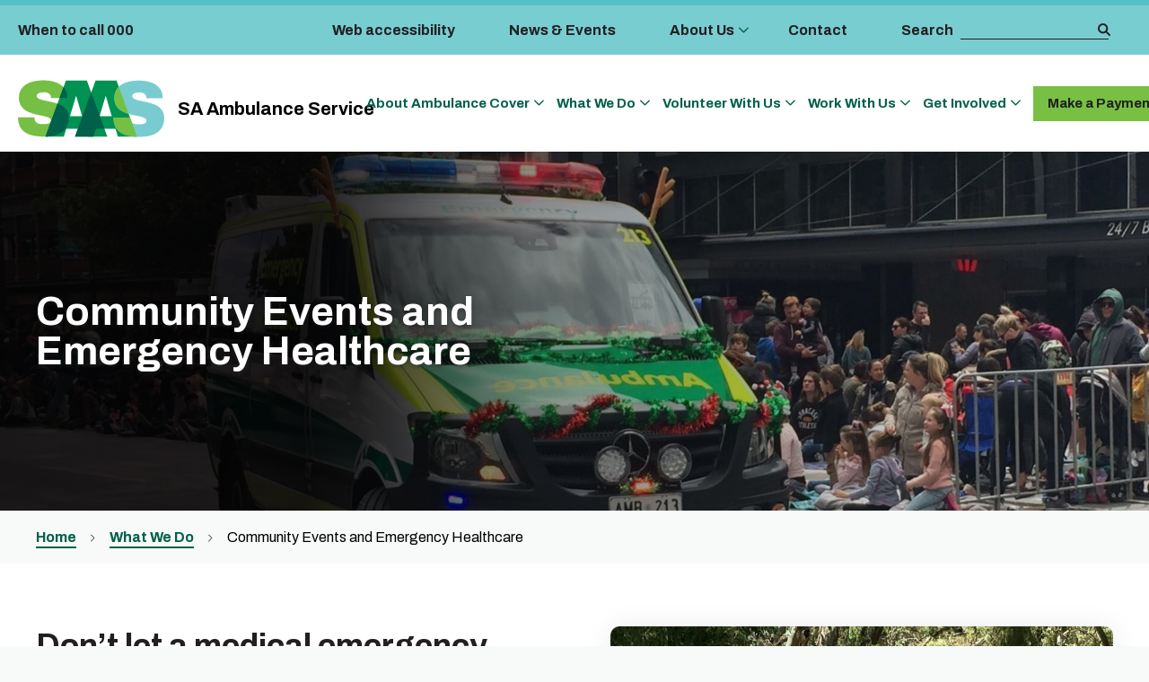

--- FILE ---
content_type: text/html; charset=UTF-8
request_url: https://saambulance.sa.gov.au/what-we-do/community-events-and-emergency-healthcare/
body_size: 37844
content:
    <!doctype html>
<!--[if lt IE 7]><html class="no-js ie ie6 lt-ie10 lt-ie9 lt-ie8 lt-ie7" lang="en-AU"> <![endif]-->
<!--[if IE 7]><html class="no-js ie ie7 lt-ie10 lt-ie9 lt-ie8" lang="en-AU"> <![endif]-->
<!--[if IE 8]><html class="no-js ie ie8 lt-ie10 lt-ie9" lang="en-AU"> <![endif]-->
<!--[if IE 9]><html class="no-js ie ie8 ie9 lt-ie10" lang="en-AU"> <![endif]-->
<!--[if gt IE 9]><!--><html class="no-js" lang="en-AU"> <!--<![endif]-->
  <meta charset="UTF-8" />
  <title>
          Community Events and Emergency Healthcare | SA Ambulance Service
      </title>

  <meta http-equiv="X-UA-Compatible" content="IE=edge">
  <meta name="viewport" content="width=device-width, initial-scale=1.0">

  <!--                                  == SITE BY ==
    ________            ____  _       _ __        __   ______          __
   /_  __/ /_  ___     / __ \(_/___ _(_/ /_____ _/ /  / ____/___ ___  / /_  ____ _____________  __
    / / / __ \/ _ \   / / / / / __ `/ / __/ __ `/ /  / __/ / __ `__ \/ __ \/ __ `/ ___/ ___/ / / /
   / / / / / /  __/  / /_/ / / /_/ / / /_/ /_/ / /  / /___/ / / / / / /_/ / /_/ (__  (__  / /_/ /
  /_/ /_/ /_/\___/  /_____/_/\__, /_/\__/\__,_/_/  /_____/_/ /_/ /_/_.___/\__,_/____/____/\__, /
                            /____/                                                       /____/
                                   ========================
                                   thedigitalembassy.com.au
                                   ========================

  *************************************************************************************
  * Copyright (C) 1996-2017 The Digital Embassy Pty Ltd admin@thedigitalembassy.com.au
  * These source files are proprietary, confidential and the Intellectual Property of
  * The Digital Embassy Pty Ltd Unauthorized copying, modifying and/or distributing
  * of source files, via any medium is strictly prohibited.
  ************************************************************************************* -->

  <link rel="apple-touch-icon" sizes="180x180" href="/app/themes/tde/assets/img/favicon/apple-touch-icon.png">
  <link rel="icon" type="image/png" sizes="32x32" href="/app/themes/tde/assets/img/favicon/favicon-32x32.png">
  <link rel="icon" type="image/png" sizes="16x16" href="/app/themes/tde/assets/img/favicon/favicon-16x16.png">
  <link rel="manifest" href="/app/themes/tde/assets/img/favicon/site.webmanifest">
  <meta name="msapplication-TileColor" content="#0071CE">
  <meta name="msapplication-TileImage" content="/app/themes/tde/assets/img/favicon/ms-icon-144x144.png">
  <meta name="theme-color" content="#0071CE">

  <link rel="pingback" href="https://saambulance.sa.gov.au/wp/xmlrpc.php" />

                      <!-- Additional Marketing Tag (GTM Pixel Head) -->
      <!-- Google Tag Manager -->
<script>(function(w,d,s,l,i){w[l]=w[l]||[];w[l].push({'gtm.start':
new Date().getTime(),event:'gtm.js'});var f=d.getElementsByTagName(s)[0],
j=d.createElement(s),dl=l!='dataLayer'?'&l='+l:'';j.async=true;j.src=
'https://www.googletagmanager.com/gtm.js?id='+i+dl;f.parentNode.insertBefore(j,f);
})(window,document,'script','dataLayer','GTM-KK5NK7K');</script>
<!-- End Google Tag Manager -->
                            <!-- Additional Marketing Tag (Facebook Pixel) -->
      <meta name="facebook-domain-verification" content="t272ufsefqbo614a6jf5hskveq1p7l" />
<!-- Meta Pixel Code -->
<script>
!function(f,b,e,v,n,t,s)
{if(f.fbq)return;n=f.fbq=function(){n.callMethod?
n.callMethod.apply(n,arguments):n.queue.push(arguments)};
if(!f._fbq)f._fbq=n;n.push=n;n.loaded=!0;n.version='2.0';
n.queue=[];t=b.createElement(e);t.async=!0;
t.src=v;s=b.getElementsByTagName(e)[0];
s.parentNode.insertBefore(t,s)}(window, document,'script',
'https://connect.facebook.net/en_US/fbevents.js');
fbq('init', '278761521007317');
fbq('track', 'PageView');
</script>
<noscript><img height="1" width="1" style="display:none"
src=https://www.facebook.com/tr?id=278761521007317&ev=PageView&noscript=1
/></noscript>
<!-- End Meta Pixel Code -->
      
  
  <meta name='robots' content='index, follow, max-image-preview:large, max-snippet:-1, max-video-preview:-1' />

	<!-- This site is optimized with the Yoast SEO plugin v26.4 - https://yoast.com/wordpress/plugins/seo/ -->
	<link rel="canonical" href="https://saambulance.sa.gov.au/what-we-do/community-events-and-emergency-healthcare/" />
	<meta property="og:locale" content="en_US" />
	<meta property="og:type" content="article" />
	<meta property="og:title" content="Community Events and Emergency Healthcare | SA Ambulance Service" />
	<meta property="og:url" content="https://saambulance.sa.gov.au/what-we-do/community-events-and-emergency-healthcare/" />
	<meta property="og:site_name" content="SA Ambulance Service" />
	<meta property="article:publisher" content="https://www.facebook.com/saambulanceservice/" />
	<meta property="article:modified_time" content="2024-08-19T01:01:10+00:00" />
	<meta name="twitter:card" content="summary_large_image" />
	<meta name="twitter:site" content="@SA_Ambulance" />
	<script type="application/ld+json" class="yoast-schema-graph">{"@context":"https://schema.org","@graph":[{"@type":"WebPage","@id":"https://saambulance.sa.gov.au/what-we-do/community-events-and-emergency-healthcare/","url":"https://saambulance.sa.gov.au/what-we-do/community-events-and-emergency-healthcare/","name":"Community Events and Emergency Healthcare | SA Ambulance Service","isPartOf":{"@id":"https://saambulance.sa.gov.au/#website"},"datePublished":"2021-11-25T07:29:02+00:00","dateModified":"2024-08-19T01:01:10+00:00","breadcrumb":{"@id":"https://saambulance.sa.gov.au/what-we-do/community-events-and-emergency-healthcare/#breadcrumb"},"inLanguage":"en-AU","potentialAction":[{"@type":"ReadAction","target":["https://saambulance.sa.gov.au/what-we-do/community-events-and-emergency-healthcare/"]}]},{"@type":"BreadcrumbList","@id":"https://saambulance.sa.gov.au/what-we-do/community-events-and-emergency-healthcare/#breadcrumb","itemListElement":[{"@type":"ListItem","position":1,"name":"Home","item":"https://saambulance.sa.gov.au/"},{"@type":"ListItem","position":2,"name":"What We Do","item":"https://saambulance.sa.gov.au/what-we-do/"},{"@type":"ListItem","position":3,"name":"Community Events and Emergency Healthcare"}]},{"@type":"WebSite","@id":"https://saambulance.sa.gov.au/#website","url":"https://saambulance.sa.gov.au/","name":"SA Ambulance Service","description":"At the forefront of care for South Australians","publisher":{"@id":"https://saambulance.sa.gov.au/#organization"},"potentialAction":[{"@type":"SearchAction","target":{"@type":"EntryPoint","urlTemplate":"https://saambulance.sa.gov.au/?s={search_term_string}"},"query-input":{"@type":"PropertyValueSpecification","valueRequired":true,"valueName":"search_term_string"}}],"inLanguage":"en-AU"},{"@type":"Organization","@id":"https://saambulance.sa.gov.au/#organization","name":"SA Ambulance","url":"https://saambulance.sa.gov.au/","logo":{"@type":"ImageObject","inLanguage":"en-AU","@id":"https://saambulance.sa.gov.au/#/schema/logo/image/","url":"https://saambulance.sa.gov.au/app/uploads/2021/12/SAAS_Acronym_FC.png","contentUrl":"https://saambulance.sa.gov.au/app/uploads/2021/12/SAAS_Acronym_FC.png","width":2501,"height":968,"caption":"SA Ambulance"},"image":{"@id":"https://saambulance.sa.gov.au/#/schema/logo/image/"},"sameAs":["https://www.facebook.com/saambulanceservice/","https://x.com/SA_Ambulance","https://www.instagram.com/sa_ambulanceservice/","https://www.youtube.com/user/saambulanceservice1/","https://en.wikipedia.org/wiki/SA_Ambulance_Service"]}]}</script>
	<!-- / Yoast SEO plugin. -->


<link rel='dns-prefetch' href='//maps.google.com' />
<link rel='dns-prefetch' href='//cdnjs.cloudflare.com' />
<link rel='dns-prefetch' href='//fonts.googleapis.com' />
<link rel="alternate" type="application/rss+xml" title="SA Ambulance Service &raquo; Feed" href="https://saambulance.sa.gov.au/feed/" />
<link rel="alternate" type="application/rss+xml" title="SA Ambulance Service &raquo; Comments Feed" href="https://saambulance.sa.gov.au/comments/feed/" />
<link rel="alternate" title="oEmbed (JSON)" type="application/json+oembed" href="https://saambulance.sa.gov.au/wp-json/oembed/1.0/embed?url=https%3A%2F%2Fsaambulance.sa.gov.au%2Fwhat-we-do%2Fcommunity-events-and-emergency-healthcare%2F" />
<link rel="alternate" title="oEmbed (XML)" type="text/xml+oembed" href="https://saambulance.sa.gov.au/wp-json/oembed/1.0/embed?url=https%3A%2F%2Fsaambulance.sa.gov.au%2Fwhat-we-do%2Fcommunity-events-and-emergency-healthcare%2F&#038;format=xml" />
		<style>
			.lazyload,
			.lazyloading {
				max-width: 100%;
			}
		</style>
		<style id='wp-img-auto-sizes-contain-inline-css' type='text/css'>
img:is([sizes=auto i],[sizes^="auto," i]){contain-intrinsic-size:3000px 1500px}
/*# sourceURL=wp-img-auto-sizes-contain-inline-css */
</style>
<style id='wp-emoji-styles-inline-css' type='text/css'>

	img.wp-smiley, img.emoji {
		display: inline !important;
		border: none !important;
		box-shadow: none !important;
		height: 1em !important;
		width: 1em !important;
		margin: 0 0.07em !important;
		vertical-align: -0.1em !important;
		background: none !important;
		padding: 0 !important;
	}
/*# sourceURL=wp-emoji-styles-inline-css */
</style>
<style id='classic-theme-styles-inline-css' type='text/css'>
/*! This file is auto-generated */
.wp-block-button__link{color:#fff;background-color:#32373c;border-radius:9999px;box-shadow:none;text-decoration:none;padding:calc(.667em + 2px) calc(1.333em + 2px);font-size:1.125em}.wp-block-file__button{background:#32373c;color:#fff;text-decoration:none}
/*# sourceURL=/wp-includes/css/classic-themes.min.css */
</style>
<link rel='stylesheet' id='your-maps-style-css' href='https://saambulance.sa.gov.au//app/plugins/your-maps/dist/styles/styles.min.css?ver=6.9' type='text/css' media='all' />
<link rel='stylesheet' id='your-maps-theme-default-css' href='https://saambulance.sa.gov.au//app/plugins/your-maps/dist/styles/theme-default.min.css?ver=6.9' type='text/css' media='all' />
<link rel='stylesheet' id='acf-fonticonpicker-icons-css' href='https://saambulance.sa.gov.au//app/plugins/acf-fonticonpicker/icons/css/fontello.css?ver=6.9' type='text/css' media='all' />
<link rel='preload' as='font' crossorigin='anonymous' id='fa-regular-400-woff2-css' href='https://saambulance.sa.gov.au/app/themes/tde/assets/font/fontawesome/webfonts/fa-regular-400.woff2' type='font/woff2' media='all' />
<link rel='preload' as='font' crossorigin='anonymous' id='fa-solid-900-woff2-css' href='https://saambulance.sa.gov.au/app/themes/tde/assets/font/fontawesome/webfonts/fa-solid-900.woff2' type='font/woff2' media='all' />
<link rel='preload' as='font' crossorigin='anonymous' id='Nexa-Book-woff-css' href='https://saambulance.sa.gov.au/app/themes/tde/assets/font/Nexa/Book/Nexa-Book.woff' type='font/woff' media='all' />
<link rel='preload' as='font' crossorigin='anonymous' id='Nexa-Heavy-woff-css' href='https://saambulance.sa.gov.au/app/themes/tde/assets/font/Nexa/Heavy/Nexa-Heavy.woff' type='font/woff' media='all' />
<link rel='preload' as='font' crossorigin='anonymous' id='lightcase-woff-css' href='https://cdnjs.cloudflare.com/ajax/libs/lightcase/2.3.4/fonts/lightcase.woff' type='font/woff' media='all' />
<link rel='preload' as='font' crossorigin='anonymous' id='fontello-woff2-css' href='https://saambulance.sa.gov.au/app/themes/tde/assets/font/fontello/font/fontello.woff2?43360924' type='font/woff2' media='all' />
<link rel='stylesheet' id='wp-style-css' href='https://saambulance.sa.gov.au//app/themes/tde/style.css?ver=6.9' type='text/css' media='all' />
<link rel='stylesheet' id='font-fontello-css' href='https://saambulance.sa.gov.au//app/themes/tde/assets/font/fontello/css/fontello.css?ver=6.9' type='text/css' media='all' />
<link rel='stylesheet' id='font-google-css' href='https://fonts.googleapis.com/css2?family=Archivo%3Awght%40100%3B200%3B300%3B400%3B500%3B600%3B700%3B800%3B900&#038;display=swap&#038;ver=6.9' type='text/css' media='all' />
<link rel='stylesheet' id='tde-style-css' href='https://saambulance.sa.gov.au//app/themes/tde/dist/css/main.min.css?ver=1763512071' type='text/css' media='all' />
<link rel="https://api.w.org/" href="https://saambulance.sa.gov.au/wp-json/" /><link rel="alternate" title="JSON" type="application/json" href="https://saambulance.sa.gov.au/wp-json/wp/v2/pages/1473" /><link rel="EditURI" type="application/rsd+xml" title="RSD" href="https://saambulance.sa.gov.au/wp/xmlrpc.php?rsd" />
<meta name="generator" content="WordPress 6.9" />
<link rel='shortlink' href='https://saambulance.sa.gov.au/?p=1473' />
    <script>
      window.your_maps = typeof window.your_maps === "undefined" ? {} : window.your_maps;
      window.your_maps.clearStorage = function () {
        if (localStorage !== null) {
          try {
            localStorage.setItem('your-maps-store', 'cleared');
          }
          catch (ex) {
            console.log('Your Maps: Error restoring cached state.')
          }
        }
      }
    </script>
        <script>
              window.your_maps['settings'] = {"modes":{"production":1,"development":2},"mode":2,"storage_enabled":true,"export_config_enabled":false};
              window.your_maps['defaults'] = {"address":"","center":{"lat":"-32.49308","lng":"137.78871"},"map_zoom":7,"map_icon":"https:\/\/saambulance.sa.gov.au\/app\/uploads\/2021\/11\/Map-Dot.png","search_term":"","search_mode":"location","loading_icon":"https:\/\/saambulance.sa.gov.au\/app\/uploads\/2021\/11\/loader.svg","pin_id":null,"view_mode":"roadmap"};
              window.your_maps['search'] = {"autocomplete":{"bounds":{"north":-26,"east":141,"south":-40,"west":129},"componentRestrictions":{"country":"au"}}};
              window.your_maps['map'] = {"clustering":{"enabled":true,"icon":"https:\/\/saambulance.sa.gov.au\/app\/uploads\/2021\/11\/Ellipse-1.png","threshold":"10"},"theme":null,"zoom":{"max":20,"min":6,"gesture_handling":"greedy","controls":{"position":"BOTTOM_LEFT","orientation":"vertical"}},"kml":""};
              window.your_maps['listing'] = {"paginationType":"scroll","page":1};
              window.your_maps['filters'] = [];
              window.your_maps['tabs'] = [];
              window.your_maps['geolocation'] = {"onload":false};
              window.your_maps['ajaxurl'] = "https://saambulance.sa.gov.au/wp/wp-admin/admin-ajax.php";
              window.your_maps['assetsurl'] = "https://saambulance.sa.gov.au//app/plugins/your-maps/assets";
              window.your_maps['ajax_nonce'] = "fdec03fb9c";
          </script>
        <style>
            .your-maps-loading-icon,
      [class*="your-maps__"].loadable::after,
      [class*="your-maps__"] .loadable::after {
        background-image: url('https://saambulance.sa.gov.au/app/uploads/2021/11/loader.svg');
      }

          </style>
        <script>
      window.your_maps['googleApiKey'] = "AIzaSyA0km7rxXIKzoh1yulg-n2M6gBnT1lr-aY";
    </script>
        <script>
      window.your_maps['onLoadYourMapsGoogleApi'] = function(){document.body.classList.add("google-maps-loaded");};
    </script>
    		<script>
			document.documentElement.className = document.documentElement.className.replace('no-js', 'js');
		</script>
				<style>
			.no-js img.lazyload {
				display: none;
			}

			figure.wp-block-image img.lazyloading {
				min-width: 150px;
			}

			.lazyload,
			.lazyloading {
				--smush-placeholder-width: 100px;
				--smush-placeholder-aspect-ratio: 1/1;
				width: var(--smush-image-width, var(--smush-placeholder-width)) !important;
				aspect-ratio: var(--smush-image-aspect-ratio, var(--smush-placeholder-aspect-ratio)) !important;
			}

						.lazyload, .lazyloading {
				opacity: 0;
			}

			.lazyloaded {
				opacity: 1;
				transition: opacity 400ms;
				transition-delay: 0ms;
			}

					</style>
		<link rel="preconnect" href="https://www.googleadservices.com" /><link rel="preconnect" href="https://www.google-analytics.com" /><link rel="preconnect" href="https://www.googletagmanager.com" /><link rel="preconnect" href="https://connect.facebook.net" /><link rel="preconnect" href="https://www.youtube.com" /><link rel="preconnect" href="https://vars.hotjar.com" /><link rel="preconnect" href="https://script.hotjar.com" /><link rel="preconnect" href="https://snap.licdn.com" /><link rel="preconnect" href="https://static.hotjar.com" /><link rel="preconnect" href="https://secure-ds.serving-sys.com" /><script type="text/javascript">window.ajaxurl = 'https://saambulance.sa.gov.au/wp/wp-admin/admin-ajax.php';</script>

  <script>
    window.snazzyMapsConfig = {};
  </script>
<style id='global-styles-inline-css' type='text/css'>
:root{--wp--preset--aspect-ratio--square: 1;--wp--preset--aspect-ratio--4-3: 4/3;--wp--preset--aspect-ratio--3-4: 3/4;--wp--preset--aspect-ratio--3-2: 3/2;--wp--preset--aspect-ratio--2-3: 2/3;--wp--preset--aspect-ratio--16-9: 16/9;--wp--preset--aspect-ratio--9-16: 9/16;--wp--preset--color--black: #000000;--wp--preset--color--cyan-bluish-gray: #abb8c3;--wp--preset--color--white: #ffffff;--wp--preset--color--pale-pink: #f78da7;--wp--preset--color--vivid-red: #cf2e2e;--wp--preset--color--luminous-vivid-orange: #ff6900;--wp--preset--color--luminous-vivid-amber: #fcb900;--wp--preset--color--light-green-cyan: #7bdcb5;--wp--preset--color--vivid-green-cyan: #00d084;--wp--preset--color--pale-cyan-blue: #8ed1fc;--wp--preset--color--vivid-cyan-blue: #0693e3;--wp--preset--color--vivid-purple: #9b51e0;--wp--preset--gradient--vivid-cyan-blue-to-vivid-purple: linear-gradient(135deg,rgb(6,147,227) 0%,rgb(155,81,224) 100%);--wp--preset--gradient--light-green-cyan-to-vivid-green-cyan: linear-gradient(135deg,rgb(122,220,180) 0%,rgb(0,208,130) 100%);--wp--preset--gradient--luminous-vivid-amber-to-luminous-vivid-orange: linear-gradient(135deg,rgb(252,185,0) 0%,rgb(255,105,0) 100%);--wp--preset--gradient--luminous-vivid-orange-to-vivid-red: linear-gradient(135deg,rgb(255,105,0) 0%,rgb(207,46,46) 100%);--wp--preset--gradient--very-light-gray-to-cyan-bluish-gray: linear-gradient(135deg,rgb(238,238,238) 0%,rgb(169,184,195) 100%);--wp--preset--gradient--cool-to-warm-spectrum: linear-gradient(135deg,rgb(74,234,220) 0%,rgb(151,120,209) 20%,rgb(207,42,186) 40%,rgb(238,44,130) 60%,rgb(251,105,98) 80%,rgb(254,248,76) 100%);--wp--preset--gradient--blush-light-purple: linear-gradient(135deg,rgb(255,206,236) 0%,rgb(152,150,240) 100%);--wp--preset--gradient--blush-bordeaux: linear-gradient(135deg,rgb(254,205,165) 0%,rgb(254,45,45) 50%,rgb(107,0,62) 100%);--wp--preset--gradient--luminous-dusk: linear-gradient(135deg,rgb(255,203,112) 0%,rgb(199,81,192) 50%,rgb(65,88,208) 100%);--wp--preset--gradient--pale-ocean: linear-gradient(135deg,rgb(255,245,203) 0%,rgb(182,227,212) 50%,rgb(51,167,181) 100%);--wp--preset--gradient--electric-grass: linear-gradient(135deg,rgb(202,248,128) 0%,rgb(113,206,126) 100%);--wp--preset--gradient--midnight: linear-gradient(135deg,rgb(2,3,129) 0%,rgb(40,116,252) 100%);--wp--preset--font-size--small: 13px;--wp--preset--font-size--medium: 20px;--wp--preset--font-size--large: 36px;--wp--preset--font-size--x-large: 42px;--wp--preset--spacing--20: 0.44rem;--wp--preset--spacing--30: 0.67rem;--wp--preset--spacing--40: 1rem;--wp--preset--spacing--50: 1.5rem;--wp--preset--spacing--60: 2.25rem;--wp--preset--spacing--70: 3.38rem;--wp--preset--spacing--80: 5.06rem;--wp--preset--shadow--natural: 6px 6px 9px rgba(0, 0, 0, 0.2);--wp--preset--shadow--deep: 12px 12px 50px rgba(0, 0, 0, 0.4);--wp--preset--shadow--sharp: 6px 6px 0px rgba(0, 0, 0, 0.2);--wp--preset--shadow--outlined: 6px 6px 0px -3px rgb(255, 255, 255), 6px 6px rgb(0, 0, 0);--wp--preset--shadow--crisp: 6px 6px 0px rgb(0, 0, 0);}:where(.is-layout-flex){gap: 0.5em;}:where(.is-layout-grid){gap: 0.5em;}body .is-layout-flex{display: flex;}.is-layout-flex{flex-wrap: wrap;align-items: center;}.is-layout-flex > :is(*, div){margin: 0;}body .is-layout-grid{display: grid;}.is-layout-grid > :is(*, div){margin: 0;}:where(.wp-block-columns.is-layout-flex){gap: 2em;}:where(.wp-block-columns.is-layout-grid){gap: 2em;}:where(.wp-block-post-template.is-layout-flex){gap: 1.25em;}:where(.wp-block-post-template.is-layout-grid){gap: 1.25em;}.has-black-color{color: var(--wp--preset--color--black) !important;}.has-cyan-bluish-gray-color{color: var(--wp--preset--color--cyan-bluish-gray) !important;}.has-white-color{color: var(--wp--preset--color--white) !important;}.has-pale-pink-color{color: var(--wp--preset--color--pale-pink) !important;}.has-vivid-red-color{color: var(--wp--preset--color--vivid-red) !important;}.has-luminous-vivid-orange-color{color: var(--wp--preset--color--luminous-vivid-orange) !important;}.has-luminous-vivid-amber-color{color: var(--wp--preset--color--luminous-vivid-amber) !important;}.has-light-green-cyan-color{color: var(--wp--preset--color--light-green-cyan) !important;}.has-vivid-green-cyan-color{color: var(--wp--preset--color--vivid-green-cyan) !important;}.has-pale-cyan-blue-color{color: var(--wp--preset--color--pale-cyan-blue) !important;}.has-vivid-cyan-blue-color{color: var(--wp--preset--color--vivid-cyan-blue) !important;}.has-vivid-purple-color{color: var(--wp--preset--color--vivid-purple) !important;}.has-black-background-color{background-color: var(--wp--preset--color--black) !important;}.has-cyan-bluish-gray-background-color{background-color: var(--wp--preset--color--cyan-bluish-gray) !important;}.has-white-background-color{background-color: var(--wp--preset--color--white) !important;}.has-pale-pink-background-color{background-color: var(--wp--preset--color--pale-pink) !important;}.has-vivid-red-background-color{background-color: var(--wp--preset--color--vivid-red) !important;}.has-luminous-vivid-orange-background-color{background-color: var(--wp--preset--color--luminous-vivid-orange) !important;}.has-luminous-vivid-amber-background-color{background-color: var(--wp--preset--color--luminous-vivid-amber) !important;}.has-light-green-cyan-background-color{background-color: var(--wp--preset--color--light-green-cyan) !important;}.has-vivid-green-cyan-background-color{background-color: var(--wp--preset--color--vivid-green-cyan) !important;}.has-pale-cyan-blue-background-color{background-color: var(--wp--preset--color--pale-cyan-blue) !important;}.has-vivid-cyan-blue-background-color{background-color: var(--wp--preset--color--vivid-cyan-blue) !important;}.has-vivid-purple-background-color{background-color: var(--wp--preset--color--vivid-purple) !important;}.has-black-border-color{border-color: var(--wp--preset--color--black) !important;}.has-cyan-bluish-gray-border-color{border-color: var(--wp--preset--color--cyan-bluish-gray) !important;}.has-white-border-color{border-color: var(--wp--preset--color--white) !important;}.has-pale-pink-border-color{border-color: var(--wp--preset--color--pale-pink) !important;}.has-vivid-red-border-color{border-color: var(--wp--preset--color--vivid-red) !important;}.has-luminous-vivid-orange-border-color{border-color: var(--wp--preset--color--luminous-vivid-orange) !important;}.has-luminous-vivid-amber-border-color{border-color: var(--wp--preset--color--luminous-vivid-amber) !important;}.has-light-green-cyan-border-color{border-color: var(--wp--preset--color--light-green-cyan) !important;}.has-vivid-green-cyan-border-color{border-color: var(--wp--preset--color--vivid-green-cyan) !important;}.has-pale-cyan-blue-border-color{border-color: var(--wp--preset--color--pale-cyan-blue) !important;}.has-vivid-cyan-blue-border-color{border-color: var(--wp--preset--color--vivid-cyan-blue) !important;}.has-vivid-purple-border-color{border-color: var(--wp--preset--color--vivid-purple) !important;}.has-vivid-cyan-blue-to-vivid-purple-gradient-background{background: var(--wp--preset--gradient--vivid-cyan-blue-to-vivid-purple) !important;}.has-light-green-cyan-to-vivid-green-cyan-gradient-background{background: var(--wp--preset--gradient--light-green-cyan-to-vivid-green-cyan) !important;}.has-luminous-vivid-amber-to-luminous-vivid-orange-gradient-background{background: var(--wp--preset--gradient--luminous-vivid-amber-to-luminous-vivid-orange) !important;}.has-luminous-vivid-orange-to-vivid-red-gradient-background{background: var(--wp--preset--gradient--luminous-vivid-orange-to-vivid-red) !important;}.has-very-light-gray-to-cyan-bluish-gray-gradient-background{background: var(--wp--preset--gradient--very-light-gray-to-cyan-bluish-gray) !important;}.has-cool-to-warm-spectrum-gradient-background{background: var(--wp--preset--gradient--cool-to-warm-spectrum) !important;}.has-blush-light-purple-gradient-background{background: var(--wp--preset--gradient--blush-light-purple) !important;}.has-blush-bordeaux-gradient-background{background: var(--wp--preset--gradient--blush-bordeaux) !important;}.has-luminous-dusk-gradient-background{background: var(--wp--preset--gradient--luminous-dusk) !important;}.has-pale-ocean-gradient-background{background: var(--wp--preset--gradient--pale-ocean) !important;}.has-electric-grass-gradient-background{background: var(--wp--preset--gradient--electric-grass) !important;}.has-midnight-gradient-background{background: var(--wp--preset--gradient--midnight) !important;}.has-small-font-size{font-size: var(--wp--preset--font-size--small) !important;}.has-medium-font-size{font-size: var(--wp--preset--font-size--medium) !important;}.has-large-font-size{font-size: var(--wp--preset--font-size--large) !important;}.has-x-large-font-size{font-size: var(--wp--preset--font-size--x-large) !important;}
/*# sourceURL=global-styles-inline-css */
</style>
<link rel='stylesheet' id='nf-font-awesome-css' href='https://saambulance.sa.gov.au//app/plugins/ninja-forms/assets/css/font-awesome.min.css?ver=6.9' type='text/css' media='all' />
<link rel='stylesheet' id='nf-flatpickr-css' href='https://saambulance.sa.gov.au//app/plugins/ninja-forms/assets/css/flatpickr.css?ver=6.9' type='text/css' media='all' />
<link rel='stylesheet' id='nf-layout-front-end-css' href='https://saambulance.sa.gov.au//app/plugins/ninja-forms-layout-styles/layouts/assets/css/display-structure.css?ver=3.0.29' type='text/css' media='all' />
<link rel='stylesheet' id='nf-mp-display-css' href='https://saambulance.sa.gov.au//app/plugins/ninja-forms-multi-part/assets/css/display-opinions-light.css?ver=6.9' type='text/css' media='all' />
</head>
<body class="wp-singular page-template-default page page-id-1473 page-child parent-pageid-710 wp-theme-tde">
                        <!-- Additional Marketing Tag (GTM Pixel body) -->
      <!-- Google Tag Manager (noscript) -->
<noscript><iframe data-src="https://www.googletagmanager.com/ns.html?id=GTM-KK5NK7K"
height="0" width="0" style="display:none;visibility:hidden" src="[data-uri]" class="lazyload" data-load-mode="1"></iframe></noscript>
<!-- End Google Tag Manager (noscript) -->
        
  <div class="outer-container">
  <header id="desktop-header" class="desktop-navigation" aria-labelledby="desktop-header">
  <div class="top-menu">
  <div class="row">
    <div class="logo column shrink">
      <p class="call000">
        <a href="/when-to-call-000/" style="color: #231F20">When to call 000 </a>
      </p>
    </div>

    <div class="column menu-wrap">
      <ul class="menu-list">
      
    <li class="menu-item ">
      <a  href="#reciteme" class=""><span>Web accessibility</span></a>
          </li>
      
    <li class="menu-item ">
      <a  href="/news-events/" class=""><span>News &#038; Events</span></a>
          </li>
      
    <li class="menu-item has-child">
      <a  href="/about-us/" class=""><span>About Us</span></a>
      
  
  <div class="sub-menu sub-menu-mega">
    <div class="row ">

      <div class="column large-12 mega-menu">
        <ul class="sub-menu-list row">
                    <li class="column sub-menu-column">
              <a href="/about-us/" class=""><span>About Us</span></a>
          </li>
             
                            <li class="column sub-menu-column">
                <a class="sub-menu-item" href="/call-direct-closure-on-30-june-2024/"><span>Call Direct closure</span></a>
              </li>
                            <li class="column sub-menu-column">
                <a class="sub-menu-item" href="/about-us/consumer-feedback/"><span>Consumer feedback</span></a>
              </li>
                            <li class="column sub-menu-column">
                <a class="sub-menu-item" href="/freedom-of-information/"><span>Freedom of Information</span></a>
              </li>
                
             
                            <li class="column sub-menu-column">
                <a class="sub-menu-item" href="/about-us/history/"><span>History</span></a>
              </li>
                            <li class="column sub-menu-column">
                <a class="sub-menu-item" href="/about-us/locations/"><span>Locations / Station Map</span></a>
              </li>
                            <li class="column sub-menu-column">
                <a class="sub-menu-item" href="/about-us/operational-growth-plan/"><span>Operational Growth Plan</span></a>
              </li>
                
             
                            <li class="column sub-menu-column">
                <a class="sub-menu-item" href="/about-us/resources/"><span>Resources</span></a>
              </li>
                            <li class="column sub-menu-column">
                <a class="sub-menu-item" href="/about-us/strategic-plan-2023-2027/"><span>Strategic Plan 2023-2027</span></a>
              </li>
                            <li class="column sub-menu-column">
                <a class="sub-menu-item" href="/about-us/sa-ambulance-vehicles/"><span>Vehicles</span></a>
              </li>
                
                  </ul>
      </div>

      
    </div>
  </div>
    </li>
      
    <li class="menu-item ">
      <a  href="/contact/" class=""><span>Contact</span></a>
          </li>
    

</ul>

<ul class="menu-list menu-list-icons">
    <li class="menu-item menu-icon search">
    <form action="/" autocomplete="off" method="get">
      <label> Search </label>

      <div class="content">
        <div class="search-group">
          <input class="search-input" type="text" name="s" tabindex="-1" aria-label="search box" placeholder="" required>
          <button type="submit" aria-label="Submit search" class="">
            <span class="submit-icon"></span>
          </button>
        </div>
      </div>
    </form>
  </li>



</ul>    </div>
  </div>
</div>

<div class="standard-menu">
  <div class="row">
    <div class="logo column shrink">
      <a class="logo-image-link" href="/">
        <img class="logo-image lazyload" alt="SA Ambulance Service" data-src="/app/themes/tde/assets/img/saas-graphic-device-colour.svg" src="[data-uri]">
      </a>
      <a href="/" class="logo-text">SA Ambulance Service</a>
    </div>

    <div class="column menu-wrap">
      <ul class="menu-list">
      
    <li class="menu-item has-child">
      <a  href="/membership/" class=""><span>About Ambulance Cover</span></a>
      
  
  <div class="sub-menu sub-menu-mega">
    <div class="row ">

      <div class="column large-12 mega-menu">
        <ul class="sub-menu-list row">
                    <li class="column sub-menu-column">
              <a href="/membership/" class=""><span>About Ambulance Cover</span></a>
          </li>
             
                            <li class="column sub-menu-column">
                <a class="sub-menu-item" href="/membership/ambulance-cover/"><span>Ambulance Cover</span></a>
              </li>
                
             
                            <li class="column sub-menu-column">
                <a class="sub-menu-item" href="/membership/ambulance-cover-extras/"><span>Ambulance Cover Extras</span></a>
              </li>
                
                  </ul>
      </div>

      
    </div>
  </div>
    </li>
      
    <li class="menu-item has-child">
      <a  href="/what-we-do/" class="active"><span>What We Do</span></a>
      
  
  <div class="sub-menu sub-menu-mega">
    <div class="row ">

      <div class="column large-12 mega-menu">
        <ul class="sub-menu-list row">
                    <li class="column sub-menu-column">
              <a href="/what-we-do/" class="active"><span>What We Do</span></a>
          </li>
             
                            <li class="column sub-menu-column">
                <a class="sub-menu-item" href="/what-we-do/emergency-response/"><span>Emergency response</span></a>
              </li>
                            <li class="column sub-menu-column">
                <a class="sub-menu-item" href="/what-we-do/patient-transport-services/"><span>Patient Transport Services</span></a>
              </li>
                            <li class="column sub-menu-column">
                <a class="sub-menu-item" href="/what-we-do/saas-medstar-emergency-medical-retrieval-services/"><span>MedSTAR Emergency Medical Retrieval Services</span></a>
              </li>
                            <li class="column sub-menu-column">
                <a class="sub-menu-item" href="/what-we-do/clinical-telephone-assessment/"><span>Clinical Telephone Assessment</span></a>
              </li>
                
             
                            <li class="column sub-menu-column">
                <a class="sub-menu-item" href="/what-we-do/care-pathways/"><span>Care Pathways</span></a>
              </li>
                            <li class="column sub-menu-column">
                <a class="sub-menu-item" href="/what-we-do/community-events-and-emergency-healthcare/"><span>Community Events and Emergency Healthcare</span></a>
              </li>
                            <li class="column sub-menu-column">
                <a class="sub-menu-item" href="/goodsam/"><span>GoodSAM</span></a>
              </li>
                            <li class="column sub-menu-column">
                <a class="sub-menu-item" href="/what-we-do/aed-register/"><span>AED Register</span></a>
              </li>
                
             
                            <li class="column sub-menu-column">
                <a class="sub-menu-item" href="/what-we-do/fees-and-charges/"><span>Fees and charges</span></a>
              </li>
                            <li class="column sub-menu-column">
                <a class="sub-menu-item" href="https://clinical.saambulance.sa.gov.au"><span>Clinical Practice Protocols & Guidelines</span></a>
              </li>
                
                  </ul>
      </div>

      
    </div>
  </div>
    </li>
      
    <li class="menu-item has-child">
      <a  href="/volunteer-with-us/" class=""><span>Volunteer With Us</span></a>
      
  
  <div class="sub-menu sub-menu-mega">
    <div class="row ">

      <div class="column large-12 mega-menu">
        <ul class="sub-menu-list row">
                    <li class="column sub-menu-column">
              <a href="/volunteer-with-us/" class=""><span>Volunteer With Us</span></a>
          </li>
             
                            <li class="column sub-menu-column">
                <a class="sub-menu-item" href="/volunteer-with-us/become-a-saas-volunteer/"><span>Become a SAAS volunteer</span></a>
              </li>
                            <li class="column sub-menu-column">
                <a class="sub-menu-item" href="/volunteer-with-us/training/"><span>Training</span></a>
              </li>
                
             
                            <li class="column sub-menu-column">
                <a class="sub-menu-item" href="/volunteer-with-us/testimonials/"><span>Testimonials</span></a>
              </li>
                            <li class="column sub-menu-column">
                <a class="sub-menu-item" href="/volunteer-with-us/volunteering-faq/"><span>Volunteering FAQs</span></a>
              </li>
                
                  </ul>
      </div>

      
    </div>
  </div>
    </li>
      
    <li class="menu-item has-child">
      <a  href="/work-with-us/" class=""><span>Work With Us</span></a>
      
  
  <div class="sub-menu sub-menu-mega">
    <div class="row ">

      <div class="column large-12 mega-menu">
        <ul class="sub-menu-list row">
                    <li class="column sub-menu-column">
              <a href="/work-with-us/" class=""><span>Work With Us</span></a>
          </li>
             
                            <li class="column sub-menu-column">
                <a class="sub-menu-item" href="/work-with-us/who-we-employ/"><span>Opportunities within SAAS</span></a>
              </li>
                
             
                            <li class="column sub-menu-column">
                <a class="sub-menu-item" href="/work-with-us/careers-faq/"><span>Careers FAQ</span></a>
              </li>
                
                  </ul>
      </div>

      
    </div>
  </div>
    </li>
      
    <li class="menu-item has-child">
      <a  href="/get-involved/" class=""><span>Get Involved</span></a>
      
  
  <div class="sub-menu sub-menu-mega">
    <div class="row ">

      <div class="column large-12 mega-menu">
        <ul class="sub-menu-list row">
                    <li class="column sub-menu-column">
              <a href="/get-involved/" class=""><span>Get Involved</span></a>
          </li>
             
                            <li class="column sub-menu-column">
                <a class="sub-menu-item" href="/get-involved/community-requests/"><span>Community Requests</span></a>
              </li>
                            <li class="column sub-menu-column">
                <a class="sub-menu-item" href="/get-involved/consumer-and-community-advisory-committee-cacac/"><span>Consumer and Community Advisory Committee</span></a>
              </li>
                
             
                            <li class="column sub-menu-column">
                <a class="sub-menu-item" href="/get-involved/consumer-network/"><span>Consumer Network</span></a>
              </li>
                            <li class="column sub-menu-column">
                <a class="sub-menu-item" href="/get-involved/engagements-and-consultations/"><span>Engagements and Consultations</span></a>
              </li>
                
                  </ul>
      </div>

      
    </div>
  </div>
    </li>
      
    <li class="menu-item has-child">
      <a  href="/make-a-payment/" class=""><span>Make a Payment</span></a>
      
  
  <div class="sub-menu sub-menu-mega">
    <div class="row ">

      <div class="column large-12 mega-menu">
        <ul class="sub-menu-list row">
                    <li class="column sub-menu-column">
              <a href="/make-a-payment/" class=""><span>Make a Payment</span></a>
          </li>
             
                            <li class="column sub-menu-column">
                <a class="sub-menu-item" href="/make-a-payment#Renew"><span>Renew my cover</span></a>
              </li>
                
             
                            <li class="column sub-menu-column">
                <a class="sub-menu-item" href="/make-a-payment/#Pay"><span>Pay my bill</span></a>
              </li>
                
             
                            <li class="column sub-menu-column">
                <a class="sub-menu-item" href="/make-a-payment/#donate"><span>Donate</span></a>
              </li>
                
                  </ul>
      </div>

      
    </div>
  </div>
    </li>
    

</ul>

<ul class="menu-list menu-list-icons">
  


</ul>    </div>

  </div>
</div>
</header>  <header id="mobile-header" class="mobile-navigation" aria-labelledby="mobile-header">
  <div class="minimal navigation">
  <div class="row">
    <div class="top-menu">
      <div class="mobile-first-top">
        <p class="call000">
          <a href="/when-to-call-000/" style="color: #231F20">When to call 000 </a>
        </p>
      </div>
      <div class="mobile-second-top">
        <a href="#reciteme" class="web-access"><span>Web accessibility</span></a>
      </div>
    </div>
    <div class="minimal-menu column">
      <ul class="logo-menu menu-list">

        <li class="logo">
          <a href="/">
            <img class="logo-image lazyload" alt="SA Ambulance Service" data-src="/app/themes/tde/assets/img/saas-graphic-device-colour.svg" src="[data-uri]">
          </a>
        </li>        

        <li class="logo-text">
          <a href="/">SA Ambulance Service</a>
        </li>        

      </ul>

      <ul class="menu-list">

        



        <li class="menu-item menu-icon menu-item-has-children">
          <a class="menu-button" href="#">
            <div class="icon-menu-hamburger">
              <div></div>
              <div></div>
              <div></div>
            </div>
          </a>

          
<div class="fullscreen-wrap" style="">

  <div class="row">
    
      <ul class="sub-menu">
        <li class="menu-item menu-icon search">
          <form action="/" autocomplete="off" method="get">
            <label> Search </label>

            <div class="content">
              <div class="search-group">
                <input class="search-input" type="text" name="s" tabindex="-1" aria-label="search box" placeholder="" required>
                <button type="submit" aria-label="Submit search" class="">
                  <span class="submit-icon"></span>
                </button>
              </div>
            </div>
          </form>
        </li>
                            
          <li class="menu-item first-level ">
            <a href="/news-events/">News &#038; Events</a>

                      </li>
                            
          <li class="menu-item first-level menu-item-has-children">
            <a href="/about-us/">About Us</a>

                          <div class="fullscreen-wrap "  style="">

                <div class="row">
                  
                    <ul class="sub-menu">
                      <li class="menu-item menu-item-parent">
                        <a href="/about-us/">About Us</a>
                                                  <li class="menu-item">
                            <a href="/about-us/resources/">Resources</a>
                          </li>
                                                  <li class="menu-item">
                            <a href="/about-us/history/">History</a>
                          </li>
                                                  <li class="menu-item">
                            <a href="/about-us/locations/">Locations</a>
                          </li>
                                                  <li class="menu-item">
                            <a href="/about-us/strategic-plan-2023-2027/">Strategic Plan 2023-2027</a>
                          </li>
                                                  <li class="menu-item">
                            <a href="/about-us/sa-ambulance-vehicles/">Vehicles</a>
                          </li>
                                                  <li class="menu-item">
                            <a href="/freedom-of-information/">Freedom of Information</a>
                          </li>
                                                                    </li>
                    </ul>
                    <div class="sticky-sub-menu">
                      <a class="menu-back" href="#">Back</a>
                    </div>

                                  </div>

              </div>
                      </li>
                            
          <li class="menu-item first-level ">
            <a href="/contact/">Contact</a>

                      </li>
                            
          <li class="menu-item first-level menu-item-has-children">
            <a href="/membership/">About Ambulance Cover</a>

                          <div class="fullscreen-wrap "  style="">

                <div class="row">
                  
                    <ul class="sub-menu">
                      <li class="menu-item menu-item-parent">
                        <a href="/membership/">About Ambulance Cover</a>
                                                  <li class="menu-item">
                            <a href="/membership/ambulance-cover/">Ambulance Cover</a>
                          </li>
                                                  <li class="menu-item">
                            <a href="/membership/ambulance-cover-extras/">Ambulance Cover Extras</a>
                          </li>
                                                                    </li>
                    </ul>
                    <div class="sticky-sub-menu">
                      <a class="menu-back" href="#">Back</a>
                    </div>

                                  </div>

              </div>
                      </li>
                            
          <li class="menu-item first-level menu-item-has-children">
            <a href="/what-we-do/">What We Do</a>

                          <div class="fullscreen-wrap "  style="">

                <div class="row">
                  
                    <ul class="sub-menu">
                      <li class="menu-item menu-item-parent">
                        <a href="/what-we-do/">What We Do</a>
                                                  <li class="menu-item">
                            <a href="/what-we-do/emergency-response/">Emergency response</a>
                          </li>
                                                  <li class="menu-item">
                            <a href="/what-we-do/patient-transport-services/">Patient Transport Services</a>
                          </li>
                                                  <li class="menu-item">
                            <a href="/what-we-do/saas-medstar-emergency-medical-retrieval-services/">MedSTAR Emergency Medical Retrieval Services</a>
                          </li>
                                                  <li class="menu-item">
                            <a href="/what-we-do/care-pathways/">Care Pathways</a>
                          </li>
                                                  <li class="menu-item">
                            <a href="/what-we-do/clinical-telephone-assessment/">Clinical Telephone Assessment</a>
                          </li>
                                                  <li class="menu-item">
                            <a href="/what-we-do/community-events-and-emergency-healthcare/">Community Events and Emergency Healthcare</a>
                          </li>
                                                  <li class="menu-item">
                            <a href="/what-we-do/aed-register/">AED Register</a>
                          </li>
                                                  <li class="menu-item">
                            <a href="/what-we-do/fees-and-charges/">Fees and charges</a>
                          </li>
                                                  <li class="menu-item">
                            <a href="https://clinical.saambulance.sa.gov.au">Clinical Practice Protocols & Guidelines</a>
                          </li>
                                                                    </li>
                    </ul>
                    <div class="sticky-sub-menu">
                      <a class="menu-back" href="#">Back</a>
                    </div>

                                  </div>

              </div>
                      </li>
                            
          <li class="menu-item first-level menu-item-has-children">
            <a href="/volunteer-with-us/">Volunteer With Us</a>

                          <div class="fullscreen-wrap "  style="">

                <div class="row">
                  
                    <ul class="sub-menu">
                      <li class="menu-item menu-item-parent">
                        <a href="/volunteer-with-us/">Volunteer With Us</a>
                                                  <li class="menu-item">
                            <a href="/volunteer-with-us/become-a-saas-volunteer/">Become a SAAS volunteer</a>
                          </li>
                                                  <li class="menu-item">
                            <a href="/volunteer-with-us/training/">Training</a>
                          </li>
                                                  <li class="menu-item">
                            <a href="/volunteer-with-us/testimonials/">Testimonials</a>
                          </li>
                                                  <li class="menu-item">
                            <a href="/volunteer-with-us/volunteering-faq/">Volunteering FAQs</a>
                          </li>
                                                                    </li>
                    </ul>
                    <div class="sticky-sub-menu">
                      <a class="menu-back" href="#">Back</a>
                    </div>

                                  </div>

              </div>
                      </li>
                            
          <li class="menu-item first-level menu-item-has-children">
            <a href="/work-with-us/">Work With Us</a>

                          <div class="fullscreen-wrap "  style="">

                <div class="row">
                  
                    <ul class="sub-menu">
                      <li class="menu-item menu-item-parent">
                        <a href="/work-with-us/">Work With Us</a>
                                                  <li class="menu-item">
                            <a href="/work-with-us/who-we-employ/">Opportunities within SAAS</a>
                          </li>
                                                  <li class="menu-item">
                            <a href="/work-with-us/careers-faq/">Careers FAQ</a>
                          </li>
                                                                    </li>
                    </ul>
                    <div class="sticky-sub-menu">
                      <a class="menu-back" href="#">Back</a>
                    </div>

                                  </div>

              </div>
                      </li>
                            
          <li class="menu-item first-level menu-item-has-children">
            <a href="/get-involved/">Get Involved</a>

                          <div class="fullscreen-wrap "  style="">

                <div class="row">
                  
                    <ul class="sub-menu">
                      <li class="menu-item menu-item-parent">
                        <a href="/get-involved/">Get Involved</a>
                                                  <li class="menu-item">
                            <a href="/get-involved/community-requests/">Community Requests</a>
                          </li>
                                                  <li class="menu-item">
                            <a href="/get-involved/consumer-and-community-advisory-committee-cacac/">Consumer and Community Advisory Committee</a>
                          </li>
                                                  <li class="menu-item">
                            <a href="/get-involved/consumer-network/">Consumer Network</a>
                          </li>
                                                  <li class="menu-item">
                            <a href="/get-involved/engagements-and-consultations/">Engagements and Consultations</a>
                          </li>
                                                                    </li>
                    </ul>
                    <div class="sticky-sub-menu">
                      <a class="menu-back" href="#">Back</a>
                    </div>

                                  </div>

              </div>
                      </li>
                            
          <li class="menu-item first-level menu-item-has-children">
            <a href="/make-a-payment/">Make a Payment</a>

                          <div class="fullscreen-wrap "  style="">

                <div class="row">
                  
                    <ul class="sub-menu">
                      <li class="menu-item menu-item-parent">
                        <a href="/make-a-payment/">Make a Payment</a>
                                                  <li class="menu-item">
                            <a href="/make-a-payment#Renew">Renew my cover</a>
                          </li>
                                                  <li class="menu-item">
                            <a href="/make-a-payment/#Pay">Pay my bill</a>
                          </li>
                                                  <li class="menu-item">
                            <a href="/make-a-payment/#donate">Donate</a>
                          </li>
                                                                    </li>
                    </ul>
                    <div class="sticky-sub-menu">
                      <a class="menu-back" href="#">Back</a>
                    </div>

                                  </div>

              </div>
                      </li>
        
        


      </ul>

      </div>
</div>
        </li>

      </ul>
    </div>
  </div>
</div>
</header>
<main id="main">
        


  <div
    class="hero hero-internal  ">
    <div class="hero-internal-inner">

      
                      
                      <div class="bg lazyload" style="background-image:inherit; background-position: 50% 50%" data-bg-image="url(&#039;https://saambulance.sa.gov.au//app/uploads/2021/12/IMG_1374-1920x0-c-default.jpg&#039;)"></div>
          
        
      
      <div
        class="row hero-content "  style="text-align: left" >
        <div class="column">
          <div class="content-wrap">
                          <h1 class="entry-title" style="">Community Events and Emergency Healthcare</h1>
            
            
                      </div>
        </div>
      </div>
    </div>
  </div>

    
  <div class="main-content content-blocks">
        
      
  <section class="page-top ">
    <div class="row">
      <div class="column tiny-12">

        <ul class="breadcrumbs">
                      <li><a href="https://saambulance.sa.gov.au">Home</a> </li> <li><a href="https://saambulance.sa.gov.au/what-we-do/">What We Do</a>  </li> <li class="active">Community Events and Emergency Healthcare</li>
                  </ul>

      </div>
    </div>
  </section>


  
      
  
  
    <section id="cb-1"
         class="content-block content-block-showcase  showcase-theme-light showcase-theme-layout-content-image-half  "  role="region" aria-labelledby="cb-1">

  <div class="showcase-slant show-for-large"></div>

  

  <div class="row">
    <div class="column tiny-12">

      <div class="showcase-block-content-image-half align-middle">

                        <div class="showcase-image align-middle">
          <div class="show-for-large tde-lozad"
               data-equalizer-watch
                 data-background-image="https://saambulance.sa.gov.au//app/uploads/2021/12/TDU-SAAS.jpg"
  data-background-image-small="https://saambulance.sa.gov.au//app/uploads/2021/12/TDU-SAAS-679x768.jpg"
  data-background-image-medium="https://saambulance.sa.gov.au//app/uploads/2021/12/TDU-SAAS-906x1024.jpg"
  data-background-image-large="https://saambulance.sa.gov.au//app/uploads/2021/12/TDU-SAAS-1182x1336.jpg"
  data-background-image-xlarge="https://saambulance.sa.gov.au//app/uploads/2021/12/TDU-SAAS.jpg"

               style="
                 background-size: cover;
                 background-position: 52% 94%;
                 min-height: 400px;
                 max-height: none;
               "></div>

          <img alt="" class="hide-for-large lazyload" data-src="https://saambulance.sa.gov.au//app/uploads/2021/12/TDU-SAAS.jpg" src="[data-uri]" style="--smush-placeholder-width: 1810px; --smush-placeholder-aspect-ratio: 1810/2046;" />

          <div class="showcase-slant hide-for-large"></div>
        </div>

        <div class="showcase-content showcase-content-left">
                      <h2 class="title">Don’t let a medical emergency upstage your event</h2>
          
                      <div class="text introduction">
              <p>South Australia is renowned for its festivals and community events.</p>
<p>SA Ambulance Service (SAAS) encourages all event organisers to proactively assess the potential risks associated with their event in advance. A risk assessment will enable appropriate planning and engagement of the most suitable medical resources for an event, which may be SAAS or an event medical provider. To acess event medical providers in South Australia, type &#8216;event medical providers in SA&#8217; in a search engine and select who you wish to contact.</p>
<p>For event risk assessment information, please refer to <a href="https://www.police.sa.gov.au/your-safety/crowded-places">SAPOL Event Planning Advice</a> webpage, which offers a crowded places self-assessment tool and or consult the <a href="https://knowledge.aidr.org.au/media/5914/crowded-places-handbook.pdf">Australian Safe and Healthy Crowded Places Handbook</a>. To assist with planning your event, please also refer to the following sites for any weather impacts or warnings: <a href="http://www.bom.gov.au/">Bureau of Meteorology</a> and or <a href="https://www.ses.sa.gov.au/home/">SA State Emergency Service</a>.</p>

            </div>
                  </div>

      </div>

    </div>
  </div>

  

</section>


    
    
<section id="cb-2" class="content-block content-block-column-layout  theme-default "  role="region" aria-labelledby="cb-2">

  

  <div class="row column-layout-columns  align-top align-left">
          <div class='column
        
                                tiny-12
          
        
                    
        
                    
        
                                large-4

                    
        
                    
        
                    
        
                    
              '>
        <h2>Notifying SA Ambulance Service of your upcoming event</h2>

      </div>
          <div class='column
        
                                tiny-12
          
        
                    
        
                    
        
                                large-8

                    
        
                    
        
                    
        
                    
              '>
        <p>It is important that SAAS maintains an awareness of what is happening across all metropolitan and regional areas. Notifications of community events, large and small, means we can plan and prepare appropriate state-wide resources and understand and mitigate any additional challenges your event may introduce; to help us provide service to the whole South Australian community.</p>
<p>You may also use this form to notify us of any local community changes, such as programmed road closures, temporary or transient local population changes, or other temporary hazards and additional access and egress challenges that could impact our ability to get to you or others in your local community.</p>
<p>You can assist us with this by completing the Event Notification Form below.</p>
<p>If you wish to notify SAAS for your upcoming event, please fill in the online form below.</p>

      </div>
      </div>

  
  <div class="bg background show-for-tiny ">
    <div class="background-inner">

      
      
      
    </div>

      </div>

  

</section>


    
    
<section id="cb-3" class="content-block content-block-column-layout  theme-default "  role="region" aria-labelledby="cb-3">

  

  <div class="row column-layout-columns  align-top align-left">
          <div class='column
        
                                tiny-12
          
        
                    
        
                    
        
                                large-4

                    
        
                    
        
                    
        
                    
              '>
        
      </div>
          <div class='column
        
                                tiny-12
          
        
                    
        
                    
        
                                large-8

                    
        
                    
        
                    
        
                    
              '>
        <noscript class="ninja-forms-noscript-message">
	Notice: JavaScript is required for this content.</noscript>
<div id="nf-form-4-cont" class="nf-form-cont" aria-live="polite" aria-labelledby="nf-form-title-4" aria-describedby="nf-form-errors-4" role="form">

    <div class="nf-loading-spinner"></div>

</div>
        <!-- That data is being printed as a workaround to page builders reordering the order of the scripts loaded-->
        <script>var formDisplay=1;var nfForms=nfForms||[];var form=[];form.id='4';form.settings={"objectType":"Form Setting","editActive":true,"title":"Event Notification Form","created_at":"2021-08-27 12:45:35","default_label_pos":"above","show_title":"1","clear_complete":"1","hide_complete":"1","logged_in":"","wrapper_class":"","element_class":"","key":"","add_submit":"1","changeEmailErrorMsg":"Please enter a valid email address!","changeDateErrorMsg":"Please enter a valid date!","confirmFieldErrorMsg":"These fields must match!","fieldNumberNumMinError":"Number Min Error","fieldNumberNumMaxError":"Number Max Error","fieldNumberIncrementBy":"Please increment by ","formErrorsCorrectErrors":"Please correct errors before submitting this form.","validateRequiredField":"This is a required field.","honeypotHoneypotError":"Honeypot Error","fieldsMarkedRequired":"Fields marked with an <span class=\"ninja-forms-req-symbol\">*<\/span> are required","currency":"","unique_field_error":"A form with this value has already been submitted.","not_logged_in_msg":"","sub_limit_msg":"The form has reached its submission limit.","calculations":[],"container_styles_border":"","container_styles_height":"","container_styles_margin":"","container_styles_padding":"","container_styles_float":"","container_styles_show_advanced_css":"0","title_styles_border":"","title_styles_height":"","title_styles_width":"","title_styles_font-size":"","title_styles_margin":"","title_styles_padding":"","title_styles_float":"","title_styles_show_advanced_css":"0","row_styles_border":"","row_styles_width":"","row_styles_font-size":"","row_styles_margin":"","row_styles_padding":"","row_styles_show_advanced_css":"0","row-odd_styles_border":"","row-odd_styles_height":"","row-odd_styles_width":"","row-odd_styles_font-size":"","row-odd_styles_margin":"","row-odd_styles_padding":"","row-odd_styles_show_advanced_css":"0","success-msg_styles_border":"","success-msg_styles_height":"","success-msg_styles_width":"","success-msg_styles_font-size":"","success-msg_styles_margin":"","success-msg_styles_padding":"","success-msg_styles_show_advanced_css":"0","error_msg_styles_border":"","error_msg_styles_width":"","error_msg_styles_font-size":"","error_msg_styles_margin":"","error_msg_styles_padding":"","error_msg_styles_show_advanced_css":"0","formContentData":[{"formContentData":[{"order":1,"cells":[{"order":0,"fields":["event_name_1630034395188"],"width":"100"}]},{"order":3,"cells":[{"order":0,"fields":["event_type_1639462137524"],"width":"100"}]},{"order":4,"cells":[{"order":0,"fields":["start_date1_1639525414085"],"width":21},{"order":1,"fields":["end_date1_1639525417124"],"width":21},{"order":2,"fields":["start_time1_1639525419886"],"width":21},{"order":3,"fields":["end_time1_1639525422661"],"width":21},{"order":4,"fields":["1_1639525425742"],"width":16}]},{"order":5,"cells":[{"order":0,"fields":["start_date_2_1639030958903"],"width":21},{"order":1,"fields":["end_date_2_1639030962551"],"width":21},{"order":2,"fields":["start_time_2_1639003229861"],"width":21},{"order":3,"fields":["end_time_2_1639003224828"],"width":21},{"order":4,"fields":["2_1639525435437"],"width":16}]},{"order":6,"cells":[{"order":0,"fields":["start_date_3_1639030967174"],"width":21},{"order":1,"fields":["end_date_3_1639030971638"],"width":21},{"order":2,"fields":["start_time_3_1639005787682"],"width":21},{"order":3,"fields":["end_time_3_1639005792715"],"width":21},{"order":4,"fields":["3_1639525437693"],"width":16}]},{"order":7,"cells":[{"order":0,"fields":["start_date_4_1639030977455"],"width":21},{"order":1,"fields":["end_date_4_1639030981206"],"width":21},{"order":2,"fields":["start_time_4_1639005820013"],"width":21},{"order":3,"fields":["end_time_4_1639005823829"],"width":21},{"order":4,"fields":["4_1639525440941"],"width":16}]},{"order":8,"cells":[{"order":0,"fields":["start_date_5_1639030985438"],"width":21},{"order":1,"fields":["end_date_5_1639030989158"],"width":21},{"order":2,"fields":["start_time_5_1639005840501"],"width":21},{"order":3,"fields":["end_time_5_1639005843781"],"width":21},{"order":4,"fields":["5_1639525443549"],"width":16}]},{"order":9,"cells":[{"order":0,"fields":["start_date_6_1639030992830"],"width":21},{"order":1,"fields":["end_date_6_1639030996318"],"width":21},{"order":2,"fields":["start_time_6_1639005858957"],"width":21},{"order":3,"fields":["end_time_6_1639005863629"],"width":21},{"order":4,"fields":[],"width":16}]},{"order":10,"cells":[{"order":0,"fields":["demographic_1638943767501"],"width":"100"}]},{"order":11,"cells":[{"order":0,"fields":["participant_and_crowd_numbers_1638943705770"],"width":"100"}]},{"order":12,"cells":[{"order":0,"fields":["event_licensing_1630035274676"],"width":"100"}]},{"order":13,"cells":[{"order":0,"fields":["traffic_restrictions_or_road_closures_1630036044361"],"width":"100"}]},{"order":14,"cells":[{"order":0,"fields":["other_venue_details_1638943799143"],"width":"100"}]}],"order":1,"type":"part","clean":false,"title":"Event Notification","key":"ymvlolrb","editActive":true,"drawerDisabled":false},{"formContentData":[{"order":2,"cells":[{"order":0,"fields":["street_no_address_1638943302133"],"width":"100"}]},{"order":3,"cells":[{"order":0,"fields":["suburb_1627168969625"],"width":50},{"order":1,"fields":["state_territory_1627169115403"],"width":25},{"order":2,"fields":["postcode_1636587811664"],"width":25}]},{"order":5,"cells":[{"order":0,"fields":["please_describe_any_special_access_or_egress_conditions_1630034920311"],"width":"100"}]}],"order":2,"type":"part","clean":false,"title":"Event Location","key":"mvkorayd","editActive":true,"drawerDisabled":false},{"formContentData":[{"order":1,"cells":[{"order":0,"fields":["business_name_of_event_organiser_1639531925635"],"width":"100"}]},{"order":2,"cells":[{"order":0,"fields":["event_organiser_1639531922940"],"width":"100"}]},{"order":3,"cells":[{"order":0,"fields":["event_organiser_-_phone_1639531917987"],"width":50},{"order":1,"fields":["event_organiser_-_email_1639531920316"],"width":50}]},{"order":4,"cells":[{"order":0,"fields":["onsite_contact_person_1639531915476"],"width":"100"}]},{"order":5,"cells":[{"order":0,"fields":["onsite_contact_-_phone_1639531910515"],"width":50},{"order":1,"fields":["onsite_contact_-_email_1639531912644"],"width":50}]},{"order":6,"cells":[{"order":0,"fields":["first_aid_officer_or_provider_1639531907620"],"width":"100"}]},{"order":7,"cells":[{"order":0,"fields":["first_aid_officer_or_provider_-_phone_1639531930556"],"width":50},{"order":1,"fields":["first_aid_officer_or_provider_-_email_1639531932916"],"width":50}]},{"order":8,"cells":[{"order":0,"fields":["major_event_terms_and_conditions_1639531936124"],"width":"100"}]},{"order":9,"cells":[{"order":0,"fields":["privacy_policy_1639531938882"],"width":"100"}]},{"order":11,"cells":[{"order":0,"fields":["submit_1639527256152"],"width":"100"}]}],"order":5,"type":"part","clean":false,"title":"Event Contacts Notification","key":"xluxae","editActive":true,"drawerDisabled":false}],"drawerDisabled":false,"conditions":[{"collapsed":false,"process":1,"connector":"all","when":[{"connector":"AND","key":"1_1639525425742","comparator":"contains","value":"one-more-day","type":"field","modelType":"when"}],"then":[{"key":"2_1639525435437","trigger":"show_field","value":"","type":"field","modelType":"then"},{"key":"end_date_2_1639030962551","trigger":"show_field","value":"","type":"field","modelType":"then"},{"key":"end_time_2_1639003224828","trigger":"show_field","value":"","type":"field","modelType":"then"},{"key":"start_date_2_1639030958903","trigger":"show_field","value":"","type":"field","modelType":"then"},{"key":"start_time_2_1639003229861","trigger":"show_field","value":"","type":"field","modelType":"then"}],"else":[{"key":"2_1639525435437","trigger":"hide_field","value":"","type":"field","modelType":"else"},{"key":"end_date_2_1639030962551","trigger":"hide_field","value":"","type":"field","modelType":"else"},{"key":"end_time_2_1639003224828","trigger":"hide_field","value":"","type":"field","modelType":"else"},{"key":"start_date_2_1639030958903","trigger":"hide_field","value":"","type":"field","modelType":"else"},{"key":"start_time_2_1639003229861","trigger":"hide_field","value":"","type":"field","modelType":"else"}]},{"collapsed":false,"process":1,"connector":"all","when":[{"connector":"AND","key":"2_1639525435437","comparator":"contains","value":"one-more-day","type":"field","modelType":"when"}],"then":[{"key":"3_1639525437693","trigger":"show_field","value":"","type":"field","modelType":"then"},{"key":"end_date_3_1639030971638","trigger":"show_field","value":"","type":"field","modelType":"then"},{"key":"end_time_3_1639005792715","trigger":"show_field","value":"","type":"field","modelType":"then"},{"key":"start_time_3_1639005787682","trigger":"show_field","value":"","type":"field","modelType":"then"},{"key":"start_date_3_1639030967174","trigger":"show_field","value":"","type":"field","modelType":"then"}],"else":[{"key":"3_1639525437693","trigger":"hide_field","value":"","type":"field","modelType":"else"},{"key":"end_date_3_1639030971638","trigger":"hide_field","value":"","type":"field","modelType":"else"},{"key":"end_time_3_1639005792715","trigger":"hide_field","value":"","type":"field","modelType":"else"},{"key":"start_time_3_1639005787682","trigger":"hide_field","value":"","type":"field","modelType":"else"},{"key":"start_date_3_1639030967174","trigger":"hide_field","value":"","type":"field","modelType":"else"}]},{"collapsed":false,"process":1,"connector":"all","when":[{"connector":"AND","key":"3_1639525437693","comparator":"contains","value":"one-more-day","type":"field","modelType":"when"}],"then":[{"key":"4_1639525440941","trigger":"show_field","value":"","type":"field","modelType":"then"},{"key":"end_date_4_1639030981206","trigger":"show_field","value":"","type":"field","modelType":"then"},{"key":"end_time_4_1639005823829","trigger":"show_field","value":"","type":"field","modelType":"then"},{"key":"start_time_4_1639005820013","trigger":"show_field","value":"","type":"field","modelType":"then"},{"key":"start_date_4_1639030977455","trigger":"show_field","value":"","type":"field","modelType":"then"}],"else":[{"key":"end_time_4_1639005823829","trigger":"hide_field","value":"","type":"field","modelType":"else"},{"key":"end_date_4_1639030981206","trigger":"hide_field","value":"","type":"field","modelType":"else"},{"key":"start_time_4_1639005820013","trigger":"hide_field","value":"","type":"field","modelType":"else"},{"key":"start_date_4_1639030977455","trigger":"hide_field","value":"","type":"field","modelType":"else"},{"key":"4_1639525440941","trigger":"hide_field","value":"","type":"field","modelType":"else"}]},{"collapsed":false,"process":1,"connector":"all","when":[{"connector":"AND","key":"4_1639525440941","comparator":"contains","value":"one-more-day","type":"field","modelType":"when"}],"then":[{"key":"5_1639525443549","trigger":"show_field","value":"","type":"field","modelType":"then"},{"key":"end_date_5_1639030989158","trigger":"show_field","value":"","type":"field","modelType":"then"},{"key":"end_time_5_1639005843781","trigger":"show_field","value":"","type":"field","modelType":"then"},{"key":"start_time_5_1639005840501","trigger":"show_field","value":"","type":"field","modelType":"then"},{"key":"start_date_5_1639030985438","trigger":"show_field","value":"","type":"field","modelType":"then"}],"else":[{"key":"5_1639525443549","trigger":"hide_field","value":"","type":"field","modelType":"else"},{"key":"end_date_5_1639030989158","trigger":"hide_field","value":"","type":"field","modelType":"else"},{"key":"end_time_5_1639005843781","trigger":"hide_field","value":"","type":"field","modelType":"else"},{"key":"start_time_5_1639005840501","trigger":"hide_field","value":"","type":"field","modelType":"else"},{"key":"start_date_5_1639030985438","trigger":"hide_field","value":"","type":"field","modelType":"else"}]},{"collapsed":false,"process":1,"connector":"all","when":[{"connector":"AND","key":"5_1639525443549","comparator":"contains","value":"one-more-day","type":"field","modelType":"when"}],"then":[{"key":"end_date_6_1639030996318","trigger":"show_field","value":"","type":"field","modelType":"then"},{"key":"end_time_6_1639005863629","trigger":"show_field","value":"","type":"field","modelType":"then"},{"key":"start_date_6_1639030992830","trigger":"show_field","value":"","type":"field","modelType":"then"},{"key":"start_time_6_1639005858957","trigger":"show_field","value":"","type":"field","modelType":"then"}],"else":[{"key":"end_date_6_1639030996318","trigger":"hide_field","value":"","type":"field","modelType":"else"},{"key":"end_time_6_1639005863629","trigger":"hide_field","value":"","type":"field","modelType":"else"},{"key":"start_date_6_1639030992830","trigger":"hide_field","value":"","type":"field","modelType":"else"},{"key":"start_time_6_1639005858957","trigger":"hide_field","value":"","type":"field","modelType":"else"}]}],"mp_breadcrumb":"0","mp_progress_bar":0,"mp_display_titles":"1","mp_prev_label":"Previous","mp_next_label":"Next","breadcrumb_container_styles_border":"","breadcrumb_container_styles_height":"","breadcrumb_container_styles_width":"","breadcrumb_container_styles_margin":"","breadcrumb_container_styles_padding":"","breadcrumb_container_styles_float":"","breadcrumb_container_styles_show_advanced_css":"0","breadcrumb_buttons_styles_border":"","breadcrumb_buttons_styles_height":"","breadcrumb_buttons_styles_width":"","breadcrumb_buttons_styles_font-size":"","breadcrumb_buttons_styles_margin":"","breadcrumb_buttons_styles_padding":"","breadcrumb_buttons_styles_float":"","breadcrumb_buttons_styles_show_advanced_css":"0","breadcrumb_button_hover_styles_border":"","breadcrumb_button_hover_styles_height":"","breadcrumb_button_hover_styles_width":"","breadcrumb_button_hover_styles_font-size":"","breadcrumb_button_hover_styles_margin":"","breadcrumb_button_hover_styles_padding":"","breadcrumb_button_hover_styles_float":"","breadcrumb_button_hover_styles_show_advanced_css":"0","breadcrumb_active_button_styles_border":"","breadcrumb_active_button_styles_height":"","breadcrumb_active_button_styles_width":"","breadcrumb_active_button_styles_font-size":"","breadcrumb_active_button_styles_margin":"","breadcrumb_active_button_styles_padding":"","breadcrumb_active_button_styles_float":"","breadcrumb_active_button_styles_show_advanced_css":"0","progress_bar_container_styles_border":"","progress_bar_container_styles_height":"","progress_bar_container_styles_width":"","progress_bar_container_styles_margin":"","progress_bar_container_styles_padding":"","progress_bar_container_styles_float":"","progress_bar_container_styles_show_advanced_css":"0","progress_bar_fill_styles_border":"","progress_bar_fill_styles_height":"","progress_bar_fill_styles_margin":"","progress_bar_fill_styles_padding":"","progress_bar_fill_styles_show_advanced_css":"0","part_titles_styles_border":"","part_titles_styles_height":"","part_titles_styles_width":"","part_titles_styles_font-size":"","part_titles_styles_margin":"","part_titles_styles_padding":"","part_titles_styles_float":"","part_titles_styles_show_advanced_css":"0","navigation_container_styles_border":"","navigation_container_styles_height":"","navigation_container_styles_width":"","navigation_container_styles_margin":"","navigation_container_styles_padding":"","navigation_container_styles_float":"","navigation_container_styles_show_advanced_css":"0","previous_button_styles_border":"","previous_button_styles_height":"","previous_button_styles_width":"","previous_button_styles_font-size":"","previous_button_styles_margin":"","previous_button_styles_padding":"","previous_button_styles_show_advanced_css":"0","next_button_styles_border":"","next_button_styles_height":"","next_button_styles_width":"","next_button_styles_font-size":"","next_button_styles_margin":"","next_button_styles_padding":"","next_button_styles_show_advanced_css":"0","navigation_hover_styles_border":"","navigation_hover_styles_height":"","navigation_hover_styles_width":"","navigation_hover_styles_font-size":"","navigation_hover_styles_margin":"","navigation_hover_styles_padding":"","navigation_hover_styles_show_advanced_css":"0","allow_public_link":0,"embed_form":"","repeatable_fieldsets":"","ninjaForms":"Ninja Forms","fieldTextareaRTEInsertLink":"Insert Link","fieldTextareaRTEInsertMedia":"Insert Media","fieldTextareaRTESelectAFile":"Select a file","formHoneypot":"If you are a human seeing this field, please leave it empty.","fileUploadOldCodeFileUploadInProgress":"File Upload in Progress.","fileUploadOldCodeFileUpload":"FILE UPLOAD","currencySymbol":"&#36;","thousands_sep":",","decimal_point":".","siteLocale":"en_AU","dateFormat":"m\/d\/Y","startOfWeek":"1","of":"of","previousMonth":"Previous Month","nextMonth":"Next Month","months":["January","February","March","April","May","June","July","August","September","October","November","December"],"monthsShort":["Jan","Feb","Mar","Apr","May","Jun","Jul","Aug","Sep","Oct","Nov","Dec"],"weekdays":["Sunday","Monday","Tuesday","Wednesday","Thursday","Friday","Saturday"],"weekdaysShort":["Sun","Mon","Tue","Wed","Thu","Fri","Sat"],"weekdaysMin":["Su","Mo","Tu","We","Th","Fr","Sa"],"recaptchaConsentMissing":"reCaptcha validation couldn&#039;t load.","recaptchaMissingCookie":"reCaptcha v3 validation couldn&#039;t load the cookie needed to submit the form.","recaptchaConsentEvent":"Accept reCaptcha cookies before sending the form.","currency_symbol":"","beforeForm":"","beforeFields":"","afterFields":"","afterForm":""};form.fields=[{"objectType":"Field","objectDomain":"fields","editActive":false,"order":1,"idAttribute":"id","type":"textbox","label":"Event Name","key":"event_name_1630034395188","label_pos":"above","required":1,"default":"","placeholder":"","container_class":"","element_class":"","input_limit":"","input_limit_type":"characters","input_limit_msg":"Character(s) left","manual_key":"","admin_label":"","help_text":"","desc_text":"","mask":"","custom_mask":"","custom_name_attribute":"","personally_identifiable":"","wrap_styles_border":"","wrap_styles_width":"","wrap_styles_margin":"","wrap_styles_padding":"","wrap_styles_float":"","wrap_styles_show_advanced_css":0,"label_styles_border":"","label_styles_width":"","label_styles_font-size":"","label_styles_margin":"","label_styles_padding":"","label_styles_float":"","label_styles_show_advanced_css":0,"element_styles_border":"","element_styles_width":"","element_styles_font-size":"","element_styles_margin":"","element_styles_padding":"","element_styles_float":"","element_styles_show_advanced_css":0,"cellcid":"c3972","value":"","drawerDisabled":false,"oldCellcid":"c3887","field_label":"Business name (if applicable)","field_key":"business_name_if_applicable_1627168933015","id":66,"beforeField":"","afterField":"","parentType":"textbox","element_templates":["textbox","input"],"old_classname":"","wrap_template":"wrap"},{"objectType":"Field","objectDomain":"fields","editActive":false,"order":3,"idAttribute":"id","label":"Event Type","type":"textbox","key":"event_type_1639462137524","label_pos":"above","required":false,"default":"","placeholder":"","container_class":"","element_class":"","input_limit":"","input_limit_type":"characters","input_limit_msg":"Character(s) left","manual_key":false,"admin_label":"","help_text":"","mask":"","custom_mask":"","custom_name_attribute":"","personally_identifiable":"","wrap_styles_border":"","wrap_styles_width":"","wrap_styles_margin":"","wrap_styles_padding":"","wrap_styles_float":"","wrap_styles_show_advanced_css":0,"label_styles_border":"","label_styles_width":"","label_styles_font-size":"","label_styles_margin":"","label_styles_padding":"","label_styles_float":"","label_styles_show_advanced_css":0,"element_styles_border":"","element_styles_width":"","element_styles_font-size":"","element_styles_margin":"","element_styles_padding":"","element_styles_float":"","element_styles_show_advanced_css":0,"cellcid":"c3976","value":"","drawerDisabled":false,"id":288,"beforeField":"","afterField":"","parentType":"textbox","element_templates":["textbox","input"],"old_classname":"","wrap_template":"wrap"},{"objectType":"Field","objectDomain":"fields","editActive":false,"order":4,"idAttribute":"id","label":"Start Date1","type":"date","key":"start_date1_1639525414085","label_pos":"above","required":1,"placeholder":"","container_class":"","element_class":"","manual_key":false,"admin_label":"","help_text":"","date_format":"DD-MM-YYYY","year_range_start":"","year_range_end":"","wrap_styles_border":"","wrap_styles_width":"","wrap_styles_margin":"","wrap_styles_padding":"","wrap_styles_float":"","wrap_styles_show_advanced_css":0,"label_styles_border":"","label_styles_width":"","label_styles_font-size":"","label_styles_margin":"","label_styles_padding":"","label_styles_float":"","label_styles_show_advanced_css":0,"element_styles_border":"","element_styles_width":"","element_styles_font-size":"","element_styles_margin":"","element_styles_padding":"","element_styles_float":"","element_styles_show_advanced_css":0,"cellcid":"c3979","drawerDisabled":false,"cellOrder":1,"date_mode":"date_only","hours_24":0,"minute_increment":5,"id":119,"beforeField":"","afterField":"","value":"","parentType":"date","element_templates":["date","textbox","input"],"old_classname":"","wrap_template":"wrap"},{"objectType":"Field","objectDomain":"fields","editActive":false,"order":5,"idAttribute":"id","label":"End Date1","type":"date","key":"end_date1_1639525417124","label_pos":"above","required":1,"placeholder":"","container_class":"","element_class":"","manual_key":false,"admin_label":"","help_text":"","date_format":"DD-MM-YYYY","year_range_start":"","year_range_end":"","wrap_styles_border":"","wrap_styles_width":"","wrap_styles_margin":"","wrap_styles_padding":"","wrap_styles_float":"","wrap_styles_show_advanced_css":0,"label_styles_border":"","label_styles_width":"","label_styles_font-size":"","label_styles_margin":"","label_styles_padding":"","label_styles_float":"","label_styles_show_advanced_css":0,"element_styles_border":"","element_styles_width":"","element_styles_font-size":"","element_styles_margin":"","element_styles_padding":"","element_styles_float":"","element_styles_show_advanced_css":0,"cellcid":"c3981","drawerDisabled":false,"date_mode":"date_only","hours_24":0,"minute_increment":5,"id":120,"beforeField":"","afterField":"","value":"","parentType":"date","element_templates":["date","textbox","input"],"old_classname":"","wrap_template":"wrap"},{"objectType":"Field","objectDomain":"fields","editActive":false,"order":6,"idAttribute":"id","label":"Start Time1","type":"textbox","cellcid":"c3983","key":"start_time1_1639525419886","label_pos":"above","required":1,"default":"","placeholder":"","container_class":"","element_class":"","input_limit":"","input_limit_type":"characters","input_limit_msg":"Character(s) left","manual_key":false,"admin_label":"","help_text":"","mask":"","custom_mask":"","custom_name_attribute":"","personally_identifiable":"","wrap_styles_border":"","wrap_styles_width":"","wrap_styles_margin":"","wrap_styles_padding":"","wrap_styles_float":"","wrap_styles_show_advanced_css":0,"label_styles_border":"","label_styles_width":"","label_styles_font-size":"","label_styles_margin":"","label_styles_padding":"","label_styles_float":"","label_styles_show_advanced_css":0,"element_styles_border":"","element_styles_width":"","element_styles_font-size":"","element_styles_margin":"","element_styles_padding":"","element_styles_float":"","element_styles_show_advanced_css":0,"value":"","drawerDisabled":false,"id":235,"beforeField":"","afterField":"","parentType":"textbox","element_templates":["textbox","input"],"old_classname":"","wrap_template":"wrap"},{"objectType":"Field","objectDomain":"fields","editActive":false,"order":7,"idAttribute":"id","label":"End Time1","type":"textbox","cellcid":"c3985","key":"end_time1_1639525422661","label_pos":"above","required":1,"default":"","placeholder":"","container_class":"","element_class":"","input_limit":"","input_limit_type":"characters","input_limit_msg":"Character(s) left","manual_key":false,"admin_label":"","help_text":"","mask":"","custom_mask":"","custom_name_attribute":"","personally_identifiable":"","wrap_styles_border":"","wrap_styles_width":"","wrap_styles_margin":"","wrap_styles_padding":"","wrap_styles_float":"","wrap_styles_show_advanced_css":0,"label_styles_border":"","label_styles_width":"","label_styles_font-size":"","label_styles_margin":"","label_styles_padding":"","label_styles_float":"","label_styles_show_advanced_css":0,"element_styles_border":"","element_styles_width":"","element_styles_font-size":"","element_styles_margin":"","element_styles_padding":"","element_styles_float":"","element_styles_show_advanced_css":0,"value":"","drawerDisabled":false,"id":237,"beforeField":"","afterField":"","parentType":"textbox","element_templates":["textbox","input"],"old_classname":"","wrap_template":"wrap"},{"objectType":"Field","objectDomain":"fields","editActive":false,"order":8,"idAttribute":"id","label":"","type":"listcheckbox","cellcid":"c3987","key":"1_1639525425742","label_pos":"above","required":false,"options":[{"errors":[],"max_options":0,"label":"One More Day","value":"one-more-day","calc":"","selected":0,"order":0,"settingModel":{"settings":false,"hide_merge_tags":false,"error":false,"name":"options","type":"option-repeater","label":"Options <a href=\"#\" class=\"nf-add-new\">Add New<\/a> <a href=\"#\" class=\"extra nf-open-import-tooltip\"><i class=\"fa fa-sign-in\" aria-hidden=\"true\"><\/i> Import<\/a>","width":"full","group":"","value":[{"label":"One","value":"one","calc":"","selected":0,"order":0},{"label":"Two","value":"two","calc":"","selected":0,"order":1},{"label":"Three","value":"three","calc":"","selected":0,"order":2}],"columns":{"label":{"header":"Label","default":""},"value":{"header":"Value","default":""},"calc":{"header":"Calc Value","default":""},"selected":{"header":"<span class=\"dashicons dashicons-yes\"><\/span>","default":0}}}}],"container_class":"","element_class":"","admin_label":"","help_text":"","wrap_styles_border":"","wrap_styles_width":"","wrap_styles_margin":"","wrap_styles_padding":"","wrap_styles_float":"","wrap_styles_show_advanced_css":0,"label_styles_border":"","label_styles_width":"","label_styles_font-size":"","label_styles_margin":"","label_styles_padding":"","label_styles_float":"","label_styles_show_advanced_css":0,"element_styles_border":"","element_styles_width":"","element_styles_font-size":"","element_styles_margin":"","element_styles_padding":"","element_styles_float":"","element_styles_show_advanced_css":0,"list_item_row_styles_border":"","list_item_row_styles_height":"","list_item_row_styles_width":"","list_item_row_styles_font-size":"","list_item_row_styles_margin":"","list_item_row_styles_padding":"","list_item_row_styles_float":"","list_item_row_styles_show_advanced_css":0,"list_item_label_styles_border":"","list_item_label_styles_height":"","list_item_label_styles_width":"","list_item_label_styles_font-size":"","list_item_label_styles_margin":"","list_item_label_styles_padding":"","list_item_label_styles_float":"","list_item_label_styles_show_advanced_css":0,"list_item_element_styles_border":"","list_item_element_styles_height":"","list_item_element_styles_width":"","list_item_element_styles_font-size":"","list_item_element_styles_margin":"","list_item_element_styles_padding":"","list_item_element_styles_float":"","list_item_element_styles_show_advanced_css":0,"cellOrder":2,"drawerDisabled":false,"id":252,"beforeField":"","afterField":"","value":"","parentType":"list","element_templates":["listcheckbox","input"],"old_classname":"list-checkbox","wrap_template":"wrap"},{"objectType":"Field","objectDomain":"fields","editActive":false,"order":9,"idAttribute":"id","label":"Start Date 2","type":"date","key":"start_date_2_1639030958903","label_pos":"above","required":1,"placeholder":"","container_class":"","element_class":"","manual_key":false,"admin_label":"","help_text":"","date_format":"DD-MM-YYYY","year_range_start":"","year_range_end":"","wrap_styles_border":"","wrap_styles_width":"","wrap_styles_margin":"","wrap_styles_padding":"","wrap_styles_float":"","wrap_styles_show_advanced_css":0,"label_styles_border":"","label_styles_width":"","label_styles_font-size":"","label_styles_margin":"","label_styles_padding":"","label_styles_float":"","label_styles_show_advanced_css":0,"element_styles_border":"","element_styles_width":"","element_styles_font-size":"","element_styles_margin":"","element_styles_padding":"","element_styles_float":"","element_styles_show_advanced_css":0,"cellcid":"c3990","drawerDisabled":false,"cellOrder":1,"date_mode":"date_only","hours_24":0,"minute_increment":5,"id":245,"beforeField":"","afterField":"","value":"","parentType":"date","element_templates":["date","textbox","input"],"old_classname":"","wrap_template":"wrap"},{"objectType":"Field","objectDomain":"fields","editActive":false,"order":10,"idAttribute":"id","label":"End Date 2","type":"date","key":"end_date_2_1639030962551","label_pos":"above","required":1,"placeholder":"","container_class":"","element_class":"","manual_key":false,"admin_label":"","help_text":"","date_format":"DD-MM-YYYY","year_range_start":"","year_range_end":"","wrap_styles_border":"","wrap_styles_width":"","wrap_styles_margin":"","wrap_styles_padding":"","wrap_styles_float":"","wrap_styles_show_advanced_css":0,"label_styles_border":"","label_styles_width":"","label_styles_font-size":"","label_styles_margin":"","label_styles_padding":"","label_styles_float":"","label_styles_show_advanced_css":0,"element_styles_border":"","element_styles_width":"","element_styles_font-size":"","element_styles_margin":"","element_styles_padding":"","element_styles_float":"","element_styles_show_advanced_css":0,"cellcid":"c3992","drawerDisabled":false,"date_mode":"date_only","hours_24":0,"minute_increment":5,"id":246,"beforeField":"","afterField":"","value":"","parentType":"date","element_templates":["date","textbox","input"],"old_classname":"","wrap_template":"wrap"},{"objectType":"Field","objectDomain":"fields","editActive":false,"order":11,"idAttribute":"id","label":"Start Time 2","type":"textbox","cellcid":"c3994","key":"start_time_2_1639003229861","label_pos":"above","required":1,"default":"","placeholder":"","container_class":"","element_class":"","input_limit":"","input_limit_type":"characters","input_limit_msg":"Character(s) left","manual_key":false,"admin_label":"","help_text":"","mask":"","custom_mask":"","custom_name_attribute":"","personally_identifiable":"","wrap_styles_border":"","wrap_styles_width":"","wrap_styles_margin":"","wrap_styles_padding":"","wrap_styles_float":"","wrap_styles_show_advanced_css":0,"label_styles_border":"","label_styles_width":"","label_styles_font-size":"","label_styles_margin":"","label_styles_padding":"","label_styles_float":"","label_styles_show_advanced_css":0,"element_styles_border":"","element_styles_width":"","element_styles_font-size":"","element_styles_margin":"","element_styles_padding":"","element_styles_float":"","element_styles_show_advanced_css":0,"value":"","drawerDisabled":false,"id":247,"beforeField":"","afterField":"","parentType":"textbox","element_templates":["textbox","input"],"old_classname":"","wrap_template":"wrap"},{"objectType":"Field","objectDomain":"fields","editActive":false,"order":12,"idAttribute":"id","label":"End Time 2","type":"textbox","cellcid":"c3996","key":"end_time_2_1639003224828","label_pos":"above","required":1,"default":"","placeholder":"","container_class":"","element_class":"","input_limit":"","input_limit_type":"characters","input_limit_msg":"Character(s) left","manual_key":false,"admin_label":"","help_text":"","mask":"","custom_mask":"","custom_name_attribute":"","personally_identifiable":"","wrap_styles_border":"","wrap_styles_width":"","wrap_styles_margin":"","wrap_styles_padding":"","wrap_styles_float":"","wrap_styles_show_advanced_css":0,"label_styles_border":"","label_styles_width":"","label_styles_font-size":"","label_styles_margin":"","label_styles_padding":"","label_styles_float":"","label_styles_show_advanced_css":0,"element_styles_border":"","element_styles_width":"","element_styles_font-size":"","element_styles_margin":"","element_styles_padding":"","element_styles_float":"","element_styles_show_advanced_css":0,"value":"","drawerDisabled":false,"id":248,"beforeField":"","afterField":"","parentType":"textbox","element_templates":["textbox","input"],"old_classname":"","wrap_template":"wrap"},{"objectType":"Field","objectDomain":"fields","editActive":false,"order":13,"idAttribute":"id","label":"","type":"listcheckbox","cellcid":"c3998","key":"2_1639525435437","label_pos":"above","required":false,"options":[{"errors":[],"max_options":0,"label":"One More Day","value":"one-more-day","calc":"","selected":0,"order":0,"settingModel":{"settings":false,"hide_merge_tags":false,"error":false,"name":"options","type":"option-repeater","label":"Options <a href=\"#\" class=\"nf-add-new\">Add New<\/a> <a href=\"#\" class=\"extra nf-open-import-tooltip\"><i class=\"fa fa-sign-in\" aria-hidden=\"true\"><\/i> Import<\/a>","width":"full","group":"","value":[{"label":"One","value":"one","calc":"","selected":0,"order":0},{"label":"Two","value":"two","calc":"","selected":0,"order":1},{"label":"Three","value":"three","calc":"","selected":0,"order":2}],"columns":{"label":{"header":"Label","default":""},"value":{"header":"Value","default":""},"calc":{"header":"Calc Value","default":""},"selected":{"header":"<span class=\"dashicons dashicons-yes\"><\/span>","default":0}}}}],"container_class":"","element_class":"","admin_label":"","help_text":"","wrap_styles_border":"","wrap_styles_width":"","wrap_styles_margin":"","wrap_styles_padding":"","wrap_styles_float":"","wrap_styles_show_advanced_css":0,"label_styles_border":"","label_styles_width":"","label_styles_font-size":"","label_styles_margin":"","label_styles_padding":"","label_styles_float":"","label_styles_show_advanced_css":0,"element_styles_border":"","element_styles_width":"","element_styles_font-size":"","element_styles_margin":"","element_styles_padding":"","element_styles_float":"","element_styles_show_advanced_css":0,"list_item_row_styles_border":"","list_item_row_styles_height":"","list_item_row_styles_width":"","list_item_row_styles_font-size":"","list_item_row_styles_margin":"","list_item_row_styles_padding":"","list_item_row_styles_float":"","list_item_row_styles_show_advanced_css":0,"list_item_label_styles_border":"","list_item_label_styles_height":"","list_item_label_styles_width":"","list_item_label_styles_font-size":"","list_item_label_styles_margin":"","list_item_label_styles_padding":"","list_item_label_styles_float":"","list_item_label_styles_show_advanced_css":0,"list_item_element_styles_border":"","list_item_element_styles_height":"","list_item_element_styles_width":"","list_item_element_styles_font-size":"","list_item_element_styles_margin":"","list_item_element_styles_padding":"","list_item_element_styles_float":"","list_item_element_styles_show_advanced_css":0,"cellOrder":3,"drawerDisabled":false,"id":253,"beforeField":"","afterField":"","value":"","parentType":"list","element_templates":["listcheckbox","input"],"old_classname":"list-checkbox","wrap_template":"wrap"},{"objectType":"Field","objectDomain":"fields","editActive":false,"order":14,"idAttribute":"id","label":"Start Date 3","type":"date","key":"start_date_3_1639030967174","label_pos":"above","required":1,"placeholder":"","container_class":"","element_class":"","manual_key":false,"admin_label":"","help_text":"","date_format":"DD-MM-YYYY","year_range_start":"","year_range_end":"","wrap_styles_border":"","wrap_styles_width":"","wrap_styles_margin":"","wrap_styles_padding":"","wrap_styles_float":"","wrap_styles_show_advanced_css":0,"label_styles_border":"","label_styles_width":"","label_styles_font-size":"","label_styles_margin":"","label_styles_padding":"","label_styles_float":"","label_styles_show_advanced_css":0,"element_styles_border":"","element_styles_width":"","element_styles_font-size":"","element_styles_margin":"","element_styles_padding":"","element_styles_float":"","element_styles_show_advanced_css":0,"cellcid":"c4001","drawerDisabled":false,"cellOrder":1,"date_mode":"date_only","hours_24":0,"minute_increment":5,"id":273,"beforeField":"","afterField":"","value":"","parentType":"date","element_templates":["date","textbox","input"],"old_classname":"","wrap_template":"wrap"},{"objectType":"Field","objectDomain":"fields","editActive":false,"order":15,"idAttribute":"id","label":"End Date 3","type":"date","key":"end_date_3_1639030971638","label_pos":"above","required":1,"placeholder":"","container_class":"","element_class":"","manual_key":false,"admin_label":"","help_text":"","date_format":"DD-MM-YYYY","year_range_start":"","year_range_end":"","wrap_styles_border":"","wrap_styles_width":"","wrap_styles_margin":"","wrap_styles_padding":"","wrap_styles_float":"","wrap_styles_show_advanced_css":0,"label_styles_border":"","label_styles_width":"","label_styles_font-size":"","label_styles_margin":"","label_styles_padding":"","label_styles_float":"","label_styles_show_advanced_css":0,"element_styles_border":"","element_styles_width":"","element_styles_font-size":"","element_styles_margin":"","element_styles_padding":"","element_styles_float":"","element_styles_show_advanced_css":0,"cellcid":"c4003","drawerDisabled":false,"date_mode":"date_only","hours_24":0,"minute_increment":5,"id":257,"beforeField":"","afterField":"","value":"","parentType":"date","element_templates":["date","textbox","input"],"old_classname":"","wrap_template":"wrap"},{"objectType":"Field","objectDomain":"fields","editActive":false,"order":16,"idAttribute":"id","label":"Start Time 3","type":"textbox","cellcid":"c4005","key":"start_time_3_1639005787682","label_pos":"above","required":1,"default":"","placeholder":"","container_class":"","element_class":"","input_limit":"","input_limit_type":"characters","input_limit_msg":"Character(s) left","manual_key":false,"admin_label":"","help_text":"","mask":"","custom_mask":"","custom_name_attribute":"","personally_identifiable":"","wrap_styles_border":"","wrap_styles_width":"","wrap_styles_margin":"","wrap_styles_padding":"","wrap_styles_float":"","wrap_styles_show_advanced_css":0,"label_styles_border":"","label_styles_width":"","label_styles_font-size":"","label_styles_margin":"","label_styles_padding":"","label_styles_float":"","label_styles_show_advanced_css":0,"element_styles_border":"","element_styles_width":"","element_styles_font-size":"","element_styles_margin":"","element_styles_padding":"","element_styles_float":"","element_styles_show_advanced_css":0,"value":"","drawerDisabled":false,"id":261,"beforeField":"","afterField":"","parentType":"textbox","element_templates":["textbox","input"],"old_classname":"","wrap_template":"wrap"},{"objectType":"Field","objectDomain":"fields","editActive":false,"order":17,"idAttribute":"id","label":"End Time 3","type":"textbox","cellcid":"c4007","key":"end_time_3_1639005792715","label_pos":"above","required":1,"default":"","placeholder":"","container_class":"","element_class":"","input_limit":"","input_limit_type":"characters","input_limit_msg":"Character(s) left","manual_key":false,"admin_label":"","help_text":"","mask":"","custom_mask":"","custom_name_attribute":"","personally_identifiable":"","wrap_styles_border":"","wrap_styles_width":"","wrap_styles_margin":"","wrap_styles_padding":"","wrap_styles_float":"","wrap_styles_show_advanced_css":0,"label_styles_border":"","label_styles_width":"","label_styles_font-size":"","label_styles_margin":"","label_styles_padding":"","label_styles_float":"","label_styles_show_advanced_css":0,"element_styles_border":"","element_styles_width":"","element_styles_font-size":"","element_styles_margin":"","element_styles_padding":"","element_styles_float":"","element_styles_show_advanced_css":0,"value":"","drawerDisabled":false,"id":265,"beforeField":"","afterField":"","parentType":"textbox","element_templates":["textbox","input"],"old_classname":"","wrap_template":"wrap"},{"objectType":"Field","objectDomain":"fields","editActive":false,"order":18,"idAttribute":"id","label":"","type":"listcheckbox","cellcid":"c4009","key":"3_1639525437693","label_pos":"above","required":false,"options":[{"errors":[],"max_options":0,"label":"One More Day","value":"one-more-day","calc":"","selected":0,"order":0,"settingModel":{"settings":false,"hide_merge_tags":false,"error":false,"name":"options","type":"option-repeater","label":"Options <a href=\"#\" class=\"nf-add-new\">Add New<\/a> <a href=\"#\" class=\"extra nf-open-import-tooltip\"><i class=\"fa fa-sign-in\" aria-hidden=\"true\"><\/i> Import<\/a>","width":"full","group":"","value":[{"label":"One","value":"one","calc":"","selected":0,"order":0},{"label":"Two","value":"two","calc":"","selected":0,"order":1},{"label":"Three","value":"three","calc":"","selected":0,"order":2}],"columns":{"label":{"header":"Label","default":""},"value":{"header":"Value","default":""},"calc":{"header":"Calc Value","default":""},"selected":{"header":"<span class=\"dashicons dashicons-yes\"><\/span>","default":0}}}}],"container_class":"","element_class":"","admin_label":"","help_text":"","wrap_styles_border":"","wrap_styles_width":"","wrap_styles_margin":"","wrap_styles_padding":"","wrap_styles_float":"","wrap_styles_show_advanced_css":0,"label_styles_border":"","label_styles_width":"","label_styles_font-size":"","label_styles_margin":"","label_styles_padding":"","label_styles_float":"","label_styles_show_advanced_css":0,"element_styles_border":"","element_styles_width":"","element_styles_font-size":"","element_styles_margin":"","element_styles_padding":"","element_styles_float":"","element_styles_show_advanced_css":0,"list_item_row_styles_border":"","list_item_row_styles_height":"","list_item_row_styles_width":"","list_item_row_styles_font-size":"","list_item_row_styles_margin":"","list_item_row_styles_padding":"","list_item_row_styles_float":"","list_item_row_styles_show_advanced_css":0,"list_item_label_styles_border":"","list_item_label_styles_height":"","list_item_label_styles_width":"","list_item_label_styles_font-size":"","list_item_label_styles_margin":"","list_item_label_styles_padding":"","list_item_label_styles_float":"","list_item_label_styles_show_advanced_css":0,"list_item_element_styles_border":"","list_item_element_styles_height":"","list_item_element_styles_width":"","list_item_element_styles_font-size":"","list_item_element_styles_margin":"","list_item_element_styles_padding":"","list_item_element_styles_float":"","list_item_element_styles_show_advanced_css":0,"cellOrder":3,"drawerDisabled":false,"id":269,"beforeField":"","afterField":"","value":"","parentType":"list","element_templates":["listcheckbox","input"],"old_classname":"list-checkbox","wrap_template":"wrap"},{"objectType":"Field","objectDomain":"fields","editActive":false,"order":19,"idAttribute":"id","label":"Start Date 4","type":"date","key":"start_date_4_1639030977455","label_pos":"above","required":1,"placeholder":"","container_class":"","element_class":"","manual_key":false,"admin_label":"","help_text":"","date_format":"DD-MM-YYYY","year_range_start":"","year_range_end":"","wrap_styles_border":"","wrap_styles_width":"","wrap_styles_margin":"","wrap_styles_padding":"","wrap_styles_float":"","wrap_styles_show_advanced_css":0,"label_styles_border":"","label_styles_width":"","label_styles_font-size":"","label_styles_margin":"","label_styles_padding":"","label_styles_float":"","label_styles_show_advanced_css":0,"element_styles_border":"","element_styles_width":"","element_styles_font-size":"","element_styles_margin":"","element_styles_padding":"","element_styles_float":"","element_styles_show_advanced_css":0,"cellcid":"c4012","drawerDisabled":false,"cellOrder":1,"date_mode":"date_only","hours_24":0,"minute_increment":5,"id":274,"beforeField":"","afterField":"","value":"","parentType":"date","element_templates":["date","textbox","input"],"old_classname":"","wrap_template":"wrap"},{"objectType":"Field","objectDomain":"fields","editActive":false,"order":20,"idAttribute":"id","label":"End Date 4","type":"date","key":"end_date_4_1639030981206","label_pos":"above","required":1,"placeholder":"","container_class":"","element_class":"","manual_key":false,"admin_label":"","help_text":"","date_format":"DD-MM-YYYY","year_range_start":"","year_range_end":"","wrap_styles_border":"","wrap_styles_width":"","wrap_styles_margin":"","wrap_styles_padding":"","wrap_styles_float":"","wrap_styles_show_advanced_css":0,"label_styles_border":"","label_styles_width":"","label_styles_font-size":"","label_styles_margin":"","label_styles_padding":"","label_styles_float":"","label_styles_show_advanced_css":0,"element_styles_border":"","element_styles_width":"","element_styles_font-size":"","element_styles_margin":"","element_styles_padding":"","element_styles_float":"","element_styles_show_advanced_css":0,"cellcid":"c4014","drawerDisabled":false,"date_mode":"date_only","hours_24":0,"minute_increment":5,"id":258,"beforeField":"","afterField":"","value":"","parentType":"date","element_templates":["date","textbox","input"],"old_classname":"","wrap_template":"wrap"},{"objectType":"Field","objectDomain":"fields","editActive":false,"order":21,"idAttribute":"id","label":"Start Time 4","type":"textbox","cellcid":"c4016","key":"start_time_4_1639005820013","label_pos":"above","required":1,"default":"","placeholder":"","container_class":"","element_class":"","input_limit":"","input_limit_type":"characters","input_limit_msg":"Character(s) left","manual_key":false,"admin_label":"","help_text":"","mask":"","custom_mask":"","custom_name_attribute":"","personally_identifiable":"","wrap_styles_border":"","wrap_styles_width":"","wrap_styles_margin":"","wrap_styles_padding":"","wrap_styles_float":"","wrap_styles_show_advanced_css":0,"label_styles_border":"","label_styles_width":"","label_styles_font-size":"","label_styles_margin":"","label_styles_padding":"","label_styles_float":"","label_styles_show_advanced_css":0,"element_styles_border":"","element_styles_width":"","element_styles_font-size":"","element_styles_margin":"","element_styles_padding":"","element_styles_float":"","element_styles_show_advanced_css":0,"value":"","drawerDisabled":false,"id":262,"beforeField":"","afterField":"","parentType":"textbox","element_templates":["textbox","input"],"old_classname":"","wrap_template":"wrap"},{"objectType":"Field","objectDomain":"fields","editActive":false,"order":22,"idAttribute":"id","label":"End Time 4","type":"textbox","cellcid":"c4018","key":"end_time_4_1639005823829","label_pos":"above","required":1,"default":"","placeholder":"","container_class":"","element_class":"","input_limit":"","input_limit_type":"characters","input_limit_msg":"Character(s) left","manual_key":false,"admin_label":"","help_text":"","mask":"","custom_mask":"","custom_name_attribute":"","personally_identifiable":"","wrap_styles_border":"","wrap_styles_width":"","wrap_styles_margin":"","wrap_styles_padding":"","wrap_styles_float":"","wrap_styles_show_advanced_css":0,"label_styles_border":"","label_styles_width":"","label_styles_font-size":"","label_styles_margin":"","label_styles_padding":"","label_styles_float":"","label_styles_show_advanced_css":0,"element_styles_border":"","element_styles_width":"","element_styles_font-size":"","element_styles_margin":"","element_styles_padding":"","element_styles_float":"","element_styles_show_advanced_css":0,"value":"","drawerDisabled":false,"id":266,"beforeField":"","afterField":"","parentType":"textbox","element_templates":["textbox","input"],"old_classname":"","wrap_template":"wrap"},{"objectType":"Field","objectDomain":"fields","editActive":false,"order":23,"idAttribute":"id","label":"","type":"listcheckbox","cellcid":"c4020","key":"4_1639525440941","label_pos":"above","required":false,"options":[{"errors":[],"max_options":0,"label":"One More Day","value":"one-more-day","calc":"","selected":0,"order":0,"settingModel":{"settings":false,"hide_merge_tags":false,"error":false,"name":"options","type":"option-repeater","label":"Options <a href=\"#\" class=\"nf-add-new\">Add New<\/a> <a href=\"#\" class=\"extra nf-open-import-tooltip\"><i class=\"fa fa-sign-in\" aria-hidden=\"true\"><\/i> Import<\/a>","width":"full","group":"","value":[{"label":"One","value":"one","calc":"","selected":0,"order":0},{"label":"Two","value":"two","calc":"","selected":0,"order":1},{"label":"Three","value":"three","calc":"","selected":0,"order":2}],"columns":{"label":{"header":"Label","default":""},"value":{"header":"Value","default":""},"calc":{"header":"Calc Value","default":""},"selected":{"header":"<span class=\"dashicons dashicons-yes\"><\/span>","default":0}}}}],"container_class":"","element_class":"","admin_label":"","help_text":"","wrap_styles_border":"","wrap_styles_width":"","wrap_styles_margin":"","wrap_styles_padding":"","wrap_styles_float":"","wrap_styles_show_advanced_css":0,"label_styles_border":"","label_styles_width":"","label_styles_font-size":"","label_styles_margin":"","label_styles_padding":"","label_styles_float":"","label_styles_show_advanced_css":0,"element_styles_border":"","element_styles_width":"","element_styles_font-size":"","element_styles_margin":"","element_styles_padding":"","element_styles_float":"","element_styles_show_advanced_css":0,"list_item_row_styles_border":"","list_item_row_styles_height":"","list_item_row_styles_width":"","list_item_row_styles_font-size":"","list_item_row_styles_margin":"","list_item_row_styles_padding":"","list_item_row_styles_float":"","list_item_row_styles_show_advanced_css":0,"list_item_label_styles_border":"","list_item_label_styles_height":"","list_item_label_styles_width":"","list_item_label_styles_font-size":"","list_item_label_styles_margin":"","list_item_label_styles_padding":"","list_item_label_styles_float":"","list_item_label_styles_show_advanced_css":0,"list_item_element_styles_border":"","list_item_element_styles_height":"","list_item_element_styles_width":"","list_item_element_styles_font-size":"","list_item_element_styles_margin":"","list_item_element_styles_padding":"","list_item_element_styles_float":"","list_item_element_styles_show_advanced_css":0,"cellOrder":3,"drawerDisabled":false,"id":270,"beforeField":"","afterField":"","value":"","parentType":"list","element_templates":["listcheckbox","input"],"old_classname":"list-checkbox","wrap_template":"wrap"},{"objectType":"Field","objectDomain":"fields","editActive":false,"order":24,"idAttribute":"id","label":"Start Date 5","type":"date","key":"start_date_5_1639030985438","label_pos":"above","required":1,"placeholder":"","container_class":"","element_class":"","manual_key":false,"admin_label":"","help_text":"","date_format":"DD-MM-YYYY","year_range_start":"","year_range_end":"","wrap_styles_border":"","wrap_styles_width":"","wrap_styles_margin":"","wrap_styles_padding":"","wrap_styles_float":"","wrap_styles_show_advanced_css":0,"label_styles_border":"","label_styles_width":"","label_styles_font-size":"","label_styles_margin":"","label_styles_padding":"","label_styles_float":"","label_styles_show_advanced_css":0,"element_styles_border":"","element_styles_width":"","element_styles_font-size":"","element_styles_margin":"","element_styles_padding":"","element_styles_float":"","element_styles_show_advanced_css":0,"cellcid":"c4023","drawerDisabled":false,"cellOrder":1,"date_mode":"date_only","hours_24":0,"minute_increment":5,"id":275,"beforeField":"","afterField":"","value":"","parentType":"date","element_templates":["date","textbox","input"],"old_classname":"","wrap_template":"wrap"},{"objectType":"Field","objectDomain":"fields","editActive":false,"order":25,"idAttribute":"id","label":"End Date 5","type":"date","key":"end_date_5_1639030989158","label_pos":"above","required":1,"placeholder":"","container_class":"","element_class":"","manual_key":false,"admin_label":"","help_text":"","date_format":"DD-MM-YYYY","year_range_start":"","year_range_end":"","wrap_styles_border":"","wrap_styles_width":"","wrap_styles_margin":"","wrap_styles_padding":"","wrap_styles_float":"","wrap_styles_show_advanced_css":0,"label_styles_border":"","label_styles_width":"","label_styles_font-size":"","label_styles_margin":"","label_styles_padding":"","label_styles_float":"","label_styles_show_advanced_css":0,"element_styles_border":"","element_styles_width":"","element_styles_font-size":"","element_styles_margin":"","element_styles_padding":"","element_styles_float":"","element_styles_show_advanced_css":0,"cellcid":"c4025","drawerDisabled":false,"date_mode":"date_only","hours_24":0,"minute_increment":5,"id":259,"beforeField":"","afterField":"","value":"","parentType":"date","element_templates":["date","textbox","input"],"old_classname":"","wrap_template":"wrap"},{"objectType":"Field","objectDomain":"fields","editActive":false,"order":26,"idAttribute":"id","label":"Start Time 5","type":"textbox","cellcid":"c4027","key":"start_time_5_1639005840501","label_pos":"above","required":1,"default":"","placeholder":"","container_class":"","element_class":"","input_limit":"","input_limit_type":"characters","input_limit_msg":"Character(s) left","manual_key":false,"admin_label":"","help_text":"","mask":"","custom_mask":"","custom_name_attribute":"","personally_identifiable":"","wrap_styles_border":"","wrap_styles_width":"","wrap_styles_margin":"","wrap_styles_padding":"","wrap_styles_float":"","wrap_styles_show_advanced_css":0,"label_styles_border":"","label_styles_width":"","label_styles_font-size":"","label_styles_margin":"","label_styles_padding":"","label_styles_float":"","label_styles_show_advanced_css":0,"element_styles_border":"","element_styles_width":"","element_styles_font-size":"","element_styles_margin":"","element_styles_padding":"","element_styles_float":"","element_styles_show_advanced_css":0,"value":"","drawerDisabled":false,"id":263,"beforeField":"","afterField":"","parentType":"textbox","element_templates":["textbox","input"],"old_classname":"","wrap_template":"wrap"},{"objectType":"Field","objectDomain":"fields","editActive":false,"order":27,"idAttribute":"id","label":"End Time 5","type":"textbox","cellcid":"c4029","key":"end_time_5_1639005843781","label_pos":"above","required":1,"default":"","placeholder":"","container_class":"","element_class":"","input_limit":"","input_limit_type":"characters","input_limit_msg":"Character(s) left","manual_key":false,"admin_label":"","help_text":"","mask":"","custom_mask":"","custom_name_attribute":"","personally_identifiable":"","wrap_styles_border":"","wrap_styles_width":"","wrap_styles_margin":"","wrap_styles_padding":"","wrap_styles_float":"","wrap_styles_show_advanced_css":0,"label_styles_border":"","label_styles_width":"","label_styles_font-size":"","label_styles_margin":"","label_styles_padding":"","label_styles_float":"","label_styles_show_advanced_css":0,"element_styles_border":"","element_styles_width":"","element_styles_font-size":"","element_styles_margin":"","element_styles_padding":"","element_styles_float":"","element_styles_show_advanced_css":0,"value":"","drawerDisabled":false,"id":267,"beforeField":"","afterField":"","parentType":"textbox","element_templates":["textbox","input"],"old_classname":"","wrap_template":"wrap"},{"objectType":"Field","objectDomain":"fields","editActive":false,"order":28,"idAttribute":"id","label":"","type":"listcheckbox","cellcid":"c4031","key":"5_1639525443549","label_pos":"above","required":false,"options":[{"errors":[],"max_options":0,"label":"One More Day","value":"one-more-day","calc":"","selected":0,"order":0,"settingModel":{"settings":false,"hide_merge_tags":false,"error":false,"name":"options","type":"option-repeater","label":"Options <a href=\"#\" class=\"nf-add-new\">Add New<\/a> <a href=\"#\" class=\"extra nf-open-import-tooltip\"><i class=\"fa fa-sign-in\" aria-hidden=\"true\"><\/i> Import<\/a>","width":"full","group":"","value":[{"label":"One","value":"one","calc":"","selected":0,"order":0},{"label":"Two","value":"two","calc":"","selected":0,"order":1},{"label":"Three","value":"three","calc":"","selected":0,"order":2}],"columns":{"label":{"header":"Label","default":""},"value":{"header":"Value","default":""},"calc":{"header":"Calc Value","default":""},"selected":{"header":"<span class=\"dashicons dashicons-yes\"><\/span>","default":0}}}}],"container_class":"","element_class":"","admin_label":"","help_text":"","wrap_styles_border":"","wrap_styles_width":"","wrap_styles_margin":"","wrap_styles_padding":"","wrap_styles_float":"","wrap_styles_show_advanced_css":0,"label_styles_border":"","label_styles_width":"","label_styles_font-size":"","label_styles_margin":"","label_styles_padding":"","label_styles_float":"","label_styles_show_advanced_css":0,"element_styles_border":"","element_styles_width":"","element_styles_font-size":"","element_styles_margin":"","element_styles_padding":"","element_styles_float":"","element_styles_show_advanced_css":0,"list_item_row_styles_border":"","list_item_row_styles_height":"","list_item_row_styles_width":"","list_item_row_styles_font-size":"","list_item_row_styles_margin":"","list_item_row_styles_padding":"","list_item_row_styles_float":"","list_item_row_styles_show_advanced_css":0,"list_item_label_styles_border":"","list_item_label_styles_height":"","list_item_label_styles_width":"","list_item_label_styles_font-size":"","list_item_label_styles_margin":"","list_item_label_styles_padding":"","list_item_label_styles_float":"","list_item_label_styles_show_advanced_css":0,"list_item_element_styles_border":"","list_item_element_styles_height":"","list_item_element_styles_width":"","list_item_element_styles_font-size":"","list_item_element_styles_margin":"","list_item_element_styles_padding":"","list_item_element_styles_float":"","list_item_element_styles_show_advanced_css":0,"cellOrder":3,"drawerDisabled":false,"id":271,"beforeField":"","afterField":"","value":"","parentType":"list","element_templates":["listcheckbox","input"],"old_classname":"list-checkbox","wrap_template":"wrap"},{"objectType":"Field","objectDomain":"fields","editActive":false,"order":29,"idAttribute":"id","label":"Start Date 6","type":"date","key":"start_date_6_1639030992830","label_pos":"above","required":1,"placeholder":"","container_class":"","element_class":"","manual_key":false,"admin_label":"","help_text":"","date_format":"DD-MM-YYYY","year_range_start":"","year_range_end":"","wrap_styles_border":"","wrap_styles_width":"","wrap_styles_margin":"","wrap_styles_padding":"","wrap_styles_float":"","wrap_styles_show_advanced_css":0,"label_styles_border":"","label_styles_width":"","label_styles_font-size":"","label_styles_margin":"","label_styles_padding":"","label_styles_float":"","label_styles_show_advanced_css":0,"element_styles_border":"","element_styles_width":"","element_styles_font-size":"","element_styles_margin":"","element_styles_padding":"","element_styles_float":"","element_styles_show_advanced_css":0,"cellcid":"c4034","drawerDisabled":false,"cellOrder":1,"date_mode":"date_only","hours_24":0,"minute_increment":5,"id":276,"beforeField":"","afterField":"","value":"","parentType":"date","element_templates":["date","textbox","input"],"old_classname":"","wrap_template":"wrap"},{"objectType":"Field","objectDomain":"fields","editActive":false,"order":30,"idAttribute":"id","label":"End Date 6","type":"date","key":"end_date_6_1639030996318","label_pos":"above","required":1,"placeholder":"","container_class":"","element_class":"","manual_key":false,"admin_label":"","help_text":"","date_format":"DD-MM-YYYY","year_range_start":"","year_range_end":"","wrap_styles_border":"","wrap_styles_width":"","wrap_styles_margin":"","wrap_styles_padding":"","wrap_styles_float":"","wrap_styles_show_advanced_css":0,"label_styles_border":"","label_styles_width":"","label_styles_font-size":"","label_styles_margin":"","label_styles_padding":"","label_styles_float":"","label_styles_show_advanced_css":0,"element_styles_border":"","element_styles_width":"","element_styles_font-size":"","element_styles_margin":"","element_styles_padding":"","element_styles_float":"","element_styles_show_advanced_css":0,"cellcid":"c4036","drawerDisabled":false,"date_mode":"date_only","hours_24":0,"minute_increment":5,"id":260,"beforeField":"","afterField":"","value":"","parentType":"date","element_templates":["date","textbox","input"],"old_classname":"","wrap_template":"wrap"},{"objectType":"Field","objectDomain":"fields","editActive":false,"order":31,"idAttribute":"id","label":"Start Time 6","type":"textbox","cellcid":"c4038","key":"start_time_6_1639005858957","label_pos":"above","required":1,"default":"","placeholder":"","container_class":"","element_class":"","input_limit":"","input_limit_type":"characters","input_limit_msg":"Character(s) left","manual_key":false,"admin_label":"","help_text":"","mask":"","custom_mask":"","custom_name_attribute":"","personally_identifiable":"","wrap_styles_border":"","wrap_styles_width":"","wrap_styles_margin":"","wrap_styles_padding":"","wrap_styles_float":"","wrap_styles_show_advanced_css":0,"label_styles_border":"","label_styles_width":"","label_styles_font-size":"","label_styles_margin":"","label_styles_padding":"","label_styles_float":"","label_styles_show_advanced_css":0,"element_styles_border":"","element_styles_width":"","element_styles_font-size":"","element_styles_margin":"","element_styles_padding":"","element_styles_float":"","element_styles_show_advanced_css":0,"value":"","drawerDisabled":false,"id":264,"beforeField":"","afterField":"","parentType":"textbox","element_templates":["textbox","input"],"old_classname":"","wrap_template":"wrap"},{"objectType":"Field","objectDomain":"fields","editActive":false,"order":32,"idAttribute":"id","label":"End Time 6","type":"textbox","cellcid":"c4040","key":"end_time_6_1639005863629","label_pos":"above","required":1,"default":"","placeholder":"","container_class":"","element_class":"","input_limit":"","input_limit_type":"characters","input_limit_msg":"Character(s) left","manual_key":false,"admin_label":"","help_text":"","mask":"","custom_mask":"","custom_name_attribute":"","personally_identifiable":"","wrap_styles_border":"","wrap_styles_width":"","wrap_styles_margin":"","wrap_styles_padding":"","wrap_styles_float":"","wrap_styles_show_advanced_css":0,"label_styles_border":"","label_styles_width":"","label_styles_font-size":"","label_styles_margin":"","label_styles_padding":"","label_styles_float":"","label_styles_show_advanced_css":0,"element_styles_border":"","element_styles_width":"","element_styles_font-size":"","element_styles_margin":"","element_styles_padding":"","element_styles_float":"","element_styles_show_advanced_css":0,"value":"","drawerDisabled":false,"id":268,"beforeField":"","afterField":"","parentType":"textbox","element_templates":["textbox","input"],"old_classname":"","wrap_template":"wrap"},{"objectType":"Field","objectDomain":"fields","editActive":false,"order":33,"idAttribute":"id","label":"Demographic","type":"listmultiselect","key":"demographic_1638943767501","label_pos":"above","required":1,"options":[{"errors":[],"max_options":0,"label":"Children","value":"children","calc":"","selected":0,"order":0,"settingModel":{"settings":false,"hide_merge_tags":false,"error":false,"name":"options","type":"option-repeater","label":"Options <a href=\"#\" class=\"nf-add-new\">Add New<\/a> <a href=\"#\" class=\"extra nf-open-import-tooltip\"><i class=\"fa fa-sign-in\" aria-hidden=\"true\"><\/i> Import<\/a>","width":"full","group":"","value":[{"label":"One","value":"one","calc":"","selected":0,"order":0},{"label":"Two","value":"two","calc":"","selected":0,"order":1},{"label":"Three","value":"three","calc":"","selected":0,"order":2}],"columns":{"label":{"header":"Label","default":""},"value":{"header":"Value","default":""},"calc":{"header":"Calc Value","default":""},"selected":{"header":"<span class=\"dashicons dashicons-yes\"><\/span>","default":0}}}},{"errors":[],"max_options":0,"label":"Adolescents (under 18)","value":"adolescents-under-18","calc":"","selected":0,"order":1,"settingModel":{"settings":false,"hide_merge_tags":false,"error":false,"name":"options","type":"option-repeater","label":"Options <a href=\"#\" class=\"nf-add-new\">Add New<\/a> <a href=\"#\" class=\"extra nf-open-import-tooltip\"><i class=\"fa fa-sign-in\" aria-hidden=\"true\"><\/i> Import<\/a>","width":"full","group":"","value":[{"label":"One","value":"one","calc":"","selected":0,"order":0},{"label":"Two","value":"two","calc":"","selected":0,"order":1},{"label":"Three","value":"three","calc":"","selected":0,"order":2}],"columns":{"label":{"header":"Label","default":""},"value":{"header":"Value","default":""},"calc":{"header":"Calc Value","default":""},"selected":{"header":"<span class=\"dashicons dashicons-yes\"><\/span>","default":0}}}},{"errors":[],"max_options":0,"order":2,"new":false,"options":[],"label":"Young Adults","value":"young-adults","calc":"","selected":0,"settingModel":{"settings":false,"hide_merge_tags":false,"error":false,"name":"options","type":"option-repeater","label":"Options <a href=\"#\" class=\"nf-add-new\">Add New<\/a> <a href=\"#\" class=\"extra nf-open-import-tooltip\"><i class=\"fa fa-sign-in\" aria-hidden=\"true\"><\/i> Import<\/a>","width":"full","group":"","value":[{"label":"One","value":"one","calc":"","selected":0,"order":0},{"label":"Two","value":"two","calc":"","selected":0,"order":1},{"label":"Three","value":"three","calc":"","selected":0,"order":2}],"columns":{"label":{"header":"Label","default":""},"value":{"header":"Value","default":""},"calc":{"header":"Calc Value","default":""},"selected":{"header":"<span class=\"dashicons dashicons-yes\"><\/span>","default":0}}},"manual_value":true},{"errors":[],"max_options":0,"order":3,"new":false,"options":[],"label":"Adults ","value":"adults","calc":"","selected":0,"settingModel":{"settings":false,"hide_merge_tags":false,"error":false,"name":"options","type":"option-repeater","label":"Options <a href=\"#\" class=\"nf-add-new\">Add New<\/a> <a href=\"#\" class=\"extra nf-open-import-tooltip\"><i class=\"fa fa-sign-in\" aria-hidden=\"true\"><\/i> Import<\/a>","width":"full","group":"","value":[{"label":"One","value":"one","calc":"","selected":0,"order":0},{"label":"Two","value":"two","calc":"","selected":0,"order":1},{"label":"Three","value":"three","calc":"","selected":0,"order":2}],"columns":{"label":{"header":"Label","default":""},"value":{"header":"Value","default":""},"calc":{"header":"Calc Value","default":""},"selected":{"header":"<span class=\"dashicons dashicons-yes\"><\/span>","default":0}}},"manual_value":true},{"errors":[],"max_options":0,"order":4,"new":false,"options":[],"label":"Elderly","value":"elderly","calc":"","selected":0,"settingModel":{"settings":false,"hide_merge_tags":false,"error":false,"name":"options","type":"option-repeater","label":"Options <a href=\"#\" class=\"nf-add-new\">Add New<\/a> <a href=\"#\" class=\"extra nf-open-import-tooltip\"><i class=\"fa fa-sign-in\" aria-hidden=\"true\"><\/i> Import<\/a>","width":"full","group":"","value":[{"label":"One","value":"one","calc":"","selected":0,"order":0},{"label":"Two","value":"two","calc":"","selected":0,"order":1},{"label":"Three","value":"three","calc":"","selected":0,"order":2}],"columns":{"label":{"header":"Label","default":""},"value":{"header":"Value","default":""},"calc":{"header":"Calc Value","default":""},"selected":{"header":"<span class=\"dashicons dashicons-yes\"><\/span>","default":0}}},"manual_value":true},{"errors":[],"max_options":0,"order":5,"new":false,"options":[],"label":"Family Groups","value":"family-groups","calc":"","selected":0,"settingModel":{"settings":false,"hide_merge_tags":false,"error":false,"name":"options","type":"option-repeater","label":"Options <a href=\"#\" class=\"nf-add-new\">Add New<\/a> <a href=\"#\" class=\"extra nf-open-import-tooltip\"><i class=\"fa fa-sign-in\" aria-hidden=\"true\"><\/i> Import<\/a>","width":"full","group":"","value":[{"label":"One","value":"one","calc":"","selected":0,"order":0},{"label":"Two","value":"two","calc":"","selected":0,"order":1},{"label":"Three","value":"three","calc":"","selected":0,"order":2}],"columns":{"label":{"header":"Label","default":""},"value":{"header":"Value","default":""},"calc":{"header":"Calc Value","default":""},"selected":{"header":"<span class=\"dashicons dashicons-yes\"><\/span>","default":0}}},"manual_value":true},{"errors":[],"max_options":0,"label":"All ages ","value":"all-ages","calc":"","selected":0,"order":6,"settingModel":{"settings":false,"hide_merge_tags":false,"error":false,"name":"options","type":"option-repeater","label":"Options <a href=\"#\" class=\"nf-add-new\">Add New<\/a> <a href=\"#\" class=\"extra nf-open-import-tooltip\"><i class=\"fa fa-sign-in\" aria-hidden=\"true\"><\/i> Import<\/a>","width":"full","group":"","value":[{"label":"One","value":"one","calc":"","selected":0,"order":0},{"label":"Two","value":"two","calc":"","selected":0,"order":1},{"label":"Three","value":"three","calc":"","selected":0,"order":2}],"columns":{"label":{"header":"Label","default":""},"value":{"header":"Value","default":""},"calc":{"header":"Calc Value","default":""},"selected":{"header":"<span class=\"dashicons dashicons-yes\"><\/span>","default":0}}},"manual_value":true}],"container_class":"","element_class":"","admin_label":"","help_text":"","desc_text":"<p>Please select the option that best describes attendees from the options above. To select multiple options hold down the 'Ctrl' button on your keyboard and click to select.<\/p>","multi_size":5,"wrap_styles_border":"","wrap_styles_width":"","wrap_styles_margin":"","wrap_styles_padding":"","wrap_styles_float":"","wrap_styles_show_advanced_css":0,"label_styles_border":"","label_styles_width":"","label_styles_font-size":"","label_styles_margin":"","label_styles_padding":"","label_styles_float":"","label_styles_show_advanced_css":0,"element_styles_border":"","element_styles_width":"","element_styles_font-size":"","element_styles_margin":"","element_styles_padding":"","element_styles_float":"","element_styles_show_advanced_css":0,"cellcid":"c4045","drawerDisabled":false,"id":127,"beforeField":"","afterField":"","value":"","parentType":"list","element_templates":["listselect","input"],"old_classname":"list-multiselect","wrap_template":"wrap"},{"objectType":"Field","objectDomain":"fields","editActive":false,"order":34,"idAttribute":"id","type":"textbox","label":"Participant and Crowd Numbers","key":"participant_and_crowd_numbers_1638943705770","label_pos":"above","required":false,"default":"","placeholder":"","container_class":"","element_class":"","input_limit":"","input_limit_type":"characters","input_limit_msg":"Character(s) left","manual_key":false,"admin_label":"","help_text":"","desc_text":"<p>Please include total staff and crowd numbers<br><\/p>","mask":"","custom_mask":"","custom_name_attribute":"","personally_identifiable":"","wrap_styles_border":"","wrap_styles_width":"","wrap_styles_margin":"","wrap_styles_padding":"","wrap_styles_float":"","wrap_styles_show_advanced_css":0,"label_styles_border":"","label_styles_width":"","label_styles_font-size":"","label_styles_margin":"","label_styles_padding":"","label_styles_float":"","label_styles_show_advanced_css":0,"element_styles_border":"","element_styles_width":"","element_styles_font-size":"","element_styles_margin":"","element_styles_padding":"","element_styles_float":"","element_styles_show_advanced_css":0,"cellcid":"c4048","value":"","drawerDisabled":false,"id":133,"beforeField":"","afterField":"","parentType":"textbox","element_templates":["textbox","input"],"old_classname":"","wrap_template":"wrap"},{"objectType":"Field","objectDomain":"fields","editActive":false,"order":35,"idAttribute":"id","label":"Event Licensing","type":"listmultiselect","key":"event_licensing_1630035274676","label_pos":"above","required":1,"options":[{"errors":[],"max_options":0,"order":0,"new":false,"options":[],"label":"Licensed","value":"licensed","calc":"","selected":0,"settingModel":{"settings":false,"hide_merge_tags":false,"error":false,"name":"options","type":"option-repeater","label":"Options <a href=\"#\" class=\"nf-add-new\">Add New<\/a> <a href=\"#\" class=\"extra nf-open-import-tooltip\"><i class=\"fa fa-sign-in\" aria-hidden=\"true\"><\/i> Import<\/a>","width":"full","group":"","value":[{"label":"One","value":"one","calc":"","selected":0,"order":0},{"label":"Two","value":"two","calc":"","selected":0,"order":1},{"label":"Three","value":"three","calc":"","selected":0,"order":2}],"columns":{"label":{"header":"Label","default":""},"value":{"header":"Value","default":""},"calc":{"header":"Calc Value","default":""},"selected":{"header":"<span class=\"dashicons dashicons-yes\"><\/span>","default":0}}}},{"errors":[],"max_options":0,"label":"Licensed - BYO","value":"licensed-byo","calc":"","selected":0,"order":1,"settingModel":{"settings":false,"hide_merge_tags":false,"error":false,"name":"options","type":"option-repeater","label":"Options <a href=\"#\" class=\"nf-add-new\">Add New<\/a> <a href=\"#\" class=\"extra nf-open-import-tooltip\"><i class=\"fa fa-sign-in\" aria-hidden=\"true\"><\/i> Import<\/a>","width":"full","group":"","value":[{"label":"One","value":"one","calc":"","selected":0,"order":0},{"label":"Two","value":"two","calc":"","selected":0,"order":1},{"label":"Three","value":"three","calc":"","selected":0,"order":2}],"columns":{"label":{"header":"Label","default":""},"value":{"header":"Value","default":""},"calc":{"header":"Calc Value","default":""},"selected":{"header":"<span class=\"dashicons dashicons-yes\"><\/span>","default":0}}},"manual_value":true},{"errors":[],"max_options":0,"label":"Unlicensed","value":"unlicensed","calc":"","selected":0,"order":2,"settingModel":{"settings":false,"hide_merge_tags":false,"error":false,"name":"options","type":"option-repeater","label":"Options <a href=\"#\" class=\"nf-add-new\">Add New<\/a> <a href=\"#\" class=\"extra nf-open-import-tooltip\"><i class=\"fa fa-sign-in\" aria-hidden=\"true\"><\/i> Import<\/a>","width":"full","group":"","value":[{"label":"One","value":"one","calc":"","selected":0,"order":0},{"label":"Two","value":"two","calc":"","selected":0,"order":1},{"label":"Three","value":"three","calc":"","selected":0,"order":2}],"columns":{"label":{"header":"Label","default":""},"value":{"header":"Value","default":""},"calc":{"header":"Calc Value","default":""},"selected":{"header":"<span class=\"dashicons dashicons-yes\"><\/span>","default":0}}}}],"container_class":"","element_class":"","admin_label":"","help_text":"","desc_text":"<p>Please select the option that best describes the event licensing conditions from the options above. To select multiple options hold down the 'Ctrl' button on your keyboard and click to select.<\/p>","multi_size":5,"wrap_styles_border":"","wrap_styles_width":"","wrap_styles_margin":"","wrap_styles_padding":"","wrap_styles_float":"","wrap_styles_show_advanced_css":0,"label_styles_border":"","label_styles_width":"","label_styles_font-size":"","label_styles_margin":"","label_styles_padding":"","label_styles_float":"","label_styles_show_advanced_css":0,"element_styles_border":"","element_styles_width":"","element_styles_font-size":"","element_styles_margin":"","element_styles_padding":"","element_styles_float":"","element_styles_show_advanced_css":0,"cellcid":"c4051","drawerDisabled":false,"id":130,"beforeField":"","afterField":"","value":"","parentType":"list","element_templates":["listselect","input"],"old_classname":"list-multiselect","wrap_template":"wrap"},{"objectType":"Field","objectDomain":"fields","editActive":false,"order":36,"idAttribute":"id","type":"textarea","label":"Traffic restrictions or road closures","key":"traffic_restrictions_or_road_closures_1630036044361","label_pos":"above","required":false,"default":"","placeholder":"","container_class":"","element_class":"","input_limit":"","input_limit_type":"characters","input_limit_msg":"Character(s) left","manual_key":false,"admin_label":"","help_text":"","desc_text":"<p>Please provide a brief description of any traffic restrictions or road closures due to this event. If traffic will be managed by an external provider please also include their details above.<br><\/p>","textarea_rte":"","disable_rte_mobile":"","textarea_media":"","wrap_styles_border":"","wrap_styles_width":"","wrap_styles_margin":"","wrap_styles_padding":"","wrap_styles_float":"","wrap_styles_show_advanced_css":0,"label_styles_border":"","label_styles_width":"","label_styles_font-size":"","label_styles_margin":"","label_styles_padding":"","label_styles_float":"","label_styles_show_advanced_css":0,"element_styles_border":"","element_styles_width":"","element_styles_font-size":"","element_styles_margin":"","element_styles_padding":"","element_styles_float":"","element_styles_show_advanced_css":0,"cellcid":"c4054","value":"","drawerDisabled":false,"id":136,"beforeField":"","afterField":"","parentType":"textarea","element_templates":["textarea","input"],"old_classname":"","wrap_template":"wrap"},{"objectType":"Field","objectDomain":"fields","editActive":false,"order":37,"idAttribute":"id","type":"textarea","label":"Other venue details","key":"other_venue_details_1638943799143","label_pos":"above","required":0,"default":"","placeholder":"","container_class":"","element_class":"","input_limit":"","input_limit_type":"characters","input_limit_msg":"Character(s) left","manual_key":false,"admin_label":"","help_text":"","desc_text":"<p><br><\/p>","textarea_rte":"","disable_rte_mobile":"","textarea_media":"","wrap_styles_border":"","wrap_styles_width":"","wrap_styles_margin":"","wrap_styles_padding":"","wrap_styles_float":"","wrap_styles_show_advanced_css":0,"label_styles_border":"","label_styles_width":"","label_styles_font-size":"","label_styles_margin":"","label_styles_padding":"","label_styles_float":"","label_styles_show_advanced_css":0,"element_styles_border":"","element_styles_width":"","element_styles_font-size":"","element_styles_margin":"","element_styles_padding":"","element_styles_float":"","element_styles_show_advanced_css":0,"cellcid":"c4057","value":"","drawerDisabled":false,"id":137,"beforeField":"","afterField":"","parentType":"textarea","element_templates":["textarea","input"],"old_classname":"","wrap_template":"wrap"},{"objectType":"Field","objectDomain":"fields","editActive":false,"order":2,"idAttribute":"id","type":"textbox","label":"Street No\/Address","key":"street_no_address_1638943302133","label_pos":"above","required":1,"default":"","placeholder":"","container_class":"","element_class":"","input_limit":"","input_limit_type":"characters","input_limit_msg":"Character(s) left","manual_key":"","admin_label":"","help_text":"","desc_text":"","mask":"","custom_mask":"","custom_name_attribute":"","personally_identifiable":"","wrap_styles_border":"","wrap_styles_width":"","wrap_styles_margin":"","wrap_styles_padding":"","wrap_styles_float":"","wrap_styles_show_advanced_css":0,"label_styles_border":"","label_styles_width":"","label_styles_font-size":"","label_styles_margin":"","label_styles_padding":"","label_styles_float":"","label_styles_show_advanced_css":0,"element_styles_border":"","element_styles_width":"","element_styles_font-size":"","element_styles_margin":"","element_styles_padding":"","element_styles_float":"","element_styles_show_advanced_css":0,"cellcid":"c4063","value":"","drawerDisabled":false,"oldCellcid":"c3893","field_label":"Street Address","field_key":"street_address_1627168962384","id":68,"beforeField":"","afterField":"","parentType":"textbox","element_templates":["textbox","input"],"old_classname":"","wrap_template":"wrap"},{"objectType":"Field","objectDomain":"fields","editActive":false,"order":3,"idAttribute":"id","type":"textbox","label":"Suburb","key":"suburb_1627168969625","label_pos":"above","required":1,"default":"","placeholder":"","container_class":"","element_class":"","input_limit":"","input_limit_type":"characters","input_limit_msg":"Character(s) left","manual_key":"","admin_label":"","help_text":"","desc_text":"","mask":"","custom_mask":"","custom_name_attribute":"","personally_identifiable":"","wrap_styles_border":"","wrap_styles_width":"","wrap_styles_margin":"","wrap_styles_padding":"","wrap_styles_float":"","wrap_styles_show_advanced_css":0,"label_styles_border":"","label_styles_width":"","label_styles_font-size":"","label_styles_margin":"","label_styles_padding":"","label_styles_float":"","label_styles_show_advanced_css":0,"element_styles_border":"","element_styles_width":"","element_styles_font-size":"","element_styles_margin":"","element_styles_padding":"","element_styles_float":"","element_styles_show_advanced_css":0,"cellcid":"c4066","value":"","drawerDisabled":false,"oldCellcid":"c3896","field_label":"Suburb","field_key":"suburb_1627168969625","id":69,"beforeField":"","afterField":"","parentType":"textbox","element_templates":["textbox","input"],"old_classname":"","wrap_template":"wrap"},{"objectType":"Field","objectDomain":"fields","editActive":false,"order":4,"idAttribute":"id","type":"listselect","label":"State\/Territory","key":"state_territory_1627169115403","label_pos":"above","required":1,"options":[{"errors":[],"max_options":0,"label":"South Australia","value":"south-australia","calc":"","selected":1,"order":0,"settingModel":{"settings":false,"hide_merge_tags":false,"error":false,"name":"options","type":"option-repeater","label":"Options <a href=\"#\" class=\"nf-add-new\">Add New<\/a> <a href=\"#\" class=\"extra nf-open-import-tooltip\"><i class=\"fa fa-sign-in\" aria-hidden=\"true\"><\/i> Import<\/a>","width":"full","group":"","value":[{"label":"One","value":"one","calc":"","selected":0,"order":0},{"label":"Two","value":"two","calc":"","selected":0,"order":1},{"label":"Three","value":"three","calc":"","selected":0,"order":2}],"columns":{"label":{"header":"Label","default":""},"value":{"header":"Value","default":""},"calc":{"header":"Calc Value","default":""},"selected":{"header":"<span class=\"dashicons dashicons-yes\"><\/span>","default":0}}}},{"errors":[],"max_options":0,"order":1,"new":false,"options":[],"label":"Australian Capital Territory","value":"australian-capital-territory","calc":"","selected":0,"settingModel":{"settings":false,"hide_merge_tags":false,"error":false,"name":"options","type":"option-repeater","label":"Options <a href=\"#\" class=\"nf-add-new\">Add New<\/a> <a href=\"#\" class=\"extra nf-open-import-tooltip\"><i class=\"fa fa-sign-in\" aria-hidden=\"true\"><\/i> Import<\/a>","width":"full","group":"","value":[{"label":"One","value":"one","calc":"","selected":0,"order":0},{"label":"Two","value":"two","calc":"","selected":0,"order":1},{"label":"Three","value":"three","calc":"","selected":0,"order":2}],"columns":{"label":{"header":"Label","default":""},"value":{"header":"Value","default":""},"calc":{"header":"Calc Value","default":""},"selected":{"header":"<span class=\"dashicons dashicons-yes\"><\/span>","default":0}}}},{"errors":[],"max_options":0,"label":"New South Wales","value":"new-south-wales","calc":"","selected":0,"order":2,"settingModel":{"settings":false,"hide_merge_tags":false,"error":false,"name":"options","type":"option-repeater","label":"Options <a href=\"#\" class=\"nf-add-new\">Add New<\/a> <a href=\"#\" class=\"extra nf-open-import-tooltip\"><i class=\"fa fa-sign-in\" aria-hidden=\"true\"><\/i> Import<\/a>","width":"full","group":"","value":[{"label":"One","value":"one","calc":"","selected":0,"order":0},{"label":"Two","value":"two","calc":"","selected":0,"order":1},{"label":"Three","value":"three","calc":"","selected":0,"order":2}],"columns":{"label":{"header":"Label","default":""},"value":{"header":"Value","default":""},"calc":{"header":"Calc Value","default":""},"selected":{"header":"<span class=\"dashicons dashicons-yes\"><\/span>","default":0}}}},{"errors":[],"max_options":0,"order":3,"new":false,"options":[],"label":"Northern Territory","value":"northern-territory","calc":"","selected":0,"settingModel":{"settings":false,"hide_merge_tags":false,"error":false,"name":"options","type":"option-repeater","label":"Options <a href=\"#\" class=\"nf-add-new\">Add New<\/a> <a href=\"#\" class=\"extra nf-open-import-tooltip\"><i class=\"fa fa-sign-in\" aria-hidden=\"true\"><\/i> Import<\/a>","width":"full","group":"","value":[{"label":"One","value":"one","calc":"","selected":0,"order":0},{"label":"Two","value":"two","calc":"","selected":0,"order":1},{"label":"Three","value":"three","calc":"","selected":0,"order":2}],"columns":{"label":{"header":"Label","default":""},"value":{"header":"Value","default":""},"calc":{"header":"Calc Value","default":""},"selected":{"header":"<span class=\"dashicons dashicons-yes\"><\/span>","default":0}}}},{"errors":[],"max_options":0,"label":"Queensland","value":"queensland","calc":"","selected":0,"order":4,"settingModel":{"settings":false,"hide_merge_tags":false,"error":false,"name":"options","type":"option-repeater","label":"Options <a href=\"#\" class=\"nf-add-new\">Add New<\/a> <a href=\"#\" class=\"extra nf-open-import-tooltip\"><i class=\"fa fa-sign-in\" aria-hidden=\"true\"><\/i> Import<\/a>","width":"full","group":"","value":[{"label":"One","value":"one","calc":"","selected":0,"order":0},{"label":"Two","value":"two","calc":"","selected":0,"order":1},{"label":"Three","value":"three","calc":"","selected":0,"order":2}],"columns":{"label":{"header":"Label","default":""},"value":{"header":"Value","default":""},"calc":{"header":"Calc Value","default":""},"selected":{"header":"<span class=\"dashicons dashicons-yes\"><\/span>","default":0}}}},{"errors":[],"max_options":0,"order":5,"new":false,"options":[],"label":"Tasmania","value":"tasmania","calc":"","selected":0,"settingModel":{"settings":false,"hide_merge_tags":false,"error":false,"name":"options","type":"option-repeater","label":"Options <a href=\"#\" class=\"nf-add-new\">Add New<\/a> <a href=\"#\" class=\"extra nf-open-import-tooltip\"><i class=\"fa fa-sign-in\" aria-hidden=\"true\"><\/i> Import<\/a>","width":"full","group":"","value":[{"label":"One","value":"one","calc":"","selected":0,"order":0},{"label":"Two","value":"two","calc":"","selected":0,"order":1},{"label":"Three","value":"three","calc":"","selected":0,"order":2}],"columns":{"label":{"header":"Label","default":""},"value":{"header":"Value","default":""},"calc":{"header":"Calc Value","default":""},"selected":{"header":"<span class=\"dashicons dashicons-yes\"><\/span>","default":0}}}},{"errors":[],"max_options":0,"order":6,"new":false,"options":[],"label":"Victoria","value":"victoria","calc":"","selected":0,"settingModel":{"settings":false,"hide_merge_tags":false,"error":false,"name":"options","type":"option-repeater","label":"Options <a href=\"#\" class=\"nf-add-new\">Add New<\/a> <a href=\"#\" class=\"extra nf-open-import-tooltip\"><i class=\"fa fa-sign-in\" aria-hidden=\"true\"><\/i> Import<\/a>","width":"full","group":"","value":[{"label":"One","value":"one","calc":"","selected":0,"order":0},{"label":"Two","value":"two","calc":"","selected":0,"order":1},{"label":"Three","value":"three","calc":"","selected":0,"order":2}],"columns":{"label":{"header":"Label","default":""},"value":{"header":"Value","default":""},"calc":{"header":"Calc Value","default":""},"selected":{"header":"<span class=\"dashicons dashicons-yes\"><\/span>","default":0}}}},{"errors":[],"max_options":0,"order":7,"new":false,"options":[],"label":"Western Australia","value":"western-australia","calc":"","selected":0,"settingModel":{"settings":false,"hide_merge_tags":false,"error":false,"name":"options","type":"option-repeater","label":"Options <a href=\"#\" class=\"nf-add-new\">Add New<\/a> <a href=\"#\" class=\"extra nf-open-import-tooltip\"><i class=\"fa fa-sign-in\" aria-hidden=\"true\"><\/i> Import<\/a>","width":"full","group":"","value":[{"label":"One","value":"one","calc":"","selected":0,"order":0},{"label":"Two","value":"two","calc":"","selected":0,"order":1},{"label":"Three","value":"three","calc":"","selected":0,"order":2}],"columns":{"label":{"header":"Label","default":""},"value":{"header":"Value","default":""},"calc":{"header":"Calc Value","default":""},"selected":{"header":"<span class=\"dashicons dashicons-yes\"><\/span>","default":0}}}}],"container_class":"","element_class":"","admin_label":"","help_text":"","wrap_styles_border":"","wrap_styles_width":"","wrap_styles_margin":"","wrap_styles_padding":"","wrap_styles_float":"","wrap_styles_show_advanced_css":0,"label_styles_border":"","label_styles_width":"","label_styles_font-size":"","label_styles_margin":"","label_styles_padding":"","label_styles_float":"","label_styles_show_advanced_css":0,"element_styles_border":"","element_styles_width":"","element_styles_font-size":"","element_styles_margin":"","element_styles_padding":"","element_styles_float":"","element_styles_show_advanced_css":0,"cellcid":"c4068","drawerDisabled":"","oldCellcid":"c3899","field_label":"State\/Territory","field_key":"state_territory_1627169115403","cellOrder":2,"id":70,"beforeField":"","afterField":"","value":"","parentType":"list","element_templates":["listselect","input"],"old_classname":"list-select","wrap_template":"wrap"},{"objectType":"Field","objectDomain":"fields","editActive":false,"order":6,"idAttribute":"id","label":"Postcode","type":"textbox","cellcid":"c4070","key":"postcode_1636587811664","label_pos":"above","required":1,"default":"","placeholder":"","container_class":"","element_class":"","input_limit":"","input_limit_type":"characters","input_limit_msg":"Character(s) left","manual_key":false,"admin_label":"","help_text":"","mask":"","custom_mask":"","custom_name_attribute":"","personally_identifiable":"","wrap_styles_border":"","wrap_styles_width":"","wrap_styles_margin":"","wrap_styles_padding":"","wrap_styles_float":"","wrap_styles_show_advanced_css":0,"label_styles_border":"","label_styles_width":"","label_styles_font-size":"","label_styles_margin":"","label_styles_padding":"","label_styles_float":"","label_styles_show_advanced_css":0,"element_styles_border":"","element_styles_width":"","element_styles_font-size":"","element_styles_margin":"","element_styles_padding":"","element_styles_float":"","element_styles_show_advanced_css":0,"value":"","cellOrder":2,"drawerDisabled":false,"id":143,"beforeField":"","afterField":"","parentType":"textbox","element_templates":["textbox","input"],"old_classname":"","wrap_template":"wrap"},{"objectType":"Field","objectDomain":"fields","editActive":false,"order":7,"idAttribute":"id","type":"textarea","label":"Please describe any special access or egress conditions","key":"please_describe_any_special_access_or_egress_conditions_1630034920311","label_pos":"above","required":1,"default":"","placeholder":"","container_class":"","element_class":"","input_limit":"","input_limit_type":"characters","input_limit_msg":"Character(s) left","manual_key":false,"admin_label":"","help_text":"","textarea_rte":"","disable_rte_mobile":"","textarea_media":"","wrap_styles_border":"","wrap_styles_width":"","wrap_styles_margin":"","wrap_styles_padding":"","wrap_styles_float":"","wrap_styles_show_advanced_css":0,"label_styles_border":"","label_styles_width":"","label_styles_font-size":"","label_styles_margin":"","label_styles_padding":"","label_styles_float":"","label_styles_show_advanced_css":0,"element_styles_border":"","element_styles_width":"","element_styles_font-size":"","element_styles_margin":"","element_styles_padding":"","element_styles_float":"","element_styles_show_advanced_css":0,"cellcid":"c4073","value":"","drawerDisabled":false,"id":126,"beforeField":"","afterField":"","parentType":"textarea","element_templates":["textarea","input"],"old_classname":"","wrap_template":"wrap"},{"objectType":"Field","objectDomain":"fields","editActive":false,"order":1,"idAttribute":"id","label":"Business Name of Event Organiser","type":"textbox","key":"business_name_of_event_organiser_1639531925635","label_pos":"above","required":false,"default":"","placeholder":"","container_class":"","element_class":"","input_limit":"","input_limit_type":"characters","input_limit_msg":"Character(s) left","manual_key":false,"admin_label":"","help_text":"","mask":"","custom_mask":"","custom_name_attribute":"","personally_identifiable":"","wrap_styles_border":"","wrap_styles_width":"","wrap_styles_margin":"","wrap_styles_padding":"","wrap_styles_float":"","wrap_styles_show_advanced_css":0,"label_styles_border":"","label_styles_width":"","label_styles_font-size":"","label_styles_margin":"","label_styles_padding":"","label_styles_float":"","label_styles_show_advanced_css":0,"element_styles_border":"","element_styles_width":"","element_styles_font-size":"","element_styles_margin":"","element_styles_padding":"","element_styles_float":"","element_styles_show_advanced_css":0,"cellcid":"c4079","value":"","drawerDisabled":false,"id":320,"beforeField":"","afterField":"","parentType":"textbox","element_templates":["textbox","input"],"old_classname":"","wrap_template":"wrap"},{"objectType":"Field","objectDomain":"fields","editActive":false,"order":2,"idAttribute":"id","type":"textbox","label":"Event Organiser","key":"event_organiser_1639531922940","label_pos":"above","required":false,"default":"","placeholder":"","container_class":"","element_class":"","input_limit":"","input_limit_type":"characters","input_limit_msg":"Character(s) left","manual_key":false,"admin_label":"","help_text":"","desc_text":"<p>Please provide first and last names.<br><\/p>","mask":"","custom_mask":"","custom_name_attribute":"","personally_identifiable":"","wrap_styles_border":"","wrap_styles_width":"","wrap_styles_margin":"","wrap_styles_padding":"","wrap_styles_float":"","wrap_styles_show_advanced_css":0,"label_styles_border":"","label_styles_width":"","label_styles_font-size":"","label_styles_margin":"","label_styles_padding":"","label_styles_float":"","label_styles_show_advanced_css":0,"element_styles_border":"","element_styles_width":"","element_styles_font-size":"","element_styles_margin":"","element_styles_padding":"","element_styles_float":"","element_styles_show_advanced_css":0,"cellcid":"c4082","value":"","drawerDisabled":false,"id":321,"beforeField":"","afterField":"","parentType":"textbox","element_templates":["textbox","input"],"old_classname":"","wrap_template":"wrap"},{"objectType":"Field","objectDomain":"fields","editActive":false,"order":3,"idAttribute":"id","label":"Event Organiser - Phone","type":"phone","key":"event_organiser_-_phone_1639531917987","label_pos":"above","required":1,"default":"","placeholder":"","container_class":"","element_class":"","input_limit":"","input_limit_type":"characters","input_limit_msg":"Character(s) left","manual_key":false,"admin_label":"","help_text":"","desc_text":"<p>Please provide the mobile phone number of the primary onsite contact<br><\/p>","mask":"","custom_mask":"","custom_name_attribute":"phone","personally_identifiable":1,"wrap_styles_border":"","wrap_styles_width":"","wrap_styles_margin":"","wrap_styles_padding":"","wrap_styles_float":"","wrap_styles_show_advanced_css":0,"label_styles_border":"","label_styles_width":"","label_styles_font-size":"","label_styles_margin":"","label_styles_padding":"","label_styles_float":"","label_styles_show_advanced_css":0,"element_styles_border":"","element_styles_width":"","element_styles_font-size":"","element_styles_margin":"","element_styles_padding":"","element_styles_float":"","element_styles_show_advanced_css":0,"cellcid":"c4085","value":"","drawerDisabled":false,"id":322,"beforeField":"","afterField":"","parentType":"textbox","element_templates":["tel","textbox","input"],"old_classname":"","wrap_template":"wrap"},{"objectType":"Field","objectDomain":"fields","editActive":false,"order":4,"idAttribute":"id","label":"Event Organiser - Email","type":"email","cellcid":"c4087","key":"event_organiser_-_email_1639531920316","label_pos":"above","required":1,"default":"","placeholder":"","container_class":"","element_class":"","admin_label":"","help_text":"","desc_text":"<p>Please provide the email address of the primary onsite contact<br><\/p>","custom_name_attribute":"email","personally_identifiable":1,"wrap_styles_border":"","wrap_styles_width":"","wrap_styles_margin":"","wrap_styles_padding":"","wrap_styles_float":"","wrap_styles_show_advanced_css":0,"label_styles_border":"","label_styles_width":"","label_styles_font-size":"","label_styles_margin":"","label_styles_padding":"","label_styles_float":"","label_styles_show_advanced_css":0,"element_styles_border":"","element_styles_width":"","element_styles_font-size":"","element_styles_margin":"","element_styles_padding":"","element_styles_float":"","element_styles_show_advanced_css":0,"value":"","drawerDisabled":false,"id":323,"beforeField":"","afterField":"","parentType":"email","element_templates":["email","input"],"old_classname":"","wrap_template":"wrap"},{"objectType":"Field","objectDomain":"fields","editActive":false,"order":5,"idAttribute":"id","label":"Onsite contact person","type":"textbox","key":"onsite_contact_person_1639531915476","label_pos":"above","required":1,"default":"","placeholder":"","container_class":"","element_class":"","input_limit":"","input_limit_type":"characters","input_limit_msg":"Character(s) left","manual_key":false,"admin_label":"","help_text":"","desc_text":"<p>Please provide first and last names.<br><\/p>","mask":"","custom_mask":"","custom_name_attribute":"","personally_identifiable":"","wrap_styles_border":"","wrap_styles_width":"","wrap_styles_margin":"","wrap_styles_padding":"","wrap_styles_float":"","wrap_styles_show_advanced_css":0,"label_styles_border":"","label_styles_width":"","label_styles_font-size":"","label_styles_margin":"","label_styles_padding":"","label_styles_float":"","label_styles_show_advanced_css":0,"element_styles_border":"","element_styles_width":"","element_styles_font-size":"","element_styles_margin":"","element_styles_padding":"","element_styles_float":"","element_styles_show_advanced_css":0,"cellcid":"c4090","value":"","drawerDisabled":false,"id":324,"beforeField":"","afterField":"","parentType":"textbox","element_templates":["textbox","input"],"old_classname":"","wrap_template":"wrap"},{"objectType":"Field","objectDomain":"fields","editActive":false,"order":6,"idAttribute":"id","label":"Onsite contact - Phone","type":"phone","key":"onsite_contact_-_phone_1639531910515","label_pos":"above","required":1,"default":"","placeholder":"","container_class":"","element_class":"","input_limit":"","input_limit_type":"characters","input_limit_msg":"Character(s) left","manual_key":false,"admin_label":"","help_text":"","desc_text":"<p>Please provide the mobile phone number of the primary onsite contact<br><\/p>","mask":"","custom_mask":"","custom_name_attribute":"phone","personally_identifiable":1,"wrap_styles_border":"","wrap_styles_width":"","wrap_styles_margin":"","wrap_styles_padding":"","wrap_styles_float":"","wrap_styles_show_advanced_css":0,"label_styles_border":"","label_styles_width":"","label_styles_font-size":"","label_styles_margin":"","label_styles_padding":"","label_styles_float":"","label_styles_show_advanced_css":0,"element_styles_border":"","element_styles_width":"","element_styles_font-size":"","element_styles_margin":"","element_styles_padding":"","element_styles_float":"","element_styles_show_advanced_css":0,"cellcid":"c4093","value":"","drawerDisabled":false,"cellOrder":1,"id":325,"beforeField":"","afterField":"","parentType":"textbox","element_templates":["tel","textbox","input"],"old_classname":"","wrap_template":"wrap"},{"objectType":"Field","objectDomain":"fields","editActive":false,"order":7,"idAttribute":"id","label":"Onsite contact - Email","type":"email","cellcid":"c4095","key":"onsite_contact_-_email_1639531912644","label_pos":"above","required":1,"default":"","placeholder":"","container_class":"","element_class":"","admin_label":"","help_text":"","desc_text":"<p>Please provide the email address of the primary onsite contact<br><\/p>","custom_name_attribute":"email","personally_identifiable":1,"wrap_styles_border":"","wrap_styles_width":"","wrap_styles_margin":"","wrap_styles_padding":"","wrap_styles_float":"","wrap_styles_show_advanced_css":0,"label_styles_border":"","label_styles_width":"","label_styles_font-size":"","label_styles_margin":"","label_styles_padding":"","label_styles_float":"","label_styles_show_advanced_css":0,"element_styles_border":"","element_styles_width":"","element_styles_font-size":"","element_styles_margin":"","element_styles_padding":"","element_styles_float":"","element_styles_show_advanced_css":0,"value":"","drawerDisabled":false,"id":326,"beforeField":"","afterField":"","parentType":"email","element_templates":["email","input"],"old_classname":"","wrap_template":"wrap"},{"objectType":"Field","objectDomain":"fields","editActive":false,"order":8,"idAttribute":"id","label":"First Aid Officer or Provider","type":"textbox","cellcid":"c4098","key":"first_aid_officer_or_provider_1639531907620","label_pos":"above","required":1,"default":"","placeholder":"","container_class":"","element_class":"","input_limit":"","input_limit_type":"characters","input_limit_msg":"Character(s) left","manual_key":false,"admin_label":"","help_text":"","desc_text":"<p>Please provide first and last names.<br><\/p>","mask":"","custom_mask":"","custom_name_attribute":"","personally_identifiable":"","wrap_styles_border":"","wrap_styles_width":"","wrap_styles_margin":"","wrap_styles_padding":"","wrap_styles_float":"","wrap_styles_show_advanced_css":0,"label_styles_border":"","label_styles_width":"","label_styles_font-size":"","label_styles_margin":"","label_styles_padding":"","label_styles_float":"","label_styles_show_advanced_css":0,"element_styles_border":"","element_styles_width":"","element_styles_font-size":"","element_styles_margin":"","element_styles_padding":"","element_styles_float":"","element_styles_show_advanced_css":0,"value":"","cellOrder":3,"drawerDisabled":false,"id":327,"beforeField":"","afterField":"","parentType":"textbox","element_templates":["textbox","input"],"old_classname":"","wrap_template":"wrap"},{"objectType":"Field","objectDomain":"fields","editActive":false,"order":9,"idAttribute":"id","label":"First Aid Officer or Provider - Phone","type":"textbox","key":"first_aid_officer_or_provider_-_phone_1639531930556","label_pos":"above","required":1,"default":"","placeholder":"","container_class":"","element_class":"","input_limit":"","input_limit_type":"characters","input_limit_msg":"Character(s) left","manual_key":false,"admin_label":"","help_text":"","desc_text":"<p>Please provide the mobile phone number of the primary onsite contact<br><\/p>","mask":"","custom_mask":"","custom_name_attribute":"","personally_identifiable":"","wrap_styles_border":"","wrap_styles_width":"","wrap_styles_margin":"","wrap_styles_padding":"","wrap_styles_float":"","wrap_styles_show_advanced_css":0,"label_styles_border":"","label_styles_width":"","label_styles_font-size":"","label_styles_margin":"","label_styles_padding":"","label_styles_float":"","label_styles_show_advanced_css":0,"element_styles_border":"","element_styles_width":"","element_styles_font-size":"","element_styles_margin":"","element_styles_padding":"","element_styles_float":"","element_styles_show_advanced_css":0,"cellcid":"c4101","value":"","drawerDisabled":false,"id":328,"beforeField":"","afterField":"","parentType":"textbox","element_templates":["textbox","input"],"old_classname":"","wrap_template":"wrap"},{"objectType":"Field","objectDomain":"fields","editActive":false,"order":10,"idAttribute":"id","label":"First Aid Officer or Provider - Email","type":"textbox","cellcid":"c4103","key":"first_aid_officer_or_provider_-_email_1639531932916","label_pos":"above","required":1,"default":"","placeholder":"","container_class":"","element_class":"","input_limit":"","input_limit_type":"characters","input_limit_msg":"Character(s) left","manual_key":false,"admin_label":"","help_text":"","desc_text":"<p>Please provide the email address of the primary onsite contact<br><\/p>","mask":"","custom_mask":"","custom_name_attribute":"","personally_identifiable":"","wrap_styles_border":"","wrap_styles_width":"","wrap_styles_margin":"","wrap_styles_padding":"","wrap_styles_float":"","wrap_styles_show_advanced_css":0,"label_styles_border":"","label_styles_width":"","label_styles_font-size":"","label_styles_margin":"","label_styles_padding":"","label_styles_float":"","label_styles_show_advanced_css":0,"element_styles_border":"","element_styles_width":"","element_styles_font-size":"","element_styles_margin":"","element_styles_padding":"","element_styles_float":"","element_styles_show_advanced_css":0,"value":"","drawerDisabled":false,"id":329,"beforeField":"","afterField":"","parentType":"textbox","element_templates":["textbox","input"],"old_classname":"","wrap_template":"wrap"},{"objectType":"Field","objectDomain":"fields","editActive":false,"order":11,"idAttribute":"id","label":"Major Event Terms and Conditions","type":"listcheckbox","key":"major_event_terms_and_conditions_1639531936124","label_pos":"above","required":1,"options":[{"errors":[],"max_options":0,"label":"I have read and accept SA Ambulance's Major Event Terms and Conditions","value":"i-have-read-and-accept-sa-ambulance-s-major-event-terms-and-conditions","calc":"","selected":0,"order":0,"settingModel":{"settings":false,"hide_merge_tags":false,"error":false,"name":"options","type":"option-repeater","label":"Options <a href=\"#\" class=\"nf-add-new\">Add New<\/a> <a href=\"#\" class=\"extra nf-open-import-tooltip\"><i class=\"fa fa-sign-in\" aria-hidden=\"true\"><\/i> Import<\/a>","width":"full","group":"","value":[{"label":"One","value":"one","calc":"","selected":0,"order":0},{"label":"Two","value":"two","calc":"","selected":0,"order":1},{"label":"Three","value":"three","calc":"","selected":0,"order":2}],"columns":{"label":{"header":"Label","default":""},"value":{"header":"Value","default":""},"calc":{"header":"Calc Value","default":""},"selected":{"header":"<span class=\"dashicons dashicons-yes\"><\/span>","default":0}}},"manual_value":true}],"container_class":"normal-description","element_class":"","admin_label":"","help_text":"","desc_text":"<p>SA Ambulance's Major Event Terms and Conditions can be downloaded&nbsp;<a href=\"https:\/\/saambulance.sa.gov.au\/app\/uploads\/2021\/11\/SA-Ambulance-Service-Planned-and-Major-Events-Terms-and-Conditions.pdf\" target=\"_blank\">here<\/a>.<br><\/p>","wrap_styles_border":"","wrap_styles_width":"","wrap_styles_margin":"","wrap_styles_padding":"","wrap_styles_float":"","wrap_styles_show_advanced_css":0,"label_styles_border":"","label_styles_width":"","label_styles_font-size":"","label_styles_margin":"","label_styles_padding":"","label_styles_float":"","label_styles_show_advanced_css":0,"element_styles_border":"","element_styles_width":"","element_styles_font-size":"","element_styles_margin":"","element_styles_padding":"","element_styles_float":"","element_styles_show_advanced_css":0,"list_item_row_styles_border":"","list_item_row_styles_height":"","list_item_row_styles_width":"","list_item_row_styles_font-size":"","list_item_row_styles_margin":"","list_item_row_styles_padding":"","list_item_row_styles_float":"","list_item_row_styles_show_advanced_css":0,"list_item_label_styles_border":"","list_item_label_styles_height":"","list_item_label_styles_width":"","list_item_label_styles_font-size":"","list_item_label_styles_margin":"","list_item_label_styles_padding":"","list_item_label_styles_float":"","list_item_label_styles_show_advanced_css":0,"list_item_element_styles_border":"","list_item_element_styles_height":"","list_item_element_styles_width":"","list_item_element_styles_font-size":"","list_item_element_styles_margin":"","list_item_element_styles_padding":"","list_item_element_styles_float":"","list_item_element_styles_show_advanced_css":0,"cellcid":"c4106","drawerDisabled":false,"id":330,"beforeField":"","afterField":"","value":"","parentType":"list","element_templates":["listcheckbox","input"],"old_classname":"list-checkbox","wrap_template":"wrap"},{"objectType":"Field","objectDomain":"fields","editActive":false,"order":12,"idAttribute":"id","label":"Privacy Policy","type":"html","default":"<p>The SA Ambulance Service recognises the importance of protecting the privacy of individuals\u2019 personal information. Our Privacy Disclosure Statement, is available on our website&nbsp;<a href=\"\/privacy-policy\" target=\"_blank\">here<\/a>.<br><\/p>","container_class":"style-link","element_class":"","wrap_styles_border":"","wrap_styles_width":"","wrap_styles_margin":"","wrap_styles_padding":"","wrap_styles_float":"","wrap_styles_show_advanced_css":0,"label_styles_border":"","label_styles_width":"","label_styles_font-size":"","label_styles_margin":"","label_styles_padding":"","label_styles_float":"","label_styles_show_advanced_css":0,"element_styles_border":"","element_styles_width":"","element_styles_font-size":"","element_styles_margin":"","element_styles_padding":"","element_styles_float":"","element_styles_show_advanced_css":0,"key":"privacy_policy_1639531938882","cellcid":"c4109","drawerDisabled":false,"id":331,"beforeField":"","afterField":"","value":"<p>The SA Ambulance Service recognises the importance of protecting the privacy of individuals\u2019 personal information. Our Privacy Disclosure Statement, is available on our website&nbsp;<a href=\"\/privacy-policy\" target=\"_blank\">here<\/a>.<br><\/p>","label_pos":"above","parentType":"html","element_templates":["html","input"],"old_classname":"","wrap_template":"wrap"},{"objectType":"Field","objectDomain":"fields","editActive":false,"order":14,"idAttribute":"id","label":"Submit","type":"submit","processing_label":"Processing","container_class":"","element_class":"","key":"submit_1639527256152","wrap_styles_show_advanced_css":0,"element_styles_show_advanced_css":0,"submit_element_hover_styles_show_advanced_css":0,"cellcid":"c4112","id":337,"beforeField":"","afterField":"","value":"","label_pos":"above","parentType":"textbox","element_templates":["submit","button","input"],"old_classname":"","wrap_template":"wrap-no-label"}];nfForms.push(form);</script>
        <script id="tmpl-nf-mp-form-content" type="text/template">
	<div class="nf-mp-header"></div>
	<div class="nf-mp-body"></div>
	<div class="nf-mp-footer"></div>
</script>

<script id="tmpl-nf-mp-header" type="text/template">
	{{{ data.renderProgressBar() }}}
	{{{ data.renderBreadcrumbs() }}}
	{{{ data.renderPartTitle() }}}
</script>
<script id="tmpl-nf-mp-part-title" type="text/template">
	<h3>
		{{{ data.title }}}
	</h3>
</script>

<script id="tmpl-nf-mp-footer" type="text/template">
	{{{ data.renderNextPrevious() }}}
</script>

<script id="tmpl-nf-mp-next-previous" type="text/template">
	<ul class="nf-next-previous">
		<# if ( data.showPrevious ) { #>
		<li class="nf-previous-item">
			<input type="button" class="nf-previous" value="{{{ data.prevLabel }}}" />
		</li>
		<# } #>

		<# if ( data.showNext ) { #>
		<li class="nf-next-item">
			<input type="button" class="nf-next" value="{{{ data.nextLabel }}}" />
		</li>
		<# } #>
	</ul>
</script>

<script id="tmpl-nf-mp-breadcrumbs" type="text/template">
	<ul class="nf-breadcrumbs">
		<# _.each( data.parts, function( part, index ) { #>
		<li class="{{{ ( data.currentIndex == index ) ? 'active' : '' }}} {{{ ( part.errors ) ? 'errors' : '' }}}">
			<a href="#" class="nf-breadcrumb" data-index="{{{ index }}}">{{{ ( part.errors ) ? '' : '' }}} {{{ part.title }}}</a>
		</li>
		<# } ); #>
	</ul>
</script>

<script id="tmpl-nf-mp-progress-bar" type="text/template">
    <div class="nf-progress-container">
        <div class="nf-progress" style="width: {{{ data.percent }}}%;"></div>
    </div>
</script>        <script id="nf-tmpl-cell" type="text/template">
            <nf-fields></nf-fields>
        </script>

        <script id="nf-tmpl-row" type="text/template">
            <nf-cells></nf-cells>
        </script>

        

      </div>
      </div>

  

</section>


    
    
<section id="cb-4" class="content-block content-block-column-layout  theme-default "  role="region" aria-labelledby="cb-4">

  

  <div class="row column-layout-columns  align-top align-left">
          <div class='column
        
                                tiny-12
          
        
                    
        
                    
        
                                large-4

                    
        
                    
        
                    
        
                    
              '>
        <h2>Booking SA Ambulance Service for your upcoming Event</h2>

      </div>
          <div class='column
        
                                tiny-12
          
        
                    
        
                    
        
                                large-8

                    
        
                    
        
                    
        
                    
              '>
        <p>SA Ambulance Service plays a key role and loves to be involved in supporting the South Australian Community, however SAAS is an emergency service; and as such, our primary function is not the provision of first aid services for events, but more proficient delivery of emergency response capability for significant cases, leaving the first aid services to one of the numerous private providers who specialise in event medical services.</p>
<p>SAAS may, at its discretion, be contracted to provide a resource(s) on scene at large scale or high risk events. Prior engagement with SAAS will ensure that resources can be dedicated to your event whilst ensuring your event will not impact the greater community in which it is held.</p>
<p>SAAS is focused on its primary function of responding to emergencies in the community. Please contact a private medical provider who can determine and supply appropriate resources to your event.</p>
<p>To access event medical providers in South Australia, type &#8216;event medical providers in SA&#8217; in a search engine and select who you wish to contact.</p>
<p>For any further information on large scale or high-risk events, please contact SAAS on <a href="mailto:healthSAASmajorevents@sa.gov.au">healthSAASmajorevents@sa.gov.au</a></p>
<p>Note – The SA Ambulance Service being a body corporate constituted under the Health Care Act 2008, has statutory obligations to provide ambulance services for the benefit and protection of the community of South Australia. SAAS Reserves the right to cancel public event bookings if required in order to meet this obligation.</p>

      </div>
      </div>

  
  <div class="bg background show-for-tiny ">
    <div class="background-inner">

      
                <div
    class="background-colour"
    style="background-color: #ffffff;"
  ></div>

      
      
    </div>

      </div>

  

</section>


    </div>

    </main>

      <div class="">
      <footer class="footer">

  <div class="row">
  
    <div class="column tiny-12 large-4">
      <a href="https://www.sahealth.sa.gov.au/wps/wcm/connect/Public+Content/SA+Health+Internet/" target="_blank">
        <img width='263px' data-src="/app/themes/tde/assets/img/sa-health-desktop.svg" alt="SA Health" src="[data-uri]" class="lazyload" />
      </a>
    </div>

    <div class="column tiny-12 text large-4">

      <div class="footer-menu">
        <span>SA Ambulance Service acknowledges the traditional custodians of the lands and seas on which we live and work, and pay our respects to elders past, present and emerging.</span>
      </div>

    </div>

    <div class="column tiny-12 details large-4">

      <div class="footer-menu">
        <div class="detail">
            <p>205 Greenhill Road<br />
 Eastwood SA 5063 </p>
        </div>

        <div class="contact">
          <div class="phone">
            <a href="tel:1300 13 62 72"><span>1300 13 62 72</span></a>
          </div>
          <div class="email">
          <a href="mailto:healthsaasenquiries@sa.gov.au"><span>healthsaasenquiries@sa.gov.au</span></a>
          </div>
        </div>

        <div class="social-media">
          <div>Follow SA Ambulance </div>

          <ul class="footer-socials">
                                          <li>
                  <a target="_blank" href="https://twitter.com/SA_Ambulance" aria-label="twitter">
                    <img alt="" data-src="/app/themes/tde/assets/img/socials/twitter.svg" src="[data-uri]" class="lazyload" />
                    <span>twitter</span>
                  </a>
                </li>
                                                        <li>
                  <a target="_blank" href="https://www.facebook.com/saambulanceservice/" aria-label="facebook">
                    <img alt="" data-src="/app/themes/tde/assets/img/socials/facebook.svg" src="[data-uri]" class="lazyload" />
                    <span>facebook</span>
                  </a>
                </li>
                                                        <li>
                  <a target="_blank" href="https://www.instagram.com/sa_ambulanceservice/?hl=en" aria-label="instagram">
                    <img alt="" data-src="/app/themes/tde/assets/img/socials/instagram.svg" src="[data-uri]" class="lazyload" />
                    <span>instagram</span>
                  </a>
                </li>
                                    </ul>
        </div>
      </div>

    </div>


    <div class="column second tiny-12 large-12">
      <div class="copyright">
        Copyright © SA Ambulance Service 2024
        <ul class="footer-links">
                        <li><a href="/disclaimer/"><span>Disclaimer</span></a></li>
                        <li><a href="/freedom-of-information/"><span>Freedom of Information</span></a></li>
                        <li><a href="/privacy-policy/"><span>Privacy Policy</span></a></li>
                        <li><a href="/accessibility/"><span>Accessibility</span></a></li>
                        <li><a href="https://sagov.sharepoint.com/sites/SAAS "><span>SAAS Staff Room</span></a></li>
                    </ul>
      </div>
      <div class="tde-wrapp">
          Website design by <a href="https://thedigitalembassy.co" target="_blank">The Digital Embassy</a>
      </div>
    </div>

  </div>

</footer>
    </div>
    

      <script type="speculationrules">
{"prefetch":[{"source":"document","where":{"and":[{"href_matches":"/*"},{"not":{"href_matches":["/wp/wp-*.php","/wp/wp-admin/*","//app/uploads/*","//app/*","//app/plugins/*","//app/themes/tde/*","/*\\?(.+)"]}},{"not":{"selector_matches":"a[rel~=\"nofollow\"]"}},{"not":{"selector_matches":".no-prefetch, .no-prefetch a"}}]},"eagerness":"conservative"}]}
</script>
    <script>
        var serviceUrl = "//auapi.reciteme.com/asset/js?key=";
        var serviceKey = "810998f7eab5c947998ce79d2f0ee2fcf19d709d";
        var options = {"Tracker":{"Ga":{"enabled":true}},"Docreader":{"endpoint":"https:\/\/docreader.reciteme.com\/doc\/url?q="},"autoEnable":0};
        var autoLoad = false;
        var enableFragment = "#reciteEnable";
        var loaded = [], frag = !1;
        window.location.hash === enableFragment && (frag = !0);

        function loadReciteScript(c, b) {
            var a = document.createElement("script");
            a.type = "text/javascript";
            a.readyState ? a.onreadystatechange = function() {
                if ("loaded" == a.readyState || "complete" == a.readyState) a.onreadystatechange = null, void 0 != b && b()
            } : void 0 != b && (a.onload = function() {
                b()
            });
            a.src = c;
            document.getElementsByTagName("head")[0].appendChild(a)
        }

        function _rc(c) {
            c += "=";
            for (var b = document.cookie.split(";"), a = 0; a < b.length; a++) {
                for (var d = b[a];
                    " " == d.charAt(0);) d = d.substring(1, d.length);
                if (0 == d.indexOf(c)) return d.substring(c.length, d.length)
            }
            return null
        }

        function loadReciteService(c) {
            for (var b = serviceUrl + serviceKey, a = 0; a < loaded.length; a++)
                if (loaded[a] == b) return;
            loaded.push(b);
            loadReciteScript(serviceUrl + serviceKey, function() {
                "function" === typeof _reciteLoaded && _reciteLoaded();
                "function" == typeof c && c();
                Recite.load(options);
                Recite.Event.subscribe("Recite:load", function() {
                    Recite.enable()
                })
            })
        }

        function loadReciteMe() {
            "true" == _rc("Recite.Persist") && loadReciteService();
            (autoLoad && "false" != _rc("Recite.Persist") || frag) && loadReciteService();

            var reciteMeButtons = document.querySelectorAll("[href='#reciteme']");
            for (var i = 0; i < reciteMeButtons.length; i++) {
                var reciteMeButton = reciteMeButtons[i];
                if (reciteMeButton) {
                    reciteMeButton.addEventListener("click", function () {
                        loadReciteService();
                    });
                }
            }
        }

        if(document.addEventListener) {
            document.addEventListener("DOMContentLoaded", function(event) {
                loadReciteMe();
            });
        } else {
            loadReciteMe();
        }

        
        function _reciteLoaded() {
            // Sync the toolbar with the translate button:
            function _syncLanguage() {
                var lang = Recite.Preferences.get('language');
                var storedLang = localStorage.getItem("user_lang");
                if (storedLang == "undefined" || lang != storedLang && lang != null) {
                    // set the lang
                    localStorage.setItem("user_lang", lang);
                }
            }
            Recite.Event.subscribe('Preferences:load', _syncLanguage);
            Recite.Event.subscribe('Preferences:set', _syncLanguage);
            Recite.Event.subscribe('Preferences:reset', _syncLanguage);
            Recite.Event.subscribe('Controls:loaded', function () {
                Recite.Sizzle('[data-language="default"]')[0].addEventListener("click", function () {
                    localStorage.removeItem("user_lang");
                });
            });
            
                    }

        

        // Translation Buttons:
        // Add translation to data-translate attributed element click events:
        var translateButtons = document.querySelectorAll("[data-translate]");
        for (var i = 0; i < translateButtons.length; i++) {
            translateButtons[i].addEventListener('click', function (e) {
                _handleTranslation(this.getAttribute("data-translate"));
                e.preventDefault();
                e.stopPropagation();
                return false;
            }, false);
        }

        // Check for and handle stored language:
        if (_rc("Recite.Persist") === "false" || _rc("Recite.Persist") === null || _rc("Recite.Persist") == "null") {
            var storedLang = localStorage.getItem("user_lang");
            if (storedLang != "undefined") {
                _handleTranslation(storedLang);
            }
        }

        // Handle a translation:
        var reciteLoading = false;
        function _handleTranslation(lang) {
            if (lang === null || lang == "null" || lang == _getDocLang())
                return;

            if (typeof (Recite) != "undefined") {
                reciteLoading = false;
                localStorage.setItem("user_lang", lang);
                Recite.Language.Translate.translate(document.getElementsByTagName("body")[0], lang);
                Recite.Preferences.set('language', lang);
            } else {
                //check that we haven’t already requested this -
                if (!reciteLoading) {
                    loadAndTranslate(lang);
                }
            }
        }

        // Load ReciteMe core and schedule an initial translation:
        function loadAndTranslate(lang) {
            reciteLoading = true;
            loadReciteScript(serviceUrl + serviceKey, function () {
                _handleTranslation(lang); //this is in the script load callback so no ‘looping’
            });
        }

        // Assess the default language of the page:
        function _getDocLang() {
            var html = document.getElementsByTagName("html");
            if (html[0].hasAttribute("lang")) {
                return html[0].getAttribute("lang");
            }
            var body = document.getElementsByTagName("body");
            if (body[0].hasAttribute("lang")) {
                return body[0].getAttribute("lang");
            }
            return null;
        }
    </script>
        <script>
            window.googleRecaptchaSiteKey = '6LfJblEaAAAAAImcGlbZtDR-5dYB2fKtA2a3V9ba';
        </script>
<script type="text/javascript" src="https://saambulance.sa.gov.au//app/plugins/your-maps/dist/scripts/vendor.bundle.js?ver=2.0.9" id="your-maps-vendor-js"></script>
<script type="text/javascript" src="https://saambulance.sa.gov.au//app/plugins/your-maps/dist/scripts/main.bundle.js?ver=2.0.9" id="your-maps-scripts-js"></script>
<script async defer type="text/javascript" src="https://maps.google.com/maps/api/js?sensor=false&amp;libraries=places&amp;callback=your_maps.onLoadYourMapsGoogleApi&amp;key=AIzaSyA0km7rxXIKzoh1yulg-n2M6gBnT1lr-aY&amp;ver=1.0.0" id="your-maps/google-api-js"></script>
<script type="text/javascript" src="https://cdnjs.cloudflare.com/ajax/libs/jquery/3.6.0/jquery.min.js?ver=3.6.0" id="jquery-js"></script>
<script type="text/javascript" src="https://saambulance.sa.gov.au//app/themes/tde/assets/js/vendor/modernizr.js?ver=6.9" id="modernizr-js"></script>
<script type="text/javascript" src="https://saambulance.sa.gov.au//app/themes/tde/dist/js/main.bundle.min.js?ver=1716255270" id="tde-scripts-js"></script>
<script type="text/javascript" id="smush-lazy-load-js-before">
/* <![CDATA[ */
var smushLazyLoadOptions = {"autoResizingEnabled":false,"autoResizeOptions":{"precision":5,"skipAutoWidth":true}};
//# sourceURL=smush-lazy-load-js-before
/* ]]> */
</script>
<script type="text/javascript" src="https://saambulance.sa.gov.au//app/plugins/wp-smushit/app/assets/js/smush-lazy-load.min.js?ver=3.22.1" id="smush-lazy-load-js"></script>
<script type="text/javascript" src="https://saambulance.sa.gov.au/wp/wp-includes/js/underscore.min.js?ver=1.13.7" id="underscore-js"></script>
<script type="text/javascript" src="https://saambulance.sa.gov.au/wp/wp-includes/js/backbone.min.js?ver=1.6.0" id="backbone-js"></script>
<script type="text/javascript" src="https://saambulance.sa.gov.au//app/plugins/ninja-forms/assets/js/min/front-end-deps.js?ver=3.13.4" id="nf-front-end-deps-js"></script>
<script type="text/javascript" id="nf-front-end-js-extra">
/* <![CDATA[ */
var nfi18n = {"ninjaForms":"Ninja Forms","changeEmailErrorMsg":"Please enter a valid email address!","changeDateErrorMsg":"Please enter a valid date!","confirmFieldErrorMsg":"These fields must match!","fieldNumberNumMinError":"Number Min Error","fieldNumberNumMaxError":"Number Max Error","fieldNumberIncrementBy":"Please increment by ","fieldTextareaRTEInsertLink":"Insert Link","fieldTextareaRTEInsertMedia":"Insert Media","fieldTextareaRTESelectAFile":"Select a file","formErrorsCorrectErrors":"Please correct errors before submitting this form.","formHoneypot":"If you are a human seeing this field, please leave it empty.","validateRequiredField":"This is a required field.","honeypotHoneypotError":"Honeypot Error","fileUploadOldCodeFileUploadInProgress":"File Upload in Progress.","fileUploadOldCodeFileUpload":"FILE UPLOAD","currencySymbol":"$","fieldsMarkedRequired":"Fields marked with an \u003Cspan class=\"ninja-forms-req-symbol\"\u003E*\u003C/span\u003E are required","thousands_sep":",","decimal_point":".","siteLocale":"en_AU","dateFormat":"m/d/Y","startOfWeek":"1","of":"of","previousMonth":"Previous Month","nextMonth":"Next Month","months":["January","February","March","April","May","June","July","August","September","October","November","December"],"monthsShort":["Jan","Feb","Mar","Apr","May","Jun","Jul","Aug","Sep","Oct","Nov","Dec"],"weekdays":["Sunday","Monday","Tuesday","Wednesday","Thursday","Friday","Saturday"],"weekdaysShort":["Sun","Mon","Tue","Wed","Thu","Fri","Sat"],"weekdaysMin":["Su","Mo","Tu","We","Th","Fr","Sa"],"recaptchaConsentMissing":"reCaptcha validation couldn't load.","recaptchaMissingCookie":"reCaptcha v3 validation couldn't load the cookie needed to submit the form.","recaptchaConsentEvent":"Accept reCaptcha cookies before sending the form."};
var nfFrontEnd = {"adminAjax":"https://saambulance.sa.gov.au/wp/wp-admin/admin-ajax.php","ajaxNonce":"8b9fa6702c","requireBaseUrl":"https://saambulance.sa.gov.au//app/plugins/ninja-forms/assets/js/","use_merge_tags":{"user":{"address":"address","textbox":"textbox","button":"button","checkbox":"checkbox","city":"city","confirm":"confirm","date":"date","email":"email","firstname":"firstname","html":"html","hcaptcha":"hcaptcha","hidden":"hidden","lastname":"lastname","listcheckbox":"listcheckbox","listcountry":"listcountry","listimage":"listimage","listmultiselect":"listmultiselect","listradio":"listradio","listselect":"listselect","liststate":"liststate","note":"note","number":"number","password":"password","passwordconfirm":"passwordconfirm","product":"product","quantity":"quantity","recaptcha":"recaptcha","recaptcha_v3":"recaptcha_v3","repeater":"repeater","shipping":"shipping","signature":"signature","spam":"spam","starrating":"starrating","submit":"submit","terms":"terms","textarea":"textarea","total":"total","turnstile":"turnstile","unknown":"unknown","zip":"zip","hr":"hr"},"post":{"address":"address","textbox":"textbox","button":"button","checkbox":"checkbox","city":"city","confirm":"confirm","date":"date","email":"email","firstname":"firstname","html":"html","hcaptcha":"hcaptcha","hidden":"hidden","lastname":"lastname","listcheckbox":"listcheckbox","listcountry":"listcountry","listimage":"listimage","listmultiselect":"listmultiselect","listradio":"listradio","listselect":"listselect","liststate":"liststate","note":"note","number":"number","password":"password","passwordconfirm":"passwordconfirm","product":"product","quantity":"quantity","recaptcha":"recaptcha","recaptcha_v3":"recaptcha_v3","repeater":"repeater","shipping":"shipping","signature":"signature","spam":"spam","starrating":"starrating","submit":"submit","terms":"terms","textarea":"textarea","total":"total","turnstile":"turnstile","unknown":"unknown","zip":"zip","hr":"hr"},"system":{"address":"address","textbox":"textbox","button":"button","checkbox":"checkbox","city":"city","confirm":"confirm","date":"date","email":"email","firstname":"firstname","html":"html","hcaptcha":"hcaptcha","hidden":"hidden","lastname":"lastname","listcheckbox":"listcheckbox","listcountry":"listcountry","listimage":"listimage","listmultiselect":"listmultiselect","listradio":"listradio","listselect":"listselect","liststate":"liststate","note":"note","number":"number","password":"password","passwordconfirm":"passwordconfirm","product":"product","quantity":"quantity","recaptcha":"recaptcha","recaptcha_v3":"recaptcha_v3","repeater":"repeater","shipping":"shipping","signature":"signature","spam":"spam","starrating":"starrating","submit":"submit","terms":"terms","textarea":"textarea","total":"total","turnstile":"turnstile","unknown":"unknown","zip":"zip","hr":"hr"},"fields":{"address":"address","textbox":"textbox","button":"button","checkbox":"checkbox","city":"city","confirm":"confirm","date":"date","email":"email","firstname":"firstname","html":"html","hcaptcha":"hcaptcha","hidden":"hidden","lastname":"lastname","listcheckbox":"listcheckbox","listcountry":"listcountry","listimage":"listimage","listmultiselect":"listmultiselect","listradio":"listradio","listselect":"listselect","liststate":"liststate","note":"note","number":"number","password":"password","passwordconfirm":"passwordconfirm","product":"product","quantity":"quantity","recaptcha":"recaptcha","recaptcha_v3":"recaptcha_v3","repeater":"repeater","shipping":"shipping","signature":"signature","spam":"spam","starrating":"starrating","submit":"submit","terms":"terms","textarea":"textarea","total":"total","turnstile":"turnstile","unknown":"unknown","zip":"zip","hr":"hr"},"calculations":{"html":"html","hidden":"hidden","note":"note","unknown":"unknown"}},"opinionated_styles":"light","filter_esc_status":"false","nf_consent_status_response":[]};
var nfInlineVars = [];
//# sourceURL=nf-front-end-js-extra
/* ]]> */
</script>
<script type="text/javascript" src="https://saambulance.sa.gov.au//app/plugins/ninja-forms/assets/js/min/front-end.js?ver=3.13.4" id="nf-front-end-js"></script>
<script type="text/javascript" src="https://saambulance.sa.gov.au//app/plugins/ninja-forms/assets/js/min/datepicker.min.js?ver=3.13.4" id="nf-datepicker-js"></script>
<script type="text/javascript" src="https://saambulance.sa.gov.au//app/plugins/ninja-forms-conditionals/assets/js/min/front-end.js?ver=6.9" id="nf-cl-front-end-js"></script>
<script type="text/javascript" src="https://saambulance.sa.gov.au//app/plugins/ninja-forms-user-management/assets/js/errorHandling.js?ver=6.9" id="nf_user_management-js"></script>
<script type="text/javascript" src="https://saambulance.sa.gov.au//app/plugins/ninja-forms-layout-styles/layouts/assets/js/min/front-end.js?ver=3.0.29" id="nf-layout-front-end-js"></script>
<script type="text/javascript" id="nf-mp-front-end-js-extra">
/* <![CDATA[ */
var nfMPSettings = {"prevLabel":"Previous","nextLabel":"Next"};
//# sourceURL=nf-mp-front-end-js-extra
/* ]]> */
</script>
<script type="text/javascript" src="https://saambulance.sa.gov.au//app/plugins/ninja-forms-multi-part/assets/js/min/front-end.js?ver=3.0.27" id="nf-mp-front-end-js"></script>
<script id="wp-emoji-settings" type="application/json">
{"baseUrl":"https://s.w.org/images/core/emoji/17.0.2/72x72/","ext":".png","svgUrl":"https://s.w.org/images/core/emoji/17.0.2/svg/","svgExt":".svg","source":{"concatemoji":"https://saambulance.sa.gov.au/wp/wp-includes/js/wp-emoji-release.min.js?ver=6.9"}}
</script>
<script type="module">
/* <![CDATA[ */
/*! This file is auto-generated */
const a=JSON.parse(document.getElementById("wp-emoji-settings").textContent),o=(window._wpemojiSettings=a,"wpEmojiSettingsSupports"),s=["flag","emoji"];function i(e){try{var t={supportTests:e,timestamp:(new Date).valueOf()};sessionStorage.setItem(o,JSON.stringify(t))}catch(e){}}function c(e,t,n){e.clearRect(0,0,e.canvas.width,e.canvas.height),e.fillText(t,0,0);t=new Uint32Array(e.getImageData(0,0,e.canvas.width,e.canvas.height).data);e.clearRect(0,0,e.canvas.width,e.canvas.height),e.fillText(n,0,0);const a=new Uint32Array(e.getImageData(0,0,e.canvas.width,e.canvas.height).data);return t.every((e,t)=>e===a[t])}function p(e,t){e.clearRect(0,0,e.canvas.width,e.canvas.height),e.fillText(t,0,0);var n=e.getImageData(16,16,1,1);for(let e=0;e<n.data.length;e++)if(0!==n.data[e])return!1;return!0}function u(e,t,n,a){switch(t){case"flag":return n(e,"\ud83c\udff3\ufe0f\u200d\u26a7\ufe0f","\ud83c\udff3\ufe0f\u200b\u26a7\ufe0f")?!1:!n(e,"\ud83c\udde8\ud83c\uddf6","\ud83c\udde8\u200b\ud83c\uddf6")&&!n(e,"\ud83c\udff4\udb40\udc67\udb40\udc62\udb40\udc65\udb40\udc6e\udb40\udc67\udb40\udc7f","\ud83c\udff4\u200b\udb40\udc67\u200b\udb40\udc62\u200b\udb40\udc65\u200b\udb40\udc6e\u200b\udb40\udc67\u200b\udb40\udc7f");case"emoji":return!a(e,"\ud83e\u1fac8")}return!1}function f(e,t,n,a){let r;const o=(r="undefined"!=typeof WorkerGlobalScope&&self instanceof WorkerGlobalScope?new OffscreenCanvas(300,150):document.createElement("canvas")).getContext("2d",{willReadFrequently:!0}),s=(o.textBaseline="top",o.font="600 32px Arial",{});return e.forEach(e=>{s[e]=t(o,e,n,a)}),s}function r(e){var t=document.createElement("script");t.src=e,t.defer=!0,document.head.appendChild(t)}a.supports={everything:!0,everythingExceptFlag:!0},new Promise(t=>{let n=function(){try{var e=JSON.parse(sessionStorage.getItem(o));if("object"==typeof e&&"number"==typeof e.timestamp&&(new Date).valueOf()<e.timestamp+604800&&"object"==typeof e.supportTests)return e.supportTests}catch(e){}return null}();if(!n){if("undefined"!=typeof Worker&&"undefined"!=typeof OffscreenCanvas&&"undefined"!=typeof URL&&URL.createObjectURL&&"undefined"!=typeof Blob)try{var e="postMessage("+f.toString()+"("+[JSON.stringify(s),u.toString(),c.toString(),p.toString()].join(",")+"));",a=new Blob([e],{type:"text/javascript"});const r=new Worker(URL.createObjectURL(a),{name:"wpTestEmojiSupports"});return void(r.onmessage=e=>{i(n=e.data),r.terminate(),t(n)})}catch(e){}i(n=f(s,u,c,p))}t(n)}).then(e=>{for(const n in e)a.supports[n]=e[n],a.supports.everything=a.supports.everything&&a.supports[n],"flag"!==n&&(a.supports.everythingExceptFlag=a.supports.everythingExceptFlag&&a.supports[n]);var t;a.supports.everythingExceptFlag=a.supports.everythingExceptFlag&&!a.supports.flag,a.supports.everything||((t=a.source||{}).concatemoji?r(t.concatemoji):t.wpemoji&&t.twemoji&&(r(t.twemoji),r(t.wpemoji)))});
//# sourceURL=https://saambulance.sa.gov.au/wp/wp-includes/js/wp-emoji-loader.min.js
/* ]]> */
</script>
<script id="tmpl-nf-layout" type="text/template">
  <span id="nf-form-title-{{{ data.id }}}" class="nf-form-title">
		{{{ ( 1 == data.settings.show_title ) ? '<h3>' + data.settings.title + '</h3>' : '' }}}
	</span>
  <div class="nf-form-wrap ninja-forms-form-wrap">
    <div class="nf-debug-msg"></div>
    <div class="nf-before-form"></div>
    <div class="nf-response-msg"></div>
    <div class="nf-form-layout"></div>
    <div class="nf-after-form"></div>
  </div>
</script>

<script id="tmpl-nf-empty" type="text/template">

</script>
<script id="tmpl-nf-before-form" type="text/template">
	{{{ data.beforeForm }}}
</script><script id="tmpl-nf-after-form" type="text/template">
	{{{ data.afterForm }}}
</script><script id="tmpl-nf-before-fields" type="text/template">
    <div class="nf-form-fields-required">{{{ data.renderFieldsMarkedRequired() }}}</div>
    {{{ data.beforeFields }}}
</script><script id="tmpl-nf-after-fields" type="text/template">
    {{{ data.afterFields }}}
    <div id="nf-form-errors-{{{ data.id }}}" class="nf-form-errors" role="alert"></div>
    <div class="nf-form-hp"></div>
</script>
<script id="tmpl-nf-before-field" type="text/template">
    {{{ data.beforeField }}}
</script><script id="tmpl-nf-after-field" type="text/template">
    {{{ data.afterField }}}
</script><script id="tmpl-nf-form-layout" type="text/template">
	<form>
		<div>
			<div class="nf-before-form-content"></div>
			<div class="nf-form-content ninja-form row {{{ data.element_class }}}"></div>
			<div class="nf-after-form-content"></div>
		</div>
	</form>
</script><script id="tmpl-nf-form-hp" type="text/template">
	<label id="nf-label-field-hp-{{{ data.id }}}" for="nf-field-hp-{{{ data.id }}}" aria-hidden="true">
		{{{ nfi18n.formHoneypot }}}
		<input id="nf-field-hp-{{{ data.id }}}" name="nf-field-hp" class="nf-element nf-field-hp" type="text" value="" aria-labelledby="nf-label-field-hp-{{{ data.id }}}" />
	</label>
</script>
<script id="tmpl-nf-field-layout" type="text/template">
    <#
    /*
     * Check for any foundation classes, if there's none add them so it lays out decently by default
     */
    var regex = new RegExp('(large|tiny|medium|small|column|columns)');
    var classes = data.renderContainerClass();
    if(!classes.match(regex)) {
        classes += ' columns tiny-12';
    }
    #>
    <div id="nf-field-{{{ data.id }}}-container" class="nf-field-container {{{ data.type }}}-container {{{ classes }}}">
        <div class="nf-before-field"></div>
        <div class="nf-field"></div>
        <div class="nf-after-field"></div>
    </div>
</script>
<script id="tmpl-nf-field-before" type="text/template">
    {{{ data.beforeField }}}
</script><script id="tmpl-nf-field-after" type="text/template">
    <#
    /*
     * Render our input limit section if that setting exists.
     */
    #>
    <div class="nf-input-limit"></div>
    <#
    /*
     * Render our error section if we have an error.
     */
    #>
    <div id="nf-error-{{{ data.id }}}" class="nf-error-wrap nf-error" role="alert"></div>
    <#
    /*
     * Render any custom HTML after our field.
     */
    #>
    <# if(data.type != 'checkbox') { #>
    {{{ data.afterField }}}
    <# } #>
</script>
<script id="tmpl-nf-field-wrap" type="text/template">
    <div class="{{{ data.wrapper_class }}}">
        <#
        /* If you need to insepect data uncomment this
        *
        <pre style="display:none">{{{ JSON.stringify(data) }}}</pre>
        */ #>
        <div id="nf-field-{{{ data.id }}}-wrap" class="{{{ data.renderWrapClass() }}}" data-field-id="{{{ data.id }}}">
            <#
            /*
            * This is our main field template. It's called for every field type.
            * Note that must have ONE top-level, wrapping element. i.e. a div/span/etc that wraps all of the template.
            */
            #>
            <#
            /*
            * Render our label if it's not a checkbox
            */
            #>
            <# if(
            data.type != 'checkbox'
            && data.type != 'recaptcha'
            && data.type != 'starrating'
            ) { #>
            <span class="label">{{{ data.label }}}</span>
            <# } #>
            <#
            /*
            * Render our field element. Uses the template for the field being rendered.
            */
            #>
            <div class="">{{{ data.renderElement() }}}</div>
            <#
            /*
            * Render our Description Text.
            */
            #>
            {{{ data.renderDescText() }}}
        </div>
    </div>
</script>
<script id="tmpl-nf-field-wrap-no-label" type="text/template">
    <div id="nf-field-{{{ data.id }}}-wrap" class="{{{ data.renderWrapClass() }}}" data-field-id="{{{ data.id }}}">
        <div class="nf-field-label"></div>
        <div class="nf-field-element">{{{ data.renderElement() }}}</div>
        <div class="nf-error-wrap"></div>
    </div>
</script>
<script id="tmpl-nf-field-wrap-no-container" type="text/template">

        {{{ data.renderElement() }}}

        <div class="nf-error-wrap"></div>
</script>
<script id="tmpl-nf-field-label" type="text/template">
	<div class="nf-field-label">
		<# if ( data.type === "listcheckbox" || data.type === "listradio" || data.type === "listimage" || data.type === "date" || data.type === "starrating" || data.type === "signature" || data.type === "html" || data.type === "hr" ) { #>
			<span id="nf-label-field-{{{ data.id }}}"
				class="nf-label-span {{{ data.renderLabelClasses() }}}">
					{{{ ( data.maybeFilterHTML() === 'true' ) ? _.escape( data.label ) : data.label }}} {{{ ( 'undefined' != typeof data.required && 1 == data.required ) ? '<span class="ninja-forms-req-symbol">*</span>' : '' }}} 
					{{{ data.maybeRenderHelp() }}}
			</span>
		<# } else { #>
			<label for="nf-field-{{{ data.id }}}"
					id="nf-label-field-{{{ data.id }}}"
					class="{{{ data.renderLabelClasses() }}}">
						{{{ ( data.maybeFilterHTML() === 'true' ) ? _.escape( data.label ) : data.label }}} {{{ ( 'undefined' != typeof data.required && 1 == data.required ) ? '<span class="ninja-forms-req-symbol">*</span>' : '' }}} 
						{{{ data.maybeRenderHelp() }}}
			</label>
		<# } #>
	</div>
</script>
<script id="tmpl-nf-field-error" type="text/template">
	<div class="nf-error-msg nf-error-{{{ data.id }}}" aria-live="assertive">{{{ data.msg }}}</div>
</script><script id="tmpl-nf-form-error" type="text/template">
	<div class="nf-error-msg nf-error-{{{ data.id }}}">{{{ data.msg }}}</div>
</script><script id="tmpl-nf-field-input-limit" type="text/template">
    {{{ data.currentCount() }}} {{{ nfi18n.of }}} {{{ data.input_limit }}} {{{ data.input_limit_msg }}}
</script><script id="tmpl-nf-field-null" type="text/template">
</script><script id="tmpl-nf-field-textbox" type="text/template">
  <input
    {{{ (data.admin_label.length > 0 ? 'data-field-name="'+data.admin_label+'"' : '') }}}"
    type="text"
    value="{{{ data.value }}}"
    class="{{{ data.renderClasses() }}} nf-element"
    {{{ data.renderPlaceholder() }}}
    {{{ data.maybeDisabled() }}}
    {{{ data.maybeInputLimit() }}}

    id="nf-field-{{{ data.id }}}"
  <# if( ! data.disable_browser_autocomplete && -1 < [ 'city', 'zip' ].indexOf( data.type ) ){ #>
  name="{{ data.custom_name_attribute || 'nf-field-' + data.id + '-' + data.type }}"
  autocomplete="on"
  <# } else { #>
  name="{{ data.custom_name_attribute || 'nf-field-' + data.id }}"
  {{{ data.maybeDisableAutocomplete() }}}
  <# } #>

  aria-invalid="false"
  aria-describedby="nf-error-{{{ data.id }}}"
  aria-labelledby="nf-label-field-{{{ data.id }}}"

  {{{ data.maybeRequired() }}}
  >
</script>
<script id='tmpl-nf-field-input' type='text/template'>
    <input id="nf-field-{{{ data.id }}}" name="nf-field-{{{ data.id }}}" aria-invalid="false" aria-describedby="<# if( data.desc_text ) { #>nf-description-{{{ data.id }}} <# } #>nf-error-{{{ data.id }}}" class="{{{ data.renderClasses() }}} nf-element" type="text" value="{{{ _.escape( data.value ) }}}" {{{ data.renderPlaceholder() }}} {{{ data.maybeDisabled() }}}
           aria-labelledby="nf-label-field-{{{ data.id }}}"

            {{{ data.maybeRequired() }}}
    >
</script>
<script id="tmpl-nf-field-date" type="text/template">
	<div class="pikaday__container"><!-- Pikaday mentions were added for backwards compatibility -->
		<input id="nf-field-{{{ data.id }}}" name="nf-field-{{{ data.id }}}" aria-invalid="false" aria-describedby="<# if( data.desc_text ) { #>nf-description-{{{ data.id }}} <# } #>nf-error-{{{ data.id }}}" class="{{{ data.renderClasses() }}} nf-element datepicker pikaday__display pikaday__display--pikaday"
		aria-labelledby="nf-label-field-{{{ data.id }}}"
				{{{ data.maybeRequired() }}}
			type="date" value="{{{ _.escape( data.value ) }}}" {{{ data.renderPlaceholder() }}} >
	</div>

	<# if ( data.maybeRenderTime() ) { #>
		<div style="float:left;" class="time-wrap">
			<select id="hour-select-{{{ data.id }}}" class="hour extra" aria-label="hour-select" {{{ data.maybeRequired() }}}>
				{{{ data.renderHourOptions() }}}
			</select>
		</div>
		<div style="float:left;" class="time-wrap">
			<select id="minute-select-{{{ data.id }}}" class="minute extra" aria-label="minute-select" {{{ data.maybeRequired() }}}>
				{{{ data.renderMinuteOptions() }}}
			</select>
		</div>
		{{{ data.maybeRenderAMPM() }}}
	<# } #>
</script><script id="tmpl-nf-field-listcheckbox" type="text/template">
    <ul aria-describedby="nf-error-{{{ data.id }}}">
        {{{ data.renderOptions() }}}
    </ul>
</script>

<script id='tmpl-nf-field-listcheckbox-option' type='text/template'>
    <# if ( ! data.visible ) { return '' } #>
    <li data-equalizer-watch>

        <div class="nf-field-description" style="display:none"> {{{ data.label }}}</div>
        <input type="checkbox" id="nf-field-{{{ data.fieldID }}}-{{{ data.index }}}" name="nf-field-{{{ data.fieldID }}}"
               class="{{{ data.classes }}} nf-element {{{ ( data.isSelected ) ? ' nf-checked' : '' }}}" value="{{{ data.value }}}" {{{ (
               data.isSelected ) ? 'checked="checked"' : '' }}}
        aria-labelledby="nf-label-field-{{{ data.fieldID }}}-{{{ data.index }}}"
        <# if( data.required ) { #>
        required
        <# } #>
        >
        <!--<label for="nf-field-{{{ data.fieldID }}}-{{{ data.index }}}"
               id="nf-label-field-{{{ data.fieldID }}}-{{{ data.index }}}"
               class="{{{ ( data.isSelected ) ? 'nf-checked-label' : '' }}}">{{{ data.label }}}</label>-->
    </li>
</script>

<script id='tmpl-nf-field-listcheckbox-other' type='text/template'>
    <li {{{ ( ! data.visible ) ? 'style="display:none"' : '' }}}>

    <div class="nf-field-description" style="display:none"> {{{ data.label }}}</div>
    <input type="checkbox"
           id="nf-field-{{{ data.fieldID }}}-other"
           name="nf-field-{{{ data.fieldID }}}" class="{{{ data.classes }}} nf-element" value="nf-other" {{{ ( ! data.valueFound )
           ? 'checked="checked"' : '' }}}
    aria-labelledby="nf-label-field-{{{ data.fieldID }}}-other"
    <# if( data.required ) { #>
    required
    <# } #>
    >
    <!--<label id="nf-label-field-{{{ data.fieldID }}}-other">Other
        {{{ data.renderOtherText() }}}
    </label>-->
    </li>
</script>

<script id='tmpl-nf-field-listcheckbox-other-text' type='text/template'>
    <input type="text" name="nf-field-{{{ data.fieldID }}}" class="nf-element" value="{{{ data.currentValue }}}">
</script>
<script id="tmpl-nf-field-listselect" type="text/template">
  <select id="nf-field-{{{ data.id }}}" name="nf-field-{{{ data.id }}}" {{{ (data.admin_label.length > 0 ? 'data-field-name="'+data.admin_label+'"' : '') }}}" aria-invalid="false" aria-describedby="nf-error-{{{ data.id }}}" class="{{{ data.renderClasses() }}} nf-element" {{{ data.renderOtherAttributes() }}}
          aria-labelledby="nf-label-field-{{{ data.id }}}"

          {{{ data.maybeRequired() }}}
  >
    {{{ data.renderOptions() }}}
  </select>
  <div for="nf-field-{{{ data.id }}}"></div>
</script>

<script id="tmpl-nf-field-listselect-option" type="text/template">
  <# if ( ! data.visible ) { return ''; } #>
  <option value="{{{ data.value }}}" {{{ ( 1 == data.selected ) ? 'selected="selected"' : '' }}} >{{{ data.label }}}</option>
</script>
<script id="tmpl-nf-field-textarea" type="text/template">
    <textarea id="nf-field-{{{ data.id }}}" name="nf-field-{{{ data.id }}}" aria-invalid="false" aria-describedby="<# if( data.desc_text ) { #>nf-description-{{{ data.id }}} <# } #>nf-error-{{{ data.id }}}" class="{{{ data.renderClasses() }}} nf-element" {{{ data.renderPlaceholder() }}} {{{ data.maybeDisabled() }}} {{{ data.maybeDisableAutocomplete() }}} {{{ data.maybeInputLimit() }}}
        aria-labelledby="nf-label-field-{{{ data.id }}}"

        {{{ data.maybeRequired() }}}
    >{{{ _.escape( data.value ) }}}</textarea>
</script>

<!-- Rich Text Editor Templates -->

<script id="tmpl-nf-rte-media-button" type="text/template">
    <span class="dashicons dashicons-admin-media"></span>
</script>

<script id="tmpl-nf-rte-link-button" type="text/template">
    <span class="dashicons dashicons-admin-links"></span>
</script>

<script id="tmpl-nf-rte-unlink-button" type="text/template">
    <span class="dashicons dashicons-editor-unlink"></span>
</script>

<script id="tmpl-nf-rte-link-dropdown" type="text/template">
    <div class="summernote-link">
        URL
        <input type="url" class="widefat code link-url"> <br />
        Text
        <input type="url" class="widefat code link-text"> <br />
        <label>
            <input type="checkbox" class="link-new-window"> {{{ nfi18n.fieldsTextareaOpenNewWindow }}}
        </label>
        <input type="button" class="cancel-link extra" value="Cancel">
        <input type="button" class="insert-link extra" value="Insert">
    </div>
</script>
<script id="tmpl-nf-field-tel" type="text/template">
	<input
		type="tel"
		value="{{{ _.escape( data.value ) }}}"
		class="{{{ data.renderClasses() }}} nf-element"
		{{{ data.maybeDisabled() }}}
		id="nf-field-{{{ data.id }}}"
		name="{{ data.custom_name_attribute || 'nf-field-' + data.id + '-' + data.type }}"
		{{{ data.maybeDisableAutocomplete() }}}
		{{{ data.renderPlaceholder() }}}
		aria-invalid="false"
		aria-describedby="<# if( data.desc_text ) { #>nf-description-{{{ data.id }}} <# } #>nf-error-{{{ data.id }}}"
		aria-labelledby="nf-label-field-{{{ data.id }}}"
		{{{ data.maybeRequired() }}}
	>
</script>
<script id="tmpl-nf-field-email" type="text/template">
	<input
		type="email"
		value="{{{ _.escape( data.value ) }}}"
		class="{{{ data.renderClasses() }}} nf-element"
		id="nf-field-{{{ data.id }}}"
		name="{{ data.custom_name_attribute || 'nf-field-' + data.id + '-' + data.type }}"
		{{{data.maybeDisableAutocomplete()}}}
		{{{ data.renderPlaceholder() }}}
		{{{ data.maybeDisabled() }}}
		aria-invalid="false"
		aria-describedby="<# if( data.desc_text ) { #>nf-description-{{{ data.id }}} <# } #>nf-error-{{{ data.id }}}"
		aria-labelledby="nf-label-field-{{{ data.id }}}"
		{{{ data.maybeRequired() }}}
	>
</script>
<script id="tmpl-nf-field-html" type="text/template">
    {{{ data.value }}}
</script>


<script id="tmpl-nf-field-submit" type="text/template">
	<input id="nf-field-{{{ data.id }}}" class="button {{{ data.renderClasses() }}} nf-element " type="button" value="{{{ data.label }}}" {{{ ( data.disabled ) ? 'disabled' : '' }}}>
</script><script id='tmpl-nf-field-button' type='text/template'>
    <button id="nf-field-{{{ data.id }}}" name="nf-field-{{{ data.id }}}" class="{{{ data.classes }}} nf-element">
        {{{ ( data.maybeFilterHTML() === 'true' ) ? _.escape( data.label ) : data.label }}}
    </button>
</script>

          
    <input id="blur-hack" type="text"/>

  </div>
  <!-- HEALTHCHECK_CLOSING_BODY -->
</body>
</html>

--- FILE ---
content_type: text/css
request_url: https://saambulance.sa.gov.au//app/plugins/your-maps/dist/styles/styles.min.css?ver=6.9
body_size: 484
content:
@-webkit-keyframes rotate{from{-webkit-transform:rotate(0);transform:rotate(0)}to{-webkit-transform:rotate(360deg);transform:rotate(360deg)}}@keyframes rotate{from{-webkit-transform:rotate(0);transform:rotate(0)}to{-webkit-transform:rotate(360deg);transform:rotate(360deg)}}@-webkit-keyframes popup-appear{to{-webkit-transform:scale(1) translate(-50%,calc(-100% - 10px));transform:scale(1) translate(-50%,calc(-100% - 10px))}}@keyframes popup-appear{to{-webkit-transform:scale(1) translate(-50%,calc(-100% - 10px));transform:scale(1) translate(-50%,calc(-100% - 10px))}}@-webkit-keyframes marker-appear{0%{-webkit-transform:scale(0);transform:scale(0)}70%{-webkit-transform:scale(1);transform:scale(1)}90%{-webkit-transform:scale(1.1);transform:scale(1.1)}100%{-webkit-transform:scale(1);transform:scale(1)}}@keyframes marker-appear{0%{-webkit-transform:scale(0);transform:scale(0)}70%{-webkit-transform:scale(1);transform:scale(1)}90%{-webkit-transform:scale(1.1);transform:scale(1.1)}100%{-webkit-transform:scale(1);transform:scale(1)}}.your-maps-gutenburg__map{width:100%;position:relative}.your-maps-gutenburg__map:not(.ready){height:500px}.your-maps-gutenburg__map:not(.ready) :after{content:"LOADING";position:absolute;top:0;right:0;left:0;bottom:0;display:-webkit-box;display:-ms-flexbox;display:flex;-webkit-box-align:center;-ms-flex-align:center;align-items:center;-webkit-box-pack:center;-ms-flex-pack:center;justify-content:center;font-size:15px;line-height:1}.loadable:after,.loadable:before{content:"";display:block;position:absolute;opacity:0;-webkit-transition:opacity .2s;transition:opacity .2s;pointer-events:none}.loadable:before{z-index:2;top:0;right:0;bottom:0;left:0;background-color:rgba(0,0,0,.1)}.loadable:after{top:calc(50% - 20px);left:calc(50% - 20px);z-index:3}.loadable.loading:before,.loading .loadable:before{opacity:1}.loadable.loading:after,.loading .loadable:after{opacity:.5}.your-maps .loadable::after,.your-maps-loading-icon{-webkit-animation:rotate .75s infinite linear;animation:rotate .75s infinite linear;width:40px;height:40px;-webkit-transform-origin:center;transform-origin:center;background-position:center;background-size:cover;background-repeat:no-repeat;pointer-events:none}

--- FILE ---
content_type: text/css
request_url: https://saambulance.sa.gov.au//app/plugins/your-maps/dist/styles/theme-default.min.css?ver=6.9
body_size: 2951
content:
@-webkit-keyframes rotate{from{-webkit-transform:rotate(0);transform:rotate(0)}to{-webkit-transform:rotate(360deg);transform:rotate(360deg)}}@keyframes rotate{from{-webkit-transform:rotate(0);transform:rotate(0)}to{-webkit-transform:rotate(360deg);transform:rotate(360deg)}}@-webkit-keyframes popup-appear{to{-webkit-transform:scale(1) translate(-50%,calc(-100% - 10px));transform:scale(1) translate(-50%,calc(-100% - 10px))}}@keyframes popup-appear{to{-webkit-transform:scale(1) translate(-50%,calc(-100% - 10px));transform:scale(1) translate(-50%,calc(-100% - 10px))}}@-webkit-keyframes marker-appear{0%{-webkit-transform:scale(0);transform:scale(0)}70%{-webkit-transform:scale(1);transform:scale(1)}90%{-webkit-transform:scale(1.1);transform:scale(1.1)}100%{-webkit-transform:scale(1);transform:scale(1)}}@keyframes marker-appear{0%{-webkit-transform:scale(0);transform:scale(0)}70%{-webkit-transform:scale(1);transform:scale(1)}90%{-webkit-transform:scale(1.1);transform:scale(1.1)}100%{-webkit-transform:scale(1);transform:scale(1)}}.your-maps__export{position:absolute;top:10px;left:10px;z-index:2}.your-maps__filters>span{font-weight:700}.your-maps__filters .your-maps__filter-type{font-size:.9em;line-height:.9;padding-top:7.5px}.your-maps__filters .your-maps__filter-type-title{padding-bottom:7.5px;font-weight:700}.your-maps__filters .your-maps__filter-type-items{width:100%;list-style-type:none}.your-maps__filters .your-maps__filter-type-items input[type=checkbox]{margin-bottom:0;font-size:1em;line-height:1;position:absolute;top:0;left:0;width:100%;opacity:0;z-index:-1}.your-maps__filters .your-maps__filter-type-items label{margin:0 0 0 7.5px;font-size:1em;line-height:1;position:relative;display:-webkit-box;display:-ms-flexbox;display:flex;-webkit-box-align:center;-ms-flex-align:center;align-items:center;-webkit-box-pack:start;-ms-flex-pack:start;justify-content:flex-start}.your-maps__filters .your-maps__filter-type-items label::before{content:'';display:block;width:23px;height:23px;background-color:#fff;margin-right:20px}.your-maps__filters .your-maps__filter-type-items label::after{content:'';position:absolute;display:block;width:15px;height:15px;top:4px;left:4px;background-image:url('data:image/svg+xml;utf8,<svg xmlns="http://www.w3.org/2000/svg" viewBox="0 0 16 16"><path fill="%23009DC1" d="M6 10L3 7 1 9l5 5 10-9-2-2-8 7z"/></svg>');background-size:contain;background-position:center;background-repeat:no-repeat;-webkit-transform:scale(0);transform:scale(0);-webkit-transition:-webkit-transform .1s;transition:-webkit-transform .1s;transition:transform .1s;transition:transform .1s,-webkit-transform .1s}.your-maps__filters .your-maps__filter-type-items input[type=checkbox]:checked+label::after{-webkit-transform:scale(1);transform:scale(1)}.your-maps__filters .your-maps__filter-type ul{margin:0}.your-maps__filters .your-maps__filter-type ul li{margin:10px 0;position:relative}.your-maps__filters .your-maps__filter-type ul ul{margin-left:15px}.your-maps__filters [data-your-maps-filter]{-webkit-box-flex:1;-ms-flex:1 0 auto;flex:1 0 auto}.your-maps__listing{width:100%;position:relative;z-index:1;min-height:150px}.your-maps__listing:not(.active){display:none}.your-maps__listing.loadable:after,.your-maps__listing.loadable:before{display:none}.your-maps__listing.loadable.loading [data-your-maps-listing-no-results]{display:none!important}.your-maps__listing.loadable.loading:not([data-pagination-type=scroll]):after,.your-maps__listing.loadable.loading:not([data-pagination-type=scroll]):before{display:block}.your-maps__listing.loadable.loading [data-your-maps-listing-pagination-type=scroll]{display:block}.your-maps__listing .your-maps-listing-empty{text-align:center}.your-maps__listing [data-your-maps-listing-pagination] [data-your-maps-listing-pagination-type]{padding:1em 0;margin:0}.your-maps__listing [data-your-maps-listing-pagination] [data-your-maps-listing-pagination-type=paged],.your-maps__listing [data-your-maps-listing-pagination] [data-your-maps-listing-pagination-type=paged_ajax]{display:-webkit-box;display:-ms-flexbox;display:flex;-webkit-box-align:center;-ms-flex-align:center;align-items:center;-webkit-box-pack:center;-ms-flex-pack:center;justify-content:center}.your-maps__listing [data-your-maps-listing-pagination] [data-your-maps-listing-pagination-type=paged] [data-your-maps-listing-page],.your-maps__listing [data-your-maps-listing-pagination] [data-your-maps-listing-pagination-type=paged_ajax] [data-your-maps-listing-page]{display:-webkit-box;display:-ms-flexbox;display:flex;-webkit-box-align:center;-ms-flex-align:center;align-items:center;-webkit-box-pack:center;-ms-flex-pack:center;justify-content:center;margin:0 2px;padding:0;cursor:pointer;width:20px;height:20px}.your-maps__listing [data-your-maps-listing-pagination] [data-your-maps-listing-pagination-type=paged] [data-your-maps-listing-page].active,.your-maps__listing [data-your-maps-listing-pagination] [data-your-maps-listing-pagination-type=paged_ajax] [data-your-maps-listing-page].active{pointer-events:none}.your-maps__listing [data-your-maps-listing-pagination] [data-your-maps-listing-pagination-type=paged] [data-your-maps-listing-page].active,.your-maps__listing [data-your-maps-listing-pagination] [data-your-maps-listing-pagination-type=paged] [data-your-maps-listing-page]:focus,.your-maps__listing [data-your-maps-listing-pagination] [data-your-maps-listing-pagination-type=paged] [data-your-maps-listing-page]:hover,.your-maps__listing [data-your-maps-listing-pagination] [data-your-maps-listing-pagination-type=paged_ajax] [data-your-maps-listing-page].active,.your-maps__listing [data-your-maps-listing-pagination] [data-your-maps-listing-pagination-type=paged_ajax] [data-your-maps-listing-page]:focus,.your-maps__listing [data-your-maps-listing-pagination] [data-your-maps-listing-pagination-type=paged_ajax] [data-your-maps-listing-page]:hover{font-weight:700}.your-maps__listing [data-your-maps-listing-pagination] [data-your-maps-listing-pagination-type=scroll]{position:relative;height:100px;display:none}.your-maps__listing [data-your-maps-listing-pagination] [data-your-maps-listing-pagination-type=scroll] .loadable:before{display:none}.your-maps__listing [data-your-maps-listing-pagination] [data-your-maps-listing-pagination-type=scroll] .loadable.loading:after{opacity:1}.your-maps__listing [data-your-maps-listing-pagination].loading [data-your-maps-listing-pagination-type=scroll]{display:block}.your-maps__map{width:100%;position:relative;z-index:1}.your-maps__map [data-your-maps-map],.your-maps__map[data-your-maps-map]{width:100%;max-height:90vh}@media (min-width:0){.your-maps__map [data-your-maps-map],.your-maps__map[data-your-maps-map]{height:400px}}@media (min-width:376px){.your-maps__map [data-your-maps-map],.your-maps__map[data-your-maps-map]{height:550px}}@media (min-width:768px){.your-maps__map [data-your-maps-map],.your-maps__map[data-your-maps-map]{height:800px}}.your-maps__map [data-your-maps-map].loadable:before,.your-maps__map[data-your-maps-map].loadable:before{display:none}.your-maps__map [data-your-maps-map].loadable:after,.your-maps__map[data-your-maps-map].loadable:after{width:25px;height:25px;top:10px;right:10px;left:auto}.your-maps__map [data-your-maps-map].horizontal-controls .gm-bundled-control>div,.your-maps__map[data-your-maps-map].horizontal-controls .gm-bundled-control>div{-webkit-transform:rotate(90deg);transform:rotate(90deg);-webkit-transform-origin:left;transform-origin:left}.your-maps__map [data-your-maps-map].horizontal-controls .gm-bundled-control [aria-label="Zoom out"] img,.your-maps__map[data-your-maps-map].horizontal-controls .gm-bundled-control [aria-label="Zoom out"] img{-webkit-transform:translate(-50%,-50%) rotate(-90deg);transform:translate(-50%,-50%) rotate(-90deg)}.your-maps__map:not(.active){display:none}.your-maps__map__popup-content>:last-child{margin-bottom:0}.your-maps__map .your-maps-marker-layer>div{-webkit-transform:scale(0);transform:scale(0);-webkit-transform-origin:center bottom;transform-origin:center bottom;-webkit-animation:marker-appear .3s ease-in forwards;animation:marker-appear .3s ease-in forwards}.your-maps__map .your-maps-cluster-layer .cluster{-webkit-transform:scale(0);transform:scale(0);-webkit-transform-origin:center center;transform-origin:center center;-webkit-animation:marker-appear .3s ease-in forwards;animation:marker-appear .3s ease-in forwards}.map-container.horizontal-controls .gm-bundled-control>div>div{display:-webkit-box;display:-ms-flexbox;display:flex;-webkit-box-pack:center;-ms-flex-pack:center;justify-content:center;width:81px!important;height:40px!important}.map-container.horizontal-controls .gm-bundled-control>div>div>button.gm-control-active{max-width:40px;min-width:40px;max-height:40px;min-width:40px}.map-container.horizontal-controls .gm-bundled-control>div>div>div{width:1px!important;min-width:1px;max-width:1px;height:100%!important;margin:0!important}.your-maps__search{background-color:#e5e3df;color:#000;display:-webkit-box;display:-ms-flexbox;display:flex;-webkit-box-orient:horizontal;-webkit-box-direction:normal;-ms-flex-direction:row;flex-direction:row}.your-maps__search svg{width:100%;height:auto}.your-maps__search .search-mode{-webkit-box-flex:0;-ms-flex:none;flex:none;width:100px;height:50px}.your-maps__search .search-mode select[your-maps-search-mode]{background-color:#4b96f3;padding:0 15px;margin:0;border-radius:0;border:none;outline:0;-webkit-box-shadow:none;box-shadow:none;height:100%;font-size:15px;line-height:15px;font-weight:400}.your-maps__search .search-term{-webkit-box-flex:1;-ms-flex:1 1 100%;flex:1 1 100%;height:50px;position:relative}.your-maps__search .search-term input[your-maps-search-input]{padding:0 30px 0 15px;margin:0;border-radius:0;border:none;outline:0;-webkit-box-shadow:none;box-shadow:none;height:100%;font-size:15px;line-height:15px;font-weight:400}.your-maps__search .search-term [data-your-maps-trigger-geolocate]{position:absolute;top:50%;right:10px;-webkit-transform:translateY(-50%);transform:translateY(-50%);z-index:1;width:15px;height:15px}.your-maps__search .search-term [data-your-maps-trigger-geolocate] svg{width:100%;height:100%}.your-maps__search [your-maps-search-button]{-webkit-box-flex:0;-ms-flex:none;flex:none;width:50px;height:50px;background-color:#4b96f3;position:relative}.your-maps__search [your-maps-search-button] svg{width:15px;position:absolute;top:50%;left:50%;-webkit-transform:translate(-50%,-50%);transform:translate(-50%,-50%)}.your-maps__tabs{display:-webkit-box;display:-ms-flexbox;display:flex}.your-maps__tabs [data-your-maps-tab-type]{-webkit-box-flex:1;-ms-flex:1 0 auto;flex:1 0 auto}.your-maps{position:relative;overflow:hidden}@media print{.your-maps{display:none}}.your-maps__sidebar{position:absolute;z-index:2;top:0;left:0;max-width:400px;width:100%;height:100%;-webkit-transform:translateX(-100%);transform:translateX(-100%);-webkit-transition:-webkit-transform .2s ease-out;transition:-webkit-transform .2s ease-out;transition:transform .2s ease-out;transition:transform .2s ease-out,-webkit-transform .2s ease-out}.your-maps__sidebar.open{-webkit-transform:translateX(0);transform:translateX(0);-webkit-box-shadow:0 0 20px rgba(0,0,0,.5);box-shadow:0 0 20px rgba(0,0,0,.5)}.your-maps__sidebar.open .your-maps__sidebar-toggle svg{-webkit-transform:rotateY(180deg);transform:rotateY(180deg)}.your-maps__sidebar-toggle{cursor:pointer;position:absolute;z-index:1;top:0;left:100%;color:#000;background-color:#e5e3df;-webkit-box-shadow:0 0 20px rgba(0,0,0,.5);box-shadow:0 0 20px rgba(0,0,0,.5);width:40px;height:40px;display:-webkit-box;display:-ms-flexbox;display:flex;-webkit-box-align:center;-ms-flex-align:center;align-items:center;-webkit-box-pack:center;-ms-flex-pack:center;justify-content:center;-webkit-transition:-webkit-transform .2s ease-out;transition:-webkit-transform .2s ease-out;transition:transform .2s ease-out;transition:transform .2s ease-out,-webkit-transform .2s ease-out;-webkit-transform-origin:top left;transform-origin:top left}.your-maps__sidebar-toggle:hover{-webkit-transform:scale(1.1);transform:scale(1.1)}.your-maps__sidebar-toggle svg{width:60%;height:60%;-webkit-transition:-webkit-transform .2s ease-out;transition:-webkit-transform .2s ease-out;transition:transform .2s ease-out;transition:transform .2s ease-out,-webkit-transform .2s ease-out}.your-maps__sidebar-contents{position:relative;z-index:2;background-color:#e5e3df;padding:15px;width:100%;height:100%;overflow-y:auto;overflow-x:hidden}.your-maps__sidebar-contents>:not(:last-child){padding-bottom:15px}.your-maps__sidebar-contents-heading{display:-webkit-box;display:-ms-flexbox;display:flex;-webkit-box-orient:horizontal;-webkit-box-direction:normal;-ms-flex-direction:row;flex-direction:row;-webkit-box-pack:justify;-ms-flex-pack:justify;justify-content:space-between;font-weight:700}.your-maps__container{width:100%;position:relative;z-index:1}.your-maps .gm-style .gm-style-iw.gm-style-iw-c{background-color:#fff;color:#000;padding:0!important;width:100%;max-width:350px!important}.your-maps .gm-style .gm-style-iw .gm-style-iw-d{overflow:auto!important;padding:15px;margin-right:0!important}.your-maps .gm-style .gm-style-iw .gm-style-iw-d::-webkit-scrollbar{width:5px}.your-maps .gm-style .gm-style-iw .gm-style-iw-d::-webkit-scrollbar-track,.your-maps .gm-style .gm-style-iw .gm-style-iw-d::-webkit-scrollbar-track-piece{background-color:rgba(255,255,255,.2);border-radius:10px}.your-maps .gm-style .gm-style-iw .gm-style-iw-d::-webkit-scrollbar-thumb{background-color:#000;border-radius:10px;border:none}.your-maps .gm-style .gm-style-iw button[title=Close]{width:15px;height:15px;top:3.75px;right:3.75px;background:url("data:image/svg+xml;charset=utf8,%3Csvg xmlns='http://www.w3.org/2000/svg' width='24px' height='24px' viewBox='0 0 24 24' fill='black'%3E\a     %3Cpath d='M19 6.41L17.59 5 12 10.59 6.41 5 5 6.41 10.59 12 5 17.59 6.41 19 12 13.41 17.59 19 19 17.59 13.41 12z'/%3E\a     %3Cpath d='M0 0h24v24H0z' fill='none'/%3E\a%3C/svg%3E") center center/15px 15px no-repeat!important}.your-maps .gm-style .gm-style-iw button[title=Close] img{opacity:0}.your-maps .gm-style .gm-style-iw-t:after{top:-1px;background:linear-gradient(45deg,#fff 50%,rgba(255,255,255,0) 51%,rgba(255,255,255,0) 100%)}.your-maps-button{padding:15px;font-size:15px;line-height:15px;font-weight:400;background-color:#fff;cursor:pointer;-webkit-transition:background-color .3s;transition:background-color .3s;display:-webkit-box;display:-ms-flexbox;display:flex;-webkit-box-align:center;-ms-flex-align:center;align-items:center;-webkit-box-pack:center;-ms-flex-pack:center;justify-content:center}.your-maps-button.active,.your-maps-button:focus,.your-maps-button:hover{background-color:#4b96f3;color:#fff}[data-your-maps-trigger-geolocate]{cursor:pointer}[data-your-maps-trigger-geolocate].error{cursor:not-allowed}

--- FILE ---
content_type: text/css
request_url: https://saambulance.sa.gov.au//app/themes/tde/assets/font/fontello/css/fontello.css?ver=6.9
body_size: 1362
content:
@font-face {
  font-family: 'fontello';
  src: url('../font/fontello.eot?27210145');
  src: url('../font/fontello.eot?27210145#iefix') format('embedded-opentype'),
       url('../font/fontello.woff2?27210145') format('woff2'),
       url('../font/fontello.woff?27210145') format('woff'),
       url('../font/fontello.ttf?27210145') format('truetype'),
       url('../font/fontello.svg?27210145#fontello') format('svg');
  font-weight: normal;
  font-style: normal;
}
/* Chrome hack: SVG is rendered more smooth in Windozze. 100% magic, uncomment if you need it. */
/* Note, that will break hinting! In other OS-es font will be not as sharp as it could be */
/*
@media screen and (-webkit-min-device-pixel-ratio:0) {
  @font-face {
    font-family: 'fontello';
    src: url('../font/fontello.svg?27210145#fontello') format('svg');
  }
}
*/
 
 [class^="icon-"]:before, [class*=" icon-"]:before {
  font-family: "fontello";
  font-style: normal;
  font-weight: normal;
  speak: none;
 
  display: inline-block;
  text-decoration: inherit;
  width: 1em;
  margin-right: .2em;
  text-align: center;
  /* opacity: .8; */
 
  /* For safety - reset parent styles, that can break glyph codes*/
  font-variant: normal;
  text-transform: none;
 
  /* fix buttons height, for twitter bootstrap */
  line-height: 1em;
 
  /* Animation center compensation - margins should be symmetric */
  /* remove if not needed */
  margin-left: .2em;
 
  /* you can be more comfortable with increased icons size */
  /* font-size: 120%; */
 
  /* Font smoothing. That was taken from TWBS */
  -webkit-font-smoothing: antialiased;
  -moz-osx-font-smoothing: grayscale;
 
  /* Uncomment for 3D effect */
  /* text-shadow: 1px 1px 1px rgba(127, 127, 127, 0.3); */
}
 
.icon-search:before { content: '\e800'; } /* '' */
.icon-right-open:before { content: '\e801'; } /* '' */
.icon-mail:before { content: '\e802'; } /* '' */
.icon-down-open:before { content: '\e804'; } /* '' */
.icon-up-open:before { content: '\e806'; } /* '' */
.icon-play-circled:before { content: '\e807'; } /* '' */
.icon-menu:before { content: '\e808'; } /* '' */
.icon-up-open-big:before { content: '\e809'; } /* '' */
.icon-down-open-big:before { content: '\e80a'; } /* '' */
.icon-down-dir:before { content: '\e80b'; } /* '' */
.icon-print:before { content: '\e80c'; } /* '' */
.icon-share:before { content: '\e80d'; } /* '' */
.icon-youtube:before { content: '\e80e'; } /* '' */
.icon-left-open:before { content: '\e80f'; } /* '' */
.icon-up-dir:before { content: '\e810'; } /* '' */
.icon-left-dir:before { content: '\e811'; } /* '' */
.icon-right-dir:before { content: '\e812'; } /* '' */
.icon-angle-left:before { content: '\e813'; } /* '' */
.icon-angle-right:before { content: '\e814'; } /* '' */
.icon-angle-up:before { content: '\e815'; } /* '' */
.icon-angle-down:before { content: '\e816'; } /* '' */
.icon-ok-circled:before { content: '\e817'; } /* '' */
.icon-cancel-circled:before { content: '\e818'; } /* '' */
.icon-ok:before { content: '\e819'; } /* '' */
.icon-cancel:before { content: '\e81a'; } /* '' */
.icon-info-circled:before { content: '\e81b'; } /* '' */
.icon-left-open-big:before { content: '\e81c'; } /* '' */
.icon-right-open-big:before { content: '\e81d'; } /* '' */
.icon-up-open-dark:before { content: '\e81e'; } /* '' */
.icon-down-open-dark:before { content: '\e81f'; } /* '' */
.icon-left-open-dark:before { content: '\e820'; } /* '' */
.icon-right-open-dark:before { content: '\e821'; } /* '' */
.icon-twitter:before { content: '\e822'; } /* '' */
.icon-help-circled:before { content: '\e823'; } /* '' */
.icon-minus-circled:before { content: '\e824'; } /* '' */
.icon-plus-circled:before { content: '\e825'; } /* '' */
.icon-youtube-play:before { content: '\e826'; } /* '' */
.icon-pinterest:before { content: '\e827'; } /* '' */
.icon-phone:before { content: '\e828'; } /* '' */
.icon-calendar:before { content: '\e829'; } /* '' */
.icon-basket:before { content: '\e82a'; } /* '' */
.icon-plus:before { content: '\e82b'; } /* '' */
.icon-user:before { content: '\e82c'; } /* '' */
.icon-location:before { content: '\e82d'; } /* '' */
.icon-camera:before { content: '\e82e'; } /* '' */
.icon-download:before { content: '\e82f'; } /* '' */
.icon-mail-alt:before { content: '\e830'; } /* '' */
.icon-pinterest-squared:before { content: '\f0d3'; } /* '' */
.icon-gplus-squared:before { content: '\f0d4'; } /* '' */
.icon-gplus:before { content: '\f0d5'; } /* '' */
.icon-quote-left:before { content: '\f10d'; } /* '' */
.icon-quote-right:before { content: '\f10e'; } /* '' */
.icon-instagram:before { content: '\f16d'; } /* '' */
.icon-tumblr:before { content: '\f173'; } /* '' */
.icon-tumblr-squared:before { content: '\f174'; } /* '' */
.icon-facebook:before { content: '\f230'; } /* '' */
.icon-twitter-squared:before { content: '\f304'; } /* '' */
.icon-linkedin:before { content: '\f30c'; } /* '' */

--- FILE ---
content_type: text/css
request_url: https://saambulance.sa.gov.au//app/themes/tde/dist/css/main.min.css?ver=1763512071
body_size: 109292
content:
/*!
 * Font Awesome Pro 5.0.13 by @fontawesome - https://fontawesome.com
 * License - https://fontawesome.com/license (Commercial License)
 */.fa,.fas,.far,header .menu-list .menu-item.menu-icon.search .search-panel .search-buttons button,.fal,.fab{-moz-osx-font-smoothing:grayscale;-webkit-font-smoothing:antialiased;display:inline-block;font-style:normal;font-variant:normal;text-rendering:auto;line-height:1}.fa-lg{font-size:1.3333333333em;line-height:.75em;vertical-align:-.0667em}.fa-xs{font-size:.75em}.fa-sm{font-size:.875em}.fa-1x{font-size:1em}.fa-2x{font-size:2em}.fa-3x{font-size:3em}.fa-4x{font-size:4em}.fa-5x{font-size:5em}.fa-6x{font-size:6em}.fa-7x{font-size:7em}.fa-8x{font-size:8em}.fa-9x{font-size:9em}.fa-10x{font-size:10em}.fa-fw{text-align:center;width:1.25em}.fa-ul{list-style-type:none;margin-left:2.5em;padding-left:0}.fa-ul>li{position:relative}.fa-li{left:-2em;position:absolute;text-align:center;width:2em;line-height:inherit}.fa-border{border:solid 0.08em #eee;border-radius:.1em;padding:.2em .25em .15em}.fa-pull-left{float:left}.fa-pull-right{float:right}.fa.fa-pull-left,.fas.fa-pull-left,.far.fa-pull-left,header .menu-list .menu-item.menu-icon.search .search-panel .search-buttons button.fa-pull-left,.fal.fa-pull-left,.fab.fa-pull-left{margin-right:.3em}.fa.fa-pull-right,.fas.fa-pull-right,.far.fa-pull-right,header .menu-list .menu-item.menu-icon.search .search-panel .search-buttons button.fa-pull-right,.fal.fa-pull-right,.fab.fa-pull-right{margin-left:.3em}.fa-spin{-webkit-animation:fa-spin 2s infinite linear;animation:fa-spin 2s infinite linear}.fa-pulse{-webkit-animation:fa-spin 1s infinite steps(8);animation:fa-spin 1s infinite steps(8)}@-webkit-keyframes fa-spin{0%{-webkit-transform:rotate(0deg);transform:rotate(0deg)}100%{-webkit-transform:rotate(360deg);transform:rotate(360deg)}}@keyframes fa-spin{0%{-webkit-transform:rotate(0deg);transform:rotate(0deg)}100%{-webkit-transform:rotate(360deg);transform:rotate(360deg)}}.fa-rotate-90{-ms-filter:"progid:DXImageTransform.Microsoft.BasicImage(rotation=1)";-webkit-transform:rotate(90deg);-ms-transform:rotate(90deg);transform:rotate(90deg)}.fa-rotate-180{-ms-filter:"progid:DXImageTransform.Microsoft.BasicImage(rotation=2)";-webkit-transform:rotate(180deg);-ms-transform:rotate(180deg);transform:rotate(180deg)}.fa-rotate-270{-ms-filter:"progid:DXImageTransform.Microsoft.BasicImage(rotation=3)";-webkit-transform:rotate(270deg);-ms-transform:rotate(270deg);transform:rotate(270deg)}.fa-flip-horizontal{-ms-filter:"progid:DXImageTransform.Microsoft.BasicImage(rotation=0, mirror=1)";-webkit-transform:scale(-1, 1);-ms-transform:scale(-1, 1);transform:scale(-1, 1)}.fa-flip-vertical{-ms-filter:"progid:DXImageTransform.Microsoft.BasicImage(rotation=2, mirror=1)";-webkit-transform:scale(1, -1);-ms-transform:scale(1, -1);transform:scale(1, -1)}.fa-flip-horizontal.fa-flip-vertical{-ms-filter:"progid:DXImageTransform.Microsoft.BasicImage(rotation=2, mirror=1)";-webkit-transform:scale(-1, -1);-ms-transform:scale(-1, -1);transform:scale(-1, -1)}:root .fa-rotate-90,:root .fa-rotate-180,:root .fa-rotate-270,:root .fa-flip-horizontal,:root .fa-flip-vertical{-webkit-filter:none;filter:none}.fa-stack{display:inline-block;height:2em;line-height:2em;position:relative;vertical-align:middle;width:2em}.fa-stack-1x,.fa-stack-2x{left:0;position:absolute;text-align:center;width:100%}.fa-stack-1x{line-height:inherit}.fa-stack-2x{font-size:2em}.fa-inverse{color:#fff}.fa-500px:before{content:"\f26e"}.fa-accessible-icon:before{content:"\f368"}.fa-accusoft:before{content:"\f369"}.fa-address-book:before{content:"\f2b9"}.fa-address-card:before{content:"\f2bb"}.fa-adjust:before{content:"\f042"}.fa-adn:before{content:"\f170"}.fa-adversal:before{content:"\f36a"}.fa-affiliatetheme:before{content:"\f36b"}.fa-alarm-clock:before{content:"\f34e"}.fa-algolia:before{content:"\f36c"}.fa-align-center:before{content:"\f037"}.fa-align-justify:before{content:"\f039"}.fa-align-left:before{content:"\f036"}.fa-align-right:before{content:"\f038"}.fa-allergies:before{content:"\f461"}.fa-amazon:before{content:"\f270"}.fa-amazon-pay:before{content:"\f42c"}.fa-ambulance:before{content:"\f0f9"}.fa-american-sign-language-interpreting:before{content:"\f2a3"}.fa-amilia:before{content:"\f36d"}.fa-anchor:before{content:"\f13d"}.fa-android:before{content:"\f17b"}.fa-angellist:before{content:"\f209"}.fa-angle-double-down:before{content:"\f103"}.fa-angle-double-left:before{content:"\f100"}.fa-angle-double-right:before{content:"\f101"}.fa-angle-double-up:before{content:"\f102"}.fa-angle-down:before{content:"\f107"}.fa-angle-left:before{content:"\f104"}.fa-angle-right:before{content:"\f105"}.fa-angle-up:before{content:"\f106"}.fa-angrycreative:before{content:"\f36e"}.fa-angular:before{content:"\f420"}.fa-app-store:before{content:"\f36f"}.fa-app-store-ios:before{content:"\f370"}.fa-apper:before{content:"\f371"}.fa-apple:before{content:"\f179"}.fa-apple-pay:before{content:"\f415"}.fa-archive:before{content:"\f187"}.fa-arrow-alt-circle-down:before{content:"\f358"}.fa-arrow-alt-circle-left:before{content:"\f359"}.fa-arrow-alt-circle-right:before{content:"\f35a"}.fa-arrow-alt-circle-up:before{content:"\f35b"}.fa-arrow-alt-down:before{content:"\f354"}.fa-arrow-alt-from-bottom:before{content:"\f346"}.fa-arrow-alt-from-left:before{content:"\f347"}.fa-arrow-alt-from-right:before{content:"\f348"}.fa-arrow-alt-from-top:before{content:"\f349"}.fa-arrow-alt-left:before{content:"\f355"}.fa-arrow-alt-right:before{content:"\f356"}.fa-arrow-alt-square-down:before{content:"\f350"}.fa-arrow-alt-square-left:before{content:"\f351"}.fa-arrow-alt-square-right:before{content:"\f352"}.fa-arrow-alt-square-up:before{content:"\f353"}.fa-arrow-alt-to-bottom:before{content:"\f34a"}.fa-arrow-alt-to-left:before{content:"\f34b"}.fa-arrow-alt-to-right:before{content:"\f34c"}.fa-arrow-alt-to-top:before{content:"\f34d"}.fa-arrow-alt-up:before{content:"\f357"}.fa-arrow-circle-down:before{content:"\f0ab"}.fa-arrow-circle-left:before{content:"\f0a8"}.fa-arrow-circle-right:before{content:"\f0a9"}.fa-arrow-circle-up:before{content:"\f0aa"}.fa-arrow-down:before{content:"\f063"}.fa-arrow-from-bottom:before{content:"\f342"}.fa-arrow-from-left:before{content:"\f343"}.fa-arrow-from-right:before{content:"\f344"}.fa-arrow-from-top:before{content:"\f345"}.fa-arrow-left:before{content:"\f060"}.fa-arrow-right:before{content:"\f061"}.fa-arrow-square-down:before{content:"\f339"}.fa-arrow-square-left:before{content:"\f33a"}.fa-arrow-square-right:before{content:"\f33b"}.fa-arrow-square-up:before{content:"\f33c"}.fa-arrow-to-bottom:before{content:"\f33d"}.fa-arrow-to-left:before{content:"\f33e"}.fa-arrow-to-right:before{content:"\f340"}.fa-arrow-to-top:before{content:"\f341"}.fa-arrow-up:before{content:"\f062"}.fa-arrows:before{content:"\f047"}.fa-arrows-alt:before{content:"\f0b2"}.fa-arrows-alt-h:before{content:"\f337"}.fa-arrows-alt-v:before{content:"\f338"}.fa-arrows-h:before{content:"\f07e"}.fa-arrows-v:before{content:"\f07d"}.fa-assistive-listening-systems:before{content:"\f2a2"}.fa-asterisk:before{content:"\f069"}.fa-asymmetrik:before{content:"\f372"}.fa-at:before{content:"\f1fa"}.fa-audible:before{content:"\f373"}.fa-audio-description:before{content:"\f29e"}.fa-autoprefixer:before{content:"\f41c"}.fa-avianex:before{content:"\f374"}.fa-aviato:before{content:"\f421"}.fa-aws:before{content:"\f375"}.fa-backward:before{content:"\f04a"}.fa-badge:before{content:"\f335"}.fa-badge-check:before{content:"\f336"}.fa-balance-scale:before{content:"\f24e"}.fa-balance-scale-left:before{content:"\f515"}.fa-balance-scale-right:before{content:"\f516"}.fa-ban:before{content:"\f05e"}.fa-band-aid:before{content:"\f462"}.fa-bandcamp:before{content:"\f2d5"}.fa-barcode:before{content:"\f02a"}.fa-barcode-alt:before{content:"\f463"}.fa-barcode-read:before{content:"\f464"}.fa-barcode-scan:before{content:"\f465"}.fa-bars:before{content:"\f0c9"}.fa-baseball:before{content:"\f432"}.fa-baseball-ball:before{content:"\f433"}.fa-basketball-ball:before{content:"\f434"}.fa-basketball-hoop:before{content:"\f435"}.fa-bath:before{content:"\f2cd"}.fa-battery-bolt:before{content:"\f376"}.fa-battery-empty:before{content:"\f244"}.fa-battery-full:before{content:"\f240"}.fa-battery-half:before{content:"\f242"}.fa-battery-quarter:before{content:"\f243"}.fa-battery-slash:before{content:"\f377"}.fa-battery-three-quarters:before{content:"\f241"}.fa-bed:before{content:"\f236"}.fa-beer:before{content:"\f0fc"}.fa-behance:before{content:"\f1b4"}.fa-behance-square:before{content:"\f1b5"}.fa-bell:before{content:"\f0f3"}.fa-bell-slash:before{content:"\f1f6"}.fa-bicycle:before{content:"\f206"}.fa-bimobject:before{content:"\f378"}.fa-binoculars:before{content:"\f1e5"}.fa-birthday-cake:before{content:"\f1fd"}.fa-bitbucket:before{content:"\f171"}.fa-bitcoin:before{content:"\f379"}.fa-bity:before{content:"\f37a"}.fa-black-tie:before{content:"\f27e"}.fa-blackberry:before{content:"\f37b"}.fa-blanket:before{content:"\f498"}.fa-blender:before{content:"\f517"}.fa-blind:before{content:"\f29d"}.fa-blogger:before{content:"\f37c"}.fa-blogger-b:before{content:"\f37d"}.fa-bluetooth:before{content:"\f293"}.fa-bluetooth-b:before{content:"\f294"}.fa-bold:before{content:"\f032"}.fa-bolt:before{content:"\f0e7"}.fa-bomb:before{content:"\f1e2"}.fa-book:before{content:"\f02d"}.fa-book-heart:before{content:"\f499"}.fa-book-open:before{content:"\f518"}.fa-bookmark:before{content:"\f02e"}.fa-bowling-ball:before{content:"\f436"}.fa-bowling-pins:before{content:"\f437"}.fa-box:before{content:"\f466"}.fa-box-alt:before{content:"\f49a"}.fa-box-check:before{content:"\f467"}.fa-box-fragile:before{content:"\f49b"}.fa-box-full:before{content:"\f49c"}.fa-box-heart:before{content:"\f49d"}.fa-box-open:before{content:"\f49e"}.fa-box-up:before{content:"\f49f"}.fa-box-usd:before{content:"\f4a0"}.fa-boxes:before{content:"\f468"}.fa-boxes-alt:before{content:"\f4a1"}.fa-boxing-glove:before{content:"\f438"}.fa-braille:before{content:"\f2a1"}.fa-briefcase:before{content:"\f0b1"}.fa-briefcase-medical:before{content:"\f469"}.fa-broadcast-tower:before{content:"\f519"}.fa-broom:before{content:"\f51a"}.fa-browser:before{content:"\f37e"}.fa-btc:before{content:"\f15a"}.fa-bug:before{content:"\f188"}.fa-building:before{content:"\f1ad"}.fa-bullhorn:before{content:"\f0a1"}.fa-bullseye:before{content:"\f140"}.fa-burn:before{content:"\f46a"}.fa-buromobelexperte:before{content:"\f37f"}.fa-bus:before{content:"\f207"}.fa-buysellads:before{content:"\f20d"}.fa-calculator:before{content:"\f1ec"}.fa-calendar:before{content:"\f133"}.fa-calendar-alt:before{content:"\f073"}.fa-calendar-check:before{content:"\f274"}.fa-calendar-edit:before{content:"\f333"}.fa-calendar-exclamation:before{content:"\f334"}.fa-calendar-minus:before{content:"\f272"}.fa-calendar-plus:before{content:"\f271"}.fa-calendar-times:before{content:"\f273"}.fa-camera:before{content:"\f030"}.fa-camera-alt:before{content:"\f332"}.fa-camera-retro:before{content:"\f083"}.fa-capsules:before{content:"\f46b"}.fa-car:before{content:"\f1b9"}.fa-caret-circle-down:before{content:"\f32d"}.fa-caret-circle-left:before{content:"\f32e"}.fa-caret-circle-right:before{content:"\f330"}.fa-caret-circle-up:before{content:"\f331"}.fa-caret-down:before{content:"\f0d7"}.fa-caret-left:before{content:"\f0d9"}.fa-caret-right:before{content:"\f0da"}.fa-caret-square-down:before{content:"\f150"}.fa-caret-square-left:before{content:"\f191"}.fa-caret-square-right:before{content:"\f152"}.fa-caret-square-up:before{content:"\f151"}.fa-caret-up:before{content:"\f0d8"}.fa-cart-arrow-down:before{content:"\f218"}.fa-cart-plus:before{content:"\f217"}.fa-cc-amazon-pay:before{content:"\f42d"}.fa-cc-amex:before{content:"\f1f3"}.fa-cc-apple-pay:before{content:"\f416"}.fa-cc-diners-club:before{content:"\f24c"}.fa-cc-discover:before{content:"\f1f2"}.fa-cc-jcb:before{content:"\f24b"}.fa-cc-mastercard:before{content:"\f1f1"}.fa-cc-paypal:before{content:"\f1f4"}.fa-cc-stripe:before{content:"\f1f5"}.fa-cc-visa:before{content:"\f1f0"}.fa-centercode:before{content:"\f380"}.fa-certificate:before{content:"\f0a3"}.fa-chalkboard:before{content:"\f51b"}.fa-chalkboard-teacher:before{content:"\f51c"}.fa-chart-area:before{content:"\f1fe"}.fa-chart-bar:before{content:"\f080"}.fa-chart-line:before{content:"\f201"}.fa-chart-pie:before{content:"\f200"}.fa-check:before{content:"\f00c"}.fa-check-circle:before{content:"\f058"}.fa-check-square:before{content:"\f14a"}.fa-chess:before{content:"\f439"}.fa-chess-bishop:before{content:"\f43a"}.fa-chess-bishop-alt:before{content:"\f43b"}.fa-chess-board:before{content:"\f43c"}.fa-chess-clock:before{content:"\f43d"}.fa-chess-clock-alt:before{content:"\f43e"}.fa-chess-king:before{content:"\f43f"}.fa-chess-king-alt:before{content:"\f440"}.fa-chess-knight:before{content:"\f441"}.fa-chess-knight-alt:before{content:"\f442"}.fa-chess-pawn:before{content:"\f443"}.fa-chess-pawn-alt:before{content:"\f444"}.fa-chess-queen:before{content:"\f445"}.fa-chess-queen-alt:before{content:"\f446"}.fa-chess-rook:before{content:"\f447"}.fa-chess-rook-alt:before{content:"\f448"}.fa-chevron-circle-down:before{content:"\f13a"}.fa-chevron-circle-left:before{content:"\f137"}.fa-chevron-circle-right:before{content:"\f138"}.fa-chevron-circle-up:before{content:"\f139"}.fa-chevron-double-down:before{content:"\f322"}.fa-chevron-double-left:before{content:"\f323"}.fa-chevron-double-right:before{content:"\f324"}.fa-chevron-double-up:before{content:"\f325"}.fa-chevron-down:before{content:"\f078"}.fa-chevron-left:before{content:"\f053"}.fa-chevron-right:before{content:"\f054"}.fa-chevron-square-down:before{content:"\f329"}.fa-chevron-square-left:before{content:"\f32a"}.fa-chevron-square-right:before{content:"\f32b"}.fa-chevron-square-up:before{content:"\f32c"}.fa-chevron-up:before{content:"\f077"}.fa-child:before{content:"\f1ae"}.fa-chrome:before{content:"\f268"}.fa-church:before{content:"\f51d"}.fa-circle:before{content:"\f111"}.fa-circle-notch:before{content:"\f1ce"}.fa-clipboard:before{content:"\f328"}.fa-clipboard-check:before{content:"\f46c"}.fa-clipboard-list:before{content:"\f46d"}.fa-clock:before{content:"\f017"}.fa-clone:before{content:"\f24d"}.fa-closed-captioning:before{content:"\f20a"}.fa-cloud:before{content:"\f0c2"}.fa-cloud-download:before{content:"\f0ed"}.fa-cloud-download-alt:before{content:"\f381"}.fa-cloud-upload:before{content:"\f0ee"}.fa-cloud-upload-alt:before{content:"\f382"}.fa-cloudscale:before{content:"\f383"}.fa-cloudsmith:before{content:"\f384"}.fa-cloudversify:before{content:"\f385"}.fa-club:before{content:"\f327"}.fa-code:before{content:"\f121"}.fa-code-branch:before{content:"\f126"}.fa-code-commit:before{content:"\f386"}.fa-code-merge:before{content:"\f387"}.fa-codepen:before{content:"\f1cb"}.fa-codiepie:before{content:"\f284"}.fa-coffee:before{content:"\f0f4"}.fa-cog:before{content:"\f013"}.fa-cogs:before{content:"\f085"}.fa-coins:before{content:"\f51e"}.fa-columns:before{content:"\f0db"}.fa-comment:before{content:"\f075"}.fa-comment-alt:before{content:"\f27a"}.fa-comment-alt-check:before{content:"\f4a2"}.fa-comment-alt-dots:before{content:"\f4a3"}.fa-comment-alt-edit:before{content:"\f4a4"}.fa-comment-alt-exclamation:before{content:"\f4a5"}.fa-comment-alt-lines:before{content:"\f4a6"}.fa-comment-alt-minus:before{content:"\f4a7"}.fa-comment-alt-plus:before{content:"\f4a8"}.fa-comment-alt-slash:before{content:"\f4a9"}.fa-comment-alt-smile:before{content:"\f4aa"}.fa-comment-alt-times:before{content:"\f4ab"}.fa-comment-check:before{content:"\f4ac"}.fa-comment-dots:before{content:"\f4ad"}.fa-comment-edit:before{content:"\f4ae"}.fa-comment-exclamation:before{content:"\f4af"}.fa-comment-lines:before{content:"\f4b0"}.fa-comment-minus:before{content:"\f4b1"}.fa-comment-plus:before{content:"\f4b2"}.fa-comment-slash:before{content:"\f4b3"}.fa-comment-smile:before{content:"\f4b4"}.fa-comment-times:before{content:"\f4b5"}.fa-comments:before{content:"\f086"}.fa-comments-alt:before{content:"\f4b6"}.fa-compact-disc:before{content:"\f51f"}.fa-compass:before{content:"\f14e"}.fa-compress:before{content:"\f066"}.fa-compress-alt:before{content:"\f422"}.fa-compress-wide:before{content:"\f326"}.fa-connectdevelop:before{content:"\f20e"}.fa-container-storage:before{content:"\f4b7"}.fa-contao:before{content:"\f26d"}.fa-conveyor-belt:before{content:"\f46e"}.fa-conveyor-belt-alt:before{content:"\f46f"}.fa-copy:before{content:"\f0c5"}.fa-copyright:before{content:"\f1f9"}.fa-couch:before{content:"\f4b8"}.fa-cpanel:before{content:"\f388"}.fa-creative-commons:before{content:"\f25e"}.fa-creative-commons-by:before{content:"\f4e7"}.fa-creative-commons-nc:before{content:"\f4e8"}.fa-creative-commons-nc-eu:before{content:"\f4e9"}.fa-creative-commons-nc-jp:before{content:"\f4ea"}.fa-creative-commons-nd:before{content:"\f4eb"}.fa-creative-commons-pd:before{content:"\f4ec"}.fa-creative-commons-pd-alt:before{content:"\f4ed"}.fa-creative-commons-remix:before{content:"\f4ee"}.fa-creative-commons-sa:before{content:"\f4ef"}.fa-creative-commons-sampling:before{content:"\f4f0"}.fa-creative-commons-sampling-plus:before{content:"\f4f1"}.fa-creative-commons-share:before{content:"\f4f2"}.fa-creative-commons-zero:before{content:"\f4f3"}.fa-credit-card:before{content:"\f09d"}.fa-credit-card-blank:before{content:"\f389"}.fa-credit-card-front:before{content:"\f38a"}.fa-cricket:before{content:"\f449"}.fa-crop:before{content:"\f125"}.fa-crosshairs:before{content:"\f05b"}.fa-crow:before{content:"\f520"}.fa-crown:before{content:"\f521"}.fa-css3:before{content:"\f13c"}.fa-css3-alt:before{content:"\f38b"}.fa-cube:before{content:"\f1b2"}.fa-cubes:before{content:"\f1b3"}.fa-curling:before{content:"\f44a"}.fa-cut:before{content:"\f0c4"}.fa-cuttlefish:before{content:"\f38c"}.fa-d-and-d:before{content:"\f38d"}.fa-dashcube:before{content:"\f210"}.fa-database:before{content:"\f1c0"}.fa-deaf:before{content:"\f2a4"}.fa-delicious:before{content:"\f1a5"}.fa-deploydog:before{content:"\f38e"}.fa-deskpro:before{content:"\f38f"}.fa-desktop:before{content:"\f108"}.fa-desktop-alt:before{content:"\f390"}.fa-deviantart:before{content:"\f1bd"}.fa-diagnoses:before{content:"\f470"}.fa-diamond:before{content:"\f219"}.fa-dice:before{content:"\f522"}.fa-dice-five:before{content:"\f523"}.fa-dice-four:before{content:"\f524"}.fa-dice-one:before{content:"\f525"}.fa-dice-six:before{content:"\f526"}.fa-dice-three:before{content:"\f527"}.fa-dice-two:before{content:"\f528"}.fa-digg:before{content:"\f1a6"}.fa-digital-ocean:before{content:"\f391"}.fa-discord:before{content:"\f392"}.fa-discourse:before{content:"\f393"}.fa-divide:before{content:"\f529"}.fa-dna:before{content:"\f471"}.fa-dochub:before{content:"\f394"}.fa-docker:before{content:"\f395"}.fa-dollar-sign:before{content:"\f155"}.fa-dolly:before{content:"\f472"}.fa-dolly-empty:before{content:"\f473"}.fa-dolly-flatbed:before{content:"\f474"}.fa-dolly-flatbed-alt:before{content:"\f475"}.fa-dolly-flatbed-empty:before{content:"\f476"}.fa-donate:before{content:"\f4b9"}.fa-door-closed:before{content:"\f52a"}.fa-door-open:before{content:"\f52b"}.fa-dot-circle:before{content:"\f192"}.fa-dove:before{content:"\f4ba"}.fa-download:before{content:"\f019"}.fa-draft2digital:before{content:"\f396"}.fa-dribbble:before{content:"\f17d"}.fa-dribbble-square:before{content:"\f397"}.fa-dropbox:before{content:"\f16b"}.fa-drupal:before{content:"\f1a9"}.fa-dumbbell:before{content:"\f44b"}.fa-dyalog:before{content:"\f399"}.fa-earlybirds:before{content:"\f39a"}.fa-ebay:before{content:"\f4f4"}.fa-edge:before{content:"\f282"}.fa-edit:before{content:"\f044"}.fa-eject:before{content:"\f052"}.fa-elementor:before{content:"\f430"}.fa-ellipsis-h:before{content:"\f141"}.fa-ellipsis-h-alt:before{content:"\f39b"}.fa-ellipsis-v:before{content:"\f142"}.fa-ellipsis-v-alt:before{content:"\f39c"}.fa-ember:before{content:"\f423"}.fa-empire:before{content:"\f1d1"}.fa-envelope:before{content:"\f0e0"}.fa-envelope-open:before{content:"\f2b6"}.fa-envelope-square:before{content:"\f199"}.fa-envira:before{content:"\f299"}.fa-equals:before{content:"\f52c"}.fa-eraser:before{content:"\f12d"}.fa-erlang:before{content:"\f39d"}.fa-ethereum:before{content:"\f42e"}.fa-etsy:before{content:"\f2d7"}.fa-euro-sign:before{content:"\f153"}.fa-exchange:before{content:"\f0ec"}.fa-exchange-alt:before{content:"\f362"}.fa-exclamation:before{content:"\f12a"}.fa-exclamation-circle:before{content:"\f06a"}.fa-exclamation-square:before{content:"\f321"}.fa-exclamation-triangle:before{content:"\f071"}.fa-expand:before{content:"\f065"}.fa-expand-alt:before{content:"\f424"}.fa-expand-arrows:before{content:"\f31d"}.fa-expand-arrows-alt:before{content:"\f31e"}.fa-expand-wide:before{content:"\f320"}.fa-expeditedssl:before{content:"\f23e"}.fa-external-link:before{content:"\f08e"}.fa-external-link-alt:before{content:"\f35d"}.fa-external-link-square:before{content:"\f14c"}.fa-external-link-square-alt:before{content:"\f360"}.fa-eye:before{content:"\f06e"}.fa-eye-dropper:before{content:"\f1fb"}.fa-eye-slash:before{content:"\f070"}.fa-facebook:before{content:"\f09a"}.fa-facebook-f:before{content:"\f39e"}.fa-facebook-messenger:before{content:"\f39f"}.fa-facebook-square:before{content:"\f082"}.fa-fast-backward:before{content:"\f049"}.fa-fast-forward:before{content:"\f050"}.fa-fax:before{content:"\f1ac"}.fa-feather:before{content:"\f52d"}.fa-female:before{content:"\f182"}.fa-field-hockey:before{content:"\f44c"}.fa-fighter-jet:before{content:"\f0fb"}.fa-file:before{content:"\f15b"}.fa-file-alt:before{content:"\f15c"}.fa-file-archive:before{content:"\f1c6"}.fa-file-audio:before{content:"\f1c7"}.fa-file-check:before{content:"\f316"}.fa-file-code:before{content:"\f1c9"}.fa-file-edit:before{content:"\f31c"}.fa-file-excel:before{content:"\f1c3"}.fa-file-exclamation:before{content:"\f31a"}.fa-file-image:before{content:"\f1c5"}.fa-file-medical:before{content:"\f477"}.fa-file-medical-alt:before{content:"\f478"}.fa-file-minus:before{content:"\f318"}.fa-file-pdf:before{content:"\f1c1"}.fa-file-plus:before{content:"\f319"}.fa-file-powerpoint:before{content:"\f1c4"}.fa-file-times:before{content:"\f317"}.fa-file-video:before{content:"\f1c8"}.fa-file-word:before{content:"\f1c2"}.fa-film:before{content:"\f008"}.fa-film-alt:before{content:"\f3a0"}.fa-filter:before{content:"\f0b0"}.fa-fire:before{content:"\f06d"}.fa-fire-extinguisher:before{content:"\f134"}.fa-firefox:before{content:"\f269"}.fa-first-aid:before{content:"\f479"}.fa-first-order:before{content:"\f2b0"}.fa-first-order-alt:before{content:"\f50a"}.fa-firstdraft:before{content:"\f3a1"}.fa-flag:before{content:"\f024"}.fa-flag-checkered:before{content:"\f11e"}.fa-flask:before{content:"\f0c3"}.fa-flickr:before{content:"\f16e"}.fa-flipboard:before{content:"\f44d"}.fa-fly:before{content:"\f417"}.fa-folder:before{content:"\f07b"}.fa-folder-open:before{content:"\f07c"}.fa-font:before{content:"\f031"}.fa-font-awesome:before{content:"\f2b4"}.fa-font-awesome-alt:before{content:"\f35c"}.fa-font-awesome-flag:before{content:"\f425"}.fa-font-awesome-logo-full:before{content:"\f4e6"}.fa-fonticons:before{content:"\f280"}.fa-fonticons-fi:before{content:"\f3a2"}.fa-football-ball:before{content:"\f44e"}.fa-football-helmet:before{content:"\f44f"}.fa-forklift:before{content:"\f47a"}.fa-fort-awesome:before{content:"\f286"}.fa-fort-awesome-alt:before{content:"\f3a3"}.fa-forumbee:before{content:"\f211"}.fa-forward:before{content:"\f04e"}.fa-foursquare:before{content:"\f180"}.fa-fragile:before{content:"\f4bb"}.fa-free-code-camp:before{content:"\f2c5"}.fa-freebsd:before{content:"\f3a4"}.fa-frog:before{content:"\f52e"}.fa-frown:before{content:"\f119"}.fa-fulcrum:before{content:"\f50b"}.fa-futbol:before{content:"\f1e3"}.fa-galactic-republic:before{content:"\f50c"}.fa-galactic-senate:before{content:"\f50d"}.fa-gamepad:before{content:"\f11b"}.fa-gas-pump:before{content:"\f52f"}.fa-gavel:before{content:"\f0e3"}.fa-gem:before{content:"\f3a5"}.fa-genderless:before{content:"\f22d"}.fa-get-pocket:before{content:"\f265"}.fa-gg:before{content:"\f260"}.fa-gg-circle:before{content:"\f261"}.fa-gift:before{content:"\f06b"}.fa-git:before{content:"\f1d3"}.fa-git-square:before{content:"\f1d2"}.fa-github:before{content:"\f09b"}.fa-github-alt:before{content:"\f113"}.fa-github-square:before{content:"\f092"}.fa-gitkraken:before{content:"\f3a6"}.fa-gitlab:before{content:"\f296"}.fa-gitter:before{content:"\f426"}.fa-glass-martini:before{content:"\f000"}.fa-glasses:before{content:"\f530"}.fa-glide:before{content:"\f2a5"}.fa-glide-g:before{content:"\f2a6"}.fa-globe:before{content:"\f0ac"}.fa-gofore:before{content:"\f3a7"}.fa-golf-ball:before{content:"\f450"}.fa-golf-club:before{content:"\f451"}.fa-goodreads:before{content:"\f3a8"}.fa-goodreads-g:before{content:"\f3a9"}.fa-google:before{content:"\f1a0"}.fa-google-drive:before{content:"\f3aa"}.fa-google-play:before{content:"\f3ab"}.fa-google-plus:before{content:"\f2b3"}.fa-google-plus-g:before{content:"\f0d5"}.fa-google-plus-square:before{content:"\f0d4"}.fa-google-wallet:before{content:"\f1ee"}.fa-graduation-cap:before{content:"\f19d"}.fa-gratipay:before{content:"\f184"}.fa-grav:before{content:"\f2d6"}.fa-greater-than:before{content:"\f531"}.fa-greater-than-equal:before{content:"\f532"}.fa-gripfire:before{content:"\f3ac"}.fa-grunt:before{content:"\f3ad"}.fa-gulp:before{content:"\f3ae"}.fa-h-square:before{content:"\f0fd"}.fa-h1:before{content:"\f313"}.fa-h2:before{content:"\f314"}.fa-h3:before{content:"\f315"}.fa-hacker-news:before{content:"\f1d4"}.fa-hacker-news-square:before{content:"\f3af"}.fa-hand-heart:before{content:"\f4bc"}.fa-hand-holding:before{content:"\f4bd"}.fa-hand-holding-box:before{content:"\f47b"}.fa-hand-holding-heart:before{content:"\f4be"}.fa-hand-holding-seedling:before{content:"\f4bf"}.fa-hand-holding-usd:before{content:"\f4c0"}.fa-hand-holding-water:before{content:"\f4c1"}.fa-hand-lizard:before{content:"\f258"}.fa-hand-paper:before{content:"\f256"}.fa-hand-peace:before{content:"\f25b"}.fa-hand-point-down:before{content:"\f0a7"}.fa-hand-point-left:before{content:"\f0a5"}.fa-hand-point-right:before{content:"\f0a4"}.fa-hand-point-up:before{content:"\f0a6"}.fa-hand-pointer:before{content:"\f25a"}.fa-hand-receiving:before{content:"\f47c"}.fa-hand-rock:before{content:"\f255"}.fa-hand-scissors:before{content:"\f257"}.fa-hand-spock:before{content:"\f259"}.fa-hands:before{content:"\f4c2"}.fa-hands-heart:before{content:"\f4c3"}.fa-hands-helping:before{content:"\f4c4"}.fa-hands-usd:before{content:"\f4c5"}.fa-handshake:before{content:"\f2b5"}.fa-handshake-alt:before{content:"\f4c6"}.fa-hashtag:before{content:"\f292"}.fa-hdd:before{content:"\f0a0"}.fa-heading:before{content:"\f1dc"}.fa-headphones:before{content:"\f025"}.fa-heart:before{content:"\f004"}.fa-heart-circle:before{content:"\f4c7"}.fa-heart-square:before{content:"\f4c8"}.fa-heartbeat:before{content:"\f21e"}.fa-helicopter:before{content:"\f533"}.fa-hexagon:before{content:"\f312"}.fa-hips:before{content:"\f452"}.fa-hire-a-helper:before{content:"\f3b0"}.fa-history:before{content:"\f1da"}.fa-hockey-puck:before{content:"\f453"}.fa-hockey-sticks:before{content:"\f454"}.fa-home:before{content:"\f015"}.fa-home-heart:before{content:"\f4c9"}.fa-hooli:before{content:"\f427"}.fa-hospital:before{content:"\f0f8"}.fa-hospital-alt:before{content:"\f47d"}.fa-hospital-symbol:before{content:"\f47e"}.fa-hotjar:before{content:"\f3b1"}.fa-hourglass:before{content:"\f254"}.fa-hourglass-end:before{content:"\f253"}.fa-hourglass-half:before{content:"\f252"}.fa-hourglass-start:before{content:"\f251"}.fa-houzz:before{content:"\f27c"}.fa-html5:before{content:"\f13b"}.fa-hubspot:before{content:"\f3b2"}.fa-i-cursor:before{content:"\f246"}.fa-id-badge:before{content:"\f2c1"}.fa-id-card:before{content:"\f2c2"}.fa-id-card-alt:before{content:"\f47f"}.fa-image:before{content:"\f03e"}.fa-images:before{content:"\f302"}.fa-imdb:before{content:"\f2d8"}.fa-inbox:before{content:"\f01c"}.fa-inbox-in:before{content:"\f310"}.fa-inbox-out:before{content:"\f311"}.fa-indent:before{content:"\f03c"}.fa-industry:before{content:"\f275"}.fa-industry-alt:before{content:"\f3b3"}.fa-infinity:before{content:"\f534"}.fa-info:before{content:"\f129"}.fa-info-circle:before{content:"\f05a"}.fa-info-square:before{content:"\f30f"}.fa-instagram:before{content:"\f16d"}.fa-internet-explorer:before{content:"\f26b"}.fa-inventory:before{content:"\f480"}.fa-ioxhost:before{content:"\f208"}.fa-italic:before{content:"\f033"}.fa-itunes:before{content:"\f3b4"}.fa-itunes-note:before{content:"\f3b5"}.fa-jack-o-lantern:before{content:"\f30e"}.fa-java:before{content:"\f4e4"}.fa-jedi-order:before{content:"\f50e"}.fa-jenkins:before{content:"\f3b6"}.fa-joget:before{content:"\f3b7"}.fa-joomla:before{content:"\f1aa"}.fa-js:before{content:"\f3b8"}.fa-js-square:before{content:"\f3b9"}.fa-jsfiddle:before{content:"\f1cc"}.fa-key:before{content:"\f084"}.fa-keybase:before{content:"\f4f5"}.fa-keyboard:before{content:"\f11c"}.fa-keycdn:before{content:"\f3ba"}.fa-kickstarter:before{content:"\f3bb"}.fa-kickstarter-k:before{content:"\f3bc"}.fa-kiwi-bird:before{content:"\f535"}.fa-korvue:before{content:"\f42f"}.fa-lamp:before{content:"\f4ca"}.fa-language:before{content:"\f1ab"}.fa-laptop:before{content:"\f109"}.fa-laravel:before{content:"\f3bd"}.fa-lastfm:before{content:"\f202"}.fa-lastfm-square:before{content:"\f203"}.fa-leaf:before{content:"\f06c"}.fa-leaf-heart:before{content:"\f4cb"}.fa-leanpub:before{content:"\f212"}.fa-lemon:before{content:"\f094"}.fa-less:before{content:"\f41d"}.fa-less-than:before{content:"\f536"}.fa-less-than-equal:before{content:"\f537"}.fa-level-down:before{content:"\f149"}.fa-level-down-alt:before{content:"\f3be"}.fa-level-up:before{content:"\f148"}.fa-level-up-alt:before{content:"\f3bf"}.fa-life-ring:before{content:"\f1cd"}.fa-lightbulb:before{content:"\f0eb"}.fa-line:before{content:"\f3c0"}.fa-link:before{content:"\f0c1"}.fa-linkedin:before{content:"\f08c"}.fa-linkedin-in:before{content:"\f0e1"}.fa-linode:before{content:"\f2b8"}.fa-linux:before{content:"\f17c"}.fa-lira-sign:before{content:"\f195"}.fa-list:before{content:"\f03a"}.fa-list-alt:before{content:"\f022"}.fa-list-ol:before{content:"\f0cb"}.fa-list-ul:before{content:"\f0ca"}.fa-location-arrow:before{content:"\f124"}.fa-lock:before{content:"\f023"}.fa-lock-alt:before{content:"\f30d"}.fa-lock-open:before{content:"\f3c1"}.fa-lock-open-alt:before{content:"\f3c2"}.fa-long-arrow-alt-down:before{content:"\f309"}.fa-long-arrow-alt-left:before{content:"\f30a"}.fa-long-arrow-alt-right:before{content:"\f30b"}.fa-long-arrow-alt-up:before{content:"\f30c"}.fa-long-arrow-down:before{content:"\f175"}.fa-long-arrow-left:before{content:"\f177"}.fa-long-arrow-right:before{content:"\f178"}.fa-long-arrow-up:before{content:"\f176"}.fa-loveseat:before{content:"\f4cc"}.fa-low-vision:before{content:"\f2a8"}.fa-luchador:before{content:"\f455"}.fa-lyft:before{content:"\f3c3"}.fa-magento:before{content:"\f3c4"}.fa-magic:before{content:"\f0d0"}.fa-magnet:before{content:"\f076"}.fa-male:before{content:"\f183"}.fa-mandalorian:before{content:"\f50f"}.fa-map:before{content:"\f279"}.fa-map-marker:before{content:"\f041"}.fa-map-marker-alt:before{content:"\f3c5"}.fa-map-pin:before{content:"\f276"}.fa-map-signs:before{content:"\f277"}.fa-mars:before{content:"\f222"}.fa-mars-double:before{content:"\f227"}.fa-mars-stroke:before{content:"\f229"}.fa-mars-stroke-h:before{content:"\f22b"}.fa-mars-stroke-v:before{content:"\f22a"}.fa-mastodon:before{content:"\f4f6"}.fa-maxcdn:before{content:"\f136"}.fa-medapps:before{content:"\f3c6"}.fa-medium:before{content:"\f23a"}.fa-medium-m:before{content:"\f3c7"}.fa-medkit:before{content:"\f0fa"}.fa-medrt:before{content:"\f3c8"}.fa-meetup:before{content:"\f2e0"}.fa-meh:before{content:"\f11a"}.fa-memory:before{content:"\f538"}.fa-mercury:before{content:"\f223"}.fa-microchip:before{content:"\f2db"}.fa-microphone:before{content:"\f130"}.fa-microphone-alt:before{content:"\f3c9"}.fa-microphone-alt-slash:before{content:"\f539"}.fa-microphone-slash:before{content:"\f131"}.fa-microsoft:before{content:"\f3ca"}.fa-minus:before{content:"\f068"}.fa-minus-circle:before{content:"\f056"}.fa-minus-hexagon:before{content:"\f307"}.fa-minus-octagon:before{content:"\f308"}.fa-minus-square:before{content:"\f146"}.fa-mix:before{content:"\f3cb"}.fa-mixcloud:before{content:"\f289"}.fa-mizuni:before{content:"\f3cc"}.fa-mobile:before{content:"\f10b"}.fa-mobile-alt:before{content:"\f3cd"}.fa-mobile-android:before{content:"\f3ce"}.fa-mobile-android-alt:before{content:"\f3cf"}.fa-modx:before{content:"\f285"}.fa-monero:before{content:"\f3d0"}.fa-money-bill:before{content:"\f0d6"}.fa-money-bill-alt:before{content:"\f3d1"}.fa-money-bill-wave:before{content:"\f53a"}.fa-money-bill-wave-alt:before{content:"\f53b"}.fa-money-check:before{content:"\f53c"}.fa-money-check-alt:before{content:"\f53d"}.fa-moon:before{content:"\f186"}.fa-motorcycle:before{content:"\f21c"}.fa-mouse-pointer:before{content:"\f245"}.fa-music:before{content:"\f001"}.fa-napster:before{content:"\f3d2"}.fa-neuter:before{content:"\f22c"}.fa-newspaper:before{content:"\f1ea"}.fa-nintendo-switch:before{content:"\f418"}.fa-node:before{content:"\f419"}.fa-node-js:before{content:"\f3d3"}.fa-not-equal:before{content:"\f53e"}.fa-notes-medical:before{content:"\f481"}.fa-npm:before{content:"\f3d4"}.fa-ns8:before{content:"\f3d5"}.fa-nutritionix:before{content:"\f3d6"}.fa-object-group:before{content:"\f247"}.fa-object-ungroup:before{content:"\f248"}.fa-octagon:before{content:"\f306"}.fa-odnoklassniki:before{content:"\f263"}.fa-odnoklassniki-square:before{content:"\f264"}.fa-old-republic:before{content:"\f510"}.fa-opencart:before{content:"\f23d"}.fa-openid:before{content:"\f19b"}.fa-opera:before{content:"\f26a"}.fa-optin-monster:before{content:"\f23c"}.fa-osi:before{content:"\f41a"}.fa-outdent:before{content:"\f03b"}.fa-page4:before{content:"\f3d7"}.fa-pagelines:before{content:"\f18c"}.fa-paint-brush:before{content:"\f1fc"}.fa-palette:before{content:"\f53f"}.fa-palfed:before{content:"\f3d8"}.fa-pallet:before{content:"\f482"}.fa-pallet-alt:before{content:"\f483"}.fa-paper-plane:before{content:"\f1d8"}.fa-paperclip:before{content:"\f0c6"}.fa-parachute-box:before{content:"\f4cd"}.fa-paragraph:before{content:"\f1dd"}.fa-parking:before{content:"\f540"}.fa-paste:before{content:"\f0ea"}.fa-patreon:before{content:"\f3d9"}.fa-pause:before{content:"\f04c"}.fa-pause-circle:before{content:"\f28b"}.fa-paw:before{content:"\f1b0"}.fa-paypal:before{content:"\f1ed"}.fa-pen:before{content:"\f304"}.fa-pen-alt:before{content:"\f305"}.fa-pen-square:before{content:"\f14b"}.fa-pencil:before{content:"\f040"}.fa-pencil-alt:before{content:"\f303"}.fa-pennant:before{content:"\f456"}.fa-people-carry:before{content:"\f4ce"}.fa-percent:before{content:"\f295"}.fa-percentage:before{content:"\f541"}.fa-periscope:before{content:"\f3da"}.fa-person-carry:before{content:"\f4cf"}.fa-person-dolly:before{content:"\f4d0"}.fa-person-dolly-empty:before{content:"\f4d1"}.fa-phabricator:before{content:"\f3db"}.fa-phoenix-framework:before{content:"\f3dc"}.fa-phoenix-squadron:before{content:"\f511"}.fa-phone:before{content:"\f095"}.fa-phone-plus:before{content:"\f4d2"}.fa-phone-slash:before{content:"\f3dd"}.fa-phone-square:before{content:"\f098"}.fa-phone-volume:before{content:"\f2a0"}.fa-php:before{content:"\f457"}.fa-pied-piper:before{content:"\f2ae"}.fa-pied-piper-alt:before{content:"\f1a8"}.fa-pied-piper-hat:before{content:"\f4e5"}.fa-pied-piper-pp:before{content:"\f1a7"}.fa-piggy-bank:before{content:"\f4d3"}.fa-pills:before{content:"\f484"}.fa-pinterest:before{content:"\f0d2"}.fa-pinterest-p:before{content:"\f231"}.fa-pinterest-square:before{content:"\f0d3"}.fa-plane:before{content:"\f072"}.fa-plane-alt:before{content:"\f3de"}.fa-play:before{content:"\f04b"}.fa-play-circle:before{content:"\f144"}.fa-playstation:before{content:"\f3df"}.fa-plug:before{content:"\f1e6"}.fa-plus:before{content:"\f067"}.fa-plus-circle:before{content:"\f055"}.fa-plus-hexagon:before{content:"\f300"}.fa-plus-octagon:before{content:"\f301"}.fa-plus-square:before{content:"\f0fe"}.fa-podcast:before{content:"\f2ce"}.fa-poo:before{content:"\f2fe"}.fa-portrait:before{content:"\f3e0"}.fa-pound-sign:before{content:"\f154"}.fa-power-off:before{content:"\f011"}.fa-prescription-bottle:before{content:"\f485"}.fa-prescription-bottle-alt:before{content:"\f486"}.fa-print:before{content:"\f02f"}.fa-procedures:before{content:"\f487"}.fa-product-hunt:before{content:"\f288"}.fa-project-diagram:before{content:"\f542"}.fa-pushed:before{content:"\f3e1"}.fa-puzzle-piece:before{content:"\f12e"}.fa-python:before{content:"\f3e2"}.fa-qq:before{content:"\f1d6"}.fa-qrcode:before{content:"\f029"}.fa-question:before{content:"\f128"}.fa-question-circle:before{content:"\f059"}.fa-question-square:before{content:"\f2fd"}.fa-quidditch:before{content:"\f458"}.fa-quinscape:before{content:"\f459"}.fa-quora:before{content:"\f2c4"}.fa-quote-left:before{content:"\f10d"}.fa-quote-right:before{content:"\f10e"}.fa-r-project:before{content:"\f4f7"}.fa-racquet:before{content:"\f45a"}.fa-ramp-loading:before{content:"\f4d4"}.fa-random:before{content:"\f074"}.fa-ravelry:before{content:"\f2d9"}.fa-react:before{content:"\f41b"}.fa-readme:before{content:"\f4d5"}.fa-rebel:before{content:"\f1d0"}.fa-receipt:before{content:"\f543"}.fa-rectangle-landscape:before{content:"\f2fa"}.fa-rectangle-portrait:before{content:"\f2fb"}.fa-rectangle-wide:before{content:"\f2fc"}.fa-recycle:before{content:"\f1b8"}.fa-red-river:before{content:"\f3e3"}.fa-reddit:before{content:"\f1a1"}.fa-reddit-alien:before{content:"\f281"}.fa-reddit-square:before{content:"\f1a2"}.fa-redo:before{content:"\f01e"}.fa-redo-alt:before{content:"\f2f9"}.fa-registered:before{content:"\f25d"}.fa-rendact:before{content:"\f3e4"}.fa-renren:before{content:"\f18b"}.fa-repeat:before{content:"\f363"}.fa-repeat-1:before{content:"\f365"}.fa-repeat-1-alt:before{content:"\f366"}.fa-repeat-alt:before{content:"\f364"}.fa-reply:before{content:"\f3e5"}.fa-reply-all:before{content:"\f122"}.fa-replyd:before{content:"\f3e6"}.fa-researchgate:before{content:"\f4f8"}.fa-resolving:before{content:"\f3e7"}.fa-retweet:before{content:"\f079"}.fa-retweet-alt:before{content:"\f361"}.fa-ribbon:before{content:"\f4d6"}.fa-road:before{content:"\f018"}.fa-robot:before{content:"\f544"}.fa-rocket:before{content:"\f135"}.fa-rocketchat:before{content:"\f3e8"}.fa-rockrms:before{content:"\f3e9"}.fa-route:before{content:"\f4d7"}.fa-rss:before{content:"\f09e"}.fa-rss-square:before{content:"\f143"}.fa-ruble-sign:before{content:"\f158"}.fa-ruler:before{content:"\f545"}.fa-ruler-combined:before{content:"\f546"}.fa-ruler-horizontal:before{content:"\f547"}.fa-ruler-vertical:before{content:"\f548"}.fa-rupee-sign:before{content:"\f156"}.fa-safari:before{content:"\f267"}.fa-sass:before{content:"\f41e"}.fa-save:before{content:"\f0c7"}.fa-scanner:before{content:"\f488"}.fa-scanner-keyboard:before{content:"\f489"}.fa-scanner-touchscreen:before{content:"\f48a"}.fa-schlix:before{content:"\f3ea"}.fa-school:before{content:"\f549"}.fa-screwdriver:before{content:"\f54a"}.fa-scribd:before{content:"\f28a"}.fa-scrubber:before{content:"\f2f8"}.fa-search:before{content:"\f002"}.fa-search-minus:before{content:"\f010"}.fa-search-plus:before{content:"\f00e"}.fa-searchengin:before{content:"\f3eb"}.fa-seedling:before{content:"\f4d8"}.fa-sellcast:before{content:"\f2da"}.fa-sellsy:before{content:"\f213"}.fa-server:before{content:"\f233"}.fa-servicestack:before{content:"\f3ec"}.fa-share:before{content:"\f064"}.fa-share-all:before{content:"\f367"}.fa-share-alt:before{content:"\f1e0"}.fa-share-alt-square:before{content:"\f1e1"}.fa-share-square:before{content:"\f14d"}.fa-shekel-sign:before{content:"\f20b"}.fa-shield:before{content:"\f132"}.fa-shield-alt:before{content:"\f3ed"}.fa-shield-check:before{content:"\f2f7"}.fa-ship:before{content:"\f21a"}.fa-shipping-fast:before{content:"\f48b"}.fa-shipping-timed:before{content:"\f48c"}.fa-shirtsinbulk:before{content:"\f214"}.fa-shoe-prints:before{content:"\f54b"}.fa-shopping-bag:before{content:"\f290"}.fa-shopping-basket:before{content:"\f291"}.fa-shopping-cart:before{content:"\f07a"}.fa-shower:before{content:"\f2cc"}.fa-shuttlecock:before{content:"\f45b"}.fa-sign:before{content:"\f4d9"}.fa-sign-in:before{content:"\f090"}.fa-sign-in-alt:before{content:"\f2f6"}.fa-sign-language:before{content:"\f2a7"}.fa-sign-out:before{content:"\f08b"}.fa-sign-out-alt:before{content:"\f2f5"}.fa-signal:before{content:"\f012"}.fa-simplybuilt:before{content:"\f215"}.fa-sistrix:before{content:"\f3ee"}.fa-sitemap:before{content:"\f0e8"}.fa-sith:before{content:"\f512"}.fa-skull:before{content:"\f54c"}.fa-skyatlas:before{content:"\f216"}.fa-skype:before{content:"\f17e"}.fa-slack:before{content:"\f198"}.fa-slack-hash:before{content:"\f3ef"}.fa-sliders-h:before{content:"\f1de"}.fa-sliders-h-square:before{content:"\f3f0"}.fa-sliders-v:before{content:"\f3f1"}.fa-sliders-v-square:before{content:"\f3f2"}.fa-slideshare:before{content:"\f1e7"}.fa-smile:before{content:"\f118"}.fa-smile-plus:before{content:"\f4da"}.fa-smoking:before{content:"\f48d"}.fa-smoking-ban:before{content:"\f54d"}.fa-snapchat:before{content:"\f2ab"}.fa-snapchat-ghost:before{content:"\f2ac"}.fa-snapchat-square:before{content:"\f2ad"}.fa-snowflake:before{content:"\f2dc"}.fa-sort:before{content:"\f0dc"}.fa-sort-alpha-down:before{content:"\f15d"}.fa-sort-alpha-up:before{content:"\f15e"}.fa-sort-amount-down:before{content:"\f160"}.fa-sort-amount-up:before{content:"\f161"}.fa-sort-down:before{content:"\f0dd"}.fa-sort-numeric-down:before{content:"\f162"}.fa-sort-numeric-up:before{content:"\f163"}.fa-sort-up:before{content:"\f0de"}.fa-soundcloud:before{content:"\f1be"}.fa-space-shuttle:before{content:"\f197"}.fa-spade:before{content:"\f2f4"}.fa-speakap:before{content:"\f3f3"}.fa-spinner:before{content:"\f110"}.fa-spinner-third:before{content:"\f3f4"}.fa-spotify:before{content:"\f1bc"}.fa-square:before{content:"\f0c8"}.fa-square-full:before{content:"\f45c"}.fa-stack-exchange:before{content:"\f18d"}.fa-stack-overflow:before{content:"\f16c"}.fa-star:before{content:"\f005"}.fa-star-exclamation:before{content:"\f2f3"}.fa-star-half:before{content:"\f089"}.fa-staylinked:before{content:"\f3f5"}.fa-steam:before{content:"\f1b6"}.fa-steam-square:before{content:"\f1b7"}.fa-steam-symbol:before{content:"\f3f6"}.fa-step-backward:before{content:"\f048"}.fa-step-forward:before{content:"\f051"}.fa-stethoscope:before{content:"\f0f1"}.fa-sticker-mule:before{content:"\f3f7"}.fa-sticky-note:before{content:"\f249"}.fa-stop:before{content:"\f04d"}.fa-stop-circle:before{content:"\f28d"}.fa-stopwatch:before{content:"\f2f2"}.fa-store:before{content:"\f54e"}.fa-store-alt:before{content:"\f54f"}.fa-strava:before{content:"\f428"}.fa-stream:before{content:"\f550"}.fa-street-view:before{content:"\f21d"}.fa-strikethrough:before{content:"\f0cc"}.fa-stripe:before{content:"\f429"}.fa-stripe-s:before{content:"\f42a"}.fa-stroopwafel:before{content:"\f551"}.fa-studiovinari:before{content:"\f3f8"}.fa-stumbleupon:before{content:"\f1a4"}.fa-stumbleupon-circle:before{content:"\f1a3"}.fa-subscript:before{content:"\f12c"}.fa-subway:before{content:"\f239"}.fa-suitcase:before{content:"\f0f2"}.fa-sun:before{content:"\f185"}.fa-superpowers:before{content:"\f2dd"}.fa-superscript:before{content:"\f12b"}.fa-supple:before{content:"\f3f9"}.fa-sync:before{content:"\f021"}.fa-sync-alt:before{content:"\f2f1"}.fa-syringe:before{content:"\f48e"}.fa-table:before{content:"\f0ce"}.fa-table-tennis:before{content:"\f45d"}.fa-tablet:before{content:"\f10a"}.fa-tablet-alt:before{content:"\f3fa"}.fa-tablet-android:before{content:"\f3fb"}.fa-tablet-android-alt:before{content:"\f3fc"}.fa-tablet-rugged:before{content:"\f48f"}.fa-tablets:before{content:"\f490"}.fa-tachometer:before{content:"\f0e4"}.fa-tachometer-alt:before{content:"\f3fd"}.fa-tag:before{content:"\f02b"}.fa-tags:before{content:"\f02c"}.fa-tape:before{content:"\f4db"}.fa-tasks:before{content:"\f0ae"}.fa-taxi:before{content:"\f1ba"}.fa-teamspeak:before{content:"\f4f9"}.fa-telegram:before{content:"\f2c6"}.fa-telegram-plane:before{content:"\f3fe"}.fa-tencent-weibo:before{content:"\f1d5"}.fa-tennis-ball:before{content:"\f45e"}.fa-terminal:before{content:"\f120"}.fa-text-height:before{content:"\f034"}.fa-text-width:before{content:"\f035"}.fa-th:before{content:"\f00a"}.fa-th-large:before{content:"\f009"}.fa-th-list:before{content:"\f00b"}.fa-themeisle:before{content:"\f2b2"}.fa-thermometer:before{content:"\f491"}.fa-thermometer-empty:before{content:"\f2cb"}.fa-thermometer-full:before{content:"\f2c7"}.fa-thermometer-half:before{content:"\f2c9"}.fa-thermometer-quarter:before{content:"\f2ca"}.fa-thermometer-three-quarters:before{content:"\f2c8"}.fa-thumbs-down:before{content:"\f165"}.fa-thumbs-up:before{content:"\f164"}.fa-thumbtack:before{content:"\f08d"}.fa-ticket:before{content:"\f145"}.fa-ticket-alt:before{content:"\f3ff"}.fa-times:before{content:"\f00d"}.fa-times-circle:before{content:"\f057"}.fa-times-hexagon:before{content:"\f2ee"}.fa-times-octagon:before{content:"\f2f0"}.fa-times-square:before{content:"\f2d3"}.fa-tint:before{content:"\f043"}.fa-toggle-off:before{content:"\f204"}.fa-toggle-on:before{content:"\f205"}.fa-toolbox:before{content:"\f552"}.fa-trade-federation:before{content:"\f513"}.fa-trademark:before{content:"\f25c"}.fa-train:before{content:"\f238"}.fa-transgender:before{content:"\f224"}.fa-transgender-alt:before{content:"\f225"}.fa-trash:before{content:"\f1f8"}.fa-trash-alt:before{content:"\f2ed"}.fa-tree:before{content:"\f1bb"}.fa-tree-alt:before{content:"\f400"}.fa-trello:before{content:"\f181"}.fa-triangle:before{content:"\f2ec"}.fa-tripadvisor:before{content:"\f262"}.fa-trophy:before{content:"\f091"}.fa-trophy-alt:before{content:"\f2eb"}.fa-truck:before{content:"\f0d1"}.fa-truck-container:before{content:"\f4dc"}.fa-truck-couch:before{content:"\f4dd"}.fa-truck-loading:before{content:"\f4de"}.fa-truck-moving:before{content:"\f4df"}.fa-truck-ramp:before{content:"\f4e0"}.fa-tshirt:before{content:"\f553"}.fa-tty:before{content:"\f1e4"}.fa-tumblr:before{content:"\f173"}.fa-tumblr-square:before{content:"\f174"}.fa-tv:before{content:"\f26c"}.fa-tv-retro:before{content:"\f401"}.fa-twitch:before{content:"\f1e8"}.fa-twitter:before{content:"\f099"}.fa-twitter-square:before{content:"\f081"}.fa-typo3:before{content:"\f42b"}.fa-uber:before{content:"\f402"}.fa-uikit:before{content:"\f403"}.fa-umbrella:before{content:"\f0e9"}.fa-underline:before{content:"\f0cd"}.fa-undo:before{content:"\f0e2"}.fa-undo-alt:before{content:"\f2ea"}.fa-uniregistry:before{content:"\f404"}.fa-universal-access:before{content:"\f29a"}.fa-university:before{content:"\f19c"}.fa-unlink:before{content:"\f127"}.fa-unlock:before{content:"\f09c"}.fa-unlock-alt:before{content:"\f13e"}.fa-untappd:before{content:"\f405"}.fa-upload:before{content:"\f093"}.fa-usb:before{content:"\f287"}.fa-usd-circle:before{content:"\f2e8"}.fa-usd-square:before{content:"\f2e9"}.fa-user:before{content:"\f007"}.fa-user-alt:before{content:"\f406"}.fa-user-alt-slash:before{content:"\f4fa"}.fa-user-astronaut:before{content:"\f4fb"}.fa-user-check:before{content:"\f4fc"}.fa-user-circle:before{content:"\f2bd"}.fa-user-clock:before{content:"\f4fd"}.fa-user-cog:before{content:"\f4fe"}.fa-user-edit:before{content:"\f4ff"}.fa-user-friends:before{content:"\f500"}.fa-user-graduate:before{content:"\f501"}.fa-user-lock:before{content:"\f502"}.fa-user-md:before{content:"\f0f0"}.fa-user-minus:before{content:"\f503"}.fa-user-ninja:before{content:"\f504"}.fa-user-plus:before{content:"\f234"}.fa-user-secret:before{content:"\f21b"}.fa-user-shield:before{content:"\f505"}.fa-user-slash:before{content:"\f506"}.fa-user-tag:before{content:"\f507"}.fa-user-tie:before{content:"\f508"}.fa-user-times:before{content:"\f235"}.fa-users:before{content:"\f0c0"}.fa-users-cog:before{content:"\f509"}.fa-ussunnah:before{content:"\f407"}.fa-utensil-fork:before{content:"\f2e3"}.fa-utensil-knife:before{content:"\f2e4"}.fa-utensil-spoon:before{content:"\f2e5"}.fa-utensils:before{content:"\f2e7"}.fa-utensils-alt:before{content:"\f2e6"}.fa-vaadin:before{content:"\f408"}.fa-venus:before{content:"\f221"}.fa-venus-double:before{content:"\f226"}.fa-venus-mars:before{content:"\f228"}.fa-viacoin:before{content:"\f237"}.fa-viadeo:before{content:"\f2a9"}.fa-viadeo-square:before{content:"\f2aa"}.fa-vial:before{content:"\f492"}.fa-vials:before{content:"\f493"}.fa-viber:before{content:"\f409"}.fa-video:before{content:"\f03d"}.fa-video-plus:before{content:"\f4e1"}.fa-video-slash:before{content:"\f4e2"}.fa-vimeo:before{content:"\f40a"}.fa-vimeo-square:before{content:"\f194"}.fa-vimeo-v:before{content:"\f27d"}.fa-vine:before{content:"\f1ca"}.fa-vk:before{content:"\f189"}.fa-vnv:before{content:"\f40b"}.fa-volleyball-ball:before{content:"\f45f"}.fa-volume-down:before{content:"\f027"}.fa-volume-mute:before{content:"\f2e2"}.fa-volume-off:before{content:"\f026"}.fa-volume-up:before{content:"\f028"}.fa-vuejs:before{content:"\f41f"}.fa-walking:before{content:"\f554"}.fa-wallet:before{content:"\f555"}.fa-warehouse:before{content:"\f494"}.fa-warehouse-alt:before{content:"\f495"}.fa-watch:before{content:"\f2e1"}.fa-weibo:before{content:"\f18a"}.fa-weight:before{content:"\f496"}.fa-weixin:before{content:"\f1d7"}.fa-whatsapp:before{content:"\f232"}.fa-whatsapp-square:before{content:"\f40c"}.fa-wheelchair:before{content:"\f193"}.fa-whistle:before{content:"\f460"}.fa-whmcs:before{content:"\f40d"}.fa-wifi:before{content:"\f1eb"}.fa-wikipedia-w:before{content:"\f266"}.fa-window:before{content:"\f40e"}.fa-window-alt:before{content:"\f40f"}.fa-window-close:before{content:"\f410"}.fa-window-maximize:before{content:"\f2d0"}.fa-window-minimize:before{content:"\f2d1"}.fa-window-restore:before{content:"\f2d2"}.fa-windows:before{content:"\f17a"}.fa-wine-glass:before{content:"\f4e3"}.fa-wolf-pack-battalion:before{content:"\f514"}.fa-won-sign:before{content:"\f159"}.fa-wordpress:before{content:"\f19a"}.fa-wordpress-simple:before{content:"\f411"}.fa-wpbeginner:before{content:"\f297"}.fa-wpexplorer:before{content:"\f2de"}.fa-wpforms:before{content:"\f298"}.fa-wrench:before{content:"\f0ad"}.fa-x-ray:before{content:"\f497"}.fa-xbox:before{content:"\f412"}.fa-xing:before{content:"\f168"}.fa-xing-square:before{content:"\f169"}.fa-y-combinator:before{content:"\f23b"}.fa-yahoo:before{content:"\f19e"}.fa-yandex:before{content:"\f413"}.fa-yandex-international:before{content:"\f414"}.fa-yelp:before{content:"\f1e9"}.fa-yen-sign:before{content:"\f157"}.fa-yoast:before{content:"\f2b1"}.fa-youtube:before{content:"\f167"}.fa-youtube-square:before{content:"\f431"}.sr-only{border:0;clip:rect(0, 0, 0, 0);height:1px;margin:-1px;overflow:hidden;padding:0;position:absolute;width:1px}.sr-only-focusable:active,.sr-only-focusable:focus{clip:auto;height:auto;margin:0;overflow:visible;position:static;width:auto}/*!
 * Font Awesome Pro 5.0.13 by @fontawesome - https://fontawesome.com
 * License - https://fontawesome.com/license (Commercial License)
 */@font-face{font-family:'Font Awesome 5 Pro';font-style:normal;font-weight:400;src:url("/app/themes/tde/assets/font/fontawesome/webfonts/fa-regular-400.eot");src:url("/app/themes/tde/assets/font/fontawesome/webfonts/fa-regular-400.eot?#iefix") format("embedded-opentype"),url("/app/themes/tde/assets/font/fontawesome/webfonts/fa-regular-400.woff2") format("woff2"),url("/app/themes/tde/assets/font/fontawesome/webfonts/fa-regular-400.woff") format("woff"),url("/app/themes/tde/assets/font/fontawesome/webfonts/fa-regular-400.ttf") format("truetype"),url("/app/themes/tde/assets/font/fontawesome/webfonts/fa-regular-400.svg#fontawesome") format("svg")}.far,header .menu-list .menu-item.menu-icon.search .search-panel .search-buttons button{font-family:'Font Awesome 5 Pro';font-weight:400}/*!
 * Font Awesome Pro 5.0.13 by @fontawesome - https://fontawesome.com
 * License - https://fontawesome.com/license (Commercial License)
 */@font-face{font-family:'Font Awesome 5 Pro';font-style:normal;font-weight:900;src:url("/app/themes/tde/assets/font/fontawesome/webfonts/fa-solid-900.eot");src:url("/app/themes/tde/assets/font/fontawesome/webfonts/fa-solid-900.eot?#iefix") format("embedded-opentype"),url("/app/themes/tde/assets/font/fontawesome/webfonts/fa-solid-900.woff2") format("woff2"),url("/app/themes/tde/assets/font/fontawesome/webfonts/fa-solid-900.woff") format("woff"),url("/app/themes/tde/assets/font/fontawesome/webfonts/fa-solid-900.ttf") format("truetype"),url("/app/themes/tde/assets/font/fontawesome/webfonts/fa-solid-900.svg#fontawesome") format("svg")}.fa,.fas{font-family:'Font Awesome 5 Pro';font-weight:900}/*! normalize.css v3.0.2 | MIT License | git.io/normalize */html{font-family:sans-serif;-ms-text-size-adjust:100%;-webkit-text-size-adjust:100%}body{margin:0}article,aside,details,figcaption,figure,footer,header,hgroup,main,menu,nav,section,summary{display:block}audio,canvas,progress,video{display:inline-block;vertical-align:baseline}audio:not([controls]){display:none;height:0}[hidden],template{display:none}a{background-color:transparent}a:active,a:hover{outline:0}abbr[title]{border-bottom:1px dotted}b,strong{font-weight:bold}dfn{font-style:italic}h1{font-size:2em;margin:0.67em 0}mark{background:#ff0;color:#000}small{font-size:80%}sub,sup{font-size:75%;line-height:0;position:relative;vertical-align:baseline}sup{top:-0.5em}sub{bottom:-0.25em}img{border:0}svg:not(:root){overflow:hidden}figure{margin:1em 40px}hr{box-sizing:content-box;height:0}pre{overflow:auto}code,kbd,pre,samp{font-family:monospace, monospace;font-size:1em}button,input,optgroup,select,textarea{color:inherit;font:inherit;margin:0}button{overflow:visible}button,select{text-transform:none}button,html input[type="button"],input[type="reset"],input[type="submit"]{-webkit-appearance:button;cursor:pointer}button[disabled],html input[disabled]{cursor:default}button::-moz-focus-inner,input::-moz-focus-inner{border:0;padding:0}input{line-height:normal}input[type="checkbox"],input[type="radio"]{box-sizing:border-box;padding:0}input[type="number"]::-webkit-inner-spin-button,input[type="number"]::-webkit-outer-spin-button{height:auto}input[type="search"]{-webkit-appearance:textfield;box-sizing:content-box}input[type="search"]::-webkit-search-cancel-button,input[type="search"]::-webkit-search-decoration{-webkit-appearance:none}fieldset{border:1px solid #c0c0c0;margin:0 2px;padding:0.35em 0.625em 0.75em}legend{border:0;padding:0}textarea{overflow:auto}optgroup{font-weight:bold}table{border-collapse:collapse;border-spacing:0}td,th{padding:0}.pad-above,.pad-above.row,.pad-above.row.row,.pad-above.column,.pad-above.columns{padding-top:1rem !important}.pad-below,.pad-below.row,.pad-below.row.row,.pad-below.column,.pad-below.columns{padding-bottom:1rem !important}.p-xxs.p-xxs,.p-xxs.p-xxs.row,.p-xxs.p-xxs.row.row,.p-xxs.p-xxs.column,.p-xxs.p-xxs.columns{padding-bottom:.75rem !important;padding-top:.75rem !important}.p-a-xxs.p-a-xxs,.p-a-xxs.p-a-xxs.row,.p-a-xxs.p-a-xxs.row.row,.p-a-xxs.p-a-xxs.column,.p-a-xxs.p-a-xxs.columns{padding:.75rem}.p-t-xxs.p-t-xxs,.p-t-xxs.p-t-xxs.row,.p-t-xxs.p-t-xxs.row.row,.p-t-xxs.p-t-xxs.column,.p-t-xxs.p-t-xxs.columns{padding-top:.75rem !important}.p-r-xxs.p-r-xxs,.p-r-xxs.p-r-xxs.row,.p-r-xxs.p-r-xxs.row.row,.p-r-xxs.p-r-xxs.column,.p-r-xxs.p-r-xxs.columns{padding-right:.75rem !important}.p-b-xxs.p-b-xxs,.p-b-xxs.p-b-xxs.row,.p-b-xxs.p-b-xxs.row.row,.p-b-xxs.p-b-xxs.column,.p-b-xxs.p-b-xxs.columns{padding-bottom:.75rem !important}.p-l-xxs.p-l-xxs,.p-l-xxs.p-l-xxs.row,.p-l-xxs.p-l-xxs.row.row,.p-l-xxs.p-l-xxs.column,.p-l-xxs.p-l-xxs.columns{padding-left:.75rem !important}.p-xs.p-xs,.p-xs.p-xs.row,.p-xs.p-xs.row.row,.p-xs.p-xs.column,.p-xs.p-xs.columns{padding-bottom:1rem !important;padding-top:1rem !important}.p-a-xs.p-a-xs,.p-a-xs.p-a-xs.row,.p-a-xs.p-a-xs.row.row,.p-a-xs.p-a-xs.column,.p-a-xs.p-a-xs.columns{padding:1rem}.p-t-xs.p-t-xs,.p-t-xs.p-t-xs.row,.p-t-xs.p-t-xs.row.row,.p-t-xs.p-t-xs.column,.p-t-xs.p-t-xs.columns{padding-top:1rem !important}.p-r-xs.p-r-xs,.p-r-xs.p-r-xs.row,.p-r-xs.p-r-xs.row.row,.p-r-xs.p-r-xs.column,.p-r-xs.p-r-xs.columns{padding-right:1rem !important}.p-b-xs.p-b-xs,.p-b-xs.p-b-xs.row,.p-b-xs.p-b-xs.row.row,.p-b-xs.p-b-xs.column,.p-b-xs.p-b-xs.columns{padding-bottom:1rem !important}.p-l-xs.p-l-xs,.p-l-xs.p-l-xs.row,.p-l-xs.p-l-xs.row.row,.p-l-xs.p-l-xs.column,.p-l-xs.p-l-xs.columns{padding-left:1rem !important}.p-s.p-s,.p-s.p-s.row,.p-s.p-s.row.row,.p-s.p-s.column,.p-s.p-s.columns{padding-bottom:1.5rem !important;padding-top:1.5rem !important}.p-a-s.p-a-s,.p-a-s.p-a-s.row,.p-a-s.p-a-s.row.row,.p-a-s.p-a-s.column,.p-a-s.p-a-s.columns{padding:1.5rem}.p-t-s.p-t-s,.p-t-s.p-t-s.row,.p-t-s.p-t-s.row.row,.p-t-s.p-t-s.column,.p-t-s.p-t-s.columns{padding-top:1.5rem !important}.p-r-s.p-r-s,.p-r-s.p-r-s.row,.p-r-s.p-r-s.row.row,.p-r-s.p-r-s.column,.p-r-s.p-r-s.columns{padding-right:1.5rem !important}.p-b-s.p-b-s,.p-b-s.p-b-s.row,.p-b-s.p-b-s.row.row,.p-b-s.p-b-s.column,.p-b-s.p-b-s.columns{padding-bottom:1.5rem !important}.p-l-s.p-l-s,.p-l-s.p-l-s.row,.p-l-s.p-l-s.row.row,.p-l-s.p-l-s.column,.p-l-s.p-l-s.columns{padding-left:1.5rem !important}.p-m.p-m,.p-m.p-m.row,.p-m.p-m.row.row,.p-m.p-m.column,.p-m.p-m.columns{padding-bottom:2.5rem !important;padding-top:2.5rem !important}.p-a-m.p-a-m,.p-a-m.p-a-m.row,.p-a-m.p-a-m.row.row,.p-a-m.p-a-m.column,.p-a-m.p-a-m.columns{padding:2.5rem}.p-t-m.p-t-m,.p-t-m.p-t-m.row,.p-t-m.p-t-m.row.row,.p-t-m.p-t-m.column,.p-t-m.p-t-m.columns{padding-top:2.5rem !important}.p-r-m.p-r-m,.p-r-m.p-r-m.row,.p-r-m.p-r-m.row.row,.p-r-m.p-r-m.column,.p-r-m.p-r-m.columns{padding-right:2.5rem !important}.p-b-m.p-b-m,.p-b-m.p-b-m.row,.p-b-m.p-b-m.row.row,.p-b-m.p-b-m.column,.p-b-m.p-b-m.columns{padding-bottom:2.5rem !important}.p-l-m.p-l-m,.p-l-m.p-l-m.row,.p-l-m.p-l-m.row.row,.p-l-m.p-l-m.column,.p-l-m.p-l-m.columns{padding-left:2.5rem !important}.p-l.p-l,.p-l.p-l.row,.p-l.p-l.row.row,.p-l.p-l.column,.p-l.p-l.columns{padding-bottom:4rem !important;padding-top:4rem !important}.p-a-l.p-a-l,.p-a-l.p-a-l.row,.p-a-l.p-a-l.row.row,.p-a-l.p-a-l.column,.p-a-l.p-a-l.columns{padding:4rem}.p-t-l.p-t-l,.p-t-l.p-t-l.row,.p-t-l.p-t-l.row.row,.p-t-l.p-t-l.column,.p-t-l.p-t-l.columns{padding-top:4rem !important}.p-r-l.p-r-l,.p-r-l.p-r-l.row,.p-r-l.p-r-l.row.row,.p-r-l.p-r-l.column,.p-r-l.p-r-l.columns{padding-right:4rem !important}.p-b-l.p-b-l,.p-b-l.p-b-l.row,.p-b-l.p-b-l.row.row,.p-b-l.p-b-l.column,.p-b-l.p-b-l.columns{padding-bottom:4rem !important}.p-l-l.p-l-l,.p-l-l.p-l-l.row,.p-l-l.p-l-l.row.row,.p-l-l.p-l-l.column,.p-l-l.p-l-l.columns{padding-left:4rem !important}.p-xl.p-xl,.p-xl.p-xl.row,.p-xl.p-xl.row.row,.p-xl.p-xl.column,.p-xl.p-xl.columns{padding-bottom:6rem !important;padding-top:6rem !important}.p-a-xl.p-a-xl,.p-a-xl.p-a-xl.row,.p-a-xl.p-a-xl.row.row,.p-a-xl.p-a-xl.column,.p-a-xl.p-a-xl.columns{padding:6rem}.p-t-xl.p-t-xl,.p-t-xl.p-t-xl.row,.p-t-xl.p-t-xl.row.row,.p-t-xl.p-t-xl.column,.p-t-xl.p-t-xl.columns{padding-top:6rem !important}.p-r-xl.p-r-xl,.p-r-xl.p-r-xl.row,.p-r-xl.p-r-xl.row.row,.p-r-xl.p-r-xl.column,.p-r-xl.p-r-xl.columns{padding-right:6rem !important}.p-b-xl.p-b-xl,.p-b-xl.p-b-xl.row,.p-b-xl.p-b-xl.row.row,.p-b-xl.p-b-xl.column,.p-b-xl.p-b-xl.columns{padding-bottom:6rem !important}.p-l-xl.p-l-xl,.p-l-xl.p-l-xl.row,.p-l-xl.p-l-xl.row.row,.p-l-xl.p-l-xl.column,.p-l-xl.p-l-xl.columns{padding-left:6rem !important}.p-xxl.p-xxl,.p-xxl.p-xxl.row,.p-xxl.p-xxl.row.row,.p-xxl.p-xxl.column,.p-xxl.p-xxl.columns{padding-bottom:8rem !important;padding-top:8rem !important}.p-a-xxl.p-a-xxl,.p-a-xxl.p-a-xxl.row,.p-a-xxl.p-a-xxl.row.row,.p-a-xxl.p-a-xxl.column,.p-a-xxl.p-a-xxl.columns{padding:8rem}.p-t-xxl.p-t-xxl,.p-t-xxl.p-t-xxl.row,.p-t-xxl.p-t-xxl.row.row,.p-t-xxl.p-t-xxl.column,.p-t-xxl.p-t-xxl.columns{padding-top:8rem !important}.p-r-xxl.p-r-xxl,.p-r-xxl.p-r-xxl.row,.p-r-xxl.p-r-xxl.row.row,.p-r-xxl.p-r-xxl.column,.p-r-xxl.p-r-xxl.columns{padding-right:8rem !important}.p-b-xxl.p-b-xxl,.p-b-xxl.p-b-xxl.row,.p-b-xxl.p-b-xxl.row.row,.p-b-xxl.p-b-xxl.column,.p-b-xxl.p-b-xxl.columns{padding-bottom:8rem !important}.p-l-xxl.p-l-xxl,.p-l-xxl.p-l-xxl.row,.p-l-xxl.p-l-xxl.row.row,.p-l-xxl.p-l-xxl.column,.p-l-xxl.p-l-xxl.columns{padding-left:8rem !important}.p-xxxl.p-xxxl,.p-xxxl.p-xxxl.row,.p-xxxl.p-xxxl.row.row,.p-xxxl.p-xxxl.column,.p-xxxl.p-xxxl.columns{padding-bottom:10rem !important;padding-top:10rem !important}.p-a-xxxl.p-a-xxxl,.p-a-xxxl.p-a-xxxl.row,.p-a-xxxl.p-a-xxxl.row.row,.p-a-xxxl.p-a-xxxl.column,.p-a-xxxl.p-a-xxxl.columns{padding:10rem}.p-t-xxxl.p-t-xxxl,.p-t-xxxl.p-t-xxxl.row,.p-t-xxxl.p-t-xxxl.row.row,.p-t-xxxl.p-t-xxxl.column,.p-t-xxxl.p-t-xxxl.columns{padding-top:10rem !important}.p-r-xxxl.p-r-xxxl,.p-r-xxxl.p-r-xxxl.row,.p-r-xxxl.p-r-xxxl.row.row,.p-r-xxxl.p-r-xxxl.column,.p-r-xxxl.p-r-xxxl.columns{padding-right:10rem !important}.p-b-xxxl.p-b-xxxl,.p-b-xxxl.p-b-xxxl.row,.p-b-xxxl.p-b-xxxl.row.row,.p-b-xxxl.p-b-xxxl.column,.p-b-xxxl.p-b-xxxl.columns{padding-bottom:10rem !important}.p-l-xxxl.p-l-xxxl,.p-l-xxxl.p-l-xxxl.row,.p-l-xxxl.p-l-xxxl.row.row,.p-l-xxxl.p-l-xxxl.column,.p-l-xxxl.p-l-xxxl.columns{padding-left:10rem !important}.pad-above,.pad-above.row,.pad-above.row.row,.pad-above.column,.pad-above.columns{padding-bottom:0 !important}.pad-below,.pad-below.row,.pad-below.row.row,.pad-below.column,.pad-below.columns{padding-top:0 !important}.space-above,.space-above.row,.space-above.row.row,.space-above.column,.space-above.columns{margin-top:1rem !important}.space-below,.space-below.row,.space-below.row.row,.space-below.column,.space-below.columns{margin-bottom:1rem !important}.m-xxs.m-xxs,.m-xxs.m-xxs.row,.m-xxs.m-xxs.row.row,.m-xxs.m-xxs.column,.m-xxs.m-xxs.columns{margin-bottom:.75rem !important;margin-top:.75rem !important}.m-a-xxs.m-a-xxs,.m-a-xxs.m-a-xxs.row,.m-a-xxs.m-a-xxs.row.row,.m-a-xxs.m-a-xxs.column,.m-a-xxs.m-a-xxs.columns{margin:.75rem}.m-t-xxs.m-t-xxs,.m-t-xxs.m-t-xxs.row,.m-t-xxs.m-t-xxs.row.row,.m-t-xxs.m-t-xxs.column,.m-t-xxs.m-t-xxs.columns{margin-top:.75rem !important}.m-r-xxs.m-r-xxs,.m-r-xxs.m-r-xxs.row,.m-r-xxs.m-r-xxs.row.row,.m-r-xxs.m-r-xxs.column,.m-r-xxs.m-r-xxs.columns{margin-right:.75rem !important}.m-b-xxs.m-b-xxs,.m-b-xxs.m-b-xxs.row,.m-b-xxs.m-b-xxs.row.row,.m-b-xxs.m-b-xxs.column,.m-b-xxs.m-b-xxs.columns{margin-bottom:.75rem !important}.m-l-xxs.m-l-xxs,.m-l-xxs.m-l-xxs.row,.m-l-xxs.m-l-xxs.row.row,.m-l-xxs.m-l-xxs.column,.m-l-xxs.m-l-xxs.columns{margin-left:.75rem !important}.m-xs.m-xs,.m-xs.m-xs.row,.m-xs.m-xs.row.row,.m-xs.m-xs.column,.m-xs.m-xs.columns{margin-bottom:1rem !important;margin-top:1rem !important}.m-a-xs.m-a-xs,.m-a-xs.m-a-xs.row,.m-a-xs.m-a-xs.row.row,.m-a-xs.m-a-xs.column,.m-a-xs.m-a-xs.columns{margin:1rem}.m-t-xs.m-t-xs,.m-t-xs.m-t-xs.row,.m-t-xs.m-t-xs.row.row,.m-t-xs.m-t-xs.column,.m-t-xs.m-t-xs.columns{margin-top:1rem !important}.m-r-xs.m-r-xs,.m-r-xs.m-r-xs.row,.m-r-xs.m-r-xs.row.row,.m-r-xs.m-r-xs.column,.m-r-xs.m-r-xs.columns{margin-right:1rem !important}.m-b-xs.m-b-xs,.m-b-xs.m-b-xs.row,.m-b-xs.m-b-xs.row.row,.m-b-xs.m-b-xs.column,.m-b-xs.m-b-xs.columns{margin-bottom:1rem !important}.m-l-xs.m-l-xs,.m-l-xs.m-l-xs.row,.m-l-xs.m-l-xs.row.row,.m-l-xs.m-l-xs.column,.m-l-xs.m-l-xs.columns{margin-left:1rem !important}.m-s.m-s,.m-s.m-s.row,.m-s.m-s.row.row,.m-s.m-s.column,.m-s.m-s.columns{margin-bottom:1.5rem !important;margin-top:1.5rem !important}.m-a-s.m-a-s,.m-a-s.m-a-s.row,.m-a-s.m-a-s.row.row,.m-a-s.m-a-s.column,.m-a-s.m-a-s.columns{margin:1.5rem}.m-t-s.m-t-s,.m-t-s.m-t-s.row,.m-t-s.m-t-s.row.row,.m-t-s.m-t-s.column,.m-t-s.m-t-s.columns{margin-top:1.5rem !important}.m-r-s.m-r-s,.m-r-s.m-r-s.row,.m-r-s.m-r-s.row.row,.m-r-s.m-r-s.column,.m-r-s.m-r-s.columns{margin-right:1.5rem !important}.m-b-s.m-b-s,.m-b-s.m-b-s.row,.m-b-s.m-b-s.row.row,.m-b-s.m-b-s.column,.m-b-s.m-b-s.columns{margin-bottom:1.5rem !important}.m-l-s.m-l-s,.m-l-s.m-l-s.row,.m-l-s.m-l-s.row.row,.m-l-s.m-l-s.column,.m-l-s.m-l-s.columns{margin-left:1.5rem !important}.m-m.m-m,.m-m.m-m.row,.m-m.m-m.row.row,.m-m.m-m.column,.m-m.m-m.columns{margin-bottom:2.5rem !important;margin-top:2.5rem !important}.m-a-m.m-a-m,.m-a-m.m-a-m.row,.m-a-m.m-a-m.row.row,.m-a-m.m-a-m.column,.m-a-m.m-a-m.columns{margin:2.5rem}.m-t-m.m-t-m,.m-t-m.m-t-m.row,.m-t-m.m-t-m.row.row,.m-t-m.m-t-m.column,.m-t-m.m-t-m.columns{margin-top:2.5rem !important}.m-r-m.m-r-m,.m-r-m.m-r-m.row,.m-r-m.m-r-m.row.row,.m-r-m.m-r-m.column,.m-r-m.m-r-m.columns{margin-right:2.5rem !important}.m-b-m.m-b-m,.m-b-m.m-b-m.row,.m-b-m.m-b-m.row.row,.m-b-m.m-b-m.column,.m-b-m.m-b-m.columns{margin-bottom:2.5rem !important}.m-l-m.m-l-m,.m-l-m.m-l-m.row,.m-l-m.m-l-m.row.row,.m-l-m.m-l-m.column,.m-l-m.m-l-m.columns{margin-left:2.5rem !important}.m-l.m-l,.m-l.m-l.row,.m-l.m-l.row.row,.m-l.m-l.column,.m-l.m-l.columns{margin-bottom:4rem !important;margin-top:4rem !important}.m-a-l.m-a-l,.m-a-l.m-a-l.row,.m-a-l.m-a-l.row.row,.m-a-l.m-a-l.column,.m-a-l.m-a-l.columns{margin:4rem}.m-t-l.m-t-l,.m-t-l.m-t-l.row,.m-t-l.m-t-l.row.row,.m-t-l.m-t-l.column,.m-t-l.m-t-l.columns{margin-top:4rem !important}.m-r-l.m-r-l,.m-r-l.m-r-l.row,.m-r-l.m-r-l.row.row,.m-r-l.m-r-l.column,.m-r-l.m-r-l.columns{margin-right:4rem !important}.m-b-l.m-b-l,.m-b-l.m-b-l.row,.m-b-l.m-b-l.row.row,.m-b-l.m-b-l.column,.m-b-l.m-b-l.columns{margin-bottom:4rem !important}.m-l-l.m-l-l,.m-l-l.m-l-l.row,.m-l-l.m-l-l.row.row,.m-l-l.m-l-l.column,.m-l-l.m-l-l.columns{margin-left:4rem !important}.m-xl.m-xl,.m-xl.m-xl.row,.m-xl.m-xl.row.row,.m-xl.m-xl.column,.m-xl.m-xl.columns{margin-bottom:6rem !important;margin-top:6rem !important}.m-a-xl.m-a-xl,.m-a-xl.m-a-xl.row,.m-a-xl.m-a-xl.row.row,.m-a-xl.m-a-xl.column,.m-a-xl.m-a-xl.columns{margin:6rem}.m-t-xl.m-t-xl,.m-t-xl.m-t-xl.row,.m-t-xl.m-t-xl.row.row,.m-t-xl.m-t-xl.column,.m-t-xl.m-t-xl.columns{margin-top:6rem !important}.m-r-xl.m-r-xl,.m-r-xl.m-r-xl.row,.m-r-xl.m-r-xl.row.row,.m-r-xl.m-r-xl.column,.m-r-xl.m-r-xl.columns{margin-right:6rem !important}.m-b-xl.m-b-xl,.m-b-xl.m-b-xl.row,.m-b-xl.m-b-xl.row.row,.m-b-xl.m-b-xl.column,.m-b-xl.m-b-xl.columns{margin-bottom:6rem !important}.m-l-xl.m-l-xl,.m-l-xl.m-l-xl.row,.m-l-xl.m-l-xl.row.row,.m-l-xl.m-l-xl.column,.m-l-xl.m-l-xl.columns{margin-left:6rem !important}.m-xxl.m-xxl,.m-xxl.m-xxl.row,.m-xxl.m-xxl.row.row,.m-xxl.m-xxl.column,.m-xxl.m-xxl.columns{margin-bottom:8rem !important;margin-top:8rem !important}.m-a-xxl.m-a-xxl,.m-a-xxl.m-a-xxl.row,.m-a-xxl.m-a-xxl.row.row,.m-a-xxl.m-a-xxl.column,.m-a-xxl.m-a-xxl.columns{margin:8rem}.m-t-xxl.m-t-xxl,.m-t-xxl.m-t-xxl.row,.m-t-xxl.m-t-xxl.row.row,.m-t-xxl.m-t-xxl.column,.m-t-xxl.m-t-xxl.columns{margin-top:8rem !important}.m-r-xxl.m-r-xxl,.m-r-xxl.m-r-xxl.row,.m-r-xxl.m-r-xxl.row.row,.m-r-xxl.m-r-xxl.column,.m-r-xxl.m-r-xxl.columns{margin-right:8rem !important}.m-b-xxl.m-b-xxl,.m-b-xxl.m-b-xxl.row,.m-b-xxl.m-b-xxl.row.row,.m-b-xxl.m-b-xxl.column,.m-b-xxl.m-b-xxl.columns{margin-bottom:8rem !important}.m-l-xxl.m-l-xxl,.m-l-xxl.m-l-xxl.row,.m-l-xxl.m-l-xxl.row.row,.m-l-xxl.m-l-xxl.column,.m-l-xxl.m-l-xxl.columns{margin-left:8rem !important}.m-xxxl.m-xxxl,.m-xxxl.m-xxxl.row,.m-xxxl.m-xxxl.row.row,.m-xxxl.m-xxxl.column,.m-xxxl.m-xxxl.columns{margin-bottom:10rem !important;margin-top:10rem !important}.m-a-xxxl.m-a-xxxl,.m-a-xxxl.m-a-xxxl.row,.m-a-xxxl.m-a-xxxl.row.row,.m-a-xxxl.m-a-xxxl.column,.m-a-xxxl.m-a-xxxl.columns{margin:10rem}.m-t-xxxl.m-t-xxxl,.m-t-xxxl.m-t-xxxl.row,.m-t-xxxl.m-t-xxxl.row.row,.m-t-xxxl.m-t-xxxl.column,.m-t-xxxl.m-t-xxxl.columns{margin-top:10rem !important}.m-r-xxxl.m-r-xxxl,.m-r-xxxl.m-r-xxxl.row,.m-r-xxxl.m-r-xxxl.row.row,.m-r-xxxl.m-r-xxxl.column,.m-r-xxxl.m-r-xxxl.columns{margin-right:10rem !important}.m-b-xxxl.m-b-xxxl,.m-b-xxxl.m-b-xxxl.row,.m-b-xxxl.m-b-xxxl.row.row,.m-b-xxxl.m-b-xxxl.column,.m-b-xxxl.m-b-xxxl.columns{margin-bottom:10rem !important}.m-l-xxxl.m-l-xxxl,.m-l-xxxl.m-l-xxxl.row,.m-l-xxxl.m-l-xxxl.row.row,.m-l-xxxl.m-l-xxxl.column,.m-l-xxxl.m-l-xxxl.columns{margin-left:10rem !important}.m-0.m-0{margin-top:0 !important;margin-bottom:0 !important}.m-t-0.m-t-0{margin-top:0 !important}.m-b-0.m-b-0{margin-bottom:0 !important}.m-l-0.m-l-0{margin-left:0 !important}.m-r-0.m-r-0{margin-right:0 !important}.space-above,.space-above.row,.space-above.row.row,.space-above.column,.space-above.columns{margin-bottom:0 !important}.space-below,.space-below.row,.space-below.row.row,.space-below.column,.space-below.columns{margin-top:0 !important}.tiny-centered{margin-left:auto;margin-right:auto}@media screen and (min-width: 23.4375em){.small-centered{margin-left:auto;margin-right:auto}}@media screen and (min-width: 48em){.medium-centered{margin-left:auto;margin-right:auto}}@media screen and (min-width: 64em){.large-centered{margin-left:auto;margin-right:auto}}@media screen and (min-width: 75em){.xlarge-centered{margin-left:auto;margin-right:auto}}@media screen and (min-width: 90em){.xxlarge-centered{margin-left:auto;margin-right:auto}}@media screen and (min-width: 120em){.xxxlarge-centered{margin-left:auto;margin-right:auto}}@media screen and (min-width: 160em){.massive-centered{margin-left:auto;margin-right:auto}}@-webkit-keyframes bounce{0%,20%,50%,80%,100%{-webkit-transform:translateY(0);transform:translateY(0)}40%{-webkit-transform:translateY(-10px);transform:translateY(-10px)}60%{-webkit-transform:translateY(-5px);transform:translateY(-5px)}}@keyframes bounce{0%,20%,50%,80%,100%{-webkit-transform:translateY(0);transform:translateY(0)}40%{-webkit-transform:translateY(-10px);transform:translateY(-10px)}60%{-webkit-transform:translateY(-5px);transform:translateY(-5px)}}@-webkit-keyframes rotate{from{-webkit-transform:rotate(0deg);transform:rotate(0deg)}to{-webkit-transform:rotate(360deg);transform:rotate(360deg)}}@keyframes rotate{from{-webkit-transform:rotate(0deg);transform:rotate(0deg)}to{-webkit-transform:rotate(360deg);transform:rotate(360deg)}}.wp-caption{margin-bottom:1.5em;max-width:100%}.wp-caption img[class*="wp-image-"]{display:block;margin:0 auto}.wp-caption-text{text-align:center}.wp-caption .wp-caption-text{margin:0.8075em 0}.alignleft{float:left;margin:0 15px 30px 0}.aligncenter{display:block;margin:0 auto 30px auto}.alignright{float:right;margin:0 0 30px 15px}.alignnone{float:none;display:block;margin:0 0 30px 0}.size-full{width:100%;height:auto;margin:0 0 30px 0}p .alignleft{float:left;margin:5px 15px 30px 0}p .aligncenter{display:block;margin:5px auto 30px auto}p .alignright{float:right;margin:5px 0 30px 15px}p .alignnone{float:none;display:block;margin:5px 0 30px 0}p .size-full{width:100%;height:auto;margin:5px 0 30px 0}table img.alignleft,table img.aligncenter,table img.alignright,table img.alignnone{display:inline;margin:0}.gallery{margin-bottom:1.5em;font-size:0}.gallery-item{display:inline-block;text-align:center;vertical-align:top;width:100%;font-size:1rem}.gallery-columns-2 .gallery-item{max-width:50%}.gallery-columns-3 .gallery-item{max-width:33.33%}.gallery-columns-4 .gallery-item{max-width:25%}.gallery-columns-5 .gallery-item{max-width:20%}.gallery-columns-6 .gallery-item{max-width:16.66%}.gallery-columns-7 .gallery-item{max-width:14.28%}.gallery-columns-8 .gallery-item{max-width:12.5%}.gallery-columns-9 .gallery-item{max-width:11.11%}.gallery-caption{display:block}.text-color-alpha,.button.text-color-alpha{color:#00604A !important}.text-color-bravo,.button.text-color-bravo{color:#78CDD1 !important}.text-color-charlie,.button.text-color-charlie{color:#009252 !important}.text-color-primary,.button.text-color-primary{color:#00604A !important}.text-color-secondary,.button.text-color-secondary{color:#78CDD1 !important}.text-color-tertiary,.button.text-color-tertiary{color:#009252 !important}.text-color-alert,.button.text-color-alert{color:red !important}.text-color-warning,.button.text-color-warning{color:#00604A !important}.text-color-success,.button.text-color-success{color:#155724 !important}.text-color-info,.button.text-color-info{color:#e1e3e5 !important}.text-color-white,.button.text-color-white{color:#fff !important}.text-color-light,.button.text-color-light{color:#fff !important}.text-color-black,.button.text-color-black{color:#000 !important}.text-color-dark,.button.text-color-dark{color:#000 !important}.text-color-grey,.button.text-color-grey{color:#dcdcdc !important}.text-color-facebook,.button.text-color-facebook{color:#3b5998 !important}.text-color-twitter,.button.text-color-twitter{color:#00aced !important}.text-color-gplus,.button.text-color-gplus{color:#dd4b39 !important}.text-color-youtube,.button.text-color-youtube{color:#b00 !important}.text-color-linkedin,.button.text-color-linkedin{color:#007bb6 !important}.text-color-instagram,.button.text-color-instagram{color:#517fa4 !important}.text-color-pinterest,.button.text-color-pinterest{color:#cb2027 !important}.text-color-tumblr,.button.text-color-tumblr{color:#32506d !important}.text-color-flikr,.button.text-color-flikr{color:#ff0084 !important}.text-color-vine,.button.text-color-vine{color:#00bf8f !important}.tde{position:relative}.tde a{text-decoration:none !important;font-size:14px;line-height:28px}@media screen and (min-width: 64em){.tde a{font-weight:400;font-size:13px}}.tde a img{margin-left:1px;padding:0 0 0 25px}@media screen and (max-width: 63.9375em){.tde a img{width:60px;display:block;padding-left:0;padding-top:15px;margin:0 auto}}@media print{*{-webkit-print-color-adjust:exact}a[href]:after{content:''}.header{position:relative}.header .mobile-menu{display:none}.pre-footer{display:none}.footer .back-to-top{display:none}.hero{padding:0 !important;min-height:0 !important;text-align:left !important}.hero .breadcrumbs,.hero .social{display:none}.main-content ~ section{display:none}section{padding:0 !important}.post-filter{display:none}.footer{display:none}table,.table{display:block !important}table thead,table tbody,table tfoot,.table thead,.table tbody,.table tfoot{width:100% !important;display:block !important}table tr,.table tr{display:block !important;border-bottom:1px solid black}table tr td,.table tr td{display:block !important}.tde-fixed{position:relative !important}.tde-fixed:after{display:none}.tde a img{background-color:#231F20 !important}}@font-face{font-family:'Nexa Book';src:url("/app/themes/tde/assets/font/Nexa/Book/Nexa-Book.eot");src:local("☺"),url("/app/themes/tde/assets/font/Nexa/Book/Nexa-Book.woff") format("woff"),url("/app/themes/tde/assets/font/Nexa/Book/Nexa-Book.ttf") format("truetype"),url("/app/themes/tde/assets/font/Nexa/Book/Nexa-Book.svg") format("svg");font-weight:normal;font-style:normal}@font-face{font-family:'Nexa Heavy';src:url("/app/themes/tde/assets/font/Nexa/Heavy/Nexa-Heavy.eot");src:local("☺"),url("/app/themes/tde/assets/font/Nexa/Heavy/Nexa-Heavy.woff") format("woff"),url("/app/themes/tde/assets/font/Nexa/Heavy/Nexa-Heavy.ttf") format("truetype"),url("/app/themes/tde/assets/font/Nexa/Heavy/Nexa-Heavy.svg") format("svg");font-weight:normal;font-style:normal}html{overflow-x:hidden}body{display:-webkit-flex;display:-ms-flexbox;display:flex;-webkit-flex-direction:column;-ms-flex-direction:column;flex-direction:column;font-size:1rem;line-height:1.25rem}@media screen and (min-width: 64em){body{font-size:1rem;line-height:1.75rem}}body .text-primary{font-size:1rem;line-height:1.25rem}@media screen and (min-width: 64em){body .text-primary{font-size:1rem;line-height:1.75rem}}body.admin-bar .outer-container{min-height:calc(100vh - 32px)}body .outer-container{display:-webkit-flex;display:-ms-flexbox;display:flex;-webkit-flex-direction:column;-ms-flex-direction:column;flex-direction:column;min-height:100vh}body main#main{-webkit-flex:1 1 auto;-ms-flex:1 1 auto;flex:1 1 auto;padding-top:72px}@media screen and (min-width: 68.125em){body main#main{padding-top:169px}}section{padding:40px 10px 40px 10px;position:relative;z-index:1}@media screen and (min-width: 48em){section{padding:40px 0px 40px 0px}}@media screen and (min-width: 75em){section{padding:70px 20px 70px 20px}}section.alternate-background{background:#E4F4F5}section.padding-top-none{padding-top:0 !important}section.padding-right-none{padding-right:0 !important}section.padding-bottom-none{padding-bottom:0 !important}section.padding-left-none{padding-left:0 !important}@media screen and (min-width: 48em){section.padding-top-none{padding-top:0 !important}}@media screen and (min-width: 48em){section.padding-right-none{padding-right:0 !important}}@media screen and (min-width: 48em){section.padding-bottom-none{padding-bottom:0 !important}}@media screen and (min-width: 48em){section.padding-left-none{padding-left:0 !important}}@media screen and (min-width: 75em){section.padding-top-none{padding-top:0 !important}}@media screen and (min-width: 75em){section.padding-right-none{padding-right:0 !important}}@media screen and (min-width: 75em){section.padding-bottom-none{padding-bottom:0 !important}}@media screen and (min-width: 75em){section.padding-left-none{padding-left:0 !important}}section.padding-top-large{padding-top:70px !important}section.padding-right-large{padding-right:10px !important}section.padding-bottom-large{padding-bottom:70px !important}section.padding-left-large{padding-left:10px !important}@media screen and (min-width: 48em){section.padding-top-large{padding-top:100px !important}}@media screen and (min-width: 48em){section.padding-right-large{padding-right:0px !important}}@media screen and (min-width: 48em){section.padding-bottom-large{padding-bottom:100px !important}}@media screen and (min-width: 48em){section.padding-left-large{padding-left:0px !important}}@media screen and (min-width: 75em){section.padding-top-large{padding-top:100px !important}}@media screen and (min-width: 75em){section.padding-right-large{padding-right:20px !important}}@media screen and (min-width: 75em){section.padding-bottom-large{padding-bottom:100px !important}}@media screen and (min-width: 75em){section.padding-left-large{padding-left:20px !important}}.breadcrumbs{display:-webkit-flex;display:-ms-flexbox;display:flex;margin-left:0 !important}.breadcrumbs>li{list-style:none;display:-webkit-flex;display:-ms-flexbox;display:flex}.breadcrumbs>li:not(.active)::after{content:url(/app/themes/tde/assets/img/breadcrumb-arrows.svg);margin-left:16px;margin-right:16px}.breadcrumbs>li a{border-bottom:2px solid #00604A;padding-bottom:2px}/*! normalize.css v3.0.3 | MIT License | github.com/necolas/normalize.css */html{font-family:sans-serif;-ms-text-size-adjust:100%;-webkit-text-size-adjust:100%}body{margin:0}article,aside,details,figcaption,figure,footer,header,hgroup,main,menu,nav,section,summary{display:block}audio,canvas,progress,video{display:inline-block;vertical-align:baseline}audio:not([controls]){display:none;height:0}[hidden],template{display:none}a{background-color:transparent}a:active,a:hover{outline:0}abbr[title]{border-bottom:1px dotted}b,strong{font-weight:bold}dfn{font-style:italic}h1{font-size:2em;margin:0.67em 0}mark{background:#ff0;color:#000}small{font-size:80%}sub,sup{font-size:75%;line-height:0;position:relative;vertical-align:baseline}sup{top:-0.5em}sub{bottom:-0.25em}img{border:0}svg:not(:root){overflow:hidden}figure{margin:1em 40px}hr{box-sizing:content-box;height:0}pre{overflow:auto}code,kbd,pre,samp{font-family:monospace, monospace;font-size:1em}button,input,optgroup,select,textarea{color:inherit;font:inherit;margin:0}button{overflow:visible}button,select{text-transform:none}button,html input[type="button"],input[type="reset"],input[type="submit"]{-webkit-appearance:button;cursor:pointer}button[disabled],html input[disabled]{cursor:not-allowed}button::-moz-focus-inner,input::-moz-focus-inner{border:0;padding:0}input{line-height:normal}input[type="checkbox"],input[type="radio"]{box-sizing:border-box;padding:0}input[type="number"]::-webkit-inner-spin-button,input[type="number"]::-webkit-outer-spin-button{height:auto}input[type="search"]{-webkit-appearance:textfield;box-sizing:content-box}input[type="search"]::-webkit-search-cancel-button,input[type="search"]::-webkit-search-decoration{-webkit-appearance:none}legend{border:0;padding:0}textarea{overflow:auto}optgroup{font-weight:bold}table{border-collapse:collapse;border-spacing:0}td,th{padding:0}.foundation-mq{font-family:"tiny=0em&small=23.4375em&medium=48em&large=64em&xlarge=75em&xxlarge=90em&xxxlarge=120em&massive=160em"}html{font-size:100%;box-sizing:border-box}*,*::before,*::after{box-sizing:inherit}body{padding:0;margin:0;font-family:"Archivo",Arial,sans-serif;font-weight:400;line-height:1.5;color:#000;background:#F8F9F9;-webkit-font-smoothing:antialiased;-moz-osx-font-smoothing:grayscale}img{max-width:100%;height:auto;-ms-interpolation-mode:bicubic;display:inline-block;vertical-align:middle}textarea{height:auto;min-height:50px;border-radius:0}select{width:100%;border-radius:0}#map_canvas img,#map_canvas embed,#map_canvas object,.map_canvas img,.map_canvas embed,.map_canvas object,.mqa-display img,.mqa-display embed,.mqa-display object{max-width:none !important}button{-webkit-appearance:none;-moz-appearance:none;background:transparent;padding:0;border:0;border-radius:0;line-height:1}[data-whatinput='mouse'] button{outline:0}.is-visible{display:block !important}.is-hidden{display:none !important}.row{max-width:1420px;margin-left:auto;margin-right:auto;display:-webkit-flex;display:-ms-flexbox;display:flex;-webkit-flex-flow:row wrap;-ms-flex-flow:row wrap;flex-flow:row wrap}.row .row{max-width:none;margin-left:-.625rem;margin-right:-.625rem;max-width:none;max-width:none;max-width:none;max-width:none;max-width:none;max-width:none;max-width:none}@media screen and (min-width: 23.4375em){.row .row{margin-left:-.625rem;margin-right:-.625rem}}@media screen and (min-width: 48em){.row .row{margin-left:-1.25rem;margin-right:-1.25rem}}@media screen and (min-width: 64em){.row .row{margin-left:-1.25rem;margin-right:-1.25rem}}@media screen and (min-width: 75em){.row .row{margin-left:-1.25rem;margin-right:-1.25rem}}@media screen and (min-width: 90em){.row .row{margin-left:-1.25rem;margin-right:-1.25rem}}@media screen and (min-width: 120em){.row .row{margin-left:-1.25rem;margin-right:-1.25rem}}@media screen and (min-width: 160em){.row .row{margin-left:-1.25rem;margin-right:-1.25rem}}.row.expanded{max-width:none}.row.collapse>.column,.row.collapse>.columns{padding-left:0;padding-right:0}.column,.columns{-webkit-flex:1 1 0px;-ms-flex:1 1 0px;flex:1 1 0px;padding-left:.625rem;padding-right:.625rem;min-width:0}@media screen and (min-width: 23.4375em){.column,.columns{padding-left:.625rem;padding-right:.625rem}}@media screen and (min-width: 48em){.column,.columns{padding-left:1.25rem;padding-right:1.25rem}}@media screen and (min-width: 64em){.column,.columns{padding-left:1.25rem;padding-right:1.25rem}}@media screen and (min-width: 75em){.column,.columns{padding-left:1.25rem;padding-right:1.25rem}}@media screen and (min-width: 90em){.column,.columns{padding-left:1.25rem;padding-right:1.25rem}}@media screen and (min-width: 120em){.column,.columns{padding-left:1.25rem;padding-right:1.25rem}}@media screen and (min-width: 160em){.column,.columns{padding-left:1.25rem;padding-right:1.25rem}}.column.row.row,.row.row.columns{float:none;display:block}.row .column.row.row,.row .row.row.columns{padding-left:0;padding-right:0;margin-left:0;margin-right:0}.tiny-1{-webkit-flex:0 0 8.3333333333%;-ms-flex:0 0 8.3333333333%;flex:0 0 8.3333333333%;max-width:8.3333333333%}.tiny-offset-0{margin-left:0%}.tiny-2{-webkit-flex:0 0 16.6666666667%;-ms-flex:0 0 16.6666666667%;flex:0 0 16.6666666667%;max-width:16.6666666667%}.tiny-offset-1{margin-left:8.3333333333%}.tiny-3{-webkit-flex:0 0 25%;-ms-flex:0 0 25%;flex:0 0 25%;max-width:25%}.tiny-offset-2{margin-left:16.6666666667%}.tiny-4{-webkit-flex:0 0 33.3333333333%;-ms-flex:0 0 33.3333333333%;flex:0 0 33.3333333333%;max-width:33.3333333333%}.tiny-offset-3{margin-left:25%}.tiny-5{-webkit-flex:0 0 41.6666666667%;-ms-flex:0 0 41.6666666667%;flex:0 0 41.6666666667%;max-width:41.6666666667%}.tiny-offset-4{margin-left:33.3333333333%}.tiny-6{-webkit-flex:0 0 50%;-ms-flex:0 0 50%;flex:0 0 50%;max-width:50%}.tiny-offset-5{margin-left:41.6666666667%}.tiny-7{-webkit-flex:0 0 58.3333333333%;-ms-flex:0 0 58.3333333333%;flex:0 0 58.3333333333%;max-width:58.3333333333%}.tiny-offset-6{margin-left:50%}.tiny-8{-webkit-flex:0 0 66.6666666667%;-ms-flex:0 0 66.6666666667%;flex:0 0 66.6666666667%;max-width:66.6666666667%}.tiny-offset-7{margin-left:58.3333333333%}.tiny-9{-webkit-flex:0 0 75%;-ms-flex:0 0 75%;flex:0 0 75%;max-width:75%}.tiny-offset-8{margin-left:66.6666666667%}.tiny-10{-webkit-flex:0 0 83.3333333333%;-ms-flex:0 0 83.3333333333%;flex:0 0 83.3333333333%;max-width:83.3333333333%}.tiny-offset-9{margin-left:75%}.tiny-11{-webkit-flex:0 0 91.6666666667%;-ms-flex:0 0 91.6666666667%;flex:0 0 91.6666666667%;max-width:91.6666666667%}.tiny-offset-10{margin-left:83.3333333333%}.tiny-12{-webkit-flex:0 0 100%;-ms-flex:0 0 100%;flex:0 0 100%;max-width:100%}.tiny-offset-11{margin-left:91.6666666667%}.tiny-order-1{-webkit-order:1;-ms-flex-order:1;order:1}.tiny-order-2{-webkit-order:2;-ms-flex-order:2;order:2}.tiny-order-3{-webkit-order:3;-ms-flex-order:3;order:3}.tiny-order-4{-webkit-order:4;-ms-flex-order:4;order:4}.tiny-order-5{-webkit-order:5;-ms-flex-order:5;order:5}.tiny-order-6{-webkit-order:6;-ms-flex-order:6;order:6}.tiny-up-1{-webkit-flex-wrap:wrap;-ms-flex-wrap:wrap;flex-wrap:wrap}.tiny-up-1>.column,.tiny-up-1>.columns{-webkit-flex:0 0 100%;-ms-flex:0 0 100%;flex:0 0 100%;max-width:100%}.tiny-up-2{-webkit-flex-wrap:wrap;-ms-flex-wrap:wrap;flex-wrap:wrap}.tiny-up-2>.column,.tiny-up-2>.columns{-webkit-flex:0 0 50%;-ms-flex:0 0 50%;flex:0 0 50%;max-width:50%}.tiny-up-3{-webkit-flex-wrap:wrap;-ms-flex-wrap:wrap;flex-wrap:wrap}.tiny-up-3>.column,.tiny-up-3>.columns{-webkit-flex:0 0 33.3333333333%;-ms-flex:0 0 33.3333333333%;flex:0 0 33.3333333333%;max-width:33.3333333333%}.tiny-up-4{-webkit-flex-wrap:wrap;-ms-flex-wrap:wrap;flex-wrap:wrap}.tiny-up-4>.column,.tiny-up-4>.columns{-webkit-flex:0 0 25%;-ms-flex:0 0 25%;flex:0 0 25%;max-width:25%}.tiny-up-5{-webkit-flex-wrap:wrap;-ms-flex-wrap:wrap;flex-wrap:wrap}.tiny-up-5>.column,.tiny-up-5>.columns{-webkit-flex:0 0 20%;-ms-flex:0 0 20%;flex:0 0 20%;max-width:20%}.tiny-up-6{-webkit-flex-wrap:wrap;-ms-flex-wrap:wrap;flex-wrap:wrap}.tiny-up-6>.column,.tiny-up-6>.columns{-webkit-flex:0 0 16.6666666667%;-ms-flex:0 0 16.6666666667%;flex:0 0 16.6666666667%;max-width:16.6666666667%}.tiny-up-7{-webkit-flex-wrap:wrap;-ms-flex-wrap:wrap;flex-wrap:wrap}.tiny-up-7>.column,.tiny-up-7>.columns{-webkit-flex:0 0 14.2857142857%;-ms-flex:0 0 14.2857142857%;flex:0 0 14.2857142857%;max-width:14.2857142857%}.tiny-up-8{-webkit-flex-wrap:wrap;-ms-flex-wrap:wrap;flex-wrap:wrap}.tiny-up-8>.column,.tiny-up-8>.columns{-webkit-flex:0 0 12.5%;-ms-flex:0 0 12.5%;flex:0 0 12.5%;max-width:12.5%}.tiny-collapse>.column,.tiny-collapse>.columns{padding-left:0;padding-right:0}.tiny-uncollapse>.column,.tiny-uncollapse>.columns{padding-left:.625rem;padding-right:.625rem}@media screen and (min-width: 23.4375em){.small-1{-webkit-flex:0 0 8.3333333333%;-ms-flex:0 0 8.3333333333%;flex:0 0 8.3333333333%;max-width:8.3333333333%}.small-offset-0{margin-left:0%}.small-2{-webkit-flex:0 0 16.6666666667%;-ms-flex:0 0 16.6666666667%;flex:0 0 16.6666666667%;max-width:16.6666666667%}.small-offset-1{margin-left:8.3333333333%}.small-3{-webkit-flex:0 0 25%;-ms-flex:0 0 25%;flex:0 0 25%;max-width:25%}.small-offset-2{margin-left:16.6666666667%}.small-4{-webkit-flex:0 0 33.3333333333%;-ms-flex:0 0 33.3333333333%;flex:0 0 33.3333333333%;max-width:33.3333333333%}.small-offset-3{margin-left:25%}.small-5{-webkit-flex:0 0 41.6666666667%;-ms-flex:0 0 41.6666666667%;flex:0 0 41.6666666667%;max-width:41.6666666667%}.small-offset-4{margin-left:33.3333333333%}.small-6{-webkit-flex:0 0 50%;-ms-flex:0 0 50%;flex:0 0 50%;max-width:50%}.small-offset-5{margin-left:41.6666666667%}.small-7{-webkit-flex:0 0 58.3333333333%;-ms-flex:0 0 58.3333333333%;flex:0 0 58.3333333333%;max-width:58.3333333333%}.small-offset-6{margin-left:50%}.small-8{-webkit-flex:0 0 66.6666666667%;-ms-flex:0 0 66.6666666667%;flex:0 0 66.6666666667%;max-width:66.6666666667%}.small-offset-7{margin-left:58.3333333333%}.small-9{-webkit-flex:0 0 75%;-ms-flex:0 0 75%;flex:0 0 75%;max-width:75%}.small-offset-8{margin-left:66.6666666667%}.small-10{-webkit-flex:0 0 83.3333333333%;-ms-flex:0 0 83.3333333333%;flex:0 0 83.3333333333%;max-width:83.3333333333%}.small-offset-9{margin-left:75%}.small-11{-webkit-flex:0 0 91.6666666667%;-ms-flex:0 0 91.6666666667%;flex:0 0 91.6666666667%;max-width:91.6666666667%}.small-offset-10{margin-left:83.3333333333%}.small-12{-webkit-flex:0 0 100%;-ms-flex:0 0 100%;flex:0 0 100%;max-width:100%}.small-offset-11{margin-left:91.6666666667%}.small-order-1{-webkit-order:1;-ms-flex-order:1;order:1}.small-order-2{-webkit-order:2;-ms-flex-order:2;order:2}.small-order-3{-webkit-order:3;-ms-flex-order:3;order:3}.small-order-4{-webkit-order:4;-ms-flex-order:4;order:4}.small-order-5{-webkit-order:5;-ms-flex-order:5;order:5}.small-order-6{-webkit-order:6;-ms-flex-order:6;order:6}.small-up-1{-webkit-flex-wrap:wrap;-ms-flex-wrap:wrap;flex-wrap:wrap}.small-up-1>.column,.small-up-1>.columns{-webkit-flex:0 0 100%;-ms-flex:0 0 100%;flex:0 0 100%;max-width:100%}.small-up-2{-webkit-flex-wrap:wrap;-ms-flex-wrap:wrap;flex-wrap:wrap}.small-up-2>.column,.small-up-2>.columns{-webkit-flex:0 0 50%;-ms-flex:0 0 50%;flex:0 0 50%;max-width:50%}.small-up-3{-webkit-flex-wrap:wrap;-ms-flex-wrap:wrap;flex-wrap:wrap}.small-up-3>.column,.small-up-3>.columns{-webkit-flex:0 0 33.3333333333%;-ms-flex:0 0 33.3333333333%;flex:0 0 33.3333333333%;max-width:33.3333333333%}.small-up-4{-webkit-flex-wrap:wrap;-ms-flex-wrap:wrap;flex-wrap:wrap}.small-up-4>.column,.small-up-4>.columns{-webkit-flex:0 0 25%;-ms-flex:0 0 25%;flex:0 0 25%;max-width:25%}.small-up-5{-webkit-flex-wrap:wrap;-ms-flex-wrap:wrap;flex-wrap:wrap}.small-up-5>.column,.small-up-5>.columns{-webkit-flex:0 0 20%;-ms-flex:0 0 20%;flex:0 0 20%;max-width:20%}.small-up-6{-webkit-flex-wrap:wrap;-ms-flex-wrap:wrap;flex-wrap:wrap}.small-up-6>.column,.small-up-6>.columns{-webkit-flex:0 0 16.6666666667%;-ms-flex:0 0 16.6666666667%;flex:0 0 16.6666666667%;max-width:16.6666666667%}.small-up-7{-webkit-flex-wrap:wrap;-ms-flex-wrap:wrap;flex-wrap:wrap}.small-up-7>.column,.small-up-7>.columns{-webkit-flex:0 0 14.2857142857%;-ms-flex:0 0 14.2857142857%;flex:0 0 14.2857142857%;max-width:14.2857142857%}.small-up-8{-webkit-flex-wrap:wrap;-ms-flex-wrap:wrap;flex-wrap:wrap}.small-up-8>.column,.small-up-8>.columns{-webkit-flex:0 0 12.5%;-ms-flex:0 0 12.5%;flex:0 0 12.5%;max-width:12.5%}}@media screen and (min-width: 23.4375em) and (min-width: 23.4375em){.small-expand{-webkit-flex:1 1 0px;-ms-flex:1 1 0px;flex:1 1 0px}}.row.small-unstack>.column,.row.small-unstack>.columns{-webkit-flex:0 0 100%;-ms-flex:0 0 100%;flex:0 0 100%}@media screen and (min-width: 23.4375em){.row.small-unstack>.column,.row.small-unstack>.columns{-webkit-flex:1 1 0px;-ms-flex:1 1 0px;flex:1 1 0px}}@media screen and (min-width: 23.4375em){.small-collapse>.column,.small-collapse>.columns{padding-left:0;padding-right:0}.small-uncollapse>.column,.small-uncollapse>.columns{padding-left:.625rem;padding-right:.625rem}}@media screen and (min-width: 48em){.medium-1{-webkit-flex:0 0 8.3333333333%;-ms-flex:0 0 8.3333333333%;flex:0 0 8.3333333333%;max-width:8.3333333333%}.medium-offset-0{margin-left:0%}.medium-2{-webkit-flex:0 0 16.6666666667%;-ms-flex:0 0 16.6666666667%;flex:0 0 16.6666666667%;max-width:16.6666666667%}.medium-offset-1{margin-left:8.3333333333%}.medium-3{-webkit-flex:0 0 25%;-ms-flex:0 0 25%;flex:0 0 25%;max-width:25%}.medium-offset-2{margin-left:16.6666666667%}.medium-4{-webkit-flex:0 0 33.3333333333%;-ms-flex:0 0 33.3333333333%;flex:0 0 33.3333333333%;max-width:33.3333333333%}.medium-offset-3{margin-left:25%}.medium-5{-webkit-flex:0 0 41.6666666667%;-ms-flex:0 0 41.6666666667%;flex:0 0 41.6666666667%;max-width:41.6666666667%}.medium-offset-4{margin-left:33.3333333333%}.medium-6{-webkit-flex:0 0 50%;-ms-flex:0 0 50%;flex:0 0 50%;max-width:50%}.medium-offset-5{margin-left:41.6666666667%}.medium-7{-webkit-flex:0 0 58.3333333333%;-ms-flex:0 0 58.3333333333%;flex:0 0 58.3333333333%;max-width:58.3333333333%}.medium-offset-6{margin-left:50%}.medium-8{-webkit-flex:0 0 66.6666666667%;-ms-flex:0 0 66.6666666667%;flex:0 0 66.6666666667%;max-width:66.6666666667%}.medium-offset-7{margin-left:58.3333333333%}.medium-9{-webkit-flex:0 0 75%;-ms-flex:0 0 75%;flex:0 0 75%;max-width:75%}.medium-offset-8{margin-left:66.6666666667%}.medium-10{-webkit-flex:0 0 83.3333333333%;-ms-flex:0 0 83.3333333333%;flex:0 0 83.3333333333%;max-width:83.3333333333%}.medium-offset-9{margin-left:75%}.medium-11{-webkit-flex:0 0 91.6666666667%;-ms-flex:0 0 91.6666666667%;flex:0 0 91.6666666667%;max-width:91.6666666667%}.medium-offset-10{margin-left:83.3333333333%}.medium-12{-webkit-flex:0 0 100%;-ms-flex:0 0 100%;flex:0 0 100%;max-width:100%}.medium-offset-11{margin-left:91.6666666667%}.medium-order-1{-webkit-order:1;-ms-flex-order:1;order:1}.medium-order-2{-webkit-order:2;-ms-flex-order:2;order:2}.medium-order-3{-webkit-order:3;-ms-flex-order:3;order:3}.medium-order-4{-webkit-order:4;-ms-flex-order:4;order:4}.medium-order-5{-webkit-order:5;-ms-flex-order:5;order:5}.medium-order-6{-webkit-order:6;-ms-flex-order:6;order:6}.medium-up-1{-webkit-flex-wrap:wrap;-ms-flex-wrap:wrap;flex-wrap:wrap}.medium-up-1>.column,.medium-up-1>.columns{-webkit-flex:0 0 100%;-ms-flex:0 0 100%;flex:0 0 100%;max-width:100%}.medium-up-2{-webkit-flex-wrap:wrap;-ms-flex-wrap:wrap;flex-wrap:wrap}.medium-up-2>.column,.medium-up-2>.columns{-webkit-flex:0 0 50%;-ms-flex:0 0 50%;flex:0 0 50%;max-width:50%}.medium-up-3{-webkit-flex-wrap:wrap;-ms-flex-wrap:wrap;flex-wrap:wrap}.medium-up-3>.column,.medium-up-3>.columns{-webkit-flex:0 0 33.3333333333%;-ms-flex:0 0 33.3333333333%;flex:0 0 33.3333333333%;max-width:33.3333333333%}.medium-up-4{-webkit-flex-wrap:wrap;-ms-flex-wrap:wrap;flex-wrap:wrap}.medium-up-4>.column,.medium-up-4>.columns{-webkit-flex:0 0 25%;-ms-flex:0 0 25%;flex:0 0 25%;max-width:25%}.medium-up-5{-webkit-flex-wrap:wrap;-ms-flex-wrap:wrap;flex-wrap:wrap}.medium-up-5>.column,.medium-up-5>.columns{-webkit-flex:0 0 20%;-ms-flex:0 0 20%;flex:0 0 20%;max-width:20%}.medium-up-6{-webkit-flex-wrap:wrap;-ms-flex-wrap:wrap;flex-wrap:wrap}.medium-up-6>.column,.medium-up-6>.columns{-webkit-flex:0 0 16.6666666667%;-ms-flex:0 0 16.6666666667%;flex:0 0 16.6666666667%;max-width:16.6666666667%}.medium-up-7{-webkit-flex-wrap:wrap;-ms-flex-wrap:wrap;flex-wrap:wrap}.medium-up-7>.column,.medium-up-7>.columns{-webkit-flex:0 0 14.2857142857%;-ms-flex:0 0 14.2857142857%;flex:0 0 14.2857142857%;max-width:14.2857142857%}.medium-up-8{-webkit-flex-wrap:wrap;-ms-flex-wrap:wrap;flex-wrap:wrap}.medium-up-8>.column,.medium-up-8>.columns{-webkit-flex:0 0 12.5%;-ms-flex:0 0 12.5%;flex:0 0 12.5%;max-width:12.5%}}@media screen and (min-width: 48em) and (min-width: 48em){.medium-expand{-webkit-flex:1 1 0px;-ms-flex:1 1 0px;flex:1 1 0px}}.row.medium-unstack>.column,.row.medium-unstack>.columns{-webkit-flex:0 0 100%;-ms-flex:0 0 100%;flex:0 0 100%}@media screen and (min-width: 48em){.row.medium-unstack>.column,.row.medium-unstack>.columns{-webkit-flex:1 1 0px;-ms-flex:1 1 0px;flex:1 1 0px}}@media screen and (min-width: 48em){.medium-collapse>.column,.medium-collapse>.columns{padding-left:0;padding-right:0}.medium-uncollapse>.column,.medium-uncollapse>.columns{padding-left:1.25rem;padding-right:1.25rem}}@media screen and (min-width: 64em){.large-1{-webkit-flex:0 0 8.3333333333%;-ms-flex:0 0 8.3333333333%;flex:0 0 8.3333333333%;max-width:8.3333333333%}.large-offset-0{margin-left:0%}.large-2{-webkit-flex:0 0 16.6666666667%;-ms-flex:0 0 16.6666666667%;flex:0 0 16.6666666667%;max-width:16.6666666667%}.large-offset-1{margin-left:8.3333333333%}.large-3{-webkit-flex:0 0 25%;-ms-flex:0 0 25%;flex:0 0 25%;max-width:25%}.large-offset-2{margin-left:16.6666666667%}.large-4{-webkit-flex:0 0 33.3333333333%;-ms-flex:0 0 33.3333333333%;flex:0 0 33.3333333333%;max-width:33.3333333333%}.large-offset-3{margin-left:25%}.large-5{-webkit-flex:0 0 41.6666666667%;-ms-flex:0 0 41.6666666667%;flex:0 0 41.6666666667%;max-width:41.6666666667%}.large-offset-4{margin-left:33.3333333333%}.large-6{-webkit-flex:0 0 50%;-ms-flex:0 0 50%;flex:0 0 50%;max-width:50%}.large-offset-5{margin-left:41.6666666667%}.large-7{-webkit-flex:0 0 58.3333333333%;-ms-flex:0 0 58.3333333333%;flex:0 0 58.3333333333%;max-width:58.3333333333%}.large-offset-6{margin-left:50%}.large-8{-webkit-flex:0 0 66.6666666667%;-ms-flex:0 0 66.6666666667%;flex:0 0 66.6666666667%;max-width:66.6666666667%}.large-offset-7{margin-left:58.3333333333%}.large-9{-webkit-flex:0 0 75%;-ms-flex:0 0 75%;flex:0 0 75%;max-width:75%}.large-offset-8{margin-left:66.6666666667%}.large-10{-webkit-flex:0 0 83.3333333333%;-ms-flex:0 0 83.3333333333%;flex:0 0 83.3333333333%;max-width:83.3333333333%}.large-offset-9{margin-left:75%}.large-11{-webkit-flex:0 0 91.6666666667%;-ms-flex:0 0 91.6666666667%;flex:0 0 91.6666666667%;max-width:91.6666666667%}.large-offset-10{margin-left:83.3333333333%}.large-12{-webkit-flex:0 0 100%;-ms-flex:0 0 100%;flex:0 0 100%;max-width:100%}.large-offset-11{margin-left:91.6666666667%}.large-order-1{-webkit-order:1;-ms-flex-order:1;order:1}.large-order-2{-webkit-order:2;-ms-flex-order:2;order:2}.large-order-3{-webkit-order:3;-ms-flex-order:3;order:3}.large-order-4{-webkit-order:4;-ms-flex-order:4;order:4}.large-order-5{-webkit-order:5;-ms-flex-order:5;order:5}.large-order-6{-webkit-order:6;-ms-flex-order:6;order:6}.large-up-1{-webkit-flex-wrap:wrap;-ms-flex-wrap:wrap;flex-wrap:wrap}.large-up-1>.column,.large-up-1>.columns{-webkit-flex:0 0 100%;-ms-flex:0 0 100%;flex:0 0 100%;max-width:100%}.large-up-2{-webkit-flex-wrap:wrap;-ms-flex-wrap:wrap;flex-wrap:wrap}.large-up-2>.column,.large-up-2>.columns{-webkit-flex:0 0 50%;-ms-flex:0 0 50%;flex:0 0 50%;max-width:50%}.large-up-3{-webkit-flex-wrap:wrap;-ms-flex-wrap:wrap;flex-wrap:wrap}.large-up-3>.column,.large-up-3>.columns{-webkit-flex:0 0 33.3333333333%;-ms-flex:0 0 33.3333333333%;flex:0 0 33.3333333333%;max-width:33.3333333333%}.large-up-4{-webkit-flex-wrap:wrap;-ms-flex-wrap:wrap;flex-wrap:wrap}.large-up-4>.column,.large-up-4>.columns{-webkit-flex:0 0 25%;-ms-flex:0 0 25%;flex:0 0 25%;max-width:25%}.large-up-5{-webkit-flex-wrap:wrap;-ms-flex-wrap:wrap;flex-wrap:wrap}.large-up-5>.column,.large-up-5>.columns{-webkit-flex:0 0 20%;-ms-flex:0 0 20%;flex:0 0 20%;max-width:20%}.large-up-6{-webkit-flex-wrap:wrap;-ms-flex-wrap:wrap;flex-wrap:wrap}.large-up-6>.column,.large-up-6>.columns{-webkit-flex:0 0 16.6666666667%;-ms-flex:0 0 16.6666666667%;flex:0 0 16.6666666667%;max-width:16.6666666667%}.large-up-7{-webkit-flex-wrap:wrap;-ms-flex-wrap:wrap;flex-wrap:wrap}.large-up-7>.column,.large-up-7>.columns{-webkit-flex:0 0 14.2857142857%;-ms-flex:0 0 14.2857142857%;flex:0 0 14.2857142857%;max-width:14.2857142857%}.large-up-8{-webkit-flex-wrap:wrap;-ms-flex-wrap:wrap;flex-wrap:wrap}.large-up-8>.column,.large-up-8>.columns{-webkit-flex:0 0 12.5%;-ms-flex:0 0 12.5%;flex:0 0 12.5%;max-width:12.5%}}@media screen and (min-width: 64em) and (min-width: 64em){.large-expand{-webkit-flex:1 1 0px;-ms-flex:1 1 0px;flex:1 1 0px}}.row.large-unstack>.column,.row.large-unstack>.columns{-webkit-flex:0 0 100%;-ms-flex:0 0 100%;flex:0 0 100%}@media screen and (min-width: 64em){.row.large-unstack>.column,.row.large-unstack>.columns{-webkit-flex:1 1 0px;-ms-flex:1 1 0px;flex:1 1 0px}}@media screen and (min-width: 64em){.large-collapse>.column,.large-collapse>.columns{padding-left:0;padding-right:0}.large-uncollapse>.column,.large-uncollapse>.columns{padding-left:1.25rem;padding-right:1.25rem}}@media screen and (min-width: 75em){.xlarge-1{-webkit-flex:0 0 8.3333333333%;-ms-flex:0 0 8.3333333333%;flex:0 0 8.3333333333%;max-width:8.3333333333%}.xlarge-offset-0{margin-left:0%}.xlarge-2{-webkit-flex:0 0 16.6666666667%;-ms-flex:0 0 16.6666666667%;flex:0 0 16.6666666667%;max-width:16.6666666667%}.xlarge-offset-1{margin-left:8.3333333333%}.xlarge-3{-webkit-flex:0 0 25%;-ms-flex:0 0 25%;flex:0 0 25%;max-width:25%}.xlarge-offset-2{margin-left:16.6666666667%}.xlarge-4{-webkit-flex:0 0 33.3333333333%;-ms-flex:0 0 33.3333333333%;flex:0 0 33.3333333333%;max-width:33.3333333333%}.xlarge-offset-3{margin-left:25%}.xlarge-5{-webkit-flex:0 0 41.6666666667%;-ms-flex:0 0 41.6666666667%;flex:0 0 41.6666666667%;max-width:41.6666666667%}.xlarge-offset-4{margin-left:33.3333333333%}.xlarge-6{-webkit-flex:0 0 50%;-ms-flex:0 0 50%;flex:0 0 50%;max-width:50%}.xlarge-offset-5{margin-left:41.6666666667%}.xlarge-7{-webkit-flex:0 0 58.3333333333%;-ms-flex:0 0 58.3333333333%;flex:0 0 58.3333333333%;max-width:58.3333333333%}.xlarge-offset-6{margin-left:50%}.xlarge-8{-webkit-flex:0 0 66.6666666667%;-ms-flex:0 0 66.6666666667%;flex:0 0 66.6666666667%;max-width:66.6666666667%}.xlarge-offset-7{margin-left:58.3333333333%}.xlarge-9{-webkit-flex:0 0 75%;-ms-flex:0 0 75%;flex:0 0 75%;max-width:75%}.xlarge-offset-8{margin-left:66.6666666667%}.xlarge-10{-webkit-flex:0 0 83.3333333333%;-ms-flex:0 0 83.3333333333%;flex:0 0 83.3333333333%;max-width:83.3333333333%}.xlarge-offset-9{margin-left:75%}.xlarge-11{-webkit-flex:0 0 91.6666666667%;-ms-flex:0 0 91.6666666667%;flex:0 0 91.6666666667%;max-width:91.6666666667%}.xlarge-offset-10{margin-left:83.3333333333%}.xlarge-12{-webkit-flex:0 0 100%;-ms-flex:0 0 100%;flex:0 0 100%;max-width:100%}.xlarge-offset-11{margin-left:91.6666666667%}.xlarge-order-1{-webkit-order:1;-ms-flex-order:1;order:1}.xlarge-order-2{-webkit-order:2;-ms-flex-order:2;order:2}.xlarge-order-3{-webkit-order:3;-ms-flex-order:3;order:3}.xlarge-order-4{-webkit-order:4;-ms-flex-order:4;order:4}.xlarge-order-5{-webkit-order:5;-ms-flex-order:5;order:5}.xlarge-order-6{-webkit-order:6;-ms-flex-order:6;order:6}.xlarge-up-1{-webkit-flex-wrap:wrap;-ms-flex-wrap:wrap;flex-wrap:wrap}.xlarge-up-1>.column,.xlarge-up-1>.columns{-webkit-flex:0 0 100%;-ms-flex:0 0 100%;flex:0 0 100%;max-width:100%}.xlarge-up-2{-webkit-flex-wrap:wrap;-ms-flex-wrap:wrap;flex-wrap:wrap}.xlarge-up-2>.column,.xlarge-up-2>.columns{-webkit-flex:0 0 50%;-ms-flex:0 0 50%;flex:0 0 50%;max-width:50%}.xlarge-up-3{-webkit-flex-wrap:wrap;-ms-flex-wrap:wrap;flex-wrap:wrap}.xlarge-up-3>.column,.xlarge-up-3>.columns{-webkit-flex:0 0 33.3333333333%;-ms-flex:0 0 33.3333333333%;flex:0 0 33.3333333333%;max-width:33.3333333333%}.xlarge-up-4{-webkit-flex-wrap:wrap;-ms-flex-wrap:wrap;flex-wrap:wrap}.xlarge-up-4>.column,.xlarge-up-4>.columns{-webkit-flex:0 0 25%;-ms-flex:0 0 25%;flex:0 0 25%;max-width:25%}.xlarge-up-5{-webkit-flex-wrap:wrap;-ms-flex-wrap:wrap;flex-wrap:wrap}.xlarge-up-5>.column,.xlarge-up-5>.columns{-webkit-flex:0 0 20%;-ms-flex:0 0 20%;flex:0 0 20%;max-width:20%}.xlarge-up-6{-webkit-flex-wrap:wrap;-ms-flex-wrap:wrap;flex-wrap:wrap}.xlarge-up-6>.column,.xlarge-up-6>.columns{-webkit-flex:0 0 16.6666666667%;-ms-flex:0 0 16.6666666667%;flex:0 0 16.6666666667%;max-width:16.6666666667%}.xlarge-up-7{-webkit-flex-wrap:wrap;-ms-flex-wrap:wrap;flex-wrap:wrap}.xlarge-up-7>.column,.xlarge-up-7>.columns{-webkit-flex:0 0 14.2857142857%;-ms-flex:0 0 14.2857142857%;flex:0 0 14.2857142857%;max-width:14.2857142857%}.xlarge-up-8{-webkit-flex-wrap:wrap;-ms-flex-wrap:wrap;flex-wrap:wrap}.xlarge-up-8>.column,.xlarge-up-8>.columns{-webkit-flex:0 0 12.5%;-ms-flex:0 0 12.5%;flex:0 0 12.5%;max-width:12.5%}}@media screen and (min-width: 75em) and (min-width: 75em){.xlarge-expand{-webkit-flex:1 1 0px;-ms-flex:1 1 0px;flex:1 1 0px}}.row.xlarge-unstack>.column,.row.xlarge-unstack>.columns{-webkit-flex:0 0 100%;-ms-flex:0 0 100%;flex:0 0 100%}@media screen and (min-width: 75em){.row.xlarge-unstack>.column,.row.xlarge-unstack>.columns{-webkit-flex:1 1 0px;-ms-flex:1 1 0px;flex:1 1 0px}}@media screen and (min-width: 75em){.xlarge-collapse>.column,.xlarge-collapse>.columns{padding-left:0;padding-right:0}.xlarge-uncollapse>.column,.xlarge-uncollapse>.columns{padding-left:1.25rem;padding-right:1.25rem}}@media screen and (min-width: 90em){.xxlarge-1{-webkit-flex:0 0 8.3333333333%;-ms-flex:0 0 8.3333333333%;flex:0 0 8.3333333333%;max-width:8.3333333333%}.xxlarge-offset-0{margin-left:0%}.xxlarge-2{-webkit-flex:0 0 16.6666666667%;-ms-flex:0 0 16.6666666667%;flex:0 0 16.6666666667%;max-width:16.6666666667%}.xxlarge-offset-1{margin-left:8.3333333333%}.xxlarge-3{-webkit-flex:0 0 25%;-ms-flex:0 0 25%;flex:0 0 25%;max-width:25%}.xxlarge-offset-2{margin-left:16.6666666667%}.xxlarge-4{-webkit-flex:0 0 33.3333333333%;-ms-flex:0 0 33.3333333333%;flex:0 0 33.3333333333%;max-width:33.3333333333%}.xxlarge-offset-3{margin-left:25%}.xxlarge-5{-webkit-flex:0 0 41.6666666667%;-ms-flex:0 0 41.6666666667%;flex:0 0 41.6666666667%;max-width:41.6666666667%}.xxlarge-offset-4{margin-left:33.3333333333%}.xxlarge-6{-webkit-flex:0 0 50%;-ms-flex:0 0 50%;flex:0 0 50%;max-width:50%}.xxlarge-offset-5{margin-left:41.6666666667%}.xxlarge-7{-webkit-flex:0 0 58.3333333333%;-ms-flex:0 0 58.3333333333%;flex:0 0 58.3333333333%;max-width:58.3333333333%}.xxlarge-offset-6{margin-left:50%}.xxlarge-8{-webkit-flex:0 0 66.6666666667%;-ms-flex:0 0 66.6666666667%;flex:0 0 66.6666666667%;max-width:66.6666666667%}.xxlarge-offset-7{margin-left:58.3333333333%}.xxlarge-9{-webkit-flex:0 0 75%;-ms-flex:0 0 75%;flex:0 0 75%;max-width:75%}.xxlarge-offset-8{margin-left:66.6666666667%}.xxlarge-10{-webkit-flex:0 0 83.3333333333%;-ms-flex:0 0 83.3333333333%;flex:0 0 83.3333333333%;max-width:83.3333333333%}.xxlarge-offset-9{margin-left:75%}.xxlarge-11{-webkit-flex:0 0 91.6666666667%;-ms-flex:0 0 91.6666666667%;flex:0 0 91.6666666667%;max-width:91.6666666667%}.xxlarge-offset-10{margin-left:83.3333333333%}.xxlarge-12{-webkit-flex:0 0 100%;-ms-flex:0 0 100%;flex:0 0 100%;max-width:100%}.xxlarge-offset-11{margin-left:91.6666666667%}.xxlarge-order-1{-webkit-order:1;-ms-flex-order:1;order:1}.xxlarge-order-2{-webkit-order:2;-ms-flex-order:2;order:2}.xxlarge-order-3{-webkit-order:3;-ms-flex-order:3;order:3}.xxlarge-order-4{-webkit-order:4;-ms-flex-order:4;order:4}.xxlarge-order-5{-webkit-order:5;-ms-flex-order:5;order:5}.xxlarge-order-6{-webkit-order:6;-ms-flex-order:6;order:6}.xxlarge-up-1{-webkit-flex-wrap:wrap;-ms-flex-wrap:wrap;flex-wrap:wrap}.xxlarge-up-1>.column,.xxlarge-up-1>.columns{-webkit-flex:0 0 100%;-ms-flex:0 0 100%;flex:0 0 100%;max-width:100%}.xxlarge-up-2{-webkit-flex-wrap:wrap;-ms-flex-wrap:wrap;flex-wrap:wrap}.xxlarge-up-2>.column,.xxlarge-up-2>.columns{-webkit-flex:0 0 50%;-ms-flex:0 0 50%;flex:0 0 50%;max-width:50%}.xxlarge-up-3{-webkit-flex-wrap:wrap;-ms-flex-wrap:wrap;flex-wrap:wrap}.xxlarge-up-3>.column,.xxlarge-up-3>.columns{-webkit-flex:0 0 33.3333333333%;-ms-flex:0 0 33.3333333333%;flex:0 0 33.3333333333%;max-width:33.3333333333%}.xxlarge-up-4{-webkit-flex-wrap:wrap;-ms-flex-wrap:wrap;flex-wrap:wrap}.xxlarge-up-4>.column,.xxlarge-up-4>.columns{-webkit-flex:0 0 25%;-ms-flex:0 0 25%;flex:0 0 25%;max-width:25%}.xxlarge-up-5{-webkit-flex-wrap:wrap;-ms-flex-wrap:wrap;flex-wrap:wrap}.xxlarge-up-5>.column,.xxlarge-up-5>.columns{-webkit-flex:0 0 20%;-ms-flex:0 0 20%;flex:0 0 20%;max-width:20%}.xxlarge-up-6{-webkit-flex-wrap:wrap;-ms-flex-wrap:wrap;flex-wrap:wrap}.xxlarge-up-6>.column,.xxlarge-up-6>.columns{-webkit-flex:0 0 16.6666666667%;-ms-flex:0 0 16.6666666667%;flex:0 0 16.6666666667%;max-width:16.6666666667%}.xxlarge-up-7{-webkit-flex-wrap:wrap;-ms-flex-wrap:wrap;flex-wrap:wrap}.xxlarge-up-7>.column,.xxlarge-up-7>.columns{-webkit-flex:0 0 14.2857142857%;-ms-flex:0 0 14.2857142857%;flex:0 0 14.2857142857%;max-width:14.2857142857%}.xxlarge-up-8{-webkit-flex-wrap:wrap;-ms-flex-wrap:wrap;flex-wrap:wrap}.xxlarge-up-8>.column,.xxlarge-up-8>.columns{-webkit-flex:0 0 12.5%;-ms-flex:0 0 12.5%;flex:0 0 12.5%;max-width:12.5%}}@media screen and (min-width: 90em) and (min-width: 90em){.xxlarge-expand{-webkit-flex:1 1 0px;-ms-flex:1 1 0px;flex:1 1 0px}}.row.xxlarge-unstack>.column,.row.xxlarge-unstack>.columns{-webkit-flex:0 0 100%;-ms-flex:0 0 100%;flex:0 0 100%}@media screen and (min-width: 90em){.row.xxlarge-unstack>.column,.row.xxlarge-unstack>.columns{-webkit-flex:1 1 0px;-ms-flex:1 1 0px;flex:1 1 0px}}@media screen and (min-width: 90em){.xxlarge-collapse>.column,.xxlarge-collapse>.columns{padding-left:0;padding-right:0}.xxlarge-uncollapse>.column,.xxlarge-uncollapse>.columns{padding-left:1.25rem;padding-right:1.25rem}}@media screen and (min-width: 120em){.xxxlarge-1{-webkit-flex:0 0 8.3333333333%;-ms-flex:0 0 8.3333333333%;flex:0 0 8.3333333333%;max-width:8.3333333333%}.xxxlarge-offset-0{margin-left:0%}.xxxlarge-2{-webkit-flex:0 0 16.6666666667%;-ms-flex:0 0 16.6666666667%;flex:0 0 16.6666666667%;max-width:16.6666666667%}.xxxlarge-offset-1{margin-left:8.3333333333%}.xxxlarge-3{-webkit-flex:0 0 25%;-ms-flex:0 0 25%;flex:0 0 25%;max-width:25%}.xxxlarge-offset-2{margin-left:16.6666666667%}.xxxlarge-4{-webkit-flex:0 0 33.3333333333%;-ms-flex:0 0 33.3333333333%;flex:0 0 33.3333333333%;max-width:33.3333333333%}.xxxlarge-offset-3{margin-left:25%}.xxxlarge-5{-webkit-flex:0 0 41.6666666667%;-ms-flex:0 0 41.6666666667%;flex:0 0 41.6666666667%;max-width:41.6666666667%}.xxxlarge-offset-4{margin-left:33.3333333333%}.xxxlarge-6{-webkit-flex:0 0 50%;-ms-flex:0 0 50%;flex:0 0 50%;max-width:50%}.xxxlarge-offset-5{margin-left:41.6666666667%}.xxxlarge-7{-webkit-flex:0 0 58.3333333333%;-ms-flex:0 0 58.3333333333%;flex:0 0 58.3333333333%;max-width:58.3333333333%}.xxxlarge-offset-6{margin-left:50%}.xxxlarge-8{-webkit-flex:0 0 66.6666666667%;-ms-flex:0 0 66.6666666667%;flex:0 0 66.6666666667%;max-width:66.6666666667%}.xxxlarge-offset-7{margin-left:58.3333333333%}.xxxlarge-9{-webkit-flex:0 0 75%;-ms-flex:0 0 75%;flex:0 0 75%;max-width:75%}.xxxlarge-offset-8{margin-left:66.6666666667%}.xxxlarge-10{-webkit-flex:0 0 83.3333333333%;-ms-flex:0 0 83.3333333333%;flex:0 0 83.3333333333%;max-width:83.3333333333%}.xxxlarge-offset-9{margin-left:75%}.xxxlarge-11{-webkit-flex:0 0 91.6666666667%;-ms-flex:0 0 91.6666666667%;flex:0 0 91.6666666667%;max-width:91.6666666667%}.xxxlarge-offset-10{margin-left:83.3333333333%}.xxxlarge-12{-webkit-flex:0 0 100%;-ms-flex:0 0 100%;flex:0 0 100%;max-width:100%}.xxxlarge-offset-11{margin-left:91.6666666667%}.xxxlarge-order-1{-webkit-order:1;-ms-flex-order:1;order:1}.xxxlarge-order-2{-webkit-order:2;-ms-flex-order:2;order:2}.xxxlarge-order-3{-webkit-order:3;-ms-flex-order:3;order:3}.xxxlarge-order-4{-webkit-order:4;-ms-flex-order:4;order:4}.xxxlarge-order-5{-webkit-order:5;-ms-flex-order:5;order:5}.xxxlarge-order-6{-webkit-order:6;-ms-flex-order:6;order:6}.xxxlarge-up-1{-webkit-flex-wrap:wrap;-ms-flex-wrap:wrap;flex-wrap:wrap}.xxxlarge-up-1>.column,.xxxlarge-up-1>.columns{-webkit-flex:0 0 100%;-ms-flex:0 0 100%;flex:0 0 100%;max-width:100%}.xxxlarge-up-2{-webkit-flex-wrap:wrap;-ms-flex-wrap:wrap;flex-wrap:wrap}.xxxlarge-up-2>.column,.xxxlarge-up-2>.columns{-webkit-flex:0 0 50%;-ms-flex:0 0 50%;flex:0 0 50%;max-width:50%}.xxxlarge-up-3{-webkit-flex-wrap:wrap;-ms-flex-wrap:wrap;flex-wrap:wrap}.xxxlarge-up-3>.column,.xxxlarge-up-3>.columns{-webkit-flex:0 0 33.3333333333%;-ms-flex:0 0 33.3333333333%;flex:0 0 33.3333333333%;max-width:33.3333333333%}.xxxlarge-up-4{-webkit-flex-wrap:wrap;-ms-flex-wrap:wrap;flex-wrap:wrap}.xxxlarge-up-4>.column,.xxxlarge-up-4>.columns{-webkit-flex:0 0 25%;-ms-flex:0 0 25%;flex:0 0 25%;max-width:25%}.xxxlarge-up-5{-webkit-flex-wrap:wrap;-ms-flex-wrap:wrap;flex-wrap:wrap}.xxxlarge-up-5>.column,.xxxlarge-up-5>.columns{-webkit-flex:0 0 20%;-ms-flex:0 0 20%;flex:0 0 20%;max-width:20%}.xxxlarge-up-6{-webkit-flex-wrap:wrap;-ms-flex-wrap:wrap;flex-wrap:wrap}.xxxlarge-up-6>.column,.xxxlarge-up-6>.columns{-webkit-flex:0 0 16.6666666667%;-ms-flex:0 0 16.6666666667%;flex:0 0 16.6666666667%;max-width:16.6666666667%}.xxxlarge-up-7{-webkit-flex-wrap:wrap;-ms-flex-wrap:wrap;flex-wrap:wrap}.xxxlarge-up-7>.column,.xxxlarge-up-7>.columns{-webkit-flex:0 0 14.2857142857%;-ms-flex:0 0 14.2857142857%;flex:0 0 14.2857142857%;max-width:14.2857142857%}.xxxlarge-up-8{-webkit-flex-wrap:wrap;-ms-flex-wrap:wrap;flex-wrap:wrap}.xxxlarge-up-8>.column,.xxxlarge-up-8>.columns{-webkit-flex:0 0 12.5%;-ms-flex:0 0 12.5%;flex:0 0 12.5%;max-width:12.5%}}@media screen and (min-width: 120em) and (min-width: 120em){.xxxlarge-expand{-webkit-flex:1 1 0px;-ms-flex:1 1 0px;flex:1 1 0px}}.row.xxxlarge-unstack>.column,.row.xxxlarge-unstack>.columns{-webkit-flex:0 0 100%;-ms-flex:0 0 100%;flex:0 0 100%}@media screen and (min-width: 120em){.row.xxxlarge-unstack>.column,.row.xxxlarge-unstack>.columns{-webkit-flex:1 1 0px;-ms-flex:1 1 0px;flex:1 1 0px}}@media screen and (min-width: 120em){.xxxlarge-collapse>.column,.xxxlarge-collapse>.columns{padding-left:0;padding-right:0}.xxxlarge-uncollapse>.column,.xxxlarge-uncollapse>.columns{padding-left:1.25rem;padding-right:1.25rem}}@media screen and (min-width: 160em){.massive-1{-webkit-flex:0 0 8.3333333333%;-ms-flex:0 0 8.3333333333%;flex:0 0 8.3333333333%;max-width:8.3333333333%}.massive-offset-0{margin-left:0%}.massive-2{-webkit-flex:0 0 16.6666666667%;-ms-flex:0 0 16.6666666667%;flex:0 0 16.6666666667%;max-width:16.6666666667%}.massive-offset-1{margin-left:8.3333333333%}.massive-3{-webkit-flex:0 0 25%;-ms-flex:0 0 25%;flex:0 0 25%;max-width:25%}.massive-offset-2{margin-left:16.6666666667%}.massive-4{-webkit-flex:0 0 33.3333333333%;-ms-flex:0 0 33.3333333333%;flex:0 0 33.3333333333%;max-width:33.3333333333%}.massive-offset-3{margin-left:25%}.massive-5{-webkit-flex:0 0 41.6666666667%;-ms-flex:0 0 41.6666666667%;flex:0 0 41.6666666667%;max-width:41.6666666667%}.massive-offset-4{margin-left:33.3333333333%}.massive-6{-webkit-flex:0 0 50%;-ms-flex:0 0 50%;flex:0 0 50%;max-width:50%}.massive-offset-5{margin-left:41.6666666667%}.massive-7{-webkit-flex:0 0 58.3333333333%;-ms-flex:0 0 58.3333333333%;flex:0 0 58.3333333333%;max-width:58.3333333333%}.massive-offset-6{margin-left:50%}.massive-8{-webkit-flex:0 0 66.6666666667%;-ms-flex:0 0 66.6666666667%;flex:0 0 66.6666666667%;max-width:66.6666666667%}.massive-offset-7{margin-left:58.3333333333%}.massive-9{-webkit-flex:0 0 75%;-ms-flex:0 0 75%;flex:0 0 75%;max-width:75%}.massive-offset-8{margin-left:66.6666666667%}.massive-10{-webkit-flex:0 0 83.3333333333%;-ms-flex:0 0 83.3333333333%;flex:0 0 83.3333333333%;max-width:83.3333333333%}.massive-offset-9{margin-left:75%}.massive-11{-webkit-flex:0 0 91.6666666667%;-ms-flex:0 0 91.6666666667%;flex:0 0 91.6666666667%;max-width:91.6666666667%}.massive-offset-10{margin-left:83.3333333333%}.massive-12{-webkit-flex:0 0 100%;-ms-flex:0 0 100%;flex:0 0 100%;max-width:100%}.massive-offset-11{margin-left:91.6666666667%}.massive-order-1{-webkit-order:1;-ms-flex-order:1;order:1}.massive-order-2{-webkit-order:2;-ms-flex-order:2;order:2}.massive-order-3{-webkit-order:3;-ms-flex-order:3;order:3}.massive-order-4{-webkit-order:4;-ms-flex-order:4;order:4}.massive-order-5{-webkit-order:5;-ms-flex-order:5;order:5}.massive-order-6{-webkit-order:6;-ms-flex-order:6;order:6}.massive-up-1{-webkit-flex-wrap:wrap;-ms-flex-wrap:wrap;flex-wrap:wrap}.massive-up-1>.column,.massive-up-1>.columns{-webkit-flex:0 0 100%;-ms-flex:0 0 100%;flex:0 0 100%;max-width:100%}.massive-up-2{-webkit-flex-wrap:wrap;-ms-flex-wrap:wrap;flex-wrap:wrap}.massive-up-2>.column,.massive-up-2>.columns{-webkit-flex:0 0 50%;-ms-flex:0 0 50%;flex:0 0 50%;max-width:50%}.massive-up-3{-webkit-flex-wrap:wrap;-ms-flex-wrap:wrap;flex-wrap:wrap}.massive-up-3>.column,.massive-up-3>.columns{-webkit-flex:0 0 33.3333333333%;-ms-flex:0 0 33.3333333333%;flex:0 0 33.3333333333%;max-width:33.3333333333%}.massive-up-4{-webkit-flex-wrap:wrap;-ms-flex-wrap:wrap;flex-wrap:wrap}.massive-up-4>.column,.massive-up-4>.columns{-webkit-flex:0 0 25%;-ms-flex:0 0 25%;flex:0 0 25%;max-width:25%}.massive-up-5{-webkit-flex-wrap:wrap;-ms-flex-wrap:wrap;flex-wrap:wrap}.massive-up-5>.column,.massive-up-5>.columns{-webkit-flex:0 0 20%;-ms-flex:0 0 20%;flex:0 0 20%;max-width:20%}.massive-up-6{-webkit-flex-wrap:wrap;-ms-flex-wrap:wrap;flex-wrap:wrap}.massive-up-6>.column,.massive-up-6>.columns{-webkit-flex:0 0 16.6666666667%;-ms-flex:0 0 16.6666666667%;flex:0 0 16.6666666667%;max-width:16.6666666667%}.massive-up-7{-webkit-flex-wrap:wrap;-ms-flex-wrap:wrap;flex-wrap:wrap}.massive-up-7>.column,.massive-up-7>.columns{-webkit-flex:0 0 14.2857142857%;-ms-flex:0 0 14.2857142857%;flex:0 0 14.2857142857%;max-width:14.2857142857%}.massive-up-8{-webkit-flex-wrap:wrap;-ms-flex-wrap:wrap;flex-wrap:wrap}.massive-up-8>.column,.massive-up-8>.columns{-webkit-flex:0 0 12.5%;-ms-flex:0 0 12.5%;flex:0 0 12.5%;max-width:12.5%}}@media screen and (min-width: 160em) and (min-width: 160em){.massive-expand{-webkit-flex:1 1 0px;-ms-flex:1 1 0px;flex:1 1 0px}}.row.massive-unstack>.column,.row.massive-unstack>.columns{-webkit-flex:0 0 100%;-ms-flex:0 0 100%;flex:0 0 100%}@media screen and (min-width: 160em){.row.massive-unstack>.column,.row.massive-unstack>.columns{-webkit-flex:1 1 0px;-ms-flex:1 1 0px;flex:1 1 0px}}@media screen and (min-width: 160em){.massive-collapse>.column,.massive-collapse>.columns{padding-left:0;padding-right:0}.massive-uncollapse>.column,.massive-uncollapse>.columns{padding-left:1.25rem;padding-right:1.25rem}}.shrink{-webkit-flex:0 0 auto;-ms-flex:0 0 auto;flex:0 0 auto;max-width:100%}.column.align-top,.align-top.columns{-webkit-align-self:flex-start;-ms-flex-item-align:start;align-self:flex-start}.column.align-bottom,.align-bottom.columns{-webkit-align-self:flex-end;-ms-flex-item-align:end;align-self:flex-end}.column.align-middle,.align-middle.columns{-webkit-align-self:center;-ms-flex-item-align:center;align-self:center}.column.align-stretch,.align-stretch.columns{-webkit-align-self:stretch;-ms-flex-item-align:stretch;align-self:stretch}div,dl,dt,dd,ul,ol,li,h1,h2,h3,h4,h5,h6,pre,form,p,blockquote,th,td{margin:0;padding:0}p{font-size:18px !important;line-height:27px !important;margin-bottom:1rem;text-rendering:optimizeLegibility}em,i{font-style:italic;line-height:inherit}strong,b{font-weight:700;line-height:inherit}small{font-size:85%;line-height:inherit}h1,h2,h3,h4,h5,h6{font-family:"Archivo",Arial,sans-serif;font-weight:700;font-style:normal;color:#231F20;text-rendering:optimizeLegibility;margin-top:0;margin-bottom:20px;line-height:1.4}h1 small,h2 small,h3 small,h4 small,h5 small,h6 small{color:#cacaca;line-height:0}@media screen and (min-width: 23.4375em){h1{font-size:1.5rem}h2{font-size:1.25rem}h3{font-size:1.1875rem}h4{font-size:1.125rem}h5{font-size:1.0625rem}h6{font-size:1rem}}@media screen and (min-width: 48em){h1{font-size:3rem}h2{font-size:2.5rem}h3{font-size:1.9375rem}h4{font-size:1.5625rem}h5{font-size:1.25rem}h6{font-size:1rem}}a{color:#00604A;text-decoration:none;line-height:inherit;cursor:pointer}a:hover,a:focus{color:#005340}a img{border:0}hr{max-width:1420px;height:0;border-right:0;border-top:0;border-bottom:1px solid #cacaca;border-left:0;margin:1.25rem auto;clear:both}ul,ol,dl{line-height:27px;margin-bottom:1rem;list-style-position:outside}li{font-size:inherit}ul{list-style-type:disc;margin-left:1.25rem}ol{margin-left:1.25rem}ul ul,ol ul,ul ol,ol ol{margin-left:1.25rem;margin-bottom:0}dl{margin-bottom:1rem}dl dt{margin-bottom:.3rem;font-weight:700}blockquote{margin:0 0 1rem;padding:.5625rem 1.25rem 0 1.1875rem;border-left:1px solid #cacaca}blockquote,blockquote p{line-height:27px;color:#8a8a8a}cite{display:block;font-size:.8125rem;color:#8a8a8a}cite:before{content:'\2014 \0020'}abbr{color:#000;cursor:help;border-bottom:1px dotted #231F20}code{font-family:"Archivo",Arial,sans-serif;font-weight:400;color:#231F20;background-color:#e6e6e6;border:1px solid #cacaca;padding:.125rem .3125rem .0625rem}kbd{padding:.125rem .25rem 0;margin:0;background-color:#e6e6e6;color:#231F20;font-family:"Archivo",Arial,sans-serif}.subheader{margin-top:.2rem;margin-bottom:.5rem;font-weight:400;line-height:1.4;color:#8a8a8a}.lead{font-size:125%;line-height:1.6}.stat{font-size:2.5rem;line-height:1}p+.stat{margin-top:-1rem}.no-bullet{margin-left:0;list-style:none}.text-left{text-align:left}.text-right{text-align:right}.text-center{text-align:center}.text-justify{text-align:justify}@media screen and (min-width: 23.4375em){.small-text-left{text-align:left}.small-text-right{text-align:right}.small-text-center{text-align:center}.small-text-justify{text-align:justify}}@media screen and (min-width: 48em){.medium-text-left{text-align:left}.medium-text-right{text-align:right}.medium-text-center{text-align:center}.medium-text-justify{text-align:justify}}@media screen and (min-width: 64em){.large-text-left{text-align:left}.large-text-right{text-align:right}.large-text-center{text-align:center}.large-text-justify{text-align:justify}}@media screen and (min-width: 75em){.xlarge-text-left{text-align:left}.xlarge-text-right{text-align:right}.xlarge-text-center{text-align:center}.xlarge-text-justify{text-align:justify}}@media screen and (min-width: 90em){.xxlarge-text-left{text-align:left}.xxlarge-text-right{text-align:right}.xxlarge-text-center{text-align:center}.xxlarge-text-justify{text-align:justify}}@media screen and (min-width: 120em){.xxxlarge-text-left{text-align:left}.xxxlarge-text-right{text-align:right}.xxxlarge-text-center{text-align:center}.xxxlarge-text-justify{text-align:justify}}@media screen and (min-width: 160em){.massive-text-left{text-align:left}.massive-text-right{text-align:right}.massive-text-center{text-align:center}.massive-text-justify{text-align:justify}}.show-for-print{display:none !important}@media print{*{background:transparent !important;color:black !important;box-shadow:none !important;text-shadow:none !important}.show-for-print{display:block !important}.hide-for-print{display:none !important}table.show-for-print{display:table !important}thead.show-for-print{display:table-header-group !important}tbody.show-for-print{display:table-row-group !important}tr.show-for-print{display:table-row !important}td.show-for-print{display:table-cell !important}th.show-for-print{display:table-cell !important}a,a:visited{text-decoration:underline}a[href]:after{content:" (" attr(href) ")"}.ir a:after,a[href^='javascript:']:after,a[href^='#']:after{content:''}abbr[title]:after{content:" (" attr(title) ")"}pre,blockquote{border:1px solid #8a8a8a;page-break-inside:avoid}thead{display:table-header-group}tr,img{page-break-inside:avoid}img{max-width:100% !important}@page{margin:0.5cm}p,h2,h3{orphans:3;widows:3}h2,h3{page-break-after:avoid}}[type='text'],[type='password'],[type='date'],[type='datetime'],[type='datetime-local'],[type='month'],[type='week'],[type='email'],[type='number'],[type='search'],[type='tel'],[type='time'],[type='url'],[type='color'],textarea{display:block;box-sizing:border-box;width:100%;height:2.5625rem;padding:.5rem;border:1px solid #cacaca;margin:0 0 1rem;font-family:inherit;font-size:1.125rem;color:#231F20;background-color:#fff;box-shadow:inset 0 1px 2px rgba(35,31,32,0.1);border-radius:5px;transition:box-shadow 0.5s,border-color 0.25s ease-in-out;-webkit-appearance:none;-moz-appearance:none}[type='text']:focus,[type='password']:focus,[type='date']:focus,[type='datetime']:focus,[type='datetime-local']:focus,[type='month']:focus,[type='week']:focus,[type='email']:focus,[type='number']:focus,[type='search']:focus,[type='tel']:focus,[type='time']:focus,[type='url']:focus,[type='color']:focus,textarea:focus{border:1px solid #8a8a8a;background-color:#fff;outline:none;box-shadow:0 0 5px #cacaca;transition:box-shadow 0.5s,border-color 0.25s ease-in-out}textarea{max-width:100%}textarea[rows]{height:auto}input::-webkit-input-placeholder, textarea::-webkit-input-placeholder{color:#cacaca}input::-moz-placeholder, textarea::-moz-placeholder{color:#cacaca}input:-ms-input-placeholder, textarea:-ms-input-placeholder{color:#cacaca}input::-ms-input-placeholder, textarea::-ms-input-placeholder{color:#cacaca}input::placeholder,textarea::placeholder{color:#cacaca}input:disabled,input[readonly],textarea:disabled,textarea[readonly]{background-color:#EFEFEF;cursor:not-allowed}[type='submit'],[type='button']{border-radius:none;-webkit-appearance:none;-moz-appearance:none}input[type="search"]{box-sizing:border-box}[type='file'],[type='checkbox'],[type='radio']{margin:0 0 1rem}[type='checkbox']+label,[type='radio']+label{display:inline-block;margin-left:.5rem;margin-right:1rem;margin-bottom:0;vertical-align:baseline}[type='checkbox']+label[for],[type='radio']+label[for]{cursor:pointer}label>[type='checkbox'],label>[type='radio']{margin-right:.5rem}[type='file']{width:100%}label{display:block;margin:0;font-size:.875rem;font-weight:400;line-height:1.8;color:#231F20}label.middle{margin:0 0 1rem;padding:.5625rem 0}.help-text{margin-top:-.5rem;font-size:.8125rem;font-style:italic;color:#231F20}.input-group{display:-webkit-flex;display:-ms-flexbox;display:flex;width:100%;margin-bottom:1rem;-webkit-align-items:stretch;-ms-flex-align:stretch;align-items:stretch}.input-group>:first-child{border-radius:0 0 0 0}.input-group>:last-child>*{border-radius:0 0 0 0}.input-group-label,.input-group-field,.input-group-button{margin:0}.input-group-label{text-align:center;padding:0 1rem;background:#e6e6e6;color:#231F20;border:1px solid #cacaca;white-space:nowrap;-webkit-flex:0 0 auto;-ms-flex:0 0 auto;flex:0 0 auto;display:-webkit-flex;display:-ms-flexbox;display:flex;-webkit-align-items:center;-ms-flex-align:center;align-items:center}.input-group-label:first-child{border-right:0}.input-group-label:last-child{border-left:0}.input-group-field{border-radius:0;-webkit-flex:1 1 0px;-ms-flex:1 1 0px;flex:1 1 0px;width:auto;height:auto}.input-group-button{padding-top:0;padding-bottom:0;text-align:center;-webkit-flex:0 0 auto;-ms-flex:0 0 auto;flex:0 0 auto}.input-group-button a,.input-group-button input,.input-group-button button{margin:0}.input-group .input-group-button{display:table-cell}fieldset{border:0;padding:0;margin:0}legend{margin-bottom:.5rem;max-width:100%}.fieldset{border:1px solid #cacaca;padding:1.25rem;margin:1.125rem 0}.fieldset legend{background:#F8F9F9;padding:0 .1875rem;margin:0;margin-left:-.1875rem}select{height:2.5625rem;padding:.5rem;border:1px solid #cacaca;margin:0 0 1rem;font-size:1.125rem;font-family:inherit;line-height:normal;color:#231F20;background-color:#fff;border-radius:0;-webkit-appearance:none;-moz-appearance:none;background-image:url('data:image/svg+xml;utf8,<svg xmlns="http://www.w3.org/2000/svg" version="1.1" width="32" height="24" viewBox="0 0 32 24"><polygon points="0,0 32,0 16,24" style="fill: rgb%28120, 205, 209%29"></polygon></svg>');background-size:9px 6px;background-position:right center;background-origin:content-box;background-repeat:no-repeat}@media screen and (min-width: 0\0){select{background-image:url("[data-uri]")}}select:disabled{background-color:#EFEFEF;cursor:not-allowed}select::-ms-expand{display:none}select[multiple]{height:auto;background-image:none;margin-bottom:-4px !important}.is-invalid-input:not(:focus){background-color:rgba(255,0,0,0.1);border-color:red}.is-invalid-label{color:red}.form-error{display:none;margin-top:-.5rem;margin-bottom:1rem;font-size:.75rem;font-weight:700;color:red}.form-error.is-visible{display:block}.accordion{list-style-type:none;background:rgba(0,0,0,0);border:1px solid #e6e6e6;border-bottom:0;border-radius:0;margin-left:0}.accordion-title{display:block;padding:1.25rem 1rem;line-height:1;font-size:.75rem;color:#00604A;position:relative;border-bottom:1px solid #e6e6e6}.accordion-title:hover,.accordion-title:focus{background-color:rgba(0,0,0,0)}.accordion-title::before{content:'+';position:absolute;right:1rem;top:50%;margin-top:-0.5rem}.is-active>.accordion-title::before{content:'–'}.accordion-content{padding:1rem;display:none;border-bottom:1px solid #e6e6e6;background-color:#fff}.callout{margin:0 0 1rem 0;padding:1rem;border:1px solid rgba(35,31,32,0.25);border-radius:0;position:relative;color:#000;background-color:#fff}.callout>:first-child{margin-top:0}.callout>:last-child{margin-bottom:0}.callout.alpha{background-color:#c1fff1}.callout.bravo{background-color:#ebf8f8}.callout.charlie{background-color:#c8ffe7}.callout.primary{background-color:#c1fff1}.callout.secondary{background-color:#ebf8f8}.callout.tertiary{background-color:#c8ffe7}.callout.alert{background-color:#ffd9d9}.callout.warning{background-color:#c1fff1}.callout.success{background-color:#cef3d7}.callout.info{background-color:#fbfbfb}.callout.white{background-color:#fff}.callout.light{background-color:#fff}.callout.black{background-color:#d9d9d9}.callout.dark{background-color:#d9d9d9}.callout.grey{background-color:#fafafa}.callout.small{padding-top:.5rem;padding-right:.5rem;padding-bottom:.5rem;padding-left:.5rem}.callout.large{padding-top:3rem;padding-right:3rem;padding-bottom:3rem;padding-left:3rem}.close-button{position:absolute;color:#8a8a8a;right:1rem;top:.5rem;font-size:2em;line-height:1;cursor:pointer}[data-whatinput='mouse'] .close-button{outline:0}.close-button:hover,.close-button:focus{color:#231F20}.menu{margin:0;list-style-type:none;width:100%;display:-webkit-flex;display:-ms-flexbox;display:flex;-webkit-flex-wrap:nowrap;-ms-flex-wrap:nowrap;flex-wrap:nowrap;-webkit-align-items:center;-ms-flex-align:center;align-items:center;flex-wrap:nowrap}.menu>li{-webkit-flex:0 0 auto;-ms-flex:0 0 auto;flex:0 0 auto}[data-whatinput='mouse'] .menu>li{outline:0}.menu>li>a{display:block;padding:0.7rem 1rem;line-height:1}.menu input,.menu a,.menu button{margin-bottom:0}.menu>li>a{display:-webkit-flex;display:-ms-flexbox;display:flex}.menu>li>a{-webkit-flex-flow:row nowrap;-ms-flex-flow:row nowrap;flex-flow:row nowrap}.menu>li>a img,.menu>li>a i{margin-right:.25rem}.menu>li{-webkit-flex:0 0 auto;-ms-flex:0 0 auto;flex:0 0 auto}.menu.vertical{-webkit-flex-wrap:wrap;-ms-flex-wrap:wrap;flex-wrap:wrap}.menu.vertical>li{-webkit-flex:0 0 100%;-ms-flex:0 0 100%;flex:0 0 100%;max-width:100%}.menu.vertical>li>a{-webkit-align-items:flex-start;-ms-flex-align:start;align-items:flex-start;-webkit-justify-content:flex-start;-ms-flex-pack:start;justify-content:flex-start}@media screen and (min-width: 23.4375em){.menu.small-horizontal{-webkit-flex-wrap:nowrap;-ms-flex-wrap:nowrap;flex-wrap:nowrap}.menu.small-horizontal>li{-webkit-flex:0 0 auto;-ms-flex:0 0 auto;flex:0 0 auto}.menu.small-vertical{-webkit-flex-wrap:wrap;-ms-flex-wrap:wrap;flex-wrap:wrap}.menu.small-vertical>li{-webkit-flex:0 0 100%;-ms-flex:0 0 100%;flex:0 0 100%;max-width:100%}.menu.small-vertical>li>a{-webkit-align-items:flex-start;-ms-flex-align:start;align-items:flex-start;-webkit-justify-content:flex-start;-ms-flex-pack:start;justify-content:flex-start}}@media screen and (min-width: 48em){.menu.medium-horizontal{-webkit-flex-wrap:nowrap;-ms-flex-wrap:nowrap;flex-wrap:nowrap}.menu.medium-horizontal>li{-webkit-flex:0 0 auto;-ms-flex:0 0 auto;flex:0 0 auto}.menu.medium-vertical{-webkit-flex-wrap:wrap;-ms-flex-wrap:wrap;flex-wrap:wrap}.menu.medium-vertical>li{-webkit-flex:0 0 100%;-ms-flex:0 0 100%;flex:0 0 100%;max-width:100%}.menu.medium-vertical>li>a{-webkit-align-items:flex-start;-ms-flex-align:start;align-items:flex-start;-webkit-justify-content:flex-start;-ms-flex-pack:start;justify-content:flex-start}}@media screen and (min-width: 64em){.menu.large-horizontal{-webkit-flex-wrap:nowrap;-ms-flex-wrap:nowrap;flex-wrap:nowrap}.menu.large-horizontal>li{-webkit-flex:0 0 auto;-ms-flex:0 0 auto;flex:0 0 auto}.menu.large-vertical{-webkit-flex-wrap:wrap;-ms-flex-wrap:wrap;flex-wrap:wrap}.menu.large-vertical>li{-webkit-flex:0 0 100%;-ms-flex:0 0 100%;flex:0 0 100%;max-width:100%}.menu.large-vertical>li>a{-webkit-align-items:flex-start;-ms-flex-align:start;align-items:flex-start;-webkit-justify-content:flex-start;-ms-flex-pack:start;justify-content:flex-start}}@media screen and (min-width: 75em){.menu.xlarge-horizontal{-webkit-flex-wrap:nowrap;-ms-flex-wrap:nowrap;flex-wrap:nowrap}.menu.xlarge-horizontal>li{-webkit-flex:0 0 auto;-ms-flex:0 0 auto;flex:0 0 auto}.menu.xlarge-vertical{-webkit-flex-wrap:wrap;-ms-flex-wrap:wrap;flex-wrap:wrap}.menu.xlarge-vertical>li{-webkit-flex:0 0 100%;-ms-flex:0 0 100%;flex:0 0 100%;max-width:100%}.menu.xlarge-vertical>li>a{-webkit-align-items:flex-start;-ms-flex-align:start;align-items:flex-start;-webkit-justify-content:flex-start;-ms-flex-pack:start;justify-content:flex-start}}@media screen and (min-width: 90em){.menu.xxlarge-horizontal{-webkit-flex-wrap:nowrap;-ms-flex-wrap:nowrap;flex-wrap:nowrap}.menu.xxlarge-horizontal>li{-webkit-flex:0 0 auto;-ms-flex:0 0 auto;flex:0 0 auto}.menu.xxlarge-vertical{-webkit-flex-wrap:wrap;-ms-flex-wrap:wrap;flex-wrap:wrap}.menu.xxlarge-vertical>li{-webkit-flex:0 0 100%;-ms-flex:0 0 100%;flex:0 0 100%;max-width:100%}.menu.xxlarge-vertical>li>a{-webkit-align-items:flex-start;-ms-flex-align:start;align-items:flex-start;-webkit-justify-content:flex-start;-ms-flex-pack:start;justify-content:flex-start}}@media screen and (min-width: 120em){.menu.xxxlarge-horizontal{-webkit-flex-wrap:nowrap;-ms-flex-wrap:nowrap;flex-wrap:nowrap}.menu.xxxlarge-horizontal>li{-webkit-flex:0 0 auto;-ms-flex:0 0 auto;flex:0 0 auto}.menu.xxxlarge-vertical{-webkit-flex-wrap:wrap;-ms-flex-wrap:wrap;flex-wrap:wrap}.menu.xxxlarge-vertical>li{-webkit-flex:0 0 100%;-ms-flex:0 0 100%;flex:0 0 100%;max-width:100%}.menu.xxxlarge-vertical>li>a{-webkit-align-items:flex-start;-ms-flex-align:start;align-items:flex-start;-webkit-justify-content:flex-start;-ms-flex-pack:start;justify-content:flex-start}}@media screen and (min-width: 160em){.menu.massive-horizontal{-webkit-flex-wrap:nowrap;-ms-flex-wrap:nowrap;flex-wrap:nowrap}.menu.massive-horizontal>li{-webkit-flex:0 0 auto;-ms-flex:0 0 auto;flex:0 0 auto}.menu.massive-vertical{-webkit-flex-wrap:wrap;-ms-flex-wrap:wrap;flex-wrap:wrap}.menu.massive-vertical>li{-webkit-flex:0 0 100%;-ms-flex:0 0 100%;flex:0 0 100%;max-width:100%}.menu.massive-vertical>li>a{-webkit-align-items:flex-start;-ms-flex-align:start;align-items:flex-start;-webkit-justify-content:flex-start;-ms-flex-pack:start;justify-content:flex-start}}.menu.simple li{line-height:1;display:inline-block;margin-right:1rem}.menu.simple a{padding:0}.menu.align-right{-webkit-justify-content:flex-end;-ms-flex-pack:end;justify-content:flex-end}.menu.expanded>li{-webkit-flex:1 1 0px;-ms-flex:1 1 0px;flex:1 1 0px}.menu.expanded>li:first-child:last-child{width:100%}.menu.icon-top>li>a{-webkit-flex-flow:column nowrap;-ms-flex-flow:column nowrap;flex-flow:column nowrap}.menu.icon-top>li>a img,.menu.icon-top>li>a i{-webkit-align-self:stretch;-ms-flex-item-align:stretch;align-self:stretch;text-align:center;margin-bottom:.25rem}.menu.nested{margin-left:1rem}.menu .active>a{color:#fff;background:#00604A}.menu-text{font-weight:bold;color:inherit;line-height:1;padding-top:0;padding-bottom:0;padding:0.7rem 1rem}.menu-centered{text-align:center}.menu-centered>.menu{display:inline-block}.no-js [data-responsive-menu] ul{display:none}.dropdown-pane{background-color:#F8F9F9;border:1px solid #cacaca;border-radius:0;display:block;font-size:1rem;padding:1rem;position:absolute;visibility:hidden;width:300px;z-index:10}.dropdown-pane.is-open{visibility:visible}.dropdown-pane.tiny{width:100px}.dropdown-pane.small{width:200px}.dropdown-pane.large{width:400px}.flex-video{position:relative;height:0;padding-bottom:75%;margin-bottom:1rem;overflow:hidden}.flex-video iframe,.flex-video object,.flex-video embed,.flex-video video{position:absolute;top:0;left:0;width:100%;height:100%}.flex-video.widescreen{padding-bottom:56.25%}.flex-video.vimeo{padding-top:0}.label{display:inline-block;padding:0 0 5px 0;font-size:1rem;line-height:1;white-space:nowrap;cursor:default;border-radius:0;background:rgba(0,0,0,0);color:#231F20}.label.alpha{background:#00604A;color:#fff}.label.bravo{background:#78CDD1;color:#231F20}.label.charlie{background:#009252;color:#fff}.label.secondary{background:#78CDD1;color:#231F20}.label.tertiary{background:#009252;color:#fff}.label.alert{background:red;color:#fff}.label.warning{background:#00604A;color:#fff}.label.success{background:#155724;color:#fff}.label.info{background:#e1e3e5;color:#231F20}.label.white{background:#fff;color:#231F20}.label.light{background:#fff;color:#231F20}.label.black{background:#000;color:#fff}.label.dark{background:#000;color:#fff}.label.grey{background:#dcdcdc;color:#231F20}.pagination{margin-left:0;margin-bottom:1rem}.pagination::before,.pagination::after{content:' ';display:table;-webkit-flex-basis:0;-ms-flex-preferred-size:0;flex-basis:0;-webkit-order:1;-ms-flex-order:1;order:1}.pagination::after{clear:both}.pagination li{font-size:.875rem;margin-right:.0625rem;border-radius:0;display:none}.pagination li:last-child,.pagination li:first-child{display:inline-block}@media screen and (min-width: 48em){.pagination li{display:inline-block}}.pagination a,.pagination button{color:#231F20;display:block;padding:.1875rem .625rem;border-radius:0}.pagination a:hover,.pagination button:hover{background:#e6e6e6}.pagination .current{padding:.1875rem .625rem;background:#00604A;color:#fff;cursor:default}.pagination .disabled{padding:.1875rem .625rem;color:#cacaca;cursor:not-allowed}.pagination .disabled:hover{background:transparent}.pagination .ellipsis::after{content:'\2026';padding:.1875rem .625rem;color:#231F20}.pagination-previous a::before,.pagination-previous.disabled::before{content:'\00ab';display:inline-block;margin-right:0.5rem}.pagination-next a::after,.pagination-next.disabled::after{content:'\00bb';display:inline-block;margin-left:0.5rem}body.is-reveal-open{overflow:hidden}.reveal-overlay{display:none;position:fixed;top:0;bottom:0;left:0;right:0;z-index:1005;background-color:rgba(35,31,32,0.45);overflow-y:scroll}.reveal{display:none;z-index:1006;padding:1rem;border:1px solid #cacaca;background-color:#fff;border-radius:0;position:relative;top:100px;margin-left:auto;margin-right:auto;overflow-y:auto}[data-whatinput='mouse'] .reveal{outline:0}@media screen and (min-width: 48em){.reveal{min-height:0}}.reveal .column,.reveal .columns,.reveal .columns{min-width:0}.reveal>:last-child{margin-bottom:0}@media screen and (min-width: 48em){.reveal{width:600px;max-width:1420px}}@media screen and (min-width: 48em){.reveal .reveal{left:auto;right:auto;margin:0 auto}}.reveal.collapse{padding:0}@media screen and (min-width: 48em){.reveal.tiny{width:30%;max-width:1420px}}@media screen and (min-width: 48em){.reveal.small{width:50%;max-width:1420px}}@media screen and (min-width: 48em){.reveal.large{width:90%;max-width:1420px}}.reveal.without-overlay{position:fixed}.has-tip{border-bottom:dotted 1px #8a8a8a;font-weight:700;position:relative;display:inline-block;cursor:help}.tooltip{background-color:#231F20;color:#fff;font-size:85%;padding:12px 13px 16px;position:absolute;z-index:10;top:calc(100% + .6495rem);max-width:10rem !important;border-radius:0}.tooltip::before{content:'';display:block;width:0;height:0;border:inset .75rem;border-color:transparent transparent #231F20;border-bottom-style:solid;border-top-width:0;bottom:100%;position:absolute;left:50%;-webkit-transform:translateX(-50%);-ms-transform:translateX(-50%);transform:translateX(-50%)}.tooltip.top::before{content:'';display:block;width:0;height:0;border:inset .75rem;border-color:#231F20 transparent transparent;border-top-style:solid;border-bottom-width:0;top:100%;bottom:auto}.tooltip.left::before{content:'';display:block;width:0;height:0;border:inset .75rem;border-color:transparent transparent transparent #231F20;border-left-style:solid;border-right-width:0;bottom:auto;left:100%;top:50%;-webkit-transform:translateY(-50%);-ms-transform:translateY(-50%);transform:translateY(-50%)}.tooltip.right::before{content:'';display:block;width:0;height:0;border:inset .75rem;border-color:transparent #231F20 transparent transparent;border-right-style:solid;border-left-width:0;bottom:auto;left:auto;right:100%;top:50%;-webkit-transform:translateY(-50%);-ms-transform:translateY(-50%);transform:translateY(-50%)}.top-bar{display:-webkit-flex;display:-ms-flexbox;display:flex;-webkit-align-items:center;-ms-flex-align:center;align-items:center;-webkit-justify-content:space-between;-ms-flex-pack:justify;justify-content:space-between;-webkit-flex-wrap:nowrap;-ms-flex-wrap:nowrap;flex-wrap:nowrap;padding:.5rem;-webkit-flex-wrap:wrap;-ms-flex-wrap:wrap;flex-wrap:wrap}.top-bar,.top-bar ul{background-color:#e6e6e6}.top-bar input{max-width:200px;margin-right:1rem}.top-bar .input-group-field{width:100%;margin-right:0}.top-bar input.button{width:auto}.top-bar .top-bar-left,.top-bar .top-bar-right{-webkit-flex:0 0 100%;-ms-flex:0 0 100%;flex:0 0 100%;max-width:100%}@media screen and (min-width: 48em){.top-bar{-webkit-flex-wrap:nowrap;-ms-flex-wrap:nowrap;flex-wrap:nowrap}.top-bar .top-bar-left,.top-bar .top-bar-right{-webkit-flex:1 1 0px;-ms-flex:1 1 0px;flex:1 1 0px}}@media screen and (max-width: 47.9375em){.top-bar.stacked-for-small{-webkit-flex-wrap:wrap;-ms-flex-wrap:wrap;flex-wrap:wrap}.top-bar.stacked-for-small .top-bar-left,.top-bar.stacked-for-small .top-bar-right{-webkit-flex:0 0 100%;-ms-flex:0 0 100%;flex:0 0 100%;max-width:100%}}@media screen and (max-width: 63.9375em){.top-bar.stacked-for-medium{-webkit-flex-wrap:wrap;-ms-flex-wrap:wrap;flex-wrap:wrap}.top-bar.stacked-for-medium .top-bar-left,.top-bar.stacked-for-medium .top-bar-right{-webkit-flex:0 0 100%;-ms-flex:0 0 100%;flex:0 0 100%;max-width:100%}}@media screen and (max-width: 74.9375em){.top-bar.stacked-for-large{-webkit-flex-wrap:wrap;-ms-flex-wrap:wrap;flex-wrap:wrap}.top-bar.stacked-for-large .top-bar-left,.top-bar.stacked-for-large .top-bar-right{-webkit-flex:0 0 100%;-ms-flex:0 0 100%;flex:0 0 100%;max-width:100%}}@media screen and (max-width: 89.9375em){.top-bar.stacked-for-xlarge{-webkit-flex-wrap:wrap;-ms-flex-wrap:wrap;flex-wrap:wrap}.top-bar.stacked-for-xlarge .top-bar-left,.top-bar.stacked-for-xlarge .top-bar-right{-webkit-flex:0 0 100%;-ms-flex:0 0 100%;flex:0 0 100%;max-width:100%}}@media screen and (max-width: 119.9375em){.top-bar.stacked-for-xxlarge{-webkit-flex-wrap:wrap;-ms-flex-wrap:wrap;flex-wrap:wrap}.top-bar.stacked-for-xxlarge .top-bar-left,.top-bar.stacked-for-xxlarge .top-bar-right{-webkit-flex:0 0 100%;-ms-flex:0 0 100%;flex:0 0 100%;max-width:100%}}@media screen and (max-width: 159.9375em){.top-bar.stacked-for-xxxlarge{-webkit-flex-wrap:wrap;-ms-flex-wrap:wrap;flex-wrap:wrap}.top-bar.stacked-for-xxxlarge .top-bar-left,.top-bar.stacked-for-xxxlarge .top-bar-right{-webkit-flex:0 0 100%;-ms-flex:0 0 100%;flex:0 0 100%;max-width:100%}}.top-bar.stacked-for-massive{-webkit-flex-wrap:wrap;-ms-flex-wrap:wrap;flex-wrap:wrap}.top-bar.stacked-for-massive .top-bar-left,.top-bar.stacked-for-massive .top-bar-right{-webkit-flex:0 0 100%;-ms-flex:0 0 100%;flex:0 0 100%;max-width:100%}.top-bar-title{-webkit-flex:0 0 auto;-ms-flex:0 0 auto;flex:0 0 auto;margin-right:1rem}.top-bar-left,.top-bar-right{-webkit-flex:0 0 auto;-ms-flex:0 0 auto;flex:0 0 auto}.hide{display:none !important}.invisible{visibility:hidden}@media screen and (max-width: 23.375em){.hide-for-tiny-only{display:none !important}}@media screen and (max-width: 0em), screen and (min-width: 23.4375em){.show-for-tiny-only{display:none !important}}@media screen and (min-width: 23.4375em){.hide-for-small{display:none !important}}@media screen and (max-width: 23.375em){.show-for-small{display:none !important}}@media screen and (min-width: 23.4375em) and (max-width: 47.9375em){.hide-for-small-only{display:none !important}}@media screen and (max-width: 23.375em), screen and (min-width: 48em){.show-for-small-only{display:none !important}}@media screen and (min-width: 48em){.hide-for-medium{display:none !important}}@media screen and (max-width: 47.9375em){.show-for-medium{display:none !important}}@media screen and (min-width: 48em) and (max-width: 63.9375em){.hide-for-medium-only{display:none !important}}@media screen and (max-width: 47.9375em), screen and (min-width: 64em){.show-for-medium-only{display:none !important}}@media screen and (min-width: 64em){.hide-for-large{display:none !important}}@media screen and (max-width: 63.9375em){.show-for-large{display:none !important}}@media screen and (min-width: 64em) and (max-width: 74.9375em){.hide-for-large-only{display:none !important}}@media screen and (max-width: 63.9375em), screen and (min-width: 75em){.show-for-large-only{display:none !important}}@media screen and (min-width: 75em){.hide-for-xlarge{display:none !important}}@media screen and (max-width: 74.9375em){.show-for-xlarge{display:none !important}}@media screen and (min-width: 75em) and (max-width: 89.9375em){.hide-for-xlarge-only{display:none !important}}@media screen and (max-width: 74.9375em), screen and (min-width: 90em){.show-for-xlarge-only{display:none !important}}@media screen and (min-width: 90em){.hide-for-xxlarge{display:none !important}}@media screen and (max-width: 89.9375em){.show-for-xxlarge{display:none !important}}@media screen and (min-width: 90em) and (max-width: 119.9375em){.hide-for-xxlarge-only{display:none !important}}@media screen and (max-width: 89.9375em), screen and (min-width: 120em){.show-for-xxlarge-only{display:none !important}}@media screen and (min-width: 120em){.hide-for-xxxlarge{display:none !important}}@media screen and (max-width: 119.9375em){.show-for-xxxlarge{display:none !important}}@media screen and (min-width: 120em) and (max-width: 159.9375em){.hide-for-xxxlarge-only{display:none !important}}@media screen and (max-width: 119.9375em), screen and (min-width: 160em){.show-for-xxxlarge-only{display:none !important}}@media screen and (min-width: 160em){.hide-for-massive{display:none !important}}@media screen and (max-width: 159.9375em){.show-for-massive{display:none !important}}@media screen and (min-width: 160em){.hide-for-massive-only{display:none !important}}@media screen and (max-width: 159.9375em){.show-for-massive-only{display:none !important}}.show-for-sr,.show-on-focus{position:absolute !important;width:1px;height:1px;overflow:hidden;clip:rect(0, 0, 0, 0)}.show-on-focus:active,.show-on-focus:focus{position:static !important;height:auto;width:auto;overflow:visible;clip:auto}.show-for-landscape,.hide-for-portrait{display:block !important}@media screen and (orientation: landscape){.show-for-landscape,.hide-for-portrait{display:block !important}}@media screen and (orientation: portrait){.show-for-landscape,.hide-for-portrait{display:none !important}}.hide-for-landscape,.show-for-portrait{display:none !important}@media screen and (orientation: landscape){.hide-for-landscape,.show-for-portrait{display:none !important}}@media screen and (orientation: portrait){.hide-for-landscape,.show-for-portrait{display:block !important}}.float-left{float:left !important}.float-right{float:right !important}.float-center{display:block;margin-left:auto;margin-right:auto}.clearfix::before,.clearfix::after{content:' ';display:table;-webkit-flex-basis:0;-ms-flex-preferred-size:0;flex-basis:0;-webkit-order:1;-ms-flex-order:1;order:1}.clearfix::after{clear:both}.align-right{-webkit-justify-content:flex-end;-ms-flex-pack:end;justify-content:flex-end}.align-center{-webkit-justify-content:center;-ms-flex-pack:center;justify-content:center}.align-justify{-webkit-justify-content:space-between;-ms-flex-pack:justify;justify-content:space-between}.align-spaced{-webkit-justify-content:space-around;-ms-flex-pack:distribute;justify-content:space-around}.align-top{-webkit-align-items:flex-start;-ms-flex-align:start;align-items:flex-start}.align-self-top{-webkit-align-self:flex-start;-ms-flex-item-align:start;align-self:flex-start}.align-bottom{-webkit-align-items:flex-end;-ms-flex-align:end;align-items:flex-end}.align-self-bottom{-webkit-align-self:flex-end;-ms-flex-item-align:end;align-self:flex-end}.align-middle{-webkit-align-items:center;-ms-flex-align:center;align-items:center}.align-self-middle{-webkit-align-self:center;-ms-flex-item-align:center;align-self:center}.align-stretch{-webkit-align-items:stretch;-ms-flex-align:stretch;align-items:stretch}.align-self-stretch{-webkit-align-self:stretch;-ms-flex-item-align:stretch;align-self:stretch}.tiny-order-1{-webkit-order:1;-ms-flex-order:1;order:1}.tiny-order-2{-webkit-order:2;-ms-flex-order:2;order:2}.tiny-order-3{-webkit-order:3;-ms-flex-order:3;order:3}.tiny-order-4{-webkit-order:4;-ms-flex-order:4;order:4}.tiny-order-5{-webkit-order:5;-ms-flex-order:5;order:5}.tiny-order-6{-webkit-order:6;-ms-flex-order:6;order:6}@media screen and (min-width: 23.4375em){.small-order-1{-webkit-order:1;-ms-flex-order:1;order:1}.small-order-2{-webkit-order:2;-ms-flex-order:2;order:2}.small-order-3{-webkit-order:3;-ms-flex-order:3;order:3}.small-order-4{-webkit-order:4;-ms-flex-order:4;order:4}.small-order-5{-webkit-order:5;-ms-flex-order:5;order:5}.small-order-6{-webkit-order:6;-ms-flex-order:6;order:6}}@media screen and (min-width: 48em){.medium-order-1{-webkit-order:1;-ms-flex-order:1;order:1}.medium-order-2{-webkit-order:2;-ms-flex-order:2;order:2}.medium-order-3{-webkit-order:3;-ms-flex-order:3;order:3}.medium-order-4{-webkit-order:4;-ms-flex-order:4;order:4}.medium-order-5{-webkit-order:5;-ms-flex-order:5;order:5}.medium-order-6{-webkit-order:6;-ms-flex-order:6;order:6}}@media screen and (min-width: 64em){.large-order-1{-webkit-order:1;-ms-flex-order:1;order:1}.large-order-2{-webkit-order:2;-ms-flex-order:2;order:2}.large-order-3{-webkit-order:3;-ms-flex-order:3;order:3}.large-order-4{-webkit-order:4;-ms-flex-order:4;order:4}.large-order-5{-webkit-order:5;-ms-flex-order:5;order:5}.large-order-6{-webkit-order:6;-ms-flex-order:6;order:6}}@media screen and (min-width: 75em){.xlarge-order-1{-webkit-order:1;-ms-flex-order:1;order:1}.xlarge-order-2{-webkit-order:2;-ms-flex-order:2;order:2}.xlarge-order-3{-webkit-order:3;-ms-flex-order:3;order:3}.xlarge-order-4{-webkit-order:4;-ms-flex-order:4;order:4}.xlarge-order-5{-webkit-order:5;-ms-flex-order:5;order:5}.xlarge-order-6{-webkit-order:6;-ms-flex-order:6;order:6}}@media screen and (min-width: 90em){.xxlarge-order-1{-webkit-order:1;-ms-flex-order:1;order:1}.xxlarge-order-2{-webkit-order:2;-ms-flex-order:2;order:2}.xxlarge-order-3{-webkit-order:3;-ms-flex-order:3;order:3}.xxlarge-order-4{-webkit-order:4;-ms-flex-order:4;order:4}.xxlarge-order-5{-webkit-order:5;-ms-flex-order:5;order:5}.xxlarge-order-6{-webkit-order:6;-ms-flex-order:6;order:6}}@media screen and (min-width: 120em){.xxxlarge-order-1{-webkit-order:1;-ms-flex-order:1;order:1}.xxxlarge-order-2{-webkit-order:2;-ms-flex-order:2;order:2}.xxxlarge-order-3{-webkit-order:3;-ms-flex-order:3;order:3}.xxxlarge-order-4{-webkit-order:4;-ms-flex-order:4;order:4}.xxxlarge-order-5{-webkit-order:5;-ms-flex-order:5;order:5}.xxxlarge-order-6{-webkit-order:6;-ms-flex-order:6;order:6}}@media screen and (min-width: 160em){.massive-order-1{-webkit-order:1;-ms-flex-order:1;order:1}.massive-order-2{-webkit-order:2;-ms-flex-order:2;order:2}.massive-order-3{-webkit-order:3;-ms-flex-order:3;order:3}.massive-order-4{-webkit-order:4;-ms-flex-order:4;order:4}.massive-order-5{-webkit-order:5;-ms-flex-order:5;order:5}.massive-order-6{-webkit-order:6;-ms-flex-order:6;order:6}}[type='text'],[type='password'],[type='date'],[type='datetime'],[type='datetime-local'],[type='month'],[type='week'],[type='email'],[type='number'],[type='search'],[type='tel'],[type='time'],[type='url'],[type='color'],select,textarea,.input-group{margin-bottom:1.25rem}[type='text'].input-group-field,[type='password'].input-group-field,[type='date'].input-group-field,[type='datetime'].input-group-field,[type='datetime-local'].input-group-field,[type='month'].input-group-field,[type='week'].input-group-field,[type='email'].input-group-field,[type='number'].input-group-field,[type='search'].input-group-field,[type='tel'].input-group-field,[type='time'].input-group-field,[type='url'].input-group-field,[type='color'].input-group-field,select.input-group-field,textarea.input-group-field,.input-group.input-group-field{margin:0}.row.stretch{max-width:none !important;width:100%}.row .column .shrink,.row .columns .shrink{-webkit-flex:none;-ms-flex:none;flex:none}.row .column .tiny-shrink,.row .columns .tiny-shrink{-webkit-flex:none;-ms-flex:none;flex:none}@media screen and (min-width: 23.4375em){.row .column .small-shrink,.row .columns .small-shrink{-webkit-flex:none;-ms-flex:none;flex:none}}@media screen and (min-width: 48em){.row .column .medium-shrink,.row .columns .medium-shrink{-webkit-flex:none;-ms-flex:none;flex:none}}@media screen and (min-width: 64em){.row .column .large-shrink,.row .columns .large-shrink{-webkit-flex:none;-ms-flex:none;flex:none}}@media screen and (min-width: 75em){.row .column .xlarge-shrink,.row .columns .xlarge-shrink{-webkit-flex:none;-ms-flex:none;flex:none}}@media screen and (min-width: 90em){.row .column .xxlarge-shrink,.row .columns .xxlarge-shrink{-webkit-flex:none;-ms-flex:none;flex:none}}@media screen and (min-width: 120em){.row .column .xxxlarge-shrink,.row .columns .xxxlarge-shrink{-webkit-flex:none;-ms-flex:none;flex:none}}@media screen and (min-width: 160em){.row .column .massive-shrink,.row .columns .massive-shrink{-webkit-flex:none;-ms-flex:none;flex:none}}html.fp-enabled,.fp-enabled body{margin:0;padding:0;overflow:hidden;-webkit-tap-highlight-color:rgba(0,0,0,0)}#superContainer{height:100%;position:relative;-ms-touch-action:none;touch-action:none}.fp-section{position:relative;box-sizing:border-box}.fp-slide{float:left}.fp-slide,.fp-slidesContainer{height:100%;display:block}.fp-slides{z-index:1;height:100%;overflow:hidden;position:relative;transition:all 0.3s ease-out}.fp-section.fp-table,.fp-slide.fp-table{display:table;table-layout:fixed;width:100%}.fp-tableCell{display:table-cell;vertical-align:middle;width:100%;height:100%}.fp-slidesContainer{float:left;position:relative}.fp-controlArrow{position:absolute;z-index:4;top:50%;cursor:pointer;width:0;height:0;border-style:solid;margin-top:-38px;-webkit-transform:translate3d(0, 0, 0);-ms-transform:translate3d(0, 0, 0);transform:translate3d(0, 0, 0)}.fp-controlArrow.fp-prev{left:15px;width:0;border-width:38.5px 34px 38.5px 0;border-color:transparent #fff transparent transparent}.fp-controlArrow.fp-next{right:15px;border-width:38.5px 0 38.5px 34px;border-color:transparent transparent transparent #fff}.fp-scrollable{overflow:scroll}.fp-notransition{transition:none !important}#fp-nav{position:fixed;z-index:100;margin-top:-32px;top:50%;opacity:1;-webkit-transform:translate3d(0, 0, 0)}#fp-nav.right{right:17px}#fp-nav.left{left:17px}.fp-slidesNav{position:absolute;z-index:4;left:50%;opacity:1}.fp-slidesNav.bottom{bottom:17px}.fp-slidesNav.top{top:17px}#fp-nav ul,.fp-slidesNav ul{margin:0;padding:0}#fp-nav ul li,.fp-slidesNav ul li{display:block;width:14px;height:13px;margin:7px;position:relative}.fp-slidesNav ul li{display:inline-block}#fp-nav ul li a,.fp-slidesNav ul li a{display:block;position:relative;z-index:1;width:100%;height:100%;cursor:pointer;text-decoration:none}#fp-nav ul li a.active span,.fp-slidesNav ul li a.active span,#fp-nav ul li:hover a.active span,.fp-slidesNav ul li:hover a.active span{height:12px;width:12px;margin:-6px 0 0 -6px;border-radius:100%}#fp-nav ul li a span,.fp-slidesNav ul li a span{border-radius:50%;position:absolute;z-index:1;height:4px;width:4px;border:0;background:#333;left:50%;top:50%;margin:-2px 0 0 -2px;transition:all 0.1s ease-in-out}#fp-nav ul li:hover a span,.fp-slidesNav ul li:hover a span{width:10px;height:10px;margin:-5px 0px 0px -5px}#fp-nav ul li .fp-tooltip{position:absolute;top:-2px;color:#fff;font-size:14px;font-family:arial, helvetica, sans-serif;white-space:nowrap;max-width:220px;overflow:hidden;display:block;opacity:0;width:0}#fp-nav ul li:hover .fp-tooltip,#fp-nav.fp-show-active a.active+.fp-tooltip{transition:opacity 0.2s ease-in;width:auto;opacity:1}#fp-nav ul li .fp-tooltip.right{right:20px}#fp-nav ul li .fp-tooltip.left{left:20px}.owl-carousel .owl-wrapper:after{content:".";display:block;clear:both;visibility:hidden;line-height:0;height:0}.owl-carousel{display:none;position:relative;width:100%;-ms-touch-action:pan-y}.owl-carousel .owl-wrapper{display:none;position:relative;-webkit-transform:translate3d(0px, 0px, 0px)}.owl-carousel .owl-wrapper-outer{overflow:hidden;position:relative;width:100%}.owl-carousel .owl-wrapper-outer.autoHeight{transition:height 500ms ease-in-out}.owl-carousel .owl-item{float:left;display:-webkit-flex;display:-ms-flexbox;display:flex;-webkit-align-items:center;-ms-flex-align:center;align-items:center}.owl-controls .owl-page,.owl-controls .owl-buttons div{cursor:pointer}.owl-controls{-webkit-user-select:none;-moz-user-select:none;-ms-user-select:none;user-select:none;-webkit-tap-highlight-color:rgba(0,0,0,0)}.grabbing{cursor:url(../../assets/img/grabbing.png) 8 8,move}.owl-carousel .owl-wrapper,.owl-carousel .owl-item{-webkit-backface-visibility:hidden;-moz-backface-visibility:hidden;-ms-backface-visibility:hidden;-webkit-transform:translate3d(0, 0, 0);-moz-transform:translate3d(0, 0, 0);-ms-transform:translate3d(0, 0, 0)}.owl-theme .owl-controls{margin-top:10px;text-align:center}.owl-theme .owl-controls .owl-buttons div{color:#FFF;display:inline-block;zoom:1;*display:inline;margin:5px;padding:3px 10px;font-size:12px;border-radius:30px;background:#869791;filter:Alpha(Opacity=50);opacity:0.5}.owl-theme .owl-controls.clickable .owl-buttons div:hover{filter:Alpha(Opacity=100);opacity:1;text-decoration:none}.owl-theme .owl-controls .owl-page{display:inline-block;zoom:1;*display:inline}.owl-theme .owl-controls .owl-page span{display:block;width:12px;height:12px;margin:5px;filter:Alpha(Opacity=50);opacity:0.5;border-radius:20px;background:#fff}.owl-theme .owl-controls .owl-page.active span,.owl-theme .owl-controls.clickable .owl-page:hover span{filter:Alpha(Opacity=100);opacity:1}.owl-theme .owl-controls .owl-page span.owl-numbers{height:auto;width:auto;color:#FFF;padding:2px 10px;font-size:12px;border-radius:30px}.owl-item.loading{min-height:150px;background:url(AjaxLoader.gif) no-repeat center center}.owl-origin{pointer-events:none;-webkit-perspective:1200px;-webkit-perspective-origin-x:50%;-webkit-perspective-origin-y:50%;-moz-perspective:1200px;-moz-perspective-origin-x:50%;-moz-perspective-origin-y:50%;perspective:1200px}.owl-fade-out{z-index:10;-webkit-animation:fadeOut .7s both ease;animation:fadeOut .7s both ease}.owl-fade-in{-webkit-animation:fadeIn .7s both ease;animation:fadeIn .7s both ease}.owl-backSlide-out{-webkit-animation:backSlideOut 1s both ease;animation:backSlideOut 1s both ease}.owl-backSlide-in{-webkit-animation:backSlideIn 1s both ease;animation:backSlideIn 1s both ease}.owl-goDown-out{-webkit-animation:scaleToFade .7s ease both;animation:scaleToFade .7s ease both}.owl-goDown-in{-webkit-animation:goDown .6s ease both;animation:goDown .6s ease both}.owl-fadeUp-in{-webkit-animation:scaleUpFrom .5s ease both;animation:scaleUpFrom .5s ease both}.owl-fadeUp-out{-webkit-animation:scaleUpTo .5s ease both;animation:scaleUpTo .5s ease both}@-webkit-keyframes empty{0%{opacity:1}}@keyframes empty{0%{opacity:1}}@-webkit-keyframes fadeIn{0%{opacity:0}100%{opacity:1}}@keyframes fadeIn{0%{opacity:0}100%{opacity:1}}@-webkit-keyframes fadeOut{0%{opacity:1}100%{opacity:0}}@keyframes fadeOut{0%{opacity:1}100%{opacity:0}}@-webkit-keyframes backSlideOut{25%{opacity:.5;-webkit-transform:translateZ(-500px)}75%{opacity:.5;-webkit-transform:translateZ(-500px) translateX(-200%)}100%{opacity:.5;-webkit-transform:translateZ(-500px) translateX(-200%)}}@keyframes backSlideOut{25%{opacity:.5;-webkit-transform:translateZ(-500px);transform:translateZ(-500px)}75%{opacity:.5;-webkit-transform:translateZ(-500px) translateX(-200%);transform:translateZ(-500px) translateX(-200%)}100%{opacity:.5;-webkit-transform:translateZ(-500px) translateX(-200%);transform:translateZ(-500px) translateX(-200%)}}@-webkit-keyframes backSlideIn{0%,25%{opacity:.5;-webkit-transform:translateZ(-500px) translateX(200%)}75%{opacity:.5;-webkit-transform:translateZ(-500px)}100%{opacity:1;-webkit-transform:translateZ(0) translateX(0)}}@keyframes backSlideIn{0%,25%{opacity:.5;-webkit-transform:translateZ(-500px) translateX(200%);transform:translateZ(-500px) translateX(200%)}75%{opacity:.5;-webkit-transform:translateZ(-500px);transform:translateZ(-500px)}100%{opacity:1;-webkit-transform:translateZ(0) translateX(0);transform:translateZ(0) translateX(0)}}@-webkit-keyframes scaleToFade{to{opacity:0;-webkit-transform:scale(0.8)}}@keyframes scaleToFade{to{opacity:0;-webkit-transform:scale(0.8);transform:scale(0.8)}}@-webkit-keyframes goDown{from{-webkit-transform:translateY(-100%)}}@keyframes goDown{from{-webkit-transform:translateY(-100%);transform:translateY(-100%)}}@-webkit-keyframes scaleUpFrom{from{opacity:0;-webkit-transform:scale(1.5)}}@keyframes scaleUpFrom{from{opacity:0;-webkit-transform:scale(1.5);transform:scale(1.5)}}@-webkit-keyframes scaleUpTo{to{opacity:0;-webkit-transform:scale(1.5)}}@keyframes scaleUpTo{to{opacity:0;-webkit-transform:scale(1.5);transform:scale(1.5)}}.slick-slider{position:relative;display:block;box-sizing:border-box;-webkit-touch-callout:none;-webkit-user-select:none;-moz-user-select:none;-ms-user-select:none;user-select:none;-ms-touch-action:pan-y;touch-action:pan-y;-webkit-tap-highlight-color:transparent}.slick-list{position:relative;overflow:hidden;display:block;margin:0;padding:0}.slick-list:focus{outline:none}.slick-list.dragging{cursor:pointer;cursor:hand}.slick-slider .slick-track,.slick-slider .slick-list{-webkit-transform:translate3d(0, 0, 0);-ms-transform:translate3d(0, 0, 0);transform:translate3d(0, 0, 0)}.slick-track{position:relative;left:0;top:0;display:block}.slick-track:before,.slick-track:after{content:"";display:table}.slick-track:after{clear:both}.slick-loading .slick-track{visibility:hidden}.slick-slide{float:left;height:100%;min-height:1px;display:none}[dir="rtl"] .slick-slide{float:right}.slick-slide img{display:block}.slick-slide.slick-loading img{display:none}.slick-slide.dragging img{pointer-events:none}.slick-initialized .slick-slide{display:block}.slick-loading .slick-slide{visibility:hidden}.slick-vertical .slick-slide{display:block;height:auto;border:1px solid transparent}.slick-arrow.slick-hidden{display:none}@font-face{font-family:'lightcase';src:url("https://cdnjs.cloudflare.com/ajax/libs/lightcase/2.3.4/fonts/lightcase.eot?55356177");src:url("https://cdnjs.cloudflare.com/ajax/libs/lightcase/2.3.4/fonts/lightcase.eot?55356177#iefix") format("embedded-opentype"),url("https://cdnjs.cloudflare.com/ajax/libs/lightcase/2.3.4/fonts/lightcase.woff?55356177") format("woff"),url("https://cdnjs.cloudflare.com/ajax/libs/lightcase/2.3.4/fonts/lightcase.ttf?55356177") format("truetype"),url("https://cdnjs.cloudflare.com/ajax/libs/lightcase/2.3.4/fonts/lightcase.svg?55356177#lightcase") format("svg");font-weight:normal;font-style:normal}[class*='lightcase-icon-']:before{font-family:'lightcase', sans-serif;font-style:normal;font-weight:normal;speak:none;display:inline-block;text-decoration:inherit;width:1em;text-align:center;font-variant:normal;text-transform:none;line-height:1em}.lightcase-icon-play:before{content:'\e800'}.lightcase-icon-pause:before{content:'\e801'}.lightcase-icon-close:before{content:'\e802'}.lightcase-icon-prev:before{content:'\e803'}.lightcase-icon-next:before{content:'\e804'}.lightcase-icon-spin:before{content:'\e805'}@-webkit-keyframes lightcase-spin{0%{-webkit-transform:rotate(0deg);transform:rotate(0deg)}100%{-webkit-transform:rotate(359deg);transform:rotate(359deg)}}@keyframes lightcase-spin{0%{-webkit-transform:rotate(0deg);transform:rotate(0deg)}100%{-webkit-transform:rotate(359deg);transform:rotate(359deg)}}#lightcase-case{display:none;position:fixed;z-index:2002;top:50%;left:50%;font-family:arial, sans-serif;font-size:13px;line-height:1.5;text-align:left;text-shadow:0 0 10px rgba(0,0,0,0.5)}@media screen and (max-width: 640px){#lightcase-case:not([data-lc-type=image]):not([data-lc-type=video]):not([data-lc-type=flash]):not([data-lc-type=error]){position:relative !important;top:auto !important;left:auto !important;width:auto !important;height:auto !important;margin:0 !important;padding:0 !important;border:none !important;background:none !important}}@media screen and (min-width: 641px){#lightcase-case:not([data-lc-type=error]) #lightcase-content{position:relative;z-index:1;overflow:hidden;text-shadow:none;background-color:#fff;-o-box-shadow:0 0 30px rgba(0,0,0,0.5);box-shadow:0 0 30px rgba(0,0,0,0.5);-webkit-backface-visibility:hidden}}@media screen and (min-width: 641px){#lightcase-case[data-lc-type=image] #lightcase-content,#lightcase-case[data-lc-type=video] #lightcase-content{background-color:#333}}#lightcase-case:not([data-lc-type=image]):not([data-lc-type=video]):not([data-lc-type=flash]):not([data-lc-type=error]) #lightcase-content{-o-box-shadow:none;box-shadow:none}@media screen and (max-width: 640px){#lightcase-case:not([data-lc-type=image]):not([data-lc-type=video]):not([data-lc-type=flash]):not([data-lc-type=error]) #lightcase-content{position:relative !important;top:auto !important;left:auto !important;width:auto !important;height:auto !important;margin:0 !important;padding:0 !important;border:none !important;background:none !important}}#lightcase-case:not([data-lc-type=image]):not([data-lc-type=video]):not([data-lc-type=flash]):not([data-lc-type=error]) #lightcase-content .lightcase-contentInner{-o-box-sizing:border-box;box-sizing:border-box}@media screen and (max-width: 640px){#lightcase-case:not([data-lc-type=image]):not([data-lc-type=video]):not([data-lc-type=flash]):not([data-lc-type=error]) #lightcase-content .lightcase-contentInner{padding:15px}#lightcase-case:not([data-lc-type=image]):not([data-lc-type=video]):not([data-lc-type=flash]):not([data-lc-type=error]) #lightcase-content .lightcase-contentInner,#lightcase-case:not([data-lc-type=image]):not([data-lc-type=video]):not([data-lc-type=flash]):not([data-lc-type=error]) #lightcase-content .lightcase-contentInner>*{width:100% !important;max-width:none !important}#lightcase-case:not([data-lc-type=image]):not([data-lc-type=video]):not([data-lc-type=flash]):not([data-lc-type=error]) #lightcase-content .lightcase-contentInner>*:not(iframe){height:auto !important;max-height:none !important}}@media screen and (max-width: 640px){.lightcase-isMobileDevice #lightcase-case[data-lc-type=iframe] #lightcase-content .lightcase-contentInner{overflow:auto;-webkit-overflow-scrolling:touch}}@media screen and (max-width: 640px) and (min-width: 641px){[data-lc-type=image] #lightcase-content .lightcase-contentInner,[data-lc-type=video] #lightcase-content .lightcase-contentInner{line-height:0.75}}.lightcase-isMobileDevice #lightcase-case[data-lc-type=iframe] #lightcase-content .lightcase-contentInner .lightcase-inlineWrap{overflow:auto;-webkit-overflow-scrolling:touch}@media screen and (max-width: 640px){#lightcase-case:not([data-lc-type=image]):not([data-lc-type=video]):not([data-lc-type=flash]):not([data-lc-type=error]) #lightcase-content .lightcase-contentInner .lightcase-inlineWrap{position:relative !important;top:auto !important;left:auto !important;width:auto !important;height:auto !important;margin:0 !important;padding:0 !important;border:none !important;background:none !important}}@media screen and (min-width: 641px){#lightcase-case:not([data-lc-type=error]) #lightcase-content .lightcase-contentInner .lightcase-inlineWrap{padding:30px;overflow:auto;-o-box-sizing:border-box;box-sizing:border-box}}@media screen and (max-width: 640px){#lightcase-content h1,#lightcase-content h2,#lightcase-content h3,#lightcase-content h4,#lightcase-content h5,#lightcase-content h6,#lightcase-content p{color:#aaa}}@media screen and (min-width: 641px){#lightcase-content h1,#lightcase-content h2,#lightcase-content h3,#lightcase-content h4,#lightcase-content h5,#lightcase-content h6,#lightcase-content p{color:#333}}#lightcase-case p.lightcase-error{margin:0;font-size:17px;text-align:center;white-space:nowrap;overflow:hidden;text-overflow:ellipsis;color:#aaa}@media screen and (max-width: 640px){#lightcase-case p.lightcase-error{padding:30px 0}}@media screen and (min-width: 641px){#lightcase-case p.lightcase-error{padding:0}}.lightcase-isMobileDevice .lightcase-open body{max-width:100%;max-height:100%;overflow:hidden}@media screen and (max-width: 640px){.lightcase-open body{padding:55px 0 70px 0}.lightcase-open body>*:not([id*='lightcase-']):not(.lightcase-icon-close){position:fixed !important;top:-9999px !important;width:0 !important;height:0 !important;overflow:hidden !important}}#lightcase-info{position:absolute;padding-top:15px}#lightcase-info #lightcase-title,#lightcase-info #lightcase-caption{margin:0;padding:0;line-height:1.5;font-weight:normal;text-overflow:ellipsis}#lightcase-info #lightcase-title{font-size:17px;color:#aaa}@media screen and (max-width: 640px){#lightcase-info #lightcase-title{position:fixed;top:10px;left:0;max-width:87.5%;padding:5px 15px;background:#333}}#lightcase-info #lightcase-caption{clear:both;font-size:13px;color:#aaa}#lightcase-info #lightcase-sequenceInfo{font-size:11px;color:#aaa}@media screen and (max-width: 640px){.lightcase-fullScreenMode #lightcase-info{padding-left:15px;padding-right:15px}#lightcase-case:not([data-lc-type=image]):not([data-lc-type=video]):not([data-lc-type=flash]):not([data-lc-type=error]) #lightcase-info{position:static}}#lightcase-loading{position:fixed;z-index:9999;width:1.123em;height:auto;font-size:38px;line-height:1;text-align:center;text-shadow:none;position:fixed;z-index:2001;top:50%;left:50%;margin-top:-0.5em;margin-left:-0.5em;opacity:1;font-size:32px;text-shadow:0 0 15px #fff;-moz-transform-origin:50% 53%;-webkit-animation:lightcase-spin 0.5s infinite linear;animation:lightcase-spin 0.5s infinite linear}#lightcase-loading,#lightcase-loading:focus{text-decoration:none;color:#fff;-webkit-tap-highlight-color:transparent;transition:color, opacity, ease-in-out 0.25s}#lightcase-loading>span{display:inline-block;text-indent:-9999px}#lightcase-nav a[class*='lightcase-icon-'],#lightcase-case+a[class*='lightcase-icon-']{position:fixed;z-index:9999;width:1.123em;height:auto;font-size:38px;line-height:1;text-align:center;text-shadow:none;outline:none;cursor:pointer}#lightcase-nav a[class*='lightcase-icon-'],#lightcase-nav a[class*='lightcase-icon-']:focus,#lightcase-case+a[class*='lightcase-icon-'],#lightcase-case+a[class*='lightcase-icon-']:focus{text-decoration:none;color:rgba(255,255,255,0.6);-webkit-tap-highlight-color:transparent;transition:color, opacity, ease-in-out 0.25s}#lightcase-nav a[class*='lightcase-icon-']>span,#lightcase-case+a[class*='lightcase-icon-']>span{display:inline-block;text-indent:-9999px}#lightcase-nav a[class*='lightcase-icon-']:hover,#lightcase-case+a[class*='lightcase-icon-']:hover{color:white;text-shadow:0 0 15px white}.lightcase-isMobileDevice #lightcase-nav a[class*='lightcase-icon-']:hover,.lightcase-isMobileDevice #lightcase-case+a[class*='lightcase-icon-']:hover{color:#aaa;text-shadow:none}#lightcase-nav a[class*='lightcase-icon-'].lightcase-icon-prev{left:15px}#lightcase-nav a[class*='lightcase-icon-'].lightcase-icon-next{right:15px}#lightcase-nav a[class*='lightcase-icon-'].lightcase-icon-pause,#lightcase-nav a[class*='lightcase-icon-'].lightcase-icon-play{left:50%;margin-left:-0.5em}@media screen and (min-width: 641px){#lightcase-nav a[class*='lightcase-icon-'].lightcase-icon-pause,#lightcase-nav a[class*='lightcase-icon-'].lightcase-icon-play{opacity:0}}#lightcase-case+a[class*='lightcase-icon-'].lightcase-icon-close{top:15px;right:15px;bottom:auto;margin:0;opacity:0;outline:none}@media screen and (max-width: 640px){#lightcase-case+a[class*='lightcase-icon-'].lightcase-icon-close{position:absolute}}@media screen and (min-width: 641px){#lightcase-case+a[class*='lightcase-icon-'].lightcase-icon-close{position:fixed}}@media screen and (max-width: 640px){#lightcase-nav a[class*='lightcase-icon-'],#lightcase-case+a[class*='lightcase-icon-']{bottom:15px;font-size:24px}}@media screen and (min-width: 641px){#lightcase-nav a[class*='lightcase-icon-'],#lightcase-case+a[class*='lightcase-icon-']{bottom:50%;margin-bottom:-0.5em}#lightcase-nav a[class*='lightcase-icon-']:hover,#lightcase-case:hover ~ #lightcase-nav a[class*='lightcase-icon-'] #lightcase-case+a[class*='lightcase-icon-']:hover,#lightcase-case:hover ~ a[class*='lightcase-icon-']{opacity:1}}#lightcase-overlay{display:none;width:100%;height:100%;position:fixed;z-index:2000;top:0;left:0;background:#333}@media screen and (max-width: 640px){#lightcase-overlay{opacity:1 !important}}@-webkit-keyframes fadeInDown{0%{opacity:0;-webkit-transform:translateY(-20px);transform:translateY(-20px)}100%{opacity:1;-webkit-transform:translateY(0);transform:translateY(0)}}@keyframes fadeInDown{0%{opacity:0;-webkit-transform:translateY(-20px);-ms-transform:translateY(-20px);transform:translateY(-20px)}100%{opacity:1;-webkit-transform:translateY(0);-ms-transform:translateY(0);transform:translateY(0)}}@-webkit-keyframes fadeIn{0%{opacity:0}100%{opacity:1}}@keyframes fadeIn{0%{opacity:0}100%{opacity:1}}@-webkit-keyframes fadeOutUp{0%{opacity:1;-webkit-transform:translateY(0);transform:translateY(0)}100%{opacity:0;-webkit-transform:translateY(-20px);transform:translateY(-20px)}}@keyframes fadeOutUp{0%{opacity:1;-webkit-transform:translateY(0);-ms-transform:translateY(0);transform:translateY(0)}100%{opacity:0;-webkit-transform:translateY(-20px);-ms-transform:translateY(-20px);transform:translateY(-20px)}}@-webkit-keyframes bounceIn{0%{opacity:0;-webkit-transform:scale(0.3);transform:scale(0.3)}50%{opacity:1;-webkit-transform:scale(1.05);transform:scale(1.05)}70%{-webkit-transform:scale(0.9);transform:scale(0.9)}100%{-webkit-transform:scale(1);transform:scale(1)}}@keyframes bounceIn{0%{opacity:0;-webkit-transform:scale(0.3);-ms-transform:scale(0.3);transform:scale(0.3)}50%{opacity:1;-webkit-transform:scale(1.05);-ms-transform:scale(1.05);transform:scale(1.05)}70%{-webkit-transform:scale(0.9);-ms-transform:scale(0.9);transform:scale(0.9)}100%{-webkit-transform:scale(1);-ms-transform:scale(1);transform:scale(1)}}@-webkit-keyframes bounceOut{0%{-webkit-transform:scale(1);-ms-transform:scale(1);transform:scale(1)}25%{-webkit-transform:scale(0.95);-ms-transform:scale(0.95);transform:scale(0.95)}50%{opacity:1;-webkit-transform:scale(1.1);-ms-transform:scale(1.1);transform:scale(1.1)}100%{opacity:0;-webkit-transform:scale(0.3);-ms-transform:scale(0.3);transform:scale(0.3)}}@keyframes bounceOut{0%{-webkit-transform:scale(1);-ms-transform:scale(1);transform:scale(1)}25%{-webkit-transform:scale(0.95);-ms-transform:scale(0.95);transform:scale(0.95)}50%{opacity:1;-webkit-transform:scale(1.1);-ms-transform:scale(1.1);transform:scale(1.1)}100%{opacity:0;-webkit-transform:scale(0.3);-ms-transform:scale(0.3);transform:scale(0.3)}}a{font-family:"Archivo",Arial,sans-serif;font-weight:700}a{color:#00604A;text-decoration:none}a:hover,a:focus{color:#00604A;text-decoration:none}a.button,.button a{text-decoration:none !important}.button{display:inline-block;text-align:center;line-height:1;cursor:pointer;-webkit-appearance:none;transition:background-color 0.25s ease-out, color 0.25s ease-out;vertical-align:middle;border:1px solid transparent;border-radius:none;padding:0.85em 1em;margin:0;background-color:#009252;color:#fff;font-family:"Archivo",Arial,sans-serif;text-transform:capitalize;font-weight:700;text-shadow:none}[data-whatinput='mouse'] .button{outline:0}.button:hover,.button:focus{background-color:#007542 !important;color:#fff}@media print{.button{display:none}}.button.tiny{font-size:16px;line-height:1.38;padding:8px 20px}.button,.button.small{font-size:18px;line-height:27px;padding:6px 16px}.button.large{font-size:18px;line-height:26px;padding:6px 16px}@media screen and (min-width: 64em){.button.tiny{font-size:16px;line-height:1.38;padding:8px 20px}.button,.button.small{font-size:18px;line-height:27px;padding:6px 16px}.button.large{font-size:20px;line-height:28px;padding:8px 20px}}.button.expanded{display:block;width:100%;margin-left:0;margin-right:0}.button.full-width,.button.full-column{width:100%;max-width:none;display:block}.button.alpha{background-color:#00604A;color:#fff;border:2px solid #00604A}.button.alpha:hover,.button.alpha:focus{background-color:#004d3b !important;color:#fff}.button.alpha:hover,.button.alpha:focus{background-color:#004334 !important}.button.alpha:focus{background-color:#00604A !important;outline:none !important;box-shadow:0px 0px 10px #00604A}.button.bravo{background-color:#78CDD1;color:#231F20;border:2px solid #78CDD1}.button.bravo:hover,.button.bravo:focus{background-color:#47bbc0 !important;color:#231F20}.button.bravo:hover,.button.bravo:focus{background-color:#3ba7ac !important}.button.bravo:focus{background-color:#78CDD1 !important;outline:none !important;box-shadow:0px 0px 10px #78CDD1}.button.charlie{background-color:#009252;color:#fff;border:2px solid #009252}.button.charlie:hover,.button.charlie:focus{background-color:#007542 !important;color:#fff}.button.charlie:hover,.button.charlie:focus{background-color:#006639 !important}.button.charlie:focus{background-color:#009252 !important;outline:none !important;box-shadow:0px 0px 10px #009252}.button.primary{background-color:#00604A;color:#fff;border:2px solid #00604A}.button.primary:hover,.button.primary:focus{background-color:#004d3b !important;color:#fff}.button.primary:hover,.button.primary:focus{background-color:#004334 !important}.button.primary:focus{background-color:#00604A !important;outline:none !important;box-shadow:0px 0px 10px #00604A}.button.secondary{background-color:#78CDD1;color:#231F20;border:2px solid #78CDD1}.button.secondary:hover,.button.secondary:focus{background-color:#47bbc0 !important;color:#231F20}.button.secondary:hover,.button.secondary:focus{background-color:#3ba7ac !important}.button.secondary:focus{background-color:#78CDD1 !important;outline:none !important;box-shadow:0px 0px 10px #78CDD1}.button.tertiary{background-color:#009252;color:#fff;border:2px solid #009252}.button.tertiary:hover,.button.tertiary:focus{background-color:#007542 !important;color:#fff}.button.tertiary:hover,.button.tertiary:focus{background-color:#006639 !important}.button.tertiary:focus{background-color:#009252 !important;outline:none !important;box-shadow:0px 0px 10px #009252}.button.alert{background-color:red;color:#fff;border:2px solid red}.button.alert:hover,.button.alert:focus{background-color:#c00 !important;color:#fff}.button.alert:hover,.button.alert:focus{background-color:#b30000 !important}.button.alert:focus{background-color:red !important;outline:none !important;box-shadow:0px 0px 10px red}.button.warning{background-color:#00604A;color:#fff;border:2px solid #00604A}.button.warning:hover,.button.warning:focus{background-color:#004d3b !important;color:#fff}.button.warning:hover,.button.warning:focus{background-color:#004334 !important}.button.warning:focus{background-color:#00604A !important;outline:none !important;box-shadow:0px 0px 10px #00604A}.button.success{background-color:#155724;color:#fff;border:2px solid #155724}.button.success:hover,.button.success:focus{background-color:#11461d !important;color:#fff}.button.success:hover,.button.success:focus{background-color:#0f3d19 !important}.button.success:focus{background-color:#155724 !important;outline:none !important;box-shadow:0px 0px 10px #155724}.button.info{background-color:#e1e3e5;color:#231F20;border:2px solid #e1e3e5}.button.info:hover,.button.info:focus{background-color:#b0b6bb !important;color:#231F20}.button.info:hover,.button.info:focus{background-color:#989fa6 !important}.button.info:focus{background-color:#e1e3e5 !important;outline:none !important;box-shadow:0px 0px 10px #e1e3e5}.button.white{background-color:#fff;color:#231F20;border:2px solid #fff}.button.white:hover,.button.white:focus{background-color:#ccc !important;color:#231F20}.button.white:hover,.button.white:focus{background-color:#b3b2b2 !important}.button.white:focus{background-color:#fff !important;outline:none !important;box-shadow:0px 0px 10px #fff}.button.light{background-color:#fff;color:#231F20;border:2px solid #fff}.button.light:hover,.button.light:focus{background-color:#ccc !important;color:#231F20}.button.light{color:#77C044 !important}.button.light:hover,.button.light:focus{background-color:#b3b2b2 !important}.button.light:focus{background-color:#fff !important;outline:none !important;box-shadow:0px 0px 10px #fff}.button.black{background-color:#000;color:#fff;border:2px solid #000}.button.black:hover,.button.black:focus{background-color:#000 !important;color:#fff}.button.black:hover,.button.black:focus{background-color:#000 !important}.button.black:focus{background-color:#000 !important;outline:none !important;box-shadow:0px 0px 10px #000}.button.dark{background-color:#000;color:#fff;border:2px solid #000}.button.dark:hover,.button.dark:focus{background-color:#000 !important;color:#fff}.button.dark:hover,.button.dark:focus{background-color:#000 !important}.button.dark:focus{background-color:#000 !important;outline:none !important;box-shadow:0px 0px 10px #000}.button.grey{background-color:#dcdcdc;color:#231F20;border:2px solid #dcdcdc}.button.grey:hover,.button.grey:focus{background-color:#b0b0b0 !important;color:#231F20}.button.grey:hover,.button.grey:focus{background-color:#9a9a9a !important}.button.grey:focus{background-color:#dcdcdc !important;outline:none !important;box-shadow:0px 0px 10px #dcdcdc}.button.facebook{background-color:#3b5998;color:#fff;border:2px solid #3b5998}.button.facebook:hover,.button.facebook:focus{background-color:#2f477a !important;color:#fff}.button.facebook:hover,.button.facebook:focus{background-color:#293e6a !important}.button.facebook:focus{background-color:#3b5998 !important;outline:none !important;box-shadow:0px 0px 10px #3b5998}.button.twitter{background-color:#00aced;color:#fff;border:2px solid #00aced}.button.twitter:hover,.button.twitter:focus{background-color:#008abe !important;color:#fff}.button.twitter:hover,.button.twitter:focus{background-color:#0078a6 !important}.button.twitter:focus{background-color:#00aced !important;outline:none !important;box-shadow:0px 0px 10px #00aced}.button.gplus{background-color:#dd4b39;color:#fff;border:2px solid #dd4b39}.button.gplus:hover,.button.gplus:focus{background-color:#be3221 !important;color:#fff}.button.gplus:hover,.button.gplus:focus{background-color:#a62c1d !important}.button.gplus:focus{background-color:#dd4b39 !important;outline:none !important;box-shadow:0px 0px 10px #dd4b39}.button.youtube{background-color:#b00;color:#fff;border:2px solid #b00}.button.youtube:hover,.button.youtube:focus{background-color:#960000 !important;color:#fff}.button.youtube:hover,.button.youtube:focus{background-color:#830000 !important}.button.youtube:focus{background-color:#b00 !important;outline:none !important;box-shadow:0px 0px 10px #b00}.button.linkedin{background-color:#007bb6;color:#fff;border:2px solid #007bb6}.button.linkedin:hover,.button.linkedin:focus{background-color:#006292 !important;color:#fff}.button.linkedin:hover,.button.linkedin:focus{background-color:#00567f !important}.button.linkedin:focus{background-color:#007bb6 !important;outline:none !important;box-shadow:0px 0px 10px #007bb6}.button.instagram{background-color:#517fa4;color:#fff;border:2px solid #517fa4}.button.instagram:hover,.button.instagram:focus{background-color:#416683 !important;color:#fff}.button.instagram:hover,.button.instagram:focus{background-color:#395973 !important}.button.instagram:focus{background-color:#517fa4 !important;outline:none !important;box-shadow:0px 0px 10px #517fa4}.button.pinterest{background-color:#cb2027;color:#fff;border:2px solid #cb2027}.button.pinterest:hover,.button.pinterest:focus{background-color:#a21a1f !important;color:#fff}.button.pinterest:hover,.button.pinterest:focus{background-color:#8e161b !important}.button.pinterest:focus{background-color:#cb2027 !important;outline:none !important;box-shadow:0px 0px 10px #cb2027}.button.tumblr{background-color:#32506d;color:#fff;border:2px solid #32506d}.button.tumblr:hover,.button.tumblr:focus{background-color:#284057 !important;color:#fff}.button.tumblr:hover,.button.tumblr:focus{background-color:#23384c !important}.button.tumblr:focus{background-color:#32506d !important;outline:none !important;box-shadow:0px 0px 10px #32506d}.button.flikr{background-color:#ff0084;color:#fff;border:2px solid #ff0084}.button.flikr:hover,.button.flikr:focus{background-color:#cc006a !important;color:#fff}.button.flikr:hover,.button.flikr:focus{background-color:#b3005c !important}.button.flikr:focus{background-color:#ff0084 !important;outline:none !important;box-shadow:0px 0px 10px #ff0084}.button.vine{background-color:#00bf8f;color:#fff;border:2px solid #00bf8f}.button.vine:hover,.button.vine:focus{background-color:#009972 !important;color:#fff}.button.vine:hover,.button.vine:focus{background-color:#008664 !important}.button.vine:focus{background-color:#00bf8f !important;outline:none !important;box-shadow:0px 0px 10px #00bf8f}.button:not(.disabled):not([disabled]).hollow,.button:not(.disabled):not([disabled]).outline{border:1px solid #00604A;color:#00604A}.button:not(.disabled):not([disabled]).hollow,.button:not(.disabled):not([disabled]).hollow:hover,.button:not(.disabled):not([disabled]).hollow:focus,.button:not(.disabled):not([disabled]).outline,.button:not(.disabled):not([disabled]).outline:hover,.button:not(.disabled):not([disabled]).outline:focus{background-color:transparent}.button:not(.disabled):not([disabled]).hollow:hover,.button:not(.disabled):not([disabled]).hollow:focus,.button:not(.disabled):not([disabled]).outline:hover,.button:not(.disabled):not([disabled]).outline:focus{border-color:#003025;color:#003025}.button:not(.disabled):not([disabled]).hollow:hover,.button:not(.disabled):not([disabled]).hollow:focus,.button:not(.disabled):not([disabled]).outline:hover,.button:not(.disabled):not([disabled]).outline:focus{color:#fff !important;background-color:#009252 !important;border-color:#009252 !important}.button:not(.disabled):not([disabled]).hollow.alpha,.button:not(.disabled):not([disabled]).outline.alpha{border:1px solid #00604A;color:#00604A;border-width:2px}.button:not(.disabled):not([disabled]).hollow.alpha:hover,.button:not(.disabled):not([disabled]).hollow.alpha:focus,.button:not(.disabled):not([disabled]).outline.alpha:hover,.button:not(.disabled):not([disabled]).outline.alpha:focus{border-color:#003025;color:#003025}.button:not(.disabled):not([disabled]).hollow.alpha:hover,.button:not(.disabled):not([disabled]).hollow.alpha:focus,.button:not(.disabled):not([disabled]).outline.alpha:hover,.button:not(.disabled):not([disabled]).outline.alpha:focus{color:#fff !important;background-color:#00604A !important;border-color:#00604A !important}.button:not(.disabled):not([disabled]).hollow.bravo,.button:not(.disabled):not([disabled]).outline.bravo{border:1px solid #78CDD1;color:#78CDD1;border-width:2px}.button:not(.disabled):not([disabled]).hollow.bravo:hover,.button:not(.disabled):not([disabled]).hollow.bravo:focus,.button:not(.disabled):not([disabled]).outline.bravo:hover,.button:not(.disabled):not([disabled]).outline.bravo:focus{border-color:#2a777b;color:#2a777b}.button:not(.disabled):not([disabled]).hollow.bravo:hover,.button:not(.disabled):not([disabled]).hollow.bravo:focus,.button:not(.disabled):not([disabled]).outline.bravo:hover,.button:not(.disabled):not([disabled]).outline.bravo:focus{color:#fff !important;background-color:#78CDD1 !important;border-color:#78CDD1 !important}.button:not(.disabled):not([disabled]).hollow.charlie,.button:not(.disabled):not([disabled]).outline.charlie{border:1px solid #009252;color:#009252;border-width:2px}.button:not(.disabled):not([disabled]).hollow.charlie:hover,.button:not(.disabled):not([disabled]).hollow.charlie:focus,.button:not(.disabled):not([disabled]).outline.charlie:hover,.button:not(.disabled):not([disabled]).outline.charlie:focus{border-color:#004929;color:#004929}.button:not(.disabled):not([disabled]).hollow.charlie:hover,.button:not(.disabled):not([disabled]).hollow.charlie:focus,.button:not(.disabled):not([disabled]).outline.charlie:hover,.button:not(.disabled):not([disabled]).outline.charlie:focus{color:#fff !important;background-color:#009252 !important;border-color:#009252 !important}.button:not(.disabled):not([disabled]).hollow.primary,.button:not(.disabled):not([disabled]).outline.primary{border:1px solid #00604A;color:#00604A;border-width:2px}.button:not(.disabled):not([disabled]).hollow.primary:hover,.button:not(.disabled):not([disabled]).hollow.primary:focus,.button:not(.disabled):not([disabled]).outline.primary:hover,.button:not(.disabled):not([disabled]).outline.primary:focus{border-color:#003025;color:#003025}.button:not(.disabled):not([disabled]).hollow.primary:hover,.button:not(.disabled):not([disabled]).hollow.primary:focus,.button:not(.disabled):not([disabled]).outline.primary:hover,.button:not(.disabled):not([disabled]).outline.primary:focus{color:#fff !important;background-color:#00604A !important;border-color:#00604A !important}.button:not(.disabled):not([disabled]).hollow.secondary,.button:not(.disabled):not([disabled]).outline.secondary{border:1px solid #78CDD1;color:#78CDD1;border-width:2px}.button:not(.disabled):not([disabled]).hollow.secondary:hover,.button:not(.disabled):not([disabled]).hollow.secondary:focus,.button:not(.disabled):not([disabled]).outline.secondary:hover,.button:not(.disabled):not([disabled]).outline.secondary:focus{border-color:#2a777b;color:#2a777b}.button:not(.disabled):not([disabled]).hollow.secondary:hover,.button:not(.disabled):not([disabled]).hollow.secondary:focus,.button:not(.disabled):not([disabled]).outline.secondary:hover,.button:not(.disabled):not([disabled]).outline.secondary:focus{color:#fff !important;background-color:#78CDD1 !important;border-color:#78CDD1 !important}.button:not(.disabled):not([disabled]).hollow.tertiary,.button:not(.disabled):not([disabled]).outline.tertiary{border:1px solid #009252;color:#009252;border-width:2px}.button:not(.disabled):not([disabled]).hollow.tertiary:hover,.button:not(.disabled):not([disabled]).hollow.tertiary:focus,.button:not(.disabled):not([disabled]).outline.tertiary:hover,.button:not(.disabled):not([disabled]).outline.tertiary:focus{border-color:#004929;color:#004929}.button:not(.disabled):not([disabled]).hollow.tertiary:hover,.button:not(.disabled):not([disabled]).hollow.tertiary:focus,.button:not(.disabled):not([disabled]).outline.tertiary:hover,.button:not(.disabled):not([disabled]).outline.tertiary:focus{color:#fff !important;background-color:#009252 !important;border-color:#009252 !important}.button:not(.disabled):not([disabled]).hollow.alert,.button:not(.disabled):not([disabled]).outline.alert{border:1px solid red;color:red;border-width:2px}.button:not(.disabled):not([disabled]).hollow.alert:hover,.button:not(.disabled):not([disabled]).hollow.alert:focus,.button:not(.disabled):not([disabled]).outline.alert:hover,.button:not(.disabled):not([disabled]).outline.alert:focus{border-color:maroon;color:maroon}.button:not(.disabled):not([disabled]).hollow.alert:hover,.button:not(.disabled):not([disabled]).hollow.alert:focus,.button:not(.disabled):not([disabled]).outline.alert:hover,.button:not(.disabled):not([disabled]).outline.alert:focus{color:#fff !important;background-color:red !important;border-color:red !important}.button:not(.disabled):not([disabled]).hollow.warning,.button:not(.disabled):not([disabled]).outline.warning{border:1px solid #00604A;color:#00604A;border-width:2px}.button:not(.disabled):not([disabled]).hollow.warning:hover,.button:not(.disabled):not([disabled]).hollow.warning:focus,.button:not(.disabled):not([disabled]).outline.warning:hover,.button:not(.disabled):not([disabled]).outline.warning:focus{border-color:#003025;color:#003025}.button:not(.disabled):not([disabled]).hollow.warning:hover,.button:not(.disabled):not([disabled]).hollow.warning:focus,.button:not(.disabled):not([disabled]).outline.warning:hover,.button:not(.disabled):not([disabled]).outline.warning:focus{color:#fff !important;background-color:#00604A !important;border-color:#00604A !important}.button:not(.disabled):not([disabled]).hollow.success,.button:not(.disabled):not([disabled]).outline.success{border:1px solid #155724;color:#155724;border-width:2px}.button:not(.disabled):not([disabled]).hollow.success:hover,.button:not(.disabled):not([disabled]).hollow.success:focus,.button:not(.disabled):not([disabled]).outline.success:hover,.button:not(.disabled):not([disabled]).outline.success:focus{border-color:#0b2c12;color:#0b2c12}.button:not(.disabled):not([disabled]).hollow.success:hover,.button:not(.disabled):not([disabled]).hollow.success:focus,.button:not(.disabled):not([disabled]).outline.success:hover,.button:not(.disabled):not([disabled]).outline.success:focus{color:#fff !important;background-color:#155724 !important;border-color:#155724 !important}.button:not(.disabled):not([disabled]).hollow.info,.button:not(.disabled):not([disabled]).outline.info{border:1px solid #e1e3e5;color:#e1e3e5;border-width:2px}.button:not(.disabled):not([disabled]).hollow.info:hover,.button:not(.disabled):not([disabled]).hollow.info:focus,.button:not(.disabled):not([disabled]).outline.info:hover,.button:not(.disabled):not([disabled]).outline.info:focus{border-color:#69727a;color:#69727a}.button:not(.disabled):not([disabled]).hollow.info:hover,.button:not(.disabled):not([disabled]).hollow.info:focus,.button:not(.disabled):not([disabled]).outline.info:hover,.button:not(.disabled):not([disabled]).outline.info:focus{color:#fff !important;background-color:#e1e3e5 !important;border-color:#e1e3e5 !important}.button:not(.disabled):not([disabled]).hollow.white,.button:not(.disabled):not([disabled]).outline.white{border:1px solid #fff;color:#fff;border-width:2px}.button:not(.disabled):not([disabled]).hollow.white:hover,.button:not(.disabled):not([disabled]).hollow.white:focus,.button:not(.disabled):not([disabled]).outline.white:hover,.button:not(.disabled):not([disabled]).outline.white:focus{border-color:#807f7f;color:#807f7f}.button:not(.disabled):not([disabled]).hollow.white:hover,.button:not(.disabled):not([disabled]).hollow.white:focus,.button:not(.disabled):not([disabled]).outline.white:hover,.button:not(.disabled):not([disabled]).outline.white:focus{color:#fff !important;background-color:#fff !important;border-color:#fff !important}.button:not(.disabled):not([disabled]).hollow.light,.button:not(.disabled):not([disabled]).outline.light{border:1px solid #fff;color:#fff;border-width:2px}.button:not(.disabled):not([disabled]).hollow.light:hover,.button:not(.disabled):not([disabled]).hollow.light:focus,.button:not(.disabled):not([disabled]).outline.light:hover,.button:not(.disabled):not([disabled]).outline.light:focus{border-color:#807f7f;color:#807f7f}.button:not(.disabled):not([disabled]).hollow.light:hover,.button:not(.disabled):not([disabled]).hollow.light:focus,.button:not(.disabled):not([disabled]).outline.light:hover,.button:not(.disabled):not([disabled]).outline.light:focus{color:#fff !important;background-color:#fff !important;border-color:#fff !important}.button:not(.disabled):not([disabled]).hollow.black,.button:not(.disabled):not([disabled]).outline.black{border:1px solid #000;color:#000;border-width:2px}.button:not(.disabled):not([disabled]).hollow.black:hover,.button:not(.disabled):not([disabled]).hollow.black:focus,.button:not(.disabled):not([disabled]).outline.black:hover,.button:not(.disabled):not([disabled]).outline.black:focus{border-color:#000;color:#000}.button:not(.disabled):not([disabled]).hollow.black:hover,.button:not(.disabled):not([disabled]).hollow.black:focus,.button:not(.disabled):not([disabled]).outline.black:hover,.button:not(.disabled):not([disabled]).outline.black:focus{color:#fff !important;background-color:#000 !important;border-color:#000 !important}.button:not(.disabled):not([disabled]).hollow.dark,.button:not(.disabled):not([disabled]).outline.dark{border:1px solid #000;color:#000;border-width:2px}.button:not(.disabled):not([disabled]).hollow.dark:hover,.button:not(.disabled):not([disabled]).hollow.dark:focus,.button:not(.disabled):not([disabled]).outline.dark:hover,.button:not(.disabled):not([disabled]).outline.dark:focus{border-color:#000;color:#000}.button:not(.disabled):not([disabled]).hollow.dark:hover,.button:not(.disabled):not([disabled]).hollow.dark:focus,.button:not(.disabled):not([disabled]).outline.dark:hover,.button:not(.disabled):not([disabled]).outline.dark:focus{color:#fff !important;background-color:#000 !important;border-color:#000 !important}.button:not(.disabled):not([disabled]).hollow.grey,.button:not(.disabled):not([disabled]).outline.grey{border:1px solid #dcdcdc;color:#dcdcdc;border-width:2px}.button:not(.disabled):not([disabled]).hollow.grey:hover,.button:not(.disabled):not([disabled]).hollow.grey:focus,.button:not(.disabled):not([disabled]).outline.grey:hover,.button:not(.disabled):not([disabled]).outline.grey:focus{border-color:#6e6e6e;color:#6e6e6e}.button:not(.disabled):not([disabled]).hollow.grey:hover,.button:not(.disabled):not([disabled]).hollow.grey:focus,.button:not(.disabled):not([disabled]).outline.grey:hover,.button:not(.disabled):not([disabled]).outline.grey:focus{color:#fff !important;background-color:#dcdcdc !important;border-color:#dcdcdc !important}.button.disabled,.button.disabled:hover,.button.disabled:focus,.button[disabled],.button[disabled]:hover,.button[disabled]:focus{cursor:not-allowed;color:#C3C3C3 !important;background:#E9E9E9 !important;border-color:#E9E9E9 !important;outline:none !important;box-shadow:none !important}.button a{color:inherit}.buttons{margin-left:-10px !important;margin-right:-10px !important;margin-bottom:-20px !important;display:block}.buttons.row{margin-left:auto;margin-right:auto}.buttons .button,.buttons .button-row{margin:0 10px 20px}.buttons .button.full-width,.buttons .button.full-column,.buttons .button-row.full-width,.buttons .button-row.full-column{width:calc(100% - 20px)}.button.tertiary{background-color:#77C044;color:#231F20;border:2px solid #77C044}.button.tertiary:hover{color:#231F20 !important}h1,h2,h3,h4,h5,h6,.h1,.h2,.h3,.h4,.h5,.h6{font-family:"Archivo",Arial,sans-serif;font-style:normal;font-weight:700;text-rendering:optimizeLegibility;padding:0}h1 small,h2 small,h3 small,h4 small,h5 small,h6 small,.h1 small,.h2 small,.h3 small,.h4 small,.h5 small,.h6 small{color:#cacaca;font-size:85%;line-height:1}h1.lite,h2.lite,h3.lite,h4.lite,h5.lite,h6.lite,.h1.lite,.h2.lite,.h3.lite,.h4.lite,.h5.lite,.h6.lite{font-weight:normal}h1.has-subtitle,h2.has-subtitle,h3.has-subtitle,h4.has-subtitle,h5.has-subtitle,h6.has-subtitle,.h1.has-subtitle,.h2.has-subtitle,.h3.has-subtitle,.h4.has-subtitle,.h5.has-subtitle,.h6.has-subtitle{margin-bottom:0.2rem}h1.alpha,h2.alpha,h3.alpha,h4.alpha,h5.alpha,h6.alpha,.h1.alpha,.h2.alpha,.h3.alpha,.h4.alpha,.h5.alpha,.h6.alpha{color:#00604A}h1.bravo,h2.bravo,h3.bravo,h4.bravo,h5.bravo,h6.bravo,.h1.bravo,.h2.bravo,.h3.bravo,.h4.bravo,.h5.bravo,.h6.bravo{color:#78CDD1}h1.charlie,h2.charlie,h3.charlie,h4.charlie,h5.charlie,h6.charlie,.h1.charlie,.h2.charlie,.h3.charlie,.h4.charlie,.h5.charlie,.h6.charlie{color:#009252}h1.primary,h2.primary,h3.primary,h4.primary,h5.primary,h6.primary,.h1.primary,.h2.primary,.h3.primary,.h4.primary,.h5.primary,.h6.primary{color:#00604A}h1.secondary,h2.secondary,h3.secondary,h4.secondary,h5.secondary,h6.secondary,.h1.secondary,.h2.secondary,.h3.secondary,.h4.secondary,.h5.secondary,.h6.secondary{color:#78CDD1}h1.tertiary,h2.tertiary,h3.tertiary,h4.tertiary,h5.tertiary,h6.tertiary,.h1.tertiary,.h2.tertiary,.h3.tertiary,.h4.tertiary,.h5.tertiary,.h6.tertiary{color:#009252}h1.alert,h2.alert,h3.alert,h4.alert,h5.alert,h6.alert,.h1.alert,.h2.alert,.h3.alert,.h4.alert,.h5.alert,.h6.alert{color:red}h1.warning,h2.warning,h3.warning,h4.warning,h5.warning,h6.warning,.h1.warning,.h2.warning,.h3.warning,.h4.warning,.h5.warning,.h6.warning{color:#00604A}h1.success,h2.success,h3.success,h4.success,h5.success,h6.success,.h1.success,.h2.success,.h3.success,.h4.success,.h5.success,.h6.success{color:#155724}h1.info,h2.info,h3.info,h4.info,h5.info,h6.info,.h1.info,.h2.info,.h3.info,.h4.info,.h5.info,.h6.info{color:#e1e3e5}h1.white,h2.white,h3.white,h4.white,h5.white,h6.white,.h1.white,.h2.white,.h3.white,.h4.white,.h5.white,.h6.white{color:#fff}h1.light,h2.light,h3.light,h4.light,h5.light,h6.light,.h1.light,.h2.light,.h3.light,.h4.light,.h5.light,.h6.light{color:#fff}h1.black,h2.black,h3.black,h4.black,h5.black,h6.black,.h1.black,.h2.black,.h3.black,.h4.black,.h5.black,.h6.black{color:#000}h1.dark,h2.dark,h3.dark,h4.dark,h5.dark,h6.dark,.h1.dark,.h2.dark,.h3.dark,.h4.dark,.h5.dark,.h6.dark{color:#000}h1.grey,h2.grey,h3.grey,h4.grey,h5.grey,h6.grey,.h1.grey,.h2.grey,.h3.grey,.h4.grey,.h5.grey,.h6.grey{color:#dcdcdc}h1.facebook,h2.facebook,h3.facebook,h4.facebook,h5.facebook,h6.facebook,.h1.facebook,.h2.facebook,.h3.facebook,.h4.facebook,.h5.facebook,.h6.facebook{color:#3b5998}h1.twitter,h2.twitter,h3.twitter,h4.twitter,h5.twitter,h6.twitter,.h1.twitter,.h2.twitter,.h3.twitter,.h4.twitter,.h5.twitter,.h6.twitter{color:#00aced}h1.gplus,h2.gplus,h3.gplus,h4.gplus,h5.gplus,h6.gplus,.h1.gplus,.h2.gplus,.h3.gplus,.h4.gplus,.h5.gplus,.h6.gplus{color:#dd4b39}h1.youtube,h2.youtube,h3.youtube,h4.youtube,h5.youtube,h6.youtube,.h1.youtube,.h2.youtube,.h3.youtube,.h4.youtube,.h5.youtube,.h6.youtube{color:#b00}h1.linkedin,h2.linkedin,h3.linkedin,h4.linkedin,h5.linkedin,h6.linkedin,.h1.linkedin,.h2.linkedin,.h3.linkedin,.h4.linkedin,.h5.linkedin,.h6.linkedin{color:#007bb6}h1.instagram,h2.instagram,h3.instagram,h4.instagram,h5.instagram,h6.instagram,.h1.instagram,.h2.instagram,.h3.instagram,.h4.instagram,.h5.instagram,.h6.instagram{color:#517fa4}h1.pinterest,h2.pinterest,h3.pinterest,h4.pinterest,h5.pinterest,h6.pinterest,.h1.pinterest,.h2.pinterest,.h3.pinterest,.h4.pinterest,.h5.pinterest,.h6.pinterest{color:#cb2027}h1.tumblr,h2.tumblr,h3.tumblr,h4.tumblr,h5.tumblr,h6.tumblr,.h1.tumblr,.h2.tumblr,.h3.tumblr,.h4.tumblr,.h5.tumblr,.h6.tumblr{color:#32506d}h1.flikr,h2.flikr,h3.flikr,h4.flikr,h5.flikr,h6.flikr,.h1.flikr,.h2.flikr,.h3.flikr,.h4.flikr,.h5.flikr,.h6.flikr{color:#ff0084}h1.vine,h2.vine,h3.vine,h4.vine,h5.vine,h6.vine,.h1.vine,.h2.vine,.h3.vine,.h4.vine,.h5.vine,.h6.vine{color:#00bf8f}h1,.h1{font-size:1.375rem;line-height:1.6875rem;font-weight:700;margin-bottom:20px;padding-bottom:0}h2,.h2{font-size:2rem;line-height:2.5rem;font-weight:700;margin-bottom:20px;padding-bottom:0}h3,.h3{font-size:1.125rem;line-height:1.375rem;font-weight:700;margin-bottom:20px;padding-bottom:0}h4,.h4{font-size:.875rem;line-height:1.0625rem;font-weight:700;margin-bottom:20px;padding-bottom:0}h5,.h5{font-size:.875rem;line-height:1.0625rem;font-weight:700;margin-bottom:20px;padding-bottom:0}h6,.h6{font-size:.875rem;line-height:1.0625rem;font-weight:700;margin-bottom:20px;padding-bottom:0}@media screen and (min-width: 64em){h1,.h1{font-size:2.75rem;line-height:3.25rem;font-weight:700;margin-bottom:20px;padding-bottom:0}h2,.h2{font-size:2.25rem;line-height:2.75rem;font-weight:700;margin-bottom:20px;padding-bottom:0}h3,.h3{font-size:2rem;line-height:2.5rem;font-weight:700;margin-bottom:20px;padding-bottom:0}h4,.h4{font-size:1.75rem;line-height:2.25rem;font-weight:700;margin-bottom:20px;padding-bottom:0}h5,.h5{font-size:1.5rem;line-height:2rem;font-weight:700;margin-bottom:20px;padding-bottom:0}h6,.h6{font-size:1.25rem;line-height:1.75rem;font-weight:700;margin-bottom:20px;padding-bottom:0}}p{font-size:inherit;line-height:inherit;margin-bottom:16px}b,strong{font-weight:700}table{width:100%;margin-bottom:1rem;border-radius:0}thead,tbody,tfoot{border:0;background-color:#fff}caption{font-weight:700;padding:.9375rem}thead,tfoot{background:#f9f9f9;color:#000}thead tr,tfoot tr{background:transparent}thead th,thead td,tfoot th,tfoot td{padding:.9375rem;font-weight:700;text-align:left}tbody tr:nth-child(even){background-color:#E4F4F5}tbody th,tbody td{padding:.9375rem}@media screen and (max-width: 63.9375em){table.stack{border:0 none;width:100%}table.stack thead,table.stack tbody,table.stack tfoot{background-color:transparent}table.stack tbody tr:nth-child(odd){background-color:white}table.stack thead{display:none;position:relative}table.stack thead[data-label]{display:block}table.stack thead[data-label] tr,table.stack thead[data-label] th,table.stack thead[data-label] td{display:none}table.stack thead[data-label]::before{content:attr(data-label);background:#78CDD1;color:#fff;display:block;padding:.9375rem;font-weight:bold;font-size:1.125rem;font-family:"Archivo",Arial,sans-serif}table.stack tr{margin-bottom:10px;display:block}table.stack tr td,table.stack tbody tr td{display:block;text-align:left;position:relative;padding-left:200px}table.stack tr td:last-child,table.stack tbody tr td:last-child{border-bottom:0}table.stack tr td::before,table.stack tbody tr td::before{content:attr(data-label);text-transform:uppercase;text-align:left;font-weight:bold;position:absolute;top:50%;left:1rem;-webkit-transform:translateY(-50%);-ms-transform:translateY(-50%);transform:translateY(-50%);width:180px;line-height:1}table.stack tr td:not([data-label]),table.stack tbody tr td:not([data-label]){text-align:left;padding:.9375rem}table.stack tr td:not([data-label]):before,table.stack tbody tr td:not([data-label]):before{display:none}table.stack tr td.actions,table.stack tbody tr td.actions{text-align:center}}@media screen and (max-width: 63.9375em) and (max-width: 23.375em){table.stack td.stack-tiny,table.stack tbody td.stack-tiny{padding:.9375rem}table.stack td.stack-tiny::before,table.stack tbody td.stack-tiny::before{position:static;display:block;width:auto;-webkit-transform:none;-ms-transform:none;transform:none;margin-bottom:5px}table.stack td.stack-tiny .info,table.stack tbody td.stack-tiny .info{max-width:none}}@media screen and (max-width: 63.9375em) and (max-width: 47.9375em){table.stack td.stack-small,table.stack tbody td.stack-small{padding:.9375rem}table.stack td.stack-small::before,table.stack tbody td.stack-small::before{position:static;display:block;width:auto;-webkit-transform:none;-ms-transform:none;transform:none;margin-bottom:5px}table.stack td.stack-small .info,table.stack tbody td.stack-small .info{max-width:none}}@media screen and (max-width: 63.9375em) and (max-width: 63.9375em){table.stack td.stack-medium,table.stack tbody td.stack-medium{padding:.9375rem}table.stack td.stack-medium::before,table.stack tbody td.stack-medium::before{position:static;display:block;width:auto;-webkit-transform:none;-ms-transform:none;transform:none;margin-bottom:5px}table.stack td.stack-medium .info,table.stack tbody td.stack-medium .info{max-width:none}}@media screen and (max-width: 63.9375em) and (max-width: 74.9375em){table.stack td.stack-large,table.stack tbody td.stack-large{padding:.9375rem}table.stack td.stack-large::before,table.stack tbody td.stack-large::before{position:static;display:block;width:auto;-webkit-transform:none;-ms-transform:none;transform:none;margin-bottom:5px}table.stack td.stack-large .info,table.stack tbody td.stack-large .info{max-width:none}}@media screen and (max-width: 63.9375em) and (max-width: 89.9375em){table.stack td.stack-xlarge,table.stack tbody td.stack-xlarge{padding:.9375rem}table.stack td.stack-xlarge::before,table.stack tbody td.stack-xlarge::before{position:static;display:block;width:auto;-webkit-transform:none;-ms-transform:none;transform:none;margin-bottom:5px}table.stack td.stack-xlarge .info,table.stack tbody td.stack-xlarge .info{max-width:none}}@media screen and (max-width: 63.9375em) and (max-width: 119.9375em){table.stack td.stack-xxlarge,table.stack tbody td.stack-xxlarge{padding:.9375rem}table.stack td.stack-xxlarge::before,table.stack tbody td.stack-xxlarge::before{position:static;display:block;width:auto;-webkit-transform:none;-ms-transform:none;transform:none;margin-bottom:5px}table.stack td.stack-xxlarge .info,table.stack tbody td.stack-xxlarge .info{max-width:none}}@media screen and (max-width: 63.9375em) and (max-width: 159.9375em){table.stack td.stack-xxxlarge,table.stack tbody td.stack-xxxlarge{padding:.9375rem}table.stack td.stack-xxxlarge::before,table.stack tbody td.stack-xxxlarge::before{position:static;display:block;width:auto;-webkit-transform:none;-ms-transform:none;transform:none;margin-bottom:5px}table.stack td.stack-xxxlarge .info,table.stack tbody td.stack-xxxlarge .info{max-width:none}}@media screen and (max-width: 63.9375em){table.stack td.stack-massive,table.stack tbody td.stack-massive{padding:.9375rem}table.stack td.stack-massive::before,table.stack tbody td.stack-massive::before{position:static;display:block;width:auto;-webkit-transform:none;-ms-transform:none;transform:none;margin-bottom:5px}table.stack td.stack-massive .info,table.stack tbody td.stack-massive .info{max-width:none}}@media screen and (max-width: 63.9375em) and (max-width: 23.375em){table.stack tr.stack-tiny td,table.stack tbody tr.stack-tiny td{padding:.9375rem}table.stack tr.stack-tiny td::before,table.stack tbody tr.stack-tiny td::before{position:static;display:block;width:auto;-webkit-transform:none;-ms-transform:none;transform:none;margin-bottom:5px}table.stack tr.stack-tiny td .info,table.stack tbody tr.stack-tiny td .info{max-width:none}}@media screen and (max-width: 63.9375em) and (max-width: 47.9375em){table.stack tr.stack-small td,table.stack tbody tr.stack-small td{padding:.9375rem}table.stack tr.stack-small td::before,table.stack tbody tr.stack-small td::before{position:static;display:block;width:auto;-webkit-transform:none;-ms-transform:none;transform:none;margin-bottom:5px}table.stack tr.stack-small td .info,table.stack tbody tr.stack-small td .info{max-width:none}}@media screen and (max-width: 63.9375em) and (max-width: 63.9375em){table.stack tr.stack-medium td,table.stack tbody tr.stack-medium td{padding:.9375rem}table.stack tr.stack-medium td::before,table.stack tbody tr.stack-medium td::before{position:static;display:block;width:auto;-webkit-transform:none;-ms-transform:none;transform:none;margin-bottom:5px}table.stack tr.stack-medium td .info,table.stack tbody tr.stack-medium td .info{max-width:none}}@media screen and (max-width: 63.9375em) and (max-width: 74.9375em){table.stack tr.stack-large td,table.stack tbody tr.stack-large td{padding:.9375rem}table.stack tr.stack-large td::before,table.stack tbody tr.stack-large td::before{position:static;display:block;width:auto;-webkit-transform:none;-ms-transform:none;transform:none;margin-bottom:5px}table.stack tr.stack-large td .info,table.stack tbody tr.stack-large td .info{max-width:none}}@media screen and (max-width: 63.9375em) and (max-width: 89.9375em){table.stack tr.stack-xlarge td,table.stack tbody tr.stack-xlarge td{padding:.9375rem}table.stack tr.stack-xlarge td::before,table.stack tbody tr.stack-xlarge td::before{position:static;display:block;width:auto;-webkit-transform:none;-ms-transform:none;transform:none;margin-bottom:5px}table.stack tr.stack-xlarge td .info,table.stack tbody tr.stack-xlarge td .info{max-width:none}}@media screen and (max-width: 63.9375em) and (max-width: 119.9375em){table.stack tr.stack-xxlarge td,table.stack tbody tr.stack-xxlarge td{padding:.9375rem}table.stack tr.stack-xxlarge td::before,table.stack tbody tr.stack-xxlarge td::before{position:static;display:block;width:auto;-webkit-transform:none;-ms-transform:none;transform:none;margin-bottom:5px}table.stack tr.stack-xxlarge td .info,table.stack tbody tr.stack-xxlarge td .info{max-width:none}}@media screen and (max-width: 63.9375em) and (max-width: 159.9375em){table.stack tr.stack-xxxlarge td,table.stack tbody tr.stack-xxxlarge td{padding:.9375rem}table.stack tr.stack-xxxlarge td::before,table.stack tbody tr.stack-xxxlarge td::before{position:static;display:block;width:auto;-webkit-transform:none;-ms-transform:none;transform:none;margin-bottom:5px}table.stack tr.stack-xxxlarge td .info,table.stack tbody tr.stack-xxxlarge td .info{max-width:none}}@media screen and (max-width: 63.9375em){table.stack tr.stack-massive td,table.stack tbody tr.stack-massive td{padding:.9375rem}table.stack tr.stack-massive td::before,table.stack tbody tr.stack-massive td::before{position:static;display:block;width:auto;-webkit-transform:none;-ms-transform:none;transform:none;margin-bottom:5px}table.stack tr.stack-massive td .info,table.stack tbody tr.stack-massive td .info{max-width:none}table.stack tbody tr{border:solid 1px #ccc}table.stack.is-bordered tbody tr{border:solid 1px #ccc}table.stack.is-bordered tbody tr td{border-bottom:1px dotted #ccc}table.stack.radius tr{border-radius:0}table.stack.join-cells tbody tr{margin-bottom:0;border-bottom:0;background:white}table.stack.join-cells tbody tr:last-child{border-bottom:solid 1px #ccc}table.stack.join-cells tbody td:first-child{border-bottom:solid 1px #ccc}table.stack.join-cells tbody td:last-child{background-color:#E4F4F5}}table.scroll{display:block;width:100%;overflow-x:auto}table.hover tr:hover{background-color:#fafafa}table.hover tr:nth-of-type(even):hover{background-color:#ededed}.table-scroll{overflow-x:auto}.table-scroll table{width:auto}table,.table-content{color:#231F20;border:none}table tr,.table-content tr{border-top:1px solid #54C0C5}table tr:last-child,.table-content tr:last-child{border-bottom:1px solid #54C0C5}table thead tr,table .table-content-column>.table-content-heading,.table-content thead tr,.table-content .table-content-column>.table-content-heading{background-color:#00604A;border-color:#00604A}table thead tr td,table thead tr th,table .table-content-column>.table-content-heading td,table .table-content-column>.table-content-heading th,.table-content thead tr td,.table-content thead tr th,.table-content .table-content-column>.table-content-heading td,.table-content .table-content-column>.table-content-heading th{color:white}table th>*:last-child,table td>*:last-child,.table-content th>*:last-child,.table-content td>*:last-child{margin-bottom:0}table th,.table-content th{font-family:"Archivo",Arial,sans-serif;border:none}table td,.table-content td{color:inherit;border:none}table td .info,.table-content td .info{margin-top:0.3rem;font-size:0.8em;color:#8a8a8a;max-width:200px}table td.actions,.table-content td.actions{text-align:center}table td.actions .button,.table-content td.actions .button{width:100%;max-width:300px;margin-bottom:0}@media screen and (min-width: 64em){table td.actions,.table-content td.actions{text-align:right}table td.actions .button,.table-content td.actions .button{width:auto}}@media screen and (min-width: 64em){table.is-bordered tbody tr,.table-content.is-bordered tbody tr{border:solid 1px #ccc}table.is-bordered tbody tr td,.table-content.is-bordered tbody tr td{border-bottom:1px dotted #ccc}}table.is-collapsable,.table-content.is-collapsable{position:relative}table.is-collapsable thead,.table-content.is-collapsable thead{cursor:pointer}table.is-collapsable thead::after,.table-content.is-collapsable thead::after{content:"";font-family:"Fontello";position:absolute;top:1rem;right:1rem;color:#fff;cursor:pointer}table.is-collapsable.is-collapsed tbody,table.is-collapsable.is-collapsed tbody tr,table.is-collapsable.is-collapsed tbody td,.table-content.is-collapsable.is-collapsed tbody,.table-content.is-collapsable.is-collapsed tbody tr,.table-content.is-collapsable.is-collapsed tbody td{display:none}table.is-collapsable.is-collapsed thead[data-label],.table-content.is-collapsable.is-collapsed thead[data-label]{display:block}table.is-collapsable.is-collapsed thead[data-label] tr,table.is-collapsable.is-collapsed thead[data-label] th,table.is-collapsable.is-collapsed thead[data-label] td,.table-content.is-collapsable.is-collapsed thead[data-label] tr,.table-content.is-collapsable.is-collapsed thead[data-label] th,.table-content.is-collapsable.is-collapsed thead[data-label] td{display:none}table.is-collapsable.is-collapsed thead[data-label]::before,.table-content.is-collapsable.is-collapsed thead[data-label]::before{content:attr(data-label);background:#78CDD1;color:#fff;display:block;padding:.9375rem;font-weight:bold;font-size:1.125rem;font-family:"Archivo",Arial,sans-serif}table.is-collapsable.is-collapsed thead::after,.table-content.is-collapsable.is-collapsed thead::after{content:""}@media screen and (max-width: 23.375em){table.stack-tiny{border:0 none;width:100%}table.stack-tiny thead,table.stack-tiny tbody,table.stack-tiny tfoot{background-color:transparent}table.stack-tiny tbody tr:nth-child(odd){background-color:white}table.stack-tiny thead{display:none;position:relative}table.stack-tiny thead[data-label]{display:block}table.stack-tiny thead[data-label] tr,table.stack-tiny thead[data-label] th,table.stack-tiny thead[data-label] td{display:none}table.stack-tiny thead[data-label]::before{content:attr(data-label);background:#78CDD1;color:#fff;display:block;padding:.9375rem;font-weight:bold;font-size:1.125rem;font-family:"Archivo",Arial,sans-serif}table.stack-tiny tr{margin-bottom:10px;display:block}table.stack-tiny tr td,table.stack-tiny tbody tr td{display:block;text-align:left;position:relative;padding-left:200px}table.stack-tiny tr td:last-child,table.stack-tiny tbody tr td:last-child{border-bottom:0}table.stack-tiny tr td::before,table.stack-tiny tbody tr td::before{content:attr(data-label);text-transform:uppercase;text-align:left;font-weight:bold;position:absolute;top:50%;left:1rem;-webkit-transform:translateY(-50%);-ms-transform:translateY(-50%);transform:translateY(-50%);width:180px;line-height:1}table.stack-tiny tr td:not([data-label]),table.stack-tiny tbody tr td:not([data-label]){text-align:left;padding:.9375rem}table.stack-tiny tr td:not([data-label]):before,table.stack-tiny tbody tr td:not([data-label]):before{display:none}table.stack-tiny tr td.actions,table.stack-tiny tbody tr td.actions{text-align:center}}@media screen and (max-width: 23.375em) and (max-width: 23.375em){table.stack-tiny td.stack-tiny,table.stack-tiny tbody td.stack-tiny{padding:.9375rem}table.stack-tiny td.stack-tiny::before,table.stack-tiny tbody td.stack-tiny::before{position:static;display:block;width:auto;-webkit-transform:none;-ms-transform:none;transform:none;margin-bottom:5px}table.stack-tiny td.stack-tiny .info,table.stack-tiny tbody td.stack-tiny .info{max-width:none}}@media screen and (max-width: 23.375em) and (max-width: 47.9375em){table.stack-tiny td.stack-small,table.stack-tiny tbody td.stack-small{padding:.9375rem}table.stack-tiny td.stack-small::before,table.stack-tiny tbody td.stack-small::before{position:static;display:block;width:auto;-webkit-transform:none;-ms-transform:none;transform:none;margin-bottom:5px}table.stack-tiny td.stack-small .info,table.stack-tiny tbody td.stack-small .info{max-width:none}}@media screen and (max-width: 23.375em) and (max-width: 63.9375em){table.stack-tiny td.stack-medium,table.stack-tiny tbody td.stack-medium{padding:.9375rem}table.stack-tiny td.stack-medium::before,table.stack-tiny tbody td.stack-medium::before{position:static;display:block;width:auto;-webkit-transform:none;-ms-transform:none;transform:none;margin-bottom:5px}table.stack-tiny td.stack-medium .info,table.stack-tiny tbody td.stack-medium .info{max-width:none}}@media screen and (max-width: 23.375em) and (max-width: 74.9375em){table.stack-tiny td.stack-large,table.stack-tiny tbody td.stack-large{padding:.9375rem}table.stack-tiny td.stack-large::before,table.stack-tiny tbody td.stack-large::before{position:static;display:block;width:auto;-webkit-transform:none;-ms-transform:none;transform:none;margin-bottom:5px}table.stack-tiny td.stack-large .info,table.stack-tiny tbody td.stack-large .info{max-width:none}}@media screen and (max-width: 23.375em) and (max-width: 89.9375em){table.stack-tiny td.stack-xlarge,table.stack-tiny tbody td.stack-xlarge{padding:.9375rem}table.stack-tiny td.stack-xlarge::before,table.stack-tiny tbody td.stack-xlarge::before{position:static;display:block;width:auto;-webkit-transform:none;-ms-transform:none;transform:none;margin-bottom:5px}table.stack-tiny td.stack-xlarge .info,table.stack-tiny tbody td.stack-xlarge .info{max-width:none}}@media screen and (max-width: 23.375em) and (max-width: 119.9375em){table.stack-tiny td.stack-xxlarge,table.stack-tiny tbody td.stack-xxlarge{padding:.9375rem}table.stack-tiny td.stack-xxlarge::before,table.stack-tiny tbody td.stack-xxlarge::before{position:static;display:block;width:auto;-webkit-transform:none;-ms-transform:none;transform:none;margin-bottom:5px}table.stack-tiny td.stack-xxlarge .info,table.stack-tiny tbody td.stack-xxlarge .info{max-width:none}}@media screen and (max-width: 23.375em) and (max-width: 159.9375em){table.stack-tiny td.stack-xxxlarge,table.stack-tiny tbody td.stack-xxxlarge{padding:.9375rem}table.stack-tiny td.stack-xxxlarge::before,table.stack-tiny tbody td.stack-xxxlarge::before{position:static;display:block;width:auto;-webkit-transform:none;-ms-transform:none;transform:none;margin-bottom:5px}table.stack-tiny td.stack-xxxlarge .info,table.stack-tiny tbody td.stack-xxxlarge .info{max-width:none}}@media screen and (max-width: 23.375em){table.stack-tiny td.stack-massive,table.stack-tiny tbody td.stack-massive{padding:.9375rem}table.stack-tiny td.stack-massive::before,table.stack-tiny tbody td.stack-massive::before{position:static;display:block;width:auto;-webkit-transform:none;-ms-transform:none;transform:none;margin-bottom:5px}table.stack-tiny td.stack-massive .info,table.stack-tiny tbody td.stack-massive .info{max-width:none}}@media screen and (max-width: 23.375em) and (max-width: 23.375em){table.stack-tiny tr.stack-tiny td,table.stack-tiny tbody tr.stack-tiny td{padding:.9375rem}table.stack-tiny tr.stack-tiny td::before,table.stack-tiny tbody tr.stack-tiny td::before{position:static;display:block;width:auto;-webkit-transform:none;-ms-transform:none;transform:none;margin-bottom:5px}table.stack-tiny tr.stack-tiny td .info,table.stack-tiny tbody tr.stack-tiny td .info{max-width:none}}@media screen and (max-width: 23.375em) and (max-width: 47.9375em){table.stack-tiny tr.stack-small td,table.stack-tiny tbody tr.stack-small td{padding:.9375rem}table.stack-tiny tr.stack-small td::before,table.stack-tiny tbody tr.stack-small td::before{position:static;display:block;width:auto;-webkit-transform:none;-ms-transform:none;transform:none;margin-bottom:5px}table.stack-tiny tr.stack-small td .info,table.stack-tiny tbody tr.stack-small td .info{max-width:none}}@media screen and (max-width: 23.375em) and (max-width: 63.9375em){table.stack-tiny tr.stack-medium td,table.stack-tiny tbody tr.stack-medium td{padding:.9375rem}table.stack-tiny tr.stack-medium td::before,table.stack-tiny tbody tr.stack-medium td::before{position:static;display:block;width:auto;-webkit-transform:none;-ms-transform:none;transform:none;margin-bottom:5px}table.stack-tiny tr.stack-medium td .info,table.stack-tiny tbody tr.stack-medium td .info{max-width:none}}@media screen and (max-width: 23.375em) and (max-width: 74.9375em){table.stack-tiny tr.stack-large td,table.stack-tiny tbody tr.stack-large td{padding:.9375rem}table.stack-tiny tr.stack-large td::before,table.stack-tiny tbody tr.stack-large td::before{position:static;display:block;width:auto;-webkit-transform:none;-ms-transform:none;transform:none;margin-bottom:5px}table.stack-tiny tr.stack-large td .info,table.stack-tiny tbody tr.stack-large td .info{max-width:none}}@media screen and (max-width: 23.375em) and (max-width: 89.9375em){table.stack-tiny tr.stack-xlarge td,table.stack-tiny tbody tr.stack-xlarge td{padding:.9375rem}table.stack-tiny tr.stack-xlarge td::before,table.stack-tiny tbody tr.stack-xlarge td::before{position:static;display:block;width:auto;-webkit-transform:none;-ms-transform:none;transform:none;margin-bottom:5px}table.stack-tiny tr.stack-xlarge td .info,table.stack-tiny tbody tr.stack-xlarge td .info{max-width:none}}@media screen and (max-width: 23.375em) and (max-width: 119.9375em){table.stack-tiny tr.stack-xxlarge td,table.stack-tiny tbody tr.stack-xxlarge td{padding:.9375rem}table.stack-tiny tr.stack-xxlarge td::before,table.stack-tiny tbody tr.stack-xxlarge td::before{position:static;display:block;width:auto;-webkit-transform:none;-ms-transform:none;transform:none;margin-bottom:5px}table.stack-tiny tr.stack-xxlarge td .info,table.stack-tiny tbody tr.stack-xxlarge td .info{max-width:none}}@media screen and (max-width: 23.375em) and (max-width: 159.9375em){table.stack-tiny tr.stack-xxxlarge td,table.stack-tiny tbody tr.stack-xxxlarge td{padding:.9375rem}table.stack-tiny tr.stack-xxxlarge td::before,table.stack-tiny tbody tr.stack-xxxlarge td::before{position:static;display:block;width:auto;-webkit-transform:none;-ms-transform:none;transform:none;margin-bottom:5px}table.stack-tiny tr.stack-xxxlarge td .info,table.stack-tiny tbody tr.stack-xxxlarge td .info{max-width:none}}@media screen and (max-width: 23.375em){table.stack-tiny tr.stack-massive td,table.stack-tiny tbody tr.stack-massive td{padding:.9375rem}table.stack-tiny tr.stack-massive td::before,table.stack-tiny tbody tr.stack-massive td::before{position:static;display:block;width:auto;-webkit-transform:none;-ms-transform:none;transform:none;margin-bottom:5px}table.stack-tiny tr.stack-massive td .info,table.stack-tiny tbody tr.stack-massive td .info{max-width:none}table.stack-tiny tbody tr{border:solid 1px #ccc}table.stack-tiny.is-bordered tbody tr{border:solid 1px #ccc}table.stack-tiny.is-bordered tbody tr td{border-bottom:1px dotted #ccc}table.stack-tiny.radius tr{border-radius:0}table.stack-tiny.join-cells tbody tr{margin-bottom:0;border-bottom:0;background:white}table.stack-tiny.join-cells tbody tr:last-child{border-bottom:solid 1px #ccc}table.stack-tiny.join-cells tbody td:first-child{border-bottom:solid 1px #ccc}table.stack-tiny.join-cells tbody td:last-child{background-color:#E4F4F5}}@media screen and (max-width: 47.9375em){table.stack-small{border:0 none;width:100%}table.stack-small thead,table.stack-small tbody,table.stack-small tfoot{background-color:transparent}table.stack-small tbody tr:nth-child(odd){background-color:white}table.stack-small thead{display:none;position:relative}table.stack-small thead[data-label]{display:block}table.stack-small thead[data-label] tr,table.stack-small thead[data-label] th,table.stack-small thead[data-label] td{display:none}table.stack-small thead[data-label]::before{content:attr(data-label);background:#78CDD1;color:#fff;display:block;padding:.9375rem;font-weight:bold;font-size:1.125rem;font-family:"Archivo",Arial,sans-serif}table.stack-small tr{margin-bottom:10px;display:block}table.stack-small tr td,table.stack-small tbody tr td{display:block;text-align:left;position:relative;padding-left:200px}table.stack-small tr td:last-child,table.stack-small tbody tr td:last-child{border-bottom:0}table.stack-small tr td::before,table.stack-small tbody tr td::before{content:attr(data-label);text-transform:uppercase;text-align:left;font-weight:bold;position:absolute;top:50%;left:1rem;-webkit-transform:translateY(-50%);-ms-transform:translateY(-50%);transform:translateY(-50%);width:180px;line-height:1}table.stack-small tr td:not([data-label]),table.stack-small tbody tr td:not([data-label]){text-align:left;padding:.9375rem}table.stack-small tr td:not([data-label]):before,table.stack-small tbody tr td:not([data-label]):before{display:none}table.stack-small tr td.actions,table.stack-small tbody tr td.actions{text-align:center}}@media screen and (max-width: 47.9375em) and (max-width: 23.375em){table.stack-small td.stack-tiny,table.stack-small tbody td.stack-tiny{padding:.9375rem}table.stack-small td.stack-tiny::before,table.stack-small tbody td.stack-tiny::before{position:static;display:block;width:auto;-webkit-transform:none;-ms-transform:none;transform:none;margin-bottom:5px}table.stack-small td.stack-tiny .info,table.stack-small tbody td.stack-tiny .info{max-width:none}}@media screen and (max-width: 47.9375em) and (max-width: 47.9375em){table.stack-small td.stack-small,table.stack-small tbody td.stack-small{padding:.9375rem}table.stack-small td.stack-small::before,table.stack-small tbody td.stack-small::before{position:static;display:block;width:auto;-webkit-transform:none;-ms-transform:none;transform:none;margin-bottom:5px}table.stack-small td.stack-small .info,table.stack-small tbody td.stack-small .info{max-width:none}}@media screen and (max-width: 47.9375em) and (max-width: 63.9375em){table.stack-small td.stack-medium,table.stack-small tbody td.stack-medium{padding:.9375rem}table.stack-small td.stack-medium::before,table.stack-small tbody td.stack-medium::before{position:static;display:block;width:auto;-webkit-transform:none;-ms-transform:none;transform:none;margin-bottom:5px}table.stack-small td.stack-medium .info,table.stack-small tbody td.stack-medium .info{max-width:none}}@media screen and (max-width: 47.9375em) and (max-width: 74.9375em){table.stack-small td.stack-large,table.stack-small tbody td.stack-large{padding:.9375rem}table.stack-small td.stack-large::before,table.stack-small tbody td.stack-large::before{position:static;display:block;width:auto;-webkit-transform:none;-ms-transform:none;transform:none;margin-bottom:5px}table.stack-small td.stack-large .info,table.stack-small tbody td.stack-large .info{max-width:none}}@media screen and (max-width: 47.9375em) and (max-width: 89.9375em){table.stack-small td.stack-xlarge,table.stack-small tbody td.stack-xlarge{padding:.9375rem}table.stack-small td.stack-xlarge::before,table.stack-small tbody td.stack-xlarge::before{position:static;display:block;width:auto;-webkit-transform:none;-ms-transform:none;transform:none;margin-bottom:5px}table.stack-small td.stack-xlarge .info,table.stack-small tbody td.stack-xlarge .info{max-width:none}}@media screen and (max-width: 47.9375em) and (max-width: 119.9375em){table.stack-small td.stack-xxlarge,table.stack-small tbody td.stack-xxlarge{padding:.9375rem}table.stack-small td.stack-xxlarge::before,table.stack-small tbody td.stack-xxlarge::before{position:static;display:block;width:auto;-webkit-transform:none;-ms-transform:none;transform:none;margin-bottom:5px}table.stack-small td.stack-xxlarge .info,table.stack-small tbody td.stack-xxlarge .info{max-width:none}}@media screen and (max-width: 47.9375em) and (max-width: 159.9375em){table.stack-small td.stack-xxxlarge,table.stack-small tbody td.stack-xxxlarge{padding:.9375rem}table.stack-small td.stack-xxxlarge::before,table.stack-small tbody td.stack-xxxlarge::before{position:static;display:block;width:auto;-webkit-transform:none;-ms-transform:none;transform:none;margin-bottom:5px}table.stack-small td.stack-xxxlarge .info,table.stack-small tbody td.stack-xxxlarge .info{max-width:none}}@media screen and (max-width: 47.9375em){table.stack-small td.stack-massive,table.stack-small tbody td.stack-massive{padding:.9375rem}table.stack-small td.stack-massive::before,table.stack-small tbody td.stack-massive::before{position:static;display:block;width:auto;-webkit-transform:none;-ms-transform:none;transform:none;margin-bottom:5px}table.stack-small td.stack-massive .info,table.stack-small tbody td.stack-massive .info{max-width:none}}@media screen and (max-width: 47.9375em) and (max-width: 23.375em){table.stack-small tr.stack-tiny td,table.stack-small tbody tr.stack-tiny td{padding:.9375rem}table.stack-small tr.stack-tiny td::before,table.stack-small tbody tr.stack-tiny td::before{position:static;display:block;width:auto;-webkit-transform:none;-ms-transform:none;transform:none;margin-bottom:5px}table.stack-small tr.stack-tiny td .info,table.stack-small tbody tr.stack-tiny td .info{max-width:none}}@media screen and (max-width: 47.9375em) and (max-width: 47.9375em){table.stack-small tr.stack-small td,table.stack-small tbody tr.stack-small td{padding:.9375rem}table.stack-small tr.stack-small td::before,table.stack-small tbody tr.stack-small td::before{position:static;display:block;width:auto;-webkit-transform:none;-ms-transform:none;transform:none;margin-bottom:5px}table.stack-small tr.stack-small td .info,table.stack-small tbody tr.stack-small td .info{max-width:none}}@media screen and (max-width: 47.9375em) and (max-width: 63.9375em){table.stack-small tr.stack-medium td,table.stack-small tbody tr.stack-medium td{padding:.9375rem}table.stack-small tr.stack-medium td::before,table.stack-small tbody tr.stack-medium td::before{position:static;display:block;width:auto;-webkit-transform:none;-ms-transform:none;transform:none;margin-bottom:5px}table.stack-small tr.stack-medium td .info,table.stack-small tbody tr.stack-medium td .info{max-width:none}}@media screen and (max-width: 47.9375em) and (max-width: 74.9375em){table.stack-small tr.stack-large td,table.stack-small tbody tr.stack-large td{padding:.9375rem}table.stack-small tr.stack-large td::before,table.stack-small tbody tr.stack-large td::before{position:static;display:block;width:auto;-webkit-transform:none;-ms-transform:none;transform:none;margin-bottom:5px}table.stack-small tr.stack-large td .info,table.stack-small tbody tr.stack-large td .info{max-width:none}}@media screen and (max-width: 47.9375em) and (max-width: 89.9375em){table.stack-small tr.stack-xlarge td,table.stack-small tbody tr.stack-xlarge td{padding:.9375rem}table.stack-small tr.stack-xlarge td::before,table.stack-small tbody tr.stack-xlarge td::before{position:static;display:block;width:auto;-webkit-transform:none;-ms-transform:none;transform:none;margin-bottom:5px}table.stack-small tr.stack-xlarge td .info,table.stack-small tbody tr.stack-xlarge td .info{max-width:none}}@media screen and (max-width: 47.9375em) and (max-width: 119.9375em){table.stack-small tr.stack-xxlarge td,table.stack-small tbody tr.stack-xxlarge td{padding:.9375rem}table.stack-small tr.stack-xxlarge td::before,table.stack-small tbody tr.stack-xxlarge td::before{position:static;display:block;width:auto;-webkit-transform:none;-ms-transform:none;transform:none;margin-bottom:5px}table.stack-small tr.stack-xxlarge td .info,table.stack-small tbody tr.stack-xxlarge td .info{max-width:none}}@media screen and (max-width: 47.9375em) and (max-width: 159.9375em){table.stack-small tr.stack-xxxlarge td,table.stack-small tbody tr.stack-xxxlarge td{padding:.9375rem}table.stack-small tr.stack-xxxlarge td::before,table.stack-small tbody tr.stack-xxxlarge td::before{position:static;display:block;width:auto;-webkit-transform:none;-ms-transform:none;transform:none;margin-bottom:5px}table.stack-small tr.stack-xxxlarge td .info,table.stack-small tbody tr.stack-xxxlarge td .info{max-width:none}}@media screen and (max-width: 47.9375em){table.stack-small tr.stack-massive td,table.stack-small tbody tr.stack-massive td{padding:.9375rem}table.stack-small tr.stack-massive td::before,table.stack-small tbody tr.stack-massive td::before{position:static;display:block;width:auto;-webkit-transform:none;-ms-transform:none;transform:none;margin-bottom:5px}table.stack-small tr.stack-massive td .info,table.stack-small tbody tr.stack-massive td .info{max-width:none}table.stack-small tbody tr{border:solid 1px #ccc}table.stack-small.is-bordered tbody tr{border:solid 1px #ccc}table.stack-small.is-bordered tbody tr td{border-bottom:1px dotted #ccc}table.stack-small.radius tr{border-radius:0}table.stack-small.join-cells tbody tr{margin-bottom:0;border-bottom:0;background:white}table.stack-small.join-cells tbody tr:last-child{border-bottom:solid 1px #ccc}table.stack-small.join-cells tbody td:first-child{border-bottom:solid 1px #ccc}table.stack-small.join-cells tbody td:last-child{background-color:#E4F4F5}}@media screen and (max-width: 63.9375em){table.stack-medium{border:0 none;width:100%}table.stack-medium thead,table.stack-medium tbody,table.stack-medium tfoot{background-color:transparent}table.stack-medium tbody tr:nth-child(odd){background-color:white}table.stack-medium thead{display:none;position:relative}table.stack-medium thead[data-label]{display:block}table.stack-medium thead[data-label] tr,table.stack-medium thead[data-label] th,table.stack-medium thead[data-label] td{display:none}table.stack-medium thead[data-label]::before{content:attr(data-label);background:#78CDD1;color:#fff;display:block;padding:.9375rem;font-weight:bold;font-size:1.125rem;font-family:"Archivo",Arial,sans-serif}table.stack-medium tr{margin-bottom:10px;display:block}table.stack-medium tr td,table.stack-medium tbody tr td{display:block;text-align:left;position:relative;padding-left:200px}table.stack-medium tr td:last-child,table.stack-medium tbody tr td:last-child{border-bottom:0}table.stack-medium tr td::before,table.stack-medium tbody tr td::before{content:attr(data-label);text-transform:uppercase;text-align:left;font-weight:bold;position:absolute;top:50%;left:1rem;-webkit-transform:translateY(-50%);-ms-transform:translateY(-50%);transform:translateY(-50%);width:180px;line-height:1}table.stack-medium tr td:not([data-label]),table.stack-medium tbody tr td:not([data-label]){text-align:left;padding:.9375rem}table.stack-medium tr td:not([data-label]):before,table.stack-medium tbody tr td:not([data-label]):before{display:none}table.stack-medium tr td.actions,table.stack-medium tbody tr td.actions{text-align:center}}@media screen and (max-width: 63.9375em) and (max-width: 23.375em){table.stack-medium td.stack-tiny,table.stack-medium tbody td.stack-tiny{padding:.9375rem}table.stack-medium td.stack-tiny::before,table.stack-medium tbody td.stack-tiny::before{position:static;display:block;width:auto;-webkit-transform:none;-ms-transform:none;transform:none;margin-bottom:5px}table.stack-medium td.stack-tiny .info,table.stack-medium tbody td.stack-tiny .info{max-width:none}}@media screen and (max-width: 63.9375em) and (max-width: 47.9375em){table.stack-medium td.stack-small,table.stack-medium tbody td.stack-small{padding:.9375rem}table.stack-medium td.stack-small::before,table.stack-medium tbody td.stack-small::before{position:static;display:block;width:auto;-webkit-transform:none;-ms-transform:none;transform:none;margin-bottom:5px}table.stack-medium td.stack-small .info,table.stack-medium tbody td.stack-small .info{max-width:none}}@media screen and (max-width: 63.9375em) and (max-width: 63.9375em){table.stack-medium td.stack-medium,table.stack-medium tbody td.stack-medium{padding:.9375rem}table.stack-medium td.stack-medium::before,table.stack-medium tbody td.stack-medium::before{position:static;display:block;width:auto;-webkit-transform:none;-ms-transform:none;transform:none;margin-bottom:5px}table.stack-medium td.stack-medium .info,table.stack-medium tbody td.stack-medium .info{max-width:none}}@media screen and (max-width: 63.9375em) and (max-width: 74.9375em){table.stack-medium td.stack-large,table.stack-medium tbody td.stack-large{padding:.9375rem}table.stack-medium td.stack-large::before,table.stack-medium tbody td.stack-large::before{position:static;display:block;width:auto;-webkit-transform:none;-ms-transform:none;transform:none;margin-bottom:5px}table.stack-medium td.stack-large .info,table.stack-medium tbody td.stack-large .info{max-width:none}}@media screen and (max-width: 63.9375em) and (max-width: 89.9375em){table.stack-medium td.stack-xlarge,table.stack-medium tbody td.stack-xlarge{padding:.9375rem}table.stack-medium td.stack-xlarge::before,table.stack-medium tbody td.stack-xlarge::before{position:static;display:block;width:auto;-webkit-transform:none;-ms-transform:none;transform:none;margin-bottom:5px}table.stack-medium td.stack-xlarge .info,table.stack-medium tbody td.stack-xlarge .info{max-width:none}}@media screen and (max-width: 63.9375em) and (max-width: 119.9375em){table.stack-medium td.stack-xxlarge,table.stack-medium tbody td.stack-xxlarge{padding:.9375rem}table.stack-medium td.stack-xxlarge::before,table.stack-medium tbody td.stack-xxlarge::before{position:static;display:block;width:auto;-webkit-transform:none;-ms-transform:none;transform:none;margin-bottom:5px}table.stack-medium td.stack-xxlarge .info,table.stack-medium tbody td.stack-xxlarge .info{max-width:none}}@media screen and (max-width: 63.9375em) and (max-width: 159.9375em){table.stack-medium td.stack-xxxlarge,table.stack-medium tbody td.stack-xxxlarge{padding:.9375rem}table.stack-medium td.stack-xxxlarge::before,table.stack-medium tbody td.stack-xxxlarge::before{position:static;display:block;width:auto;-webkit-transform:none;-ms-transform:none;transform:none;margin-bottom:5px}table.stack-medium td.stack-xxxlarge .info,table.stack-medium tbody td.stack-xxxlarge .info{max-width:none}}@media screen and (max-width: 63.9375em){table.stack-medium td.stack-massive,table.stack-medium tbody td.stack-massive{padding:.9375rem}table.stack-medium td.stack-massive::before,table.stack-medium tbody td.stack-massive::before{position:static;display:block;width:auto;-webkit-transform:none;-ms-transform:none;transform:none;margin-bottom:5px}table.stack-medium td.stack-massive .info,table.stack-medium tbody td.stack-massive .info{max-width:none}}@media screen and (max-width: 63.9375em) and (max-width: 23.375em){table.stack-medium tr.stack-tiny td,table.stack-medium tbody tr.stack-tiny td{padding:.9375rem}table.stack-medium tr.stack-tiny td::before,table.stack-medium tbody tr.stack-tiny td::before{position:static;display:block;width:auto;-webkit-transform:none;-ms-transform:none;transform:none;margin-bottom:5px}table.stack-medium tr.stack-tiny td .info,table.stack-medium tbody tr.stack-tiny td .info{max-width:none}}@media screen and (max-width: 63.9375em) and (max-width: 47.9375em){table.stack-medium tr.stack-small td,table.stack-medium tbody tr.stack-small td{padding:.9375rem}table.stack-medium tr.stack-small td::before,table.stack-medium tbody tr.stack-small td::before{position:static;display:block;width:auto;-webkit-transform:none;-ms-transform:none;transform:none;margin-bottom:5px}table.stack-medium tr.stack-small td .info,table.stack-medium tbody tr.stack-small td .info{max-width:none}}@media screen and (max-width: 63.9375em) and (max-width: 63.9375em){table.stack-medium tr.stack-medium td,table.stack-medium tbody tr.stack-medium td{padding:.9375rem}table.stack-medium tr.stack-medium td::before,table.stack-medium tbody tr.stack-medium td::before{position:static;display:block;width:auto;-webkit-transform:none;-ms-transform:none;transform:none;margin-bottom:5px}table.stack-medium tr.stack-medium td .info,table.stack-medium tbody tr.stack-medium td .info{max-width:none}}@media screen and (max-width: 63.9375em) and (max-width: 74.9375em){table.stack-medium tr.stack-large td,table.stack-medium tbody tr.stack-large td{padding:.9375rem}table.stack-medium tr.stack-large td::before,table.stack-medium tbody tr.stack-large td::before{position:static;display:block;width:auto;-webkit-transform:none;-ms-transform:none;transform:none;margin-bottom:5px}table.stack-medium tr.stack-large td .info,table.stack-medium tbody tr.stack-large td .info{max-width:none}}@media screen and (max-width: 63.9375em) and (max-width: 89.9375em){table.stack-medium tr.stack-xlarge td,table.stack-medium tbody tr.stack-xlarge td{padding:.9375rem}table.stack-medium tr.stack-xlarge td::before,table.stack-medium tbody tr.stack-xlarge td::before{position:static;display:block;width:auto;-webkit-transform:none;-ms-transform:none;transform:none;margin-bottom:5px}table.stack-medium tr.stack-xlarge td .info,table.stack-medium tbody tr.stack-xlarge td .info{max-width:none}}@media screen and (max-width: 63.9375em) and (max-width: 119.9375em){table.stack-medium tr.stack-xxlarge td,table.stack-medium tbody tr.stack-xxlarge td{padding:.9375rem}table.stack-medium tr.stack-xxlarge td::before,table.stack-medium tbody tr.stack-xxlarge td::before{position:static;display:block;width:auto;-webkit-transform:none;-ms-transform:none;transform:none;margin-bottom:5px}table.stack-medium tr.stack-xxlarge td .info,table.stack-medium tbody tr.stack-xxlarge td .info{max-width:none}}@media screen and (max-width: 63.9375em) and (max-width: 159.9375em){table.stack-medium tr.stack-xxxlarge td,table.stack-medium tbody tr.stack-xxxlarge td{padding:.9375rem}table.stack-medium tr.stack-xxxlarge td::before,table.stack-medium tbody tr.stack-xxxlarge td::before{position:static;display:block;width:auto;-webkit-transform:none;-ms-transform:none;transform:none;margin-bottom:5px}table.stack-medium tr.stack-xxxlarge td .info,table.stack-medium tbody tr.stack-xxxlarge td .info{max-width:none}}@media screen and (max-width: 63.9375em){table.stack-medium tr.stack-massive td,table.stack-medium tbody tr.stack-massive td{padding:.9375rem}table.stack-medium tr.stack-massive td::before,table.stack-medium tbody tr.stack-massive td::before{position:static;display:block;width:auto;-webkit-transform:none;-ms-transform:none;transform:none;margin-bottom:5px}table.stack-medium tr.stack-massive td .info,table.stack-medium tbody tr.stack-massive td .info{max-width:none}table.stack-medium tbody tr{border:solid 1px #ccc}table.stack-medium.is-bordered tbody tr{border:solid 1px #ccc}table.stack-medium.is-bordered tbody tr td{border-bottom:1px dotted #ccc}table.stack-medium.radius tr{border-radius:0}table.stack-medium.join-cells tbody tr{margin-bottom:0;border-bottom:0;background:white}table.stack-medium.join-cells tbody tr:last-child{border-bottom:solid 1px #ccc}table.stack-medium.join-cells tbody td:first-child{border-bottom:solid 1px #ccc}table.stack-medium.join-cells tbody td:last-child{background-color:#E4F4F5}}@media screen and (max-width: 74.9375em){table.stack-large{border:0 none;width:100%}table.stack-large thead,table.stack-large tbody,table.stack-large tfoot{background-color:transparent}table.stack-large tbody tr:nth-child(odd){background-color:white}table.stack-large thead{display:none;position:relative}table.stack-large thead[data-label]{display:block}table.stack-large thead[data-label] tr,table.stack-large thead[data-label] th,table.stack-large thead[data-label] td{display:none}table.stack-large thead[data-label]::before{content:attr(data-label);background:#78CDD1;color:#fff;display:block;padding:.9375rem;font-weight:bold;font-size:1.125rem;font-family:"Archivo",Arial,sans-serif}table.stack-large tr{margin-bottom:10px;display:block}table.stack-large tr td,table.stack-large tbody tr td{display:block;text-align:left;position:relative;padding-left:200px}table.stack-large tr td:last-child,table.stack-large tbody tr td:last-child{border-bottom:0}table.stack-large tr td::before,table.stack-large tbody tr td::before{content:attr(data-label);text-transform:uppercase;text-align:left;font-weight:bold;position:absolute;top:50%;left:1rem;-webkit-transform:translateY(-50%);-ms-transform:translateY(-50%);transform:translateY(-50%);width:180px;line-height:1}table.stack-large tr td:not([data-label]),table.stack-large tbody tr td:not([data-label]){text-align:left;padding:.9375rem}table.stack-large tr td:not([data-label]):before,table.stack-large tbody tr td:not([data-label]):before{display:none}table.stack-large tr td.actions,table.stack-large tbody tr td.actions{text-align:center}}@media screen and (max-width: 74.9375em) and (max-width: 23.375em){table.stack-large td.stack-tiny,table.stack-large tbody td.stack-tiny{padding:.9375rem}table.stack-large td.stack-tiny::before,table.stack-large tbody td.stack-tiny::before{position:static;display:block;width:auto;-webkit-transform:none;-ms-transform:none;transform:none;margin-bottom:5px}table.stack-large td.stack-tiny .info,table.stack-large tbody td.stack-tiny .info{max-width:none}}@media screen and (max-width: 74.9375em) and (max-width: 47.9375em){table.stack-large td.stack-small,table.stack-large tbody td.stack-small{padding:.9375rem}table.stack-large td.stack-small::before,table.stack-large tbody td.stack-small::before{position:static;display:block;width:auto;-webkit-transform:none;-ms-transform:none;transform:none;margin-bottom:5px}table.stack-large td.stack-small .info,table.stack-large tbody td.stack-small .info{max-width:none}}@media screen and (max-width: 74.9375em) and (max-width: 63.9375em){table.stack-large td.stack-medium,table.stack-large tbody td.stack-medium{padding:.9375rem}table.stack-large td.stack-medium::before,table.stack-large tbody td.stack-medium::before{position:static;display:block;width:auto;-webkit-transform:none;-ms-transform:none;transform:none;margin-bottom:5px}table.stack-large td.stack-medium .info,table.stack-large tbody td.stack-medium .info{max-width:none}}@media screen and (max-width: 74.9375em) and (max-width: 74.9375em){table.stack-large td.stack-large,table.stack-large tbody td.stack-large{padding:.9375rem}table.stack-large td.stack-large::before,table.stack-large tbody td.stack-large::before{position:static;display:block;width:auto;-webkit-transform:none;-ms-transform:none;transform:none;margin-bottom:5px}table.stack-large td.stack-large .info,table.stack-large tbody td.stack-large .info{max-width:none}}@media screen and (max-width: 74.9375em) and (max-width: 89.9375em){table.stack-large td.stack-xlarge,table.stack-large tbody td.stack-xlarge{padding:.9375rem}table.stack-large td.stack-xlarge::before,table.stack-large tbody td.stack-xlarge::before{position:static;display:block;width:auto;-webkit-transform:none;-ms-transform:none;transform:none;margin-bottom:5px}table.stack-large td.stack-xlarge .info,table.stack-large tbody td.stack-xlarge .info{max-width:none}}@media screen and (max-width: 74.9375em) and (max-width: 119.9375em){table.stack-large td.stack-xxlarge,table.stack-large tbody td.stack-xxlarge{padding:.9375rem}table.stack-large td.stack-xxlarge::before,table.stack-large tbody td.stack-xxlarge::before{position:static;display:block;width:auto;-webkit-transform:none;-ms-transform:none;transform:none;margin-bottom:5px}table.stack-large td.stack-xxlarge .info,table.stack-large tbody td.stack-xxlarge .info{max-width:none}}@media screen and (max-width: 74.9375em) and (max-width: 159.9375em){table.stack-large td.stack-xxxlarge,table.stack-large tbody td.stack-xxxlarge{padding:.9375rem}table.stack-large td.stack-xxxlarge::before,table.stack-large tbody td.stack-xxxlarge::before{position:static;display:block;width:auto;-webkit-transform:none;-ms-transform:none;transform:none;margin-bottom:5px}table.stack-large td.stack-xxxlarge .info,table.stack-large tbody td.stack-xxxlarge .info{max-width:none}}@media screen and (max-width: 74.9375em){table.stack-large td.stack-massive,table.stack-large tbody td.stack-massive{padding:.9375rem}table.stack-large td.stack-massive::before,table.stack-large tbody td.stack-massive::before{position:static;display:block;width:auto;-webkit-transform:none;-ms-transform:none;transform:none;margin-bottom:5px}table.stack-large td.stack-massive .info,table.stack-large tbody td.stack-massive .info{max-width:none}}@media screen and (max-width: 74.9375em) and (max-width: 23.375em){table.stack-large tr.stack-tiny td,table.stack-large tbody tr.stack-tiny td{padding:.9375rem}table.stack-large tr.stack-tiny td::before,table.stack-large tbody tr.stack-tiny td::before{position:static;display:block;width:auto;-webkit-transform:none;-ms-transform:none;transform:none;margin-bottom:5px}table.stack-large tr.stack-tiny td .info,table.stack-large tbody tr.stack-tiny td .info{max-width:none}}@media screen and (max-width: 74.9375em) and (max-width: 47.9375em){table.stack-large tr.stack-small td,table.stack-large tbody tr.stack-small td{padding:.9375rem}table.stack-large tr.stack-small td::before,table.stack-large tbody tr.stack-small td::before{position:static;display:block;width:auto;-webkit-transform:none;-ms-transform:none;transform:none;margin-bottom:5px}table.stack-large tr.stack-small td .info,table.stack-large tbody tr.stack-small td .info{max-width:none}}@media screen and (max-width: 74.9375em) and (max-width: 63.9375em){table.stack-large tr.stack-medium td,table.stack-large tbody tr.stack-medium td{padding:.9375rem}table.stack-large tr.stack-medium td::before,table.stack-large tbody tr.stack-medium td::before{position:static;display:block;width:auto;-webkit-transform:none;-ms-transform:none;transform:none;margin-bottom:5px}table.stack-large tr.stack-medium td .info,table.stack-large tbody tr.stack-medium td .info{max-width:none}}@media screen and (max-width: 74.9375em) and (max-width: 74.9375em){table.stack-large tr.stack-large td,table.stack-large tbody tr.stack-large td{padding:.9375rem}table.stack-large tr.stack-large td::before,table.stack-large tbody tr.stack-large td::before{position:static;display:block;width:auto;-webkit-transform:none;-ms-transform:none;transform:none;margin-bottom:5px}table.stack-large tr.stack-large td .info,table.stack-large tbody tr.stack-large td .info{max-width:none}}@media screen and (max-width: 74.9375em) and (max-width: 89.9375em){table.stack-large tr.stack-xlarge td,table.stack-large tbody tr.stack-xlarge td{padding:.9375rem}table.stack-large tr.stack-xlarge td::before,table.stack-large tbody tr.stack-xlarge td::before{position:static;display:block;width:auto;-webkit-transform:none;-ms-transform:none;transform:none;margin-bottom:5px}table.stack-large tr.stack-xlarge td .info,table.stack-large tbody tr.stack-xlarge td .info{max-width:none}}@media screen and (max-width: 74.9375em) and (max-width: 119.9375em){table.stack-large tr.stack-xxlarge td,table.stack-large tbody tr.stack-xxlarge td{padding:.9375rem}table.stack-large tr.stack-xxlarge td::before,table.stack-large tbody tr.stack-xxlarge td::before{position:static;display:block;width:auto;-webkit-transform:none;-ms-transform:none;transform:none;margin-bottom:5px}table.stack-large tr.stack-xxlarge td .info,table.stack-large tbody tr.stack-xxlarge td .info{max-width:none}}@media screen and (max-width: 74.9375em) and (max-width: 159.9375em){table.stack-large tr.stack-xxxlarge td,table.stack-large tbody tr.stack-xxxlarge td{padding:.9375rem}table.stack-large tr.stack-xxxlarge td::before,table.stack-large tbody tr.stack-xxxlarge td::before{position:static;display:block;width:auto;-webkit-transform:none;-ms-transform:none;transform:none;margin-bottom:5px}table.stack-large tr.stack-xxxlarge td .info,table.stack-large tbody tr.stack-xxxlarge td .info{max-width:none}}@media screen and (max-width: 74.9375em){table.stack-large tr.stack-massive td,table.stack-large tbody tr.stack-massive td{padding:.9375rem}table.stack-large tr.stack-massive td::before,table.stack-large tbody tr.stack-massive td::before{position:static;display:block;width:auto;-webkit-transform:none;-ms-transform:none;transform:none;margin-bottom:5px}table.stack-large tr.stack-massive td .info,table.stack-large tbody tr.stack-massive td .info{max-width:none}table.stack-large tbody tr{border:solid 1px #ccc}table.stack-large.is-bordered tbody tr{border:solid 1px #ccc}table.stack-large.is-bordered tbody tr td{border-bottom:1px dotted #ccc}table.stack-large.radius tr{border-radius:0}table.stack-large.join-cells tbody tr{margin-bottom:0;border-bottom:0;background:white}table.stack-large.join-cells tbody tr:last-child{border-bottom:solid 1px #ccc}table.stack-large.join-cells tbody td:first-child{border-bottom:solid 1px #ccc}table.stack-large.join-cells tbody td:last-child{background-color:#E4F4F5}}@media screen and (max-width: 89.9375em){table.stack-xlarge{border:0 none;width:100%}table.stack-xlarge thead,table.stack-xlarge tbody,table.stack-xlarge tfoot{background-color:transparent}table.stack-xlarge tbody tr:nth-child(odd){background-color:white}table.stack-xlarge thead{display:none;position:relative}table.stack-xlarge thead[data-label]{display:block}table.stack-xlarge thead[data-label] tr,table.stack-xlarge thead[data-label] th,table.stack-xlarge thead[data-label] td{display:none}table.stack-xlarge thead[data-label]::before{content:attr(data-label);background:#78CDD1;color:#fff;display:block;padding:.9375rem;font-weight:bold;font-size:1.125rem;font-family:"Archivo",Arial,sans-serif}table.stack-xlarge tr{margin-bottom:10px;display:block}table.stack-xlarge tr td,table.stack-xlarge tbody tr td{display:block;text-align:left;position:relative;padding-left:200px}table.stack-xlarge tr td:last-child,table.stack-xlarge tbody tr td:last-child{border-bottom:0}table.stack-xlarge tr td::before,table.stack-xlarge tbody tr td::before{content:attr(data-label);text-transform:uppercase;text-align:left;font-weight:bold;position:absolute;top:50%;left:1rem;-webkit-transform:translateY(-50%);-ms-transform:translateY(-50%);transform:translateY(-50%);width:180px;line-height:1}table.stack-xlarge tr td:not([data-label]),table.stack-xlarge tbody tr td:not([data-label]){text-align:left;padding:.9375rem}table.stack-xlarge tr td:not([data-label]):before,table.stack-xlarge tbody tr td:not([data-label]):before{display:none}table.stack-xlarge tr td.actions,table.stack-xlarge tbody tr td.actions{text-align:center}}@media screen and (max-width: 89.9375em) and (max-width: 23.375em){table.stack-xlarge td.stack-tiny,table.stack-xlarge tbody td.stack-tiny{padding:.9375rem}table.stack-xlarge td.stack-tiny::before,table.stack-xlarge tbody td.stack-tiny::before{position:static;display:block;width:auto;-webkit-transform:none;-ms-transform:none;transform:none;margin-bottom:5px}table.stack-xlarge td.stack-tiny .info,table.stack-xlarge tbody td.stack-tiny .info{max-width:none}}@media screen and (max-width: 89.9375em) and (max-width: 47.9375em){table.stack-xlarge td.stack-small,table.stack-xlarge tbody td.stack-small{padding:.9375rem}table.stack-xlarge td.stack-small::before,table.stack-xlarge tbody td.stack-small::before{position:static;display:block;width:auto;-webkit-transform:none;-ms-transform:none;transform:none;margin-bottom:5px}table.stack-xlarge td.stack-small .info,table.stack-xlarge tbody td.stack-small .info{max-width:none}}@media screen and (max-width: 89.9375em) and (max-width: 63.9375em){table.stack-xlarge td.stack-medium,table.stack-xlarge tbody td.stack-medium{padding:.9375rem}table.stack-xlarge td.stack-medium::before,table.stack-xlarge tbody td.stack-medium::before{position:static;display:block;width:auto;-webkit-transform:none;-ms-transform:none;transform:none;margin-bottom:5px}table.stack-xlarge td.stack-medium .info,table.stack-xlarge tbody td.stack-medium .info{max-width:none}}@media screen and (max-width: 89.9375em) and (max-width: 74.9375em){table.stack-xlarge td.stack-large,table.stack-xlarge tbody td.stack-large{padding:.9375rem}table.stack-xlarge td.stack-large::before,table.stack-xlarge tbody td.stack-large::before{position:static;display:block;width:auto;-webkit-transform:none;-ms-transform:none;transform:none;margin-bottom:5px}table.stack-xlarge td.stack-large .info,table.stack-xlarge tbody td.stack-large .info{max-width:none}}@media screen and (max-width: 89.9375em) and (max-width: 89.9375em){table.stack-xlarge td.stack-xlarge,table.stack-xlarge tbody td.stack-xlarge{padding:.9375rem}table.stack-xlarge td.stack-xlarge::before,table.stack-xlarge tbody td.stack-xlarge::before{position:static;display:block;width:auto;-webkit-transform:none;-ms-transform:none;transform:none;margin-bottom:5px}table.stack-xlarge td.stack-xlarge .info,table.stack-xlarge tbody td.stack-xlarge .info{max-width:none}}@media screen and (max-width: 89.9375em) and (max-width: 119.9375em){table.stack-xlarge td.stack-xxlarge,table.stack-xlarge tbody td.stack-xxlarge{padding:.9375rem}table.stack-xlarge td.stack-xxlarge::before,table.stack-xlarge tbody td.stack-xxlarge::before{position:static;display:block;width:auto;-webkit-transform:none;-ms-transform:none;transform:none;margin-bottom:5px}table.stack-xlarge td.stack-xxlarge .info,table.stack-xlarge tbody td.stack-xxlarge .info{max-width:none}}@media screen and (max-width: 89.9375em) and (max-width: 159.9375em){table.stack-xlarge td.stack-xxxlarge,table.stack-xlarge tbody td.stack-xxxlarge{padding:.9375rem}table.stack-xlarge td.stack-xxxlarge::before,table.stack-xlarge tbody td.stack-xxxlarge::before{position:static;display:block;width:auto;-webkit-transform:none;-ms-transform:none;transform:none;margin-bottom:5px}table.stack-xlarge td.stack-xxxlarge .info,table.stack-xlarge tbody td.stack-xxxlarge .info{max-width:none}}@media screen and (max-width: 89.9375em){table.stack-xlarge td.stack-massive,table.stack-xlarge tbody td.stack-massive{padding:.9375rem}table.stack-xlarge td.stack-massive::before,table.stack-xlarge tbody td.stack-massive::before{position:static;display:block;width:auto;-webkit-transform:none;-ms-transform:none;transform:none;margin-bottom:5px}table.stack-xlarge td.stack-massive .info,table.stack-xlarge tbody td.stack-massive .info{max-width:none}}@media screen and (max-width: 89.9375em) and (max-width: 23.375em){table.stack-xlarge tr.stack-tiny td,table.stack-xlarge tbody tr.stack-tiny td{padding:.9375rem}table.stack-xlarge tr.stack-tiny td::before,table.stack-xlarge tbody tr.stack-tiny td::before{position:static;display:block;width:auto;-webkit-transform:none;-ms-transform:none;transform:none;margin-bottom:5px}table.stack-xlarge tr.stack-tiny td .info,table.stack-xlarge tbody tr.stack-tiny td .info{max-width:none}}@media screen and (max-width: 89.9375em) and (max-width: 47.9375em){table.stack-xlarge tr.stack-small td,table.stack-xlarge tbody tr.stack-small td{padding:.9375rem}table.stack-xlarge tr.stack-small td::before,table.stack-xlarge tbody tr.stack-small td::before{position:static;display:block;width:auto;-webkit-transform:none;-ms-transform:none;transform:none;margin-bottom:5px}table.stack-xlarge tr.stack-small td .info,table.stack-xlarge tbody tr.stack-small td .info{max-width:none}}@media screen and (max-width: 89.9375em) and (max-width: 63.9375em){table.stack-xlarge tr.stack-medium td,table.stack-xlarge tbody tr.stack-medium td{padding:.9375rem}table.stack-xlarge tr.stack-medium td::before,table.stack-xlarge tbody tr.stack-medium td::before{position:static;display:block;width:auto;-webkit-transform:none;-ms-transform:none;transform:none;margin-bottom:5px}table.stack-xlarge tr.stack-medium td .info,table.stack-xlarge tbody tr.stack-medium td .info{max-width:none}}@media screen and (max-width: 89.9375em) and (max-width: 74.9375em){table.stack-xlarge tr.stack-large td,table.stack-xlarge tbody tr.stack-large td{padding:.9375rem}table.stack-xlarge tr.stack-large td::before,table.stack-xlarge tbody tr.stack-large td::before{position:static;display:block;width:auto;-webkit-transform:none;-ms-transform:none;transform:none;margin-bottom:5px}table.stack-xlarge tr.stack-large td .info,table.stack-xlarge tbody tr.stack-large td .info{max-width:none}}@media screen and (max-width: 89.9375em) and (max-width: 89.9375em){table.stack-xlarge tr.stack-xlarge td,table.stack-xlarge tbody tr.stack-xlarge td{padding:.9375rem}table.stack-xlarge tr.stack-xlarge td::before,table.stack-xlarge tbody tr.stack-xlarge td::before{position:static;display:block;width:auto;-webkit-transform:none;-ms-transform:none;transform:none;margin-bottom:5px}table.stack-xlarge tr.stack-xlarge td .info,table.stack-xlarge tbody tr.stack-xlarge td .info{max-width:none}}@media screen and (max-width: 89.9375em) and (max-width: 119.9375em){table.stack-xlarge tr.stack-xxlarge td,table.stack-xlarge tbody tr.stack-xxlarge td{padding:.9375rem}table.stack-xlarge tr.stack-xxlarge td::before,table.stack-xlarge tbody tr.stack-xxlarge td::before{position:static;display:block;width:auto;-webkit-transform:none;-ms-transform:none;transform:none;margin-bottom:5px}table.stack-xlarge tr.stack-xxlarge td .info,table.stack-xlarge tbody tr.stack-xxlarge td .info{max-width:none}}@media screen and (max-width: 89.9375em) and (max-width: 159.9375em){table.stack-xlarge tr.stack-xxxlarge td,table.stack-xlarge tbody tr.stack-xxxlarge td{padding:.9375rem}table.stack-xlarge tr.stack-xxxlarge td::before,table.stack-xlarge tbody tr.stack-xxxlarge td::before{position:static;display:block;width:auto;-webkit-transform:none;-ms-transform:none;transform:none;margin-bottom:5px}table.stack-xlarge tr.stack-xxxlarge td .info,table.stack-xlarge tbody tr.stack-xxxlarge td .info{max-width:none}}@media screen and (max-width: 89.9375em){table.stack-xlarge tr.stack-massive td,table.stack-xlarge tbody tr.stack-massive td{padding:.9375rem}table.stack-xlarge tr.stack-massive td::before,table.stack-xlarge tbody tr.stack-massive td::before{position:static;display:block;width:auto;-webkit-transform:none;-ms-transform:none;transform:none;margin-bottom:5px}table.stack-xlarge tr.stack-massive td .info,table.stack-xlarge tbody tr.stack-massive td .info{max-width:none}table.stack-xlarge tbody tr{border:solid 1px #ccc}table.stack-xlarge.is-bordered tbody tr{border:solid 1px #ccc}table.stack-xlarge.is-bordered tbody tr td{border-bottom:1px dotted #ccc}table.stack-xlarge.radius tr{border-radius:0}table.stack-xlarge.join-cells tbody tr{margin-bottom:0;border-bottom:0;background:white}table.stack-xlarge.join-cells tbody tr:last-child{border-bottom:solid 1px #ccc}table.stack-xlarge.join-cells tbody td:first-child{border-bottom:solid 1px #ccc}table.stack-xlarge.join-cells tbody td:last-child{background-color:#E4F4F5}}@media screen and (max-width: 119.9375em){table.stack-xxlarge{border:0 none;width:100%}table.stack-xxlarge thead,table.stack-xxlarge tbody,table.stack-xxlarge tfoot{background-color:transparent}table.stack-xxlarge tbody tr:nth-child(odd){background-color:white}table.stack-xxlarge thead{display:none;position:relative}table.stack-xxlarge thead[data-label]{display:block}table.stack-xxlarge thead[data-label] tr,table.stack-xxlarge thead[data-label] th,table.stack-xxlarge thead[data-label] td{display:none}table.stack-xxlarge thead[data-label]::before{content:attr(data-label);background:#78CDD1;color:#fff;display:block;padding:.9375rem;font-weight:bold;font-size:1.125rem;font-family:"Archivo",Arial,sans-serif}table.stack-xxlarge tr{margin-bottom:10px;display:block}table.stack-xxlarge tr td,table.stack-xxlarge tbody tr td{display:block;text-align:left;position:relative;padding-left:200px}table.stack-xxlarge tr td:last-child,table.stack-xxlarge tbody tr td:last-child{border-bottom:0}table.stack-xxlarge tr td::before,table.stack-xxlarge tbody tr td::before{content:attr(data-label);text-transform:uppercase;text-align:left;font-weight:bold;position:absolute;top:50%;left:1rem;-webkit-transform:translateY(-50%);-ms-transform:translateY(-50%);transform:translateY(-50%);width:180px;line-height:1}table.stack-xxlarge tr td:not([data-label]),table.stack-xxlarge tbody tr td:not([data-label]){text-align:left;padding:.9375rem}table.stack-xxlarge tr td:not([data-label]):before,table.stack-xxlarge tbody tr td:not([data-label]):before{display:none}table.stack-xxlarge tr td.actions,table.stack-xxlarge tbody tr td.actions{text-align:center}}@media screen and (max-width: 119.9375em) and (max-width: 23.375em){table.stack-xxlarge td.stack-tiny,table.stack-xxlarge tbody td.stack-tiny{padding:.9375rem}table.stack-xxlarge td.stack-tiny::before,table.stack-xxlarge tbody td.stack-tiny::before{position:static;display:block;width:auto;-webkit-transform:none;-ms-transform:none;transform:none;margin-bottom:5px}table.stack-xxlarge td.stack-tiny .info,table.stack-xxlarge tbody td.stack-tiny .info{max-width:none}}@media screen and (max-width: 119.9375em) and (max-width: 47.9375em){table.stack-xxlarge td.stack-small,table.stack-xxlarge tbody td.stack-small{padding:.9375rem}table.stack-xxlarge td.stack-small::before,table.stack-xxlarge tbody td.stack-small::before{position:static;display:block;width:auto;-webkit-transform:none;-ms-transform:none;transform:none;margin-bottom:5px}table.stack-xxlarge td.stack-small .info,table.stack-xxlarge tbody td.stack-small .info{max-width:none}}@media screen and (max-width: 119.9375em) and (max-width: 63.9375em){table.stack-xxlarge td.stack-medium,table.stack-xxlarge tbody td.stack-medium{padding:.9375rem}table.stack-xxlarge td.stack-medium::before,table.stack-xxlarge tbody td.stack-medium::before{position:static;display:block;width:auto;-webkit-transform:none;-ms-transform:none;transform:none;margin-bottom:5px}table.stack-xxlarge td.stack-medium .info,table.stack-xxlarge tbody td.stack-medium .info{max-width:none}}@media screen and (max-width: 119.9375em) and (max-width: 74.9375em){table.stack-xxlarge td.stack-large,table.stack-xxlarge tbody td.stack-large{padding:.9375rem}table.stack-xxlarge td.stack-large::before,table.stack-xxlarge tbody td.stack-large::before{position:static;display:block;width:auto;-webkit-transform:none;-ms-transform:none;transform:none;margin-bottom:5px}table.stack-xxlarge td.stack-large .info,table.stack-xxlarge tbody td.stack-large .info{max-width:none}}@media screen and (max-width: 119.9375em) and (max-width: 89.9375em){table.stack-xxlarge td.stack-xlarge,table.stack-xxlarge tbody td.stack-xlarge{padding:.9375rem}table.stack-xxlarge td.stack-xlarge::before,table.stack-xxlarge tbody td.stack-xlarge::before{position:static;display:block;width:auto;-webkit-transform:none;-ms-transform:none;transform:none;margin-bottom:5px}table.stack-xxlarge td.stack-xlarge .info,table.stack-xxlarge tbody td.stack-xlarge .info{max-width:none}}@media screen and (max-width: 119.9375em) and (max-width: 119.9375em){table.stack-xxlarge td.stack-xxlarge,table.stack-xxlarge tbody td.stack-xxlarge{padding:.9375rem}table.stack-xxlarge td.stack-xxlarge::before,table.stack-xxlarge tbody td.stack-xxlarge::before{position:static;display:block;width:auto;-webkit-transform:none;-ms-transform:none;transform:none;margin-bottom:5px}table.stack-xxlarge td.stack-xxlarge .info,table.stack-xxlarge tbody td.stack-xxlarge .info{max-width:none}}@media screen and (max-width: 119.9375em) and (max-width: 159.9375em){table.stack-xxlarge td.stack-xxxlarge,table.stack-xxlarge tbody td.stack-xxxlarge{padding:.9375rem}table.stack-xxlarge td.stack-xxxlarge::before,table.stack-xxlarge tbody td.stack-xxxlarge::before{position:static;display:block;width:auto;-webkit-transform:none;-ms-transform:none;transform:none;margin-bottom:5px}table.stack-xxlarge td.stack-xxxlarge .info,table.stack-xxlarge tbody td.stack-xxxlarge .info{max-width:none}}@media screen and (max-width: 119.9375em){table.stack-xxlarge td.stack-massive,table.stack-xxlarge tbody td.stack-massive{padding:.9375rem}table.stack-xxlarge td.stack-massive::before,table.stack-xxlarge tbody td.stack-massive::before{position:static;display:block;width:auto;-webkit-transform:none;-ms-transform:none;transform:none;margin-bottom:5px}table.stack-xxlarge td.stack-massive .info,table.stack-xxlarge tbody td.stack-massive .info{max-width:none}}@media screen and (max-width: 119.9375em) and (max-width: 23.375em){table.stack-xxlarge tr.stack-tiny td,table.stack-xxlarge tbody tr.stack-tiny td{padding:.9375rem}table.stack-xxlarge tr.stack-tiny td::before,table.stack-xxlarge tbody tr.stack-tiny td::before{position:static;display:block;width:auto;-webkit-transform:none;-ms-transform:none;transform:none;margin-bottom:5px}table.stack-xxlarge tr.stack-tiny td .info,table.stack-xxlarge tbody tr.stack-tiny td .info{max-width:none}}@media screen and (max-width: 119.9375em) and (max-width: 47.9375em){table.stack-xxlarge tr.stack-small td,table.stack-xxlarge tbody tr.stack-small td{padding:.9375rem}table.stack-xxlarge tr.stack-small td::before,table.stack-xxlarge tbody tr.stack-small td::before{position:static;display:block;width:auto;-webkit-transform:none;-ms-transform:none;transform:none;margin-bottom:5px}table.stack-xxlarge tr.stack-small td .info,table.stack-xxlarge tbody tr.stack-small td .info{max-width:none}}@media screen and (max-width: 119.9375em) and (max-width: 63.9375em){table.stack-xxlarge tr.stack-medium td,table.stack-xxlarge tbody tr.stack-medium td{padding:.9375rem}table.stack-xxlarge tr.stack-medium td::before,table.stack-xxlarge tbody tr.stack-medium td::before{position:static;display:block;width:auto;-webkit-transform:none;-ms-transform:none;transform:none;margin-bottom:5px}table.stack-xxlarge tr.stack-medium td .info,table.stack-xxlarge tbody tr.stack-medium td .info{max-width:none}}@media screen and (max-width: 119.9375em) and (max-width: 74.9375em){table.stack-xxlarge tr.stack-large td,table.stack-xxlarge tbody tr.stack-large td{padding:.9375rem}table.stack-xxlarge tr.stack-large td::before,table.stack-xxlarge tbody tr.stack-large td::before{position:static;display:block;width:auto;-webkit-transform:none;-ms-transform:none;transform:none;margin-bottom:5px}table.stack-xxlarge tr.stack-large td .info,table.stack-xxlarge tbody tr.stack-large td .info{max-width:none}}@media screen and (max-width: 119.9375em) and (max-width: 89.9375em){table.stack-xxlarge tr.stack-xlarge td,table.stack-xxlarge tbody tr.stack-xlarge td{padding:.9375rem}table.stack-xxlarge tr.stack-xlarge td::before,table.stack-xxlarge tbody tr.stack-xlarge td::before{position:static;display:block;width:auto;-webkit-transform:none;-ms-transform:none;transform:none;margin-bottom:5px}table.stack-xxlarge tr.stack-xlarge td .info,table.stack-xxlarge tbody tr.stack-xlarge td .info{max-width:none}}@media screen and (max-width: 119.9375em) and (max-width: 119.9375em){table.stack-xxlarge tr.stack-xxlarge td,table.stack-xxlarge tbody tr.stack-xxlarge td{padding:.9375rem}table.stack-xxlarge tr.stack-xxlarge td::before,table.stack-xxlarge tbody tr.stack-xxlarge td::before{position:static;display:block;width:auto;-webkit-transform:none;-ms-transform:none;transform:none;margin-bottom:5px}table.stack-xxlarge tr.stack-xxlarge td .info,table.stack-xxlarge tbody tr.stack-xxlarge td .info{max-width:none}}@media screen and (max-width: 119.9375em) and (max-width: 159.9375em){table.stack-xxlarge tr.stack-xxxlarge td,table.stack-xxlarge tbody tr.stack-xxxlarge td{padding:.9375rem}table.stack-xxlarge tr.stack-xxxlarge td::before,table.stack-xxlarge tbody tr.stack-xxxlarge td::before{position:static;display:block;width:auto;-webkit-transform:none;-ms-transform:none;transform:none;margin-bottom:5px}table.stack-xxlarge tr.stack-xxxlarge td .info,table.stack-xxlarge tbody tr.stack-xxxlarge td .info{max-width:none}}@media screen and (max-width: 119.9375em){table.stack-xxlarge tr.stack-massive td,table.stack-xxlarge tbody tr.stack-massive td{padding:.9375rem}table.stack-xxlarge tr.stack-massive td::before,table.stack-xxlarge tbody tr.stack-massive td::before{position:static;display:block;width:auto;-webkit-transform:none;-ms-transform:none;transform:none;margin-bottom:5px}table.stack-xxlarge tr.stack-massive td .info,table.stack-xxlarge tbody tr.stack-massive td .info{max-width:none}table.stack-xxlarge tbody tr{border:solid 1px #ccc}table.stack-xxlarge.is-bordered tbody tr{border:solid 1px #ccc}table.stack-xxlarge.is-bordered tbody tr td{border-bottom:1px dotted #ccc}table.stack-xxlarge.radius tr{border-radius:0}table.stack-xxlarge.join-cells tbody tr{margin-bottom:0;border-bottom:0;background:white}table.stack-xxlarge.join-cells tbody tr:last-child{border-bottom:solid 1px #ccc}table.stack-xxlarge.join-cells tbody td:first-child{border-bottom:solid 1px #ccc}table.stack-xxlarge.join-cells tbody td:last-child{background-color:#E4F4F5}}@media screen and (max-width: 159.9375em){table.stack-xxxlarge{border:0 none;width:100%}table.stack-xxxlarge thead,table.stack-xxxlarge tbody,table.stack-xxxlarge tfoot{background-color:transparent}table.stack-xxxlarge tbody tr:nth-child(odd){background-color:white}table.stack-xxxlarge thead{display:none;position:relative}table.stack-xxxlarge thead[data-label]{display:block}table.stack-xxxlarge thead[data-label] tr,table.stack-xxxlarge thead[data-label] th,table.stack-xxxlarge thead[data-label] td{display:none}table.stack-xxxlarge thead[data-label]::before{content:attr(data-label);background:#78CDD1;color:#fff;display:block;padding:.9375rem;font-weight:bold;font-size:1.125rem;font-family:"Archivo",Arial,sans-serif}table.stack-xxxlarge tr{margin-bottom:10px;display:block}table.stack-xxxlarge tr td,table.stack-xxxlarge tbody tr td{display:block;text-align:left;position:relative;padding-left:200px}table.stack-xxxlarge tr td:last-child,table.stack-xxxlarge tbody tr td:last-child{border-bottom:0}table.stack-xxxlarge tr td::before,table.stack-xxxlarge tbody tr td::before{content:attr(data-label);text-transform:uppercase;text-align:left;font-weight:bold;position:absolute;top:50%;left:1rem;-webkit-transform:translateY(-50%);-ms-transform:translateY(-50%);transform:translateY(-50%);width:180px;line-height:1}table.stack-xxxlarge tr td:not([data-label]),table.stack-xxxlarge tbody tr td:not([data-label]){text-align:left;padding:.9375rem}table.stack-xxxlarge tr td:not([data-label]):before,table.stack-xxxlarge tbody tr td:not([data-label]):before{display:none}table.stack-xxxlarge tr td.actions,table.stack-xxxlarge tbody tr td.actions{text-align:center}}@media screen and (max-width: 159.9375em) and (max-width: 23.375em){table.stack-xxxlarge td.stack-tiny,table.stack-xxxlarge tbody td.stack-tiny{padding:.9375rem}table.stack-xxxlarge td.stack-tiny::before,table.stack-xxxlarge tbody td.stack-tiny::before{position:static;display:block;width:auto;-webkit-transform:none;-ms-transform:none;transform:none;margin-bottom:5px}table.stack-xxxlarge td.stack-tiny .info,table.stack-xxxlarge tbody td.stack-tiny .info{max-width:none}}@media screen and (max-width: 159.9375em) and (max-width: 47.9375em){table.stack-xxxlarge td.stack-small,table.stack-xxxlarge tbody td.stack-small{padding:.9375rem}table.stack-xxxlarge td.stack-small::before,table.stack-xxxlarge tbody td.stack-small::before{position:static;display:block;width:auto;-webkit-transform:none;-ms-transform:none;transform:none;margin-bottom:5px}table.stack-xxxlarge td.stack-small .info,table.stack-xxxlarge tbody td.stack-small .info{max-width:none}}@media screen and (max-width: 159.9375em) and (max-width: 63.9375em){table.stack-xxxlarge td.stack-medium,table.stack-xxxlarge tbody td.stack-medium{padding:.9375rem}table.stack-xxxlarge td.stack-medium::before,table.stack-xxxlarge tbody td.stack-medium::before{position:static;display:block;width:auto;-webkit-transform:none;-ms-transform:none;transform:none;margin-bottom:5px}table.stack-xxxlarge td.stack-medium .info,table.stack-xxxlarge tbody td.stack-medium .info{max-width:none}}@media screen and (max-width: 159.9375em) and (max-width: 74.9375em){table.stack-xxxlarge td.stack-large,table.stack-xxxlarge tbody td.stack-large{padding:.9375rem}table.stack-xxxlarge td.stack-large::before,table.stack-xxxlarge tbody td.stack-large::before{position:static;display:block;width:auto;-webkit-transform:none;-ms-transform:none;transform:none;margin-bottom:5px}table.stack-xxxlarge td.stack-large .info,table.stack-xxxlarge tbody td.stack-large .info{max-width:none}}@media screen and (max-width: 159.9375em) and (max-width: 89.9375em){table.stack-xxxlarge td.stack-xlarge,table.stack-xxxlarge tbody td.stack-xlarge{padding:.9375rem}table.stack-xxxlarge td.stack-xlarge::before,table.stack-xxxlarge tbody td.stack-xlarge::before{position:static;display:block;width:auto;-webkit-transform:none;-ms-transform:none;transform:none;margin-bottom:5px}table.stack-xxxlarge td.stack-xlarge .info,table.stack-xxxlarge tbody td.stack-xlarge .info{max-width:none}}@media screen and (max-width: 159.9375em) and (max-width: 119.9375em){table.stack-xxxlarge td.stack-xxlarge,table.stack-xxxlarge tbody td.stack-xxlarge{padding:.9375rem}table.stack-xxxlarge td.stack-xxlarge::before,table.stack-xxxlarge tbody td.stack-xxlarge::before{position:static;display:block;width:auto;-webkit-transform:none;-ms-transform:none;transform:none;margin-bottom:5px}table.stack-xxxlarge td.stack-xxlarge .info,table.stack-xxxlarge tbody td.stack-xxlarge .info{max-width:none}}@media screen and (max-width: 159.9375em) and (max-width: 159.9375em){table.stack-xxxlarge td.stack-xxxlarge,table.stack-xxxlarge tbody td.stack-xxxlarge{padding:.9375rem}table.stack-xxxlarge td.stack-xxxlarge::before,table.stack-xxxlarge tbody td.stack-xxxlarge::before{position:static;display:block;width:auto;-webkit-transform:none;-ms-transform:none;transform:none;margin-bottom:5px}table.stack-xxxlarge td.stack-xxxlarge .info,table.stack-xxxlarge tbody td.stack-xxxlarge .info{max-width:none}}@media screen and (max-width: 159.9375em){table.stack-xxxlarge td.stack-massive,table.stack-xxxlarge tbody td.stack-massive{padding:.9375rem}table.stack-xxxlarge td.stack-massive::before,table.stack-xxxlarge tbody td.stack-massive::before{position:static;display:block;width:auto;-webkit-transform:none;-ms-transform:none;transform:none;margin-bottom:5px}table.stack-xxxlarge td.stack-massive .info,table.stack-xxxlarge tbody td.stack-massive .info{max-width:none}}@media screen and (max-width: 159.9375em) and (max-width: 23.375em){table.stack-xxxlarge tr.stack-tiny td,table.stack-xxxlarge tbody tr.stack-tiny td{padding:.9375rem}table.stack-xxxlarge tr.stack-tiny td::before,table.stack-xxxlarge tbody tr.stack-tiny td::before{position:static;display:block;width:auto;-webkit-transform:none;-ms-transform:none;transform:none;margin-bottom:5px}table.stack-xxxlarge tr.stack-tiny td .info,table.stack-xxxlarge tbody tr.stack-tiny td .info{max-width:none}}@media screen and (max-width: 159.9375em) and (max-width: 47.9375em){table.stack-xxxlarge tr.stack-small td,table.stack-xxxlarge tbody tr.stack-small td{padding:.9375rem}table.stack-xxxlarge tr.stack-small td::before,table.stack-xxxlarge tbody tr.stack-small td::before{position:static;display:block;width:auto;-webkit-transform:none;-ms-transform:none;transform:none;margin-bottom:5px}table.stack-xxxlarge tr.stack-small td .info,table.stack-xxxlarge tbody tr.stack-small td .info{max-width:none}}@media screen and (max-width: 159.9375em) and (max-width: 63.9375em){table.stack-xxxlarge tr.stack-medium td,table.stack-xxxlarge tbody tr.stack-medium td{padding:.9375rem}table.stack-xxxlarge tr.stack-medium td::before,table.stack-xxxlarge tbody tr.stack-medium td::before{position:static;display:block;width:auto;-webkit-transform:none;-ms-transform:none;transform:none;margin-bottom:5px}table.stack-xxxlarge tr.stack-medium td .info,table.stack-xxxlarge tbody tr.stack-medium td .info{max-width:none}}@media screen and (max-width: 159.9375em) and (max-width: 74.9375em){table.stack-xxxlarge tr.stack-large td,table.stack-xxxlarge tbody tr.stack-large td{padding:.9375rem}table.stack-xxxlarge tr.stack-large td::before,table.stack-xxxlarge tbody tr.stack-large td::before{position:static;display:block;width:auto;-webkit-transform:none;-ms-transform:none;transform:none;margin-bottom:5px}table.stack-xxxlarge tr.stack-large td .info,table.stack-xxxlarge tbody tr.stack-large td .info{max-width:none}}@media screen and (max-width: 159.9375em) and (max-width: 89.9375em){table.stack-xxxlarge tr.stack-xlarge td,table.stack-xxxlarge tbody tr.stack-xlarge td{padding:.9375rem}table.stack-xxxlarge tr.stack-xlarge td::before,table.stack-xxxlarge tbody tr.stack-xlarge td::before{position:static;display:block;width:auto;-webkit-transform:none;-ms-transform:none;transform:none;margin-bottom:5px}table.stack-xxxlarge tr.stack-xlarge td .info,table.stack-xxxlarge tbody tr.stack-xlarge td .info{max-width:none}}@media screen and (max-width: 159.9375em) and (max-width: 119.9375em){table.stack-xxxlarge tr.stack-xxlarge td,table.stack-xxxlarge tbody tr.stack-xxlarge td{padding:.9375rem}table.stack-xxxlarge tr.stack-xxlarge td::before,table.stack-xxxlarge tbody tr.stack-xxlarge td::before{position:static;display:block;width:auto;-webkit-transform:none;-ms-transform:none;transform:none;margin-bottom:5px}table.stack-xxxlarge tr.stack-xxlarge td .info,table.stack-xxxlarge tbody tr.stack-xxlarge td .info{max-width:none}}@media screen and (max-width: 159.9375em) and (max-width: 159.9375em){table.stack-xxxlarge tr.stack-xxxlarge td,table.stack-xxxlarge tbody tr.stack-xxxlarge td{padding:.9375rem}table.stack-xxxlarge tr.stack-xxxlarge td::before,table.stack-xxxlarge tbody tr.stack-xxxlarge td::before{position:static;display:block;width:auto;-webkit-transform:none;-ms-transform:none;transform:none;margin-bottom:5px}table.stack-xxxlarge tr.stack-xxxlarge td .info,table.stack-xxxlarge tbody tr.stack-xxxlarge td .info{max-width:none}}@media screen and (max-width: 159.9375em){table.stack-xxxlarge tr.stack-massive td,table.stack-xxxlarge tbody tr.stack-massive td{padding:.9375rem}table.stack-xxxlarge tr.stack-massive td::before,table.stack-xxxlarge tbody tr.stack-massive td::before{position:static;display:block;width:auto;-webkit-transform:none;-ms-transform:none;transform:none;margin-bottom:5px}table.stack-xxxlarge tr.stack-massive td .info,table.stack-xxxlarge tbody tr.stack-massive td .info{max-width:none}table.stack-xxxlarge tbody tr{border:solid 1px #ccc}table.stack-xxxlarge.is-bordered tbody tr{border:solid 1px #ccc}table.stack-xxxlarge.is-bordered tbody tr td{border-bottom:1px dotted #ccc}table.stack-xxxlarge.radius tr{border-radius:0}table.stack-xxxlarge.join-cells tbody tr{margin-bottom:0;border-bottom:0;background:white}table.stack-xxxlarge.join-cells tbody tr:last-child{border-bottom:solid 1px #ccc}table.stack-xxxlarge.join-cells tbody td:first-child{border-bottom:solid 1px #ccc}table.stack-xxxlarge.join-cells tbody td:last-child{background-color:#E4F4F5}}table.stack-massive{border:0 none;width:100%}table.stack-massive thead,table.stack-massive tbody,table.stack-massive tfoot{background-color:transparent}table.stack-massive tbody tr:nth-child(odd){background-color:white}table.stack-massive thead{display:none;position:relative}table.stack-massive thead[data-label]{display:block}table.stack-massive thead[data-label] tr,table.stack-massive thead[data-label] th,table.stack-massive thead[data-label] td{display:none}table.stack-massive thead[data-label]::before{content:attr(data-label);background:#78CDD1;color:#fff;display:block;padding:.9375rem;font-weight:bold;font-size:1.125rem;font-family:"Archivo",Arial,sans-serif}table.stack-massive tr{margin-bottom:10px;display:block}table.stack-massive tr td,table.stack-massive tbody tr td{display:block;text-align:left;position:relative;padding-left:200px}table.stack-massive tr td:last-child,table.stack-massive tbody tr td:last-child{border-bottom:0}table.stack-massive tr td::before,table.stack-massive tbody tr td::before{content:attr(data-label);text-transform:uppercase;text-align:left;font-weight:bold;position:absolute;top:50%;left:1rem;-webkit-transform:translateY(-50%);-ms-transform:translateY(-50%);transform:translateY(-50%);width:180px;line-height:1}table.stack-massive tr td:not([data-label]),table.stack-massive tbody tr td:not([data-label]){text-align:left;padding:.9375rem}table.stack-massive tr td:not([data-label]):before,table.stack-massive tbody tr td:not([data-label]):before{display:none}table.stack-massive tr td.actions,table.stack-massive tbody tr td.actions{text-align:center}@media screen and (max-width: 23.375em){table.stack-massive td.stack-tiny,table.stack-massive tbody td.stack-tiny{padding:.9375rem}table.stack-massive td.stack-tiny::before,table.stack-massive tbody td.stack-tiny::before{position:static;display:block;width:auto;-webkit-transform:none;-ms-transform:none;transform:none;margin-bottom:5px}table.stack-massive td.stack-tiny .info,table.stack-massive tbody td.stack-tiny .info{max-width:none}}@media screen and (max-width: 47.9375em){table.stack-massive td.stack-small,table.stack-massive tbody td.stack-small{padding:.9375rem}table.stack-massive td.stack-small::before,table.stack-massive tbody td.stack-small::before{position:static;display:block;width:auto;-webkit-transform:none;-ms-transform:none;transform:none;margin-bottom:5px}table.stack-massive td.stack-small .info,table.stack-massive tbody td.stack-small .info{max-width:none}}@media screen and (max-width: 63.9375em){table.stack-massive td.stack-medium,table.stack-massive tbody td.stack-medium{padding:.9375rem}table.stack-massive td.stack-medium::before,table.stack-massive tbody td.stack-medium::before{position:static;display:block;width:auto;-webkit-transform:none;-ms-transform:none;transform:none;margin-bottom:5px}table.stack-massive td.stack-medium .info,table.stack-massive tbody td.stack-medium .info{max-width:none}}@media screen and (max-width: 74.9375em){table.stack-massive td.stack-large,table.stack-massive tbody td.stack-large{padding:.9375rem}table.stack-massive td.stack-large::before,table.stack-massive tbody td.stack-large::before{position:static;display:block;width:auto;-webkit-transform:none;-ms-transform:none;transform:none;margin-bottom:5px}table.stack-massive td.stack-large .info,table.stack-massive tbody td.stack-large .info{max-width:none}}@media screen and (max-width: 89.9375em){table.stack-massive td.stack-xlarge,table.stack-massive tbody td.stack-xlarge{padding:.9375rem}table.stack-massive td.stack-xlarge::before,table.stack-massive tbody td.stack-xlarge::before{position:static;display:block;width:auto;-webkit-transform:none;-ms-transform:none;transform:none;margin-bottom:5px}table.stack-massive td.stack-xlarge .info,table.stack-massive tbody td.stack-xlarge .info{max-width:none}}@media screen and (max-width: 119.9375em){table.stack-massive td.stack-xxlarge,table.stack-massive tbody td.stack-xxlarge{padding:.9375rem}table.stack-massive td.stack-xxlarge::before,table.stack-massive tbody td.stack-xxlarge::before{position:static;display:block;width:auto;-webkit-transform:none;-ms-transform:none;transform:none;margin-bottom:5px}table.stack-massive td.stack-xxlarge .info,table.stack-massive tbody td.stack-xxlarge .info{max-width:none}}@media screen and (max-width: 159.9375em){table.stack-massive td.stack-xxxlarge,table.stack-massive tbody td.stack-xxxlarge{padding:.9375rem}table.stack-massive td.stack-xxxlarge::before,table.stack-massive tbody td.stack-xxxlarge::before{position:static;display:block;width:auto;-webkit-transform:none;-ms-transform:none;transform:none;margin-bottom:5px}table.stack-massive td.stack-xxxlarge .info,table.stack-massive tbody td.stack-xxxlarge .info{max-width:none}}table.stack-massive td.stack-massive,table.stack-massive tbody td.stack-massive{padding:.9375rem}table.stack-massive td.stack-massive::before,table.stack-massive tbody td.stack-massive::before{position:static;display:block;width:auto;-webkit-transform:none;-ms-transform:none;transform:none;margin-bottom:5px}table.stack-massive td.stack-massive .info,table.stack-massive tbody td.stack-massive .info{max-width:none}@media screen and (max-width: 23.375em){table.stack-massive tr.stack-tiny td,table.stack-massive tbody tr.stack-tiny td{padding:.9375rem}table.stack-massive tr.stack-tiny td::before,table.stack-massive tbody tr.stack-tiny td::before{position:static;display:block;width:auto;-webkit-transform:none;-ms-transform:none;transform:none;margin-bottom:5px}table.stack-massive tr.stack-tiny td .info,table.stack-massive tbody tr.stack-tiny td .info{max-width:none}}@media screen and (max-width: 47.9375em){table.stack-massive tr.stack-small td,table.stack-massive tbody tr.stack-small td{padding:.9375rem}table.stack-massive tr.stack-small td::before,table.stack-massive tbody tr.stack-small td::before{position:static;display:block;width:auto;-webkit-transform:none;-ms-transform:none;transform:none;margin-bottom:5px}table.stack-massive tr.stack-small td .info,table.stack-massive tbody tr.stack-small td .info{max-width:none}}@media screen and (max-width: 63.9375em){table.stack-massive tr.stack-medium td,table.stack-massive tbody tr.stack-medium td{padding:.9375rem}table.stack-massive tr.stack-medium td::before,table.stack-massive tbody tr.stack-medium td::before{position:static;display:block;width:auto;-webkit-transform:none;-ms-transform:none;transform:none;margin-bottom:5px}table.stack-massive tr.stack-medium td .info,table.stack-massive tbody tr.stack-medium td .info{max-width:none}}@media screen and (max-width: 74.9375em){table.stack-massive tr.stack-large td,table.stack-massive tbody tr.stack-large td{padding:.9375rem}table.stack-massive tr.stack-large td::before,table.stack-massive tbody tr.stack-large td::before{position:static;display:block;width:auto;-webkit-transform:none;-ms-transform:none;transform:none;margin-bottom:5px}table.stack-massive tr.stack-large td .info,table.stack-massive tbody tr.stack-large td .info{max-width:none}}@media screen and (max-width: 89.9375em){table.stack-massive tr.stack-xlarge td,table.stack-massive tbody tr.stack-xlarge td{padding:.9375rem}table.stack-massive tr.stack-xlarge td::before,table.stack-massive tbody tr.stack-xlarge td::before{position:static;display:block;width:auto;-webkit-transform:none;-ms-transform:none;transform:none;margin-bottom:5px}table.stack-massive tr.stack-xlarge td .info,table.stack-massive tbody tr.stack-xlarge td .info{max-width:none}}@media screen and (max-width: 119.9375em){table.stack-massive tr.stack-xxlarge td,table.stack-massive tbody tr.stack-xxlarge td{padding:.9375rem}table.stack-massive tr.stack-xxlarge td::before,table.stack-massive tbody tr.stack-xxlarge td::before{position:static;display:block;width:auto;-webkit-transform:none;-ms-transform:none;transform:none;margin-bottom:5px}table.stack-massive tr.stack-xxlarge td .info,table.stack-massive tbody tr.stack-xxlarge td .info{max-width:none}}@media screen and (max-width: 159.9375em){table.stack-massive tr.stack-xxxlarge td,table.stack-massive tbody tr.stack-xxxlarge td{padding:.9375rem}table.stack-massive tr.stack-xxxlarge td::before,table.stack-massive tbody tr.stack-xxxlarge td::before{position:static;display:block;width:auto;-webkit-transform:none;-ms-transform:none;transform:none;margin-bottom:5px}table.stack-massive tr.stack-xxxlarge td .info,table.stack-massive tbody tr.stack-xxxlarge td .info{max-width:none}}table.stack-massive tr.stack-massive td,table.stack-massive tbody tr.stack-massive td{padding:.9375rem}table.stack-massive tr.stack-massive td::before,table.stack-massive tbody tr.stack-massive td::before{position:static;display:block;width:auto;-webkit-transform:none;-ms-transform:none;transform:none;margin-bottom:5px}table.stack-massive tr.stack-massive td .info,table.stack-massive tbody tr.stack-massive td .info{max-width:none}table.stack-massive tbody tr{border:solid 1px #ccc}table.stack-massive.is-bordered tbody tr{border:solid 1px #ccc}table.stack-massive.is-bordered tbody tr td{border-bottom:1px dotted #ccc}table.stack-massive.radius tr{border-radius:0}table.stack-massive.join-cells tbody tr{margin-bottom:0;border-bottom:0;background:white}table.stack-massive.join-cells tbody tr:last-child{border-bottom:solid 1px #ccc}table.stack-massive.join-cells tbody td:first-child{border-bottom:solid 1px #ccc}table.stack-massive.join-cells tbody td:last-child{background-color:#E4F4F5}table.stack-all{border:0 none;width:100%}table.stack-all thead,table.stack-all tbody,table.stack-all tfoot{background-color:transparent}table.stack-all tbody tr:nth-child(odd){background-color:white}table.stack-all thead{display:none;position:relative}table.stack-all thead[data-label]{display:block}table.stack-all thead[data-label] tr,table.stack-all thead[data-label] th,table.stack-all thead[data-label] td{display:none}table.stack-all thead[data-label]::before{content:attr(data-label);background:#78CDD1;color:#fff;display:block;padding:.9375rem;font-weight:bold;font-size:1.125rem;font-family:"Archivo",Arial,sans-serif}table.stack-all tr{margin-bottom:10px;display:block}table.stack-all tr td,table.stack-all tbody tr td{display:block;text-align:left;position:relative;padding-left:200px}table.stack-all tr td:last-child,table.stack-all tbody tr td:last-child{border-bottom:0}table.stack-all tr td::before,table.stack-all tbody tr td::before{content:attr(data-label);text-transform:uppercase;text-align:left;font-weight:bold;position:absolute;top:50%;left:1rem;-webkit-transform:translateY(-50%);-ms-transform:translateY(-50%);transform:translateY(-50%);width:180px;line-height:1}table.stack-all tr td:not([data-label]),table.stack-all tbody tr td:not([data-label]){text-align:left;padding:.9375rem}table.stack-all tr td:not([data-label]):before,table.stack-all tbody tr td:not([data-label]):before{display:none}table.stack-all tr td.actions,table.stack-all tbody tr td.actions{text-align:center}@media screen and (max-width: 23.375em){table.stack-all td.stack-tiny,table.stack-all tbody td.stack-tiny{padding:.9375rem}table.stack-all td.stack-tiny::before,table.stack-all tbody td.stack-tiny::before{position:static;display:block;width:auto;-webkit-transform:none;-ms-transform:none;transform:none;margin-bottom:5px}table.stack-all td.stack-tiny .info,table.stack-all tbody td.stack-tiny .info{max-width:none}}@media screen and (max-width: 47.9375em){table.stack-all td.stack-small,table.stack-all tbody td.stack-small{padding:.9375rem}table.stack-all td.stack-small::before,table.stack-all tbody td.stack-small::before{position:static;display:block;width:auto;-webkit-transform:none;-ms-transform:none;transform:none;margin-bottom:5px}table.stack-all td.stack-small .info,table.stack-all tbody td.stack-small .info{max-width:none}}@media screen and (max-width: 63.9375em){table.stack-all td.stack-medium,table.stack-all tbody td.stack-medium{padding:.9375rem}table.stack-all td.stack-medium::before,table.stack-all tbody td.stack-medium::before{position:static;display:block;width:auto;-webkit-transform:none;-ms-transform:none;transform:none;margin-bottom:5px}table.stack-all td.stack-medium .info,table.stack-all tbody td.stack-medium .info{max-width:none}}@media screen and (max-width: 74.9375em){table.stack-all td.stack-large,table.stack-all tbody td.stack-large{padding:.9375rem}table.stack-all td.stack-large::before,table.stack-all tbody td.stack-large::before{position:static;display:block;width:auto;-webkit-transform:none;-ms-transform:none;transform:none;margin-bottom:5px}table.stack-all td.stack-large .info,table.stack-all tbody td.stack-large .info{max-width:none}}@media screen and (max-width: 89.9375em){table.stack-all td.stack-xlarge,table.stack-all tbody td.stack-xlarge{padding:.9375rem}table.stack-all td.stack-xlarge::before,table.stack-all tbody td.stack-xlarge::before{position:static;display:block;width:auto;-webkit-transform:none;-ms-transform:none;transform:none;margin-bottom:5px}table.stack-all td.stack-xlarge .info,table.stack-all tbody td.stack-xlarge .info{max-width:none}}@media screen and (max-width: 119.9375em){table.stack-all td.stack-xxlarge,table.stack-all tbody td.stack-xxlarge{padding:.9375rem}table.stack-all td.stack-xxlarge::before,table.stack-all tbody td.stack-xxlarge::before{position:static;display:block;width:auto;-webkit-transform:none;-ms-transform:none;transform:none;margin-bottom:5px}table.stack-all td.stack-xxlarge .info,table.stack-all tbody td.stack-xxlarge .info{max-width:none}}@media screen and (max-width: 159.9375em){table.stack-all td.stack-xxxlarge,table.stack-all tbody td.stack-xxxlarge{padding:.9375rem}table.stack-all td.stack-xxxlarge::before,table.stack-all tbody td.stack-xxxlarge::before{position:static;display:block;width:auto;-webkit-transform:none;-ms-transform:none;transform:none;margin-bottom:5px}table.stack-all td.stack-xxxlarge .info,table.stack-all tbody td.stack-xxxlarge .info{max-width:none}}table.stack-all td.stack-massive,table.stack-all tbody td.stack-massive{padding:.9375rem}table.stack-all td.stack-massive::before,table.stack-all tbody td.stack-massive::before{position:static;display:block;width:auto;-webkit-transform:none;-ms-transform:none;transform:none;margin-bottom:5px}table.stack-all td.stack-massive .info,table.stack-all tbody td.stack-massive .info{max-width:none}@media screen and (max-width: 23.375em){table.stack-all tr.stack-tiny td,table.stack-all tbody tr.stack-tiny td{padding:.9375rem}table.stack-all tr.stack-tiny td::before,table.stack-all tbody tr.stack-tiny td::before{position:static;display:block;width:auto;-webkit-transform:none;-ms-transform:none;transform:none;margin-bottom:5px}table.stack-all tr.stack-tiny td .info,table.stack-all tbody tr.stack-tiny td .info{max-width:none}}@media screen and (max-width: 47.9375em){table.stack-all tr.stack-small td,table.stack-all tbody tr.stack-small td{padding:.9375rem}table.stack-all tr.stack-small td::before,table.stack-all tbody tr.stack-small td::before{position:static;display:block;width:auto;-webkit-transform:none;-ms-transform:none;transform:none;margin-bottom:5px}table.stack-all tr.stack-small td .info,table.stack-all tbody tr.stack-small td .info{max-width:none}}@media screen and (max-width: 63.9375em){table.stack-all tr.stack-medium td,table.stack-all tbody tr.stack-medium td{padding:.9375rem}table.stack-all tr.stack-medium td::before,table.stack-all tbody tr.stack-medium td::before{position:static;display:block;width:auto;-webkit-transform:none;-ms-transform:none;transform:none;margin-bottom:5px}table.stack-all tr.stack-medium td .info,table.stack-all tbody tr.stack-medium td .info{max-width:none}}@media screen and (max-width: 74.9375em){table.stack-all tr.stack-large td,table.stack-all tbody tr.stack-large td{padding:.9375rem}table.stack-all tr.stack-large td::before,table.stack-all tbody tr.stack-large td::before{position:static;display:block;width:auto;-webkit-transform:none;-ms-transform:none;transform:none;margin-bottom:5px}table.stack-all tr.stack-large td .info,table.stack-all tbody tr.stack-large td .info{max-width:none}}@media screen and (max-width: 89.9375em){table.stack-all tr.stack-xlarge td,table.stack-all tbody tr.stack-xlarge td{padding:.9375rem}table.stack-all tr.stack-xlarge td::before,table.stack-all tbody tr.stack-xlarge td::before{position:static;display:block;width:auto;-webkit-transform:none;-ms-transform:none;transform:none;margin-bottom:5px}table.stack-all tr.stack-xlarge td .info,table.stack-all tbody tr.stack-xlarge td .info{max-width:none}}@media screen and (max-width: 119.9375em){table.stack-all tr.stack-xxlarge td,table.stack-all tbody tr.stack-xxlarge td{padding:.9375rem}table.stack-all tr.stack-xxlarge td::before,table.stack-all tbody tr.stack-xxlarge td::before{position:static;display:block;width:auto;-webkit-transform:none;-ms-transform:none;transform:none;margin-bottom:5px}table.stack-all tr.stack-xxlarge td .info,table.stack-all tbody tr.stack-xxlarge td .info{max-width:none}}@media screen and (max-width: 159.9375em){table.stack-all tr.stack-xxxlarge td,table.stack-all tbody tr.stack-xxxlarge td{padding:.9375rem}table.stack-all tr.stack-xxxlarge td::before,table.stack-all tbody tr.stack-xxxlarge td::before{position:static;display:block;width:auto;-webkit-transform:none;-ms-transform:none;transform:none;margin-bottom:5px}table.stack-all tr.stack-xxxlarge td .info,table.stack-all tbody tr.stack-xxxlarge td .info{max-width:none}}table.stack-all tr.stack-massive td,table.stack-all tbody tr.stack-massive td{padding:.9375rem}table.stack-all tr.stack-massive td::before,table.stack-all tbody tr.stack-massive td::before{position:static;display:block;width:auto;-webkit-transform:none;-ms-transform:none;transform:none;margin-bottom:5px}table.stack-all tr.stack-massive td .info,table.stack-all tbody tr.stack-massive td .info{max-width:none}table.stack-all tbody tr{border:solid 1px #ccc}table.stack-all.is-bordered tbody tr{border:solid 1px #ccc}table.stack-all.is-bordered tbody tr td{border-bottom:1px dotted #ccc}table.stack-all.radius tr{border-radius:0}table.stack-all.join-cells tbody tr{margin-bottom:0;border-bottom:0;background:white}table.stack-all.join-cells tbody tr:last-child{border-bottom:solid 1px #ccc}table.stack-all.join-cells tbody td:first-child{border-bottom:solid 1px #ccc}table.stack-all.join-cells tbody td:last-child{background-color:#E4F4F5}table.not-striped tbody tr{background-color:white}table.not-striped tbody tr.even{background-color:#E4F4F5}table tbody tr.info{font-size:0.8em;color:#8a8a8a}table tbody tr.info td{padding-top:0}@media screen and (max-width: 47.9375em){table.break-apart thead{border:none;clip:rect(0 0 0 0);height:1px;margin:-1px;overflow:hidden;padding:0;position:absolute;width:1px}table.break-apart tr{display:block;margin-bottom:15px}table.break-apart td{border-bottom:1px solid #ddd;display:block;font-size:.8em;text-align:right}table.break-apart td::before{content:attr(data-label);float:left;font-weight:bold;text-transform:uppercase}table.break-apart td:last-child{border-bottom:0}table.scroll{margin-bottom:0}.pinned{position:absolute;left:0;top:0;background:#fff;width:35%;overflow:hidden;overflow-x:scroll;border-right:1px solid #ccc;border-left:1px solid #ccc}.pinned table{border-right:none;border-left:none;width:100%}.pinned table th,.pinned table td{white-space:nowrap}.pinned td:last-child{border-bottom:0}div.table-wrapper{position:relative;margin-bottom:20px;overflow:hidden;border-right:1px solid #ccc}div.table-wrapper div.scrollable table{margin-left:35%}div.table-wrapper div.scrollable{overflow:scroll;overflow-y:hidden}table.scroll td,table.scroll th{position:relative;white-space:nowrap;overflow:hidden}table.scroll th:first-child,table.scroll td:first-child,table.scroll td:first-child,table.scroll.pinned td{display:none}}@media screen and (max-width: 63.9375em){table.overflow th,table.overflow td{min-width:75vw}}header ol,.main-content ol{font-size:18px}header ol.numbered,header ol:not([class]),header ul.bulleted,header ul:not([class]),.main-content ol.numbered,.main-content ol:not([class]),.main-content ul.bulleted,.main-content ul:not([class]){list-style-type:none;margin:0 0 16px 8px}header ol.numbered>li,header ol:not([class])>li,header ul.bulleted>li,header ul:not([class])>li,.main-content ol.numbered>li,.main-content ol:not([class])>li,.main-content ul.bulleted>li,.main-content ul:not([class])>li{position:relative;padding:0 0 0 10px;font-size:16px;line-height:24px}@media screen and (min-width: 64em){header ol.numbered>li,header ol:not([class])>li,header ul.bulleted>li,header ul:not([class])>li,.main-content ol.numbered>li,.main-content ol:not([class])>li,.main-content ul.bulleted>li,.main-content ul:not([class])>li{padding:0 0 0 10px;font-size:18px;line-height:27px}}header ol.numbered>li:before,header ol:not([class])>li:before,header ul.bulleted>li:before,header ul:not([class])>li:before,.main-content ol.numbered>li:before,.main-content ol:not([class])>li:before,.main-content ul.bulleted>li:before,.main-content ul:not([class])>li:before{position:absolute;top:0;right:calc(100% - 5px)}header ol.numbered,header ol:not([class]),.main-content ol.numbered,.main-content ol:not([class]){counter-reset:item}header ol.numbered>li:before,header ol:not([class])>li:before,.main-content ol.numbered>li:before,.main-content ol:not([class])>li:before{content:counter(item) ".";counter-increment:item}header ol.alpha,.main-content ol.alpha{font-size:18px;list-style:lower-alpha !important;margin-left:36px !important}@media screen and (max-width: 64em){header ol.alpha,.main-content ol.alpha{font-size:16px}}header ol.alpha>li:before,.main-content ol.alpha>li:before{content:"" !important}header ul.bulleted>li:before,header ul:not([class])>li:before,.main-content ul.bulleted>li:before,.main-content ul:not([class])>li:before{top:13.5px;content:'';width:4px;height:4px;background:#000;margin-right:0.65rem;font-size:1em;line-height:27px;border-radius:100%;-webkit-transform:translate(50%, -50%);-ms-transform:translate(50%, -50%);transform:translate(50%, -50%)}header ul.icons,.main-content ul.icons{list-style:none;margin-left:0;margin-bottom:0}header ul.icons>li,.main-content ul.icons>li{width:100%;list-style:none;padding:0 0 22px 0;display:-webkit-inline-flex;display:-ms-inline-flexbox;display:inline-flex;-webkit-align-items:flex-start;-ms-flex-align:start;align-items:flex-start}header ul.icons>li:last-child,.main-content ul.icons>li:last-child{padding-bottom:0}header ul.icons>li:before,.main-content ul.icons>li:before{content:"";-webkit-flex:none;-ms-flex:none;flex:none;display:block;margin-right:27px;width:27px;height:30px;background:url("/app/themes/tde/assets/img/icons/menu-pin.svg") center/100% 100% no-repeat}p.introduction{font-size:1.25rem;line-height:1.5625rem;margin-bottom:16px}html.cssmask .gradient-mask{-webkit-mask-size:cover;mask-size:cover;-webkit-mask-repeat:no-repeat;mask-repeat:no-repeat;position:relative;z-index:2}@media screen and (min-width: 90em){html.cssmask .gradient-mask{-webkit-mask-size:100% 200%;mask-size:100% 200%}}html.cssmask .gradient-mask:not(.gradient-mask-top),html.cssmask .gradient-mask-bottom{-webkit-mask-position:bottom center;mask-position:bottom center;-webkit-mask-image:url(/app/themes/tde/assets/img/wave-bottom.svg);mask-image:url(/app/themes/tde/assets/img/wave-bottom.svg);margin-bottom:-(tiny: 5%, xxlarge: 3%);margin-bottom:-5%}@media screen and (min-width: 90em){html.cssmask .gradient-mask:not(.gradient-mask-top),html.cssmask .gradient-mask-bottom{margin-bottom:-3%}}html.cssmask .gradient-mask-top{-webkit-mask-position:top center;mask-position:top center;-webkit-mask-image:url(/app/themes/tde/assets/img/wave-top.svg);mask-image:url(/app/themes/tde/assets/img/wave-top.svg);margin-top:-5%}@media screen and (min-width: 90em){html.cssmask .gradient-mask-top{margin-top:-3%}}html.cssmask .gradient-mask-offset:not(.gradient-mask-top),html.cssmask .gradient-mask-offset-bottom{padding-bottom:5%}@media screen and (min-width: 90em){html.cssmask .gradient-mask-offset:not(.gradient-mask-top),html.cssmask .gradient-mask-offset-bottom{padding-bottom:3%}}html.cssmask .gradient-mask-offset-top{padding-top:5%}@media screen and (min-width: 90em){html.cssmask .gradient-mask-offset-top{padding-top:3%}}html.cssmask .gradient-mask-spacer{width:100%;height:0;padding-bottom:5%}@media screen and (min-width: 90em){html.cssmask .gradient-mask-spacer{padding-bottom:3%}}html.cssmask .hero-carousel+section,.hero-internal+.content-blocks html.cssmask>section:first-child{padding-top:70px}@media screen and (min-width: 48em){html.cssmask .hero-carousel+section,.hero-internal+.content-blocks html.cssmask>section:first-child{padding-top:100px}}@media screen and (min-width: 75em){html.cssmask .hero-carousel+section,.hero-internal+.content-blocks html.cssmask>section:first-child{padding-top:100px}}@media screen and (max-width: 68.125em){html.cssmask .hero-carousel+section,.hero-internal+.content-blocks html.cssmask>section:first-child{padding-top:0 !important}}.theme-white .background.background-stack .background-inner:before{background-image:linear-gradient(180deg,#fff,transparent)}.theme-shade .background.background-stack .background-inner:before{background-image:linear-gradient(180deg,#E4F4F5,transparent)}.background-inner{position:absolute;top:0;right:0;bottom:0;left:0;z-index:-1}.background-inner>div{position:absolute;top:0;right:0;bottom:0;left:0;z-index:1}.background .background-image{background:center center / cover no-repeat}.background .background-footer-image{position:relative;z-index:-2;height:400px;background:center center / cover no-repeat;margin-bottom:-40px;margin-left:-10px;margin-right:-10px}@media screen and (min-width: 64em){.background .background-footer-image{margin-left:0 !important;margin-right:0 !important}}@media screen and (min-width: 48em){.background .background-footer-image{margin-bottom:-40px}}@media screen and (min-width: 23.4375em){.background .background-footer-image{margin-left:-10px;margin-right:-10px}}@media screen and (min-width: 48em){.background .background-footer-image{margin-left:-20px;margin-right:-20px}}section.padding-bottom-large .background .background-footer-image{margin-bottom:-70px}@media screen and (min-width: 48em){section.padding-bottom-large .background .background-footer-image{margin-bottom:-100px}}.nf-form-wrap .nf-form-content .nf-field-container p,.nf-form-wrap .nf-form-fields-required{font-size:16px;line-height:22px}.nf-form-wrap .nf-form-fields-required{display:none}.nf-form-wrap .nf-before-form-content.row{margin-left:0;margin-right:0}.nf-form-wrap .nf-form-content.row{margin:0 !important}.nf-form-wrap nf-fields-wrap.row,.nf-form-wrap .nf-after-form-content.row{margin-left:0 !important;margin-right:0 !important}@media screen and (min-width: 23.4375em){.nf-form-wrap nf-fields-wrap.row,.nf-form-wrap .nf-after-form-content.row{margin-left:0 !important;margin-right:0 !important}}@media screen and (min-width: 48em){.nf-form-wrap nf-fields-wrap.row,.nf-form-wrap .nf-after-form-content.row{margin-left:0 !important;margin-right:0 !important}}@media screen and (min-width: 64em){.nf-form-wrap nf-fields-wrap.row,.nf-form-wrap .nf-after-form-content.row{margin-left:-20px !important;margin-right:-20px !important}}@media screen and (min-width: 75em){.nf-form-wrap nf-fields-wrap.row,.nf-form-wrap .nf-after-form-content.row{margin-left:-20px !important;margin-right:-20px !important}}@media screen and (min-width: 90em){.nf-form-wrap nf-fields-wrap.row,.nf-form-wrap .nf-after-form-content.row{margin-left:-20px !important;margin-right:-20px !important}}@media screen and (min-width: 120em){.nf-form-wrap nf-fields-wrap.row,.nf-form-wrap .nf-after-form-content.row{margin-left:-20px !important;margin-right:-20px !important}}@media screen and (min-width: 160em){.nf-form-wrap nf-fields-wrap.row,.nf-form-wrap .nf-after-form-content.row{margin-left:-20px !important;margin-right:-20px !important}}.nf-field-container.inner-heading{margin-bottom:0}.nf-field-container.listcheckbox-container,.nf-field-container.listradio-container{margin-bottom:0}.nf-field-container.listcheckbox-container .list-checkbox-wrap li,.nf-field-container.listcheckbox-container .list-radio-wrap li,.nf-field-container.listradio-container .list-checkbox-wrap li,.nf-field-container.listradio-container .list-radio-wrap li{line-height:0;padding-bottom:20px}.nf-field-container.listcheckbox-container .list-checkbox-wrap li:last-child,.nf-field-container.listcheckbox-container .list-radio-wrap li:last-child,.nf-field-container.listradio-container .list-checkbox-wrap li:last-child,.nf-field-container.listradio-container .list-radio-wrap li:last-child{padding-bottom:0}.field-wrap{position:relative}.field-wrap ul{margin-left:0 !important}.field-wrap ul li{padding:0 !important}.field-wrap span.label{color:#000;font-size:16px;line-height:24px;font-weight:700}.field-wrap>div{width:100%}.form-control-wrapper input::-webkit-input-placeholder{display:block !important;color:#231F20 !important;opacity:50%}.form-control-wrapper input::-moz-placeholder{display:block !important;color:#231F20 !important;opacity:50%}.form-control-wrapper input:-ms-input-placeholder{display:block !important;color:#231F20 !important;opacity:50%}.form-control-wrapper input::-ms-input-placeholder{display:block !important;color:#231F20 !important;opacity:50%}.form-control-wrapper input::placeholder{display:block !important;color:#231F20 !important;opacity:50%}fieldset legend{text-align:center;margin-bottom:1rem}fieldset legend.h1,fieldset legend.h2,fieldset legend.h3,fieldset legend.h4,fieldset legend.h5,fieldset legend.h6{margin-bottom:1rem}.g-recaptcha{margin:0 0 1rem}input.radio{visibility:hidden;position:absolute}input.radio+label{padding-left:2.8125rem;margin-left:0;margin-bottom:0px;position:relative;color:#00604A;font-size:1rem;line-height:1.875rem}input.radio+label:before,input.radio+label:after{content:"";position:absolute;left:0;top:50%;bottom:0;margin:0}input.radio+label:before{border-radius:50%;background:#fff;width:1.875rem;height:1.875rem;border:none;transition:background 0.2s;-webkit-transform:translateY(-50%);-ms-transform:translateY(-50%);transform:translateY(-50%)}input.radio+label:after{opacity:0;left:0;border-radius:50%;background:#00604A;width:.375rem;height:.375rem;-webkit-transform:translateY(-50%) translateX(.75rem);-ms-transform:translateY(-50%) translateX(.75rem);transform:translateY(-50%) translateX(.75rem);transition:opacity 0.2s}input.radio:checked+label:before{background:#fff}input.radio:checked+label:after{opacity:1}input.checkbox{visibility:hidden;position:absolute}input.checkbox+label,input.checkbox+span{padding-left:2.8125rem;margin:0 0 1rem 0;position:relative}input.checkbox+label:before,input.checkbox+label:after,input.checkbox+span:before,input.checkbox+span:after{content:"";position:absolute;left:0;top:0;bottom:0;margin:auto 0;width:1.875rem;height:1.875rem}input.checkbox+label:before,input.checkbox+span:before{background:#fff;width:1.875rem;height:1.875rem;border:none}input.checkbox+label:after,input.checkbox+span:after{opacity:0;transition:opacity 0.2s, -webkit-transform 0.1s;transition:opacity 0.2s, transform 0.1s;transition:opacity 0.2s, transform 0.1s, -webkit-transform 0.1s;background-image:url("data:image/svg+xml;charset=utf8,%3Csvg width='19px' height='14px' viewBox='0 0 19 14' version='1.1' xmlns='http://www.w3.org/2000/svg' xmlns:xlink='http://www.w3.org/1999/xlink'%3E\a     %3Cg id='-' stroke='none' stroke-width='1' fill='none' fill-rule='evenodd'%3E\a         %3Cg id='Form/Checkbox' transform='translate(-6.000000, -8.000000)' fill='%2300604A' fill-rule='nonzero'%3E\a             %3Cpath d='M13.1249839,21.9648438 C13.3827956,21.9648438 13.5937326,21.8710939 13.7577949,21.6835945 L24.1288639,11.3476816 C24.2929262,11.1836194 24.3749571,10.9726824 24.3749571,10.7148707 C24.3749571,10.4570589 24.2929262,10.246122 24.1288639,10.0820597 L22.8280858,8.81643768 C22.6640235,8.62893831 22.458946,8.53518835 22.2128529,8.53518835 C21.9667597,8.53518835 21.7499632,8.62893831 21.5624638,8.81643768 L13.1249839,17.2539176 L9.18749329,13.316427 C8.99999392,13.1289276 8.78319738,13.0351776 8.53710422,13.0351776 C8.29101106,13.0351776 8.0859336,13.1289276 7.92187131,13.316427 L6.62109316,14.5820489 C6.45703088,14.7461112 6.375,14.9570482 6.375,15.2148599 C6.375,15.4726716 6.45703088,15.6836086 6.62109316,15.8476709 L12.4921729,21.6835945 C12.6562352,21.8710939 12.8671722,21.9648438 13.1249839,21.9648438 Z' id='c'%3E%3C/path%3E\a         %3C/g%3E\a     %3C/g%3E\a%3C/svg%3E");background-position:center;background-repeat:no-repeat;background-size:60%;-webkit-transform:scale(0.5);-ms-transform:scale(0.5);transform:scale(0.5)}input.checkbox:checked+label:after,input.checkbox:checked+span:after{opacity:1;-webkit-transform:scale(1);-ms-transform:scale(1);transform:scale(1)}.checkbox-container .nf-field-description{display:none}.list-radio-wrap,.list-checkbox-wrap{-webkit-flex-direction:column;-ms-flex-direction:column;flex-direction:column}.list-radio-wrap span.label,.list-checkbox-wrap span.label{display:block;white-space:normal}.list-radio-wrap .form-control-label span,.list-checkbox-wrap .form-control-label span{line-height:1.5}.list-radio-wrap .nf-field-description,.list-checkbox-wrap .nf-field-description{display:none}.list-radio-wrap .nf-field-description p,.list-checkbox-wrap .nf-field-description p{font-size:16px;line-height:22px}.list-radio-wrap .nf-field-description p:last-child,.list-checkbox-wrap .nf-field-description p:last-child{margin-bottom:24px}.list-radio-wrap ul,.list-checkbox-wrap ul{padding:0;display:-webkit-flex;display:-ms-flexbox;display:flex}.list-radio-wrap ul li,.list-checkbox-wrap ul li{padding-left:0 !important;padding-right:0 !important;margin-bottom:20px;-webkit-flex-basis:100%;-ms-flex-preferred-size:100%;flex-basis:100%}@media screen and (min-width: 23.4375em){.list-radio-wrap ul li,.list-checkbox-wrap ul li{-webkit-flex-basis:50%;-ms-flex-preferred-size:50%;flex-basis:50%}}@media screen and (min-width: 48em){.list-radio-wrap ul li,.list-checkbox-wrap ul li{-webkit-flex-basis:33%;-ms-flex-preferred-size:33%;flex-basis:33%}}@media screen and (min-width: 75em){.list-radio-wrap ul li,.list-checkbox-wrap ul li{-webkit-flex-basis:25%;-ms-flex-preferred-size:25%;flex-basis:25%}}.list-radio-wrap ul li>label.form-control,.list-checkbox-wrap ul li>label.form-control{border:none !important}.list-radio-wrap ul li>label.form-control .form-control-label,.list-checkbox-wrap ul li>label.form-control .form-control-label{margin:unset !important}.list-checkbox-wrap ul{display:block !important}.pikaday__container{width:100%}.pika-table{margin-bottom:0}.pika-table abbr{color:#fff;text-decoration:none}.pika-table .is-selected .pika-button{color:#fff;background-color:#00604A}.pika-table .is-today .pika-button{font-weight:bold;color:inherit}#ui-datepicker-div{background-color:#fff;box-shadow:0px 0px 5px 0px rgba(0,0,0,0.5);z-index:2 !important}#ui-datepicker-div .ui-datepicker-calendar{margin-bottom:0}#ui-datepicker-div .ui-datepicker-calendar td{padding:0}#ui-datepicker-div .ui-datepicker-calendar td a,#ui-datepicker-div .ui-datepicker-calendar td span{padding:1rem;display:block;text-align:center;transition:background-color .2s ease, color .2s ease}#ui-datepicker-div .ui-datepicker-calendar td span{opacity:0.5;cursor:not-allowed}#ui-datepicker-div .ui-datepicker-calendar td a{color:#78CDD1;text-decoration:none}#ui-datepicker-div .ui-datepicker-calendar td a:hover,#ui-datepicker-div .ui-datepicker-calendar td a:focus{color:#fff;text-decoration:none}#ui-datepicker-div .ui-datepicker-calendar td a:hover,#ui-datepicker-div .ui-datepicker-calendar td a.ui-state-active{background-color:#00604A;color:#fff}#ui-datepicker-div .ui-datepicker-calendar td.ui-datepicker-today{background-color:rgba(35,31,32,0.05)}#ui-datepicker-div .ui-datepicker-header{padding:15px}#ui-datepicker-div .ui-datepicker-header .ui-corner-all{position:absolute}#ui-datepicker-div .ui-datepicker-header .ui-corner-all.ui-datepicker-prev{left:15px}#ui-datepicker-div .ui-datepicker-header .ui-corner-all.ui-datepicker-next{right:15px}#ui-datepicker-div .ui-datepicker-title{text-align:center}@media screen and (max-width: 47.9375em){#ui-datepicker-div{left:15px !important}#ui-datepicker-div .ui-datepicker-header{padding:7.5px}#ui-datepicker-div th{padding:.5rem;font-size:1rem}#ui-datepicker-div .ui-datepicker-calendar td a,#ui-datepicker-div .ui-datepicker-calendar td span{padding:.5rem}}.label,label{line-height:1.5rem}.submit-container{text-align:left;margin-bottom:0}.submit-container .button{background-color:#77C044;font-weight:700;font-size:18px;line-height:27px;padding:6px 16px !important}@media screen and (max-width: 63.9375em){.submit-container .button{width:100%}}.nf-field-container.hidden-container{margin:0}.nf-form-hp{display:none}.starrating{display:block;padding-top:40px}.listcheckbox-wrap ul li:before,.listradio-wrap ul li:before{display:none;content:''}.select-multiple-options input[type="checkbox"],.select-multiple-options input[type="radio"],.select-multiple-options label{margin-bottom:5px !important}.nf-error-msg{color:red;margin:0;font-size:.875rem}#nf-form-3-cont #nf-error-28,#nf-form-3-cont #nf-error-29,#nf-form-3-cont #nf-error-30{top:-102px !important}#nf-form-3-cont #nf-error-31{top:-92px !important}.g-recaptcha{margin-bottom:0}.g-recaptcha .form-control.is-type-textarea{display:none}.nf-field-container.html-container .field-wrap.html-wrap>div>*:last-child{margin-bottom:0}.nf-field-container.hidden-container{padding:0 !important;margin:0 !important;height:0 !important;overflow:hidden !important;opacity:0 !important}.nf-field-description{text-align:right}.nf-field-description>p{font-size:14px !important;line-height:21px !important;font-weight:400 !important}.ninja-form .form-control.is-type-text-like .form-control-wrapper [type='number']{width:100%}.ninja-form .input-group .form-control{width:100%}.ninja-form.nf-mp-body.row,.ninja-form.row{display:block}.ninja-form nf-fields-wrap.row.row{margin-bottom:-20px}.ninja-form nf-fields-wrap.row.row>.column,.ninja-form nf-fields-wrap.row.row>.columns,.ninja-form nf-fields-wrap.row.row>.columns{padding-left:10px;padding-right:10px;margin-bottom:20px}@media screen and (min-width: 64em){.ninja-form nf-fields-wrap.row.row{margin-bottom:-27px}.ninja-form nf-fields-wrap.row.row>.column,.ninja-form nf-fields-wrap.row.row>.columns,.ninja-form nf-fields-wrap.row.row>.columns{padding-left:10px;padding-right:10px;margin-bottom:27px}}.ninja-form nf-fields-wrap.row nf-field.column,.ninja-form nf-fields-wrap.row nf-field.columns,.ninja-form nf-fields-wrap.row nf-field.columns{margin-bottom:calc(20px / 2)}@media screen and (max-width: 63.9375em){.ninja-form nf-fields-wrap.row nf-field.column:last-child,.ninja-form nf-fields-wrap.row nf-field.columns:last-child,.ninja-form nf-fields-wrap.row nf-field.columns:last-child{margin-bottom:0}}@media screen and (min-width: 23.4375em){.ninja-form nf-fields-wrap.row nf-field.column,.ninja-form nf-fields-wrap.row nf-field.columns,.ninja-form nf-fields-wrap.row nf-field.columns{margin-bottom:calc(20px / 2)}}@media screen and (min-width: 48em){.ninja-form nf-fields-wrap.row nf-field.column,.ninja-form nf-fields-wrap.row nf-field.columns,.ninja-form nf-fields-wrap.row nf-field.columns{margin-bottom:calc(40px / 2)}}@media screen and (min-width: 64em){.ninja-form nf-fields-wrap.row nf-field.column,.ninja-form nf-fields-wrap.row nf-field.columns,.ninja-form nf-fields-wrap.row nf-field.columns{margin-bottom:calc(40px / 2)}}@media screen and (min-width: 75em){.ninja-form nf-fields-wrap.row nf-field.column,.ninja-form nf-fields-wrap.row nf-field.columns,.ninja-form nf-fields-wrap.row nf-field.columns{margin-bottom:calc(40px / 2)}}@media screen and (min-width: 90em){.ninja-form nf-fields-wrap.row nf-field.column,.ninja-form nf-fields-wrap.row nf-field.columns,.ninja-form nf-fields-wrap.row nf-field.columns{margin-bottom:calc(40px / 2)}}@media screen and (min-width: 120em){.ninja-form nf-fields-wrap.row nf-field.column,.ninja-form nf-fields-wrap.row nf-field.columns,.ninja-form nf-fields-wrap.row nf-field.columns{margin-bottom:calc(40px / 2)}}@media screen and (min-width: 160em){.ninja-form nf-fields-wrap.row nf-field.column,.ninja-form nf-fields-wrap.row nf-field.columns,.ninja-form nf-fields-wrap.row nf-field.columns{margin-bottom:calc(40px / 2)}}@media screen and (min-width: 48em){.ninja-form nf-fields-wrap.row nf-field.column,.ninja-form nf-fields-wrap.row nf-field.columns,.ninja-form nf-fields-wrap.row nf-field.columns{margin-bottom:20px}}@media screen and (min-width: 48em) and (min-width: 23.4375em){.ninja-form nf-fields-wrap.row nf-field.column,.ninja-form nf-fields-wrap.row nf-field.columns,.ninja-form nf-fields-wrap.row nf-field.columns{margin-bottom:20px}}@media screen and (min-width: 48em) and (min-width: 48em){.ninja-form nf-fields-wrap.row nf-field.column,.ninja-form nf-fields-wrap.row nf-field.columns,.ninja-form nf-fields-wrap.row nf-field.columns{margin-bottom:40px}}@media screen and (min-width: 48em) and (min-width: 64em){.ninja-form nf-fields-wrap.row nf-field.column,.ninja-form nf-fields-wrap.row nf-field.columns,.ninja-form nf-fields-wrap.row nf-field.columns{margin-bottom:40px}}@media screen and (min-width: 48em) and (min-width: 75em){.ninja-form nf-fields-wrap.row nf-field.column,.ninja-form nf-fields-wrap.row nf-field.columns,.ninja-form nf-fields-wrap.row nf-field.columns{margin-bottom:40px}}@media screen and (min-width: 48em) and (min-width: 90em){.ninja-form nf-fields-wrap.row nf-field.column,.ninja-form nf-fields-wrap.row nf-field.columns,.ninja-form nf-fields-wrap.row nf-field.columns{margin-bottom:40px}}@media screen and (min-width: 48em) and (min-width: 120em){.ninja-form nf-fields-wrap.row nf-field.column,.ninja-form nf-fields-wrap.row nf-field.columns,.ninja-form nf-fields-wrap.row nf-field.columns{margin-bottom:40px}}@media screen and (min-width: 48em) and (min-width: 160em){.ninja-form nf-fields-wrap.row nf-field.column,.ninja-form nf-fields-wrap.row nf-field.columns,.ninja-form nf-fields-wrap.row nf-field.columns{margin-bottom:40px}}.ninja-form nf-fields-wrap.row nf-field.column>.column,.ninja-form nf-fields-wrap.row nf-field.columns>.column,.ninja-form nf-fields-wrap.row nf-field.column>.columns,.ninja-form nf-fields-wrap.row nf-field.columns>.columns,.ninja-form nf-fields-wrap.row nf-field.column>.columns,.ninja-form nf-fields-wrap.row nf-field.columns>.columns,.ninja-form nf-fields-wrap.row nf-field.columns>.column,.ninja-form nf-fields-wrap.row nf-field.columns>.columns,.ninja-form nf-fields-wrap.row nf-field.columns>.columns{-webkit-flex:none;-ms-flex:none;flex:none;max-width:none;padding:0;margin:0}.ninja-form .form-control.is-type-text-like{background:#fff;box-shadow:none;cursor:pointer;position:relative;margin:0;border:1px solid #9D9D9D;height:2.9375rem;box-sizing:content-box;display:-webkit-flex;display:-ms-flexbox;display:flex;-webkit-align-items:flex-end;-ms-flex-align:end;align-items:flex-end;-webkit-flex-direction:row;-ms-flex-direction:row;flex-direction:row}.ninja-form .form-control.is-type-text-like::before,.ninja-form .form-control.is-type-text-like::after{content:' ';display:table;-webkit-flex-basis:0;-ms-flex-preferred-size:0;flex-basis:0;-webkit-order:1;-ms-flex-order:1;order:1}.ninja-form .form-control.is-type-text-like::after{clear:both}@media screen and (min-width: 64em){.ninja-form .form-control.is-type-text-like{height:2.9375rem}}@media print{.ninja-form .form-control.is-type-text-like{border:1px solid #7F7F7F}}.ninja-form .form-control.is-type-text-like .form-control-label{position:absolute;z-index:1;margin:auto;font-weight:400;font-size:18px;line-height:22px;top:50%;right:1rem;left:1rem;-webkit-transform:translateY(-50%);-ms-transform:translateY(-50%);transform:translateY(-50%);-webkit-transform-origin:0% 50%;-ms-transform-origin:0% 50%;transform-origin:0% 50%;transition:top 0.2s, color 0.2s, right 0.2s, font-size 0.2s, -webkit-transform 0.2s;transition:transform 0.2s, top 0.2s, color 0.2s, right 0.2s, font-size 0.2s;transition:transform 0.2s, top 0.2s, color 0.2s, right 0.2s, font-size 0.2s, -webkit-transform 0.2s;pointer-events:none;white-space:nowrap;text-overflow:ellipsis;color:#231F20;text-align:left}@media screen and (min-width: 64em){.ninja-form .form-control.is-type-text-like .form-control-label{font-size:20px}}@media screen and (min-width: 64em){.ninja-form .form-control.is-type-text-like .form-control-label{line-height:24px}}.ninja-form .form-control.is-type-text-like .form-control-label sup{color:red}.ninja-form .form-control.is-type-text-like .form-control-wrapper{width:100%;height:100%}.ninja-form .form-control.is-type-text-like .form-control-wrapper [type='text'],.ninja-form .form-control.is-type-text-like .form-control-wrapper [type='password'],.ninja-form .form-control.is-type-text-like .form-control-wrapper [type='date'],.ninja-form .form-control.is-type-text-like .form-control-wrapper [type='datetime'],.ninja-form .form-control.is-type-text-like .form-control-wrapper [type='datetime-local'],.ninja-form .form-control.is-type-text-like .form-control-wrapper [type='month'],.ninja-form .form-control.is-type-text-like .form-control-wrapper [type='week'],.ninja-form .form-control.is-type-text-like .form-control-wrapper [type='email'],.ninja-form .form-control.is-type-text-like .form-control-wrapper [type='number'],.ninja-form .form-control.is-type-text-like .form-control-wrapper [type='search'],.ninja-form .form-control.is-type-text-like .form-control-wrapper [type='tel'],.ninja-form .form-control.is-type-text-like .form-control-wrapper [type='time'],.ninja-form .form-control.is-type-text-like .form-control-wrapper [type='url'],.ninja-form .form-control.is-type-text-like .form-control-wrapper [type='color'],.ninja-form .form-control.is-type-text-like .form-control-wrapper textarea{background-color:transparent !important}.ninja-form .form-control.is-type-text-like .form-control-wrapper select,.ninja-form .form-control.is-type-text-like .form-control-wrapper [type='text'],.ninja-form .form-control.is-type-text-like .form-control-wrapper [type='password'],.ninja-form .form-control.is-type-text-like .form-control-wrapper [type='date'],.ninja-form .form-control.is-type-text-like .form-control-wrapper [type='datetime'],.ninja-form .form-control.is-type-text-like .form-control-wrapper [type='datetime-local'],.ninja-form .form-control.is-type-text-like .form-control-wrapper [type='month'],.ninja-form .form-control.is-type-text-like .form-control-wrapper [type='week'],.ninja-form .form-control.is-type-text-like .form-control-wrapper [type='email'],.ninja-form .form-control.is-type-text-like .form-control-wrapper [type='number'],.ninja-form .form-control.is-type-text-like .form-control-wrapper [type='search'],.ninja-form .form-control.is-type-text-like .form-control-wrapper [type='tel'],.ninja-form .form-control.is-type-text-like .form-control-wrapper [type='time'],.ninja-form .form-control.is-type-text-like .form-control-wrapper [type='url'],.ninja-form .form-control.is-type-text-like .form-control-wrapper [type='color']{margin:0;border:0;box-shadow:none;cursor:inherit;padding-left:1rem;padding-right:1rem;padding-top:.5rem;padding-bottom:.5rem;transition:padding 0.2s;font-weight:400;height:100%;font-size:18px;line-height:22px;padding-top:0;padding-bottom:.75rem}@media screen and (min-width: 64em){.ninja-form .form-control.is-type-text-like .form-control-wrapper select,.ninja-form .form-control.is-type-text-like .form-control-wrapper [type='text'],.ninja-form .form-control.is-type-text-like .form-control-wrapper [type='password'],.ninja-form .form-control.is-type-text-like .form-control-wrapper [type='date'],.ninja-form .form-control.is-type-text-like .form-control-wrapper [type='datetime'],.ninja-form .form-control.is-type-text-like .form-control-wrapper [type='datetime-local'],.ninja-form .form-control.is-type-text-like .form-control-wrapper [type='month'],.ninja-form .form-control.is-type-text-like .form-control-wrapper [type='week'],.ninja-form .form-control.is-type-text-like .form-control-wrapper [type='email'],.ninja-form .form-control.is-type-text-like .form-control-wrapper [type='number'],.ninja-form .form-control.is-type-text-like .form-control-wrapper [type='search'],.ninja-form .form-control.is-type-text-like .form-control-wrapper [type='tel'],.ninja-form .form-control.is-type-text-like .form-control-wrapper [type='time'],.ninja-form .form-control.is-type-text-like .form-control-wrapper [type='url'],.ninja-form .form-control.is-type-text-like .form-control-wrapper [type='color']{font-size:20px}}@media screen and (min-width: 64em){.ninja-form .form-control.is-type-text-like .form-control-wrapper select,.ninja-form .form-control.is-type-text-like .form-control-wrapper [type='text'],.ninja-form .form-control.is-type-text-like .form-control-wrapper [type='password'],.ninja-form .form-control.is-type-text-like .form-control-wrapper [type='date'],.ninja-form .form-control.is-type-text-like .form-control-wrapper [type='datetime'],.ninja-form .form-control.is-type-text-like .form-control-wrapper [type='datetime-local'],.ninja-form .form-control.is-type-text-like .form-control-wrapper [type='month'],.ninja-form .form-control.is-type-text-like .form-control-wrapper [type='week'],.ninja-form .form-control.is-type-text-like .form-control-wrapper [type='email'],.ninja-form .form-control.is-type-text-like .form-control-wrapper [type='number'],.ninja-form .form-control.is-type-text-like .form-control-wrapper [type='search'],.ninja-form .form-control.is-type-text-like .form-control-wrapper [type='tel'],.ninja-form .form-control.is-type-text-like .form-control-wrapper [type='time'],.ninja-form .form-control.is-type-text-like .form-control-wrapper [type='url'],.ninja-form .form-control.is-type-text-like .form-control-wrapper [type='color']{line-height:24px}}.ninja-form .form-control.is-type-text-like .form-control-wrapper textarea{margin:0;border:0;box-shadow:none;cursor:inherit;padding-left:1rem;padding-right:1rem;padding-top:.5rem;padding-bottom:.5rem;transition:padding 0.2s;font-weight:400;height:2.9375rem;font-size:18px;line-height:22px}@media screen and (min-width: 64em){.ninja-form .form-control.is-type-text-like .form-control-wrapper textarea{height:2.9375rem}}@media screen and (min-width: 64em){.ninja-form .form-control.is-type-text-like .form-control-wrapper textarea{font-size:20px}}@media screen and (min-width: 64em){.ninja-form .form-control.is-type-text-like .form-control-wrapper textarea{line-height:24px}}.ninja-form .form-control.is-type-text-like:not(.is-type-checkbox):not(.is-type-radio) .form-control-wrapper select,.ninja-form .form-control.is-type-text-like:not(.is-type-checkbox):not(.is-type-radio) .form-control-wrapper [type='text'],.ninja-form .form-control.is-type-text-like:not(.is-type-checkbox):not(.is-type-radio) .form-control-wrapper [type='password'],.ninja-form .form-control.is-type-text-like:not(.is-type-checkbox):not(.is-type-radio) .form-control-wrapper [type='date'],.ninja-form .form-control.is-type-text-like:not(.is-type-checkbox):not(.is-type-radio) .form-control-wrapper [type='datetime'],.ninja-form .form-control.is-type-text-like:not(.is-type-checkbox):not(.is-type-radio) .form-control-wrapper [type='datetime-local'],.ninja-form .form-control.is-type-text-like:not(.is-type-checkbox):not(.is-type-radio) .form-control-wrapper [type='month'],.ninja-form .form-control.is-type-text-like:not(.is-type-checkbox):not(.is-type-radio) .form-control-wrapper [type='week'],.ninja-form .form-control.is-type-text-like:not(.is-type-checkbox):not(.is-type-radio) .form-control-wrapper [type='email'],.ninja-form .form-control.is-type-text-like:not(.is-type-checkbox):not(.is-type-radio) .form-control-wrapper [type='number'],.ninja-form .form-control.is-type-text-like:not(.is-type-checkbox):not(.is-type-radio) .form-control-wrapper [type='search'],.ninja-form .form-control.is-type-text-like:not(.is-type-checkbox):not(.is-type-radio) .form-control-wrapper [type='tel'],.ninja-form .form-control.is-type-text-like:not(.is-type-checkbox):not(.is-type-radio) .form-control-wrapper [type='time'],.ninja-form .form-control.is-type-text-like:not(.is-type-checkbox):not(.is-type-radio) .form-control-wrapper [type='url'],.ninja-form .form-control.is-type-text-like:not(.is-type-checkbox):not(.is-type-radio) .form-control-wrapper [type='color'],.ninja-form .form-control.is-type-text-like.is-filled:not(.is-type-checkbox):not(.is-type-radio) .form-control-wrapper select,.ninja-form .form-control.is-type-text-like.is-filled:not(.is-type-checkbox):not(.is-type-radio) .form-control-wrapper [type='text'],.ninja-form .form-control.is-type-text-like.is-filled:not(.is-type-checkbox):not(.is-type-radio) .form-control-wrapper [type='password'],.ninja-form .form-control.is-type-text-like.is-filled:not(.is-type-checkbox):not(.is-type-radio) .form-control-wrapper [type='date'],.ninja-form .form-control.is-type-text-like.is-filled:not(.is-type-checkbox):not(.is-type-radio) .form-control-wrapper [type='datetime'],.ninja-form .form-control.is-type-text-like.is-filled:not(.is-type-checkbox):not(.is-type-radio) .form-control-wrapper [type='datetime-local'],.ninja-form .form-control.is-type-text-like.is-filled:not(.is-type-checkbox):not(.is-type-radio) .form-control-wrapper [type='month'],.ninja-form .form-control.is-type-text-like.is-filled:not(.is-type-checkbox):not(.is-type-radio) .form-control-wrapper [type='week'],.ninja-form .form-control.is-type-text-like.is-filled:not(.is-type-checkbox):not(.is-type-radio) .form-control-wrapper [type='email'],.ninja-form .form-control.is-type-text-like.is-filled:not(.is-type-checkbox):not(.is-type-radio) .form-control-wrapper [type='number'],.ninja-form .form-control.is-type-text-like.is-filled:not(.is-type-checkbox):not(.is-type-radio) .form-control-wrapper [type='search'],.ninja-form .form-control.is-type-text-like.is-filled:not(.is-type-checkbox):not(.is-type-radio) .form-control-wrapper [type='tel'],.ninja-form .form-control.is-type-text-like.is-filled:not(.is-type-checkbox):not(.is-type-radio) .form-control-wrapper [type='time'],.ninja-form .form-control.is-type-text-like.is-filled:not(.is-type-checkbox):not(.is-type-radio) .form-control-wrapper [type='url'],.ninja-form .form-control.is-type-text-like.is-filled:not(.is-type-checkbox):not(.is-type-radio) .form-control-wrapper [type='color'],.ninja-form .form-control.is-type-text-like.is-focused:not(.is-type-checkbox):not(.is-type-radio) .form-control-wrapper select,.ninja-form .form-control.is-type-text-like.is-focused:not(.is-type-checkbox):not(.is-type-radio) .form-control-wrapper [type='text'],.ninja-form .form-control.is-type-text-like.is-focused:not(.is-type-checkbox):not(.is-type-radio) .form-control-wrapper [type='password'],.ninja-form .form-control.is-type-text-like.is-focused:not(.is-type-checkbox):not(.is-type-radio) .form-control-wrapper [type='date'],.ninja-form .form-control.is-type-text-like.is-focused:not(.is-type-checkbox):not(.is-type-radio) .form-control-wrapper [type='datetime'],.ninja-form .form-control.is-type-text-like.is-focused:not(.is-type-checkbox):not(.is-type-radio) .form-control-wrapper [type='datetime-local'],.ninja-form .form-control.is-type-text-like.is-focused:not(.is-type-checkbox):not(.is-type-radio) .form-control-wrapper [type='month'],.ninja-form .form-control.is-type-text-like.is-focused:not(.is-type-checkbox):not(.is-type-radio) .form-control-wrapper [type='week'],.ninja-form .form-control.is-type-text-like.is-focused:not(.is-type-checkbox):not(.is-type-radio) .form-control-wrapper [type='email'],.ninja-form .form-control.is-type-text-like.is-focused:not(.is-type-checkbox):not(.is-type-radio) .form-control-wrapper [type='number'],.ninja-form .form-control.is-type-text-like.is-focused:not(.is-type-checkbox):not(.is-type-radio) .form-control-wrapper [type='search'],.ninja-form .form-control.is-type-text-like.is-focused:not(.is-type-checkbox):not(.is-type-radio) .form-control-wrapper [type='tel'],.ninja-form .form-control.is-type-text-like.is-focused:not(.is-type-checkbox):not(.is-type-radio) .form-control-wrapper [type='time'],.ninja-form .form-control.is-type-text-like.is-focused:not(.is-type-checkbox):not(.is-type-radio) .form-control-wrapper [type='url'],.ninja-form .form-control.is-type-text-like.is-focused:not(.is-type-checkbox):not(.is-type-radio) .form-control-wrapper [type='color']{padding-top:0;padding-bottom:0}.ninja-form .form-control.is-type-text-like:not(.is-type-checkbox):not(.is-type-radio) .form-control-label,.ninja-form .form-control.is-type-text-like.is-filled:not(.is-type-checkbox):not(.is-type-radio) .form-control-label,.ninja-form .form-control.is-type-text-like.is-focused:not(.is-type-checkbox):not(.is-type-radio) .form-control-label{font-size:.75rem;line-height:.75rem;font-weight:400;color:#231F20;letter-spacing:0.5px;-webkit-transform:translateY(-10%);-ms-transform:translateY(-10%);transform:translateY(-10%);top:.75rem}.ninja-form .form-control.is-type-text-like.is-type-textarea .form-control-label,.ninja-form .form-control.is-type-text-like.is-filled.is-type-textarea .form-control-label,.ninja-form .form-control.is-type-text-like.is-focused.is-type-textarea .form-control-label{top:3%}.ninja-form .form-control.is-type-text-like.has-label .form-control-wrapper [type='text']::-webkit-input-placeholder, .ninja-form .form-control.is-type-text-like.has-label .form-control-wrapper [type='password']::-webkit-input-placeholder, .ninja-form .form-control.is-type-text-like.has-label .form-control-wrapper [type='date']::-webkit-input-placeholder, .ninja-form .form-control.is-type-text-like.has-label .form-control-wrapper [type='datetime']::-webkit-input-placeholder, .ninja-form .form-control.is-type-text-like.has-label .form-control-wrapper [type='datetime-local']::-webkit-input-placeholder, .ninja-form .form-control.is-type-text-like.has-label .form-control-wrapper [type='month']::-webkit-input-placeholder, .ninja-form .form-control.is-type-text-like.has-label .form-control-wrapper [type='week']::-webkit-input-placeholder, .ninja-form .form-control.is-type-text-like.has-label .form-control-wrapper [type='email']::-webkit-input-placeholder, .ninja-form .form-control.is-type-text-like.has-label .form-control-wrapper [type='number']::-webkit-input-placeholder, .ninja-form .form-control.is-type-text-like.has-label .form-control-wrapper [type='search']::-webkit-input-placeholder, .ninja-form .form-control.is-type-text-like.has-label .form-control-wrapper [type='tel']::-webkit-input-placeholder, .ninja-form .form-control.is-type-text-like.has-label .form-control-wrapper [type='time']::-webkit-input-placeholder, .ninja-form .form-control.is-type-text-like.has-label .form-control-wrapper [type='url']::-webkit-input-placeholder, .ninja-form .form-control.is-type-text-like.has-label .form-control-wrapper [type='color']::-webkit-input-placeholder, .ninja-form .form-control.is-type-text-like.has-label .form-control-wrapper select::-webkit-input-placeholder, .ninja-form .form-control.is-type-text-like.has-label .form-control-wrapper textarea::-webkit-input-placeholder, .ninja-form .form-control.is-type-text-like.is-filled.has-label .form-control-wrapper [type='text']::-webkit-input-placeholder, .ninja-form .form-control.is-type-text-like.is-filled.has-label .form-control-wrapper [type='password']::-webkit-input-placeholder, .ninja-form .form-control.is-type-text-like.is-filled.has-label .form-control-wrapper [type='date']::-webkit-input-placeholder, .ninja-form .form-control.is-type-text-like.is-filled.has-label .form-control-wrapper [type='datetime']::-webkit-input-placeholder, .ninja-form .form-control.is-type-text-like.is-filled.has-label .form-control-wrapper [type='datetime-local']::-webkit-input-placeholder, .ninja-form .form-control.is-type-text-like.is-filled.has-label .form-control-wrapper [type='month']::-webkit-input-placeholder, .ninja-form .form-control.is-type-text-like.is-filled.has-label .form-control-wrapper [type='week']::-webkit-input-placeholder, .ninja-form .form-control.is-type-text-like.is-filled.has-label .form-control-wrapper [type='email']::-webkit-input-placeholder, .ninja-form .form-control.is-type-text-like.is-filled.has-label .form-control-wrapper [type='number']::-webkit-input-placeholder, .ninja-form .form-control.is-type-text-like.is-filled.has-label .form-control-wrapper [type='search']::-webkit-input-placeholder, .ninja-form .form-control.is-type-text-like.is-filled.has-label .form-control-wrapper [type='tel']::-webkit-input-placeholder, .ninja-form .form-control.is-type-text-like.is-filled.has-label .form-control-wrapper [type='time']::-webkit-input-placeholder, .ninja-form .form-control.is-type-text-like.is-filled.has-label .form-control-wrapper [type='url']::-webkit-input-placeholder, .ninja-form .form-control.is-type-text-like.is-filled.has-label .form-control-wrapper [type='color']::-webkit-input-placeholder, .ninja-form .form-control.is-type-text-like.is-filled.has-label .form-control-wrapper select::-webkit-input-placeholder, .ninja-form .form-control.is-type-text-like.is-filled.has-label .form-control-wrapper textarea::-webkit-input-placeholder, .ninja-form .form-control.is-type-text-like.is-focused.has-label .form-control-wrapper [type='text']::-webkit-input-placeholder, .ninja-form .form-control.is-type-text-like.is-focused.has-label .form-control-wrapper [type='password']::-webkit-input-placeholder, .ninja-form .form-control.is-type-text-like.is-focused.has-label .form-control-wrapper [type='date']::-webkit-input-placeholder, .ninja-form .form-control.is-type-text-like.is-focused.has-label .form-control-wrapper [type='datetime']::-webkit-input-placeholder, .ninja-form .form-control.is-type-text-like.is-focused.has-label .form-control-wrapper [type='datetime-local']::-webkit-input-placeholder, .ninja-form .form-control.is-type-text-like.is-focused.has-label .form-control-wrapper [type='month']::-webkit-input-placeholder, .ninja-form .form-control.is-type-text-like.is-focused.has-label .form-control-wrapper [type='week']::-webkit-input-placeholder, .ninja-form .form-control.is-type-text-like.is-focused.has-label .form-control-wrapper [type='email']::-webkit-input-placeholder, .ninja-form .form-control.is-type-text-like.is-focused.has-label .form-control-wrapper [type='number']::-webkit-input-placeholder, .ninja-form .form-control.is-type-text-like.is-focused.has-label .form-control-wrapper [type='search']::-webkit-input-placeholder, .ninja-form .form-control.is-type-text-like.is-focused.has-label .form-control-wrapper [type='tel']::-webkit-input-placeholder, .ninja-form .form-control.is-type-text-like.is-focused.has-label .form-control-wrapper [type='time']::-webkit-input-placeholder, .ninja-form .form-control.is-type-text-like.is-focused.has-label .form-control-wrapper [type='url']::-webkit-input-placeholder, .ninja-form .form-control.is-type-text-like.is-focused.has-label .form-control-wrapper [type='color']::-webkit-input-placeholder, .ninja-form .form-control.is-type-text-like.is-focused.has-label .form-control-wrapper select::-webkit-input-placeholder, .ninja-form .form-control.is-type-text-like.is-focused.has-label .form-control-wrapper textarea::-webkit-input-placeholder{opacity:0.5;font-size:18px;line-height:27px;font-weight:400}.ninja-form .form-control.is-type-text-like.has-label .form-control-wrapper [type='text']::-moz-placeholder, .ninja-form .form-control.is-type-text-like.has-label .form-control-wrapper [type='password']::-moz-placeholder, .ninja-form .form-control.is-type-text-like.has-label .form-control-wrapper [type='date']::-moz-placeholder, .ninja-form .form-control.is-type-text-like.has-label .form-control-wrapper [type='datetime']::-moz-placeholder, .ninja-form .form-control.is-type-text-like.has-label .form-control-wrapper [type='datetime-local']::-moz-placeholder, .ninja-form .form-control.is-type-text-like.has-label .form-control-wrapper [type='month']::-moz-placeholder, .ninja-form .form-control.is-type-text-like.has-label .form-control-wrapper [type='week']::-moz-placeholder, .ninja-form .form-control.is-type-text-like.has-label .form-control-wrapper [type='email']::-moz-placeholder, .ninja-form .form-control.is-type-text-like.has-label .form-control-wrapper [type='number']::-moz-placeholder, .ninja-form .form-control.is-type-text-like.has-label .form-control-wrapper [type='search']::-moz-placeholder, .ninja-form .form-control.is-type-text-like.has-label .form-control-wrapper [type='tel']::-moz-placeholder, .ninja-form .form-control.is-type-text-like.has-label .form-control-wrapper [type='time']::-moz-placeholder, .ninja-form .form-control.is-type-text-like.has-label .form-control-wrapper [type='url']::-moz-placeholder, .ninja-form .form-control.is-type-text-like.has-label .form-control-wrapper [type='color']::-moz-placeholder, .ninja-form .form-control.is-type-text-like.has-label .form-control-wrapper select::-moz-placeholder, .ninja-form .form-control.is-type-text-like.has-label .form-control-wrapper textarea::-moz-placeholder, .ninja-form .form-control.is-type-text-like.is-filled.has-label .form-control-wrapper [type='text']::-moz-placeholder, .ninja-form .form-control.is-type-text-like.is-filled.has-label .form-control-wrapper [type='password']::-moz-placeholder, .ninja-form .form-control.is-type-text-like.is-filled.has-label .form-control-wrapper [type='date']::-moz-placeholder, .ninja-form .form-control.is-type-text-like.is-filled.has-label .form-control-wrapper [type='datetime']::-moz-placeholder, .ninja-form .form-control.is-type-text-like.is-filled.has-label .form-control-wrapper [type='datetime-local']::-moz-placeholder, .ninja-form .form-control.is-type-text-like.is-filled.has-label .form-control-wrapper [type='month']::-moz-placeholder, .ninja-form .form-control.is-type-text-like.is-filled.has-label .form-control-wrapper [type='week']::-moz-placeholder, .ninja-form .form-control.is-type-text-like.is-filled.has-label .form-control-wrapper [type='email']::-moz-placeholder, .ninja-form .form-control.is-type-text-like.is-filled.has-label .form-control-wrapper [type='number']::-moz-placeholder, .ninja-form .form-control.is-type-text-like.is-filled.has-label .form-control-wrapper [type='search']::-moz-placeholder, .ninja-form .form-control.is-type-text-like.is-filled.has-label .form-control-wrapper [type='tel']::-moz-placeholder, .ninja-form .form-control.is-type-text-like.is-filled.has-label .form-control-wrapper [type='time']::-moz-placeholder, .ninja-form .form-control.is-type-text-like.is-filled.has-label .form-control-wrapper [type='url']::-moz-placeholder, .ninja-form .form-control.is-type-text-like.is-filled.has-label .form-control-wrapper [type='color']::-moz-placeholder, .ninja-form .form-control.is-type-text-like.is-filled.has-label .form-control-wrapper select::-moz-placeholder, .ninja-form .form-control.is-type-text-like.is-filled.has-label .form-control-wrapper textarea::-moz-placeholder, .ninja-form .form-control.is-type-text-like.is-focused.has-label .form-control-wrapper [type='text']::-moz-placeholder, .ninja-form .form-control.is-type-text-like.is-focused.has-label .form-control-wrapper [type='password']::-moz-placeholder, .ninja-form .form-control.is-type-text-like.is-focused.has-label .form-control-wrapper [type='date']::-moz-placeholder, .ninja-form .form-control.is-type-text-like.is-focused.has-label .form-control-wrapper [type='datetime']::-moz-placeholder, .ninja-form .form-control.is-type-text-like.is-focused.has-label .form-control-wrapper [type='datetime-local']::-moz-placeholder, .ninja-form .form-control.is-type-text-like.is-focused.has-label .form-control-wrapper [type='month']::-moz-placeholder, .ninja-form .form-control.is-type-text-like.is-focused.has-label .form-control-wrapper [type='week']::-moz-placeholder, .ninja-form .form-control.is-type-text-like.is-focused.has-label .form-control-wrapper [type='email']::-moz-placeholder, .ninja-form .form-control.is-type-text-like.is-focused.has-label .form-control-wrapper [type='number']::-moz-placeholder, .ninja-form .form-control.is-type-text-like.is-focused.has-label .form-control-wrapper [type='search']::-moz-placeholder, .ninja-form .form-control.is-type-text-like.is-focused.has-label .form-control-wrapper [type='tel']::-moz-placeholder, .ninja-form .form-control.is-type-text-like.is-focused.has-label .form-control-wrapper [type='time']::-moz-placeholder, .ninja-form .form-control.is-type-text-like.is-focused.has-label .form-control-wrapper [type='url']::-moz-placeholder, .ninja-form .form-control.is-type-text-like.is-focused.has-label .form-control-wrapper [type='color']::-moz-placeholder, .ninja-form .form-control.is-type-text-like.is-focused.has-label .form-control-wrapper select::-moz-placeholder, .ninja-form .form-control.is-type-text-like.is-focused.has-label .form-control-wrapper textarea::-moz-placeholder{opacity:0.5;font-size:18px;line-height:27px;font-weight:400}.ninja-form .form-control.is-type-text-like.has-label .form-control-wrapper [type='text']:-ms-input-placeholder, .ninja-form .form-control.is-type-text-like.has-label .form-control-wrapper [type='password']:-ms-input-placeholder, .ninja-form .form-control.is-type-text-like.has-label .form-control-wrapper [type='date']:-ms-input-placeholder, .ninja-form .form-control.is-type-text-like.has-label .form-control-wrapper [type='datetime']:-ms-input-placeholder, .ninja-form .form-control.is-type-text-like.has-label .form-control-wrapper [type='datetime-local']:-ms-input-placeholder, .ninja-form .form-control.is-type-text-like.has-label .form-control-wrapper [type='month']:-ms-input-placeholder, .ninja-form .form-control.is-type-text-like.has-label .form-control-wrapper [type='week']:-ms-input-placeholder, .ninja-form .form-control.is-type-text-like.has-label .form-control-wrapper [type='email']:-ms-input-placeholder, .ninja-form .form-control.is-type-text-like.has-label .form-control-wrapper [type='number']:-ms-input-placeholder, .ninja-form .form-control.is-type-text-like.has-label .form-control-wrapper [type='search']:-ms-input-placeholder, .ninja-form .form-control.is-type-text-like.has-label .form-control-wrapper [type='tel']:-ms-input-placeholder, .ninja-form .form-control.is-type-text-like.has-label .form-control-wrapper [type='time']:-ms-input-placeholder, .ninja-form .form-control.is-type-text-like.has-label .form-control-wrapper [type='url']:-ms-input-placeholder, .ninja-form .form-control.is-type-text-like.has-label .form-control-wrapper [type='color']:-ms-input-placeholder, .ninja-form .form-control.is-type-text-like.has-label .form-control-wrapper select:-ms-input-placeholder, .ninja-form .form-control.is-type-text-like.has-label .form-control-wrapper textarea:-ms-input-placeholder, .ninja-form .form-control.is-type-text-like.is-filled.has-label .form-control-wrapper [type='text']:-ms-input-placeholder, .ninja-form .form-control.is-type-text-like.is-filled.has-label .form-control-wrapper [type='password']:-ms-input-placeholder, .ninja-form .form-control.is-type-text-like.is-filled.has-label .form-control-wrapper [type='date']:-ms-input-placeholder, .ninja-form .form-control.is-type-text-like.is-filled.has-label .form-control-wrapper [type='datetime']:-ms-input-placeholder, .ninja-form .form-control.is-type-text-like.is-filled.has-label .form-control-wrapper [type='datetime-local']:-ms-input-placeholder, .ninja-form .form-control.is-type-text-like.is-filled.has-label .form-control-wrapper [type='month']:-ms-input-placeholder, .ninja-form .form-control.is-type-text-like.is-filled.has-label .form-control-wrapper [type='week']:-ms-input-placeholder, .ninja-form .form-control.is-type-text-like.is-filled.has-label .form-control-wrapper [type='email']:-ms-input-placeholder, .ninja-form .form-control.is-type-text-like.is-filled.has-label .form-control-wrapper [type='number']:-ms-input-placeholder, .ninja-form .form-control.is-type-text-like.is-filled.has-label .form-control-wrapper [type='search']:-ms-input-placeholder, .ninja-form .form-control.is-type-text-like.is-filled.has-label .form-control-wrapper [type='tel']:-ms-input-placeholder, .ninja-form .form-control.is-type-text-like.is-filled.has-label .form-control-wrapper [type='time']:-ms-input-placeholder, .ninja-form .form-control.is-type-text-like.is-filled.has-label .form-control-wrapper [type='url']:-ms-input-placeholder, .ninja-form .form-control.is-type-text-like.is-filled.has-label .form-control-wrapper [type='color']:-ms-input-placeholder, .ninja-form .form-control.is-type-text-like.is-filled.has-label .form-control-wrapper select:-ms-input-placeholder, .ninja-form .form-control.is-type-text-like.is-filled.has-label .form-control-wrapper textarea:-ms-input-placeholder, .ninja-form .form-control.is-type-text-like.is-focused.has-label .form-control-wrapper [type='text']:-ms-input-placeholder, .ninja-form .form-control.is-type-text-like.is-focused.has-label .form-control-wrapper [type='password']:-ms-input-placeholder, .ninja-form .form-control.is-type-text-like.is-focused.has-label .form-control-wrapper [type='date']:-ms-input-placeholder, .ninja-form .form-control.is-type-text-like.is-focused.has-label .form-control-wrapper [type='datetime']:-ms-input-placeholder, .ninja-form .form-control.is-type-text-like.is-focused.has-label .form-control-wrapper [type='datetime-local']:-ms-input-placeholder, .ninja-form .form-control.is-type-text-like.is-focused.has-label .form-control-wrapper [type='month']:-ms-input-placeholder, .ninja-form .form-control.is-type-text-like.is-focused.has-label .form-control-wrapper [type='week']:-ms-input-placeholder, .ninja-form .form-control.is-type-text-like.is-focused.has-label .form-control-wrapper [type='email']:-ms-input-placeholder, .ninja-form .form-control.is-type-text-like.is-focused.has-label .form-control-wrapper [type='number']:-ms-input-placeholder, .ninja-form .form-control.is-type-text-like.is-focused.has-label .form-control-wrapper [type='search']:-ms-input-placeholder, .ninja-form .form-control.is-type-text-like.is-focused.has-label .form-control-wrapper [type='tel']:-ms-input-placeholder, .ninja-form .form-control.is-type-text-like.is-focused.has-label .form-control-wrapper [type='time']:-ms-input-placeholder, .ninja-form .form-control.is-type-text-like.is-focused.has-label .form-control-wrapper [type='url']:-ms-input-placeholder, .ninja-form .form-control.is-type-text-like.is-focused.has-label .form-control-wrapper [type='color']:-ms-input-placeholder, .ninja-form .form-control.is-type-text-like.is-focused.has-label .form-control-wrapper select:-ms-input-placeholder, .ninja-form .form-control.is-type-text-like.is-focused.has-label .form-control-wrapper textarea:-ms-input-placeholder{opacity:0.5;font-size:18px;line-height:27px;font-weight:400}.ninja-form .form-control.is-type-text-like.has-label .form-control-wrapper [type='text']::-ms-input-placeholder, .ninja-form .form-control.is-type-text-like.has-label .form-control-wrapper [type='password']::-ms-input-placeholder, .ninja-form .form-control.is-type-text-like.has-label .form-control-wrapper [type='date']::-ms-input-placeholder, .ninja-form .form-control.is-type-text-like.has-label .form-control-wrapper [type='datetime']::-ms-input-placeholder, .ninja-form .form-control.is-type-text-like.has-label .form-control-wrapper [type='datetime-local']::-ms-input-placeholder, .ninja-form .form-control.is-type-text-like.has-label .form-control-wrapper [type='month']::-ms-input-placeholder, .ninja-form .form-control.is-type-text-like.has-label .form-control-wrapper [type='week']::-ms-input-placeholder, .ninja-form .form-control.is-type-text-like.has-label .form-control-wrapper [type='email']::-ms-input-placeholder, .ninja-form .form-control.is-type-text-like.has-label .form-control-wrapper [type='number']::-ms-input-placeholder, .ninja-form .form-control.is-type-text-like.has-label .form-control-wrapper [type='search']::-ms-input-placeholder, .ninja-form .form-control.is-type-text-like.has-label .form-control-wrapper [type='tel']::-ms-input-placeholder, .ninja-form .form-control.is-type-text-like.has-label .form-control-wrapper [type='time']::-ms-input-placeholder, .ninja-form .form-control.is-type-text-like.has-label .form-control-wrapper [type='url']::-ms-input-placeholder, .ninja-form .form-control.is-type-text-like.has-label .form-control-wrapper [type='color']::-ms-input-placeholder, .ninja-form .form-control.is-type-text-like.has-label .form-control-wrapper select::-ms-input-placeholder, .ninja-form .form-control.is-type-text-like.has-label .form-control-wrapper textarea::-ms-input-placeholder, .ninja-form .form-control.is-type-text-like.is-filled.has-label .form-control-wrapper [type='text']::-ms-input-placeholder, .ninja-form .form-control.is-type-text-like.is-filled.has-label .form-control-wrapper [type='password']::-ms-input-placeholder, .ninja-form .form-control.is-type-text-like.is-filled.has-label .form-control-wrapper [type='date']::-ms-input-placeholder, .ninja-form .form-control.is-type-text-like.is-filled.has-label .form-control-wrapper [type='datetime']::-ms-input-placeholder, .ninja-form .form-control.is-type-text-like.is-filled.has-label .form-control-wrapper [type='datetime-local']::-ms-input-placeholder, .ninja-form .form-control.is-type-text-like.is-filled.has-label .form-control-wrapper [type='month']::-ms-input-placeholder, .ninja-form .form-control.is-type-text-like.is-filled.has-label .form-control-wrapper [type='week']::-ms-input-placeholder, .ninja-form .form-control.is-type-text-like.is-filled.has-label .form-control-wrapper [type='email']::-ms-input-placeholder, .ninja-form .form-control.is-type-text-like.is-filled.has-label .form-control-wrapper [type='number']::-ms-input-placeholder, .ninja-form .form-control.is-type-text-like.is-filled.has-label .form-control-wrapper [type='search']::-ms-input-placeholder, .ninja-form .form-control.is-type-text-like.is-filled.has-label .form-control-wrapper [type='tel']::-ms-input-placeholder, .ninja-form .form-control.is-type-text-like.is-filled.has-label .form-control-wrapper [type='time']::-ms-input-placeholder, .ninja-form .form-control.is-type-text-like.is-filled.has-label .form-control-wrapper [type='url']::-ms-input-placeholder, .ninja-form .form-control.is-type-text-like.is-filled.has-label .form-control-wrapper [type='color']::-ms-input-placeholder, .ninja-form .form-control.is-type-text-like.is-filled.has-label .form-control-wrapper select::-ms-input-placeholder, .ninja-form .form-control.is-type-text-like.is-filled.has-label .form-control-wrapper textarea::-ms-input-placeholder, .ninja-form .form-control.is-type-text-like.is-focused.has-label .form-control-wrapper [type='text']::-ms-input-placeholder, .ninja-form .form-control.is-type-text-like.is-focused.has-label .form-control-wrapper [type='password']::-ms-input-placeholder, .ninja-form .form-control.is-type-text-like.is-focused.has-label .form-control-wrapper [type='date']::-ms-input-placeholder, .ninja-form .form-control.is-type-text-like.is-focused.has-label .form-control-wrapper [type='datetime']::-ms-input-placeholder, .ninja-form .form-control.is-type-text-like.is-focused.has-label .form-control-wrapper [type='datetime-local']::-ms-input-placeholder, .ninja-form .form-control.is-type-text-like.is-focused.has-label .form-control-wrapper [type='month']::-ms-input-placeholder, .ninja-form .form-control.is-type-text-like.is-focused.has-label .form-control-wrapper [type='week']::-ms-input-placeholder, .ninja-form .form-control.is-type-text-like.is-focused.has-label .form-control-wrapper [type='email']::-ms-input-placeholder, .ninja-form .form-control.is-type-text-like.is-focused.has-label .form-control-wrapper [type='number']::-ms-input-placeholder, .ninja-form .form-control.is-type-text-like.is-focused.has-label .form-control-wrapper [type='search']::-ms-input-placeholder, .ninja-form .form-control.is-type-text-like.is-focused.has-label .form-control-wrapper [type='tel']::-ms-input-placeholder, .ninja-form .form-control.is-type-text-like.is-focused.has-label .form-control-wrapper [type='time']::-ms-input-placeholder, .ninja-form .form-control.is-type-text-like.is-focused.has-label .form-control-wrapper [type='url']::-ms-input-placeholder, .ninja-form .form-control.is-type-text-like.is-focused.has-label .form-control-wrapper [type='color']::-ms-input-placeholder, .ninja-form .form-control.is-type-text-like.is-focused.has-label .form-control-wrapper select::-ms-input-placeholder, .ninja-form .form-control.is-type-text-like.is-focused.has-label .form-control-wrapper textarea::-ms-input-placeholder{opacity:0.5;font-size:18px;line-height:27px;font-weight:400}.ninja-form .form-control.is-type-text-like.has-label .form-control-wrapper [type='text']::placeholder,.ninja-form .form-control.is-type-text-like.has-label .form-control-wrapper [type='password']::placeholder,.ninja-form .form-control.is-type-text-like.has-label .form-control-wrapper [type='date']::placeholder,.ninja-form .form-control.is-type-text-like.has-label .form-control-wrapper [type='datetime']::placeholder,.ninja-form .form-control.is-type-text-like.has-label .form-control-wrapper [type='datetime-local']::placeholder,.ninja-form .form-control.is-type-text-like.has-label .form-control-wrapper [type='month']::placeholder,.ninja-form .form-control.is-type-text-like.has-label .form-control-wrapper [type='week']::placeholder,.ninja-form .form-control.is-type-text-like.has-label .form-control-wrapper [type='email']::placeholder,.ninja-form .form-control.is-type-text-like.has-label .form-control-wrapper [type='number']::placeholder,.ninja-form .form-control.is-type-text-like.has-label .form-control-wrapper [type='search']::placeholder,.ninja-form .form-control.is-type-text-like.has-label .form-control-wrapper [type='tel']::placeholder,.ninja-form .form-control.is-type-text-like.has-label .form-control-wrapper [type='time']::placeholder,.ninja-form .form-control.is-type-text-like.has-label .form-control-wrapper [type='url']::placeholder,.ninja-form .form-control.is-type-text-like.has-label .form-control-wrapper [type='color']::placeholder,.ninja-form .form-control.is-type-text-like.has-label .form-control-wrapper select::placeholder,.ninja-form .form-control.is-type-text-like.has-label .form-control-wrapper textarea::placeholder,.ninja-form .form-control.is-type-text-like.is-filled.has-label .form-control-wrapper [type='text']::placeholder,.ninja-form .form-control.is-type-text-like.is-filled.has-label .form-control-wrapper [type='password']::placeholder,.ninja-form .form-control.is-type-text-like.is-filled.has-label .form-control-wrapper [type='date']::placeholder,.ninja-form .form-control.is-type-text-like.is-filled.has-label .form-control-wrapper [type='datetime']::placeholder,.ninja-form .form-control.is-type-text-like.is-filled.has-label .form-control-wrapper [type='datetime-local']::placeholder,.ninja-form .form-control.is-type-text-like.is-filled.has-label .form-control-wrapper [type='month']::placeholder,.ninja-form .form-control.is-type-text-like.is-filled.has-label .form-control-wrapper [type='week']::placeholder,.ninja-form .form-control.is-type-text-like.is-filled.has-label .form-control-wrapper [type='email']::placeholder,.ninja-form .form-control.is-type-text-like.is-filled.has-label .form-control-wrapper [type='number']::placeholder,.ninja-form .form-control.is-type-text-like.is-filled.has-label .form-control-wrapper [type='search']::placeholder,.ninja-form .form-control.is-type-text-like.is-filled.has-label .form-control-wrapper [type='tel']::placeholder,.ninja-form .form-control.is-type-text-like.is-filled.has-label .form-control-wrapper [type='time']::placeholder,.ninja-form .form-control.is-type-text-like.is-filled.has-label .form-control-wrapper [type='url']::placeholder,.ninja-form .form-control.is-type-text-like.is-filled.has-label .form-control-wrapper [type='color']::placeholder,.ninja-form .form-control.is-type-text-like.is-filled.has-label .form-control-wrapper select::placeholder,.ninja-form .form-control.is-type-text-like.is-filled.has-label .form-control-wrapper textarea::placeholder,.ninja-form .form-control.is-type-text-like.is-focused.has-label .form-control-wrapper [type='text']::placeholder,.ninja-form .form-control.is-type-text-like.is-focused.has-label .form-control-wrapper [type='password']::placeholder,.ninja-form .form-control.is-type-text-like.is-focused.has-label .form-control-wrapper [type='date']::placeholder,.ninja-form .form-control.is-type-text-like.is-focused.has-label .form-control-wrapper [type='datetime']::placeholder,.ninja-form .form-control.is-type-text-like.is-focused.has-label .form-control-wrapper [type='datetime-local']::placeholder,.ninja-form .form-control.is-type-text-like.is-focused.has-label .form-control-wrapper [type='month']::placeholder,.ninja-form .form-control.is-type-text-like.is-focused.has-label .form-control-wrapper [type='week']::placeholder,.ninja-form .form-control.is-type-text-like.is-focused.has-label .form-control-wrapper [type='email']::placeholder,.ninja-form .form-control.is-type-text-like.is-focused.has-label .form-control-wrapper [type='number']::placeholder,.ninja-form .form-control.is-type-text-like.is-focused.has-label .form-control-wrapper [type='search']::placeholder,.ninja-form .form-control.is-type-text-like.is-focused.has-label .form-control-wrapper [type='tel']::placeholder,.ninja-form .form-control.is-type-text-like.is-focused.has-label .form-control-wrapper [type='time']::placeholder,.ninja-form .form-control.is-type-text-like.is-focused.has-label .form-control-wrapper [type='url']::placeholder,.ninja-form .form-control.is-type-text-like.is-focused.has-label .form-control-wrapper [type='color']::placeholder,.ninja-form .form-control.is-type-text-like.is-focused.has-label .form-control-wrapper select::placeholder,.ninja-form .form-control.is-type-text-like.is-focused.has-label .form-control-wrapper textarea::placeholder{opacity:0.5;font-size:18px;line-height:27px;font-weight:400}.ninja-form .form-control.is-type-text-like.is-required .form-control-wrapper::after{display:none;content:"REQUIRED";font-size:0.65rem;line-height:1.2;height:0.65rem;position:absolute;right:1rem;top:0;bottom:0;pointer-events:none;color:#737373;text-align:center;margin:auto;transition:opacity 0.3s}.ninja-form .form-control.is-type-text-like.is-required .form-control-wrapper::after,.ninja-form .form-control.is-type-text-like.is-required.is-filled .form-control-wrapper::after{opacity:0}.ninja-form .form-control.is-type-text-like.is-readonly{opacity:0.75;cursor:default}.ninja-form .form-control.is-type-text-like.is-readonly .form-control-wrapper::after{content:"READ ONLY";height:0.65rem;position:absolute;right:1rem;top:0;bottom:0;pointer-events:none;color:#737373;line-height:1;text-align:center;font-size:0.65rem;margin:auto;transition:opacity 0.3s}.ninja-form .form-control.is-type-text-like.is-invalid-label{outline:1px solid red}.ninja-form .form-control.is-type-text-like.is-invalid-label.is-required .form-control-wrapper:after{color:#00604A}.ninja-form .listcheckbox-container .nf-after-field .nf-error{display:none !important}.ninja-form .listcheckbox-container .listcheckbox-wrap{display:-webkit-flex;display:-ms-flexbox;display:flex}.ninja-form .listcheckbox-container .listcheckbox-wrap>div{width:auto}.ninja-form .listcheckbox-container .listcheckbox-wrap .nf-field-description{-webkit-flex:1;-ms-flex:1;flex:1}.ninja-form .form-control.is-type-checkbox{background:rgba(0,0,0,0);box-shadow:inherit;cursor:pointer;position:relative;margin:0;border:0;height:2.9375rem;height:auto !important;margin-bottom:0px !important;-webkit-transform:none;-ms-transform:none;transform:none;color:inherit;display:-webkit-flex;display:-ms-flexbox;display:flex;-webkit-align-items:center;-ms-flex-align:center;align-items:center}.ninja-form .form-control.is-type-checkbox::before,.ninja-form .form-control.is-type-checkbox::after{content:' ';display:table;-webkit-flex-basis:0;-ms-flex-preferred-size:0;flex-basis:0;-webkit-order:1;-ms-flex-order:1;order:1}.ninja-form .form-control.is-type-checkbox::after{clear:both}@media screen and (min-width: 64em){.ninja-form .form-control.is-type-checkbox{height:2.9375rem}}@media print{.ninja-form .form-control.is-type-checkbox{border:1px solid #7F7F7F}}.ninja-form .form-control.is-type-checkbox .form-control-label{position:absolute;z-index:1;margin:auto;font-weight:400;font-size:16px;line-height:22px;top:50%;right:1rem;left:1rem;-webkit-transform:translateY(-50%);-ms-transform:translateY(-50%);transform:translateY(-50%);-webkit-transform-origin:0% 50%;-ms-transform-origin:0% 50%;transform-origin:0% 50%;transition:top 0.2s, color 0.2s, right 0.2s, font-size 0.2s, -webkit-transform 0.2s;transition:transform 0.2s, top 0.2s, color 0.2s, right 0.2s, font-size 0.2s;transition:transform 0.2s, top 0.2s, color 0.2s, right 0.2s, font-size 0.2s, -webkit-transform 0.2s;pointer-events:none;white-space:nowrap;text-overflow:ellipsis;color:#00604A;text-align:left}@media screen and (min-width: 64em){.ninja-form .form-control.is-type-checkbox .form-control-label{line-height:24px}}.ninja-form .form-control.is-type-checkbox .form-control-label sup{color:red}.ninja-form .form-control.is-type-checkbox .form-control-wrapper{width:100%;height:100%}.ninja-form .form-control.is-type-checkbox .form-control-wrapper [type='text'],.ninja-form .form-control.is-type-checkbox .form-control-wrapper [type='password'],.ninja-form .form-control.is-type-checkbox .form-control-wrapper [type='date'],.ninja-form .form-control.is-type-checkbox .form-control-wrapper [type='datetime'],.ninja-form .form-control.is-type-checkbox .form-control-wrapper [type='datetime-local'],.ninja-form .form-control.is-type-checkbox .form-control-wrapper [type='month'],.ninja-form .form-control.is-type-checkbox .form-control-wrapper [type='week'],.ninja-form .form-control.is-type-checkbox .form-control-wrapper [type='email'],.ninja-form .form-control.is-type-checkbox .form-control-wrapper [type='number'],.ninja-form .form-control.is-type-checkbox .form-control-wrapper [type='search'],.ninja-form .form-control.is-type-checkbox .form-control-wrapper [type='tel'],.ninja-form .form-control.is-type-checkbox .form-control-wrapper [type='time'],.ninja-form .form-control.is-type-checkbox .form-control-wrapper [type='url'],.ninja-form .form-control.is-type-checkbox .form-control-wrapper [type='color'],.ninja-form .form-control.is-type-checkbox .form-control-wrapper textarea{background-color:transparent !important}.ninja-form .form-control.is-type-checkbox .form-control-wrapper select,.ninja-form .form-control.is-type-checkbox .form-control-wrapper [type='text'],.ninja-form .form-control.is-type-checkbox .form-control-wrapper [type='password'],.ninja-form .form-control.is-type-checkbox .form-control-wrapper [type='date'],.ninja-form .form-control.is-type-checkbox .form-control-wrapper [type='datetime'],.ninja-form .form-control.is-type-checkbox .form-control-wrapper [type='datetime-local'],.ninja-form .form-control.is-type-checkbox .form-control-wrapper [type='month'],.ninja-form .form-control.is-type-checkbox .form-control-wrapper [type='week'],.ninja-form .form-control.is-type-checkbox .form-control-wrapper [type='email'],.ninja-form .form-control.is-type-checkbox .form-control-wrapper [type='number'],.ninja-form .form-control.is-type-checkbox .form-control-wrapper [type='search'],.ninja-form .form-control.is-type-checkbox .form-control-wrapper [type='tel'],.ninja-form .form-control.is-type-checkbox .form-control-wrapper [type='time'],.ninja-form .form-control.is-type-checkbox .form-control-wrapper [type='url'],.ninja-form .form-control.is-type-checkbox .form-control-wrapper [type='color']{margin:0;border:0;box-shadow:none;cursor:inherit;padding-left:1rem;padding-right:1rem;padding-top:.5rem;padding-bottom:.5rem;transition:padding 0.2s;font-weight:400;height:100%;font-size:16px;line-height:22px;padding-top:0;padding-bottom:.75rem}@media screen and (min-width: 64em){.ninja-form .form-control.is-type-checkbox .form-control-wrapper select,.ninja-form .form-control.is-type-checkbox .form-control-wrapper [type='text'],.ninja-form .form-control.is-type-checkbox .form-control-wrapper [type='password'],.ninja-form .form-control.is-type-checkbox .form-control-wrapper [type='date'],.ninja-form .form-control.is-type-checkbox .form-control-wrapper [type='datetime'],.ninja-form .form-control.is-type-checkbox .form-control-wrapper [type='datetime-local'],.ninja-form .form-control.is-type-checkbox .form-control-wrapper [type='month'],.ninja-form .form-control.is-type-checkbox .form-control-wrapper [type='week'],.ninja-form .form-control.is-type-checkbox .form-control-wrapper [type='email'],.ninja-form .form-control.is-type-checkbox .form-control-wrapper [type='number'],.ninja-form .form-control.is-type-checkbox .form-control-wrapper [type='search'],.ninja-form .form-control.is-type-checkbox .form-control-wrapper [type='tel'],.ninja-form .form-control.is-type-checkbox .form-control-wrapper [type='time'],.ninja-form .form-control.is-type-checkbox .form-control-wrapper [type='url'],.ninja-form .form-control.is-type-checkbox .form-control-wrapper [type='color']{line-height:24px}}.ninja-form .form-control.is-type-checkbox .form-control-wrapper textarea{margin:0;border:0;box-shadow:none;cursor:inherit;padding-left:1rem;padding-right:1rem;padding-top:.5rem;padding-bottom:.5rem;transition:padding 0.2s;font-weight:400;height:2.9375rem;font-size:16px;line-height:22px}@media screen and (min-width: 64em){.ninja-form .form-control.is-type-checkbox .form-control-wrapper textarea{height:2.9375rem}}@media screen and (min-width: 64em){.ninja-form .form-control.is-type-checkbox .form-control-wrapper textarea{line-height:24px}}.ninja-form .form-control.is-type-checkbox:not(.is-type-checkbox):not(.is-type-radio) .form-control-wrapper select,.ninja-form .form-control.is-type-checkbox:not(.is-type-checkbox):not(.is-type-radio) .form-control-wrapper [type='text'],.ninja-form .form-control.is-type-checkbox:not(.is-type-checkbox):not(.is-type-radio) .form-control-wrapper [type='password'],.ninja-form .form-control.is-type-checkbox:not(.is-type-checkbox):not(.is-type-radio) .form-control-wrapper [type='date'],.ninja-form .form-control.is-type-checkbox:not(.is-type-checkbox):not(.is-type-radio) .form-control-wrapper [type='datetime'],.ninja-form .form-control.is-type-checkbox:not(.is-type-checkbox):not(.is-type-radio) .form-control-wrapper [type='datetime-local'],.ninja-form .form-control.is-type-checkbox:not(.is-type-checkbox):not(.is-type-radio) .form-control-wrapper [type='month'],.ninja-form .form-control.is-type-checkbox:not(.is-type-checkbox):not(.is-type-radio) .form-control-wrapper [type='week'],.ninja-form .form-control.is-type-checkbox:not(.is-type-checkbox):not(.is-type-radio) .form-control-wrapper [type='email'],.ninja-form .form-control.is-type-checkbox:not(.is-type-checkbox):not(.is-type-radio) .form-control-wrapper [type='number'],.ninja-form .form-control.is-type-checkbox:not(.is-type-checkbox):not(.is-type-radio) .form-control-wrapper [type='search'],.ninja-form .form-control.is-type-checkbox:not(.is-type-checkbox):not(.is-type-radio) .form-control-wrapper [type='tel'],.ninja-form .form-control.is-type-checkbox:not(.is-type-checkbox):not(.is-type-radio) .form-control-wrapper [type='time'],.ninja-form .form-control.is-type-checkbox:not(.is-type-checkbox):not(.is-type-radio) .form-control-wrapper [type='url'],.ninja-form .form-control.is-type-checkbox:not(.is-type-checkbox):not(.is-type-radio) .form-control-wrapper [type='color'],.ninja-form .form-control.is-type-checkbox.is-filled:not(.is-type-checkbox):not(.is-type-radio) .form-control-wrapper select,.ninja-form .form-control.is-type-checkbox.is-filled:not(.is-type-checkbox):not(.is-type-radio) .form-control-wrapper [type='text'],.ninja-form .form-control.is-type-checkbox.is-filled:not(.is-type-checkbox):not(.is-type-radio) .form-control-wrapper [type='password'],.ninja-form .form-control.is-type-checkbox.is-filled:not(.is-type-checkbox):not(.is-type-radio) .form-control-wrapper [type='date'],.ninja-form .form-control.is-type-checkbox.is-filled:not(.is-type-checkbox):not(.is-type-radio) .form-control-wrapper [type='datetime'],.ninja-form .form-control.is-type-checkbox.is-filled:not(.is-type-checkbox):not(.is-type-radio) .form-control-wrapper [type='datetime-local'],.ninja-form .form-control.is-type-checkbox.is-filled:not(.is-type-checkbox):not(.is-type-radio) .form-control-wrapper [type='month'],.ninja-form .form-control.is-type-checkbox.is-filled:not(.is-type-checkbox):not(.is-type-radio) .form-control-wrapper [type='week'],.ninja-form .form-control.is-type-checkbox.is-filled:not(.is-type-checkbox):not(.is-type-radio) .form-control-wrapper [type='email'],.ninja-form .form-control.is-type-checkbox.is-filled:not(.is-type-checkbox):not(.is-type-radio) .form-control-wrapper [type='number'],.ninja-form .form-control.is-type-checkbox.is-filled:not(.is-type-checkbox):not(.is-type-radio) .form-control-wrapper [type='search'],.ninja-form .form-control.is-type-checkbox.is-filled:not(.is-type-checkbox):not(.is-type-radio) .form-control-wrapper [type='tel'],.ninja-form .form-control.is-type-checkbox.is-filled:not(.is-type-checkbox):not(.is-type-radio) .form-control-wrapper [type='time'],.ninja-form .form-control.is-type-checkbox.is-filled:not(.is-type-checkbox):not(.is-type-radio) .form-control-wrapper [type='url'],.ninja-form .form-control.is-type-checkbox.is-filled:not(.is-type-checkbox):not(.is-type-radio) .form-control-wrapper [type='color'],.ninja-form .form-control.is-type-checkbox.is-focused:not(.is-type-checkbox):not(.is-type-radio) .form-control-wrapper select,.ninja-form .form-control.is-type-checkbox.is-focused:not(.is-type-checkbox):not(.is-type-radio) .form-control-wrapper [type='text'],.ninja-form .form-control.is-type-checkbox.is-focused:not(.is-type-checkbox):not(.is-type-radio) .form-control-wrapper [type='password'],.ninja-form .form-control.is-type-checkbox.is-focused:not(.is-type-checkbox):not(.is-type-radio) .form-control-wrapper [type='date'],.ninja-form .form-control.is-type-checkbox.is-focused:not(.is-type-checkbox):not(.is-type-radio) .form-control-wrapper [type='datetime'],.ninja-form .form-control.is-type-checkbox.is-focused:not(.is-type-checkbox):not(.is-type-radio) .form-control-wrapper [type='datetime-local'],.ninja-form .form-control.is-type-checkbox.is-focused:not(.is-type-checkbox):not(.is-type-radio) .form-control-wrapper [type='month'],.ninja-form .form-control.is-type-checkbox.is-focused:not(.is-type-checkbox):not(.is-type-radio) .form-control-wrapper [type='week'],.ninja-form .form-control.is-type-checkbox.is-focused:not(.is-type-checkbox):not(.is-type-radio) .form-control-wrapper [type='email'],.ninja-form .form-control.is-type-checkbox.is-focused:not(.is-type-checkbox):not(.is-type-radio) .form-control-wrapper [type='number'],.ninja-form .form-control.is-type-checkbox.is-focused:not(.is-type-checkbox):not(.is-type-radio) .form-control-wrapper [type='search'],.ninja-form .form-control.is-type-checkbox.is-focused:not(.is-type-checkbox):not(.is-type-radio) .form-control-wrapper [type='tel'],.ninja-form .form-control.is-type-checkbox.is-focused:not(.is-type-checkbox):not(.is-type-radio) .form-control-wrapper [type='time'],.ninja-form .form-control.is-type-checkbox.is-focused:not(.is-type-checkbox):not(.is-type-radio) .form-control-wrapper [type='url'],.ninja-form .form-control.is-type-checkbox.is-focused:not(.is-type-checkbox):not(.is-type-radio) .form-control-wrapper [type='color']{padding-top:0;padding-bottom:0}.ninja-form .form-control.is-type-checkbox:not(.is-type-checkbox):not(.is-type-radio) .form-control-label,.ninja-form .form-control.is-type-checkbox.is-filled:not(.is-type-checkbox):not(.is-type-radio) .form-control-label,.ninja-form .form-control.is-type-checkbox.is-focused:not(.is-type-checkbox):not(.is-type-radio) .form-control-label{font-size:.75rem;line-height:.75rem;font-weight:400;color:#231F20;letter-spacing:0.5px;-webkit-transform:translateY(-10%);-ms-transform:translateY(-10%);transform:translateY(-10%);top:.75rem}.ninja-form .form-control.is-type-checkbox.is-type-textarea .form-control-label,.ninja-form .form-control.is-type-checkbox.is-filled.is-type-textarea .form-control-label,.ninja-form .form-control.is-type-checkbox.is-focused.is-type-textarea .form-control-label{top:3%}.ninja-form .form-control.is-type-checkbox.has-label .form-control-wrapper [type='text']::-webkit-input-placeholder, .ninja-form .form-control.is-type-checkbox.has-label .form-control-wrapper [type='password']::-webkit-input-placeholder, .ninja-form .form-control.is-type-checkbox.has-label .form-control-wrapper [type='date']::-webkit-input-placeholder, .ninja-form .form-control.is-type-checkbox.has-label .form-control-wrapper [type='datetime']::-webkit-input-placeholder, .ninja-form .form-control.is-type-checkbox.has-label .form-control-wrapper [type='datetime-local']::-webkit-input-placeholder, .ninja-form .form-control.is-type-checkbox.has-label .form-control-wrapper [type='month']::-webkit-input-placeholder, .ninja-form .form-control.is-type-checkbox.has-label .form-control-wrapper [type='week']::-webkit-input-placeholder, .ninja-form .form-control.is-type-checkbox.has-label .form-control-wrapper [type='email']::-webkit-input-placeholder, .ninja-form .form-control.is-type-checkbox.has-label .form-control-wrapper [type='number']::-webkit-input-placeholder, .ninja-form .form-control.is-type-checkbox.has-label .form-control-wrapper [type='search']::-webkit-input-placeholder, .ninja-form .form-control.is-type-checkbox.has-label .form-control-wrapper [type='tel']::-webkit-input-placeholder, .ninja-form .form-control.is-type-checkbox.has-label .form-control-wrapper [type='time']::-webkit-input-placeholder, .ninja-form .form-control.is-type-checkbox.has-label .form-control-wrapper [type='url']::-webkit-input-placeholder, .ninja-form .form-control.is-type-checkbox.has-label .form-control-wrapper [type='color']::-webkit-input-placeholder, .ninja-form .form-control.is-type-checkbox.has-label .form-control-wrapper select::-webkit-input-placeholder, .ninja-form .form-control.is-type-checkbox.has-label .form-control-wrapper textarea::-webkit-input-placeholder, .ninja-form .form-control.is-type-checkbox.is-filled.has-label .form-control-wrapper [type='text']::-webkit-input-placeholder, .ninja-form .form-control.is-type-checkbox.is-filled.has-label .form-control-wrapper [type='password']::-webkit-input-placeholder, .ninja-form .form-control.is-type-checkbox.is-filled.has-label .form-control-wrapper [type='date']::-webkit-input-placeholder, .ninja-form .form-control.is-type-checkbox.is-filled.has-label .form-control-wrapper [type='datetime']::-webkit-input-placeholder, .ninja-form .form-control.is-type-checkbox.is-filled.has-label .form-control-wrapper [type='datetime-local']::-webkit-input-placeholder, .ninja-form .form-control.is-type-checkbox.is-filled.has-label .form-control-wrapper [type='month']::-webkit-input-placeholder, .ninja-form .form-control.is-type-checkbox.is-filled.has-label .form-control-wrapper [type='week']::-webkit-input-placeholder, .ninja-form .form-control.is-type-checkbox.is-filled.has-label .form-control-wrapper [type='email']::-webkit-input-placeholder, .ninja-form .form-control.is-type-checkbox.is-filled.has-label .form-control-wrapper [type='number']::-webkit-input-placeholder, .ninja-form .form-control.is-type-checkbox.is-filled.has-label .form-control-wrapper [type='search']::-webkit-input-placeholder, .ninja-form .form-control.is-type-checkbox.is-filled.has-label .form-control-wrapper [type='tel']::-webkit-input-placeholder, .ninja-form .form-control.is-type-checkbox.is-filled.has-label .form-control-wrapper [type='time']::-webkit-input-placeholder, .ninja-form .form-control.is-type-checkbox.is-filled.has-label .form-control-wrapper [type='url']::-webkit-input-placeholder, .ninja-form .form-control.is-type-checkbox.is-filled.has-label .form-control-wrapper [type='color']::-webkit-input-placeholder, .ninja-form .form-control.is-type-checkbox.is-filled.has-label .form-control-wrapper select::-webkit-input-placeholder, .ninja-form .form-control.is-type-checkbox.is-filled.has-label .form-control-wrapper textarea::-webkit-input-placeholder, .ninja-form .form-control.is-type-checkbox.is-focused.has-label .form-control-wrapper [type='text']::-webkit-input-placeholder, .ninja-form .form-control.is-type-checkbox.is-focused.has-label .form-control-wrapper [type='password']::-webkit-input-placeholder, .ninja-form .form-control.is-type-checkbox.is-focused.has-label .form-control-wrapper [type='date']::-webkit-input-placeholder, .ninja-form .form-control.is-type-checkbox.is-focused.has-label .form-control-wrapper [type='datetime']::-webkit-input-placeholder, .ninja-form .form-control.is-type-checkbox.is-focused.has-label .form-control-wrapper [type='datetime-local']::-webkit-input-placeholder, .ninja-form .form-control.is-type-checkbox.is-focused.has-label .form-control-wrapper [type='month']::-webkit-input-placeholder, .ninja-form .form-control.is-type-checkbox.is-focused.has-label .form-control-wrapper [type='week']::-webkit-input-placeholder, .ninja-form .form-control.is-type-checkbox.is-focused.has-label .form-control-wrapper [type='email']::-webkit-input-placeholder, .ninja-form .form-control.is-type-checkbox.is-focused.has-label .form-control-wrapper [type='number']::-webkit-input-placeholder, .ninja-form .form-control.is-type-checkbox.is-focused.has-label .form-control-wrapper [type='search']::-webkit-input-placeholder, .ninja-form .form-control.is-type-checkbox.is-focused.has-label .form-control-wrapper [type='tel']::-webkit-input-placeholder, .ninja-form .form-control.is-type-checkbox.is-focused.has-label .form-control-wrapper [type='time']::-webkit-input-placeholder, .ninja-form .form-control.is-type-checkbox.is-focused.has-label .form-control-wrapper [type='url']::-webkit-input-placeholder, .ninja-form .form-control.is-type-checkbox.is-focused.has-label .form-control-wrapper [type='color']::-webkit-input-placeholder, .ninja-form .form-control.is-type-checkbox.is-focused.has-label .form-control-wrapper select::-webkit-input-placeholder, .ninja-form .form-control.is-type-checkbox.is-focused.has-label .form-control-wrapper textarea::-webkit-input-placeholder{opacity:0.5;font-size:18px;line-height:27px;font-weight:400}.ninja-form .form-control.is-type-checkbox.has-label .form-control-wrapper [type='text']::-moz-placeholder, .ninja-form .form-control.is-type-checkbox.has-label .form-control-wrapper [type='password']::-moz-placeholder, .ninja-form .form-control.is-type-checkbox.has-label .form-control-wrapper [type='date']::-moz-placeholder, .ninja-form .form-control.is-type-checkbox.has-label .form-control-wrapper [type='datetime']::-moz-placeholder, .ninja-form .form-control.is-type-checkbox.has-label .form-control-wrapper [type='datetime-local']::-moz-placeholder, .ninja-form .form-control.is-type-checkbox.has-label .form-control-wrapper [type='month']::-moz-placeholder, .ninja-form .form-control.is-type-checkbox.has-label .form-control-wrapper [type='week']::-moz-placeholder, .ninja-form .form-control.is-type-checkbox.has-label .form-control-wrapper [type='email']::-moz-placeholder, .ninja-form .form-control.is-type-checkbox.has-label .form-control-wrapper [type='number']::-moz-placeholder, .ninja-form .form-control.is-type-checkbox.has-label .form-control-wrapper [type='search']::-moz-placeholder, .ninja-form .form-control.is-type-checkbox.has-label .form-control-wrapper [type='tel']::-moz-placeholder, .ninja-form .form-control.is-type-checkbox.has-label .form-control-wrapper [type='time']::-moz-placeholder, .ninja-form .form-control.is-type-checkbox.has-label .form-control-wrapper [type='url']::-moz-placeholder, .ninja-form .form-control.is-type-checkbox.has-label .form-control-wrapper [type='color']::-moz-placeholder, .ninja-form .form-control.is-type-checkbox.has-label .form-control-wrapper select::-moz-placeholder, .ninja-form .form-control.is-type-checkbox.has-label .form-control-wrapper textarea::-moz-placeholder, .ninja-form .form-control.is-type-checkbox.is-filled.has-label .form-control-wrapper [type='text']::-moz-placeholder, .ninja-form .form-control.is-type-checkbox.is-filled.has-label .form-control-wrapper [type='password']::-moz-placeholder, .ninja-form .form-control.is-type-checkbox.is-filled.has-label .form-control-wrapper [type='date']::-moz-placeholder, .ninja-form .form-control.is-type-checkbox.is-filled.has-label .form-control-wrapper [type='datetime']::-moz-placeholder, .ninja-form .form-control.is-type-checkbox.is-filled.has-label .form-control-wrapper [type='datetime-local']::-moz-placeholder, .ninja-form .form-control.is-type-checkbox.is-filled.has-label .form-control-wrapper [type='month']::-moz-placeholder, .ninja-form .form-control.is-type-checkbox.is-filled.has-label .form-control-wrapper [type='week']::-moz-placeholder, .ninja-form .form-control.is-type-checkbox.is-filled.has-label .form-control-wrapper [type='email']::-moz-placeholder, .ninja-form .form-control.is-type-checkbox.is-filled.has-label .form-control-wrapper [type='number']::-moz-placeholder, .ninja-form .form-control.is-type-checkbox.is-filled.has-label .form-control-wrapper [type='search']::-moz-placeholder, .ninja-form .form-control.is-type-checkbox.is-filled.has-label .form-control-wrapper [type='tel']::-moz-placeholder, .ninja-form .form-control.is-type-checkbox.is-filled.has-label .form-control-wrapper [type='time']::-moz-placeholder, .ninja-form .form-control.is-type-checkbox.is-filled.has-label .form-control-wrapper [type='url']::-moz-placeholder, .ninja-form .form-control.is-type-checkbox.is-filled.has-label .form-control-wrapper [type='color']::-moz-placeholder, .ninja-form .form-control.is-type-checkbox.is-filled.has-label .form-control-wrapper select::-moz-placeholder, .ninja-form .form-control.is-type-checkbox.is-filled.has-label .form-control-wrapper textarea::-moz-placeholder, .ninja-form .form-control.is-type-checkbox.is-focused.has-label .form-control-wrapper [type='text']::-moz-placeholder, .ninja-form .form-control.is-type-checkbox.is-focused.has-label .form-control-wrapper [type='password']::-moz-placeholder, .ninja-form .form-control.is-type-checkbox.is-focused.has-label .form-control-wrapper [type='date']::-moz-placeholder, .ninja-form .form-control.is-type-checkbox.is-focused.has-label .form-control-wrapper [type='datetime']::-moz-placeholder, .ninja-form .form-control.is-type-checkbox.is-focused.has-label .form-control-wrapper [type='datetime-local']::-moz-placeholder, .ninja-form .form-control.is-type-checkbox.is-focused.has-label .form-control-wrapper [type='month']::-moz-placeholder, .ninja-form .form-control.is-type-checkbox.is-focused.has-label .form-control-wrapper [type='week']::-moz-placeholder, .ninja-form .form-control.is-type-checkbox.is-focused.has-label .form-control-wrapper [type='email']::-moz-placeholder, .ninja-form .form-control.is-type-checkbox.is-focused.has-label .form-control-wrapper [type='number']::-moz-placeholder, .ninja-form .form-control.is-type-checkbox.is-focused.has-label .form-control-wrapper [type='search']::-moz-placeholder, .ninja-form .form-control.is-type-checkbox.is-focused.has-label .form-control-wrapper [type='tel']::-moz-placeholder, .ninja-form .form-control.is-type-checkbox.is-focused.has-label .form-control-wrapper [type='time']::-moz-placeholder, .ninja-form .form-control.is-type-checkbox.is-focused.has-label .form-control-wrapper [type='url']::-moz-placeholder, .ninja-form .form-control.is-type-checkbox.is-focused.has-label .form-control-wrapper [type='color']::-moz-placeholder, .ninja-form .form-control.is-type-checkbox.is-focused.has-label .form-control-wrapper select::-moz-placeholder, .ninja-form .form-control.is-type-checkbox.is-focused.has-label .form-control-wrapper textarea::-moz-placeholder{opacity:0.5;font-size:18px;line-height:27px;font-weight:400}.ninja-form .form-control.is-type-checkbox.has-label .form-control-wrapper [type='text']:-ms-input-placeholder, .ninja-form .form-control.is-type-checkbox.has-label .form-control-wrapper [type='password']:-ms-input-placeholder, .ninja-form .form-control.is-type-checkbox.has-label .form-control-wrapper [type='date']:-ms-input-placeholder, .ninja-form .form-control.is-type-checkbox.has-label .form-control-wrapper [type='datetime']:-ms-input-placeholder, .ninja-form .form-control.is-type-checkbox.has-label .form-control-wrapper [type='datetime-local']:-ms-input-placeholder, .ninja-form .form-control.is-type-checkbox.has-label .form-control-wrapper [type='month']:-ms-input-placeholder, .ninja-form .form-control.is-type-checkbox.has-label .form-control-wrapper [type='week']:-ms-input-placeholder, .ninja-form .form-control.is-type-checkbox.has-label .form-control-wrapper [type='email']:-ms-input-placeholder, .ninja-form .form-control.is-type-checkbox.has-label .form-control-wrapper [type='number']:-ms-input-placeholder, .ninja-form .form-control.is-type-checkbox.has-label .form-control-wrapper [type='search']:-ms-input-placeholder, .ninja-form .form-control.is-type-checkbox.has-label .form-control-wrapper [type='tel']:-ms-input-placeholder, .ninja-form .form-control.is-type-checkbox.has-label .form-control-wrapper [type='time']:-ms-input-placeholder, .ninja-form .form-control.is-type-checkbox.has-label .form-control-wrapper [type='url']:-ms-input-placeholder, .ninja-form .form-control.is-type-checkbox.has-label .form-control-wrapper [type='color']:-ms-input-placeholder, .ninja-form .form-control.is-type-checkbox.has-label .form-control-wrapper select:-ms-input-placeholder, .ninja-form .form-control.is-type-checkbox.has-label .form-control-wrapper textarea:-ms-input-placeholder, .ninja-form .form-control.is-type-checkbox.is-filled.has-label .form-control-wrapper [type='text']:-ms-input-placeholder, .ninja-form .form-control.is-type-checkbox.is-filled.has-label .form-control-wrapper [type='password']:-ms-input-placeholder, .ninja-form .form-control.is-type-checkbox.is-filled.has-label .form-control-wrapper [type='date']:-ms-input-placeholder, .ninja-form .form-control.is-type-checkbox.is-filled.has-label .form-control-wrapper [type='datetime']:-ms-input-placeholder, .ninja-form .form-control.is-type-checkbox.is-filled.has-label .form-control-wrapper [type='datetime-local']:-ms-input-placeholder, .ninja-form .form-control.is-type-checkbox.is-filled.has-label .form-control-wrapper [type='month']:-ms-input-placeholder, .ninja-form .form-control.is-type-checkbox.is-filled.has-label .form-control-wrapper [type='week']:-ms-input-placeholder, .ninja-form .form-control.is-type-checkbox.is-filled.has-label .form-control-wrapper [type='email']:-ms-input-placeholder, .ninja-form .form-control.is-type-checkbox.is-filled.has-label .form-control-wrapper [type='number']:-ms-input-placeholder, .ninja-form .form-control.is-type-checkbox.is-filled.has-label .form-control-wrapper [type='search']:-ms-input-placeholder, .ninja-form .form-control.is-type-checkbox.is-filled.has-label .form-control-wrapper [type='tel']:-ms-input-placeholder, .ninja-form .form-control.is-type-checkbox.is-filled.has-label .form-control-wrapper [type='time']:-ms-input-placeholder, .ninja-form .form-control.is-type-checkbox.is-filled.has-label .form-control-wrapper [type='url']:-ms-input-placeholder, .ninja-form .form-control.is-type-checkbox.is-filled.has-label .form-control-wrapper [type='color']:-ms-input-placeholder, .ninja-form .form-control.is-type-checkbox.is-filled.has-label .form-control-wrapper select:-ms-input-placeholder, .ninja-form .form-control.is-type-checkbox.is-filled.has-label .form-control-wrapper textarea:-ms-input-placeholder, .ninja-form .form-control.is-type-checkbox.is-focused.has-label .form-control-wrapper [type='text']:-ms-input-placeholder, .ninja-form .form-control.is-type-checkbox.is-focused.has-label .form-control-wrapper [type='password']:-ms-input-placeholder, .ninja-form .form-control.is-type-checkbox.is-focused.has-label .form-control-wrapper [type='date']:-ms-input-placeholder, .ninja-form .form-control.is-type-checkbox.is-focused.has-label .form-control-wrapper [type='datetime']:-ms-input-placeholder, .ninja-form .form-control.is-type-checkbox.is-focused.has-label .form-control-wrapper [type='datetime-local']:-ms-input-placeholder, .ninja-form .form-control.is-type-checkbox.is-focused.has-label .form-control-wrapper [type='month']:-ms-input-placeholder, .ninja-form .form-control.is-type-checkbox.is-focused.has-label .form-control-wrapper [type='week']:-ms-input-placeholder, .ninja-form .form-control.is-type-checkbox.is-focused.has-label .form-control-wrapper [type='email']:-ms-input-placeholder, .ninja-form .form-control.is-type-checkbox.is-focused.has-label .form-control-wrapper [type='number']:-ms-input-placeholder, .ninja-form .form-control.is-type-checkbox.is-focused.has-label .form-control-wrapper [type='search']:-ms-input-placeholder, .ninja-form .form-control.is-type-checkbox.is-focused.has-label .form-control-wrapper [type='tel']:-ms-input-placeholder, .ninja-form .form-control.is-type-checkbox.is-focused.has-label .form-control-wrapper [type='time']:-ms-input-placeholder, .ninja-form .form-control.is-type-checkbox.is-focused.has-label .form-control-wrapper [type='url']:-ms-input-placeholder, .ninja-form .form-control.is-type-checkbox.is-focused.has-label .form-control-wrapper [type='color']:-ms-input-placeholder, .ninja-form .form-control.is-type-checkbox.is-focused.has-label .form-control-wrapper select:-ms-input-placeholder, .ninja-form .form-control.is-type-checkbox.is-focused.has-label .form-control-wrapper textarea:-ms-input-placeholder{opacity:0.5;font-size:18px;line-height:27px;font-weight:400}.ninja-form .form-control.is-type-checkbox.has-label .form-control-wrapper [type='text']::-ms-input-placeholder, .ninja-form .form-control.is-type-checkbox.has-label .form-control-wrapper [type='password']::-ms-input-placeholder, .ninja-form .form-control.is-type-checkbox.has-label .form-control-wrapper [type='date']::-ms-input-placeholder, .ninja-form .form-control.is-type-checkbox.has-label .form-control-wrapper [type='datetime']::-ms-input-placeholder, .ninja-form .form-control.is-type-checkbox.has-label .form-control-wrapper [type='datetime-local']::-ms-input-placeholder, .ninja-form .form-control.is-type-checkbox.has-label .form-control-wrapper [type='month']::-ms-input-placeholder, .ninja-form .form-control.is-type-checkbox.has-label .form-control-wrapper [type='week']::-ms-input-placeholder, .ninja-form .form-control.is-type-checkbox.has-label .form-control-wrapper [type='email']::-ms-input-placeholder, .ninja-form .form-control.is-type-checkbox.has-label .form-control-wrapper [type='number']::-ms-input-placeholder, .ninja-form .form-control.is-type-checkbox.has-label .form-control-wrapper [type='search']::-ms-input-placeholder, .ninja-form .form-control.is-type-checkbox.has-label .form-control-wrapper [type='tel']::-ms-input-placeholder, .ninja-form .form-control.is-type-checkbox.has-label .form-control-wrapper [type='time']::-ms-input-placeholder, .ninja-form .form-control.is-type-checkbox.has-label .form-control-wrapper [type='url']::-ms-input-placeholder, .ninja-form .form-control.is-type-checkbox.has-label .form-control-wrapper [type='color']::-ms-input-placeholder, .ninja-form .form-control.is-type-checkbox.has-label .form-control-wrapper select::-ms-input-placeholder, .ninja-form .form-control.is-type-checkbox.has-label .form-control-wrapper textarea::-ms-input-placeholder, .ninja-form .form-control.is-type-checkbox.is-filled.has-label .form-control-wrapper [type='text']::-ms-input-placeholder, .ninja-form .form-control.is-type-checkbox.is-filled.has-label .form-control-wrapper [type='password']::-ms-input-placeholder, .ninja-form .form-control.is-type-checkbox.is-filled.has-label .form-control-wrapper [type='date']::-ms-input-placeholder, .ninja-form .form-control.is-type-checkbox.is-filled.has-label .form-control-wrapper [type='datetime']::-ms-input-placeholder, .ninja-form .form-control.is-type-checkbox.is-filled.has-label .form-control-wrapper [type='datetime-local']::-ms-input-placeholder, .ninja-form .form-control.is-type-checkbox.is-filled.has-label .form-control-wrapper [type='month']::-ms-input-placeholder, .ninja-form .form-control.is-type-checkbox.is-filled.has-label .form-control-wrapper [type='week']::-ms-input-placeholder, .ninja-form .form-control.is-type-checkbox.is-filled.has-label .form-control-wrapper [type='email']::-ms-input-placeholder, .ninja-form .form-control.is-type-checkbox.is-filled.has-label .form-control-wrapper [type='number']::-ms-input-placeholder, .ninja-form .form-control.is-type-checkbox.is-filled.has-label .form-control-wrapper [type='search']::-ms-input-placeholder, .ninja-form .form-control.is-type-checkbox.is-filled.has-label .form-control-wrapper [type='tel']::-ms-input-placeholder, .ninja-form .form-control.is-type-checkbox.is-filled.has-label .form-control-wrapper [type='time']::-ms-input-placeholder, .ninja-form .form-control.is-type-checkbox.is-filled.has-label .form-control-wrapper [type='url']::-ms-input-placeholder, .ninja-form .form-control.is-type-checkbox.is-filled.has-label .form-control-wrapper [type='color']::-ms-input-placeholder, .ninja-form .form-control.is-type-checkbox.is-filled.has-label .form-control-wrapper select::-ms-input-placeholder, .ninja-form .form-control.is-type-checkbox.is-filled.has-label .form-control-wrapper textarea::-ms-input-placeholder, .ninja-form .form-control.is-type-checkbox.is-focused.has-label .form-control-wrapper [type='text']::-ms-input-placeholder, .ninja-form .form-control.is-type-checkbox.is-focused.has-label .form-control-wrapper [type='password']::-ms-input-placeholder, .ninja-form .form-control.is-type-checkbox.is-focused.has-label .form-control-wrapper [type='date']::-ms-input-placeholder, .ninja-form .form-control.is-type-checkbox.is-focused.has-label .form-control-wrapper [type='datetime']::-ms-input-placeholder, .ninja-form .form-control.is-type-checkbox.is-focused.has-label .form-control-wrapper [type='datetime-local']::-ms-input-placeholder, .ninja-form .form-control.is-type-checkbox.is-focused.has-label .form-control-wrapper [type='month']::-ms-input-placeholder, .ninja-form .form-control.is-type-checkbox.is-focused.has-label .form-control-wrapper [type='week']::-ms-input-placeholder, .ninja-form .form-control.is-type-checkbox.is-focused.has-label .form-control-wrapper [type='email']::-ms-input-placeholder, .ninja-form .form-control.is-type-checkbox.is-focused.has-label .form-control-wrapper [type='number']::-ms-input-placeholder, .ninja-form .form-control.is-type-checkbox.is-focused.has-label .form-control-wrapper [type='search']::-ms-input-placeholder, .ninja-form .form-control.is-type-checkbox.is-focused.has-label .form-control-wrapper [type='tel']::-ms-input-placeholder, .ninja-form .form-control.is-type-checkbox.is-focused.has-label .form-control-wrapper [type='time']::-ms-input-placeholder, .ninja-form .form-control.is-type-checkbox.is-focused.has-label .form-control-wrapper [type='url']::-ms-input-placeholder, .ninja-form .form-control.is-type-checkbox.is-focused.has-label .form-control-wrapper [type='color']::-ms-input-placeholder, .ninja-form .form-control.is-type-checkbox.is-focused.has-label .form-control-wrapper select::-ms-input-placeholder, .ninja-form .form-control.is-type-checkbox.is-focused.has-label .form-control-wrapper textarea::-ms-input-placeholder{opacity:0.5;font-size:18px;line-height:27px;font-weight:400}.ninja-form .form-control.is-type-checkbox.has-label .form-control-wrapper [type='text']::placeholder,.ninja-form .form-control.is-type-checkbox.has-label .form-control-wrapper [type='password']::placeholder,.ninja-form .form-control.is-type-checkbox.has-label .form-control-wrapper [type='date']::placeholder,.ninja-form .form-control.is-type-checkbox.has-label .form-control-wrapper [type='datetime']::placeholder,.ninja-form .form-control.is-type-checkbox.has-label .form-control-wrapper [type='datetime-local']::placeholder,.ninja-form .form-control.is-type-checkbox.has-label .form-control-wrapper [type='month']::placeholder,.ninja-form .form-control.is-type-checkbox.has-label .form-control-wrapper [type='week']::placeholder,.ninja-form .form-control.is-type-checkbox.has-label .form-control-wrapper [type='email']::placeholder,.ninja-form .form-control.is-type-checkbox.has-label .form-control-wrapper [type='number']::placeholder,.ninja-form .form-control.is-type-checkbox.has-label .form-control-wrapper [type='search']::placeholder,.ninja-form .form-control.is-type-checkbox.has-label .form-control-wrapper [type='tel']::placeholder,.ninja-form .form-control.is-type-checkbox.has-label .form-control-wrapper [type='time']::placeholder,.ninja-form .form-control.is-type-checkbox.has-label .form-control-wrapper [type='url']::placeholder,.ninja-form .form-control.is-type-checkbox.has-label .form-control-wrapper [type='color']::placeholder,.ninja-form .form-control.is-type-checkbox.has-label .form-control-wrapper select::placeholder,.ninja-form .form-control.is-type-checkbox.has-label .form-control-wrapper textarea::placeholder,.ninja-form .form-control.is-type-checkbox.is-filled.has-label .form-control-wrapper [type='text']::placeholder,.ninja-form .form-control.is-type-checkbox.is-filled.has-label .form-control-wrapper [type='password']::placeholder,.ninja-form .form-control.is-type-checkbox.is-filled.has-label .form-control-wrapper [type='date']::placeholder,.ninja-form .form-control.is-type-checkbox.is-filled.has-label .form-control-wrapper [type='datetime']::placeholder,.ninja-form .form-control.is-type-checkbox.is-filled.has-label .form-control-wrapper [type='datetime-local']::placeholder,.ninja-form .form-control.is-type-checkbox.is-filled.has-label .form-control-wrapper [type='month']::placeholder,.ninja-form .form-control.is-type-checkbox.is-filled.has-label .form-control-wrapper [type='week']::placeholder,.ninja-form .form-control.is-type-checkbox.is-filled.has-label .form-control-wrapper [type='email']::placeholder,.ninja-form .form-control.is-type-checkbox.is-filled.has-label .form-control-wrapper [type='number']::placeholder,.ninja-form .form-control.is-type-checkbox.is-filled.has-label .form-control-wrapper [type='search']::placeholder,.ninja-form .form-control.is-type-checkbox.is-filled.has-label .form-control-wrapper [type='tel']::placeholder,.ninja-form .form-control.is-type-checkbox.is-filled.has-label .form-control-wrapper [type='time']::placeholder,.ninja-form .form-control.is-type-checkbox.is-filled.has-label .form-control-wrapper [type='url']::placeholder,.ninja-form .form-control.is-type-checkbox.is-filled.has-label .form-control-wrapper [type='color']::placeholder,.ninja-form .form-control.is-type-checkbox.is-filled.has-label .form-control-wrapper select::placeholder,.ninja-form .form-control.is-type-checkbox.is-filled.has-label .form-control-wrapper textarea::placeholder,.ninja-form .form-control.is-type-checkbox.is-focused.has-label .form-control-wrapper [type='text']::placeholder,.ninja-form .form-control.is-type-checkbox.is-focused.has-label .form-control-wrapper [type='password']::placeholder,.ninja-form .form-control.is-type-checkbox.is-focused.has-label .form-control-wrapper [type='date']::placeholder,.ninja-form .form-control.is-type-checkbox.is-focused.has-label .form-control-wrapper [type='datetime']::placeholder,.ninja-form .form-control.is-type-checkbox.is-focused.has-label .form-control-wrapper [type='datetime-local']::placeholder,.ninja-form .form-control.is-type-checkbox.is-focused.has-label .form-control-wrapper [type='month']::placeholder,.ninja-form .form-control.is-type-checkbox.is-focused.has-label .form-control-wrapper [type='week']::placeholder,.ninja-form .form-control.is-type-checkbox.is-focused.has-label .form-control-wrapper [type='email']::placeholder,.ninja-form .form-control.is-type-checkbox.is-focused.has-label .form-control-wrapper [type='number']::placeholder,.ninja-form .form-control.is-type-checkbox.is-focused.has-label .form-control-wrapper [type='search']::placeholder,.ninja-form .form-control.is-type-checkbox.is-focused.has-label .form-control-wrapper [type='tel']::placeholder,.ninja-form .form-control.is-type-checkbox.is-focused.has-label .form-control-wrapper [type='time']::placeholder,.ninja-form .form-control.is-type-checkbox.is-focused.has-label .form-control-wrapper [type='url']::placeholder,.ninja-form .form-control.is-type-checkbox.is-focused.has-label .form-control-wrapper [type='color']::placeholder,.ninja-form .form-control.is-type-checkbox.is-focused.has-label .form-control-wrapper select::placeholder,.ninja-form .form-control.is-type-checkbox.is-focused.has-label .form-control-wrapper textarea::placeholder{opacity:0.5;font-size:18px;line-height:27px;font-weight:400}.ninja-form .form-control.is-type-checkbox.is-required .form-control-wrapper::after{display:none;content:"REQUIRED";font-size:0.65rem;line-height:1.2;height:0.65rem;position:absolute;right:1rem;top:0;bottom:0;pointer-events:none;color:#737373;text-align:center;margin:auto;transition:opacity 0.3s}.ninja-form .form-control.is-type-checkbox.is-required .form-control-wrapper::after,.ninja-form .form-control.is-type-checkbox.is-required.is-filled .form-control-wrapper::after{opacity:0}.ninja-form .form-control.is-type-checkbox.is-readonly{opacity:0.75;cursor:default}.ninja-form .form-control.is-type-checkbox.is-readonly .form-control-wrapper::after{content:"READ ONLY";height:0.65rem;position:absolute;right:1rem;top:0;bottom:0;pointer-events:none;color:#737373;line-height:1;text-align:center;font-size:0.65rem;margin:auto;transition:opacity 0.3s}.ninja-form .form-control.is-type-checkbox.is-invalid-label{outline:1px solid red}.ninja-form .form-control.is-type-checkbox.is-invalid-label.is-required .form-control-wrapper:after{color:#00604A}.ninja-form .form-control.is-type-checkbox .form-control-label,.ninja-form .form-control.is-type-checkbox.is-filled .form-control-label,.ninja-form .form-control.is-type-checkbox.is-focused .form-control-label{display:block}.ninja-form .form-control.is-type-checkbox .form-control-label:before,.ninja-form .form-control.is-type-checkbox.is-filled .form-control-label:before,.ninja-form .form-control.is-type-checkbox.is-focused .form-control-label:before{background:transparent}.ninja-form .form-control.is-type-checkbox .form-control-label:after,.ninja-form .form-control.is-type-checkbox.is-filled .form-control-label:after,.ninja-form .form-control.is-type-checkbox.is-focused .form-control-label:after{opacity:1;-webkit-transform:translateY(-50%) scale(1);-ms-transform:translateY(-50%) scale(1);transform:translateY(-50%) scale(1)}.ninja-form .form-control.is-type-checkbox .form-control-wrapper{visibility:hidden;position:absolute}.ninja-form .form-control.is-type-checkbox .form-control-label{white-space:normal;overflow:visible;height:auto;padding-left:2.8125rem;position:relative;top:auto;-webkit-transform:none;-ms-transform:none;transform:none;left:0;right:0;line-height:1.875rem;pointer-events:all;transform:none;color:inherit;font-size:.6875rem;line-height:.9375rem}@media screen and (min-width: 64em){.ninja-form .form-control.is-type-checkbox .form-control-label{font-size:.9375rem;line-height:1.625rem}}.ninja-form .form-control.is-type-checkbox .form-control-label small{font-size:.75rem;line-height:1.125rem}.ninja-form .form-control.is-type-checkbox .form-control-label:before,.ninja-form .form-control.is-type-checkbox .form-control-label:after{content:"";position:absolute;left:0;top:50%;width:1.875rem;height:1.875rem;margin-bottom:0;margin-top:0;border-radius:5px}.ninja-form .form-control.is-type-checkbox .form-control-label:before{background:#fff;width:1.875rem;height:1.875rem;border:none;-webkit-transform:translateY(-50%);-ms-transform:translateY(-50%);transform:translateY(-50%);z-index:2;box-shadow:0 0 6px 0 rgba(0,0,0,0.1)}.ninja-form .form-control.is-type-checkbox .form-control-label:after{opacity:0;transition:opacity 0.2s, -webkit-transform 0.1s;transition:opacity 0.2s, transform 0.1s;transition:opacity 0.2s, transform 0.1s, -webkit-transform 0.1s;background-color:#fff;background-image:url("data:image/svg+xml;charset=utf8,%3Csvg width='19px' height='14px' viewBox='0 0 19 14' version='1.1' xmlns='http://www.w3.org/2000/svg' xmlns:xlink='http://www.w3.org/1999/xlink'%3E\a     %3Cg id='-' stroke='none' stroke-width='1' fill='none' fill-rule='evenodd'%3E\a         %3Cg id='Form/Checkbox' transform='translate(-6.000000, -8.000000)' fill='%2300604A' fill-rule='nonzero'%3E\a             %3Cpath d='M13.1249839,21.9648438 C13.3827956,21.9648438 13.5937326,21.8710939 13.7577949,21.6835945 L24.1288639,11.3476816 C24.2929262,11.1836194 24.3749571,10.9726824 24.3749571,10.7148707 C24.3749571,10.4570589 24.2929262,10.246122 24.1288639,10.0820597 L22.8280858,8.81643768 C22.6640235,8.62893831 22.458946,8.53518835 22.2128529,8.53518835 C21.9667597,8.53518835 21.7499632,8.62893831 21.5624638,8.81643768 L13.1249839,17.2539176 L9.18749329,13.316427 C8.99999392,13.1289276 8.78319738,13.0351776 8.53710422,13.0351776 C8.29101106,13.0351776 8.0859336,13.1289276 7.92187131,13.316427 L6.62109316,14.5820489 C6.45703088,14.7461112 6.375,14.9570482 6.375,15.2148599 C6.375,15.4726716 6.45703088,15.6836086 6.62109316,15.8476709 L12.4921729,21.6835945 C12.6562352,21.8710939 12.8671722,21.9648438 13.1249839,21.9648438 Z' id='c'%3E%3C/path%3E\a         %3C/g%3E\a     %3C/g%3E\a%3C/svg%3E");background-position:center;background-repeat:no-repeat;background-size:60%;-webkit-transform:translateY(-50%) scale(0.5);-ms-transform:translateY(-50%) scale(0.5);transform:translateY(-50%) scale(0.5);z-index:1}.ninja-form .form-control.is-type-checkbox .form-control-label span{display:block}.ninja-form .form-control.is-type-checkbox .form-control-label span>*:last-child{margin-bottom:0}.ninja-form .listradio-container .nf-after-field .nf-error{display:none !important}.ninja-form .listradio-container .listradio-wrap{display:-webkit-flex;display:-ms-flexbox;display:flex}.ninja-form .listradio-container .listradio-wrap>div{width:auto}.ninja-form .listradio-container .listradio-wrap .nf-field-description{-webkit-flex:1;-ms-flex:1;flex:1}.ninja-form .form-control.is-type-radio{background:rgba(0,0,0,0);box-shadow:inherit;cursor:pointer;position:relative;margin:0;border:0;height:2.9375rem;height:auto;margin-bottom:0px !important;-webkit-transform:none;-ms-transform:none;transform:none;color:inherit}.ninja-form .form-control.is-type-radio::before,.ninja-form .form-control.is-type-radio::after{content:' ';display:table;-webkit-flex-basis:0;-ms-flex-preferred-size:0;flex-basis:0;-webkit-order:1;-ms-flex-order:1;order:1}.ninja-form .form-control.is-type-radio::after{clear:both}@media screen and (min-width: 64em){.ninja-form .form-control.is-type-radio{height:2.9375rem}}@media print{.ninja-form .form-control.is-type-radio{border:1px solid #7F7F7F}}.ninja-form .form-control.is-type-radio .form-control-label{position:absolute;z-index:1;margin:auto;font-weight:400;font-size:16px;line-height:22px;top:50%;right:1rem;left:1rem;-webkit-transform:translateY(-50%);-ms-transform:translateY(-50%);transform:translateY(-50%);-webkit-transform-origin:0% 50%;-ms-transform-origin:0% 50%;transform-origin:0% 50%;transition:top 0.2s, color 0.2s, right 0.2s, font-size 0.2s, -webkit-transform 0.2s;transition:transform 0.2s, top 0.2s, color 0.2s, right 0.2s, font-size 0.2s;transition:transform 0.2s, top 0.2s, color 0.2s, right 0.2s, font-size 0.2s, -webkit-transform 0.2s;pointer-events:none;white-space:nowrap;text-overflow:ellipsis;color:#00604A;text-align:left}@media screen and (min-width: 64em){.ninja-form .form-control.is-type-radio .form-control-label{line-height:24px}}.ninja-form .form-control.is-type-radio .form-control-label sup{color:red}.ninja-form .form-control.is-type-radio .form-control-wrapper{width:100%;height:100%}.ninja-form .form-control.is-type-radio .form-control-wrapper [type='text'],.ninja-form .form-control.is-type-radio .form-control-wrapper [type='password'],.ninja-form .form-control.is-type-radio .form-control-wrapper [type='date'],.ninja-form .form-control.is-type-radio .form-control-wrapper [type='datetime'],.ninja-form .form-control.is-type-radio .form-control-wrapper [type='datetime-local'],.ninja-form .form-control.is-type-radio .form-control-wrapper [type='month'],.ninja-form .form-control.is-type-radio .form-control-wrapper [type='week'],.ninja-form .form-control.is-type-radio .form-control-wrapper [type='email'],.ninja-form .form-control.is-type-radio .form-control-wrapper [type='number'],.ninja-form .form-control.is-type-radio .form-control-wrapper [type='search'],.ninja-form .form-control.is-type-radio .form-control-wrapper [type='tel'],.ninja-form .form-control.is-type-radio .form-control-wrapper [type='time'],.ninja-form .form-control.is-type-radio .form-control-wrapper [type='url'],.ninja-form .form-control.is-type-radio .form-control-wrapper [type='color'],.ninja-form .form-control.is-type-radio .form-control-wrapper textarea{background-color:transparent !important}.ninja-form .form-control.is-type-radio .form-control-wrapper select,.ninja-form .form-control.is-type-radio .form-control-wrapper [type='text'],.ninja-form .form-control.is-type-radio .form-control-wrapper [type='password'],.ninja-form .form-control.is-type-radio .form-control-wrapper [type='date'],.ninja-form .form-control.is-type-radio .form-control-wrapper [type='datetime'],.ninja-form .form-control.is-type-radio .form-control-wrapper [type='datetime-local'],.ninja-form .form-control.is-type-radio .form-control-wrapper [type='month'],.ninja-form .form-control.is-type-radio .form-control-wrapper [type='week'],.ninja-form .form-control.is-type-radio .form-control-wrapper [type='email'],.ninja-form .form-control.is-type-radio .form-control-wrapper [type='number'],.ninja-form .form-control.is-type-radio .form-control-wrapper [type='search'],.ninja-form .form-control.is-type-radio .form-control-wrapper [type='tel'],.ninja-form .form-control.is-type-radio .form-control-wrapper [type='time'],.ninja-form .form-control.is-type-radio .form-control-wrapper [type='url'],.ninja-form .form-control.is-type-radio .form-control-wrapper [type='color']{margin:0;border:0;box-shadow:none;cursor:inherit;padding-left:1rem;padding-right:1rem;padding-top:.5rem;padding-bottom:.5rem;transition:padding 0.2s;font-weight:400;height:100%;font-size:16px;line-height:22px;padding-top:0;padding-bottom:.75rem}@media screen and (min-width: 64em){.ninja-form .form-control.is-type-radio .form-control-wrapper select,.ninja-form .form-control.is-type-radio .form-control-wrapper [type='text'],.ninja-form .form-control.is-type-radio .form-control-wrapper [type='password'],.ninja-form .form-control.is-type-radio .form-control-wrapper [type='date'],.ninja-form .form-control.is-type-radio .form-control-wrapper [type='datetime'],.ninja-form .form-control.is-type-radio .form-control-wrapper [type='datetime-local'],.ninja-form .form-control.is-type-radio .form-control-wrapper [type='month'],.ninja-form .form-control.is-type-radio .form-control-wrapper [type='week'],.ninja-form .form-control.is-type-radio .form-control-wrapper [type='email'],.ninja-form .form-control.is-type-radio .form-control-wrapper [type='number'],.ninja-form .form-control.is-type-radio .form-control-wrapper [type='search'],.ninja-form .form-control.is-type-radio .form-control-wrapper [type='tel'],.ninja-form .form-control.is-type-radio .form-control-wrapper [type='time'],.ninja-form .form-control.is-type-radio .form-control-wrapper [type='url'],.ninja-form .form-control.is-type-radio .form-control-wrapper [type='color']{line-height:24px}}.ninja-form .form-control.is-type-radio .form-control-wrapper textarea{margin:0;border:0;box-shadow:none;cursor:inherit;padding-left:1rem;padding-right:1rem;padding-top:.5rem;padding-bottom:.5rem;transition:padding 0.2s;font-weight:400;height:2.9375rem;font-size:16px;line-height:22px}@media screen and (min-width: 64em){.ninja-form .form-control.is-type-radio .form-control-wrapper textarea{height:2.9375rem}}@media screen and (min-width: 64em){.ninja-form .form-control.is-type-radio .form-control-wrapper textarea{line-height:24px}}.ninja-form .form-control.is-type-radio:not(.is-type-checkbox):not(.is-type-radio) .form-control-wrapper select,.ninja-form .form-control.is-type-radio:not(.is-type-checkbox):not(.is-type-radio) .form-control-wrapper [type='text'],.ninja-form .form-control.is-type-radio:not(.is-type-checkbox):not(.is-type-radio) .form-control-wrapper [type='password'],.ninja-form .form-control.is-type-radio:not(.is-type-checkbox):not(.is-type-radio) .form-control-wrapper [type='date'],.ninja-form .form-control.is-type-radio:not(.is-type-checkbox):not(.is-type-radio) .form-control-wrapper [type='datetime'],.ninja-form .form-control.is-type-radio:not(.is-type-checkbox):not(.is-type-radio) .form-control-wrapper [type='datetime-local'],.ninja-form .form-control.is-type-radio:not(.is-type-checkbox):not(.is-type-radio) .form-control-wrapper [type='month'],.ninja-form .form-control.is-type-radio:not(.is-type-checkbox):not(.is-type-radio) .form-control-wrapper [type='week'],.ninja-form .form-control.is-type-radio:not(.is-type-checkbox):not(.is-type-radio) .form-control-wrapper [type='email'],.ninja-form .form-control.is-type-radio:not(.is-type-checkbox):not(.is-type-radio) .form-control-wrapper [type='number'],.ninja-form .form-control.is-type-radio:not(.is-type-checkbox):not(.is-type-radio) .form-control-wrapper [type='search'],.ninja-form .form-control.is-type-radio:not(.is-type-checkbox):not(.is-type-radio) .form-control-wrapper [type='tel'],.ninja-form .form-control.is-type-radio:not(.is-type-checkbox):not(.is-type-radio) .form-control-wrapper [type='time'],.ninja-form .form-control.is-type-radio:not(.is-type-checkbox):not(.is-type-radio) .form-control-wrapper [type='url'],.ninja-form .form-control.is-type-radio:not(.is-type-checkbox):not(.is-type-radio) .form-control-wrapper [type='color'],.ninja-form .form-control.is-type-radio.is-filled:not(.is-type-checkbox):not(.is-type-radio) .form-control-wrapper select,.ninja-form .form-control.is-type-radio.is-filled:not(.is-type-checkbox):not(.is-type-radio) .form-control-wrapper [type='text'],.ninja-form .form-control.is-type-radio.is-filled:not(.is-type-checkbox):not(.is-type-radio) .form-control-wrapper [type='password'],.ninja-form .form-control.is-type-radio.is-filled:not(.is-type-checkbox):not(.is-type-radio) .form-control-wrapper [type='date'],.ninja-form .form-control.is-type-radio.is-filled:not(.is-type-checkbox):not(.is-type-radio) .form-control-wrapper [type='datetime'],.ninja-form .form-control.is-type-radio.is-filled:not(.is-type-checkbox):not(.is-type-radio) .form-control-wrapper [type='datetime-local'],.ninja-form .form-control.is-type-radio.is-filled:not(.is-type-checkbox):not(.is-type-radio) .form-control-wrapper [type='month'],.ninja-form .form-control.is-type-radio.is-filled:not(.is-type-checkbox):not(.is-type-radio) .form-control-wrapper [type='week'],.ninja-form .form-control.is-type-radio.is-filled:not(.is-type-checkbox):not(.is-type-radio) .form-control-wrapper [type='email'],.ninja-form .form-control.is-type-radio.is-filled:not(.is-type-checkbox):not(.is-type-radio) .form-control-wrapper [type='number'],.ninja-form .form-control.is-type-radio.is-filled:not(.is-type-checkbox):not(.is-type-radio) .form-control-wrapper [type='search'],.ninja-form .form-control.is-type-radio.is-filled:not(.is-type-checkbox):not(.is-type-radio) .form-control-wrapper [type='tel'],.ninja-form .form-control.is-type-radio.is-filled:not(.is-type-checkbox):not(.is-type-radio) .form-control-wrapper [type='time'],.ninja-form .form-control.is-type-radio.is-filled:not(.is-type-checkbox):not(.is-type-radio) .form-control-wrapper [type='url'],.ninja-form .form-control.is-type-radio.is-filled:not(.is-type-checkbox):not(.is-type-radio) .form-control-wrapper [type='color'],.ninja-form .form-control.is-type-radio.is-focused:not(.is-type-checkbox):not(.is-type-radio) .form-control-wrapper select,.ninja-form .form-control.is-type-radio.is-focused:not(.is-type-checkbox):not(.is-type-radio) .form-control-wrapper [type='text'],.ninja-form .form-control.is-type-radio.is-focused:not(.is-type-checkbox):not(.is-type-radio) .form-control-wrapper [type='password'],.ninja-form .form-control.is-type-radio.is-focused:not(.is-type-checkbox):not(.is-type-radio) .form-control-wrapper [type='date'],.ninja-form .form-control.is-type-radio.is-focused:not(.is-type-checkbox):not(.is-type-radio) .form-control-wrapper [type='datetime'],.ninja-form .form-control.is-type-radio.is-focused:not(.is-type-checkbox):not(.is-type-radio) .form-control-wrapper [type='datetime-local'],.ninja-form .form-control.is-type-radio.is-focused:not(.is-type-checkbox):not(.is-type-radio) .form-control-wrapper [type='month'],.ninja-form .form-control.is-type-radio.is-focused:not(.is-type-checkbox):not(.is-type-radio) .form-control-wrapper [type='week'],.ninja-form .form-control.is-type-radio.is-focused:not(.is-type-checkbox):not(.is-type-radio) .form-control-wrapper [type='email'],.ninja-form .form-control.is-type-radio.is-focused:not(.is-type-checkbox):not(.is-type-radio) .form-control-wrapper [type='number'],.ninja-form .form-control.is-type-radio.is-focused:not(.is-type-checkbox):not(.is-type-radio) .form-control-wrapper [type='search'],.ninja-form .form-control.is-type-radio.is-focused:not(.is-type-checkbox):not(.is-type-radio) .form-control-wrapper [type='tel'],.ninja-form .form-control.is-type-radio.is-focused:not(.is-type-checkbox):not(.is-type-radio) .form-control-wrapper [type='time'],.ninja-form .form-control.is-type-radio.is-focused:not(.is-type-checkbox):not(.is-type-radio) .form-control-wrapper [type='url'],.ninja-form .form-control.is-type-radio.is-focused:not(.is-type-checkbox):not(.is-type-radio) .form-control-wrapper [type='color']{padding-top:0;padding-bottom:0}.ninja-form .form-control.is-type-radio:not(.is-type-checkbox):not(.is-type-radio) .form-control-label,.ninja-form .form-control.is-type-radio.is-filled:not(.is-type-checkbox):not(.is-type-radio) .form-control-label,.ninja-form .form-control.is-type-radio.is-focused:not(.is-type-checkbox):not(.is-type-radio) .form-control-label{font-size:.75rem;line-height:.75rem;font-weight:400;color:#231F20;letter-spacing:0.5px;-webkit-transform:translateY(-10%);-ms-transform:translateY(-10%);transform:translateY(-10%);top:.75rem}.ninja-form .form-control.is-type-radio.is-type-textarea .form-control-label,.ninja-form .form-control.is-type-radio.is-filled.is-type-textarea .form-control-label,.ninja-form .form-control.is-type-radio.is-focused.is-type-textarea .form-control-label{top:3%}.ninja-form .form-control.is-type-radio.has-label .form-control-wrapper [type='text']::-webkit-input-placeholder, .ninja-form .form-control.is-type-radio.has-label .form-control-wrapper [type='password']::-webkit-input-placeholder, .ninja-form .form-control.is-type-radio.has-label .form-control-wrapper [type='date']::-webkit-input-placeholder, .ninja-form .form-control.is-type-radio.has-label .form-control-wrapper [type='datetime']::-webkit-input-placeholder, .ninja-form .form-control.is-type-radio.has-label .form-control-wrapper [type='datetime-local']::-webkit-input-placeholder, .ninja-form .form-control.is-type-radio.has-label .form-control-wrapper [type='month']::-webkit-input-placeholder, .ninja-form .form-control.is-type-radio.has-label .form-control-wrapper [type='week']::-webkit-input-placeholder, .ninja-form .form-control.is-type-radio.has-label .form-control-wrapper [type='email']::-webkit-input-placeholder, .ninja-form .form-control.is-type-radio.has-label .form-control-wrapper [type='number']::-webkit-input-placeholder, .ninja-form .form-control.is-type-radio.has-label .form-control-wrapper [type='search']::-webkit-input-placeholder, .ninja-form .form-control.is-type-radio.has-label .form-control-wrapper [type='tel']::-webkit-input-placeholder, .ninja-form .form-control.is-type-radio.has-label .form-control-wrapper [type='time']::-webkit-input-placeholder, .ninja-form .form-control.is-type-radio.has-label .form-control-wrapper [type='url']::-webkit-input-placeholder, .ninja-form .form-control.is-type-radio.has-label .form-control-wrapper [type='color']::-webkit-input-placeholder, .ninja-form .form-control.is-type-radio.has-label .form-control-wrapper select::-webkit-input-placeholder, .ninja-form .form-control.is-type-radio.has-label .form-control-wrapper textarea::-webkit-input-placeholder, .ninja-form .form-control.is-type-radio.is-filled.has-label .form-control-wrapper [type='text']::-webkit-input-placeholder, .ninja-form .form-control.is-type-radio.is-filled.has-label .form-control-wrapper [type='password']::-webkit-input-placeholder, .ninja-form .form-control.is-type-radio.is-filled.has-label .form-control-wrapper [type='date']::-webkit-input-placeholder, .ninja-form .form-control.is-type-radio.is-filled.has-label .form-control-wrapper [type='datetime']::-webkit-input-placeholder, .ninja-form .form-control.is-type-radio.is-filled.has-label .form-control-wrapper [type='datetime-local']::-webkit-input-placeholder, .ninja-form .form-control.is-type-radio.is-filled.has-label .form-control-wrapper [type='month']::-webkit-input-placeholder, .ninja-form .form-control.is-type-radio.is-filled.has-label .form-control-wrapper [type='week']::-webkit-input-placeholder, .ninja-form .form-control.is-type-radio.is-filled.has-label .form-control-wrapper [type='email']::-webkit-input-placeholder, .ninja-form .form-control.is-type-radio.is-filled.has-label .form-control-wrapper [type='number']::-webkit-input-placeholder, .ninja-form .form-control.is-type-radio.is-filled.has-label .form-control-wrapper [type='search']::-webkit-input-placeholder, .ninja-form .form-control.is-type-radio.is-filled.has-label .form-control-wrapper [type='tel']::-webkit-input-placeholder, .ninja-form .form-control.is-type-radio.is-filled.has-label .form-control-wrapper [type='time']::-webkit-input-placeholder, .ninja-form .form-control.is-type-radio.is-filled.has-label .form-control-wrapper [type='url']::-webkit-input-placeholder, .ninja-form .form-control.is-type-radio.is-filled.has-label .form-control-wrapper [type='color']::-webkit-input-placeholder, .ninja-form .form-control.is-type-radio.is-filled.has-label .form-control-wrapper select::-webkit-input-placeholder, .ninja-form .form-control.is-type-radio.is-filled.has-label .form-control-wrapper textarea::-webkit-input-placeholder, .ninja-form .form-control.is-type-radio.is-focused.has-label .form-control-wrapper [type='text']::-webkit-input-placeholder, .ninja-form .form-control.is-type-radio.is-focused.has-label .form-control-wrapper [type='password']::-webkit-input-placeholder, .ninja-form .form-control.is-type-radio.is-focused.has-label .form-control-wrapper [type='date']::-webkit-input-placeholder, .ninja-form .form-control.is-type-radio.is-focused.has-label .form-control-wrapper [type='datetime']::-webkit-input-placeholder, .ninja-form .form-control.is-type-radio.is-focused.has-label .form-control-wrapper [type='datetime-local']::-webkit-input-placeholder, .ninja-form .form-control.is-type-radio.is-focused.has-label .form-control-wrapper [type='month']::-webkit-input-placeholder, .ninja-form .form-control.is-type-radio.is-focused.has-label .form-control-wrapper [type='week']::-webkit-input-placeholder, .ninja-form .form-control.is-type-radio.is-focused.has-label .form-control-wrapper [type='email']::-webkit-input-placeholder, .ninja-form .form-control.is-type-radio.is-focused.has-label .form-control-wrapper [type='number']::-webkit-input-placeholder, .ninja-form .form-control.is-type-radio.is-focused.has-label .form-control-wrapper [type='search']::-webkit-input-placeholder, .ninja-form .form-control.is-type-radio.is-focused.has-label .form-control-wrapper [type='tel']::-webkit-input-placeholder, .ninja-form .form-control.is-type-radio.is-focused.has-label .form-control-wrapper [type='time']::-webkit-input-placeholder, .ninja-form .form-control.is-type-radio.is-focused.has-label .form-control-wrapper [type='url']::-webkit-input-placeholder, .ninja-form .form-control.is-type-radio.is-focused.has-label .form-control-wrapper [type='color']::-webkit-input-placeholder, .ninja-form .form-control.is-type-radio.is-focused.has-label .form-control-wrapper select::-webkit-input-placeholder, .ninja-form .form-control.is-type-radio.is-focused.has-label .form-control-wrapper textarea::-webkit-input-placeholder{opacity:0.5;font-size:18px;line-height:27px;font-weight:400}.ninja-form .form-control.is-type-radio.has-label .form-control-wrapper [type='text']::-moz-placeholder, .ninja-form .form-control.is-type-radio.has-label .form-control-wrapper [type='password']::-moz-placeholder, .ninja-form .form-control.is-type-radio.has-label .form-control-wrapper [type='date']::-moz-placeholder, .ninja-form .form-control.is-type-radio.has-label .form-control-wrapper [type='datetime']::-moz-placeholder, .ninja-form .form-control.is-type-radio.has-label .form-control-wrapper [type='datetime-local']::-moz-placeholder, .ninja-form .form-control.is-type-radio.has-label .form-control-wrapper [type='month']::-moz-placeholder, .ninja-form .form-control.is-type-radio.has-label .form-control-wrapper [type='week']::-moz-placeholder, .ninja-form .form-control.is-type-radio.has-label .form-control-wrapper [type='email']::-moz-placeholder, .ninja-form .form-control.is-type-radio.has-label .form-control-wrapper [type='number']::-moz-placeholder, .ninja-form .form-control.is-type-radio.has-label .form-control-wrapper [type='search']::-moz-placeholder, .ninja-form .form-control.is-type-radio.has-label .form-control-wrapper [type='tel']::-moz-placeholder, .ninja-form .form-control.is-type-radio.has-label .form-control-wrapper [type='time']::-moz-placeholder, .ninja-form .form-control.is-type-radio.has-label .form-control-wrapper [type='url']::-moz-placeholder, .ninja-form .form-control.is-type-radio.has-label .form-control-wrapper [type='color']::-moz-placeholder, .ninja-form .form-control.is-type-radio.has-label .form-control-wrapper select::-moz-placeholder, .ninja-form .form-control.is-type-radio.has-label .form-control-wrapper textarea::-moz-placeholder, .ninja-form .form-control.is-type-radio.is-filled.has-label .form-control-wrapper [type='text']::-moz-placeholder, .ninja-form .form-control.is-type-radio.is-filled.has-label .form-control-wrapper [type='password']::-moz-placeholder, .ninja-form .form-control.is-type-radio.is-filled.has-label .form-control-wrapper [type='date']::-moz-placeholder, .ninja-form .form-control.is-type-radio.is-filled.has-label .form-control-wrapper [type='datetime']::-moz-placeholder, .ninja-form .form-control.is-type-radio.is-filled.has-label .form-control-wrapper [type='datetime-local']::-moz-placeholder, .ninja-form .form-control.is-type-radio.is-filled.has-label .form-control-wrapper [type='month']::-moz-placeholder, .ninja-form .form-control.is-type-radio.is-filled.has-label .form-control-wrapper [type='week']::-moz-placeholder, .ninja-form .form-control.is-type-radio.is-filled.has-label .form-control-wrapper [type='email']::-moz-placeholder, .ninja-form .form-control.is-type-radio.is-filled.has-label .form-control-wrapper [type='number']::-moz-placeholder, .ninja-form .form-control.is-type-radio.is-filled.has-label .form-control-wrapper [type='search']::-moz-placeholder, .ninja-form .form-control.is-type-radio.is-filled.has-label .form-control-wrapper [type='tel']::-moz-placeholder, .ninja-form .form-control.is-type-radio.is-filled.has-label .form-control-wrapper [type='time']::-moz-placeholder, .ninja-form .form-control.is-type-radio.is-filled.has-label .form-control-wrapper [type='url']::-moz-placeholder, .ninja-form .form-control.is-type-radio.is-filled.has-label .form-control-wrapper [type='color']::-moz-placeholder, .ninja-form .form-control.is-type-radio.is-filled.has-label .form-control-wrapper select::-moz-placeholder, .ninja-form .form-control.is-type-radio.is-filled.has-label .form-control-wrapper textarea::-moz-placeholder, .ninja-form .form-control.is-type-radio.is-focused.has-label .form-control-wrapper [type='text']::-moz-placeholder, .ninja-form .form-control.is-type-radio.is-focused.has-label .form-control-wrapper [type='password']::-moz-placeholder, .ninja-form .form-control.is-type-radio.is-focused.has-label .form-control-wrapper [type='date']::-moz-placeholder, .ninja-form .form-control.is-type-radio.is-focused.has-label .form-control-wrapper [type='datetime']::-moz-placeholder, .ninja-form .form-control.is-type-radio.is-focused.has-label .form-control-wrapper [type='datetime-local']::-moz-placeholder, .ninja-form .form-control.is-type-radio.is-focused.has-label .form-control-wrapper [type='month']::-moz-placeholder, .ninja-form .form-control.is-type-radio.is-focused.has-label .form-control-wrapper [type='week']::-moz-placeholder, .ninja-form .form-control.is-type-radio.is-focused.has-label .form-control-wrapper [type='email']::-moz-placeholder, .ninja-form .form-control.is-type-radio.is-focused.has-label .form-control-wrapper [type='number']::-moz-placeholder, .ninja-form .form-control.is-type-radio.is-focused.has-label .form-control-wrapper [type='search']::-moz-placeholder, .ninja-form .form-control.is-type-radio.is-focused.has-label .form-control-wrapper [type='tel']::-moz-placeholder, .ninja-form .form-control.is-type-radio.is-focused.has-label .form-control-wrapper [type='time']::-moz-placeholder, .ninja-form .form-control.is-type-radio.is-focused.has-label .form-control-wrapper [type='url']::-moz-placeholder, .ninja-form .form-control.is-type-radio.is-focused.has-label .form-control-wrapper [type='color']::-moz-placeholder, .ninja-form .form-control.is-type-radio.is-focused.has-label .form-control-wrapper select::-moz-placeholder, .ninja-form .form-control.is-type-radio.is-focused.has-label .form-control-wrapper textarea::-moz-placeholder{opacity:0.5;font-size:18px;line-height:27px;font-weight:400}.ninja-form .form-control.is-type-radio.has-label .form-control-wrapper [type='text']:-ms-input-placeholder, .ninja-form .form-control.is-type-radio.has-label .form-control-wrapper [type='password']:-ms-input-placeholder, .ninja-form .form-control.is-type-radio.has-label .form-control-wrapper [type='date']:-ms-input-placeholder, .ninja-form .form-control.is-type-radio.has-label .form-control-wrapper [type='datetime']:-ms-input-placeholder, .ninja-form .form-control.is-type-radio.has-label .form-control-wrapper [type='datetime-local']:-ms-input-placeholder, .ninja-form .form-control.is-type-radio.has-label .form-control-wrapper [type='month']:-ms-input-placeholder, .ninja-form .form-control.is-type-radio.has-label .form-control-wrapper [type='week']:-ms-input-placeholder, .ninja-form .form-control.is-type-radio.has-label .form-control-wrapper [type='email']:-ms-input-placeholder, .ninja-form .form-control.is-type-radio.has-label .form-control-wrapper [type='number']:-ms-input-placeholder, .ninja-form .form-control.is-type-radio.has-label .form-control-wrapper [type='search']:-ms-input-placeholder, .ninja-form .form-control.is-type-radio.has-label .form-control-wrapper [type='tel']:-ms-input-placeholder, .ninja-form .form-control.is-type-radio.has-label .form-control-wrapper [type='time']:-ms-input-placeholder, .ninja-form .form-control.is-type-radio.has-label .form-control-wrapper [type='url']:-ms-input-placeholder, .ninja-form .form-control.is-type-radio.has-label .form-control-wrapper [type='color']:-ms-input-placeholder, .ninja-form .form-control.is-type-radio.has-label .form-control-wrapper select:-ms-input-placeholder, .ninja-form .form-control.is-type-radio.has-label .form-control-wrapper textarea:-ms-input-placeholder, .ninja-form .form-control.is-type-radio.is-filled.has-label .form-control-wrapper [type='text']:-ms-input-placeholder, .ninja-form .form-control.is-type-radio.is-filled.has-label .form-control-wrapper [type='password']:-ms-input-placeholder, .ninja-form .form-control.is-type-radio.is-filled.has-label .form-control-wrapper [type='date']:-ms-input-placeholder, .ninja-form .form-control.is-type-radio.is-filled.has-label .form-control-wrapper [type='datetime']:-ms-input-placeholder, .ninja-form .form-control.is-type-radio.is-filled.has-label .form-control-wrapper [type='datetime-local']:-ms-input-placeholder, .ninja-form .form-control.is-type-radio.is-filled.has-label .form-control-wrapper [type='month']:-ms-input-placeholder, .ninja-form .form-control.is-type-radio.is-filled.has-label .form-control-wrapper [type='week']:-ms-input-placeholder, .ninja-form .form-control.is-type-radio.is-filled.has-label .form-control-wrapper [type='email']:-ms-input-placeholder, .ninja-form .form-control.is-type-radio.is-filled.has-label .form-control-wrapper [type='number']:-ms-input-placeholder, .ninja-form .form-control.is-type-radio.is-filled.has-label .form-control-wrapper [type='search']:-ms-input-placeholder, .ninja-form .form-control.is-type-radio.is-filled.has-label .form-control-wrapper [type='tel']:-ms-input-placeholder, .ninja-form .form-control.is-type-radio.is-filled.has-label .form-control-wrapper [type='time']:-ms-input-placeholder, .ninja-form .form-control.is-type-radio.is-filled.has-label .form-control-wrapper [type='url']:-ms-input-placeholder, .ninja-form .form-control.is-type-radio.is-filled.has-label .form-control-wrapper [type='color']:-ms-input-placeholder, .ninja-form .form-control.is-type-radio.is-filled.has-label .form-control-wrapper select:-ms-input-placeholder, .ninja-form .form-control.is-type-radio.is-filled.has-label .form-control-wrapper textarea:-ms-input-placeholder, .ninja-form .form-control.is-type-radio.is-focused.has-label .form-control-wrapper [type='text']:-ms-input-placeholder, .ninja-form .form-control.is-type-radio.is-focused.has-label .form-control-wrapper [type='password']:-ms-input-placeholder, .ninja-form .form-control.is-type-radio.is-focused.has-label .form-control-wrapper [type='date']:-ms-input-placeholder, .ninja-form .form-control.is-type-radio.is-focused.has-label .form-control-wrapper [type='datetime']:-ms-input-placeholder, .ninja-form .form-control.is-type-radio.is-focused.has-label .form-control-wrapper [type='datetime-local']:-ms-input-placeholder, .ninja-form .form-control.is-type-radio.is-focused.has-label .form-control-wrapper [type='month']:-ms-input-placeholder, .ninja-form .form-control.is-type-radio.is-focused.has-label .form-control-wrapper [type='week']:-ms-input-placeholder, .ninja-form .form-control.is-type-radio.is-focused.has-label .form-control-wrapper [type='email']:-ms-input-placeholder, .ninja-form .form-control.is-type-radio.is-focused.has-label .form-control-wrapper [type='number']:-ms-input-placeholder, .ninja-form .form-control.is-type-radio.is-focused.has-label .form-control-wrapper [type='search']:-ms-input-placeholder, .ninja-form .form-control.is-type-radio.is-focused.has-label .form-control-wrapper [type='tel']:-ms-input-placeholder, .ninja-form .form-control.is-type-radio.is-focused.has-label .form-control-wrapper [type='time']:-ms-input-placeholder, .ninja-form .form-control.is-type-radio.is-focused.has-label .form-control-wrapper [type='url']:-ms-input-placeholder, .ninja-form .form-control.is-type-radio.is-focused.has-label .form-control-wrapper [type='color']:-ms-input-placeholder, .ninja-form .form-control.is-type-radio.is-focused.has-label .form-control-wrapper select:-ms-input-placeholder, .ninja-form .form-control.is-type-radio.is-focused.has-label .form-control-wrapper textarea:-ms-input-placeholder{opacity:0.5;font-size:18px;line-height:27px;font-weight:400}.ninja-form .form-control.is-type-radio.has-label .form-control-wrapper [type='text']::-ms-input-placeholder, .ninja-form .form-control.is-type-radio.has-label .form-control-wrapper [type='password']::-ms-input-placeholder, .ninja-form .form-control.is-type-radio.has-label .form-control-wrapper [type='date']::-ms-input-placeholder, .ninja-form .form-control.is-type-radio.has-label .form-control-wrapper [type='datetime']::-ms-input-placeholder, .ninja-form .form-control.is-type-radio.has-label .form-control-wrapper [type='datetime-local']::-ms-input-placeholder, .ninja-form .form-control.is-type-radio.has-label .form-control-wrapper [type='month']::-ms-input-placeholder, .ninja-form .form-control.is-type-radio.has-label .form-control-wrapper [type='week']::-ms-input-placeholder, .ninja-form .form-control.is-type-radio.has-label .form-control-wrapper [type='email']::-ms-input-placeholder, .ninja-form .form-control.is-type-radio.has-label .form-control-wrapper [type='number']::-ms-input-placeholder, .ninja-form .form-control.is-type-radio.has-label .form-control-wrapper [type='search']::-ms-input-placeholder, .ninja-form .form-control.is-type-radio.has-label .form-control-wrapper [type='tel']::-ms-input-placeholder, .ninja-form .form-control.is-type-radio.has-label .form-control-wrapper [type='time']::-ms-input-placeholder, .ninja-form .form-control.is-type-radio.has-label .form-control-wrapper [type='url']::-ms-input-placeholder, .ninja-form .form-control.is-type-radio.has-label .form-control-wrapper [type='color']::-ms-input-placeholder, .ninja-form .form-control.is-type-radio.has-label .form-control-wrapper select::-ms-input-placeholder, .ninja-form .form-control.is-type-radio.has-label .form-control-wrapper textarea::-ms-input-placeholder, .ninja-form .form-control.is-type-radio.is-filled.has-label .form-control-wrapper [type='text']::-ms-input-placeholder, .ninja-form .form-control.is-type-radio.is-filled.has-label .form-control-wrapper [type='password']::-ms-input-placeholder, .ninja-form .form-control.is-type-radio.is-filled.has-label .form-control-wrapper [type='date']::-ms-input-placeholder, .ninja-form .form-control.is-type-radio.is-filled.has-label .form-control-wrapper [type='datetime']::-ms-input-placeholder, .ninja-form .form-control.is-type-radio.is-filled.has-label .form-control-wrapper [type='datetime-local']::-ms-input-placeholder, .ninja-form .form-control.is-type-radio.is-filled.has-label .form-control-wrapper [type='month']::-ms-input-placeholder, .ninja-form .form-control.is-type-radio.is-filled.has-label .form-control-wrapper [type='week']::-ms-input-placeholder, .ninja-form .form-control.is-type-radio.is-filled.has-label .form-control-wrapper [type='email']::-ms-input-placeholder, .ninja-form .form-control.is-type-radio.is-filled.has-label .form-control-wrapper [type='number']::-ms-input-placeholder, .ninja-form .form-control.is-type-radio.is-filled.has-label .form-control-wrapper [type='search']::-ms-input-placeholder, .ninja-form .form-control.is-type-radio.is-filled.has-label .form-control-wrapper [type='tel']::-ms-input-placeholder, .ninja-form .form-control.is-type-radio.is-filled.has-label .form-control-wrapper [type='time']::-ms-input-placeholder, .ninja-form .form-control.is-type-radio.is-filled.has-label .form-control-wrapper [type='url']::-ms-input-placeholder, .ninja-form .form-control.is-type-radio.is-filled.has-label .form-control-wrapper [type='color']::-ms-input-placeholder, .ninja-form .form-control.is-type-radio.is-filled.has-label .form-control-wrapper select::-ms-input-placeholder, .ninja-form .form-control.is-type-radio.is-filled.has-label .form-control-wrapper textarea::-ms-input-placeholder, .ninja-form .form-control.is-type-radio.is-focused.has-label .form-control-wrapper [type='text']::-ms-input-placeholder, .ninja-form .form-control.is-type-radio.is-focused.has-label .form-control-wrapper [type='password']::-ms-input-placeholder, .ninja-form .form-control.is-type-radio.is-focused.has-label .form-control-wrapper [type='date']::-ms-input-placeholder, .ninja-form .form-control.is-type-radio.is-focused.has-label .form-control-wrapper [type='datetime']::-ms-input-placeholder, .ninja-form .form-control.is-type-radio.is-focused.has-label .form-control-wrapper [type='datetime-local']::-ms-input-placeholder, .ninja-form .form-control.is-type-radio.is-focused.has-label .form-control-wrapper [type='month']::-ms-input-placeholder, .ninja-form .form-control.is-type-radio.is-focused.has-label .form-control-wrapper [type='week']::-ms-input-placeholder, .ninja-form .form-control.is-type-radio.is-focused.has-label .form-control-wrapper [type='email']::-ms-input-placeholder, .ninja-form .form-control.is-type-radio.is-focused.has-label .form-control-wrapper [type='number']::-ms-input-placeholder, .ninja-form .form-control.is-type-radio.is-focused.has-label .form-control-wrapper [type='search']::-ms-input-placeholder, .ninja-form .form-control.is-type-radio.is-focused.has-label .form-control-wrapper [type='tel']::-ms-input-placeholder, .ninja-form .form-control.is-type-radio.is-focused.has-label .form-control-wrapper [type='time']::-ms-input-placeholder, .ninja-form .form-control.is-type-radio.is-focused.has-label .form-control-wrapper [type='url']::-ms-input-placeholder, .ninja-form .form-control.is-type-radio.is-focused.has-label .form-control-wrapper [type='color']::-ms-input-placeholder, .ninja-form .form-control.is-type-radio.is-focused.has-label .form-control-wrapper select::-ms-input-placeholder, .ninja-form .form-control.is-type-radio.is-focused.has-label .form-control-wrapper textarea::-ms-input-placeholder{opacity:0.5;font-size:18px;line-height:27px;font-weight:400}.ninja-form .form-control.is-type-radio.has-label .form-control-wrapper [type='text']::placeholder,.ninja-form .form-control.is-type-radio.has-label .form-control-wrapper [type='password']::placeholder,.ninja-form .form-control.is-type-radio.has-label .form-control-wrapper [type='date']::placeholder,.ninja-form .form-control.is-type-radio.has-label .form-control-wrapper [type='datetime']::placeholder,.ninja-form .form-control.is-type-radio.has-label .form-control-wrapper [type='datetime-local']::placeholder,.ninja-form .form-control.is-type-radio.has-label .form-control-wrapper [type='month']::placeholder,.ninja-form .form-control.is-type-radio.has-label .form-control-wrapper [type='week']::placeholder,.ninja-form .form-control.is-type-radio.has-label .form-control-wrapper [type='email']::placeholder,.ninja-form .form-control.is-type-radio.has-label .form-control-wrapper [type='number']::placeholder,.ninja-form .form-control.is-type-radio.has-label .form-control-wrapper [type='search']::placeholder,.ninja-form .form-control.is-type-radio.has-label .form-control-wrapper [type='tel']::placeholder,.ninja-form .form-control.is-type-radio.has-label .form-control-wrapper [type='time']::placeholder,.ninja-form .form-control.is-type-radio.has-label .form-control-wrapper [type='url']::placeholder,.ninja-form .form-control.is-type-radio.has-label .form-control-wrapper [type='color']::placeholder,.ninja-form .form-control.is-type-radio.has-label .form-control-wrapper select::placeholder,.ninja-form .form-control.is-type-radio.has-label .form-control-wrapper textarea::placeholder,.ninja-form .form-control.is-type-radio.is-filled.has-label .form-control-wrapper [type='text']::placeholder,.ninja-form .form-control.is-type-radio.is-filled.has-label .form-control-wrapper [type='password']::placeholder,.ninja-form .form-control.is-type-radio.is-filled.has-label .form-control-wrapper [type='date']::placeholder,.ninja-form .form-control.is-type-radio.is-filled.has-label .form-control-wrapper [type='datetime']::placeholder,.ninja-form .form-control.is-type-radio.is-filled.has-label .form-control-wrapper [type='datetime-local']::placeholder,.ninja-form .form-control.is-type-radio.is-filled.has-label .form-control-wrapper [type='month']::placeholder,.ninja-form .form-control.is-type-radio.is-filled.has-label .form-control-wrapper [type='week']::placeholder,.ninja-form .form-control.is-type-radio.is-filled.has-label .form-control-wrapper [type='email']::placeholder,.ninja-form .form-control.is-type-radio.is-filled.has-label .form-control-wrapper [type='number']::placeholder,.ninja-form .form-control.is-type-radio.is-filled.has-label .form-control-wrapper [type='search']::placeholder,.ninja-form .form-control.is-type-radio.is-filled.has-label .form-control-wrapper [type='tel']::placeholder,.ninja-form .form-control.is-type-radio.is-filled.has-label .form-control-wrapper [type='time']::placeholder,.ninja-form .form-control.is-type-radio.is-filled.has-label .form-control-wrapper [type='url']::placeholder,.ninja-form .form-control.is-type-radio.is-filled.has-label .form-control-wrapper [type='color']::placeholder,.ninja-form .form-control.is-type-radio.is-filled.has-label .form-control-wrapper select::placeholder,.ninja-form .form-control.is-type-radio.is-filled.has-label .form-control-wrapper textarea::placeholder,.ninja-form .form-control.is-type-radio.is-focused.has-label .form-control-wrapper [type='text']::placeholder,.ninja-form .form-control.is-type-radio.is-focused.has-label .form-control-wrapper [type='password']::placeholder,.ninja-form .form-control.is-type-radio.is-focused.has-label .form-control-wrapper [type='date']::placeholder,.ninja-form .form-control.is-type-radio.is-focused.has-label .form-control-wrapper [type='datetime']::placeholder,.ninja-form .form-control.is-type-radio.is-focused.has-label .form-control-wrapper [type='datetime-local']::placeholder,.ninja-form .form-control.is-type-radio.is-focused.has-label .form-control-wrapper [type='month']::placeholder,.ninja-form .form-control.is-type-radio.is-focused.has-label .form-control-wrapper [type='week']::placeholder,.ninja-form .form-control.is-type-radio.is-focused.has-label .form-control-wrapper [type='email']::placeholder,.ninja-form .form-control.is-type-radio.is-focused.has-label .form-control-wrapper [type='number']::placeholder,.ninja-form .form-control.is-type-radio.is-focused.has-label .form-control-wrapper [type='search']::placeholder,.ninja-form .form-control.is-type-radio.is-focused.has-label .form-control-wrapper [type='tel']::placeholder,.ninja-form .form-control.is-type-radio.is-focused.has-label .form-control-wrapper [type='time']::placeholder,.ninja-form .form-control.is-type-radio.is-focused.has-label .form-control-wrapper [type='url']::placeholder,.ninja-form .form-control.is-type-radio.is-focused.has-label .form-control-wrapper [type='color']::placeholder,.ninja-form .form-control.is-type-radio.is-focused.has-label .form-control-wrapper select::placeholder,.ninja-form .form-control.is-type-radio.is-focused.has-label .form-control-wrapper textarea::placeholder{opacity:0.5;font-size:18px;line-height:27px;font-weight:400}.ninja-form .form-control.is-type-radio.is-required .form-control-wrapper::after{display:none;content:"REQUIRED";font-size:0.65rem;line-height:1.2;height:0.65rem;position:absolute;right:1rem;top:0;bottom:0;pointer-events:none;color:#737373;text-align:center;margin:auto;transition:opacity 0.3s}.ninja-form .form-control.is-type-radio.is-required .form-control-wrapper::after,.ninja-form .form-control.is-type-radio.is-required.is-filled .form-control-wrapper::after{opacity:0}.ninja-form .form-control.is-type-radio.is-readonly{opacity:0.75;cursor:default}.ninja-form .form-control.is-type-radio.is-readonly .form-control-wrapper::after{content:"READ ONLY";height:0.65rem;position:absolute;right:1rem;top:0;bottom:0;pointer-events:none;color:#737373;line-height:1;text-align:center;font-size:0.65rem;margin:auto;transition:opacity 0.3s}.ninja-form .form-control.is-type-radio.is-invalid-label{outline:1px solid red}.ninja-form .form-control.is-type-radio.is-invalid-label.is-required .form-control-wrapper:after{color:#00604A}.ninja-form .form-control.is-type-radio .form-control-label:after,.ninja-form .form-control.is-type-radio.is-filled .form-control-label:after,.ninja-form .form-control.is-type-radio.is-focused .form-control-label:after{opacity:1}.ninja-form .form-control.is-type-radio .form-control-wrapper{visibility:hidden;position:absolute}.ninja-form .form-control.is-type-radio .form-control-label{white-space:normal;overflow:visible;height:auto;padding-left:2.8125rem;position:relative;left:0;right:0;line-height:1.875rem;pointer-events:all;-webkit-transform:none;-ms-transform:none;transform:none;color:inherit;font-weight:700}.ninja-form .form-control.is-type-radio .form-control-label:before,.ninja-form .form-control.is-type-radio .form-control-label:after{content:"";position:absolute;top:50%;margin:0;-webkit-transform:translateY(-50%);-ms-transform:translateY(-50%);transform:translateY(-50%)}.ninja-form .form-control.is-type-radio .form-control-label:before{left:0;border-radius:50%;background:#fff;width:1.875rem;height:1.875rem;border:none;transition:background 0.2s;box-shadow:0 0 6px 0 rgba(0,0,0,0.1)}.ninja-form .form-control.is-type-radio .form-control-label:after{opacity:0;left:.75rem;border-radius:50%;background:#00604A;width:.375rem;height:.375rem;transition:opacity 0.2s}.ninja-form .form-control.is-type-radio .form-control-label span{display:inline-block}.ninja-form .nf-fail .form-control.is-type-select .form-control-wrapper>span:after,.ninja-form .nf-error .form-control.is-type-select .form-control-wrapper>span:after{color:red}.ninja-form .form-control.is-type-select{background:#fff;box-shadow:none;cursor:pointer;position:relative;margin:0;border:1px solid #9D9D9D;height:2.9375rem;height:3.0625rem !important;display:-webkit-flex;display:-ms-flexbox;display:flex;-webkit-align-items:flex-end;-ms-flex-align:end;align-items:flex-end;-webkit-flex-direction:row;-ms-flex-direction:row;flex-direction:row}.ninja-form .form-control.is-type-select::before,.ninja-form .form-control.is-type-select::after{content:' ';display:table;-webkit-flex-basis:0;-ms-flex-preferred-size:0;flex-basis:0;-webkit-order:1;-ms-flex-order:1;order:1}.ninja-form .form-control.is-type-select::after{clear:both}@media screen and (min-width: 64em){.ninja-form .form-control.is-type-select{height:2.9375rem}}@media print{.ninja-form .form-control.is-type-select{border:1px solid #7F7F7F}}.ninja-form .form-control.is-type-select .form-control-label{position:absolute;z-index:1;margin:auto;font-weight:400;font-size:18px;line-height:22px;top:50%;right:1rem;left:1rem;-webkit-transform:translateY(-50%);-ms-transform:translateY(-50%);transform:translateY(-50%);-webkit-transform-origin:0% 50%;-ms-transform-origin:0% 50%;transform-origin:0% 50%;transition:top 0.2s, color 0.2s, right 0.2s, font-size 0.2s, -webkit-transform 0.2s;transition:transform 0.2s, top 0.2s, color 0.2s, right 0.2s, font-size 0.2s;transition:transform 0.2s, top 0.2s, color 0.2s, right 0.2s, font-size 0.2s, -webkit-transform 0.2s;pointer-events:none;white-space:nowrap;text-overflow:ellipsis;color:#231F20;text-align:left}@media screen and (min-width: 64em){.ninja-form .form-control.is-type-select .form-control-label{font-size:20px}}@media screen and (min-width: 64em){.ninja-form .form-control.is-type-select .form-control-label{line-height:24px}}.ninja-form .form-control.is-type-select .form-control-label sup{color:red}.ninja-form .form-control.is-type-select .form-control-wrapper{width:100%;height:100%}.ninja-form .form-control.is-type-select .form-control-wrapper [type='text'],.ninja-form .form-control.is-type-select .form-control-wrapper [type='password'],.ninja-form .form-control.is-type-select .form-control-wrapper [type='date'],.ninja-form .form-control.is-type-select .form-control-wrapper [type='datetime'],.ninja-form .form-control.is-type-select .form-control-wrapper [type='datetime-local'],.ninja-form .form-control.is-type-select .form-control-wrapper [type='month'],.ninja-form .form-control.is-type-select .form-control-wrapper [type='week'],.ninja-form .form-control.is-type-select .form-control-wrapper [type='email'],.ninja-form .form-control.is-type-select .form-control-wrapper [type='number'],.ninja-form .form-control.is-type-select .form-control-wrapper [type='search'],.ninja-form .form-control.is-type-select .form-control-wrapper [type='tel'],.ninja-form .form-control.is-type-select .form-control-wrapper [type='time'],.ninja-form .form-control.is-type-select .form-control-wrapper [type='url'],.ninja-form .form-control.is-type-select .form-control-wrapper [type='color'],.ninja-form .form-control.is-type-select .form-control-wrapper textarea{background-color:transparent !important}.ninja-form .form-control.is-type-select .form-control-wrapper select,.ninja-form .form-control.is-type-select .form-control-wrapper [type='text'],.ninja-form .form-control.is-type-select .form-control-wrapper [type='password'],.ninja-form .form-control.is-type-select .form-control-wrapper [type='date'],.ninja-form .form-control.is-type-select .form-control-wrapper [type='datetime'],.ninja-form .form-control.is-type-select .form-control-wrapper [type='datetime-local'],.ninja-form .form-control.is-type-select .form-control-wrapper [type='month'],.ninja-form .form-control.is-type-select .form-control-wrapper [type='week'],.ninja-form .form-control.is-type-select .form-control-wrapper [type='email'],.ninja-form .form-control.is-type-select .form-control-wrapper [type='number'],.ninja-form .form-control.is-type-select .form-control-wrapper [type='search'],.ninja-form .form-control.is-type-select .form-control-wrapper [type='tel'],.ninja-form .form-control.is-type-select .form-control-wrapper [type='time'],.ninja-form .form-control.is-type-select .form-control-wrapper [type='url'],.ninja-form .form-control.is-type-select .form-control-wrapper [type='color']{margin:0;border:0;box-shadow:none;cursor:inherit;padding-left:1rem;padding-right:1rem;padding-top:.5rem;padding-bottom:.5rem;transition:padding 0.2s;font-weight:400;height:100%;font-size:18px;line-height:22px;padding-top:0;padding-bottom:.75rem}@media screen and (min-width: 64em){.ninja-form .form-control.is-type-select .form-control-wrapper select,.ninja-form .form-control.is-type-select .form-control-wrapper [type='text'],.ninja-form .form-control.is-type-select .form-control-wrapper [type='password'],.ninja-form .form-control.is-type-select .form-control-wrapper [type='date'],.ninja-form .form-control.is-type-select .form-control-wrapper [type='datetime'],.ninja-form .form-control.is-type-select .form-control-wrapper [type='datetime-local'],.ninja-form .form-control.is-type-select .form-control-wrapper [type='month'],.ninja-form .form-control.is-type-select .form-control-wrapper [type='week'],.ninja-form .form-control.is-type-select .form-control-wrapper [type='email'],.ninja-form .form-control.is-type-select .form-control-wrapper [type='number'],.ninja-form .form-control.is-type-select .form-control-wrapper [type='search'],.ninja-form .form-control.is-type-select .form-control-wrapper [type='tel'],.ninja-form .form-control.is-type-select .form-control-wrapper [type='time'],.ninja-form .form-control.is-type-select .form-control-wrapper [type='url'],.ninja-form .form-control.is-type-select .form-control-wrapper [type='color']{font-size:20px}}@media screen and (min-width: 64em){.ninja-form .form-control.is-type-select .form-control-wrapper select,.ninja-form .form-control.is-type-select .form-control-wrapper [type='text'],.ninja-form .form-control.is-type-select .form-control-wrapper [type='password'],.ninja-form .form-control.is-type-select .form-control-wrapper [type='date'],.ninja-form .form-control.is-type-select .form-control-wrapper [type='datetime'],.ninja-form .form-control.is-type-select .form-control-wrapper [type='datetime-local'],.ninja-form .form-control.is-type-select .form-control-wrapper [type='month'],.ninja-form .form-control.is-type-select .form-control-wrapper [type='week'],.ninja-form .form-control.is-type-select .form-control-wrapper [type='email'],.ninja-form .form-control.is-type-select .form-control-wrapper [type='number'],.ninja-form .form-control.is-type-select .form-control-wrapper [type='search'],.ninja-form .form-control.is-type-select .form-control-wrapper [type='tel'],.ninja-form .form-control.is-type-select .form-control-wrapper [type='time'],.ninja-form .form-control.is-type-select .form-control-wrapper [type='url'],.ninja-form .form-control.is-type-select .form-control-wrapper [type='color']{line-height:24px}}.ninja-form .form-control.is-type-select .form-control-wrapper textarea{margin:0;border:0;box-shadow:none;cursor:inherit;padding-left:1rem;padding-right:1rem;padding-top:.5rem;padding-bottom:.5rem;transition:padding 0.2s;font-weight:400;height:2.9375rem;font-size:18px;line-height:22px}@media screen and (min-width: 64em){.ninja-form .form-control.is-type-select .form-control-wrapper textarea{height:2.9375rem}}@media screen and (min-width: 64em){.ninja-form .form-control.is-type-select .form-control-wrapper textarea{font-size:20px}}@media screen and (min-width: 64em){.ninja-form .form-control.is-type-select .form-control-wrapper textarea{line-height:24px}}.ninja-form .form-control.is-type-select:not(.is-type-checkbox):not(.is-type-radio) .form-control-wrapper select,.ninja-form .form-control.is-type-select:not(.is-type-checkbox):not(.is-type-radio) .form-control-wrapper [type='text'],.ninja-form .form-control.is-type-select:not(.is-type-checkbox):not(.is-type-radio) .form-control-wrapper [type='password'],.ninja-form .form-control.is-type-select:not(.is-type-checkbox):not(.is-type-radio) .form-control-wrapper [type='date'],.ninja-form .form-control.is-type-select:not(.is-type-checkbox):not(.is-type-radio) .form-control-wrapper [type='datetime'],.ninja-form .form-control.is-type-select:not(.is-type-checkbox):not(.is-type-radio) .form-control-wrapper [type='datetime-local'],.ninja-form .form-control.is-type-select:not(.is-type-checkbox):not(.is-type-radio) .form-control-wrapper [type='month'],.ninja-form .form-control.is-type-select:not(.is-type-checkbox):not(.is-type-radio) .form-control-wrapper [type='week'],.ninja-form .form-control.is-type-select:not(.is-type-checkbox):not(.is-type-radio) .form-control-wrapper [type='email'],.ninja-form .form-control.is-type-select:not(.is-type-checkbox):not(.is-type-radio) .form-control-wrapper [type='number'],.ninja-form .form-control.is-type-select:not(.is-type-checkbox):not(.is-type-radio) .form-control-wrapper [type='search'],.ninja-form .form-control.is-type-select:not(.is-type-checkbox):not(.is-type-radio) .form-control-wrapper [type='tel'],.ninja-form .form-control.is-type-select:not(.is-type-checkbox):not(.is-type-radio) .form-control-wrapper [type='time'],.ninja-form .form-control.is-type-select:not(.is-type-checkbox):not(.is-type-radio) .form-control-wrapper [type='url'],.ninja-form .form-control.is-type-select:not(.is-type-checkbox):not(.is-type-radio) .form-control-wrapper [type='color'],.ninja-form .form-control.is-type-select.is-filled:not(.is-type-checkbox):not(.is-type-radio) .form-control-wrapper select,.ninja-form .form-control.is-type-select.is-filled:not(.is-type-checkbox):not(.is-type-radio) .form-control-wrapper [type='text'],.ninja-form .form-control.is-type-select.is-filled:not(.is-type-checkbox):not(.is-type-radio) .form-control-wrapper [type='password'],.ninja-form .form-control.is-type-select.is-filled:not(.is-type-checkbox):not(.is-type-radio) .form-control-wrapper [type='date'],.ninja-form .form-control.is-type-select.is-filled:not(.is-type-checkbox):not(.is-type-radio) .form-control-wrapper [type='datetime'],.ninja-form .form-control.is-type-select.is-filled:not(.is-type-checkbox):not(.is-type-radio) .form-control-wrapper [type='datetime-local'],.ninja-form .form-control.is-type-select.is-filled:not(.is-type-checkbox):not(.is-type-radio) .form-control-wrapper [type='month'],.ninja-form .form-control.is-type-select.is-filled:not(.is-type-checkbox):not(.is-type-radio) .form-control-wrapper [type='week'],.ninja-form .form-control.is-type-select.is-filled:not(.is-type-checkbox):not(.is-type-radio) .form-control-wrapper [type='email'],.ninja-form .form-control.is-type-select.is-filled:not(.is-type-checkbox):not(.is-type-radio) .form-control-wrapper [type='number'],.ninja-form .form-control.is-type-select.is-filled:not(.is-type-checkbox):not(.is-type-radio) .form-control-wrapper [type='search'],.ninja-form .form-control.is-type-select.is-filled:not(.is-type-checkbox):not(.is-type-radio) .form-control-wrapper [type='tel'],.ninja-form .form-control.is-type-select.is-filled:not(.is-type-checkbox):not(.is-type-radio) .form-control-wrapper [type='time'],.ninja-form .form-control.is-type-select.is-filled:not(.is-type-checkbox):not(.is-type-radio) .form-control-wrapper [type='url'],.ninja-form .form-control.is-type-select.is-filled:not(.is-type-checkbox):not(.is-type-radio) .form-control-wrapper [type='color'],.ninja-form .form-control.is-type-select.is-focused:not(.is-type-checkbox):not(.is-type-radio) .form-control-wrapper select,.ninja-form .form-control.is-type-select.is-focused:not(.is-type-checkbox):not(.is-type-radio) .form-control-wrapper [type='text'],.ninja-form .form-control.is-type-select.is-focused:not(.is-type-checkbox):not(.is-type-radio) .form-control-wrapper [type='password'],.ninja-form .form-control.is-type-select.is-focused:not(.is-type-checkbox):not(.is-type-radio) .form-control-wrapper [type='date'],.ninja-form .form-control.is-type-select.is-focused:not(.is-type-checkbox):not(.is-type-radio) .form-control-wrapper [type='datetime'],.ninja-form .form-control.is-type-select.is-focused:not(.is-type-checkbox):not(.is-type-radio) .form-control-wrapper [type='datetime-local'],.ninja-form .form-control.is-type-select.is-focused:not(.is-type-checkbox):not(.is-type-radio) .form-control-wrapper [type='month'],.ninja-form .form-control.is-type-select.is-focused:not(.is-type-checkbox):not(.is-type-radio) .form-control-wrapper [type='week'],.ninja-form .form-control.is-type-select.is-focused:not(.is-type-checkbox):not(.is-type-radio) .form-control-wrapper [type='email'],.ninja-form .form-control.is-type-select.is-focused:not(.is-type-checkbox):not(.is-type-radio) .form-control-wrapper [type='number'],.ninja-form .form-control.is-type-select.is-focused:not(.is-type-checkbox):not(.is-type-radio) .form-control-wrapper [type='search'],.ninja-form .form-control.is-type-select.is-focused:not(.is-type-checkbox):not(.is-type-radio) .form-control-wrapper [type='tel'],.ninja-form .form-control.is-type-select.is-focused:not(.is-type-checkbox):not(.is-type-radio) .form-control-wrapper [type='time'],.ninja-form .form-control.is-type-select.is-focused:not(.is-type-checkbox):not(.is-type-radio) .form-control-wrapper [type='url'],.ninja-form .form-control.is-type-select.is-focused:not(.is-type-checkbox):not(.is-type-radio) .form-control-wrapper [type='color']{padding-top:0;padding-bottom:0}.ninja-form .form-control.is-type-select:not(.is-type-checkbox):not(.is-type-radio) .form-control-label,.ninja-form .form-control.is-type-select.is-filled:not(.is-type-checkbox):not(.is-type-radio) .form-control-label,.ninja-form .form-control.is-type-select.is-focused:not(.is-type-checkbox):not(.is-type-radio) .form-control-label{font-size:.75rem;line-height:.75rem;font-weight:400;color:#231F20;letter-spacing:0.5px;-webkit-transform:translateY(-10%);-ms-transform:translateY(-10%);transform:translateY(-10%);top:.75rem}.ninja-form .form-control.is-type-select.is-type-textarea .form-control-label,.ninja-form .form-control.is-type-select.is-filled.is-type-textarea .form-control-label,.ninja-form .form-control.is-type-select.is-focused.is-type-textarea .form-control-label{top:3%}.ninja-form .form-control.is-type-select.has-label .form-control-wrapper [type='text']::-webkit-input-placeholder, .ninja-form .form-control.is-type-select.has-label .form-control-wrapper [type='password']::-webkit-input-placeholder, .ninja-form .form-control.is-type-select.has-label .form-control-wrapper [type='date']::-webkit-input-placeholder, .ninja-form .form-control.is-type-select.has-label .form-control-wrapper [type='datetime']::-webkit-input-placeholder, .ninja-form .form-control.is-type-select.has-label .form-control-wrapper [type='datetime-local']::-webkit-input-placeholder, .ninja-form .form-control.is-type-select.has-label .form-control-wrapper [type='month']::-webkit-input-placeholder, .ninja-form .form-control.is-type-select.has-label .form-control-wrapper [type='week']::-webkit-input-placeholder, .ninja-form .form-control.is-type-select.has-label .form-control-wrapper [type='email']::-webkit-input-placeholder, .ninja-form .form-control.is-type-select.has-label .form-control-wrapper [type='number']::-webkit-input-placeholder, .ninja-form .form-control.is-type-select.has-label .form-control-wrapper [type='search']::-webkit-input-placeholder, .ninja-form .form-control.is-type-select.has-label .form-control-wrapper [type='tel']::-webkit-input-placeholder, .ninja-form .form-control.is-type-select.has-label .form-control-wrapper [type='time']::-webkit-input-placeholder, .ninja-form .form-control.is-type-select.has-label .form-control-wrapper [type='url']::-webkit-input-placeholder, .ninja-form .form-control.is-type-select.has-label .form-control-wrapper [type='color']::-webkit-input-placeholder, .ninja-form .form-control.is-type-select.has-label .form-control-wrapper select::-webkit-input-placeholder, .ninja-form .form-control.is-type-select.has-label .form-control-wrapper textarea::-webkit-input-placeholder, .ninja-form .form-control.is-type-select.is-filled.has-label .form-control-wrapper [type='text']::-webkit-input-placeholder, .ninja-form .form-control.is-type-select.is-filled.has-label .form-control-wrapper [type='password']::-webkit-input-placeholder, .ninja-form .form-control.is-type-select.is-filled.has-label .form-control-wrapper [type='date']::-webkit-input-placeholder, .ninja-form .form-control.is-type-select.is-filled.has-label .form-control-wrapper [type='datetime']::-webkit-input-placeholder, .ninja-form .form-control.is-type-select.is-filled.has-label .form-control-wrapper [type='datetime-local']::-webkit-input-placeholder, .ninja-form .form-control.is-type-select.is-filled.has-label .form-control-wrapper [type='month']::-webkit-input-placeholder, .ninja-form .form-control.is-type-select.is-filled.has-label .form-control-wrapper [type='week']::-webkit-input-placeholder, .ninja-form .form-control.is-type-select.is-filled.has-label .form-control-wrapper [type='email']::-webkit-input-placeholder, .ninja-form .form-control.is-type-select.is-filled.has-label .form-control-wrapper [type='number']::-webkit-input-placeholder, .ninja-form .form-control.is-type-select.is-filled.has-label .form-control-wrapper [type='search']::-webkit-input-placeholder, .ninja-form .form-control.is-type-select.is-filled.has-label .form-control-wrapper [type='tel']::-webkit-input-placeholder, .ninja-form .form-control.is-type-select.is-filled.has-label .form-control-wrapper [type='time']::-webkit-input-placeholder, .ninja-form .form-control.is-type-select.is-filled.has-label .form-control-wrapper [type='url']::-webkit-input-placeholder, .ninja-form .form-control.is-type-select.is-filled.has-label .form-control-wrapper [type='color']::-webkit-input-placeholder, .ninja-form .form-control.is-type-select.is-filled.has-label .form-control-wrapper select::-webkit-input-placeholder, .ninja-form .form-control.is-type-select.is-filled.has-label .form-control-wrapper textarea::-webkit-input-placeholder, .ninja-form .form-control.is-type-select.is-focused.has-label .form-control-wrapper [type='text']::-webkit-input-placeholder, .ninja-form .form-control.is-type-select.is-focused.has-label .form-control-wrapper [type='password']::-webkit-input-placeholder, .ninja-form .form-control.is-type-select.is-focused.has-label .form-control-wrapper [type='date']::-webkit-input-placeholder, .ninja-form .form-control.is-type-select.is-focused.has-label .form-control-wrapper [type='datetime']::-webkit-input-placeholder, .ninja-form .form-control.is-type-select.is-focused.has-label .form-control-wrapper [type='datetime-local']::-webkit-input-placeholder, .ninja-form .form-control.is-type-select.is-focused.has-label .form-control-wrapper [type='month']::-webkit-input-placeholder, .ninja-form .form-control.is-type-select.is-focused.has-label .form-control-wrapper [type='week']::-webkit-input-placeholder, .ninja-form .form-control.is-type-select.is-focused.has-label .form-control-wrapper [type='email']::-webkit-input-placeholder, .ninja-form .form-control.is-type-select.is-focused.has-label .form-control-wrapper [type='number']::-webkit-input-placeholder, .ninja-form .form-control.is-type-select.is-focused.has-label .form-control-wrapper [type='search']::-webkit-input-placeholder, .ninja-form .form-control.is-type-select.is-focused.has-label .form-control-wrapper [type='tel']::-webkit-input-placeholder, .ninja-form .form-control.is-type-select.is-focused.has-label .form-control-wrapper [type='time']::-webkit-input-placeholder, .ninja-form .form-control.is-type-select.is-focused.has-label .form-control-wrapper [type='url']::-webkit-input-placeholder, .ninja-form .form-control.is-type-select.is-focused.has-label .form-control-wrapper [type='color']::-webkit-input-placeholder, .ninja-form .form-control.is-type-select.is-focused.has-label .form-control-wrapper select::-webkit-input-placeholder, .ninja-form .form-control.is-type-select.is-focused.has-label .form-control-wrapper textarea::-webkit-input-placeholder{opacity:0.5;font-size:18px;line-height:27px;font-weight:400}.ninja-form .form-control.is-type-select.has-label .form-control-wrapper [type='text']::-moz-placeholder, .ninja-form .form-control.is-type-select.has-label .form-control-wrapper [type='password']::-moz-placeholder, .ninja-form .form-control.is-type-select.has-label .form-control-wrapper [type='date']::-moz-placeholder, .ninja-form .form-control.is-type-select.has-label .form-control-wrapper [type='datetime']::-moz-placeholder, .ninja-form .form-control.is-type-select.has-label .form-control-wrapper [type='datetime-local']::-moz-placeholder, .ninja-form .form-control.is-type-select.has-label .form-control-wrapper [type='month']::-moz-placeholder, .ninja-form .form-control.is-type-select.has-label .form-control-wrapper [type='week']::-moz-placeholder, .ninja-form .form-control.is-type-select.has-label .form-control-wrapper [type='email']::-moz-placeholder, .ninja-form .form-control.is-type-select.has-label .form-control-wrapper [type='number']::-moz-placeholder, .ninja-form .form-control.is-type-select.has-label .form-control-wrapper [type='search']::-moz-placeholder, .ninja-form .form-control.is-type-select.has-label .form-control-wrapper [type='tel']::-moz-placeholder, .ninja-form .form-control.is-type-select.has-label .form-control-wrapper [type='time']::-moz-placeholder, .ninja-form .form-control.is-type-select.has-label .form-control-wrapper [type='url']::-moz-placeholder, .ninja-form .form-control.is-type-select.has-label .form-control-wrapper [type='color']::-moz-placeholder, .ninja-form .form-control.is-type-select.has-label .form-control-wrapper select::-moz-placeholder, .ninja-form .form-control.is-type-select.has-label .form-control-wrapper textarea::-moz-placeholder, .ninja-form .form-control.is-type-select.is-filled.has-label .form-control-wrapper [type='text']::-moz-placeholder, .ninja-form .form-control.is-type-select.is-filled.has-label .form-control-wrapper [type='password']::-moz-placeholder, .ninja-form .form-control.is-type-select.is-filled.has-label .form-control-wrapper [type='date']::-moz-placeholder, .ninja-form .form-control.is-type-select.is-filled.has-label .form-control-wrapper [type='datetime']::-moz-placeholder, .ninja-form .form-control.is-type-select.is-filled.has-label .form-control-wrapper [type='datetime-local']::-moz-placeholder, .ninja-form .form-control.is-type-select.is-filled.has-label .form-control-wrapper [type='month']::-moz-placeholder, .ninja-form .form-control.is-type-select.is-filled.has-label .form-control-wrapper [type='week']::-moz-placeholder, .ninja-form .form-control.is-type-select.is-filled.has-label .form-control-wrapper [type='email']::-moz-placeholder, .ninja-form .form-control.is-type-select.is-filled.has-label .form-control-wrapper [type='number']::-moz-placeholder, .ninja-form .form-control.is-type-select.is-filled.has-label .form-control-wrapper [type='search']::-moz-placeholder, .ninja-form .form-control.is-type-select.is-filled.has-label .form-control-wrapper [type='tel']::-moz-placeholder, .ninja-form .form-control.is-type-select.is-filled.has-label .form-control-wrapper [type='time']::-moz-placeholder, .ninja-form .form-control.is-type-select.is-filled.has-label .form-control-wrapper [type='url']::-moz-placeholder, .ninja-form .form-control.is-type-select.is-filled.has-label .form-control-wrapper [type='color']::-moz-placeholder, .ninja-form .form-control.is-type-select.is-filled.has-label .form-control-wrapper select::-moz-placeholder, .ninja-form .form-control.is-type-select.is-filled.has-label .form-control-wrapper textarea::-moz-placeholder, .ninja-form .form-control.is-type-select.is-focused.has-label .form-control-wrapper [type='text']::-moz-placeholder, .ninja-form .form-control.is-type-select.is-focused.has-label .form-control-wrapper [type='password']::-moz-placeholder, .ninja-form .form-control.is-type-select.is-focused.has-label .form-control-wrapper [type='date']::-moz-placeholder, .ninja-form .form-control.is-type-select.is-focused.has-label .form-control-wrapper [type='datetime']::-moz-placeholder, .ninja-form .form-control.is-type-select.is-focused.has-label .form-control-wrapper [type='datetime-local']::-moz-placeholder, .ninja-form .form-control.is-type-select.is-focused.has-label .form-control-wrapper [type='month']::-moz-placeholder, .ninja-form .form-control.is-type-select.is-focused.has-label .form-control-wrapper [type='week']::-moz-placeholder, .ninja-form .form-control.is-type-select.is-focused.has-label .form-control-wrapper [type='email']::-moz-placeholder, .ninja-form .form-control.is-type-select.is-focused.has-label .form-control-wrapper [type='number']::-moz-placeholder, .ninja-form .form-control.is-type-select.is-focused.has-label .form-control-wrapper [type='search']::-moz-placeholder, .ninja-form .form-control.is-type-select.is-focused.has-label .form-control-wrapper [type='tel']::-moz-placeholder, .ninja-form .form-control.is-type-select.is-focused.has-label .form-control-wrapper [type='time']::-moz-placeholder, .ninja-form .form-control.is-type-select.is-focused.has-label .form-control-wrapper [type='url']::-moz-placeholder, .ninja-form .form-control.is-type-select.is-focused.has-label .form-control-wrapper [type='color']::-moz-placeholder, .ninja-form .form-control.is-type-select.is-focused.has-label .form-control-wrapper select::-moz-placeholder, .ninja-form .form-control.is-type-select.is-focused.has-label .form-control-wrapper textarea::-moz-placeholder{opacity:0.5;font-size:18px;line-height:27px;font-weight:400}.ninja-form .form-control.is-type-select.has-label .form-control-wrapper [type='text']:-ms-input-placeholder, .ninja-form .form-control.is-type-select.has-label .form-control-wrapper [type='password']:-ms-input-placeholder, .ninja-form .form-control.is-type-select.has-label .form-control-wrapper [type='date']:-ms-input-placeholder, .ninja-form .form-control.is-type-select.has-label .form-control-wrapper [type='datetime']:-ms-input-placeholder, .ninja-form .form-control.is-type-select.has-label .form-control-wrapper [type='datetime-local']:-ms-input-placeholder, .ninja-form .form-control.is-type-select.has-label .form-control-wrapper [type='month']:-ms-input-placeholder, .ninja-form .form-control.is-type-select.has-label .form-control-wrapper [type='week']:-ms-input-placeholder, .ninja-form .form-control.is-type-select.has-label .form-control-wrapper [type='email']:-ms-input-placeholder, .ninja-form .form-control.is-type-select.has-label .form-control-wrapper [type='number']:-ms-input-placeholder, .ninja-form .form-control.is-type-select.has-label .form-control-wrapper [type='search']:-ms-input-placeholder, .ninja-form .form-control.is-type-select.has-label .form-control-wrapper [type='tel']:-ms-input-placeholder, .ninja-form .form-control.is-type-select.has-label .form-control-wrapper [type='time']:-ms-input-placeholder, .ninja-form .form-control.is-type-select.has-label .form-control-wrapper [type='url']:-ms-input-placeholder, .ninja-form .form-control.is-type-select.has-label .form-control-wrapper [type='color']:-ms-input-placeholder, .ninja-form .form-control.is-type-select.has-label .form-control-wrapper select:-ms-input-placeholder, .ninja-form .form-control.is-type-select.has-label .form-control-wrapper textarea:-ms-input-placeholder, .ninja-form .form-control.is-type-select.is-filled.has-label .form-control-wrapper [type='text']:-ms-input-placeholder, .ninja-form .form-control.is-type-select.is-filled.has-label .form-control-wrapper [type='password']:-ms-input-placeholder, .ninja-form .form-control.is-type-select.is-filled.has-label .form-control-wrapper [type='date']:-ms-input-placeholder, .ninja-form .form-control.is-type-select.is-filled.has-label .form-control-wrapper [type='datetime']:-ms-input-placeholder, .ninja-form .form-control.is-type-select.is-filled.has-label .form-control-wrapper [type='datetime-local']:-ms-input-placeholder, .ninja-form .form-control.is-type-select.is-filled.has-label .form-control-wrapper [type='month']:-ms-input-placeholder, .ninja-form .form-control.is-type-select.is-filled.has-label .form-control-wrapper [type='week']:-ms-input-placeholder, .ninja-form .form-control.is-type-select.is-filled.has-label .form-control-wrapper [type='email']:-ms-input-placeholder, .ninja-form .form-control.is-type-select.is-filled.has-label .form-control-wrapper [type='number']:-ms-input-placeholder, .ninja-form .form-control.is-type-select.is-filled.has-label .form-control-wrapper [type='search']:-ms-input-placeholder, .ninja-form .form-control.is-type-select.is-filled.has-label .form-control-wrapper [type='tel']:-ms-input-placeholder, .ninja-form .form-control.is-type-select.is-filled.has-label .form-control-wrapper [type='time']:-ms-input-placeholder, .ninja-form .form-control.is-type-select.is-filled.has-label .form-control-wrapper [type='url']:-ms-input-placeholder, .ninja-form .form-control.is-type-select.is-filled.has-label .form-control-wrapper [type='color']:-ms-input-placeholder, .ninja-form .form-control.is-type-select.is-filled.has-label .form-control-wrapper select:-ms-input-placeholder, .ninja-form .form-control.is-type-select.is-filled.has-label .form-control-wrapper textarea:-ms-input-placeholder, .ninja-form .form-control.is-type-select.is-focused.has-label .form-control-wrapper [type='text']:-ms-input-placeholder, .ninja-form .form-control.is-type-select.is-focused.has-label .form-control-wrapper [type='password']:-ms-input-placeholder, .ninja-form .form-control.is-type-select.is-focused.has-label .form-control-wrapper [type='date']:-ms-input-placeholder, .ninja-form .form-control.is-type-select.is-focused.has-label .form-control-wrapper [type='datetime']:-ms-input-placeholder, .ninja-form .form-control.is-type-select.is-focused.has-label .form-control-wrapper [type='datetime-local']:-ms-input-placeholder, .ninja-form .form-control.is-type-select.is-focused.has-label .form-control-wrapper [type='month']:-ms-input-placeholder, .ninja-form .form-control.is-type-select.is-focused.has-label .form-control-wrapper [type='week']:-ms-input-placeholder, .ninja-form .form-control.is-type-select.is-focused.has-label .form-control-wrapper [type='email']:-ms-input-placeholder, .ninja-form .form-control.is-type-select.is-focused.has-label .form-control-wrapper [type='number']:-ms-input-placeholder, .ninja-form .form-control.is-type-select.is-focused.has-label .form-control-wrapper [type='search']:-ms-input-placeholder, .ninja-form .form-control.is-type-select.is-focused.has-label .form-control-wrapper [type='tel']:-ms-input-placeholder, .ninja-form .form-control.is-type-select.is-focused.has-label .form-control-wrapper [type='time']:-ms-input-placeholder, .ninja-form .form-control.is-type-select.is-focused.has-label .form-control-wrapper [type='url']:-ms-input-placeholder, .ninja-form .form-control.is-type-select.is-focused.has-label .form-control-wrapper [type='color']:-ms-input-placeholder, .ninja-form .form-control.is-type-select.is-focused.has-label .form-control-wrapper select:-ms-input-placeholder, .ninja-form .form-control.is-type-select.is-focused.has-label .form-control-wrapper textarea:-ms-input-placeholder{opacity:0.5;font-size:18px;line-height:27px;font-weight:400}.ninja-form .form-control.is-type-select.has-label .form-control-wrapper [type='text']::-ms-input-placeholder, .ninja-form .form-control.is-type-select.has-label .form-control-wrapper [type='password']::-ms-input-placeholder, .ninja-form .form-control.is-type-select.has-label .form-control-wrapper [type='date']::-ms-input-placeholder, .ninja-form .form-control.is-type-select.has-label .form-control-wrapper [type='datetime']::-ms-input-placeholder, .ninja-form .form-control.is-type-select.has-label .form-control-wrapper [type='datetime-local']::-ms-input-placeholder, .ninja-form .form-control.is-type-select.has-label .form-control-wrapper [type='month']::-ms-input-placeholder, .ninja-form .form-control.is-type-select.has-label .form-control-wrapper [type='week']::-ms-input-placeholder, .ninja-form .form-control.is-type-select.has-label .form-control-wrapper [type='email']::-ms-input-placeholder, .ninja-form .form-control.is-type-select.has-label .form-control-wrapper [type='number']::-ms-input-placeholder, .ninja-form .form-control.is-type-select.has-label .form-control-wrapper [type='search']::-ms-input-placeholder, .ninja-form .form-control.is-type-select.has-label .form-control-wrapper [type='tel']::-ms-input-placeholder, .ninja-form .form-control.is-type-select.has-label .form-control-wrapper [type='time']::-ms-input-placeholder, .ninja-form .form-control.is-type-select.has-label .form-control-wrapper [type='url']::-ms-input-placeholder, .ninja-form .form-control.is-type-select.has-label .form-control-wrapper [type='color']::-ms-input-placeholder, .ninja-form .form-control.is-type-select.has-label .form-control-wrapper select::-ms-input-placeholder, .ninja-form .form-control.is-type-select.has-label .form-control-wrapper textarea::-ms-input-placeholder, .ninja-form .form-control.is-type-select.is-filled.has-label .form-control-wrapper [type='text']::-ms-input-placeholder, .ninja-form .form-control.is-type-select.is-filled.has-label .form-control-wrapper [type='password']::-ms-input-placeholder, .ninja-form .form-control.is-type-select.is-filled.has-label .form-control-wrapper [type='date']::-ms-input-placeholder, .ninja-form .form-control.is-type-select.is-filled.has-label .form-control-wrapper [type='datetime']::-ms-input-placeholder, .ninja-form .form-control.is-type-select.is-filled.has-label .form-control-wrapper [type='datetime-local']::-ms-input-placeholder, .ninja-form .form-control.is-type-select.is-filled.has-label .form-control-wrapper [type='month']::-ms-input-placeholder, .ninja-form .form-control.is-type-select.is-filled.has-label .form-control-wrapper [type='week']::-ms-input-placeholder, .ninja-form .form-control.is-type-select.is-filled.has-label .form-control-wrapper [type='email']::-ms-input-placeholder, .ninja-form .form-control.is-type-select.is-filled.has-label .form-control-wrapper [type='number']::-ms-input-placeholder, .ninja-form .form-control.is-type-select.is-filled.has-label .form-control-wrapper [type='search']::-ms-input-placeholder, .ninja-form .form-control.is-type-select.is-filled.has-label .form-control-wrapper [type='tel']::-ms-input-placeholder, .ninja-form .form-control.is-type-select.is-filled.has-label .form-control-wrapper [type='time']::-ms-input-placeholder, .ninja-form .form-control.is-type-select.is-filled.has-label .form-control-wrapper [type='url']::-ms-input-placeholder, .ninja-form .form-control.is-type-select.is-filled.has-label .form-control-wrapper [type='color']::-ms-input-placeholder, .ninja-form .form-control.is-type-select.is-filled.has-label .form-control-wrapper select::-ms-input-placeholder, .ninja-form .form-control.is-type-select.is-filled.has-label .form-control-wrapper textarea::-ms-input-placeholder, .ninja-form .form-control.is-type-select.is-focused.has-label .form-control-wrapper [type='text']::-ms-input-placeholder, .ninja-form .form-control.is-type-select.is-focused.has-label .form-control-wrapper [type='password']::-ms-input-placeholder, .ninja-form .form-control.is-type-select.is-focused.has-label .form-control-wrapper [type='date']::-ms-input-placeholder, .ninja-form .form-control.is-type-select.is-focused.has-label .form-control-wrapper [type='datetime']::-ms-input-placeholder, .ninja-form .form-control.is-type-select.is-focused.has-label .form-control-wrapper [type='datetime-local']::-ms-input-placeholder, .ninja-form .form-control.is-type-select.is-focused.has-label .form-control-wrapper [type='month']::-ms-input-placeholder, .ninja-form .form-control.is-type-select.is-focused.has-label .form-control-wrapper [type='week']::-ms-input-placeholder, .ninja-form .form-control.is-type-select.is-focused.has-label .form-control-wrapper [type='email']::-ms-input-placeholder, .ninja-form .form-control.is-type-select.is-focused.has-label .form-control-wrapper [type='number']::-ms-input-placeholder, .ninja-form .form-control.is-type-select.is-focused.has-label .form-control-wrapper [type='search']::-ms-input-placeholder, .ninja-form .form-control.is-type-select.is-focused.has-label .form-control-wrapper [type='tel']::-ms-input-placeholder, .ninja-form .form-control.is-type-select.is-focused.has-label .form-control-wrapper [type='time']::-ms-input-placeholder, .ninja-form .form-control.is-type-select.is-focused.has-label .form-control-wrapper [type='url']::-ms-input-placeholder, .ninja-form .form-control.is-type-select.is-focused.has-label .form-control-wrapper [type='color']::-ms-input-placeholder, .ninja-form .form-control.is-type-select.is-focused.has-label .form-control-wrapper select::-ms-input-placeholder, .ninja-form .form-control.is-type-select.is-focused.has-label .form-control-wrapper textarea::-ms-input-placeholder{opacity:0.5;font-size:18px;line-height:27px;font-weight:400}.ninja-form .form-control.is-type-select.has-label .form-control-wrapper [type='text']::placeholder,.ninja-form .form-control.is-type-select.has-label .form-control-wrapper [type='password']::placeholder,.ninja-form .form-control.is-type-select.has-label .form-control-wrapper [type='date']::placeholder,.ninja-form .form-control.is-type-select.has-label .form-control-wrapper [type='datetime']::placeholder,.ninja-form .form-control.is-type-select.has-label .form-control-wrapper [type='datetime-local']::placeholder,.ninja-form .form-control.is-type-select.has-label .form-control-wrapper [type='month']::placeholder,.ninja-form .form-control.is-type-select.has-label .form-control-wrapper [type='week']::placeholder,.ninja-form .form-control.is-type-select.has-label .form-control-wrapper [type='email']::placeholder,.ninja-form .form-control.is-type-select.has-label .form-control-wrapper [type='number']::placeholder,.ninja-form .form-control.is-type-select.has-label .form-control-wrapper [type='search']::placeholder,.ninja-form .form-control.is-type-select.has-label .form-control-wrapper [type='tel']::placeholder,.ninja-form .form-control.is-type-select.has-label .form-control-wrapper [type='time']::placeholder,.ninja-form .form-control.is-type-select.has-label .form-control-wrapper [type='url']::placeholder,.ninja-form .form-control.is-type-select.has-label .form-control-wrapper [type='color']::placeholder,.ninja-form .form-control.is-type-select.has-label .form-control-wrapper select::placeholder,.ninja-form .form-control.is-type-select.has-label .form-control-wrapper textarea::placeholder,.ninja-form .form-control.is-type-select.is-filled.has-label .form-control-wrapper [type='text']::placeholder,.ninja-form .form-control.is-type-select.is-filled.has-label .form-control-wrapper [type='password']::placeholder,.ninja-form .form-control.is-type-select.is-filled.has-label .form-control-wrapper [type='date']::placeholder,.ninja-form .form-control.is-type-select.is-filled.has-label .form-control-wrapper [type='datetime']::placeholder,.ninja-form .form-control.is-type-select.is-filled.has-label .form-control-wrapper [type='datetime-local']::placeholder,.ninja-form .form-control.is-type-select.is-filled.has-label .form-control-wrapper [type='month']::placeholder,.ninja-form .form-control.is-type-select.is-filled.has-label .form-control-wrapper [type='week']::placeholder,.ninja-form .form-control.is-type-select.is-filled.has-label .form-control-wrapper [type='email']::placeholder,.ninja-form .form-control.is-type-select.is-filled.has-label .form-control-wrapper [type='number']::placeholder,.ninja-form .form-control.is-type-select.is-filled.has-label .form-control-wrapper [type='search']::placeholder,.ninja-form .form-control.is-type-select.is-filled.has-label .form-control-wrapper [type='tel']::placeholder,.ninja-form .form-control.is-type-select.is-filled.has-label .form-control-wrapper [type='time']::placeholder,.ninja-form .form-control.is-type-select.is-filled.has-label .form-control-wrapper [type='url']::placeholder,.ninja-form .form-control.is-type-select.is-filled.has-label .form-control-wrapper [type='color']::placeholder,.ninja-form .form-control.is-type-select.is-filled.has-label .form-control-wrapper select::placeholder,.ninja-form .form-control.is-type-select.is-filled.has-label .form-control-wrapper textarea::placeholder,.ninja-form .form-control.is-type-select.is-focused.has-label .form-control-wrapper [type='text']::placeholder,.ninja-form .form-control.is-type-select.is-focused.has-label .form-control-wrapper [type='password']::placeholder,.ninja-form .form-control.is-type-select.is-focused.has-label .form-control-wrapper [type='date']::placeholder,.ninja-form .form-control.is-type-select.is-focused.has-label .form-control-wrapper [type='datetime']::placeholder,.ninja-form .form-control.is-type-select.is-focused.has-label .form-control-wrapper [type='datetime-local']::placeholder,.ninja-form .form-control.is-type-select.is-focused.has-label .form-control-wrapper [type='month']::placeholder,.ninja-form .form-control.is-type-select.is-focused.has-label .form-control-wrapper [type='week']::placeholder,.ninja-form .form-control.is-type-select.is-focused.has-label .form-control-wrapper [type='email']::placeholder,.ninja-form .form-control.is-type-select.is-focused.has-label .form-control-wrapper [type='number']::placeholder,.ninja-form .form-control.is-type-select.is-focused.has-label .form-control-wrapper [type='search']::placeholder,.ninja-form .form-control.is-type-select.is-focused.has-label .form-control-wrapper [type='tel']::placeholder,.ninja-form .form-control.is-type-select.is-focused.has-label .form-control-wrapper [type='time']::placeholder,.ninja-form .form-control.is-type-select.is-focused.has-label .form-control-wrapper [type='url']::placeholder,.ninja-form .form-control.is-type-select.is-focused.has-label .form-control-wrapper [type='color']::placeholder,.ninja-form .form-control.is-type-select.is-focused.has-label .form-control-wrapper select::placeholder,.ninja-form .form-control.is-type-select.is-focused.has-label .form-control-wrapper textarea::placeholder{opacity:0.5;font-size:18px;line-height:27px;font-weight:400}.ninja-form .form-control.is-type-select.is-required .form-control-wrapper::after{display:none;content:"REQUIRED";font-size:0.65rem;line-height:1.2;height:0.65rem;position:absolute;right:1rem;top:0;bottom:0;pointer-events:none;color:#737373;text-align:center;margin:auto;transition:opacity 0.3s}.ninja-form .form-control.is-type-select.is-required .form-control-wrapper::after,.ninja-form .form-control.is-type-select.is-required.is-filled .form-control-wrapper::after{opacity:0}.ninja-form .form-control.is-type-select.is-readonly{opacity:0.75;cursor:default}.ninja-form .form-control.is-type-select.is-readonly .form-control-wrapper::after{content:"READ ONLY";height:0.65rem;position:absolute;right:1rem;top:0;bottom:0;pointer-events:none;color:#737373;line-height:1;text-align:center;font-size:0.65rem;margin:auto;transition:opacity 0.3s}.ninja-form .form-control.is-type-select.is-invalid-label{outline:1px solid red}.ninja-form .form-control.is-type-select.is-invalid-label.is-required .form-control-wrapper:after{color:#00604A}.ninja-form .form-control.is-type-select .form-control-label{right:3.4375rem}@media screen and (min-width: 64em){.ninja-form .form-control.is-type-select .form-control-label{right:3.4375rem}}.ninja-form .form-control.is-type-select .form-control-label>span{display:none !important}.ninja-form .form-control.is-type-select .form-control-wrapper{display:block}.ninja-form .form-control.is-type-select .form-control-wrapper select{outline:none;background-color:transparent;background-image:none;position:relative;z-index:2;padding-right:3.4375rem}@media screen and (min-width: 64em){.ninja-form .form-control.is-type-select .form-control-wrapper select{padding-right:3.4375rem}}.ninja-form .form-control.is-type-select .form-control-wrapper>span::before,.ninja-form .form-control.is-type-select .form-control-wrapper>span::after{content:"";width:auto;position:absolute;right:19px;top:0;bottom:0;pointer-events:none;font-size:22px;line-height:22px;font-weight:bold}.ninja-form .form-control.is-type-select .form-control-wrapper>span:after{content:"";font-family:"Font Awesome 5 Pro";background-color:rgba(0,0,0,0);color:#00604A;text-align:center;vertical-align:middle;padding:0;display:-webkit-flex;display:-ms-flexbox;display:flex;-webkit-align-items:center;-ms-flex-align:center;align-items:center;-webkit-justify-content:center;-ms-flex-pack:center;justify-content:center}@media screen and (min-width: 64em){.ninja-form .form-control.is-type-select .form-control-wrapper>span::before,.ninja-form .form-control.is-type-select .form-control-wrapper>span::after{content:"";width:auto;position:absolute;right:19px;top:0;bottom:0;pointer-events:none;font-size:22px;line-height:22px;font-weight:bold}.ninja-form .form-control.is-type-select .form-control-wrapper>span:after{content:"";font-family:"Font Awesome 5 Pro";background-color:rgba(0,0,0,0);color:#00604A;text-align:center;vertical-align:middle;padding:0;display:-webkit-flex;display:-ms-flexbox;display:flex;-webkit-align-items:center;-ms-flex-align:center;align-items:center;-webkit-justify-content:center;-ms-flex-pack:center;justify-content:center}}.ninja-form .form-control.is-type-select.has-label .form-control-wrapper select{transition:opacity 0.2s}.ninja-form .form-control.is-type-select .form-control-label,.ninja-form .form-control.is-type-select.is-filled .form-control-label,.ninja-form .form-control.is-type-select.is-focused .form-control-label{right:0}.ninja-form .form-control.is-type-select .form-control-wrapper select,.ninja-form .form-control.is-type-select.is-filled .form-control-wrapper select,.ninja-form .form-control.is-type-select.is-focused .form-control-wrapper select{opacity:1}.ninja-form .form-control.is-type-select.is-required .form-control-wrapper::after{right:3.4375rem}@media screen and (min-width: 64em){.ninja-form .form-control.is-type-select.is-required .form-control-wrapper::after{right:3.4375rem}}.ninja-form .form-control.is-type-textarea{background:#fff;box-shadow:none;cursor:pointer;position:relative;margin:0;border:1px solid #9D9D9D;height:13.4375rem;mix-height:13.4375rem;height:auto}.ninja-form .form-control.is-type-textarea::before,.ninja-form .form-control.is-type-textarea::after{content:' ';display:table;-webkit-flex-basis:0;-ms-flex-preferred-size:0;flex-basis:0;-webkit-order:1;-ms-flex-order:1;order:1}.ninja-form .form-control.is-type-textarea::after{clear:both}@media print{.ninja-form .form-control.is-type-textarea{border:1px solid #7F7F7F}}.ninja-form .form-control.is-type-textarea .form-control-label{position:absolute;z-index:1;margin:auto;font-weight:400;font-size:18px;line-height:22px;top:50%;right:1rem;left:1rem;-webkit-transform:translateY(-50%);-ms-transform:translateY(-50%);transform:translateY(-50%);-webkit-transform-origin:0% 50%;-ms-transform-origin:0% 50%;transform-origin:0% 50%;transition:top 0.2s, color 0.2s, right 0.2s, font-size 0.2s, -webkit-transform 0.2s;transition:transform 0.2s, top 0.2s, color 0.2s, right 0.2s, font-size 0.2s;transition:transform 0.2s, top 0.2s, color 0.2s, right 0.2s, font-size 0.2s, -webkit-transform 0.2s;pointer-events:none;white-space:nowrap;text-overflow:ellipsis;color:#231F20;text-align:left}@media screen and (min-width: 64em){.ninja-form .form-control.is-type-textarea .form-control-label{font-size:20px}}@media screen and (min-width: 64em){.ninja-form .form-control.is-type-textarea .form-control-label{line-height:24px}}.ninja-form .form-control.is-type-textarea .form-control-label sup{color:red}.ninja-form .form-control.is-type-textarea .form-control-wrapper{width:100%;height:100%}.ninja-form .form-control.is-type-textarea .form-control-wrapper [type='text'],.ninja-form .form-control.is-type-textarea .form-control-wrapper [type='password'],.ninja-form .form-control.is-type-textarea .form-control-wrapper [type='date'],.ninja-form .form-control.is-type-textarea .form-control-wrapper [type='datetime'],.ninja-form .form-control.is-type-textarea .form-control-wrapper [type='datetime-local'],.ninja-form .form-control.is-type-textarea .form-control-wrapper [type='month'],.ninja-form .form-control.is-type-textarea .form-control-wrapper [type='week'],.ninja-form .form-control.is-type-textarea .form-control-wrapper [type='email'],.ninja-form .form-control.is-type-textarea .form-control-wrapper [type='number'],.ninja-form .form-control.is-type-textarea .form-control-wrapper [type='search'],.ninja-form .form-control.is-type-textarea .form-control-wrapper [type='tel'],.ninja-form .form-control.is-type-textarea .form-control-wrapper [type='time'],.ninja-form .form-control.is-type-textarea .form-control-wrapper [type='url'],.ninja-form .form-control.is-type-textarea .form-control-wrapper [type='color'],.ninja-form .form-control.is-type-textarea .form-control-wrapper textarea{background-color:transparent !important}.ninja-form .form-control.is-type-textarea .form-control-wrapper select,.ninja-form .form-control.is-type-textarea .form-control-wrapper [type='text'],.ninja-form .form-control.is-type-textarea .form-control-wrapper [type='password'],.ninja-form .form-control.is-type-textarea .form-control-wrapper [type='date'],.ninja-form .form-control.is-type-textarea .form-control-wrapper [type='datetime'],.ninja-form .form-control.is-type-textarea .form-control-wrapper [type='datetime-local'],.ninja-form .form-control.is-type-textarea .form-control-wrapper [type='month'],.ninja-form .form-control.is-type-textarea .form-control-wrapper [type='week'],.ninja-form .form-control.is-type-textarea .form-control-wrapper [type='email'],.ninja-form .form-control.is-type-textarea .form-control-wrapper [type='number'],.ninja-form .form-control.is-type-textarea .form-control-wrapper [type='search'],.ninja-form .form-control.is-type-textarea .form-control-wrapper [type='tel'],.ninja-form .form-control.is-type-textarea .form-control-wrapper [type='time'],.ninja-form .form-control.is-type-textarea .form-control-wrapper [type='url'],.ninja-form .form-control.is-type-textarea .form-control-wrapper [type='color']{margin:0;border:0;box-shadow:none;cursor:inherit;padding-left:1rem;padding-right:1rem;padding-top:.5rem;padding-bottom:.5rem;transition:padding 0.2s;font-weight:400;height:100%;font-size:18px;line-height:22px;padding-top:0;padding-bottom:.75rem}@media screen and (min-width: 64em){.ninja-form .form-control.is-type-textarea .form-control-wrapper select,.ninja-form .form-control.is-type-textarea .form-control-wrapper [type='text'],.ninja-form .form-control.is-type-textarea .form-control-wrapper [type='password'],.ninja-form .form-control.is-type-textarea .form-control-wrapper [type='date'],.ninja-form .form-control.is-type-textarea .form-control-wrapper [type='datetime'],.ninja-form .form-control.is-type-textarea .form-control-wrapper [type='datetime-local'],.ninja-form .form-control.is-type-textarea .form-control-wrapper [type='month'],.ninja-form .form-control.is-type-textarea .form-control-wrapper [type='week'],.ninja-form .form-control.is-type-textarea .form-control-wrapper [type='email'],.ninja-form .form-control.is-type-textarea .form-control-wrapper [type='number'],.ninja-form .form-control.is-type-textarea .form-control-wrapper [type='search'],.ninja-form .form-control.is-type-textarea .form-control-wrapper [type='tel'],.ninja-form .form-control.is-type-textarea .form-control-wrapper [type='time'],.ninja-form .form-control.is-type-textarea .form-control-wrapper [type='url'],.ninja-form .form-control.is-type-textarea .form-control-wrapper [type='color']{font-size:20px}}@media screen and (min-width: 64em){.ninja-form .form-control.is-type-textarea .form-control-wrapper select,.ninja-form .form-control.is-type-textarea .form-control-wrapper [type='text'],.ninja-form .form-control.is-type-textarea .form-control-wrapper [type='password'],.ninja-form .form-control.is-type-textarea .form-control-wrapper [type='date'],.ninja-form .form-control.is-type-textarea .form-control-wrapper [type='datetime'],.ninja-form .form-control.is-type-textarea .form-control-wrapper [type='datetime-local'],.ninja-form .form-control.is-type-textarea .form-control-wrapper [type='month'],.ninja-form .form-control.is-type-textarea .form-control-wrapper [type='week'],.ninja-form .form-control.is-type-textarea .form-control-wrapper [type='email'],.ninja-form .form-control.is-type-textarea .form-control-wrapper [type='number'],.ninja-form .form-control.is-type-textarea .form-control-wrapper [type='search'],.ninja-form .form-control.is-type-textarea .form-control-wrapper [type='tel'],.ninja-form .form-control.is-type-textarea .form-control-wrapper [type='time'],.ninja-form .form-control.is-type-textarea .form-control-wrapper [type='url'],.ninja-form .form-control.is-type-textarea .form-control-wrapper [type='color']{line-height:24px}}.ninja-form .form-control.is-type-textarea .form-control-wrapper textarea{margin:0;border:0;box-shadow:none;cursor:inherit;padding-left:1rem;padding-right:1rem;padding-top:.5rem;padding-bottom:.5rem;transition:padding 0.2s;font-weight:400;height:13.4375rem;font-size:18px;line-height:22px}@media screen and (min-width: 64em){.ninja-form .form-control.is-type-textarea .form-control-wrapper textarea{font-size:20px}}@media screen and (min-width: 64em){.ninja-form .form-control.is-type-textarea .form-control-wrapper textarea{line-height:24px}}.ninja-form .form-control.is-type-textarea:not(.is-type-checkbox):not(.is-type-radio) .form-control-wrapper select,.ninja-form .form-control.is-type-textarea:not(.is-type-checkbox):not(.is-type-radio) .form-control-wrapper [type='text'],.ninja-form .form-control.is-type-textarea:not(.is-type-checkbox):not(.is-type-radio) .form-control-wrapper [type='password'],.ninja-form .form-control.is-type-textarea:not(.is-type-checkbox):not(.is-type-radio) .form-control-wrapper [type='date'],.ninja-form .form-control.is-type-textarea:not(.is-type-checkbox):not(.is-type-radio) .form-control-wrapper [type='datetime'],.ninja-form .form-control.is-type-textarea:not(.is-type-checkbox):not(.is-type-radio) .form-control-wrapper [type='datetime-local'],.ninja-form .form-control.is-type-textarea:not(.is-type-checkbox):not(.is-type-radio) .form-control-wrapper [type='month'],.ninja-form .form-control.is-type-textarea:not(.is-type-checkbox):not(.is-type-radio) .form-control-wrapper [type='week'],.ninja-form .form-control.is-type-textarea:not(.is-type-checkbox):not(.is-type-radio) .form-control-wrapper [type='email'],.ninja-form .form-control.is-type-textarea:not(.is-type-checkbox):not(.is-type-radio) .form-control-wrapper [type='number'],.ninja-form .form-control.is-type-textarea:not(.is-type-checkbox):not(.is-type-radio) .form-control-wrapper [type='search'],.ninja-form .form-control.is-type-textarea:not(.is-type-checkbox):not(.is-type-radio) .form-control-wrapper [type='tel'],.ninja-form .form-control.is-type-textarea:not(.is-type-checkbox):not(.is-type-radio) .form-control-wrapper [type='time'],.ninja-form .form-control.is-type-textarea:not(.is-type-checkbox):not(.is-type-radio) .form-control-wrapper [type='url'],.ninja-form .form-control.is-type-textarea:not(.is-type-checkbox):not(.is-type-radio) .form-control-wrapper [type='color'],.ninja-form .form-control.is-type-textarea.is-filled:not(.is-type-checkbox):not(.is-type-radio) .form-control-wrapper select,.ninja-form .form-control.is-type-textarea.is-filled:not(.is-type-checkbox):not(.is-type-radio) .form-control-wrapper [type='text'],.ninja-form .form-control.is-type-textarea.is-filled:not(.is-type-checkbox):not(.is-type-radio) .form-control-wrapper [type='password'],.ninja-form .form-control.is-type-textarea.is-filled:not(.is-type-checkbox):not(.is-type-radio) .form-control-wrapper [type='date'],.ninja-form .form-control.is-type-textarea.is-filled:not(.is-type-checkbox):not(.is-type-radio) .form-control-wrapper [type='datetime'],.ninja-form .form-control.is-type-textarea.is-filled:not(.is-type-checkbox):not(.is-type-radio) .form-control-wrapper [type='datetime-local'],.ninja-form .form-control.is-type-textarea.is-filled:not(.is-type-checkbox):not(.is-type-radio) .form-control-wrapper [type='month'],.ninja-form .form-control.is-type-textarea.is-filled:not(.is-type-checkbox):not(.is-type-radio) .form-control-wrapper [type='week'],.ninja-form .form-control.is-type-textarea.is-filled:not(.is-type-checkbox):not(.is-type-radio) .form-control-wrapper [type='email'],.ninja-form .form-control.is-type-textarea.is-filled:not(.is-type-checkbox):not(.is-type-radio) .form-control-wrapper [type='number'],.ninja-form .form-control.is-type-textarea.is-filled:not(.is-type-checkbox):not(.is-type-radio) .form-control-wrapper [type='search'],.ninja-form .form-control.is-type-textarea.is-filled:not(.is-type-checkbox):not(.is-type-radio) .form-control-wrapper [type='tel'],.ninja-form .form-control.is-type-textarea.is-filled:not(.is-type-checkbox):not(.is-type-radio) .form-control-wrapper [type='time'],.ninja-form .form-control.is-type-textarea.is-filled:not(.is-type-checkbox):not(.is-type-radio) .form-control-wrapper [type='url'],.ninja-form .form-control.is-type-textarea.is-filled:not(.is-type-checkbox):not(.is-type-radio) .form-control-wrapper [type='color'],.ninja-form .form-control.is-type-textarea.is-focused:not(.is-type-checkbox):not(.is-type-radio) .form-control-wrapper select,.ninja-form .form-control.is-type-textarea.is-focused:not(.is-type-checkbox):not(.is-type-radio) .form-control-wrapper [type='text'],.ninja-form .form-control.is-type-textarea.is-focused:not(.is-type-checkbox):not(.is-type-radio) .form-control-wrapper [type='password'],.ninja-form .form-control.is-type-textarea.is-focused:not(.is-type-checkbox):not(.is-type-radio) .form-control-wrapper [type='date'],.ninja-form .form-control.is-type-textarea.is-focused:not(.is-type-checkbox):not(.is-type-radio) .form-control-wrapper [type='datetime'],.ninja-form .form-control.is-type-textarea.is-focused:not(.is-type-checkbox):not(.is-type-radio) .form-control-wrapper [type='datetime-local'],.ninja-form .form-control.is-type-textarea.is-focused:not(.is-type-checkbox):not(.is-type-radio) .form-control-wrapper [type='month'],.ninja-form .form-control.is-type-textarea.is-focused:not(.is-type-checkbox):not(.is-type-radio) .form-control-wrapper [type='week'],.ninja-form .form-control.is-type-textarea.is-focused:not(.is-type-checkbox):not(.is-type-radio) .form-control-wrapper [type='email'],.ninja-form .form-control.is-type-textarea.is-focused:not(.is-type-checkbox):not(.is-type-radio) .form-control-wrapper [type='number'],.ninja-form .form-control.is-type-textarea.is-focused:not(.is-type-checkbox):not(.is-type-radio) .form-control-wrapper [type='search'],.ninja-form .form-control.is-type-textarea.is-focused:not(.is-type-checkbox):not(.is-type-radio) .form-control-wrapper [type='tel'],.ninja-form .form-control.is-type-textarea.is-focused:not(.is-type-checkbox):not(.is-type-radio) .form-control-wrapper [type='time'],.ninja-form .form-control.is-type-textarea.is-focused:not(.is-type-checkbox):not(.is-type-radio) .form-control-wrapper [type='url'],.ninja-form .form-control.is-type-textarea.is-focused:not(.is-type-checkbox):not(.is-type-radio) .form-control-wrapper [type='color']{padding-top:0;padding-bottom:0}.ninja-form .form-control.is-type-textarea:not(.is-type-checkbox):not(.is-type-radio) .form-control-label,.ninja-form .form-control.is-type-textarea.is-filled:not(.is-type-checkbox):not(.is-type-radio) .form-control-label,.ninja-form .form-control.is-type-textarea.is-focused:not(.is-type-checkbox):not(.is-type-radio) .form-control-label{font-size:.75rem;line-height:.75rem;font-weight:400;color:#231F20;letter-spacing:0.5px;-webkit-transform:translateY(-10%);-ms-transform:translateY(-10%);transform:translateY(-10%);top:.75rem}.ninja-form .form-control.is-type-textarea.is-type-textarea .form-control-label,.ninja-form .form-control.is-type-textarea.is-filled.is-type-textarea .form-control-label,.ninja-form .form-control.is-type-textarea.is-focused.is-type-textarea .form-control-label{top:3%}.ninja-form .form-control.is-type-textarea.has-label .form-control-wrapper [type='text']::-webkit-input-placeholder, .ninja-form .form-control.is-type-textarea.has-label .form-control-wrapper [type='password']::-webkit-input-placeholder, .ninja-form .form-control.is-type-textarea.has-label .form-control-wrapper [type='date']::-webkit-input-placeholder, .ninja-form .form-control.is-type-textarea.has-label .form-control-wrapper [type='datetime']::-webkit-input-placeholder, .ninja-form .form-control.is-type-textarea.has-label .form-control-wrapper [type='datetime-local']::-webkit-input-placeholder, .ninja-form .form-control.is-type-textarea.has-label .form-control-wrapper [type='month']::-webkit-input-placeholder, .ninja-form .form-control.is-type-textarea.has-label .form-control-wrapper [type='week']::-webkit-input-placeholder, .ninja-form .form-control.is-type-textarea.has-label .form-control-wrapper [type='email']::-webkit-input-placeholder, .ninja-form .form-control.is-type-textarea.has-label .form-control-wrapper [type='number']::-webkit-input-placeholder, .ninja-form .form-control.is-type-textarea.has-label .form-control-wrapper [type='search']::-webkit-input-placeholder, .ninja-form .form-control.is-type-textarea.has-label .form-control-wrapper [type='tel']::-webkit-input-placeholder, .ninja-form .form-control.is-type-textarea.has-label .form-control-wrapper [type='time']::-webkit-input-placeholder, .ninja-form .form-control.is-type-textarea.has-label .form-control-wrapper [type='url']::-webkit-input-placeholder, .ninja-form .form-control.is-type-textarea.has-label .form-control-wrapper [type='color']::-webkit-input-placeholder, .ninja-form .form-control.is-type-textarea.has-label .form-control-wrapper select::-webkit-input-placeholder, .ninja-form .form-control.is-type-textarea.has-label .form-control-wrapper textarea::-webkit-input-placeholder, .ninja-form .form-control.is-type-textarea.is-filled.has-label .form-control-wrapper [type='text']::-webkit-input-placeholder, .ninja-form .form-control.is-type-textarea.is-filled.has-label .form-control-wrapper [type='password']::-webkit-input-placeholder, .ninja-form .form-control.is-type-textarea.is-filled.has-label .form-control-wrapper [type='date']::-webkit-input-placeholder, .ninja-form .form-control.is-type-textarea.is-filled.has-label .form-control-wrapper [type='datetime']::-webkit-input-placeholder, .ninja-form .form-control.is-type-textarea.is-filled.has-label .form-control-wrapper [type='datetime-local']::-webkit-input-placeholder, .ninja-form .form-control.is-type-textarea.is-filled.has-label .form-control-wrapper [type='month']::-webkit-input-placeholder, .ninja-form .form-control.is-type-textarea.is-filled.has-label .form-control-wrapper [type='week']::-webkit-input-placeholder, .ninja-form .form-control.is-type-textarea.is-filled.has-label .form-control-wrapper [type='email']::-webkit-input-placeholder, .ninja-form .form-control.is-type-textarea.is-filled.has-label .form-control-wrapper [type='number']::-webkit-input-placeholder, .ninja-form .form-control.is-type-textarea.is-filled.has-label .form-control-wrapper [type='search']::-webkit-input-placeholder, .ninja-form .form-control.is-type-textarea.is-filled.has-label .form-control-wrapper [type='tel']::-webkit-input-placeholder, .ninja-form .form-control.is-type-textarea.is-filled.has-label .form-control-wrapper [type='time']::-webkit-input-placeholder, .ninja-form .form-control.is-type-textarea.is-filled.has-label .form-control-wrapper [type='url']::-webkit-input-placeholder, .ninja-form .form-control.is-type-textarea.is-filled.has-label .form-control-wrapper [type='color']::-webkit-input-placeholder, .ninja-form .form-control.is-type-textarea.is-filled.has-label .form-control-wrapper select::-webkit-input-placeholder, .ninja-form .form-control.is-type-textarea.is-filled.has-label .form-control-wrapper textarea::-webkit-input-placeholder, .ninja-form .form-control.is-type-textarea.is-focused.has-label .form-control-wrapper [type='text']::-webkit-input-placeholder, .ninja-form .form-control.is-type-textarea.is-focused.has-label .form-control-wrapper [type='password']::-webkit-input-placeholder, .ninja-form .form-control.is-type-textarea.is-focused.has-label .form-control-wrapper [type='date']::-webkit-input-placeholder, .ninja-form .form-control.is-type-textarea.is-focused.has-label .form-control-wrapper [type='datetime']::-webkit-input-placeholder, .ninja-form .form-control.is-type-textarea.is-focused.has-label .form-control-wrapper [type='datetime-local']::-webkit-input-placeholder, .ninja-form .form-control.is-type-textarea.is-focused.has-label .form-control-wrapper [type='month']::-webkit-input-placeholder, .ninja-form .form-control.is-type-textarea.is-focused.has-label .form-control-wrapper [type='week']::-webkit-input-placeholder, .ninja-form .form-control.is-type-textarea.is-focused.has-label .form-control-wrapper [type='email']::-webkit-input-placeholder, .ninja-form .form-control.is-type-textarea.is-focused.has-label .form-control-wrapper [type='number']::-webkit-input-placeholder, .ninja-form .form-control.is-type-textarea.is-focused.has-label .form-control-wrapper [type='search']::-webkit-input-placeholder, .ninja-form .form-control.is-type-textarea.is-focused.has-label .form-control-wrapper [type='tel']::-webkit-input-placeholder, .ninja-form .form-control.is-type-textarea.is-focused.has-label .form-control-wrapper [type='time']::-webkit-input-placeholder, .ninja-form .form-control.is-type-textarea.is-focused.has-label .form-control-wrapper [type='url']::-webkit-input-placeholder, .ninja-form .form-control.is-type-textarea.is-focused.has-label .form-control-wrapper [type='color']::-webkit-input-placeholder, .ninja-form .form-control.is-type-textarea.is-focused.has-label .form-control-wrapper select::-webkit-input-placeholder, .ninja-form .form-control.is-type-textarea.is-focused.has-label .form-control-wrapper textarea::-webkit-input-placeholder{opacity:0.5;font-size:18px;line-height:27px;font-weight:400}.ninja-form .form-control.is-type-textarea.has-label .form-control-wrapper [type='text']::-moz-placeholder, .ninja-form .form-control.is-type-textarea.has-label .form-control-wrapper [type='password']::-moz-placeholder, .ninja-form .form-control.is-type-textarea.has-label .form-control-wrapper [type='date']::-moz-placeholder, .ninja-form .form-control.is-type-textarea.has-label .form-control-wrapper [type='datetime']::-moz-placeholder, .ninja-form .form-control.is-type-textarea.has-label .form-control-wrapper [type='datetime-local']::-moz-placeholder, .ninja-form .form-control.is-type-textarea.has-label .form-control-wrapper [type='month']::-moz-placeholder, .ninja-form .form-control.is-type-textarea.has-label .form-control-wrapper [type='week']::-moz-placeholder, .ninja-form .form-control.is-type-textarea.has-label .form-control-wrapper [type='email']::-moz-placeholder, .ninja-form .form-control.is-type-textarea.has-label .form-control-wrapper [type='number']::-moz-placeholder, .ninja-form .form-control.is-type-textarea.has-label .form-control-wrapper [type='search']::-moz-placeholder, .ninja-form .form-control.is-type-textarea.has-label .form-control-wrapper [type='tel']::-moz-placeholder, .ninja-form .form-control.is-type-textarea.has-label .form-control-wrapper [type='time']::-moz-placeholder, .ninja-form .form-control.is-type-textarea.has-label .form-control-wrapper [type='url']::-moz-placeholder, .ninja-form .form-control.is-type-textarea.has-label .form-control-wrapper [type='color']::-moz-placeholder, .ninja-form .form-control.is-type-textarea.has-label .form-control-wrapper select::-moz-placeholder, .ninja-form .form-control.is-type-textarea.has-label .form-control-wrapper textarea::-moz-placeholder, .ninja-form .form-control.is-type-textarea.is-filled.has-label .form-control-wrapper [type='text']::-moz-placeholder, .ninja-form .form-control.is-type-textarea.is-filled.has-label .form-control-wrapper [type='password']::-moz-placeholder, .ninja-form .form-control.is-type-textarea.is-filled.has-label .form-control-wrapper [type='date']::-moz-placeholder, .ninja-form .form-control.is-type-textarea.is-filled.has-label .form-control-wrapper [type='datetime']::-moz-placeholder, .ninja-form .form-control.is-type-textarea.is-filled.has-label .form-control-wrapper [type='datetime-local']::-moz-placeholder, .ninja-form .form-control.is-type-textarea.is-filled.has-label .form-control-wrapper [type='month']::-moz-placeholder, .ninja-form .form-control.is-type-textarea.is-filled.has-label .form-control-wrapper [type='week']::-moz-placeholder, .ninja-form .form-control.is-type-textarea.is-filled.has-label .form-control-wrapper [type='email']::-moz-placeholder, .ninja-form .form-control.is-type-textarea.is-filled.has-label .form-control-wrapper [type='number']::-moz-placeholder, .ninja-form .form-control.is-type-textarea.is-filled.has-label .form-control-wrapper [type='search']::-moz-placeholder, .ninja-form .form-control.is-type-textarea.is-filled.has-label .form-control-wrapper [type='tel']::-moz-placeholder, .ninja-form .form-control.is-type-textarea.is-filled.has-label .form-control-wrapper [type='time']::-moz-placeholder, .ninja-form .form-control.is-type-textarea.is-filled.has-label .form-control-wrapper [type='url']::-moz-placeholder, .ninja-form .form-control.is-type-textarea.is-filled.has-label .form-control-wrapper [type='color']::-moz-placeholder, .ninja-form .form-control.is-type-textarea.is-filled.has-label .form-control-wrapper select::-moz-placeholder, .ninja-form .form-control.is-type-textarea.is-filled.has-label .form-control-wrapper textarea::-moz-placeholder, .ninja-form .form-control.is-type-textarea.is-focused.has-label .form-control-wrapper [type='text']::-moz-placeholder, .ninja-form .form-control.is-type-textarea.is-focused.has-label .form-control-wrapper [type='password']::-moz-placeholder, .ninja-form .form-control.is-type-textarea.is-focused.has-label .form-control-wrapper [type='date']::-moz-placeholder, .ninja-form .form-control.is-type-textarea.is-focused.has-label .form-control-wrapper [type='datetime']::-moz-placeholder, .ninja-form .form-control.is-type-textarea.is-focused.has-label .form-control-wrapper [type='datetime-local']::-moz-placeholder, .ninja-form .form-control.is-type-textarea.is-focused.has-label .form-control-wrapper [type='month']::-moz-placeholder, .ninja-form .form-control.is-type-textarea.is-focused.has-label .form-control-wrapper [type='week']::-moz-placeholder, .ninja-form .form-control.is-type-textarea.is-focused.has-label .form-control-wrapper [type='email']::-moz-placeholder, .ninja-form .form-control.is-type-textarea.is-focused.has-label .form-control-wrapper [type='number']::-moz-placeholder, .ninja-form .form-control.is-type-textarea.is-focused.has-label .form-control-wrapper [type='search']::-moz-placeholder, .ninja-form .form-control.is-type-textarea.is-focused.has-label .form-control-wrapper [type='tel']::-moz-placeholder, .ninja-form .form-control.is-type-textarea.is-focused.has-label .form-control-wrapper [type='time']::-moz-placeholder, .ninja-form .form-control.is-type-textarea.is-focused.has-label .form-control-wrapper [type='url']::-moz-placeholder, .ninja-form .form-control.is-type-textarea.is-focused.has-label .form-control-wrapper [type='color']::-moz-placeholder, .ninja-form .form-control.is-type-textarea.is-focused.has-label .form-control-wrapper select::-moz-placeholder, .ninja-form .form-control.is-type-textarea.is-focused.has-label .form-control-wrapper textarea::-moz-placeholder{opacity:0.5;font-size:18px;line-height:27px;font-weight:400}.ninja-form .form-control.is-type-textarea.has-label .form-control-wrapper [type='text']:-ms-input-placeholder, .ninja-form .form-control.is-type-textarea.has-label .form-control-wrapper [type='password']:-ms-input-placeholder, .ninja-form .form-control.is-type-textarea.has-label .form-control-wrapper [type='date']:-ms-input-placeholder, .ninja-form .form-control.is-type-textarea.has-label .form-control-wrapper [type='datetime']:-ms-input-placeholder, .ninja-form .form-control.is-type-textarea.has-label .form-control-wrapper [type='datetime-local']:-ms-input-placeholder, .ninja-form .form-control.is-type-textarea.has-label .form-control-wrapper [type='month']:-ms-input-placeholder, .ninja-form .form-control.is-type-textarea.has-label .form-control-wrapper [type='week']:-ms-input-placeholder, .ninja-form .form-control.is-type-textarea.has-label .form-control-wrapper [type='email']:-ms-input-placeholder, .ninja-form .form-control.is-type-textarea.has-label .form-control-wrapper [type='number']:-ms-input-placeholder, .ninja-form .form-control.is-type-textarea.has-label .form-control-wrapper [type='search']:-ms-input-placeholder, .ninja-form .form-control.is-type-textarea.has-label .form-control-wrapper [type='tel']:-ms-input-placeholder, .ninja-form .form-control.is-type-textarea.has-label .form-control-wrapper [type='time']:-ms-input-placeholder, .ninja-form .form-control.is-type-textarea.has-label .form-control-wrapper [type='url']:-ms-input-placeholder, .ninja-form .form-control.is-type-textarea.has-label .form-control-wrapper [type='color']:-ms-input-placeholder, .ninja-form .form-control.is-type-textarea.has-label .form-control-wrapper select:-ms-input-placeholder, .ninja-form .form-control.is-type-textarea.has-label .form-control-wrapper textarea:-ms-input-placeholder, .ninja-form .form-control.is-type-textarea.is-filled.has-label .form-control-wrapper [type='text']:-ms-input-placeholder, .ninja-form .form-control.is-type-textarea.is-filled.has-label .form-control-wrapper [type='password']:-ms-input-placeholder, .ninja-form .form-control.is-type-textarea.is-filled.has-label .form-control-wrapper [type='date']:-ms-input-placeholder, .ninja-form .form-control.is-type-textarea.is-filled.has-label .form-control-wrapper [type='datetime']:-ms-input-placeholder, .ninja-form .form-control.is-type-textarea.is-filled.has-label .form-control-wrapper [type='datetime-local']:-ms-input-placeholder, .ninja-form .form-control.is-type-textarea.is-filled.has-label .form-control-wrapper [type='month']:-ms-input-placeholder, .ninja-form .form-control.is-type-textarea.is-filled.has-label .form-control-wrapper [type='week']:-ms-input-placeholder, .ninja-form .form-control.is-type-textarea.is-filled.has-label .form-control-wrapper [type='email']:-ms-input-placeholder, .ninja-form .form-control.is-type-textarea.is-filled.has-label .form-control-wrapper [type='number']:-ms-input-placeholder, .ninja-form .form-control.is-type-textarea.is-filled.has-label .form-control-wrapper [type='search']:-ms-input-placeholder, .ninja-form .form-control.is-type-textarea.is-filled.has-label .form-control-wrapper [type='tel']:-ms-input-placeholder, .ninja-form .form-control.is-type-textarea.is-filled.has-label .form-control-wrapper [type='time']:-ms-input-placeholder, .ninja-form .form-control.is-type-textarea.is-filled.has-label .form-control-wrapper [type='url']:-ms-input-placeholder, .ninja-form .form-control.is-type-textarea.is-filled.has-label .form-control-wrapper [type='color']:-ms-input-placeholder, .ninja-form .form-control.is-type-textarea.is-filled.has-label .form-control-wrapper select:-ms-input-placeholder, .ninja-form .form-control.is-type-textarea.is-filled.has-label .form-control-wrapper textarea:-ms-input-placeholder, .ninja-form .form-control.is-type-textarea.is-focused.has-label .form-control-wrapper [type='text']:-ms-input-placeholder, .ninja-form .form-control.is-type-textarea.is-focused.has-label .form-control-wrapper [type='password']:-ms-input-placeholder, .ninja-form .form-control.is-type-textarea.is-focused.has-label .form-control-wrapper [type='date']:-ms-input-placeholder, .ninja-form .form-control.is-type-textarea.is-focused.has-label .form-control-wrapper [type='datetime']:-ms-input-placeholder, .ninja-form .form-control.is-type-textarea.is-focused.has-label .form-control-wrapper [type='datetime-local']:-ms-input-placeholder, .ninja-form .form-control.is-type-textarea.is-focused.has-label .form-control-wrapper [type='month']:-ms-input-placeholder, .ninja-form .form-control.is-type-textarea.is-focused.has-label .form-control-wrapper [type='week']:-ms-input-placeholder, .ninja-form .form-control.is-type-textarea.is-focused.has-label .form-control-wrapper [type='email']:-ms-input-placeholder, .ninja-form .form-control.is-type-textarea.is-focused.has-label .form-control-wrapper [type='number']:-ms-input-placeholder, .ninja-form .form-control.is-type-textarea.is-focused.has-label .form-control-wrapper [type='search']:-ms-input-placeholder, .ninja-form .form-control.is-type-textarea.is-focused.has-label .form-control-wrapper [type='tel']:-ms-input-placeholder, .ninja-form .form-control.is-type-textarea.is-focused.has-label .form-control-wrapper [type='time']:-ms-input-placeholder, .ninja-form .form-control.is-type-textarea.is-focused.has-label .form-control-wrapper [type='url']:-ms-input-placeholder, .ninja-form .form-control.is-type-textarea.is-focused.has-label .form-control-wrapper [type='color']:-ms-input-placeholder, .ninja-form .form-control.is-type-textarea.is-focused.has-label .form-control-wrapper select:-ms-input-placeholder, .ninja-form .form-control.is-type-textarea.is-focused.has-label .form-control-wrapper textarea:-ms-input-placeholder{opacity:0.5;font-size:18px;line-height:27px;font-weight:400}.ninja-form .form-control.is-type-textarea.has-label .form-control-wrapper [type='text']::-ms-input-placeholder, .ninja-form .form-control.is-type-textarea.has-label .form-control-wrapper [type='password']::-ms-input-placeholder, .ninja-form .form-control.is-type-textarea.has-label .form-control-wrapper [type='date']::-ms-input-placeholder, .ninja-form .form-control.is-type-textarea.has-label .form-control-wrapper [type='datetime']::-ms-input-placeholder, .ninja-form .form-control.is-type-textarea.has-label .form-control-wrapper [type='datetime-local']::-ms-input-placeholder, .ninja-form .form-control.is-type-textarea.has-label .form-control-wrapper [type='month']::-ms-input-placeholder, .ninja-form .form-control.is-type-textarea.has-label .form-control-wrapper [type='week']::-ms-input-placeholder, .ninja-form .form-control.is-type-textarea.has-label .form-control-wrapper [type='email']::-ms-input-placeholder, .ninja-form .form-control.is-type-textarea.has-label .form-control-wrapper [type='number']::-ms-input-placeholder, .ninja-form .form-control.is-type-textarea.has-label .form-control-wrapper [type='search']::-ms-input-placeholder, .ninja-form .form-control.is-type-textarea.has-label .form-control-wrapper [type='tel']::-ms-input-placeholder, .ninja-form .form-control.is-type-textarea.has-label .form-control-wrapper [type='time']::-ms-input-placeholder, .ninja-form .form-control.is-type-textarea.has-label .form-control-wrapper [type='url']::-ms-input-placeholder, .ninja-form .form-control.is-type-textarea.has-label .form-control-wrapper [type='color']::-ms-input-placeholder, .ninja-form .form-control.is-type-textarea.has-label .form-control-wrapper select::-ms-input-placeholder, .ninja-form .form-control.is-type-textarea.has-label .form-control-wrapper textarea::-ms-input-placeholder, .ninja-form .form-control.is-type-textarea.is-filled.has-label .form-control-wrapper [type='text']::-ms-input-placeholder, .ninja-form .form-control.is-type-textarea.is-filled.has-label .form-control-wrapper [type='password']::-ms-input-placeholder, .ninja-form .form-control.is-type-textarea.is-filled.has-label .form-control-wrapper [type='date']::-ms-input-placeholder, .ninja-form .form-control.is-type-textarea.is-filled.has-label .form-control-wrapper [type='datetime']::-ms-input-placeholder, .ninja-form .form-control.is-type-textarea.is-filled.has-label .form-control-wrapper [type='datetime-local']::-ms-input-placeholder, .ninja-form .form-control.is-type-textarea.is-filled.has-label .form-control-wrapper [type='month']::-ms-input-placeholder, .ninja-form .form-control.is-type-textarea.is-filled.has-label .form-control-wrapper [type='week']::-ms-input-placeholder, .ninja-form .form-control.is-type-textarea.is-filled.has-label .form-control-wrapper [type='email']::-ms-input-placeholder, .ninja-form .form-control.is-type-textarea.is-filled.has-label .form-control-wrapper [type='number']::-ms-input-placeholder, .ninja-form .form-control.is-type-textarea.is-filled.has-label .form-control-wrapper [type='search']::-ms-input-placeholder, .ninja-form .form-control.is-type-textarea.is-filled.has-label .form-control-wrapper [type='tel']::-ms-input-placeholder, .ninja-form .form-control.is-type-textarea.is-filled.has-label .form-control-wrapper [type='time']::-ms-input-placeholder, .ninja-form .form-control.is-type-textarea.is-filled.has-label .form-control-wrapper [type='url']::-ms-input-placeholder, .ninja-form .form-control.is-type-textarea.is-filled.has-label .form-control-wrapper [type='color']::-ms-input-placeholder, .ninja-form .form-control.is-type-textarea.is-filled.has-label .form-control-wrapper select::-ms-input-placeholder, .ninja-form .form-control.is-type-textarea.is-filled.has-label .form-control-wrapper textarea::-ms-input-placeholder, .ninja-form .form-control.is-type-textarea.is-focused.has-label .form-control-wrapper [type='text']::-ms-input-placeholder, .ninja-form .form-control.is-type-textarea.is-focused.has-label .form-control-wrapper [type='password']::-ms-input-placeholder, .ninja-form .form-control.is-type-textarea.is-focused.has-label .form-control-wrapper [type='date']::-ms-input-placeholder, .ninja-form .form-control.is-type-textarea.is-focused.has-label .form-control-wrapper [type='datetime']::-ms-input-placeholder, .ninja-form .form-control.is-type-textarea.is-focused.has-label .form-control-wrapper [type='datetime-local']::-ms-input-placeholder, .ninja-form .form-control.is-type-textarea.is-focused.has-label .form-control-wrapper [type='month']::-ms-input-placeholder, .ninja-form .form-control.is-type-textarea.is-focused.has-label .form-control-wrapper [type='week']::-ms-input-placeholder, .ninja-form .form-control.is-type-textarea.is-focused.has-label .form-control-wrapper [type='email']::-ms-input-placeholder, .ninja-form .form-control.is-type-textarea.is-focused.has-label .form-control-wrapper [type='number']::-ms-input-placeholder, .ninja-form .form-control.is-type-textarea.is-focused.has-label .form-control-wrapper [type='search']::-ms-input-placeholder, .ninja-form .form-control.is-type-textarea.is-focused.has-label .form-control-wrapper [type='tel']::-ms-input-placeholder, .ninja-form .form-control.is-type-textarea.is-focused.has-label .form-control-wrapper [type='time']::-ms-input-placeholder, .ninja-form .form-control.is-type-textarea.is-focused.has-label .form-control-wrapper [type='url']::-ms-input-placeholder, .ninja-form .form-control.is-type-textarea.is-focused.has-label .form-control-wrapper [type='color']::-ms-input-placeholder, .ninja-form .form-control.is-type-textarea.is-focused.has-label .form-control-wrapper select::-ms-input-placeholder, .ninja-form .form-control.is-type-textarea.is-focused.has-label .form-control-wrapper textarea::-ms-input-placeholder{opacity:0.5;font-size:18px;line-height:27px;font-weight:400}.ninja-form .form-control.is-type-textarea.has-label .form-control-wrapper [type='text']::placeholder,.ninja-form .form-control.is-type-textarea.has-label .form-control-wrapper [type='password']::placeholder,.ninja-form .form-control.is-type-textarea.has-label .form-control-wrapper [type='date']::placeholder,.ninja-form .form-control.is-type-textarea.has-label .form-control-wrapper [type='datetime']::placeholder,.ninja-form .form-control.is-type-textarea.has-label .form-control-wrapper [type='datetime-local']::placeholder,.ninja-form .form-control.is-type-textarea.has-label .form-control-wrapper [type='month']::placeholder,.ninja-form .form-control.is-type-textarea.has-label .form-control-wrapper [type='week']::placeholder,.ninja-form .form-control.is-type-textarea.has-label .form-control-wrapper [type='email']::placeholder,.ninja-form .form-control.is-type-textarea.has-label .form-control-wrapper [type='number']::placeholder,.ninja-form .form-control.is-type-textarea.has-label .form-control-wrapper [type='search']::placeholder,.ninja-form .form-control.is-type-textarea.has-label .form-control-wrapper [type='tel']::placeholder,.ninja-form .form-control.is-type-textarea.has-label .form-control-wrapper [type='time']::placeholder,.ninja-form .form-control.is-type-textarea.has-label .form-control-wrapper [type='url']::placeholder,.ninja-form .form-control.is-type-textarea.has-label .form-control-wrapper [type='color']::placeholder,.ninja-form .form-control.is-type-textarea.has-label .form-control-wrapper select::placeholder,.ninja-form .form-control.is-type-textarea.has-label .form-control-wrapper textarea::placeholder,.ninja-form .form-control.is-type-textarea.is-filled.has-label .form-control-wrapper [type='text']::placeholder,.ninja-form .form-control.is-type-textarea.is-filled.has-label .form-control-wrapper [type='password']::placeholder,.ninja-form .form-control.is-type-textarea.is-filled.has-label .form-control-wrapper [type='date']::placeholder,.ninja-form .form-control.is-type-textarea.is-filled.has-label .form-control-wrapper [type='datetime']::placeholder,.ninja-form .form-control.is-type-textarea.is-filled.has-label .form-control-wrapper [type='datetime-local']::placeholder,.ninja-form .form-control.is-type-textarea.is-filled.has-label .form-control-wrapper [type='month']::placeholder,.ninja-form .form-control.is-type-textarea.is-filled.has-label .form-control-wrapper [type='week']::placeholder,.ninja-form .form-control.is-type-textarea.is-filled.has-label .form-control-wrapper [type='email']::placeholder,.ninja-form .form-control.is-type-textarea.is-filled.has-label .form-control-wrapper [type='number']::placeholder,.ninja-form .form-control.is-type-textarea.is-filled.has-label .form-control-wrapper [type='search']::placeholder,.ninja-form .form-control.is-type-textarea.is-filled.has-label .form-control-wrapper [type='tel']::placeholder,.ninja-form .form-control.is-type-textarea.is-filled.has-label .form-control-wrapper [type='time']::placeholder,.ninja-form .form-control.is-type-textarea.is-filled.has-label .form-control-wrapper [type='url']::placeholder,.ninja-form .form-control.is-type-textarea.is-filled.has-label .form-control-wrapper [type='color']::placeholder,.ninja-form .form-control.is-type-textarea.is-filled.has-label .form-control-wrapper select::placeholder,.ninja-form .form-control.is-type-textarea.is-filled.has-label .form-control-wrapper textarea::placeholder,.ninja-form .form-control.is-type-textarea.is-focused.has-label .form-control-wrapper [type='text']::placeholder,.ninja-form .form-control.is-type-textarea.is-focused.has-label .form-control-wrapper [type='password']::placeholder,.ninja-form .form-control.is-type-textarea.is-focused.has-label .form-control-wrapper [type='date']::placeholder,.ninja-form .form-control.is-type-textarea.is-focused.has-label .form-control-wrapper [type='datetime']::placeholder,.ninja-form .form-control.is-type-textarea.is-focused.has-label .form-control-wrapper [type='datetime-local']::placeholder,.ninja-form .form-control.is-type-textarea.is-focused.has-label .form-control-wrapper [type='month']::placeholder,.ninja-form .form-control.is-type-textarea.is-focused.has-label .form-control-wrapper [type='week']::placeholder,.ninja-form .form-control.is-type-textarea.is-focused.has-label .form-control-wrapper [type='email']::placeholder,.ninja-form .form-control.is-type-textarea.is-focused.has-label .form-control-wrapper [type='number']::placeholder,.ninja-form .form-control.is-type-textarea.is-focused.has-label .form-control-wrapper [type='search']::placeholder,.ninja-form .form-control.is-type-textarea.is-focused.has-label .form-control-wrapper [type='tel']::placeholder,.ninja-form .form-control.is-type-textarea.is-focused.has-label .form-control-wrapper [type='time']::placeholder,.ninja-form .form-control.is-type-textarea.is-focused.has-label .form-control-wrapper [type='url']::placeholder,.ninja-form .form-control.is-type-textarea.is-focused.has-label .form-control-wrapper [type='color']::placeholder,.ninja-form .form-control.is-type-textarea.is-focused.has-label .form-control-wrapper select::placeholder,.ninja-form .form-control.is-type-textarea.is-focused.has-label .form-control-wrapper textarea::placeholder{opacity:0.5;font-size:18px;line-height:27px;font-weight:400}.ninja-form .form-control.is-type-textarea.is-required .form-control-wrapper::after{display:none;content:"REQUIRED";font-size:0.65rem;line-height:1.2;height:0.65rem;position:absolute;right:1rem;top:0;bottom:0;pointer-events:none;color:#737373;text-align:center;margin:auto;transition:opacity 0.3s}.ninja-form .form-control.is-type-textarea.is-required .form-control-wrapper::after,.ninja-form .form-control.is-type-textarea.is-required.is-filled .form-control-wrapper::after{opacity:0}.ninja-form .form-control.is-type-textarea.is-readonly{opacity:0.75;cursor:default}.ninja-form .form-control.is-type-textarea.is-readonly .form-control-wrapper::after{content:"READ ONLY";height:0.65rem;position:absolute;right:1rem;top:0;bottom:0;pointer-events:none;color:#737373;line-height:1;text-align:center;font-size:0.65rem;margin:auto;transition:opacity 0.3s}.ninja-form .form-control.is-type-textarea.is-invalid-label{outline:1px solid red}.ninja-form .form-control.is-type-textarea.is-invalid-label.is-required .form-control-wrapper:after{color:#00604A}.ninja-form .form-control.is-type-textarea .form-control-label{top:1rem;bottom:auto;-webkit-transform:none;-ms-transform:none;transform:none}.ninja-form .form-control.is-type-textarea .form-control-wrapper textarea{margin-top:0;transition:padding 0.2s, margin 0.2s;width:calc(100% - 5px);padding-top:1.1rem;height:calc(13.4375rem - 5px)}.ninja-form .form-control.is-type-textarea .form-control-wrapper textarea[rows]{height:auto}.ninja-form .form-control.is-type-textarea.is-required .form-control-wrapper::after{top:.5rem;bottom:auto}.ninja-form .form-control.is-type-textarea.has-label .form-control-label,.ninja-form .form-control.is-type-textarea.is-filled.has-label .form-control-label,.ninja-form .form-control.is-type-textarea.is-focused.has-label .form-control-label{background-color:#fff;top:0;-webkit-transform:translateY(0);-ms-transform:translateY(0);transform:translateY(0)}.ninja-form a{font-family:inherit;font-weight:inherit}.ninja-form a{color:inherit;text-decoration:none}.ninja-form a:hover,.ninja-form a:focus{color:#78CDD1;text-decoration:none}.ninja-form .form-label{font-weight:bold;text-transform:uppercase;font-size:0.8rem;margin-bottom:0.5rem}.ninja-form .form-control+.form-control-message{margin-top:-1rem;display:block;text-align:left;font-style:italic;font-size:80%;margin-bottom:.5rem;line-height:1.2;padding:6px}.ninja-form .input-group .form-control{margin-bottom:0}.ninja-form .input-group .input-group-label{border:1px solid #9D9D9D}.ninja-form .input-group .input-group-label:first-child{border-right:0}.ninja-form .input-group .input-group-label:last-child{border-left:0}.nf-form-title{padding-bottom:10px;display:block;display:none !important}.nf-form-title>*{font-family:"Archivo",Arial,sans-serif;font-style:normal;font-weight:700;font-size:2rem;line-height:2.5rem;font-weight:700;margin-bottom:20px;padding-bottom:0}@media screen and (min-width: 64em){.nf-form-title>*{font-size:2.25rem;line-height:2.75rem;font-weight:700;margin-bottom:20px;padding-bottom:0}}.nf-form-cont{background-color:#E4F4F5;padding:40px 50px}@media screen and (max-width: 68.125em){.nf-form-cont{padding:40px 5px}}.nf-after-form-content .nf-error-msg{display:block;width:100%;padding:17px 22px;margin-top:20px}@media screen and (min-width: 23.4375em){.nf-after-form-content .nf-error-msg{margin-top:20px}}@media screen and (min-width: 48em){.nf-after-form-content .nf-error-msg{margin-top:40px}}@media screen and (min-width: 64em){.nf-after-form-content .nf-error-msg{margin-top:40px}}@media screen and (min-width: 75em){.nf-after-form-content .nf-error-msg{margin-top:40px}}@media screen and (min-width: 90em){.nf-after-form-content .nf-error-msg{margin-top:40px}}@media screen and (min-width: 120em){.nf-after-form-content .nf-error-msg{margin-top:40px}}@media screen and (min-width: 160em){.nf-after-form-content .nf-error-msg{margin-top:40px}}.nf-field-element>input.button.ninja-forms-field{float:right;color:#231F20}.nf-field span.label{white-space:unset}.form-control:not(.is-type-select):not(.is-type-checkbox):not(.is-type-radio):after{font-family:"Fontello";font-size:1.875rem;line-height:1;text-align:center;vertical-align:middle;padding:0;display:-webkit-flex;display:-ms-flexbox;display:flex;-webkit-align-items:center;-ms-flex-align:center;align-items:center;-webkit-justify-content:center;-ms-flex-pack:center;justify-content:center;position:absolute;top:50%;-webkit-transform:translateY(-50%);-ms-transform:translateY(-50%);transform:translateY(-50%);right:25px;pointer-events:none}.nf-error-msg{font-size:inherit;line-height:inherit;white-space:nowrap}.style-link .field-wrap a{text-decoration:underline;color:#00604A}.nf-after-field .nf-error-msg{color:red}input.datepicker{padding-top:.75rem !important;padding-bottom:.75rem !important;margin:0;border:0;box-shadow:none;cursor:inherit;padding-left:1rem;padding-right:1rem;padding-top:.5rem;padding-bottom:.5rem;transition:padding 0.2s;font-weight:400;height:100%;font-size:18px;line-height:22px;border-radius:unset !important}@media screen and (min-width: 64em){input.datepicker{font-size:20px}}@media screen and (min-width: 64em){input.datepicker{line-height:24px}}.nf-after-form-content .nf-form-errors nf-section{margin-top:calc(20px / 2)}@media screen and (min-width: 23.4375em){.nf-after-form-content .nf-form-errors nf-section{margin-top:calc(20px / 2)}}@media screen and (min-width: 48em){.nf-after-form-content .nf-form-errors nf-section{margin-top:calc(40px / 2)}}@media screen and (min-width: 64em){.nf-after-form-content .nf-form-errors nf-section{margin-top:calc(40px / 2)}}@media screen and (min-width: 75em){.nf-after-form-content .nf-form-errors nf-section{margin-top:calc(40px / 2)}}@media screen and (min-width: 90em){.nf-after-form-content .nf-form-errors nf-section{margin-top:calc(40px / 2)}}@media screen and (min-width: 120em){.nf-after-form-content .nf-form-errors nf-section{margin-top:calc(40px / 2)}}@media screen and (min-width: 160em){.nf-after-form-content .nf-form-errors nf-section{margin-top:calc(40px / 2)}}.nf-after-form-content .nf-error-msg{color:red;border:1px solid red;background-color:#F7E8E5;border-radius:5px;text-align:left;padding:20px 30px}.nf-after-field{position:relative}.nf-after-field .nf-error{position:absolute;top:-68px;left:0;right:0}.nf-after-field .nf-error+.nf-after-field .nf-error{display:none}.nf-after-field .nf-error .nf-error-msg{padding-top:3px;font-size:.8125rem;line-height:1}.nf-error-msg{color:red;padding:10px 0 0}.normal-description .list-checkbox-wrap>.nf-field-description{display:block !important;text-align:left !important}.nf-field>.nf-error .form-control:not(.is-type-select):not(.is-type-checkbox):not(.is-type-radio):after{content:"";color:red}.nf-field>.nf-error .form-control:not(.is-type-checkbox):not(.is-type-radio){border-color:red}.nf-field>.nf-error .form-control .form-control-label>span{color:red !important}.nf-field>.nf-error .form-control.is-type-checkbox .form-control-label:before,.nf-field>.nf-error .form-control.is-type-radio .form-control-label:before{border-color:red}.nf-field>.nf-pass .form-control:not(.is-type-checkbox):not(.is-type-radio),.nf-field>.nf-success .form-control:not(.is-type-checkbox):not(.is-type-radio){border-color:#00604A}.nf-field>.nf-pass .form-control:not(.is-type-checkbox):not(.is-type-radio):not(.is-type-select):not(.is-type-checkbox):not(.is-type-radio):after,.nf-field>.nf-pass .form-control:not(.is-type-checkbox):not(.is-type-radio).is-type-select .form-control-wrapper>span:after,.nf-field>.nf-success .form-control:not(.is-type-checkbox):not(.is-type-radio):not(.is-type-select):not(.is-type-checkbox):not(.is-type-radio):after,.nf-field>.nf-success .form-control:not(.is-type-checkbox):not(.is-type-radio).is-type-select .form-control-wrapper>span:after{content:"";color:#00604A}.nf-field>.nf-pass .form-control:not(.is-type-checkbox):not(.is-type-radio) .form-control-label>span,.nf-field>.nf-pass .form-control:not(.is-type-checkbox):not(.is-type-radio) [type='text'],.nf-field>.nf-pass .form-control:not(.is-type-checkbox):not(.is-type-radio) [type='password'],.nf-field>.nf-pass .form-control:not(.is-type-checkbox):not(.is-type-radio) [type='date'],.nf-field>.nf-pass .form-control:not(.is-type-checkbox):not(.is-type-radio) [type='datetime'],.nf-field>.nf-pass .form-control:not(.is-type-checkbox):not(.is-type-radio) [type='datetime-local'],.nf-field>.nf-pass .form-control:not(.is-type-checkbox):not(.is-type-radio) [type='month'],.nf-field>.nf-pass .form-control:not(.is-type-checkbox):not(.is-type-radio) [type='week'],.nf-field>.nf-pass .form-control:not(.is-type-checkbox):not(.is-type-radio) [type='email'],.nf-field>.nf-pass .form-control:not(.is-type-checkbox):not(.is-type-radio) [type='number'],.nf-field>.nf-pass .form-control:not(.is-type-checkbox):not(.is-type-radio) [type='search'],.nf-field>.nf-pass .form-control:not(.is-type-checkbox):not(.is-type-radio) [type='tel'],.nf-field>.nf-pass .form-control:not(.is-type-checkbox):not(.is-type-radio) [type='time'],.nf-field>.nf-pass .form-control:not(.is-type-checkbox):not(.is-type-radio) [type='url'],.nf-field>.nf-pass .form-control:not(.is-type-checkbox):not(.is-type-radio) [type='color'],.nf-field>.nf-pass .form-control:not(.is-type-checkbox):not(.is-type-radio) select,.nf-field>.nf-pass .form-control:not(.is-type-checkbox):not(.is-type-radio) textarea,.nf-field>.nf-success .form-control:not(.is-type-checkbox):not(.is-type-radio) .form-control-label>span,.nf-field>.nf-success .form-control:not(.is-type-checkbox):not(.is-type-radio) [type='text'],.nf-field>.nf-success .form-control:not(.is-type-checkbox):not(.is-type-radio) [type='password'],.nf-field>.nf-success .form-control:not(.is-type-checkbox):not(.is-type-radio) [type='date'],.nf-field>.nf-success .form-control:not(.is-type-checkbox):not(.is-type-radio) [type='datetime'],.nf-field>.nf-success .form-control:not(.is-type-checkbox):not(.is-type-radio) [type='datetime-local'],.nf-field>.nf-success .form-control:not(.is-type-checkbox):not(.is-type-radio) [type='month'],.nf-field>.nf-success .form-control:not(.is-type-checkbox):not(.is-type-radio) [type='week'],.nf-field>.nf-success .form-control:not(.is-type-checkbox):not(.is-type-radio) [type='email'],.nf-field>.nf-success .form-control:not(.is-type-checkbox):not(.is-type-radio) [type='number'],.nf-field>.nf-success .form-control:not(.is-type-checkbox):not(.is-type-radio) [type='search'],.nf-field>.nf-success .form-control:not(.is-type-checkbox):not(.is-type-radio) [type='tel'],.nf-field>.nf-success .form-control:not(.is-type-checkbox):not(.is-type-radio) [type='time'],.nf-field>.nf-success .form-control:not(.is-type-checkbox):not(.is-type-radio) [type='url'],.nf-field>.nf-success .form-control:not(.is-type-checkbox):not(.is-type-radio) [type='color'],.nf-field>.nf-success .form-control:not(.is-type-checkbox):not(.is-type-radio) select,.nf-field>.nf-success .form-control:not(.is-type-checkbox):not(.is-type-radio) textarea{color:#00604A !important}.nf-field>.nf-pass .form-control.is-type-checkbox .form-control-label:before,.nf-field>.nf-pass .form-control.is-type-radio .form-control-label:before,.nf-field>.nf-success .form-control.is-type-checkbox .form-control-label:before,.nf-field>.nf-success .form-control.is-type-radio .form-control-label:before{border-color:#00604A}.form-control{border:1px solid #54C0C5 !important;margin-top:10px !important}.nf-progress-container{margin-bottom:32px}@media screen and (min-width: 64em){.nf-field-container{padding-bottom:1rem !important}}.one-more-day .nf-field span.label{visibility:hidden !important}@media screen and (max-width: 64em){.one-more-day .nf-field span.label{display:none !important}}.select-multiple-current,.select-multiple-options{display:none}@media screen and (min-width: 64em){label[aria-label=' One More Day']{margin-top:20px !important}}.nf-mp-header .nf-breadcrumbs{margin-top:0 !important;display:-webkit-flex;display:-ms-flexbox;display:flex;-webkit-align-items:center;-ms-flex-align:center;align-items:center;-webkit-justify-content:center;-ms-flex-pack:center;justify-content:center;max-width:360px;width:100%;margin-left:auto !important;margin-right:auto !important;pointer-events:none}.nf-mp-header .nf-breadcrumbs li{position:relative;margin:0;-webkit-flex:1 0 auto;-ms-flex:1 0 auto;flex:1 0 auto}.nf-mp-header .nf-breadcrumbs li:before,.nf-mp-header .nf-breadcrumbs li:after{content:"";display:block;position:absolute;top:0;left:50%;-webkit-transform:translate(-50%, -50%);-ms-transform:translate(-50%, -50%);transform:translate(-50%, -50%);background-color:#D6D6D6;pointer-events:none}.nf-mp-header .nf-breadcrumbs li:before{width:13px;height:13px;z-index:2;border-radius:50%}.nf-mp-header .nf-breadcrumbs li:after{z-index:1;height:1px;width:100%;-webkit-transform:translate(-50%, -50%);-ms-transform:translate(-50%, -50%);transform:translate(-50%, -50%)}.nf-mp-header .nf-breadcrumbs li:first-child:after{width:50%;-webkit-transform:translate(0%, -50%);-ms-transform:translate(0%, -50%);transform:translate(0%, -50%)}.nf-mp-header .nf-breadcrumbs li:last-child:after{width:50%;-webkit-transform:translate(-100%, -50%);-ms-transform:translate(-100%, -50%);transform:translate(-100%, -50%)}.nf-mp-header .nf-breadcrumbs li a{padding:36px 0 0 !important;margin:0;margin-top:-18px;font-size:.875rem;line-height:2.125rem;background:transparent !important;color:#9A9A9A !important;font-weight:400;text-align:center;width:100%}.nf-mp-header .nf-breadcrumbs li a:hover,.nf-mp-header .nf-breadcrumbs li a:focus{background:transparent}.nf-mp-header .nf-breadcrumbs li.errors a:after{display:none !important}.nf-mp-header .nf-breadcrumbs li.active:before{width:18px;height:18px;background-color:#fff;border:5px solid #78CDD1;box-sizing:border-box}.nf-mp-header .nf-breadcrumbs li.active a{background:transparent}.nf-mp-footer .nf-next-previous .nf-previous-item input,.nf-mp-footer .nf-next-previous .nf-next-item input{background-color:#77C044 !important;font-weight:700 !important;font-size:18px !important;line-height:27px !important;padding:6px 16px !important;border:none}.post-type-archive-location main#main{-webkit-flex:none !important;-ms-flex:none !important;flex:none !important}.your-maps{font-family:"Archivo",Arial,sans-serif;background-color:#EFEFEF}.your-maps .control-wrapp{position:relative;z-index:9}.your-maps .control-wrapp>.column,.your-maps .control-wrapp>.columns{padding:20px}@media screen and (max-width: 47.9375em){.your-maps .control-wrapp>.column,.your-maps .control-wrapp>.columns{padding:0.625rem}}.your-maps .you-maps__content{margin-top:-85px}@media screen and (max-width: 47.9375em){.your-maps .you-maps__content{margin-top:-120px}}.your-maps .you-maps__content .cluster>div{font-family:"Archivo",Arial,sans-serif;font-size:30px !important;font-weight:900 !important}@media screen and (min-width: 64em){.your-maps .you-maps__content .your-maps__map{height:calc(100vh - 108px)}}.your-maps .your-maps__search{background-color:transparent}.your-maps .your-maps__search .search-term{display:-webkit-flex;display:-ms-flexbox;display:flex;-webkit-align-items:center;-ms-flex-align:center;align-items:center;height:45px;max-width:480px}@media screen and (max-width: 63.9375em){.your-maps .your-maps__search .search-term{max-width:100%}}.your-maps .your-maps__search .search-term>span{margin-right:10px;font-weight:700}.your-maps .your-maps__search .search-term>input{width:calc(100% - 116px);padding:0 10px;border:1px solid #D5D5D5;border-radius:5px}@media screen and (max-width: 63.9375em){.your-maps .your-maps__search .search-term>input{width:calc(100% - 104px)}}.your-maps .your-maps__search .search-term [data-your-maps-trigger-geolocate]{right:20px}.your-maps .your-maps__search>button{width:60px;height:45px;border-radius:5px;background-color:#78CDD1}@media screen and (max-width: 63.9375em){.your-maps .your-maps__search>button{width:50px}}.your-maps .your-maps__search>button svg{fill:#fff}.your-maps .your-maps__tabs{font-weight:700;display:-webkit-flex;display:-ms-flexbox;display:flex;-webkit-justify-content:flex-end;-ms-flex-pack:end;justify-content:flex-end;-webkit-align-items:center;-ms-flex-align:center;align-items:center}@media screen and (max-width: 47.9375em){.your-maps .your-maps__tabs{-webkit-justify-content:space-between;-ms-flex-pack:justify;justify-content:space-between;padding-top:0 !important}}.your-maps .your-maps__tabs .numbers{display:inline-block;margin-right:30px}@media screen and (max-width: 63.9375em){.your-maps .your-maps__tabs .numbers{margin-right:6px}}@media screen and (max-width: 47.9375em){.your-maps .your-maps__tabs .numbers{margin-right:0}}@media screen and (max-width: 23.375em){.your-maps .your-maps__tabs .numbers{max-width:95px}}.your-maps .your-maps__tabs .button-wrapp{display:inline-block}.your-maps .your-maps__tabs .your-maps-button{-webkit-flex:none;-ms-flex:none;flex:none;text-transform:capitalize;background-color:#DCDCDC;border-radius:5px;font-weight:700;display:inline-block;text-align:center;width:80px}@media screen and (max-width: 63.9375em){.your-maps .your-maps__tabs .your-maps-button{width:55px;padding:15px 0}}@media screen and (max-width: 47.9375em){.your-maps .your-maps__tabs .your-maps-button{width:50px}}.your-maps .your-maps__tabs .your-maps-button.active{background-color:#78CDD1}.your-maps .your-maps__filters [data-your-maps-filter-name]{padding:0;margin:10px 0;font-weight:700;transition:background-color .3s,color .3s,border .3s;display:-webkit-flex;display:-ms-flexbox;display:flex;-webkit-align-items:center;-ms-flex-align:center;align-items:center;-webkit-justify-content:flex-start;-ms-flex-pack:start;justify-content:flex-start;position:relative;font-size:11px;background-color:transparent;color:#fefefe}@media screen and (min-width: 64em){.your-maps .your-maps__filters [data-your-maps-filter-name]{font-size:15px}}.your-maps .your-maps__filters [data-your-maps-filter-name]::before{content:'';display:block;width:23px;height:23px;background-color:#fefefe;margin-right:20px}.your-maps .your-maps__filters [data-your-maps-filter-name]::after{content:'';position:absolute;display:block;width:15px;height:15px;top:4px;left:4px;background-image:url('data:image/svg+xml;utf8,<svg xmlns="http://www.w3.org/2000/svg" viewBox="0 0 16 16"><path fill="green" d="M6 10L3 7 1 9l5 5 10-9-2-2-8 7z"/></svg>');background-size:contain;background-position:center;background-repeat:no-repeat;-webkit-transform:scale(0);-ms-transform:scale(0);transform:scale(0);transition:-webkit-transform .1s;transition:transform .1s;transition:transform .1s, -webkit-transform .1s;transition:transform .1s,-webkit-transform .1s}.your-maps .your-maps__filters [data-your-maps-filter-name].active::after{-webkit-transform:scale(1);-ms-transform:scale(1);transform:scale(1)}.your-maps .your-maps__filters h5{font-size:12px}@media screen and (min-width: 64em){.your-maps .your-maps__filters h5{font-size:16px}}.your-maps .your-maps__filters h5:not(.first-of-type){margin-top:20px}@media screen and (max-width: 63.9375em){.your-maps .your-maps__filters .your-maps__filter-type-items{padding:0 50px 20px}}.your-maps .your-maps__filters-wrapper{display:none}@media screen and (max-width: 63.9375em){.your-maps .your-maps__filters-desktop{display:none}}.your-maps .your-maps__filters-desktop .your-maps__filters{position:absolute;top:80px;right:20px;border-radius:5px;padding:0 35px 10px;background-color:#DCDCDC}@media screen and (min-width: 64em){.your-maps .your-maps__filters-mobile{display:none}}.your-maps .your-maps__filters-mobile .your-maps__filters{display:none;position:absolute;bottom:41px;left:0;width:100%;z-index:9;background:#dcdcdc}.your-maps .gm-style-iw.gm-style-iw-c,.your-maps .your-maps-listing-item{border-radius:5px !important}.your-maps .gm-style-iw.gm-style-iw-c .gm-ui-hover-effect,.your-maps .your-maps-listing-item .gm-ui-hover-effect{top:10px !important;right:10px !important}.your-maps .gm-style-iw.gm-style-iw-c .gm-style-iw-d,.your-maps .your-maps-listing-item .gm-style-iw-d{font-family:"Montserrat", Arial, sans-serif;padding:30px 25px !important}.your-maps .gm-style-iw.gm-style-iw-c h5,.your-maps .your-maps-listing-item h5{font-size:20px;font-weight:800;margin-bottom:5px}.your-maps .gm-style-iw.gm-style-iw-c .address,.your-maps .your-maps-listing-item .address{font-size:16px !important;line-height:28px !important;font-weight:400;margin-bottom:10px}.your-maps .gm-style-iw.gm-style-iw-c .button-wrapp,.your-maps .your-maps-listing-item .button-wrapp{display:-webkit-flex;display:-ms-flexbox;display:flex;-webkit-align-items:center;-ms-flex-align:center;align-items:center}.your-maps .gm-style-iw.gm-style-iw-c .button-wrapp .button,.your-maps .your-maps-listing-item .button-wrapp .button{font-size:16px;padding:12px 18px;border-radius:7px;margin-right:10px;color:#fff}.your-maps .gm-style-iw.gm-style-iw-c .button-wrapp .button:hover,.your-maps .gm-style-iw.gm-style-iw-c .button-wrapp .button:focus,.your-maps .your-maps-listing-item .button-wrapp .button:hover,.your-maps .your-maps-listing-item .button-wrapp .button:focus{color:#fff !important}.your-maps .gm-style-iw.gm-style-iw-c .button-wrapp .button.grey:hover,.your-maps .your-maps-listing-item .button-wrapp .button.grey:hover{color:#231F20 !important;background-color:#fff;border-color:#231F20}.your-maps .gm-style-iw.gm-style-iw-c .button-wrapp .tel,.your-maps .your-maps-listing-item .button-wrapp .tel{font-weight:400;font-size:16px;line-height:24px}.your-maps .gm-style-iw.gm-style-iw-c .category-label-wrapper,.your-maps .your-maps-listing-item .category-label-wrapper{margin-top:10px}.your-maps .gm-style-iw.gm-style-iw-c .category-label-wrapper span,.your-maps .your-maps-listing-item .category-label-wrapper span{display:inline-block;font-size:12px;font-weight:700;border:1px solid #009252;color:#009252;border-width:2px;line-height:1.38;padding:10px;border-radius:7px}.your-maps .gm-style-iw.gm-style-iw-c .category-label-wrapper span:not(:last-of-type),.your-maps .your-maps-listing-item .category-label-wrapper span:not(:last-of-type){margin-right:10px}.your-maps .your-maps__listing{padding-top:85px}@media screen and (min-width: 64em){.your-maps .your-maps__listing{min-height:calc(100vh - 108px)}}@media screen and (max-width: 47.9375em){.your-maps .your-maps__listing{padding-top:135px}}.your-maps .your-maps__listing .column .your-maps-listing-item,.your-maps .your-maps__listing .columns .your-maps-listing-item{border-radius:8px;background-color:#fff;color:#000;padding:20px;margin-bottom:30px}@media screen and (min-width: 64em){.your-maps .your-maps__listing .column .your-maps-listing-item,.your-maps .your-maps__listing .columns .your-maps-listing-item{min-height:248px}}.your-maps .loadable::after{width:40px !important;height:40px !important;top:calc(50% - 20px) !important;left:calc(50% - 20px) !important}.your-maps #toggle-filters{padding:10px;text-align:center;background-color:#009252;font-size:14px;font-weight:700;color:#fff}@media screen and (min-width: 64em){.your-maps #toggle-filters{display:none}}.content-block-accordion-w-text h4{font-size:34px;line-height:42px;font-weight:800;color:#009252}@media screen and (max-width: 63.9375em){.content-block-accordion-w-text h4{font-size:24px;line-height:32px}}.content-block-accordion-w-text .button.small{padding:4px 20px}.content-block-accordion-w-text .accordion-title{font-size:20px;line-height:34px}@media screen and (max-width: 63.9375em){.content-block-accordion-w-text .accordion-title{font-size:16px;line-height:22px}}.latest .heading{text-align:left}@media screen and (max-width: 68.125em){.news-events-card{margin-bottom:16px}}.news-events-card:hover .card-image::after{opacity:0.8}.news-events-card:hover .readmore{color:#00604A}.news-events-card:hover .readmore>span:after{width:130%}.news-events-card:hover .readmore>span:before{right:-27px}.news-events-card .news-detail,.news-events-card .events-detail{display:-webkit-flex;display:-ms-flexbox;display:flex;height:25px}@media screen and (max-width: 68.125em){.news-events-card .news-detail,.news-events-card .events-detail{display:none}}.news-events-card .news-detail .time,.news-events-card .events-detail .time{font-size:14px;font-style:italic;font-weight:400;line-height:21px}.news-events-card p{color:#231F20;width:95%;font-weight:400}@media screen and (min-width: 48em){.news-events-card .card-image{max-width:95%}}.news-events-card h6{margin-top:16px;margin-bottom:10px}@media screen and (max-width: 68.125em){.news-events-card h6{font-size:18px;line-height:26px}}.news-events-card .readmore{font-size:18px;line-height:27px;font-weight:700;position:relative;color:#00604A}.news-events-card .readmore>span::before{content:url(/app/themes/tde/assets/img/arrow-right-green.svg);right:-23px;top:-5px;position:absolute;transition:width 0.5s ease-in-out}.news-events-card .readmore>span:after{display:block;content:'';position:absolute;background-color:#00604A;width:0;bottom:-2px;height:2px;left:0;transition:width 0.5s ease-in-out}.news-events-card .News-label,.news-events-card .Events-label,.news-events-card .Media.releases-label,.news-events-card .Media.release-label{margin-right:20px}.News-label{font-size:14px !important;font-weight:700 !important;line-height:21px !important;color:#231F20;background-color:#78CDD1;padding:2px 10px;white-space:nowrap}.Events-label{font-size:14px !important;font-weight:700 !important;line-height:21px !important;color:#231F20;background-color:#77C044;padding:2px 10px;white-space:nowrap}.Media.release-label{font-size:14px !important;font-weight:700 !important;line-height:21px !important;color:#fff;background-color:#00604A;padding:2px 10px;white-space:nowrap}.Media.releases-label{font-size:14px !important;font-weight:700 !important;line-height:21px !important;color:#fff;background-color:#00604A;padding:2px 10px;white-space:nowrap}.All-label{font-size:14px !important;font-weight:700 !important;line-height:21px !important;color:#231F20;background-color:#E3E4E4;padding:2px 10px;white-space:nowrap}@media screen and (max-width: 64em){.taxonomy-filters>.row{display:grid !important}}.taxonomy-filters>.row>span{margin-left:16px;margin-right:16px}@media screen and (max-width: 64em){.taxonomy-filters>.row>span{display:none}}.taxonomy-filters>.row>a{width:75%;margin-top:6px;margin-left:auto;margin-right:auto}.breadcrumb-sections{display:-webkit-flex;display:-ms-flexbox;display:flex}.breadcrumb-sections .taxonomy-filters{margin-left:auto}@media screen and (max-width: 68.125em){.breadcrumb-sections{display:block}}.news-events-listing{margin-top:60px}@media screen and (min-width: 68.125em){.news-events-listing .news-events-card{margin-bottom:100px}}section.width-narrow{max-width:940px;margin-left:auto;margin-right:auto}section.width-narrow .news-detail{display:-webkit-flex;display:-ms-flexbox;display:flex;height:25px}section.width-narrow .news-detail .post-date{font-size:16px;font-weight:700;line-height:24px;margin-left:24px}.post-body .top-image{padding-top:28px;padding-bottom:28px;margin-bottom:18px;width:100%}.post-body .post-info{margin-top:28px}.post-body .post-info>p{font-size:18px;line-height:27px;color:#231F20}.post-body .post-info>p>span{font-weight:700}.post-body .post-content{padding-top:10px}.post-body>img{border-bottom:2px solid #009252}.taxonomy-filter-empty{margin-left:auto;margin-right:auto;margin-bottom:100px}.content-block-text-w-map{padding-top:100px}@media screen and (max-width: 63.9375em){.content-block-text-w-map{padding-top:20px}}@media screen and (max-width: 63.9375em){.content-block-text-w-map .text-w-map{display:grid}}@media screen and (max-width: 63.9375em){.content-block-text-w-map .text-w-map .left{-webkit-order:2;-ms-flex-order:2;order:2;margin-top:15px}}.content-block-text-w-map .text-w-map .left h4{font-size:34px;font-weight:800;color:#00604A}@media screen and (max-width: 63.9375em){.content-block-text-w-map .text-w-map .left h4{font-size:24px}}.content-block-text-w-map .text-w-map .left .button{background-color:#77C044;border:2px solid #77C044;padding:6px 16px;font-size:18px !important;line-height:27px !important}.content-block-text-w-map .text-w-map .right{position:relative}.content-block-text-w-map .text-w-map .right .map{width:100%;min-height:540px;background-size:cover;background-position:center center}@media screen and (max-width: 89.9375em){.content-block-text-w-map .text-w-map .right .map{min-height:480px}}@media screen and (max-width: 74.9375em){.content-block-text-w-map .text-w-map .right .map{min-height:420px}}@media screen and (max-width: 63.9375em){.content-block-text-w-map .text-w-map .right .map{-webkit-order:1;-ms-flex-order:1;order:1;margin-top:40px;background-position:70% 50%;min-height:360px}}@media screen and (max-width: 47.9375em){.content-block-text-w-map .text-w-map .right .map{min-height:300px}}.content-block-text-w-map .text-w-map .right img{display:block;width:265px;position:absolute;top:-66px;right:36px}@media screen and (max-width: 63.9375em){.content-block-text-w-map .text-w-map .right img{width:114px;top:12px;right:6px}}.content-block-text-w-map .text-w-map .right .desc{width:400px;font-size:28px;line-height:36px;font-weight:700;background-color:#00604A;color:#fff;padding:12px 28px;position:relative;bottom:50px;left:60px;box-shadow:4px 4px 0 0 rgba(0,0,0,0.1)}@media screen and (max-width: 63.9375em){.content-block-text-w-map .text-w-map .right .desc{left:25px;bottom:40px;font-size:18px;line-height:26px;width:250px}}@media screen and (max-width: 63.9375em){.content-block-text-w-titles{padding-top:50px}}.content-block-text-w-titles .text-w-titles>.left{position:relative}@media screen and (max-width: 63.9375em){.content-block-text-w-titles .text-w-titles>.left{margin-bottom:24px}}.content-block-text-w-titles .text-w-titles>.left .titles{width:100%}@media screen and (min-width: 64em){.content-block-text-w-titles .text-w-titles>.left .titles{width:90%}}.content-block-text-w-titles .text-w-titles>.left .titles .title{position:relative;background-color:#EDF6F2;width:450px;padding:28px 38px;margin:0 auto;max-width:100%}@media screen and (max-width: 89.9375em){.content-block-text-w-titles .text-w-titles>.left .titles .title{width:335px}}@media screen and (max-width: 47.9375em){.content-block-text-w-titles .text-w-titles>.left .titles .title{width:280px;padding:25px 30px;left:-10px}}.content-block-text-w-titles .text-w-titles>.left .titles .title h4{color:#00604A}.content-block-text-w-titles .text-w-titles>.left .titles .subtitle{background-color:#00604A;width:350px;max-width:100%;padding:28px 40px;position:relative;left:120px;bottom:12px;box-shadow:4px 4px 0 0 rgba(0,0,0,0.1)}@media screen and (max-width: 89.9375em){.content-block-text-w-titles .text-w-titles>.left .titles .subtitle{left:100px;width:280px}}@media screen and (max-width: 74.9375em){.content-block-text-w-titles .text-w-titles>.left .titles .subtitle{left:60px}}@media screen and (max-width: 63.9375em){.content-block-text-w-titles .text-w-titles>.left .titles .subtitle{left:45%}}@media screen and (max-width: 47.9375em){.content-block-text-w-titles .text-w-titles>.left .titles .subtitle{left:40%;padding:20px;width:200px}}@media screen and (max-width: 23.375em){.content-block-text-w-titles .text-w-titles>.left .titles .subtitle{left:30%}}.content-block-text-w-titles .text-w-titles>.left .titles .subtitle h5{color:#FFFFFF;margin-bottom:0}.content-block-text-w-titles .text-w-titles .right{padding-top:20px}.backdrop{position:absolute;top:0;left:0;right:0;bottom:0;background-size:cover;background-repeat:no-repeat;background-position:center;z-index:-1;-webkit-transform:translateZ(0);transform:translateZ(0)}@media print{.backdrop{display:none}}.backdrop.alpha{background-color:#00604A}.backdrop.bravo{background-color:#78CDD1}.backdrop.charlie{background-color:#009252}.backdrop.primary{background-color:#00604A}.backdrop.secondary{background-color:#78CDD1}.backdrop.tertiary{background-color:#009252}.backdrop.alert{background-color:red}.backdrop.warning{background-color:#00604A}.backdrop.success{background-color:#155724}.backdrop.info{background-color:#e1e3e5}.backdrop.white{background-color:#fff}.backdrop.light{background-color:#fff}.backdrop.black{background-color:#000}.backdrop.dark{background-color:#000}.backdrop.grey{background-color:#dcdcdc}.backdrop.fixed{z-index:-1}.backdrop.has-overlay::before{content:'';position:absolute;top:0;left:0;right:0;bottom:0;background:rgba(61,63,72,0.65)}.backdrop.has-overlay.overlay-primary::before{background:rgba(0,96,74,0.95)}.backdrop.has-overlay.overlay-secondary::before{background:rgba(120,205,209,0.95)}@media screen and (min-width: 64em){.backdrop.fixed{background-attachment:fixed}html.ie .backdrop.fixed{background-attachment:scroll}}.has-backdrop{position:relative;background:transparent}.card{background:rgba(0,0,0,0);display:-webkit-flex;display:-ms-flexbox;display:flex;-webkit-flex-direction:column;-ms-flex-direction:column;flex-direction:column;-webkit-flex:0 1 auto;-ms-flex:0 1 auto;flex:0 1 auto;margin:0 auto;width:100%;margin-bottom:20px;overflow:hidden;box-shadow:none;font-size:.9375rem;line-height:1.625rem}@media screen and (min-width: 23.4375em){.card{margin-bottom:20px}}@media screen and (min-width: 48em){.card{margin-bottom:40px}}@media screen and (min-width: 64em){.card{margin-bottom:40px}}@media screen and (min-width: 75em){.card{margin-bottom:40px}}@media screen and (min-width: 90em){.card{margin-bottom:40px}}@media screen and (min-width: 120em){.card{margin-bottom:40px}}@media screen and (min-width: 160em){.card{margin-bottom:40px}}.card>*{-webkit-flex:0 1 auto;-ms-flex:0 1 auto;flex:0 1 auto}.card-image{background-color:#00604A;background-size:cover;background-position:unset;background-repeat:no-repeat;-webkit-transform:scale(1.005);-ms-transform:scale(1.005);transform:scale(1.005);overflow:hidden}.card-image:after{content:'';display:block;padding-top:56.25%;transition:all 0.5s ease-out;background:#005480;mix-blend-mode:multiply;opacity:0}.card-image.is-empty{background-size:25% auto;background-image:url("/app/themes/tde/assets/img/logo.svg")}.card-header,.card-content,.card-footer{padding:16px 0px 10px}.card-content+.card-content{padding-top:0}.card-content>*:last-child{margin-bottom:0}.card-content+.card-footer{padding-top:0}.card-content .title{color:#231F20}.card-content .title a{color:inherit;text-decoration:none}.card-content .title a:hover,.card-content .title a:focus{color:inherit;text-decoration:none}.card-content .sub-title{margin-bottom:5px;font-size:1rem;line-height:1.1875rem;text-transform:uppercase}.card-header+.card-content,.card-header+.card-footer{padding-top:0}.card-footer{margin:auto 0 0 0}.card-deck{margin-bottom:calc(20px * -1)}@media screen and (min-width: 23.4375em){.card-deck{margin-bottom:calc(20px * -1)}}@media screen and (min-width: 48em){.card-deck{margin-bottom:calc(40px * -1)}}@media screen and (min-width: 64em){.card-deck{margin-bottom:calc(40px * -1)}}@media screen and (min-width: 75em){.card-deck{margin-bottom:calc(40px * -1)}}@media screen and (min-width: 90em){.card-deck{margin-bottom:calc(40px * -1)}}@media screen and (min-width: 120em){.card-deck{margin-bottom:calc(40px * -1)}}@media screen and (min-width: 160em){.card-deck{margin-bottom:calc(40px * -1)}}.card-deck>.column,.card-deck>.columns{display:-webkit-flex;display:-ms-flexbox;display:flex;-webkit-align-items:stretch;-ms-flex-align:stretch;align-items:stretch}.card-deck>.column:nth-child(3n+1),.card-deck>.columns:nth-child(3n+1){margin-left:auto}.card-deck>.column:last-child,.card-deck>.columns:last-child{margin-right:auto}.card-deck>.column .card:hover .buttons>.button:after,.card-deck>.columns .card:hover .buttons>.button:after{width:130%}.card-deck>.column .card:hover .buttons>.button:before,.card-deck>.columns .card:hover .buttons>.button:before{right:-27px}.card-deck>.column .card:hover .card-image::after,.card-deck>.columns .card:hover .card-image::after{opacity:0.8}.card-deck .card-content .button{background-color:transparent;color:#00604A;border:none;padding:0;text-transform:none !important;position:relative}.card-deck .card-content .button::before{content:url(/app/themes/tde/assets/img/arrow-right-green.svg);right:-23px;top:-2px;position:absolute;transition:width 0.5s ease-in-out}.card-deck .card-content .button::after{display:block;content:'' !important;position:absolute;padding-left:0 !important;background-color:#00604A;width:0;bottom:-2px;height:2px;left:0;transition:width 0.5s ease-in-out}.card-deck .card-content .extra{margin-bottom:5px}.card-deck .card-content .extra .label{font-weight:700;font-size:14px;line-height:21px;padding:2px 10px 2px 10px;background-color:#78CDD1;margin-bottom:0;margin-right:20px}.card-deck .card-content .extra .card-subtitle{margin-top:auto;margin-bottom:auto;font-weight:400;font-size:14px;line-height:21px;font-style:italic}.square{width:100%;height:0;padding-bottom:100%;overflow:hidden;position:relative;color:#fff;text-shadow:2px 2px 6px #231F20;transition:text-shadow 0.3s ease-out}.square:after{content:"";display:block;position:absolute;top:0;right:0;bottom:0;left:0;z-index:2;background-color:#00604A;opacity:0.8;-webkit-transform-origin:center center;-ms-transform-origin:center center;transform-origin:center center;-webkit-transform:rotate(45deg) translateX(200%) scale(2);-ms-transform:rotate(45deg) translateX(200%) scale(2);transform:rotate(45deg) translateX(200%) scale(2);transition:-webkit-transform 0.3s ease-out;transition:transform 0.3s ease-out;transition:transform 0.3s ease-out, -webkit-transform 0.3s ease-out;pointer-events:none}.square:hover{text-shadow:none}.square:hover:after{-webkit-transform:rotate(45deg) translateX(0%) scale(2);-ms-transform:rotate(45deg) translateX(0%) scale(2);transform:rotate(45deg) translateX(0%) scale(2)}.square:hover .square-content-hover{display:block}.square>a{display:block;position:absolute;top:0;right:0;bottom:0;left:0;z-index:1;cursor:pointer}.square>a+.square-content{pointer-events:none}.square>a+.square-content a,.square>a+.square-content .button{pointer-events:all}.square-image{background-color:#00604A;background-size:cover;background-position:center;background-repeat:no-repeat;-webkit-transform:scale(1.005);-ms-transform:scale(1.005);transform:scale(1.005);position:absolute;top:0;right:0;bottom:0;left:0;z-index:1}.square-image.is-empty{background-size:25% auto;background-image:url("/app/themes/tde/assets/img/logo.png")}.square-content,.square-content-hover{margin-bottom:5px;font-weight:700;font-size:1rem;line-height:1.1875rem}.square-content .title,.square-content-hover .title{margin-bottom:10px}.square-content{position:absolute;top:0;right:0;bottom:0;left:0;z-index:3;padding:20px}@media screen and (min-width: 23.4375em){.square-content{padding:20px}}@media screen and (min-width: 48em){.square-content{padding:40px}}@media screen and (min-width: 64em){.square-content{padding:40px}}@media screen and (min-width: 75em){.square-content{padding:40px}}@media screen and (min-width: 90em){.square-content{padding:40px}}@media screen and (min-width: 120em){.square-content{padding:40px}}@media screen and (min-width: 160em){.square-content{padding:40px}}.square-content h1,.square-content h2,.square-content h3,.square-content h4,.square-content h5,.square-content h6,.square-content .h1,.square-content .h2,.square-content .h3,.square-content .h4,.square-content .h5,.square-content .h6{color:inherit}.square-content-hover{display:none}.tile-deck>.column,.tile-deck>.columns{display:-webkit-flex;display:-ms-flexbox;display:flex;-webkit-align-items:stretch;-ms-flex-align:stretch;align-items:stretch}.tile{background:#fff;position:relative;width:100%;margin-bottom:20px;-webkit-flex:0 1 auto;-ms-flex:0 1 auto;flex:0 1 auto;display:-webkit-flex;display:-ms-flexbox;display:flex;-webkit-align-items:center;-ms-flex-align:center;align-items:center}.tile:after{content:'';display:block;padding-top:100%}.tile-content,.tile-overlay{position:absolute;top:0;right:0;bottom:0;left:0;display:-webkit-flex;display:-ms-flexbox;display:flex;-webkit-flex-direction:column;-ms-flex-direction:column;flex-direction:column;-webkit-justify-content:center;-ms-flex-pack:center;justify-content:center;text-align:center;background-size:cover;background-position:center;background-repeat:no-repeat}.tile-overlay{opacity:0;transition:opacity 0.3s}@media screen and (min-width: 48em){.tile-overlay:hover{opacity:1}}.share-page{margin-bottom:30px;font-size:1.125rem}.share-page span{font-weight:bold;margin-right:6px}.content-sidebar .small-testimonial{padding:30px;background-size:cover}.content-sidebar .small-testimonial q{display:block;color:#fff;font-size:1.125rem;line-height:22px;margin-bottom:10px;line-height:1.6em}.content-sidebar .small-testimonial q:before,.content-sidebar .small-testimonial q:after{color:#00604A}.content-sidebar .small-testimonial q:before{margin-left:-0.5em;padding-right:0.25em;content:'\201C'}.content-sidebar .small-testimonial q:after{padding-left:0.25em;content:'\201D'}.content-sidebar .small-testimonial p.author{color:#00604A;font-size:.75rem;margin:0}.content-sidebar .social-share p{margin:5px;font-weight:bold;font-size:1.125rem}.content-sidebar .social-share a{font-size:1rem}.product-cards{margin:0;list-style-type:none;font-size:0;margin-left:-15px;margin-right:-15px}.product-cards .card{display:inline-block;vertical-align:top;width:100%;padding:15px}@media screen and (min-width: 48em){.product-cards .card{width:50%}}@media screen and (min-width: 64em){.product-cards .card{width:33.33%}}.product-cards .card .excerpt{font-size:1.125rem;margin:0;color:#000}.product-cards .card .post-listing{border:1px solid #e1e3e5;padding:40px;transition:border-color 0.5s ease}.product-cards .card .post-listing:hover{border-color:#00604A}.masonry-grid{list-style-type:none;margin:0 -15px}.masonry-grid .grid-item{width:100%;float:left;padding:15px}@media screen and (min-width: 48em){.masonry-grid .grid-item{width:50%}}@media screen and (min-width: 64em){.masonry-grid .grid-item{width:33.333%}}.our-solutions .solutions{margin:0;margin-bottom:-60px;list-style-type:none;font-size:0}.our-solutions .solution{display:inline-block;position:relative;width:100%;background:#78CDD1}@media screen and (min-width: 48em){.our-solutions .solution{width:50%}}@media screen and (min-width: 64em){.our-solutions .solution{width:33.33%}}.our-solutions .solution:hover .bg{opacity:0.3}.our-solutions .solution:hover a .content .title:after,.touch .our-solutions .solution a .content .title:after{margin-left:0.50em;width:0.9em;font-size:2rem}.our-solutions .solution .bg{height:100px;background-size:cover;background-position:center;transition:opacity 0.3s}@media screen and (min-width: 48em){.our-solutions .solution .bg{height:auto;padding-top:56.25%}}.our-solutions .solution a{position:absolute;display:block;left:0;top:0;width:100%;height:100%}.our-solutions .solution a:after{position:absolute;bottom:0;left:0;width:100%;height:100%;content:'';background:linear-gradient(to top, rgba(0,0,0,0.8) 0%, rgba(0,0,0,0) 100%)}@media screen and (min-width: 48em){.our-solutions .solution a:after{height:40%}}.our-solutions .solution a .content{position:absolute;z-index:1;bottom:0;right:0;left:0;padding:24px}@media screen and (min-width: 48em){.our-solutions .solution a .content{padding:0;padding-bottom:50px}}.our-solutions .solution a .content h1,.our-solutions .solution a .content h2,.our-solutions .solution a .content h3,.our-solutions .solution a .content h4,.our-solutions .solution a .content p{margin:0;color:#fff}@media screen and (min-width: 48em){.our-solutions .solution a .content h1,.our-solutions .solution a .content h2,.our-solutions .solution a .content h3,.our-solutions .solution a .content h4,.our-solutions .solution a .content p{text-align:center}}@media screen and (min-width: 23.4375em) and (max-width: 47.9375em){.our-solutions .solution a .content .title{font-size:2rem}}.our-solutions .solution a .content .title:after{position:absolute;right:24px;display:inline-block;font-family:"Fontello";content:"";color:#00604A;font-weight:normal;vertical-align:middle;transition:all 0.3s;overflow:hidden}@media screen and (min-width: 48em){.our-solutions .solution a .content .title:after{position:static}}@media screen and (min-width: 48em){.our-solutions .solution a .content .title:after{font-size:0;width:0;margin:0}}.footer{color:#fff;background-color:#00604A;font-size:1rem;line-height:1.5rem;font-weight:400}.footer a{color:inherit;text-decoration:none}.footer a:hover,.footer a:focus{color:inherit;text-decoration:none}.footer h1,.footer h2,.footer h3,.footer h4,.footer h5,.footer h6,.footer .h1,.footer .h2,.footer .h3,.footer .h4,.footer .h5,.footer .h6{color:inherit}.footer ul{line-height:22px !important}@media screen and (max-width: 63.9375em){.footer ul{display:block;text-align:left}.footer ul>li{line-height:36px}.footer ul>li>a:before{content:''}}.footer ul,.footer li{list-style:none;margin:0;padding-left:0;padding-right:0}.footer ul a,.footer li a{padding:0 0 0 10px;margin-left:10px;margin-bottom:32px;position:relative;font-weight:400}@media screen and (max-width: 63.9375em){.footer ul a,.footer li a{font-size:1.125rem;padding-left:0;margin-left:0}}@media screen and (max-width: 47.9375em){.footer ul a,.footer li a{font-size:14px;font-weight:400}}.footer ul a:hover,.footer li a:hover{text-decoration:none;color:#78CDD1}.footer-links,.footer-socials{padding-bottom:15px;display:-webkit-flex;display:-ms-flexbox;display:flex;-webkit-justify-content:center;-ms-flex-pack:center;justify-content:center}@media screen and (min-width: 64em){.footer-links,.footer-socials{padding-bottom:0;display:-webkit-inline-flex;display:-ms-inline-flexbox;display:inline-flex;-webkit-justify-content:flex-start;-ms-flex-pack:start;justify-content:flex-start}}.footer-socials a span{display:none}.footer-links{padding-top:15px}@media screen and (min-width: 64em){.footer-links{padding-top:0}}@media screen and (max-width: 63.9375em){.footer-links a{font-weight:700 !important}}.footer-socials{font-size:1rem}.footer-socials i:before{margin:0}.footer>.row{padding-top:64px;padding-bottom:64px}@media screen and (min-width: 75em){.footer>.row{-webkit-align-items:center;-ms-flex-align:center;align-items:center}}@media screen and (max-width: 68.125em){.footer>.row{max-width:680px}}@media screen and (max-width: 31.25em){.footer>.row{max-width:300px}}@media screen and (min-width: 64em){.footer>.row>div.column:last-of-type,.footer>.row>div.columns:last-of-type{text-align:right}}@media screen and (max-width: 68.125em){.footer>.row>div.column,.footer>.row>div.columns{margin-bottom:28px}.footer>.row>div.column>a>img,.footer>.row>div.columns>a>img{margin-left:auto;margin-right:auto;display:block}}.footer>.row>div.column .footer-menu .footer-links>li,.footer>.row>div.columns .footer-menu .footer-links>li{text-decoration:underline}.footer>.row>div.column .footer-menu .footer-links>li>a,.footer>.row>div.columns .footer-menu .footer-links>li>a{color:#00604A;font-weight:800;padding:0 0 0 16px;margin-left:16px}.footer>.row>div.column .footer-menu .footer-links>li>a:hover,.footer>.row>div.columns .footer-menu .footer-links>li>a:hover{color:#78CDD1}.footer>.row>div.column .footer-menu .footer-links>li>a:before,.footer>.row>div.columns .footer-menu .footer-links>li>a:before{color:#00604A}@media screen and (max-width: 63.9375em){.footer>.row>div.column .footer-menu .footer-links>li>a,.footer>.row>div.columns .footer-menu .footer-links>li>a{padding-left:0;margin-left:0}}@media screen and (max-width: 47.9375em){.footer>.row>div.column .footer-menu .footer-links>li>a,.footer>.row>div.columns .footer-menu .footer-links>li>a{font-size:14px}}@media screen and (min-width: 64em){.footer>.row>div.column .footer-menu .footer-links>li:first-of-type a,.footer>.row>div.columns .footer-menu .footer-links>li:first-of-type a{margin-left:0;padding:0}.footer>.row>div.column .footer-menu .footer-links>li:first-of-type a:before,.footer>.row>div.columns .footer-menu .footer-links>li:first-of-type a:before{content:''}}.footer>.row>div.column .copyright,.footer>.row>div.columns .copyright{text-align:left}@media screen and (max-width: 63.9375em){.footer>.row>div.column .copyright,.footer>.row>div.columns .copyright{margin-bottom:16px}}.footer>.row>div.column .copyright .footer-links,.footer>.row>div.columns .copyright .footer-links{white-space:nowrap}@media screen and (max-width: 68.125em){.footer>.row>div.column .copyright .footer-links,.footer>.row>div.columns .copyright .footer-links{display:grid;grid-template-columns:1fr 1fr}}@media screen and (max-width: 63.9375em){.footer>.row>div.column .tde-wrapp,.footer>.row>div.columns .tde-wrapp{margin-bottom:16px}}.footer>.row>div.column .tde-wrapp a,.footer>.row>div.columns .tde-wrapp a{font-weight:400}.footer>.row>div.column .tde-wrapp a:hover,.footer>.row>div.columns .tde-wrapp a:hover{color:#78CDD1;text-decoration:none}.footer>.row>div.column.right a,.footer>.row>div.right.columns a{font-weight:400 !important}.footer>.row .text{margin-bottom:auto}.footer>.row .details{margin-bottom:auto}.footer>.row .details .footer-menu .detail{text-align:right;font-size:16px;line-height:24px}@media screen and (max-width: 68.125em){.footer>.row .details .footer-menu .detail{text-align:left}}.footer>.row .details .footer-menu .contact{display:-webkit-flex;display:-ms-flexbox;display:flex;font-size:14px;font-weight:700;line-height:21px}@media screen and (max-width: 68.125em){.footer>.row .details .footer-menu .contact{display:block}}.footer>.row .details .footer-menu .contact:first-child{margin-left:auto}.footer>.row .details .footer-menu .contact .phone{position:relative}@media screen and (min-width: 68.125em){.footer>.row .details .footer-menu .contact .phone{margin-left:auto}}@media screen and (max-width: 68.125em){.footer>.row .details .footer-menu .contact .phone{margin-bottom:18px}}.footer>.row .details .footer-menu .contact .phone a{margin-left:23px}.footer>.row .details .footer-menu .contact .phone a>span{border-bottom:2px solid #fff;padding-bottom:2px}.footer>.row .details .footer-menu .contact .phone::before{content:url(/app/themes/tde/assets/img/icons/phone.svg);width:15px;height:15px;position:absolute;top:3px}.footer>.row .details .footer-menu .contact .email{position:relative}@media screen and (min-width: 68.125em){.footer>.row .details .footer-menu .contact .email{margin-left:auto}}.footer>.row .details .footer-menu .contact .email a{margin-left:23px}.footer>.row .details .footer-menu .contact .email a>span{border-bottom:2px solid #fff;padding-bottom:2px}.footer>.row .details .footer-menu .contact .email::before{content:url(/app/themes/tde/assets/img/icons/email.svg);width:15px;height:15px;position:absolute;top:3px}.footer>.row .details .footer-menu .social-media{margin-top:18px;display:-webkit-flex;display:-ms-flexbox;display:flex}@media screen and (max-width: 68.125em){.footer>.row .details .footer-menu .social-media{display:block}.footer>.row .details .footer-menu .social-media .footer-socials{display:-webkit-flex;display:-ms-flexbox;display:flex;-webkit-justify-content:flex-start;-ms-flex-pack:start;justify-content:flex-start}.footer>.row .details .footer-menu .social-media .footer-socials>li+li{margin-left:28px}}.footer>.row .details .footer-menu .social-media>div{margin-left:auto}.footer>.row .details .footer-menu .social-media ul li{list-style-type:none}.footer>.row .second{display:-webkit-flex;display:-ms-flexbox;display:flex;margin-top:48px}@media screen and (max-width: 68.125em){.footer>.row .second{margin-top:0px;display:block}}.footer>.row .second .tde-wrapp{margin-left:auto}.footer>.row .second ul li{list-style-type:none}.footer>.row .second ul li a>span{border-bottom:2px solid #fff;padding-bottom:2px}ul.pagination{padding-bottom:40px;margin:0;display:-webkit-flex;display:-ms-flexbox;display:flex;-webkit-align-items:center;-ms-flex-align:center;align-items:center;-webkit-justify-content:center;-ms-flex-pack:center;justify-content:center}@media screen and (min-width: 48em){ul.pagination{padding-bottom:40px}}@media screen and (min-width: 75em){ul.pagination{padding-bottom:70px}}ul.pagination a{color:#231F20;text-decoration:none}ul.pagination a:hover,ul.pagination a:focus{color:#fff;text-decoration:none}ul.pagination li{display:block}ul.pagination li:not(:last-child){margin-right:18px}ul.pagination li a{width:50px;height:45px;text-align:center;display:-webkit-flex;display:-ms-flexbox;display:flex;-webkit-align-items:center;-ms-flex-align:center;align-items:center;-webkit-justify-content:center;-ms-flex-pack:center;justify-content:center;font-size:1rem;line-height:1.25rem;background-color:#77C044;border-radius:2px;overflow:hidden;border:2px solid #77C044}@media screen and (min-width: 64em){ul.pagination li a{font-size:1rem;line-height:1.75rem}}ul.pagination li a:hover,ul.pagination li a:focus{background:#fff;color:#231F20}ul.pagination li.unavailable{pointer-events:none}ul.pagination li.unavailable a{font-size:0}ul.pagination li.unavailable:not(.arrow){position:relative}ul.pagination li.unavailable:not(.arrow):after,ul.pagination li.unavailable:not(.arrow) a{border:none}ul.pagination li.unavailable:not(.arrow):after{content:"• • •";position:absolute;top:0;right:0;left:0;bottom:0;pointer-events:none;display:-webkit-flex;display:-ms-flexbox;display:flex;-webkit-align-items:center;-ms-flex-align:center;align-items:center;-webkit-justify-content:center;-ms-flex-pack:center;justify-content:center;font-size:16px;line-height:1}ul.pagination li.unavailable.arrow:after,ul.pagination li.unavailable.arrow a{color:#231F20 !important;background-color:#E3E4E4}ul.pagination li.current{padding:0}ul.pagination li.current a{background:#fff;color:#231F20;border-color:2px solid #77C044}ul.pagination li.arrow{position:relative}ul.pagination li.arrow:first-child{margin-right:auto}ul.pagination li.arrow:last-child{margin-left:auto}ul.pagination li.arrow:first-child:after{content:url(/app/themes/tde/assets/img/pagination-left-arrow.svg)}ul.pagination li.arrow a{color:transparent !important;width:105px !important}ul.pagination li.arrow:after{content:url(/app/themes/tde/assets/img/pagination-right-arrow.svg);font-family:"Fontello";position:absolute;top:0;right:0;left:0;bottom:0;pointer-events:none;display:-webkit-flex;display:-ms-flexbox;display:flex;-webkit-align-items:center;-ms-flex-align:center;align-items:center;-webkit-justify-content:center;-ms-flex-pack:center;justify-content:center;font-size:16px;font-weight:700;line-height:24px}ul.pagination li.arrow:hover{color:#231F20}.wide-testimonial{background:#00c971;color:#fff;text-align:center;padding:60px 0}.wide-testimonial q{display:block;font-size:2rem;line-height:1.2em;margin-bottom:40px}@media screen and (min-width: 23.4375em) and (max-width: 47.9375em){.wide-testimonial q{font-size:1.375rem}}.wide-testimonial .author{font-size:1rem;margin:0}.item.overlay{position:relative}.item.overlay:hover .overlay{opacity:1}.item.overlay .overlay{text-align:center;position:absolute;top:0;bottom:0;left:0;right:0;background:rgba(0,0,0,0.4);opacity:0;transition:opacity 0.3s}.item.overlay .overlay>div{display:table;height:100%;width:100%}.item.overlay .overlay>div>div{display:table-cell;vertical-align:middle}.item.overlay .overlay p,.item.overlay .overlay h3{color:white;margin-bottom:0}.item.overlay .overlay h3{font-size:16px;margin-bottom:4px}.item.overlay .overlay .button.large{margin-bottom:10px}.item.overlay .overlay .button.tiny{padding:0.625rem}.load-more{text-align:center;margin-top:40px;padding-bottom:40px}.load-more.is-exhausted{display:none}@media screen and (min-width: 48em){.load-more .hide-medium-up{display:none}}.load-more .load-more-loader{display:none}@media screen and (min-width: 48em){.load-more .load-more-loader.show-medium-up{display:block}}.loader{display:inline-block;width:30px;height:30px;position:relative;border:3px solid #00604A;top:50%;-webkit-animation:loader 2s infinite ease;animation:loader 2s infinite ease}.loader-inner{vertical-align:top;display:inline-block;width:100%;background-color:#00604A;-webkit-animation:loader-inner 2s infinite ease-in;animation:loader-inner 2s infinite ease-in}@-webkit-keyframes loader{0%{-webkit-transform:rotate(0deg);transform:rotate(0deg)}25%{-webkit-transform:rotate(180deg);transform:rotate(180deg)}50%{-webkit-transform:rotate(180deg);transform:rotate(180deg)}75%{-webkit-transform:rotate(360deg);transform:rotate(360deg)}100%{-webkit-transform:rotate(360deg);transform:rotate(360deg)}}@keyframes loader{0%{-webkit-transform:rotate(0deg);transform:rotate(0deg)}25%{-webkit-transform:rotate(180deg);transform:rotate(180deg)}50%{-webkit-transform:rotate(180deg);transform:rotate(180deg)}75%{-webkit-transform:rotate(360deg);transform:rotate(360deg)}100%{-webkit-transform:rotate(360deg);transform:rotate(360deg)}}@-webkit-keyframes loader-inner{0%{height:0%}25%{height:0%}50%{height:100%}75%{height:100%}100%{height:0%}}@keyframes loader-inner{0%{height:0%}25%{height:0%}50%{height:100%}75%{height:100%}100%{height:0%}}.loading-button:after{content:'Loading';visibility:hidden;display:block}.loading-button:hover{background:#007c46;cursor:pointer}.loading-button .loading{list-style:none;margin:0;padding:0;position:absolute;top:50%;left:50%;margin:-5px;-webkit-transform:translate(-50%, -50%);-ms-transform:translate(-50%, -50%);transform:translate(-50%, -50%);font-size:0}.loading-button .loading.reversed li{border:0px solid white;-webkit-animation:LOADINGREV 2s infinite;animation:LOADINGREV 2s infinite}.loading-button .loading.reversed li:nth-child(1n){-webkit-animation-delay:0s;animation-delay:0s}.loading-button .loading.reversed li:nth-child(2n){-webkit-animation-delay:0.2s;animation-delay:0.2s}.loading-button .loading.reversed li:nth-child(3n){-webkit-animation-delay:0.4s;animation-delay:0.4s}.loading-button .loading li{height:0;position:absolute;top:50%;left:0;width:0;margin:0;height:10px;width:10px;border:3px solid #00604A;-webkit-transform:transformZ(0);-ms-transform:transformZ(0);transform:transformZ(0);-webkit-animation:LOADING 2s infinite;animation:LOADING 2s infinite}.loading-button .loading li:nth-child(1n){left:-20px;-webkit-animation-delay:0s;animation-delay:0s}.loading-button .loading li:nth-child(2n){left:0;-webkit-animation-delay:0.2s;animation-delay:0.2s}.loading-button .loading li:nth-child(3n){left:20px;-webkit-animation-delay:0.4s;animation-delay:0.4s}@-webkit-keyframes LOADING{0%{-webkit-transform:scale(0.5);transform:scale(0.5);background:#00604A}50%{-webkit-transform:scale(1);transform:scale(1);background:white}100%{-webkit-transform:scale(0.5);transform:scale(0.5);background:#00604A}}@keyframes LOADING{0%{-webkit-transform:scale(0.5);transform:scale(0.5);background:#00604A}50%{-webkit-transform:scale(1);transform:scale(1);background:white}100%{-webkit-transform:scale(0.5);transform:scale(0.5);background:#00604A}}@-webkit-keyframes LOADINGREV{0%{-webkit-transform:scale(0.5);transform:scale(0.5);background:white}50%{-webkit-transform:scale(1);transform:scale(1);background:rgba(255,255,255,0.5)}100%{-webkit-transform:scale(0.5);transform:scale(0.5);background:white}}@keyframes LOADINGREV{0%{-webkit-transform:scale(0.5);transform:scale(0.5);background:white}50%{-webkit-transform:scale(1);transform:scale(1);background:rgba(255,255,255,0.5)}100%{-webkit-transform:scale(0.5);transform:scale(0.5);background:white}}.single-navigation .navigations{display:-webkit-flex;display:-ms-flexbox;display:flex;-webkit-flex-direction:column;-ms-flex-direction:column;flex-direction:column;margin-left:calc(20px / -2);margin-right:calc(20px / -2);margin-bottom:calc(20px * -1)}@media screen and (min-width: 23.4375em){.single-navigation .navigations{margin-left:calc(20px / -2);margin-right:calc(20px / -2)}}@media screen and (min-width: 48em){.single-navigation .navigations{margin-left:calc(40px / -2);margin-right:calc(40px / -2)}}@media screen and (min-width: 64em){.single-navigation .navigations{margin-left:calc(40px / -2);margin-right:calc(40px / -2)}}@media screen and (min-width: 75em){.single-navigation .navigations{margin-left:calc(40px / -2);margin-right:calc(40px / -2)}}@media screen and (min-width: 90em){.single-navigation .navigations{margin-left:calc(40px / -2);margin-right:calc(40px / -2)}}@media screen and (min-width: 120em){.single-navigation .navigations{margin-left:calc(40px / -2);margin-right:calc(40px / -2)}}@media screen and (min-width: 160em){.single-navigation .navigations{margin-left:calc(40px / -2);margin-right:calc(40px / -2)}}@media screen and (min-width: 23.4375em){.single-navigation .navigations{margin-bottom:calc(20px * -1)}}@media screen and (min-width: 48em){.single-navigation .navigations{margin-bottom:calc(40px * -1)}}@media screen and (min-width: 64em){.single-navigation .navigations{margin-bottom:calc(40px * -1)}}@media screen and (min-width: 75em){.single-navigation .navigations{margin-bottom:calc(40px * -1)}}@media screen and (min-width: 90em){.single-navigation .navigations{margin-bottom:calc(40px * -1)}}@media screen and (min-width: 120em){.single-navigation .navigations{margin-bottom:calc(40px * -1)}}@media screen and (min-width: 160em){.single-navigation .navigations{margin-bottom:calc(40px * -1)}}@media screen and (min-width: 48em){.single-navigation .navigations{-webkit-flex-direction:row;-ms-flex-direction:row;flex-direction:row}}.single-navigation .navigations .navigation{padding-left:calc(20px / 2);padding-right:calc(20px / 2);padding-bottom:20px;-webkit-flex:1;-ms-flex:1;flex:1;display:-webkit-flex;display:-ms-flexbox;display:flex}@media screen and (min-width: 23.4375em){.single-navigation .navigations .navigation{padding-left:calc(20px / 2);padding-right:calc(20px / 2)}}@media screen and (min-width: 48em){.single-navigation .navigations .navigation{padding-left:calc(40px / 2);padding-right:calc(40px / 2)}}@media screen and (min-width: 64em){.single-navigation .navigations .navigation{padding-left:calc(40px / 2);padding-right:calc(40px / 2)}}@media screen and (min-width: 75em){.single-navigation .navigations .navigation{padding-left:calc(40px / 2);padding-right:calc(40px / 2)}}@media screen and (min-width: 90em){.single-navigation .navigations .navigation{padding-left:calc(40px / 2);padding-right:calc(40px / 2)}}@media screen and (min-width: 120em){.single-navigation .navigations .navigation{padding-left:calc(40px / 2);padding-right:calc(40px / 2)}}@media screen and (min-width: 160em){.single-navigation .navigations .navigation{padding-left:calc(40px / 2);padding-right:calc(40px / 2)}}@media screen and (min-width: 23.4375em){.single-navigation .navigations .navigation{padding-bottom:20px}}@media screen and (min-width: 48em){.single-navigation .navigations .navigation{padding-bottom:40px}}@media screen and (min-width: 64em){.single-navigation .navigations .navigation{padding-bottom:40px}}@media screen and (min-width: 75em){.single-navigation .navigations .navigation{padding-bottom:40px}}@media screen and (min-width: 90em){.single-navigation .navigations .navigation{padding-bottom:40px}}@media screen and (min-width: 120em){.single-navigation .navigations .navigation{padding-bottom:40px}}@media screen and (min-width: 160em){.single-navigation .navigations .navigation{padding-bottom:40px}}.single-navigation a{position:relative;display:block;padding:30px;background-size:cover;margin-bottom:15px;width:100%;color:#fff}.single-navigation a:hover,.single-navigation a:focus{color:#78CDD1;text-decoration:none}.single-navigation a:hover:before,.single-navigation a:focus:before{background:#fff}.single-navigation a p{position:relative}.single-navigation a:before{position:absolute;content:'';background:#78CDD1;border:2px solid #78CDD1;left:0;top:0;bottom:0;right:0;transition:background 0.3s}.single-navigation a.has-image:before{opacity:0.75}.single-navigation a:last-child{margin-bottom:0}.single-navigation .nav{font-size:1.125rem;line-height:1em}.single-navigation .title{margin:0;font-size:1.75rem;line-height:1.2em}.sidebar-block{margin-bottom:15px}.sidebar-block:last-child{margin-bottom:0}.sidebar-block>*:first-child{margin-top:0}.sidebar-block>*:last-child{margin-bottom:0}.sidebar-block a{font-weight:bold;font-size:1.125rem;color:#000}.sidebar-block a:hover{color:#00604A}.sidebar-block>:first-child{margin-top:0}.sidebar-block-list{border:1px solid #e1e3e5;padding:30px}.sidebar-block-list ul{margin:0;list-style-type:none}.sidebar-block-list li{line-height:1.2em;margin:18px 0}.sidebar-block-list li:last-child{margin-bottom:0}.sidebar-block-list li a{font-size:1rem;font-weight:300}.sidebar-block-seach{position:relative}.sidebar-block-seach input[type=text]{border:1px solid #e1e3e5;padding:10px;padding-right:32px;height:auto}.sidebar-block-seach div{position:absolute;right:8px;top:50%;line-height:1em;-webkit-transform:translateY(-50%);-ms-transform:translateY(-50%);transform:translateY(-50%);font-size:1rem}.sidebar-block-seach div input{display:none}.content-filter{width:100%;background-color:#F8F8F8}.content-filter-selection-filter{display:block;width:100%;border-radius:30px;overflow:hidden;margin:15px 0}@media screen and (min-width: 48em){.content-filter-selection-filter{display:inline-block;width:45%;margin:0;margin-right:20px}}.content-filter-selection-filter select{margin:0}.content-block-filtered-listing [data-content-listing].row{margin-bottom:calc(20px * -1)}@media screen and (min-width: 23.4375em){.content-block-filtered-listing [data-content-listing].row{margin-bottom:calc(20px * -1)}}@media screen and (min-width: 48em){.content-block-filtered-listing [data-content-listing].row{margin-bottom:calc(40px * -1)}}@media screen and (min-width: 64em){.content-block-filtered-listing [data-content-listing].row{margin-bottom:calc(40px * -1)}}@media screen and (min-width: 75em){.content-block-filtered-listing [data-content-listing].row{margin-bottom:calc(40px * -1)}}@media screen and (min-width: 90em){.content-block-filtered-listing [data-content-listing].row{margin-bottom:calc(40px * -1)}}@media screen and (min-width: 120em){.content-block-filtered-listing [data-content-listing].row{margin-bottom:calc(40px * -1)}}@media screen and (min-width: 160em){.content-block-filtered-listing [data-content-listing].row{margin-bottom:calc(40px * -1)}}.content-block-filtered-listing [data-content-listing].row>.column,.content-block-filtered-listing [data-content-listing].row>.columns{display:-webkit-flex;display:-ms-flexbox;display:flex}.page-content+.content-block-filtered-listing{padding-top:0}.tde-gdpr{background:rgba(251,250,247,0.9);color:#282828;padding:20px;display:block;border:none;text-decoration:none;position:fixed;z-index:999999999;bottom:0;left:0;width:100%;opacity:0;overflow:hidden;transition:all 0.5s;pointer-events:none}.tde-gdpr--open{opacity:1;pointer-events:all}.tde-gdpr a,.tde-gdpr button{color:inherit !important}.tde-gdpr__content{max-width:1200px;width:100%;margin:0 auto}@media screen and (min-width: 64em){.tde-gdpr__content{display:-webkit-flex;display:-ms-flexbox;display:flex;-webkit-flex-direction:row;-ms-flex-direction:row;flex-direction:row;-webkit-align-items:center;-ms-flex-align:center;align-items:center}}.tde-gdpr__text{font-size:13px;line-height:1;text-align:left;max-height:300px;overflow:auto;padding:5px 20px 5px 0}@media screen and (min-width: 64em){.tde-gdpr__text{-webkit-flex:1;-ms-flex:1;flex:1}}.tde-gdpr__text a{color:#00604A !important}.tde-gdpr__buttons{color:#fff}@media screen and (max-width: 63.9375em){.tde-gdpr__buttons{margin-top:10px}}.tde-gdpr__button{font-size:15px;line-height:1;background:#00604A;border:2px solid #00604A;text-transform:none;padding:8px 20px;display:inline-block;border-radius:3px;position:relative;float:left;text-decoration:none;margin-left:10px}@media screen and (max-width: 63.9375em){.tde-gdpr__button{text-align:center;margin-right:10px;margin-left:0px;display:block}}.tde-gdpr__button:hover{color:#00604A !important;background-color:transparent}@media screen and (max-width: 63.9375em){.tde-gdpr__button--close{position:initial;border-radius:3px;text-decoration:none}}.heading{text-align:center;margin-bottom:15px}@media screen and (min-width: 64em){.heading{margin-bottom:30px}}.heading .sub-title>*:last-child{margin-bottom:0}.heading .sub-title p{font-size:inherit;line-height:inherit}.heading>.column>*:last-child,.heading>.columns>*:last-child{margin-bottom:0}.region-blocks{padding-top:0;margin-bottom:-20px}@media screen and (min-width: 23.4375em){.region-blocks{margin-bottom:-20px}}@media screen and (min-width: 48em){.region-blocks{margin-bottom:-40px}}@media screen and (min-width: 64em){.region-blocks{margin-bottom:-40px}}@media screen and (min-width: 75em){.region-blocks{margin-bottom:-40px}}@media screen and (min-width: 90em){.region-blocks{margin-bottom:-40px}}@media screen and (min-width: 120em){.region-blocks{margin-bottom:-40px}}@media screen and (min-width: 160em){.region-blocks{margin-bottom:-40px}}.region-blocks a:not([href]){cursor:not-allowed}.region-blocks a:hover .region-background,.region-blocks a:focus .region-background{opacity:1}.region-blocks .region{width:100%;height:0;padding-bottom:100%;position:relative;z-index:1;display:-webkit-flex;display:-ms-flexbox;display:flex;-webkit-align-items:center;-ms-flex-align:center;align-items:center;-webkit-justify-content:center;-ms-flex-pack:center;justify-content:center;margin-bottom:20px}@media screen and (min-width: 23.4375em){.region-blocks .region{margin-bottom:20px}}@media screen and (min-width: 48em){.region-blocks .region{margin-bottom:40px}}@media screen and (min-width: 64em){.region-blocks .region{margin-bottom:40px}}@media screen and (min-width: 75em){.region-blocks .region{margin-bottom:40px}}@media screen and (min-width: 90em){.region-blocks .region{margin-bottom:40px}}@media screen and (min-width: 120em){.region-blocks .region{margin-bottom:40px}}@media screen and (min-width: 160em){.region-blocks .region{margin-bottom:40px}}.region-blocks .region-background{position:absolute;top:0;right:0;bottom:0;left:0;background:center center / cover no-repeat;opacity:0.6;transition:opacity 0.3s;z-index:-1}@media screen and (min-width: 64em){.region-blocks .region-background{opacity:0.6}}.region-blocks .region-content{position:absolute;top:0;right:0;bottom:0;left:0;display:-webkit-flex;display:-ms-flexbox;display:flex;-webkit-flex-wrap:wrap;-ms-flex-wrap:wrap;flex-wrap:wrap;-webkit-flex-direction:row;-ms-flex-direction:row;flex-direction:row;-webkit-align-items:center;-ms-flex-align:center;align-items:center;-webkit-justify-content:center;-ms-flex-pack:center;justify-content:center;padding:20px}@media screen and (min-width: 23.4375em){.region-blocks .region-content{padding:20px}}@media screen and (min-width: 48em){.region-blocks .region-content{padding:40px}}@media screen and (min-width: 64em){.region-blocks .region-content{padding:40px}}@media screen and (min-width: 75em){.region-blocks .region-content{padding:40px}}@media screen and (min-width: 90em){.region-blocks .region-content{padding:40px}}@media screen and (min-width: 120em){.region-blocks .region-content{padding:40px}}@media screen and (min-width: 160em){.region-blocks .region-content{padding:40px}}.region-blocks .region-content h1,.region-blocks .region-content h2,.region-blocks .region-content h3,.region-blocks .region-content h4,.region-blocks .region-content h5,.region-blocks .region-content h6,.region-blocks .region-content .h1,.region-blocks .region-content .h2,.region-blocks .region-content .h3,.region-blocks .region-content .h4,.region-blocks .region-content .h5,.region-blocks .region-content .h6{color:#00604A;margin-bottom:0;text-align:center}.region-blocks .region-content img,.region-blocks .region-content svg{line-height:1;color:#78CDD1;position:relative;z-index:1}.region-blocks .region-content .not-available{width:100%}.region-blocks .region-content-marker{display:-webkit-flex;display:-ms-flexbox;display:flex;-webkit-flex-direction:column;-ms-flex-direction:column;flex-direction:column;-webkit-align-items:center;-ms-flex-align:center;align-items:center;-webkit-justify-content:center;-ms-flex-pack:center;justify-content:center}@media screen and (max-width: 47.9375em){.page-top+.page-content{padding-top:15px !important}}.page-top{padding-top:40px;padding-top:16px !important}@media screen and (min-width: 48em){.page-top{padding-top:40px}}@media screen and (min-width: 75em){.page-top{padding-top:70px}}.page-top:not(:last-child){padding-bottom:0 !important}@media screen and (max-width: 68.125em){.page-top{display:none !important}}.page-top-controls{display:-webkit-flex;display:-ms-flexbox;display:flex;-webkit-align-items:center;-ms-flex-align:center;align-items:center;font-size:12px;line-height:1;color:#636363;font-weight:700;margin-bottom:-30px;padding-top:10px}@media screen and (min-width: 48em){.page-top-controls{padding-top:0px;-webkit-justify-content:flex-end;-ms-flex-pack:end;justify-content:flex-end}}.page-top-control{display:-webkit-flex;display:-ms-flexbox;display:flex;-webkit-align-items:center;-ms-flex-align:center;align-items:center;-webkit-justify-content:center;-ms-flex-pack:center;justify-content:center;margin-bottom:30px;-webkit-flex-direction:row-reverse;-ms-flex-direction:row-reverse;flex-direction:row-reverse}@media screen and (min-width: 48em){.page-top-control{-webkit-flex-direction:row;-ms-flex-direction:row;flex-direction:row}}.page-top-control:not(:first-child){margin-left:30px}.page-top-control b{white-space:nowrap;margin-left:10px}@media screen and (min-width: 48em){.page-top-control b{margin-left:0;margin-right:10px}}.page-top-button{width:40px;height:40px;cursor:pointer;display:-webkit-flex;display:-ms-flexbox;display:flex;-webkit-align-items:center;-ms-flex-align:center;align-items:center;-webkit-justify-content:center;-ms-flex-pack:center;justify-content:center;font-size:20px;line-height:21px;background-color:rgba(216,216,216,0.5);transition:background-color 0.3s;position:relative}.page-top-button:hover,.page-top-button:focus,.page-top-button.solid{background-color:#D8D8D8}.page-top-button a{position:absolute;top:0;right:0;bottom:0;left:0;z-index:1}.content-block-sitemap a{color:#00604A;text-decoration:none}.content-block-sitemap a:hover,.content-block-sitemap a:focus{color:#009252;text-decoration:none}.content-block-sitemap .sitemap-groups{display:block;margin-left:calc(20px / -2);margin-right:calc(20px / -2)}@media screen and (min-width: 23.4375em){.content-block-sitemap .sitemap-groups{margin-left:calc(20px / -2);margin-right:calc(20px / -2)}}@media screen and (min-width: 48em){.content-block-sitemap .sitemap-groups{margin-left:calc(40px / -2);margin-right:calc(40px / -2)}}@media screen and (min-width: 64em){.content-block-sitemap .sitemap-groups{margin-left:calc(40px / -2);margin-right:calc(40px / -2)}}@media screen and (min-width: 75em){.content-block-sitemap .sitemap-groups{margin-left:calc(40px / -2);margin-right:calc(40px / -2)}}@media screen and (min-width: 90em){.content-block-sitemap .sitemap-groups{margin-left:calc(40px / -2);margin-right:calc(40px / -2)}}@media screen and (min-width: 120em){.content-block-sitemap .sitemap-groups{margin-left:calc(40px / -2);margin-right:calc(40px / -2)}}@media screen and (min-width: 160em){.content-block-sitemap .sitemap-groups{margin-left:calc(40px / -2);margin-right:calc(40px / -2)}}.content-block-sitemap .sitemap-groups:after{content:"";clear:both;display:block}.content-block-sitemap .sitemap-group{float:left;display:block;position:relative;-webkit-column-break-inside:avoid;break-inside:avoid;page-break-inside:avoid;font-weight:700;font-size:1.75rem;padding-left:calc(20px / 2);padding-right:calc(20px / 2);padding-bottom:20px;width:100%}@media screen and (min-width: 23.4375em){.content-block-sitemap .sitemap-group{padding-left:calc(20px / 2);padding-right:calc(20px / 2)}}@media screen and (min-width: 48em){.content-block-sitemap .sitemap-group{padding-left:calc(40px / 2);padding-right:calc(40px / 2)}}@media screen and (min-width: 64em){.content-block-sitemap .sitemap-group{padding-left:calc(40px / 2);padding-right:calc(40px / 2)}}@media screen and (min-width: 75em){.content-block-sitemap .sitemap-group{padding-left:calc(40px / 2);padding-right:calc(40px / 2)}}@media screen and (min-width: 90em){.content-block-sitemap .sitemap-group{padding-left:calc(40px / 2);padding-right:calc(40px / 2)}}@media screen and (min-width: 120em){.content-block-sitemap .sitemap-group{padding-left:calc(40px / 2);padding-right:calc(40px / 2)}}@media screen and (min-width: 160em){.content-block-sitemap .sitemap-group{padding-left:calc(40px / 2);padding-right:calc(40px / 2)}}@media screen and (min-width: 23.4375em){.content-block-sitemap .sitemap-group{padding-bottom:20px}}@media screen and (min-width: 48em){.content-block-sitemap .sitemap-group{padding-bottom:40px}}@media screen and (min-width: 64em){.content-block-sitemap .sitemap-group{padding-bottom:40px}}@media screen and (min-width: 75em){.content-block-sitemap .sitemap-group{padding-bottom:40px}}@media screen and (min-width: 90em){.content-block-sitemap .sitemap-group{padding-bottom:40px}}@media screen and (min-width: 120em){.content-block-sitemap .sitemap-group{padding-bottom:40px}}@media screen and (min-width: 160em){.content-block-sitemap .sitemap-group{padding-bottom:40px}}@media screen and (min-width: 48em){.content-block-sitemap .sitemap-group{width:50%}}@media screen and (min-width: 64em){.content-block-sitemap .sitemap-group{width:25%}}.content-block-sitemap .sitemap-group>div{background-color:#F8F8F8;box-shadow:0 0 5px rgba(35,31,32,0.1);padding:10px}@media screen and (min-width: 75em){.content-block-sitemap .sitemap-group>div{padding:20px}}.content-block-sitemap .sitemap-group ul{margin-top:10px !important}.content-block-sitemap .sitemap-group ul li,.content-block-sitemap .sitemap-group ul li a{font-weight:700;font-size:1rem;padding-left:0;padding-top:5px;padding-bottom:5px}.content-block-sitemap .sitemap-group ul li:before,.content-block-sitemap .sitemap-group ul li a:before{content:none}.theme-white{background-color:#fff !important}.theme-white .theme-background,.theme-white .theme-background-hover:hover{background-color:#fff !important}.theme-white .theme-color,.theme-white .theme-color-hover:hover{color:#fff !important}.theme-shade{background-color:#E4F4F5 !important}.theme-shade .theme-background,.theme-shade .theme-background-hover:hover{background-color:#E4F4F5 !important}.theme-shade .theme-color,.theme-shade .theme-color-hover:hover{color:#E4F4F5 !important}.theme-default{background-color:#F8F9F9}.theme-default .theme-background,.theme-default .theme-background-hover:hover{background-color:#fff !important}.theme-default .theme-color,.theme-default .theme-color-hover:hover{color:#fff !important}.reveal{outline:none;max-width:1036px;padding:0;border:none;margin-bottom:50px;width:calc(100% - 40px)}@media screen and (min-width: 23.4375em){.reveal{width:calc(100% - 40px)}}@media screen and (min-width: 48em){.reveal{width:calc(100% - 80px)}}@media screen and (min-width: 64em){.reveal{width:calc(100% - 80px)}}@media screen and (min-width: 75em){.reveal{width:calc(100% - 80px)}}@media screen and (min-width: 90em){.reveal{width:calc(100% - 80px)}}@media screen and (min-width: 120em){.reveal{width:calc(100% - 80px)}}@media screen and (min-width: 160em){.reveal{width:calc(100% - 80px)}}.reveal-content{padding:20px}.reveal-content>*:last-child{margin-bottom:0}@media screen and (min-width: 23.4375em){.reveal-content{padding:20px}}@media screen and (min-width: 48em){.reveal-content{padding:40px}}@media screen and (min-width: 64em){.reveal-content{padding:40px}}@media screen and (min-width: 75em){.reveal-content{padding:40px}}@media screen and (min-width: 90em){.reveal-content{padding:40px}}@media screen and (min-width: 120em){.reveal-content{padding:40px}}@media screen and (min-width: 160em){.reveal-content{padding:40px}}.reveal [data-close]{position:absolute;width:25px;height:25px;background:url("/app/themes/tde/assets/img/icons/close-menu.svg") center/100% 100% no-repeat;top:20px;right:20px}@media screen and (min-width: 23.4375em){.reveal [data-close]{top:20px;right:20px}}@media screen and (min-width: 48em){.reveal [data-close]{top:40px;right:40px}}@media screen and (min-width: 64em){.reveal [data-close]{top:40px;right:40px}}@media screen and (min-width: 75em){.reveal [data-close]{top:40px;right:40px}}@media screen and (min-width: 90em){.reveal [data-close]{top:40px;right:40px}}@media screen and (min-width: 120em){.reveal [data-close]{top:40px;right:40px}}@media screen and (min-width: 160em){.reveal [data-close]{top:40px;right:40px}}[data-read-more],[data-read-more-end]{margin-bottom:0}[data-read-more]>a,[data-read-more-end]>a{font-size:.75rem;line-height:.875rem;display:inline-block}[data-read-more]>a .icon:before,[data-read-more-end]>a .icon:before{margin:0;height:0;line-height:0;font-size:1.5em;vertical-align:middle}[data-read-more] ~ [data-read-more]{display:none !important}[data-read-more].active{display:none}[data-read-more]:not(.active) ~ *{display:none}[data-read-more-end]:not(.active){display:none}.read-more-trigger{font-family:"Archivo",Arial,sans-serif;font-weight:700;color:#00604A !important;cursor:pointer}.read-more-trigger:hover,.read-more-trigger:focus{color:#00604A !important;text-decoration:underline}.video-embed-widget{display:block;width:100%;margin-left:auto;margin-right:auto;background-size:cover;background-position:center center;background-color:#00604A;position:relative}.video-embed-widget:before{content:"";width:100%;height:0;padding-bottom:56.25%;display:block}.video-embed-widget:after{content:"";background:center center / auto no-repeat;background-size:20% auto;background-image:url("data:image/svg+xml;charset=utf8,%3Csvg xmlns='http://www.w3.org/2000/svg' xmlns:xlink='http://www.w3.org/1999/xlink' width='49px' height='34px' viewBox='0 0 49 34' version='1.1'%3E\a     %3Cg stroke='none' stroke-width='1' fill='none' fill-rule='evenodd'%3E\a         %3Cg transform='translate(-151.000000, -5666.000000)'%3E\a             %3Cg transform='translate(0.000000, 5104.000000)' fill='%23009252' fill-rule='nonzero'%3E\a                 %3Cg transform='translate(120.000000, 155.000000)'%3E\a                     %3Cpath d='M78.0901065,409.918658 C76.3213645,407.845613 73.0557516,407 66.8191581,407 L44.1803677,407 C37.8010419,407 34.4801065,407.900159 32.7180032,410.10723 C31,412.259133 31,415.429792 31,419.818065 L31,428.182091 C31,436.683571 33.0384,441 44.1803677,441 L66.8193161,441 C72.2276516,441 75.2245548,440.253816 77.1633742,438.424356 C79.1516677,436.548298 80,433.485172 80,428.182091 L80,419.818065 C80,415.190259 79.8670677,412.000898 78.0901065,409.918658 Z M62.1792346,425.396401 L52.2368088,430.818626 C52.0145344,430.939861 51.7714694,431 51.5287103,431 C51.2538481,431 50.9795975,430.922793 50.7366855,430.769335 C50.2792954,430.480126 50,429.962805 50,429.404805 L50,418.595129 C50,418.038088 50.278531,417.521245 50.7350039,417.231876 C51.1916296,416.942508 51.7595455,416.922728 52.2332928,417.179554 L62.1757185,422.566845 C62.6815688,422.840899 62.9992348,423.385818 62.9999991,423.980347 C63.0006106,424.575354 62.6843204,425.12107 62.1792346,425.396401 Z' id='video-play'/%3E\a                 %3C/g%3E\a             %3C/g%3E\a         %3C/g%3E\a     %3C/g%3E\a%3C/svg%3E");position:absolute;top:0;right:0;bottom:0;left:0;transition:background 0.2s}@media screen and (min-width: 64em){.video-embed-widget:after{background-size:15% auto}}.video-embed-widget:hover:after{text-shadow:1px 1px 2px #231F20;color:#fff;background-size:21% auto;background-image:url("data:image/svg+xml;charset=utf8,%3Csvg xmlns='http://www.w3.org/2000/svg' xmlns:xlink='http://www.w3.org/1999/xlink' width='49px' height='34px' viewBox='0 0 49 34' version='1.1'%3E\a     %3Cg stroke='none' stroke-width='1' fill='none' fill-rule='evenodd'%3E\a         %3Cg transform='translate(-151.000000, -5666.000000)'%3E\a             %3Cg transform='translate(0.000000, 5104.000000)' fill='%23fff' fill-rule='nonzero'%3E\a                 %3Cg transform='translate(120.000000, 155.000000)'%3E\a                     %3Cpath d='M78.0901065,409.918658 C76.3213645,407.845613 73.0557516,407 66.8191581,407 L44.1803677,407 C37.8010419,407 34.4801065,407.900159 32.7180032,410.10723 C31,412.259133 31,415.429792 31,419.818065 L31,428.182091 C31,436.683571 33.0384,441 44.1803677,441 L66.8193161,441 C72.2276516,441 75.2245548,440.253816 77.1633742,438.424356 C79.1516677,436.548298 80,433.485172 80,428.182091 L80,419.818065 C80,415.190259 79.8670677,412.000898 78.0901065,409.918658 Z M62.1792346,425.396401 L52.2368088,430.818626 C52.0145344,430.939861 51.7714694,431 51.5287103,431 C51.2538481,431 50.9795975,430.922793 50.7366855,430.769335 C50.2792954,430.480126 50,429.962805 50,429.404805 L50,418.595129 C50,418.038088 50.278531,417.521245 50.7350039,417.231876 C51.1916296,416.942508 51.7595455,416.922728 52.2332928,417.179554 L62.1757185,422.566845 C62.6815688,422.840899 62.9992348,423.385818 62.9999991,423.980347 C63.0006106,424.575354 62.6843204,425.12107 62.1792346,425.396401 Z' id='video-play'/%3E\a                 %3C/g%3E\a             %3C/g%3E\a         %3C/g%3E\a     %3C/g%3E\a%3C/svg%3E")}@media screen and (min-width: 64em){.video-embed-widget:hover:after{background-size:16% auto}}.archive-header{-webkit-align-items:center;-ms-flex-align:center;align-items:center;padding-bottom:40px}@media screen and (min-width: 48em){.archive-header{padding-bottom:40px}}@media screen and (min-width: 75em){.archive-header{padding-bottom:70px}}@media screen and (max-width: 63.9375em){.archive-header-categories{margin-bottom:calc(20px / 2)}}@media screen and (max-width: 63.9375em) and (min-width: 23.4375em){.archive-header-categories{margin-bottom:calc(20px / 2)}}@media screen and (max-width: 63.9375em) and (min-width: 48em){.archive-header-categories{margin-bottom:calc(40px / 2)}}@media screen and (max-width: 63.9375em) and (min-width: 64em){.archive-header-categories{margin-bottom:calc(40px / 2)}}@media screen and (max-width: 63.9375em) and (min-width: 75em){.archive-header-categories{margin-bottom:calc(40px / 2)}}@media screen and (max-width: 63.9375em) and (min-width: 90em){.archive-header-categories{margin-bottom:calc(40px / 2)}}@media screen and (max-width: 63.9375em) and (min-width: 120em){.archive-header-categories{margin-bottom:calc(40px / 2)}}@media screen and (max-width: 63.9375em) and (min-width: 160em){.archive-header-categories{margin-bottom:calc(40px / 2)}}.archive-header-categories .buttons{display:-webkit-flex;display:-ms-flexbox;display:flex;-webkit-flex-direction:row;-ms-flex-direction:row;flex-direction:row;-webkit-justify-content:center;-ms-flex-pack:center;justify-content:center;-webkit-flex-wrap:wrap;-ms-flex-wrap:wrap;flex-wrap:wrap;padding-bottom:40px}@media screen and (min-width: 48em){.archive-header-categories .buttons{padding-bottom:40px}}@media screen and (min-width: 75em){.archive-header-categories .buttons{padding-bottom:70px}}@media screen and (min-width: 75em){.archive-header-categories .buttons{padding-bottom:0 !important;-webkit-flex-wrap:nowrap;-ms-flex-wrap:nowrap;flex-wrap:nowrap;margin-left:-5px !important;margin-right:-5px !important;margin-bottom:-10px !important}.archive-header-categories .buttons .button,.archive-header-categories .buttons .button-row{-webkit-flex:1 1 auto;-ms-flex:1 1 auto;flex:1 1 auto;margin:0 5px 10px;padding-left:5px;padding-right:5px}.archive-header-categories .buttons .button.full-width,.archive-header-categories .buttons .button.full-column,.archive-header-categories .buttons .button-row.full-width,.archive-header-categories .buttons .button-row.full-column{width:calc(100% - 10px)}}.archive-header-categories .buttons .button{white-space:nowrap;width:100%}@media screen and (min-width: 450px){.archive-header-categories .buttons .button{width:auto}}.archive-header-categories .buttons .button.delta:not(.outline){color:#fff}.archive-header-search{position:relative;overflow:hidden;border-radius:3px;box-shadow:0 1px 6px 0 rgba(0,0,0,0.2);max-width:700px;margin:0 auto}.archive-header-search:focus i:before,.archive-header-search:hover i:before{-webkit-transform:scale(1.2);-ms-transform:scale(1.2);transform:scale(1.2)}html.focuswithin .archive-header-search:focus-within i:before{-webkit-transform:scale(1.2);-ms-transform:scale(1.2);transform:scale(1.2)}.archive-header-search input{width:100%;height:60px;margin:0;padding:23px 60px 23px 22px;font-weight:400;font-size:1.25rem;line-height:1.5625rem}.archive-header-search input:valid+i:before{-webkit-transform:scale(1.2);-ms-transform:scale(1.2);transform:scale(1.2)}.archive-header-search button{display:block;position:absolute;top:0;right:0;width:60px;height:60px}.archive-header-search button:before,.archive-header-search button:after{position:absolute;top:0;right:0;width:100%;height:100%;cursor:pointer}.archive-header-search button:before{content:"";font-family:"Fontello";font-size:1.8125rem;line-height:1.8125rem;z-index:2;display:-webkit-flex;display:-ms-flexbox;display:flex;-webkit-align-items:center;-ms-flex-align:center;align-items:center;-webkit-justify-content:center;-ms-flex-pack:center;justify-content:center;color:#fff;transition:-webkit-transform 0.2s;transition:transform 0.2s;transition:transform 0.2s, -webkit-transform 0.2s}.archive-header-search button:after{content:"";background-color:#78CDD1;-webkit-transform:skew(-23deg) scale(1.5);-ms-transform:skew(-23deg) scale(1.5);transform:skew(-23deg) scale(1.5);z-index:1;-webkit-transform-origin:left top;-ms-transform-origin:left top;transform-origin:left top;outline:1px solid transparent;-webkit-backface-visibility:hidden;backface-visibility:hidden}.content-block-archive-listing .archive-listing{padding-bottom:40px}@media screen and (min-width: 48em){.content-block-archive-listing .archive-listing{padding-bottom:40px}}@media screen and (min-width: 75em){.content-block-archive-listing .archive-listing{padding-bottom:70px}}.content-block-archive-listing .archive-listing>.column:last-child .card,.content-block-archive-listing .archive-listing>.columns:last-child .card{margin-bottom:0}.content-block-archive-listing ul.pagination{padding-bottom:0}.latest-item{padding:20px;background-color:rgba(0,0,0,0)}@media screen and (min-width: 23.4375em){.latest-item{padding:20px}}@media screen and (min-width: 48em){.latest-item{padding:40px}}@media screen and (min-width: 64em){.latest-item{padding:40px}}@media screen and (min-width: 75em){.latest-item{padding:40px}}@media screen and (min-width: 90em){.latest-item{padding:40px}}@media screen and (min-width: 120em){.latest-item{padding:40px}}@media screen and (min-width: 160em){.latest-item{padding:40px}}.latest-item>*:last-child{margin-bottom:0}.latest-item>*{margin-bottom:10px}.latest-item p:first-child{color:#00604A;font-size:.875rem;line-height:1.5rem}.latest-item p.date{font-weight:700}.latest-item h1,.latest-item h2,.latest-item h3,.latest-item h4,.latest-item h5,.latest-item h6,.latest-item .h1,.latest-item .h2,.latest-item .h3,.latest-item .h4,.latest-item .h5,.latest-item .h6{color:#78CDD1}.latest-item .spacer{margin:20px 0 0}.hero{position:relative}.hero .row{position:relative;z-index:1}.hero .push-down{position:absolute;bottom:30px;left:50%;margin-left:-0.5em;-webkit-animation:bounce 2s infinite;animation:bounce 2s infinite}.hero .push-down:hover{-webkit-animation:none 0s;animation:none 0s}.hero .push-down a{color:#fff;font-size:2rem}.hero .hero-content{position:relative;z-index:10}.hero-internal{position:relative;width:100%;background-color:#00604A}.hero-internal-inner{position:relative;display:-webkit-flex;display:-ms-flexbox;display:flex;-webkit-align-items:center;-ms-flex-align:center;align-items:center;-webkit-justify-content:center;-ms-flex-pack:center;justify-content:center;padding-top:115px;padding-bottom:115px;padding-left:10px;padding-right:10px}@media screen and (min-width: 48em){.hero-internal-inner{padding-left:0px;padding-right:0px}}@media screen and (min-width: 75em){.hero-internal-inner{padding-left:20px;padding-right:20px}}@media screen and (min-width: 64em){.hero-internal-inner{min-height:400px}}.hero-internal-inner>.bg{position:absolute;left:0;top:0;height:100%;width:100%;background-position:center center;background-size:cover;overflow:hidden}.hero-internal-inner>.bg:after{content:"";background:linear-gradient(90deg, #231F20 26.56%, rgba(35,31,32,0.5) 46.35%, rgba(35,31,32,0) 100%);position:absolute;top:0;right:0;bottom:0;left:0;mix-blend-mode:multiply}.hero-internal-inner>.bg.bg-video video::-webkit-media-controls{display:none}.hero-internal-inner>.bg.bg-youtube-video iframe{position:absolute;top:0;left:0;width:100% !important;height:100% !important;z-index:1;margin:auto}.hero-internal .hero-content{width:100%}.hero-internal .hero-content .content-wrap{max-width:625px;text-shadow:0 2px 4px rgba(35,31,32,0.5)}.hero-internal .hero-content .content-wrap>*:last-child{margin-bottom:0}.hero-internal .hero-content .content-wrap div>*:last-child{margin-bottom:0}.hero-internal .hero-content.no-text-shadow *{text-shadow:none !important}.hero-internal h1,.hero-internal p{color:#fff}.hero-internal h1{line-height:1em}.hero-internal p{font-size:1.375rem;line-height:1.2em}.hero-internal .breadcrumbs{margin:0;margin-top:60px;margin-bottom:-15px;padding:0;color:#fff;text-shadow:0px 0px 30px rgba(35,31,32,0.6)}.hero-internal .breadcrumbs>li{display:inline-block;padding:6px 0;font-size:1rem;color:inherit;letter-spacing:1px}.hero-internal .breadcrumbs>li.active{font-weight:bold}.hero-internal .breadcrumbs>li a{font-weight:500;color:inherit;letter-spacing:1px}.hero-internal .breadcrumbs>li:before{display:none}.hero-internal .breadcrumbs>li:after{font-family:"Fontello";content:"";font-size:.75rem;vertical-align:middle;display:inline-block;margin:0 5px}@media screen and (min-width: 48em){.hero-internal .breadcrumbs>li:after{margin:0 10px}}.hero-internal .breadcrumbs>li:last-child:after{display:none}.hero-internal.has-youtube-video{padding-bottom:56.25% !important}.hero-internal.has-youtube-video h1,.hero-internal.has-youtube-video p{text-shadow:0px 0px 5px #231F20}.hero-video{position:relative;width:100%;display:-webkit-flex;display:-ms-flexbox;display:flex;-webkit-align-items:center;-ms-flex-align:center;align-items:center;-webkit-justify-content:center;-ms-flex-pack:center;justify-content:center;background-color:#00604A;min-height:calc(100vh - 82px)}@media screen and (min-width: 64em){.hero-video{min-height:calc(100vh - 108px)}}.hero-video-inner{z-index:1;text-align:center;padding:40px 10px 40px 10px}@media screen and (min-width: 48em){.hero-video-inner{padding:40px 0px 40px 0px}}@media screen and (min-width: 75em){.hero-video-inner{padding:70px 20px 70px 20px}}.hero-video-inner>.bg{position:absolute;left:0;top:0;height:100%;width:100%;background-position:center center;background-size:cover;overflow:hidden}.hero-video-inner>.bg:after{content:"";position:absolute;top:0;right:0;bottom:0;left:0;background:linear-gradient(90deg, #231F20 26.56%, rgba(35,31,32,0.5) 46.35%, rgba(35,31,32,0) 100%);mix-blend-mode:multiply}.hero-video-inner>.bg.bg-video video::-webkit-media-controls{display:none}.hero-video .hero-content{width:100%;text-shadow:2px 2px 15px rgba(35,31,32,0.5)}.hero-video .hero-content .content-wrap>*:last-child{margin-bottom:0}.hero-video .hero-content.no-text-shadow *{text-shadow:none !important}.hero-video h1,.hero-video p{color:#fff}.hero-video h1{line-height:1em}.hero-video p{font-size:1.375rem;line-height:1.2em}.hero-carousel .high-impact-promo{color:#fff;display:block;background-color:#00604A;left:0;right:0;padding:40px;border-top:6px solid #77C044}@media screen and (min-width: 68.125em){.hero-carousel .high-impact-promo{position:absolute;bottom:-370px;display:grid;grid-template-columns:0.5fr 1fr}}@media screen and (max-width: 68.125em){.hero-carousel .high-impact-promo{margin-left:20px;margin-right:20px;top:-60px}}.hero-carousel .high-impact-promo .promo-left-section{margin-right:20px}@media screen and (max-width: 68.125em){.hero-carousel .high-impact-promo .promo-left-section{margin-bottom:30px}}.hero-carousel .high-impact-promo .promo-left-section h2{color:#fff}.hero-carousel .high-impact-promo .promo-left-section>p{font-size:18px !important;line-height:27px !important}.hero-carousel .high-impact-promo .promo-left-section>a{background-color:#77C044;color:#231F20;padding:6px 16px;font-weight:700;display:inline-block}.hero-carousel .high-impact-promo .promo-left-section>a::after{content:url(/app/themes/tde/assets/img/arrow-right.svg);padding-top:2px;padding-left:6px}.hero-carousel .high-impact-promo .promon-right-section .number-group{display:-webkit-flex;display:-ms-flexbox;display:flex}.hero-carousel .high-impact-promo .promon-right-section .number-group .number-item{padding-bottom:28px}@media screen and (min-width: 64em){.hero-carousel .high-impact-promo .promon-right-section .number-group .number-item:not(:nth-of-type(3)){padding-right:40px}}.hero-carousel .high-impact-promo .promon-right-section .number-group .number-item h3{color:#FFE90F}.hero-carousel .high-impact-promo .promon-right-section .number-group .number-item>p{font-size:20px !important;line-height:28px !important;font-weight:600 !important}.hero-carousel .high-impact-promo .promon-right-section .caption{text-align:right}.hero-carousel .slideshow{color:#fff;position:relative}.hero-carousel .slideshow *:not(.button){color:inherit}.hero-carousel .slideshow-full-screen .slideshow-slide{height:auto !important}.hero-carousel .slideshow-slide{padding-bottom:0;display:-webkit-flex;display:-ms-flexbox;display:flex;-webkit-align-items:stretch;-ms-flex-align:stretch;align-items:stretch;margin-left:auto;margin-right:auto;width:100%;padding-left:10px;padding-right:10px}@media screen and (min-width: 48em){.hero-carousel .slideshow-slide{padding-left:0px;padding-right:0px}}@media screen and (min-width: 75em){.hero-carousel .slideshow-slide{padding-left:20px;padding-right:20px}}.hero-carousel .slideshow-slide .hero-content{width:100%;background:#009252;height:auto !important;padding-top:45vh;background-color:transparent;min-height:700px;text-align:center}@media screen and (max-width: 68.125em){.hero-carousel .slideshow-slide .hero-content{padding-top:5vh;min-height:383px}}@media screen and (min-width: 64em){.hero-carousel .slideshow-slide .hero-content{min-height:700px;padding-top:115px;padding-bottom:135px;text-align:left}}.hero-carousel .slideshow-slide .slider-content{display:-webkit-flex;display:-ms-flexbox;display:flex;-webkit-align-items:stretch;-ms-flex-align:stretch;align-items:stretch;height:100%}@media screen and (max-width: 68.125em){.hero-carousel .slideshow-slide .slider-content .slideshow-slide-content{text-align:left}.hero-carousel .slideshow-slide .slider-content .slideshow-slide-content p{font-size:18px !important;line-height:26px !important;font-weight:700 !important}}.hero-carousel .slideshow-slide>.bg{width:100%}.hero-carousel .slideshow-slide-body{position:relative;z-index:1;width:100%;max-width:1420px;margin:0 auto;display:-webkit-flex;display:-ms-flexbox;display:flex;-webkit-align-items:center;-ms-flex-align:center;align-items:center}.hero-carousel .slideshow-slide-body .bg{z-index:-1;background-size:cover;background-position:left;background-repeat:no-repeat}.hero-carousel .slideshow-slide-content{width:100%;height:100%;max-width:none;box-sizing:border-box;text-shadow:0px 1px 4px rgba(0,0,0,0.25);display:-webkit-flex;display:-ms-flexbox;display:flex;-webkit-align-items:flex-start;-ms-flex-align:start;align-items:flex-start;-webkit-justify-content:flex-end;-ms-flex-pack:end;justify-content:flex-end;-webkit-flex-direction:column;-ms-flex-direction:column;flex-direction:column}@media screen and (min-width: 64em){.hero-carousel .slideshow-slide-content{-webkit-justify-content:center;-ms-flex-pack:center;justify-content:center}}.hero-carousel .slideshow-slide-content.no-text-shadow *{text-shadow:none !important}.hero-carousel .slideshow-slide-content>div{display:block;width:100%;-webkit-flex:none;-ms-flex:none;flex:none;height:100%;padding:50px 0 90px 0}@media screen and (min-width: 64em){.hero-carousel .slideshow-slide-content>div{height:auto;padding:0;width:50%}}.hero-carousel .slideshow-slide-content>div h1,.hero-carousel .slideshow-slide-content>div h2,.hero-carousel .slideshow-slide-content>div h3,.hero-carousel .slideshow-slide-content>div h4,.hero-carousel .slideshow-slide-content>div h5,.hero-carousel .slideshow-slide-content>div h6,.hero-carousel .slideshow-slide-content>div .h1,.hero-carousel .slideshow-slide-content>div .h2,.hero-carousel .slideshow-slide-content>div .h3,.hero-carousel .slideshow-slide-content>div .h4,.hero-carousel .slideshow-slide-content>div .h5,.hero-carousel .slideshow-slide-content>div .h6{width:100%}@media screen and (max-width: 63.9375em){.hero-carousel .slideshow-slide-content>div>h1{font-size:32px;font-weight:700;line-height:40px}}@media screen and (max-width: 63.9375em){.hero-carousel .slideshow-slide-content>div>h3{font-size:20px;font-weight:800;line-height:24px}}.hero-carousel .slideshow-slide-content>div>.button{line-height:26px !important;font-size:18px !important;padding:6px 16px}@media screen and (max-width: 23.375em){.hero-carousel .slideshow-slide-content>div>.button{line-height:16px !important}}.hero-carousel .slideshow-slide-content>div>.button:first-of-type{margin-right:20px}.hero-carousel .slideshow-slide-content>div>*:last-child{margin-bottom:0}.hero-carousel .slideshow-slides:not(.owl-carousel) .slideshow-slide{display:none}.hero-carousel .slideshow-slides:not(.owl-carousel) .slideshow-slide:first-child{display:-webkit-flex;display:-ms-flexbox;display:flex}.hero-carousel .slideshow-slides:not(.owl-initialized) .slideshow-slide>.bg{opacity:0}.hero-carousel .slideshow-slide .bg{opacity:1;transition:opacity 1s;position:absolute;top:0;right:0;bottom:0;left:0}.hero-carousel .slideshow-slide .bg-image{background-size:cover}.hero-carousel .slideshow-slide .bg-video video::-webkit-media-controls{display:none}.hero-carousel .slideshow-slide .bg:after{content:"";position:absolute;top:0;right:0;bottom:0;left:0;background:linear-gradient(90deg, #231F20 26.56%, rgba(35,31,32,0.5) 46.35%, rgba(35,31,32,0) 100%);mix-blend-mode:multiply}.hero-carousel .owl-carousel .owl-wrapper{display:-webkit-flex !important;display:-ms-flexbox !important;display:flex !important;-webkit-flex-direction:row;-ms-flex-direction:row;flex-direction:row}.hero-carousel .owl-carousel .owl-wrapper .slideshow-slide{height:100%}.hero-carousel .owl-carousel .owl-controls{position:absolute;top:39vh;bottom:auto;right:0;left:0}@media screen and (min-width: 64em){.hero-carousel .owl-carousel .owl-controls{top:0;bottom:0;right:0;left:0;padding-top:78vh;pointer-events:none}}.hero-carousel .owl-carousel .owl-controls .owl-buttons{display:none}.hero-carousel .owl-carousel .owl-controls .owl-buttons>div{position:absolute;height:100vh;top:0;margin:0;display:-webkit-flex;display:-ms-flexbox;display:flex;-webkit-align-items:center;-ms-flex-align:center;align-items:center;font-size:3.125rem;margin:0;padding:0;background-color:transparent;pointer-events:all}.hero-carousel .owl-carousel .owl-controls .owl-buttons>div.owl-prev{left:0}.hero-carousel .owl-carousel .owl-controls .owl-buttons>div.owl-next{right:0}.hero-carousel .owl-carousel .owl-controls .owl-pagination{text-align:center;max-width:1420px;margin:0 auto;padding:0 15px}.hero-carousel .owl-carousel .owl-controls .owl-page.active span{opacity:1;background:#78CDD1}.hero-carousel .owl-carousel .owl-controls .owl-page span{background:#fff;border-radius:100%;transition:background 0.3s;margin:0 6px;width:8px;height:8px}@media screen and (min-width: 68.125em){.page-template-template-home .hero-carousel{margin-bottom:380px}}.hero-overlay{position:absolute;width:100%;height:100%;top:0;left:0;right:0;z-index:5}header .top-menu{background-color:#78CDD1;position:relative;-webkit-flex-direction:row;-ms-flex-direction:row;flex-direction:row;-webkit-align-items:center;-ms-flex-align:center;align-items:center;-webkit-justify-content:center;-ms-flex-pack:center;justify-content:center;padding:0;border-top:6px solid #54C0C5}@media screen and (max-width: 68.125em){header .top-menu{border-top:none}}header .top-menu .sub-menu-mega{z-index:99999 !important}header .top-menu>.row{max-width:unset !important}header .top-menu .logo .call000{padding-top:14px;padding-bottom:14px;margin-bottom:0 !important}header .top-menu .logo .call000>a{margin-bottom:0;text-decoration:none;font-size:16px;font-weight:700;line-height:24px;color:#231F20}header .top-menu .menu-wrap{display:-webkit-flex;display:-ms-flexbox;display:flex;-webkit-justify-content:flex-end;-ms-flex-pack:end;justify-content:flex-end;margin-right:40px}header .top-menu .menu-wrap .menu-list>li+li{margin-left:40px}header .top-menu .menu-wrap .menu-list .menu-item.has-child a span::after{color:#231F20}header .top-menu .menu-wrap .menu-list .menu-item a>span{font-size:16px;line-height:24px;color:#231F20}header .top-menu .menu-wrap .menu-list-icons form{display:-webkit-flex;display:-ms-flexbox;display:flex;margin-left:40px}header .top-menu .menu-wrap .menu-list-icons form label{font-size:16px;line-height:24px;font-weight:700;color:#231F20;margin-top:auto;margin-bottom:auto}header .top-menu .menu-wrap .menu-list-icons form .content{display:-webkit-flex;display:-ms-flexbox;display:flex}header .top-menu .menu-wrap .menu-list-icons form .content .search-group{display:-webkit-flex;display:-ms-flexbox;display:flex;margin-left:8px}header .top-menu .menu-wrap .menu-list-icons form .content .search-group input{background-color:#78CDD1;color:#231F20;margin-top:auto;margin-bottom:auto;border:none;border-radius:unset;padding:0 8px;box-shadow:unset;height:20px;width:150px;border-bottom:1px solid #231F20}header .top-menu .menu-wrap .menu-list-icons form .content .search-group input::-webkit-input-placeholder{visibility:hidden}header .top-menu .menu-wrap .menu-list-icons form .content .search-group input::-moz-placeholder{visibility:hidden}header .top-menu .menu-wrap .menu-list-icons form .content .search-group input:-ms-input-placeholder{visibility:hidden}header .top-menu .menu-wrap .menu-list-icons form .content .search-group input::-ms-input-placeholder{visibility:hidden}header .top-menu .menu-wrap .menu-list-icons form .content .search-group input::placeholder{visibility:hidden}header .top-menu .menu-wrap .menu-list-icons form .content .search-group .submit-icon::before{content:url(/app/themes/tde/assets/img/heroicons-outline_search.svg);width:15px;height:15px;position:absolute;padding-bottom:20px;top:16.5px;border-bottom:1px solid #231F20}header .standard-menu{padding-right:20px;position:relative;height:108px;-webkit-flex-direction:row;-ms-flex-direction:row;flex-direction:row;-webkit-align-items:center;-ms-flex-align:center;align-items:center;-webkit-justify-content:center;-ms-flex-pack:center;justify-content:center;padding:0}header .standard-menu:after{content:"";position:absolute;z-index:0;top:0;right:0;bottom:0;left:0;background-color:#fff;transition:opacity 0.3s, background-color 0.3s;z-index:-1}header .standard-menu>.row{z-index:1;width:100%;height:100%;max-width:unset !important}header .standard-menu .logo{display:-webkit-flex;display:-ms-flexbox;display:flex;-webkit-align-items:center;-ms-flex-align:center;align-items:center}header .standard-menu .logo a{display:block;padding:0 15px 0 0}header .standard-menu .logo a.logo-image-link{height:100%}@media screen and (min-width: 64em){header .standard-menu .logo a.logo-image-link{max-width:178px}}header .standard-menu .logo a img{height:120px;width:auto}header .standard-menu .logo>.logo-text{color:#000000;font-size:32px;line-height:40px;font-weight:700;text-decoration:none}@media (min-width: 1100px) and (max-width: 1400px){header .standard-menu .logo>.logo-text{font-size:20px}}header .standard-menu .menu-wrap{display:-webkit-flex;display:-ms-flexbox;display:flex;-webkit-flex-direction:row;-ms-flex-direction:row;flex-direction:row;-webkit-align-items:center;-ms-flex-align:center;align-items:center;-webkit-justify-content:center;-ms-flex-pack:center;justify-content:center;height:100%}header .standard-menu .menu-list {-webkit-flex:1 1 0%;-ms-flex:1 1 0%;flex:1 1 0%;-webkit-justify-content:flex-end;-ms-flex-pack:end;justify-content:flex-end}header .standard-menu .menu-list-icons{-webkit-flex:none;-ms-flex:none;flex:none}header .standard-menu .menu-list>li+li{margin-left:40px}@media screen and (max-width: 100em){header .standard-menu .menu-list>li+li{margin-left:10px}}header .standard-menu .menu-list>li.menu-item:last-child>.sub-menu .sub-menu-list>li:first-child{display:none !important}header .standard-menu .menu-list>li.menu-item:last-child>.sub-menu .sub-menu-list>li:nth-child(2){padding-top:0 !important}header .standard-menu .menu-list>li.menu-item:last-child:hover>a>span{background-color:#69AC3A}header .standard-menu .menu-list>li.menu-item:last-child>a>span{padding:6px 36px 6px 16px;background-color:#77C044;border-bottom:unset !important;color:#231F20;transition:0.3s ease-in-out}header .standard-menu .menu-list>li.menu-item:last-child>a>span::after{color:#231F20}header .standard-menu .menu-list>li.menu-item:last-child>.sub-menu-mega{border-top:unset !important;top:63% !important;background-color:#77C044;padding-right:27px}@media screen and (max-width: 96.875em){header .standard-menu .menu-list>li.menu-item:last-child>.sub-menu-mega{padding-right:4px}}header .standard-menu .menu-list>li.menu-item:last-child>.sub-menu-mega .sub-menu-list::after{content:"" !important}header .standard-menu .menu-list>li.menu-item:last-child>.sub-menu-mega span,header .standard-menu .menu-list>li.menu-item:last-child>.sub-menu-mega a{color:#231F20 !important}header .standard-menu .menu-list>li.menu-item:last-child>.sub-menu-mega .sub-menu-column{font-size:16px !important;line-height:24px !important}header.open .standard-menu:after,header.menu-sticky .standard-menu:after,header:hover .standard-menu:after{transition:opacity 0.3s;opacity:1}.global-banner{position:absolute;top:100%;left:0;right:0;padding:10px;background-color:#f21d1d;color:#fff;border-top:10px solid #fff}.global-banner p:last-child{margin-bottom:0}.global-banner a,.global-banner a:hover{color:#fff;text-decoration:underline}.top-banner-spacer{visibility:hidden}.top-banner-spacer .global-banner{position:relative}p>a{text-decoration:underline;font-weight:400}header .minimal{transition:background-color .3s ease;background-color:#fff;border-bottom:8px solid #00604A;padding-left:0 !important;padding-right:0 !important}header .minimal>.row{display:block}header .minimal .top-menu .mobile-first-top{background-color:#77C044}header .minimal .top-menu .mobile-first-top .call000{margin-bottom:0px;padding:10px 20px}header .minimal .top-menu .mobile-first-top .call000>a{font-size:12px !important;line-height:18px !important;text-decoration:none;font-weight:700}header .minimal .top-menu .mobile-second-top{background-color:#E4F4F5;height:38px}header .minimal .top-menu .mobile-second-top .web-access{display:block;font-size:12px !important;line-height:18px !important;font-weight:700;margin-bottom:0px;padding:10px 20px;color:#000 !important}header .minimal .logo-menu{width:calc(100% - 34px)}header .minimal .logo-menu>*{display:inline-block}header .minimal .logo{margin:0 10px 0 0;padding:5px 0}header .minimal .logo a{display:block;height:100%}header .minimal .logo a img{height:66px;width:auto}header .minimal .logo-text{display:-webkit-flex;display:-ms-flexbox;display:flex;-webkit-align-items:center;-ms-flex-align:center;align-items:center}header .minimal .logo-text>a{color:#00604A;font-size:20px;line-height:24px;font-weight:400;text-decoration:none}@media screen and (max-width: 23.375em){header .minimal .logo-text>a{font-size:16px;line-height:20px}}header .minimal .minimal-menu{display:-webkit-flex;display:-ms-flexbox;display:flex;-webkit-align-items:center;-ms-flex-align:center;align-items:center;-webkit-justify-content:space-between;-ms-flex-pack:justify;justify-content:space-between;height:72px}@media screen and (max-width: 47.9375em){header .minimal .minimal-menu{padding-left:0;padding-right:10px !important}}header .minimal .minimal-menu .menu-list{display:-webkit-flex;display:-ms-flexbox;display:flex;-webkit-flex:0 0 auto;-ms-flex:0 0 auto;flex:0 0 auto;-webkit-justify-content:center;-ms-flex-pack:center;justify-content:center;-webkit-align-items:stretch;-ms-flex-align:stretch;align-items:stretch;margin:0}header .minimal .minimal-menu .menu-list>.logo{margin-top:auto;margin-bottom:auto}header .minimal .minimal-menu .menu-list>.logo img{width:97px;height:37px;margin-top:auto;margin-bottom:auto;margin-left:20px}@media screen and (max-width: 68.125em){header .minimal .minimal-menu .menu-list>.logo-text{display:none}}header .minimal .minimal-menu .menu-list>.menu-item{-webkit-flex-shrink:0;-ms-flex-negative:0;flex-shrink:0;list-style-type:none;padding:0}header .minimal .minimal-menu .menu-list>.menu-item>a{display:-webkit-flex;display:-ms-flexbox;display:flex;-webkit-align-items:center;-ms-flex-align:center;align-items:center;border-width:0;margin:0}header .minimal .minimal-menu .menu-list>.menu-item>a.menu-button{color:#fff}header .minimal .minimal-menu .menu-list:first-child{-webkit-justify-content:flex-start;-ms-flex-pack:start;justify-content:flex-start}header .minimal .minimal-menu .menu-list:last-child{-webkit-justify-content:flex-end;-ms-flex-pack:end;justify-content:flex-end}header .minimal .icon-phone{color:#00604A !important}header .minimal .icon-menu-hamburger{width:24px;height:24px;position:relative;margin-left:10px}header .minimal .icon-menu-hamburger>div{position:absolute;width:100%;height:3px;transition:opacity 0.3s}header .minimal .icon-menu-hamburger>div:before,header .minimal .icon-menu-hamburger>div:after{content:'';position:absolute;width:100%;height:100%;top:0;opacity:1;border-radius:20px;background-color:#fff;transition:left 0.3s, right 0.3s, width 0.3s, -webkit-transform 0.3s;transition:left 0.3s, right 0.3s, width 0.3s, transform 0.3s;transition:left 0.3s, right 0.3s, width 0.3s, transform 0.3s, -webkit-transform 0.3s;background-color:#00604A}header .minimal .icon-menu-hamburger>div:before{left:0;-webkit-transform-origin:left;-ms-transform-origin:left;transform-origin:left}header .minimal .icon-menu-hamburger>div:after{right:0;-webkit-transform-origin:right;-ms-transform-origin:right;transform-origin:right}header .minimal .icon-menu-hamburger>div:nth-child(1){top:3px}header .minimal .icon-menu-hamburger>div:nth-child(2){top:50%;-webkit-transform:translateY(-50%);-ms-transform:translateY(-50%);transform:translateY(-50%)}header .minimal .icon-menu-hamburger>div:nth-child(3){bottom:3px}header .minimal .open .icon-menu-hamburger>div:nth-child(1):before{left:3px;width:100%;-webkit-transform:rotate(45deg);-ms-transform:rotate(45deg);transform:rotate(45deg)}header .minimal .open .icon-menu-hamburger>div:nth-child(1):after{right:3px;width:100%;-webkit-transform:rotate(-45deg);-ms-transform:rotate(-45deg);transform:rotate(-45deg)}header .minimal .open .icon-menu-hamburger>div:nth-child(2){opacity:0}header .minimal .open .icon-menu-hamburger>div:nth-child(2):before{left:-10px}header .minimal .open .icon-menu-hamburger>div:nth-child(2):after{right:-10px}header .minimal .open .icon-menu-hamburger>div:nth-child(3):before{left:3px;width:100%;-webkit-transform:rotate(-45deg);-ms-transform:rotate(-45deg);transform:rotate(-45deg)}header .minimal .open .icon-menu-hamburger>div:nth-child(3):after{right:3px;width:100%;-webkit-transform:rotate(45deg);-ms-transform:rotate(45deg);transform:rotate(45deg)}header .minimal.open,header.menu-sticky .minimal,header:hover .minimal{background-color:#fff;box-shadow:0 3px 8px 0 rgba(35,31,32,0.3);transition:background-color .3s ease}header .minimal.open .menu-list .menu-item-has-children>a.menu-button,header.menu-sticky .minimal .menu-list .menu-item-has-children>a.menu-button,header:hover .minimal .menu-list .menu-item-has-children>a.menu-button{color:#00604A}header .menu-list{display:-webkit-flex;display:-ms-flexbox;display:flex;height:100%;margin:0 10px}header .menu-list .menu-item{display:-webkit-flex;display:-ms-flexbox;display:flex}header .menu-list .menu-item>a{margin:0 7.5px}@media screen and (min-width: 64em){header .menu-list .menu-item>a{margin:0 7.5px}}@media screen and (min-width: 75em){header .menu-list .menu-item>a{margin:0 10px}}@media screen and (min-width: 90em){header .menu-list .menu-item>a{margin:0 15px}}header .menu-list .menu-item>a:not(.button){display:-webkit-inline-flex;display:-ms-inline-flexbox;display:inline-flex;white-space:nowrap;-webkit-align-items:center;-ms-flex-align:center;align-items:center;-webkit-justify-content:center;-ms-flex-pack:center;justify-content:center;color:#00604A;font-weight:700;position:relative;transition:border 0.3s ease-out;font-size:13px;line-height:27px}@media screen and (min-width: 1255px){header .menu-list .menu-item>a:not(.button){font-size:15px}}@media screen and (min-width: 1550px){header .menu-list .menu-item>a:not(.button){font-size:18px}}header .menu-list .menu-item>a:not(.button).active,header .menu-list .menu-item>a:not(.button):hover,header .menu-list .menu-item>a:not(.button):focus{text-decoration:none}header .menu-list .menu-item.has-child>a:not(.button):after{font-family:"Fontello";display:none;content:"";font-size:20px;margin-left:10px;line-height:20px;margin-bottom:-5px}@media screen and (min-width: 90em){header .menu-list .menu-item.has-child>a:not(.button):after{margin-bottom:0}}header.open .menu-list .menu-item>a:not(.button),header.menu-sticky .menu-list .menu-item>a:not(.button),header:hover .menu-list .menu-item>a:not(.button),header:focus .menu-list .menu-item>a:not(.button){color:#00604A}header.open .menu-list .menu-item:hover>a:not(.button)>span:after,header.menu-sticky .menu-list .menu-item:hover>a:not(.button)>span:after,header:hover .menu-list .menu-item:hover>a:not(.button)>span:after,header:focus .menu-list .menu-item:hover>a:not(.button)>span:after{width:100%}header.open .menu-list .menu-item>a:not(.button)>span,header.menu-sticky .menu-list .menu-item>a:not(.button)>span,header:hover .menu-list .menu-item>a:not(.button)>span,header:focus .menu-list .menu-item>a:not(.button)>span{position:relative}header.open .menu-list .menu-item>a:not(.button)>span:after,header.menu-sticky .menu-list .menu-item>a:not(.button)>span:after,header:hover .menu-list .menu-item>a:not(.button)>span:after,header:focus .menu-list .menu-item>a:not(.button)>span:after{display:block;content:'';position:absolute;background-color:#FFE90F;width:0;bottom:-2px;height:2px;left:0;transition:width 0.5s ease-in-out}.standard-menu .menu-list .menu-item.has-child:not(:last-child):hover>a:not(.button)>span:after{width:120% !important}.top-menu .menu-list .menu-item.has-child:hover>a:not(.button)>span:after{width:120% !important}header .menu-list.menu-list-icons{margin:0}header .menu-list .menu-item.menu-icon a{color:#00604A;text-decoration:none}header .menu-list .menu-item.menu-icon a:hover,header .menu-list .menu-item.menu-icon a:focus{color:#78CDD1;text-decoration:none}header .menu-list .menu-item.menu-icon>a{font-size:18px}header .menu-list .menu-item.menu-icon:hover>a{color:#78CDD1}header .menu-list .menu-item.menu-icon.phone div{display:-webkit-flex;display:-ms-flexbox;display:flex;padding:0 7.5px}header .menu-list .menu-item.menu-icon.phone a{font-weight:700;display:-webkit-flex;display:-ms-flexbox;display:flex;-webkit-align-content:center;-ms-flex-line-pack:center;align-content:center;-webkit-align-items:center;-ms-flex-align:center;align-items:center;overflow:hidden;white-space:nowrap;font-size:0;color:#00604A}@media (max-width: 1024px), (min-width: 1400px){header .menu-list .menu-item.menu-icon.phone a{font-size:18px}}header .menu-list .menu-item.menu-icon.phone a:before{content:"";display:block;margin-right:6px;width:18px;height:18px;background:url("/app/themes/tde/assets/img/icons/phone-icon.png") center/100% 100% no-repeat}header .menu-list .menu-item.menu-icon.phone.open a{max-width:300px;transition:max-width .3s ease-in-out}header .menu-list .menu-item .button.small{font-size:13px;padding:10px;border-radius:5px}@media screen and (min-width: 75em){header .menu-list .menu-item .button.small{font-size:15px;padding:12px}}@media screen and (min-width: 90em){header .menu-list .menu-item .button.small{font-size:18px;padding:16px 30px;border-radius:7px}}header .menu-list .menu-item.menu-icon.search .sub-menu{pointer-events:none;z-index:101;position:absolute;margin:0;list-style-type:none;top:100%;left:0;right:0;max-height:0;opacity:0;overflow:hidden;background:#00604A;transition:opacity 0.3s, max-height 0s 0.3s, padding 0s 0.3s;padding-left:10px;padding-right:10px}@media screen and (min-width: 48em){header .menu-list .menu-item.menu-icon.search .sub-menu{padding-left:0px;padding-right:0px}}@media screen and (min-width: 75em){header .menu-list .menu-item.menu-icon.search .sub-menu{padding-left:20px;padding-right:20px}}header .menu-list .menu-item.menu-icon.search .sub-menu>.row{max-width:1420px;margin-left:auto;margin-right:auto}header .menu-list .menu-item.menu-icon.search:hover>.sub-menu{max-height:90000px;overflow:visible;padding-top:12px;padding-bottom:12px;opacity:1;transition:opacity 0.3s, max-height 0s 0s, padding 0s 0s;pointer-events:all}@media screen and (min-width: 48em){header .menu-list .menu-item.menu-icon.search:hover>.sub-menu{padding-top:40px;padding-bottom:40px}}header .menu-list .menu-item.menu-icon.search .search-panel{text-align:center}header .menu-list .menu-item.menu-icon.search .search-panel form{display:-webkit-flex;display:-ms-flexbox;display:flex;-webkit-align-items:center;-ms-flex-align:center;align-items:center}header .menu-list .menu-item.menu-icon.search .search-panel input[type="text"]{-webkit-flex:1;-ms-flex:1;flex:1;display:inline-block;height:100%;margin:0;font-size:18px;line-height:45px;color:#78CDD1;background:none;border:none;box-shadow:none;padding-left:0;font-family:"Archivo",Arial,sans-serif}@media screen and (min-width: 48em){header .menu-list .menu-item.menu-icon.search .search-panel input[type="text"]{text-align:center;font-size:34px;line-height:42px}}header .menu-list .menu-item.menu-icon.search .search-panel input[type="text"]::-webkit-input-placeholder{color:#7CB5ED;font-family:"Archivo",Arial,sans-serif}header .menu-list .menu-item.menu-icon.search .search-panel input[type="text"]::-moz-placeholder{color:#7CB5ED;font-family:"Archivo",Arial,sans-serif}header .menu-list .menu-item.menu-icon.search .search-panel input[type="text"]:-ms-input-placeholder{color:#7CB5ED;font-family:"Archivo",Arial,sans-serif}header .menu-list .menu-item.menu-icon.search .search-panel input[type="text"]::-ms-input-placeholder{color:#7CB5ED;font-family:"Archivo",Arial,sans-serif}header .menu-list .menu-item.menu-icon.search .search-panel input[type="text"]::placeholder{color:#7CB5ED;font-family:"Archivo",Arial,sans-serif}header .menu-list .menu-item.menu-icon.search .search-panel .search-buttons{height:100%;color:inherit;display:-webkit-inline-flex;display:-ms-inline-flexbox;display:inline-flex;-webkit-align-items:center;-ms-flex-align:center;align-items:center;-webkit-justify-content:flex-end;-ms-flex-pack:end;justify-content:flex-end}header .menu-list .menu-item.menu-icon.search .search-panel .search-buttons button{vertical-align:middle;-webkit-font-smoothing:antialiased;-moz-osx-font-smoothing:grayscale;display:inline-block;font-style:normal;font-variant:normal;font-weight:normal;line-height:1;vertical-align:-.125em;color:#78CDD1;transition:opacity 0.3s}header .menu-list .menu-item.menu-icon.search .search-panel .search-buttons button[type=submit]{font-weight:bold;font-size:16px;line-height:16px}@media screen and (min-width: 48em){header .menu-list .menu-item.menu-icon.search .search-panel .search-buttons button[type=submit]{font-size:32px;line-height:32px}}header .menu-list .menu-item.menu-icon.search .search-panel .search-buttons button[type=reset]{font-weight:normal;font-size:23px;line-height:23px}@media screen and (min-width: 48em){header .menu-list .menu-item.menu-icon.search .search-panel .search-buttons button[type=reset]{font-size:46px;line-height:46px}}header .menu-list .menu-item.menu-icon.search .search-panel .search-buttons button:not(:first-child){margin-left:30px}header .menu-list .menu-item.menu-icon.search .search-panel .search-buttons button:before{margin:0}header .menu-list .menu-item.menu-icon.search .search-panel input[type="text"]:valid+.search-buttons>button{opacity:1}header .menu-list .menu-item.menu-icon.search .search-panel input[type="text"]:invalid+.search-buttons>button{opacity:0;pointer-events:none}header .menu-item.has-child:not(:last-child)>a>span:before{position:absolute;top:50%;margin-left:6px;right:-15px;-webkit-transform:translateY(-50%);-ms-transform:translateY(-50%);transform:translateY(-50%);content:"";font-family:"Fontello";transition:-webkit-transform 0.3s;transition:transform 0.3s;transition:transform 0.3s, -webkit-transform 0.3s;color:#00604A;font-weight:700;font-size:.75rem;line-height:1.75rem}header .menu-item.has-child:last-child>a>span:before{position:absolute;top:50%;right:10px;margin-left:6px;-webkit-transform:translateY(-50%);-ms-transform:translateY(-50%);transform:translateY(-50%);content:"";font-family:"Fontello";transition:-webkit-transform 0.3s;transition:transform 0.3s;transition:transform 0.3s, -webkit-transform 0.3s;color:#00604A;font-weight:700;font-size:.75rem;line-height:1.75rem}header .menu-item.has-child:last-child .sub-menu-mega:before{background:#77C044 !important}header .menu-item .sub-menu-mega{z-index:100;position:absolute;width:auto;max-height:0;margin:0;opacity:0;list-style-type:none;overflow:hidden;background:#F2F2F2;transition:opacity 0.3s, max-height 0s 0.3s, padding 0s 0.3s;border-top:4px solid #54C0C5;top:78%;box-shadow:0px 1px 10px rgba(35,31,32,0.1);margin:0 7.5px;padding-left:10px;padding-right:10px}@media screen and (min-width: 64em){header .menu-item .sub-menu-mega{margin:0 7.5px}}@media screen and (min-width: 75em){header .menu-item .sub-menu-mega{margin:0 10px}}@media screen and (min-width: 90em){header .menu-item .sub-menu-mega{margin:0 15px}}@media screen and (min-width: 48em){header .menu-item .sub-menu-mega{padding-left:0px;padding-right:0px}}@media screen and (min-width: 75em){header .menu-item .sub-menu-mega{padding-left:20px;padding-right:20px}}header .menu-item .sub-menu-mega:before{box-shadow:0px 1px 10px rgba(35,31,32,0.1);background:#fff;content:"";position:absolute;top:0;right:0;bottom:0;left:0;pointer-events:none;z-index:2}header .menu-item .sub-menu-mega:after{content:"";position:absolute;top:0;right:0;bottom:0;left:0;pointer-events:none;z-index:1}header .menu-item .sub-menu-mega>.row{max-width:1420px;margin:0 auto;position:relative;z-index:2}header .menu-item .sub-menu-mega>.row.has_promotion{max-width:1704px}header .menu-item .sub-menu-mega>.row.has_promotion .mega-menu{border-right:1px solid rgba(255,255,255,0.2)}header .menu-item .sub-menu-mega>.row.has_promotion .promotion{text-align:left;padding:0 30px;border-right:1px solid rgba(255,255,255,0.2)}header .menu-item .sub-menu-mega>.row.has_promotion .promotion .promo-title{text-align:left;font-weight:bold;color:#fff}header .menu-item .sub-menu-mega>.row.has_promotion .promotion .button{margin-top:10px;width:100%}header .menu-item .sub-menu-mega>.row.has_promotion .promotion p,header .menu-item .sub-menu-mega>.row.has_promotion .promotion ul li{color:#fff;font-size:14px;text-align:left;text-transform:none}header .menu-item .sub-menu-mega>.row.has_promotion .promotion li{list-style-type:circle}header .menu-item .sub-menu-mega .mega-title .title{color:#231F20;margin-bottom:15px;font-family:"Archivo",Arial,sans-serif}header .menu-item .sub-menu-mega .mega-info .description{color:#78CDD1;font-size:20px;line-height:26px}header .menu-item .sub-menu-mega .mega-info .page-link{color:#231F20;font-weight:bold}header .menu-item .sub-menu-mega .mega-info .page-link:focus,header .menu-item .sub-menu-mega .mega-info .page-link:hover{color:#78CDD1}header .menu-item .sub-menu-mega .mega-menu .sub-menu-list{display:block;list-style:none}header .menu-item .sub-menu-mega .mega-menu .sub-menu-list::after{content:url(/app/themes/tde/assets/img/heroicons-outline_arrow-sm-right.svg);width:15px;height:15px;position:absolute;color:#00604A;top:3px;right:0}header .menu-item .sub-menu-mega .mega-menu .sub-menu-list li+li{padding-top:28px}header .menu-item .sub-menu-mega .mega-menu .sub-menu-column{padding-left:0 !important}header .menu-item .sub-menu-mega .mega-menu .sub-menu-column a{color:#231F20;text-decoration:none}header .menu-item .sub-menu-mega .mega-menu .sub-menu-column a:hover,header .menu-item .sub-menu-mega .mega-menu .sub-menu-column a:focus{color:#78CDD1;text-decoration:none}header .menu-item .sub-menu-mega .mega-menu .sub-menu-column:hover a>span:after{width:100%}header .menu-item .sub-menu-mega .mega-menu .sub-menu-column a>span{position:relative}header .menu-item .sub-menu-mega .mega-menu .sub-menu-column a>span:after{display:block;content:'';position:absolute;background-color:#FFE90F;width:0;bottom:-2px;height:2px;left:0;transition:width 0.5s ease-in-out}header .menu-item .sub-menu-mega .mega-menu .sub-menu-column:first-child{font-size:20px;line-height:28px;font-weight:700}header .menu-item .sub-menu-mega .mega-menu .sub-menu-column:first-child span{color:#00604A}header .menu-item .sub-menu-mega .mega-menu .sub-menu-column>a.sub-menu-item{font-weight:700;display:-webkit-flex;display:-ms-flexbox;display:flex;width:100%;color:#00604A;-webkit-align-items:center;-ms-flex-align:center;align-items:center;text-align:left;font-size:16px;line-height:24px;padding:0;font-family:"Archivo",Arial,sans-serif}header .menu-item:focus>.sub-menu-mega,header .menu-item:hover>.sub-menu-mega{max-height:90000px;overflow:visible;padding-top:24px;padding-bottom:28px;opacity:1;transition:opacity 0.3s, max-height 0s 0s, padding 0s 0s;top:78%;margin:0 7.5px}@media screen and (min-width: 64em){header .menu-item:focus>.sub-menu-mega,header .menu-item:hover>.sub-menu-mega{margin:0 7.5px}}@media screen and (min-width: 75em){header .menu-item:focus>.sub-menu-mega,header .menu-item:hover>.sub-menu-mega{margin:0 10px}}@media screen and (min-width: 90em){header .menu-item:focus>.sub-menu-mega,header .menu-item:hover>.sub-menu-mega{margin:0 15px}}html.focuswithin header .menu-item:focus-within>.sub-menu-mega{max-height:90000px;overflow:visible;padding-top:24px;padding-bottom:28px;opacity:1;transition:opacity 0.3s, max-height 0s 0s, padding 0s 0s;top:78%;margin:0 7.5px}@media screen and (min-width: 64em){html.focuswithin header .menu-item:focus-within>.sub-menu-mega{margin:0 7.5px}}@media screen and (min-width: 75em){html.focuswithin header .menu-item:focus-within>.sub-menu-mega{margin:0 10px}}@media screen and (min-width: 90em){html.focuswithin header .menu-item:focus-within>.sub-menu-mega{margin:0 15px}}header .fullscreen-wrap{position:absolute;z-index:-1;background:#fff;background-size:cover;top:-9999%;left:0;right:0;-webkit-transform:translateZ(0);transform:translateZ(0);display:block;overflow-x:hidden;overflow-y:scroll;max-height:0;padding:0;opacity:0;transition:opacity 0.3s, padding 0s 0.3s, max-height 0s 0.3s, top 0s 0.3s, -webkit-transform 0.3s;transition:opacity 0.3s, padding 0s 0.3s, max-height 0s 0.3s, transform 0.3s, top 0s 0.3s;transition:opacity 0.3s, padding 0s 0.3s, max-height 0s 0.3s, transform 0.3s, top 0s 0.3s, -webkit-transform 0.3s}header .fullscreen-wrap:before{position:absolute;content:'';z-index:-1;background:rgba(255,255,255,0.8);top:0;left:0;width:100%;height:100%;box-shadow:inset 0 1px 3px rgba(35,31,32,0.3)}header .fullscreen-wrap>.row{max-width:1420px;margin-left:auto;margin-right:auto;width:100%}header .fullscreen-wrap .top-menu{width:calc(100% + 20px) !important;margin-left:-10px;margin-right:-10px;padding-left:20px;padding-right:20px}@media screen and (min-width: 23.4375em){header .fullscreen-wrap .top-menu{width:calc(100% + 20px) !important;margin-left:-10px;margin-right:-10px;padding-left:20px;padding-right:20px}}@media screen and (min-width: 48em){header .fullscreen-wrap .top-menu{width:calc(100% + 40px) !important;margin-left:-20px;margin-right:-20px;padding-left:40px;padding-right:40px}}@media screen and (min-width: 64em){header .fullscreen-wrap .top-menu{width:calc(100% + 40px) !important;margin-left:-20px;margin-right:-20px;padding-left:40px;padding-right:40px}}@media screen and (min-width: 75em){header .fullscreen-wrap .top-menu{width:calc(100% + 40px) !important;margin-left:-20px;margin-right:-20px;padding-left:40px;padding-right:40px}}@media screen and (min-width: 90em){header .fullscreen-wrap .top-menu{width:calc(100% + 40px) !important;margin-left:-20px;margin-right:-20px;padding-left:40px;padding-right:40px}}@media screen and (min-width: 120em){header .fullscreen-wrap .top-menu{width:calc(100% + 40px) !important;margin-left:-20px;margin-right:-20px;padding-left:40px;padding-right:40px}}@media screen and (min-width: 160em){header .fullscreen-wrap .top-menu{width:calc(100% + 40px) !important;margin-left:-20px;margin-right:-20px;padding-left:40px;padding-right:40px}}header .fullscreen-wrap .sub-menu,header .fullscreen-wrap .top-menu{transition:opacity 0.3s, padding 0s 0.3s, max-height 0s 0.3s, top 0s 0.3s, -webkit-transform 0.3s;transition:opacity 0.3s, padding 0s 0.3s, max-height 0s 0.3s, transform 0.3s, top 0s 0.3s;transition:opacity 0.3s, padding 0s 0.3s, max-height 0s 0.3s, transform 0.3s, top 0s 0.3s, -webkit-transform 0.3s}header .fullscreen-wrap.closed{overflow:hidden;height:100%}header .fullscreen-wrap.closed>.row>.sub-menu,header .fullscreen-wrap.closed>.row>.top-menu{-webkit-transform:translateX(-100%);-ms-transform:translateX(-100%);transform:translateX(-100%)}header .fullscreen-wrap .sub-menu{padding-top:40px;padding-bottom:40px;padding-left:calc(20px / 2);padding-right:calc(20px / 2);padding-top:18px !important;padding-bottom:30px !important;width:100%;list-style-type:none;margin:0 auto;overflow:visible}@media screen and (min-width: 48em){header .fullscreen-wrap .sub-menu{padding-top:40px;padding-bottom:40px}}@media screen and (min-width: 75em){header .fullscreen-wrap .sub-menu{padding-top:70px;padding-bottom:70px}}@media screen and (min-width: 23.4375em){header .fullscreen-wrap .sub-menu{padding-left:calc(20px / 2);padding-right:calc(20px / 2)}}@media screen and (min-width: 48em){header .fullscreen-wrap .sub-menu{padding-left:calc(40px / 2);padding-right:calc(40px / 2)}}@media screen and (min-width: 64em){header .fullscreen-wrap .sub-menu{padding-left:calc(40px / 2);padding-right:calc(40px / 2)}}@media screen and (min-width: 75em){header .fullscreen-wrap .sub-menu{padding-left:calc(40px / 2);padding-right:calc(40px / 2)}}@media screen and (min-width: 90em){header .fullscreen-wrap .sub-menu{padding-left:calc(40px / 2);padding-right:calc(40px / 2)}}@media screen and (min-width: 120em){header .fullscreen-wrap .sub-menu{padding-left:calc(40px / 2);padding-right:calc(40px / 2)}}@media screen and (min-width: 160em){header .fullscreen-wrap .sub-menu{padding-left:calc(40px / 2);padding-right:calc(40px / 2)}}header .fullscreen-wrap .sub-menu>.search form{display:-webkit-flex;display:-ms-flexbox;display:flex}header .fullscreen-wrap .sub-menu>.search form label{color:#00604A;font-weight:700}header .fullscreen-wrap .sub-menu>.search form .search-group{display:-webkit-flex;display:-ms-flexbox;display:flex;margin-left:8px}header .fullscreen-wrap .sub-menu>.search form .search-group input{background-color:#fff;color:#231F20;margin-top:auto;margin-bottom:auto;border:none;border-radius:unset;padding:0 8px;box-shadow:unset;height:20px;width:150px;border-bottom:1px solid #231F20}header .fullscreen-wrap .sub-menu>.search form .search-group input::-webkit-input-placeholder{visibility:hidden}header .fullscreen-wrap .sub-menu>.search form .search-group input::-moz-placeholder{visibility:hidden}header .fullscreen-wrap .sub-menu>.search form .search-group input:-ms-input-placeholder{visibility:hidden}header .fullscreen-wrap .sub-menu>.search form .search-group input::-ms-input-placeholder{visibility:hidden}header .fullscreen-wrap .sub-menu>.search form .search-group input::placeholder{visibility:hidden}header .fullscreen-wrap .sub-menu>.search form .search-group .submit-icon::before{content:url(/app/themes/tde/assets/img/heroicons-outline_search.svg);width:15px;height:15px;position:absolute;padding-bottom:20px;top:32.5px}header .fullscreen-wrap .sub-menu .menu-item{-webkit-justify-content:center;-ms-flex-pack:center;justify-content:center;padding:15px 0}header .fullscreen-wrap .sub-menu .menu-item.first-level:last-child>a{padding:6px 36px 6px 36px;background-color:#77C044;border-bottom:unset !important;color:#231F20}header .fullscreen-wrap .sub-menu .menu-item.first-level:last-child>a::after{color:#231F20}header .fullscreen-wrap .sub-menu .menu-item a:not(.button){color:#00604A;width:100%;text-align:center;-webkit-justify-content:center;-ms-flex-pack:center;justify-content:center;border-width:0;position:relative;font-size:24px;line-height:48px}header .fullscreen-wrap .sub-menu .menu-item .menu-item a:not(.button){font-family:"Archivo",Arial,sans-serif;font-weight:700;white-space:break-spaces}header .fullscreen-wrap .sub-menu .menu-item .button{color:#fff}header .fullscreen-wrap .sub-menu .menu-item .button.small{font-size:18px;padding:16px 30px;border-radius:7px}header .fullscreen-wrap .sub-menu .menu-item-has-children>a:after{position:absolute;right:10px;margin-top:-3px;font-family:"Fontello";content:"";font-size:23px;color:#00604A}header .fullscreen-wrap .sub-menu .fullscreen-wrap{display:none;z-index:1;top:0;left:100%;width:100%;margin-left:0;margin-right:0}header .fullscreen-wrap .sub-menu .fullscreen-wrap:before{background:#fff}header .fullscreen-wrap .sub-menu .fullscreen-wrap.open{display:-webkit-flex;display:-ms-flexbox;display:flex}header .fullscreen-wrap .sub-menu .fullscreen-wrap .sub-menu{padding-bottom:70px !important}header .fullscreen-wrap .sub-menu .menu-back{margin:0}header .fullscreen-wrap .sub-menu .sticky-sub-menu{position:absolute;width:100%;bottom:0;right:0;padding:0px}header .fullscreen-wrap .sub-menu .sticky-sub-menu a.menu-back{position:relative;display:block;width:100%;margin:0 auto;text-align:left;background-color:#fff;border:none;padding:20px !important}header .fullscreen-wrap .sub-menu .sticky-sub-menu a.menu-back:before{content:'\e813';font-family:"Fontello";font-weight:bold;margin-right:10px}header .fullscreen-wrap .sub-menu .sticky-sub-menu a.menu-back:hover{color:#7db5ed}header .fullscreen-wrap .sub-menu .menu-item-parent{padding-top:10px;padding-bottom:10px}header .fullscreen-wrap .sub-menu .menu-item-parent a{font-size:27px !important;font-family:"Archivo",Arial,sans-serif !important;line-height:48px;font-weight:700}header .fullscreen-wrap .top-menu{padding-top:40px;padding-bottom:40px;background-image:none;background-color:#00604A;padding-top:10px !important;padding-bottom:10px !important;width:100%}@media screen and (min-width: 48em){header .fullscreen-wrap .top-menu{padding-top:40px;padding-bottom:40px}}@media screen and (min-width: 75em){header .fullscreen-wrap .top-menu{padding-top:70px;padding-bottom:70px}}header .fullscreen-wrap .top-menu .row{display:block;-webkit-flex:none;-ms-flex:none;flex:none}header .fullscreen-wrap .top-menu .top-menu-items{display:block;-webkit-flex:none;-ms-flex:none;flex:none;height:auto}header .fullscreen-wrap .top-menu .top-menu-items li{display:block;-webkit-flex:none;-ms-flex:none;flex:none;padding:15px}header .fullscreen-wrap.has_promotion .promotion{text-align:left !important;padding-top:30px;border-top:1px solid rgba(255,255,255,0.2)}header .fullscreen-wrap.has_promotion .promotion .promo-title{text-align:left;font-weight:bold;color:#fff}header .fullscreen-wrap.has_promotion .promotion .button{margin:10px 0;width:100%;max-width:none}header .fullscreen-wrap.has_promotion .promotion p,header .fullscreen-wrap.has_promotion .promotion ul li{font-family:"Archivo",Arial,sans-serif;color:#fff;font-size:14px;text-align:left;text-transform:none}header .fullscreen-wrap.has_promotion .promotion li{list-style-type:circle}header .menu-item-has-children.open .fullscreen-wrap{top:100%}header .menu-item-has-children.open .fullscreen-wrap .fullscreen-wrap{top:0}header .menu-item-has-children.open .fullscreen-wrap .fullscreen-wrap>.row{overflow:auto}header .menu-item-has-children.open .fullscreen-wrap{max-height:550px;opacity:1;transition:opacity 0.3s, padding 0s 0s, max-height 0s 0s, top 0s 0s, -webkit-transform 0.3s;transition:opacity 0.3s, padding 0s 0s, max-height 0s 0s, transform 0.3s, top 0s 0s;transition:opacity 0.3s, padding 0s 0s, max-height 0s 0s, transform 0.3s, top 0s 0s, -webkit-transform 0.3s}@media screen and (min-width: 64em) and (max-width: 74.9375em){header .menu-item-has-children.open .fullscreen-wrap{padding-bottom:60px}}.desktop-navigation{display:none;height:0;overflow:hidden;position:absolute;z-index:99;width:100%}@media screen and (min-width: 68.125em){.desktop-navigation{display:block;height:auto;overflow:visible}}.mobile-navigation{position:fixed;z-index:99;left:0;width:100%}@media screen and (min-width: 68.125em){.mobile-navigation{display:none}}.mobile-navigation>div{padding-left:10px;padding-right:10px}@media screen and (min-width: 48em){.mobile-navigation>div{padding-left:0px;padding-right:0px}}@media screen and (min-width: 75em){.mobile-navigation>div{padding-left:20px;padding-right:20px}}@media print{.desktop-navigation,.mobile-navigation{display:none}}.desktop-navigation .menu-item a,.desktop-navigation .menu-item a:hover,.desktop-navigation .submenu-item a,.desktop-navigation .submenu-item a:hover,.mobile-navigation .menu-item a,.mobile-navigation .menu-item a:hover,.mobile-navigation .submenu-item a,.mobile-navigation .submenu-item a:hover{transition:color .3s ease}.desktop-navigation .logo-image,.mobile-navigation .logo-image{display:block}.desktop-navigation .logo-image-sticky,.mobile-navigation .logo-image-sticky{display:none}.desktop-navigation .menu-button>a.button,.mobile-navigation .menu-button>a.button{-webkit-align-self:center;-ms-flex-item-align:center;align-self:center;white-space:nowrap}.desktop-navigation.open,.desktop-navigation.menu-sticky,.mobile-navigation.open,.mobile-navigation.menu-sticky{-webkit-transform:translateY(0);-ms-transform:translateY(0);transform:translateY(0);transition:-webkit-transform 0.3s;transition:transform 0.3s;transition:transform 0.3s, -webkit-transform 0.3s}.desktop-navigation.open:before,.desktop-navigation.menu-sticky:before,.mobile-navigation.open:before,.mobile-navigation.menu-sticky:before{-webkit-transform:translateZ(0);transform:translateZ(0)}.desktop-navigation.open.menu-hide,.desktop-navigation.menu-sticky.menu-hide,.mobile-navigation.open.menu-hide,.mobile-navigation.menu-sticky.menu-hide{-webkit-transform:translateY(-100%);-ms-transform:translateY(-100%);transform:translateY(-100%);transition:-webkit-transform 0s;transition:transform 0s;transition:transform 0s, -webkit-transform 0s}.desktop-navigation,.desktop-navigation.open,.desktop-navigation.menu-sticky,.desktop-navigation:hover,.mobile-navigation,.mobile-navigation.open,.mobile-navigation.menu-sticky,.mobile-navigation:hover{position:fixed}.account-system-alert{background-color:#E4F4F5;color:#000;padding:10px;margin:5px;margin-left:0;font-size:1rem;font-weight:bold;border:2px solid #00604A;display:inline-block}.account-system-alert a{display:block}.woocommerce-error{background-color:#E4F4F5;color:#000;padding:10px;margin:5px;margin-left:0;font-size:1rem;font-weight:bold;border:2px solid #00604A;display:inline-block}.woocommerce-error a{display:block}form div.wpcf7-validation-errors{background-color:#E4F4F5;color:#000;padding:10px;font-size:1rem;font-weight:bold;border:2px solid #00604A;display:inline-block;margin-left:0;margin-right:0}.page-content iframe{max-width:100%}.page-content .content-left{margin-bottom:20px}@media screen and (min-width: 23.4375em){.page-content .content-left{margin-bottom:20px}}@media screen and (min-width: 48em){.page-content .content-left{margin-bottom:40px}}@media screen and (min-width: 64em){.page-content .content-left{margin-bottom:40px}}@media screen and (min-width: 75em){.page-content .content-left{margin-bottom:40px}}@media screen and (min-width: 90em){.page-content .content-left{margin-bottom:40px}}@media screen and (min-width: 120em){.page-content .content-left{margin-bottom:40px}}@media screen and (min-width: 160em){.page-content .content-left{margin-bottom:40px}}@media screen and (min-width: 64em){.page-content .content-left{margin:0}}.page-content .content-block-content>*:last-child{margin-bottom:0}.page-content .content-block-content .event-tagline{font-size:1.25rem;line-height:1.5625rem;margin-bottom:16px;margin-bottom:0 !important}.page-content .content-block-content p+h1,.page-content .content-block-content p+.h1{padding-top:15px}.page-content .content-block-content p+h2,.page-content .content-block-content p+.h2{padding-top:15px}.page-content .content-block-content p+h3,.page-content .content-block-content p+.h3{padding-top:15px}.page-content .content-block-content p+h4,.page-content .content-block-content p+.h4{padding-top:15px}.page-content .content-block-content p+h5,.page-content .content-block-content p+.h5{padding-top:15px}.page-content .content-block-content p+h6,.page-content .content-block-content p+.h6{padding-top:15px}.page-content .content-sidebar{-webkit-align-self:flex-start;-ms-flex-item-align:start;align-self:flex-start;background-color:#E4F4F5;padding:20px}@media screen and (min-width: 23.4375em){.page-content .content-sidebar{padding:20px}}@media screen and (min-width: 48em){.page-content .content-sidebar{padding:40px}}@media screen and (min-width: 64em){.page-content .content-sidebar{padding:40px}}@media screen and (min-width: 75em){.page-content .content-sidebar{padding:40px}}@media screen and (min-width: 90em){.page-content .content-sidebar{padding:40px}}@media screen and (min-width: 120em){.page-content .content-sidebar{padding:40px}}@media screen and (min-width: 160em){.page-content .content-sidebar{padding:40px}}.content-block-card-listing{background-size:cover;padding-left:0;padding-right:0;padding-bottom:100px;padding-top:100px}@media screen and (max-width: 68.125em){.content-block-card-listing{padding-bottom:40px;padding-top:40px}}.content-block-card-listing .card-content .buttons>a:hover,.content-block-card-listing .card-content .buttons>a:focus{background-color:transparent !important;box-shadow:none !important}.content-block-card-listing>.row.heading{padding-bottom:24px}@media screen and (min-width: 64em){.content-block-card-listing>.row.heading{padding-left:0;padding-right:0}}.content-block-card-listing>.row.heading .title{color:#231F20;font-size:36px;font-weight:700;line-height:44px;text-align:center}@media screen and (max-width: 68.125em){.content-block-card-listing>.row.heading .title{font-size:32px;line-height:40px}}.content-block-card-listing>.wrapp{background-color:#fff}.content-block-card-listing>.wrapp>.row{padding-left:20px;padding-right:20px}@media screen and (min-width: 64em){.content-block-card-listing>.wrapp>.row{padding-left:0;padding-right:0;padding-bottom:50px}}.content-block-card-listing>.wrapp>.row>.column,.content-block-card-listing>.wrapp>.row>.columns{position:relative;bottom:190px;margin-bottom:-120px}.content-block-card-listing .card-content .sub-title{line-height:1.5rem}.content-block-card-listing .card-content .card-title{font-size:20px;line-height:28px;font-weight:700}@media screen and (max-width: 68.125em){.content-block-card-listing .card-content .card-title{font-size:18px;line-height:26px}}@media screen and (max-width: 63.9375em){.content-block-card-listing .card-content>p{line-height:24px !important}}.content-block-card-listing .card-content .buttons .button{font-size:18px;line-height:27px;font-weight:700}.content-block-card-listing .card-content .buttons .button::after{content:url(/app/themes/tde/assets/img/arrow-right-green.svg);padding-left:6px}.content-block-card-listing-featured-icons{position:relative}.content-block-card-listing-featured-icons p{color:inherit}.content-block-card-listing-featured-icons>.row{position:relative;z-index:1}.content-block-card-listing-featured-icons .services-header{padding-bottom:30px;text-align:center;font-size:2.25rem;font-color:#00604A}.content-block-card-listing-featured-icons .services-tiles{position:relative;z-index:1}.service-tile{line-height:1.2em;margin-bottom:0}@media screen and (max-width: 63.9375em){.service-tile{max-height:400px}}.service-tile .tile-content{-webkit-justify-content:flex-start;-ms-flex-pack:start;justify-content:flex-start;padding:25px}.service-tile .tile-content .circle{background-color:#00604A;border-radius:50%;width:100px;height:100px;min-height:100px;display:block;margin:0 auto;margin-bottom:15px;position:relative}@media screen and (max-width: 63.9375em){.service-tile .tile-content .circle{width:150px;height:150px;min-height:150px;margin-bottom:0}}.service-tile .tile-content .circle .circle-icon{position:relative}.service-tile .tile-content .circle .circle-icon .icon{font-size:3.125rem;position:absolute;left:0;top:25px;right:0;color:#fff}@media screen and (max-width: 63.9375em){.service-tile .tile-content .circle .circle-icon .icon{font-size:4.375rem;position:absolute;left:27px;top:37px;right:0;color:#fefefe}}@media screen and (min-width: 48em){.service-tile .tile-content{padding:35px 30px}}@media screen and (min-width: 64em){.service-tile .tile-content{padding:50px 50px}}.service-tile .tile-content p{color:#757575;font-size:1rem;margin:20px 0 0 0;-webkit-box-orient:vertical;overflow:visible;text-overflow:ellipsis;-webkit-line-clamp:10;display:block}@media screen and (max-width: 63.9375em){.service-tile .tile-content p{margin-top:30px !important;text-align:center !important}}.service-tile .tile-content .tile-title{overflow:visible;margin:0;font-size:1.5rem;font-weight:bold;text-align:center;color:#00604A;display:inline-block;width:100%}@media screen and (max-width: 63.9375em){.service-tile .tile-content .tile-title{margin-top:30px}}@media screen and (max-width: 63.9375em){.service-tile{display:-webkit-flex;display:-ms-flexbox;display:flex;padding-top:0}.service-tile .tile-overlay,.service-tile .tile-content{-webkit-flex:0 1 100%;-ms-flex:0 1 100%;flex:0 1 100%;position:relative;text-align:left}.service-tile .tile-overlay{opacity:1;-webkit-flex:0 0 25%;-ms-flex:0 0 25%;flex:0 0 25%}.service-tile .tile-overlay .button{display:none}.service-tile .tile-content{-webkit-order:2;-ms-flex-order:2;order:2}.service-tile .tile-content p{margin:0}}.slider-block{position:relative;overflow:hidden;padding:40px 0}@media print{.slider-block{display:none}}.slick-slider .slick-list{-webkit-overflow-scrolling:touch}.slick-slider .slick-track{will-change:transform}.slick-slider .slick-slide:focus{outline:0}.slick-not-filled .slick-track{margin:0 auto}.slick-arrow{position:absolute;width:50px;height:100px;top:0;bottom:0;margin:auto;color:transparent;line-height:0;font-size:0;border:none;outline:none;cursor:pointer;z-index:4;visibility:hidden;overflow:hidden}@media screen and (min-width: 75em){.slick-arrow{visibility:visible}}.slick-arrow:hover:after{background:rgba(0,0,0,0.1)}.slick-arrow:before,.slick-arrow:after{content:"";position:absolute;top:0;right:0;bottom:0;left:0;transition:background 0.6s ease-out, -webkit-transform 0.3s ease-out;transition:background 0.6s ease-out, transform 0.3s ease-out;transition:background 0.6s ease-out, transform 0.3s ease-out, -webkit-transform 0.3s ease-out}.slick-arrow:before{text-align:center;line-height:100px;font-size:2.25rem;font-family:"Fontello";color:#00604A;margin:auto;z-index:2}.slick-arrow:after{background:transparent;z-index:1}.slick-prev{right:calc(100% + 40px)}.slick-prev:before{content:""}.slick-next{left:calc(100% + 40px)}.slick-next:before{content:""}.slick-dots{text-align:center;margin:0}.slick-dots li{list-style:none;display:inline-block}.slick-dots li button{background:#C4C4C4;border-radius:50%;width:8px;height:8px;text-indent:-99px;overflow:hidden;margin:6px;box-shadow:0px 0px 20px -5px #231F20}.slick-dots li.slick-active button{background:#00604A}#intro-text{position:relative;padding-bottom:80px;padding-top:80px}#intro-text .title{margin-bottom:20px}#intro-text .lead{line-height:32px;font-weight:bold}.team-listing .team-member-name{text-align:center}.team-listing .team-member-position{text-align:center;font-size:.875rem;font-style:italic}.team-listing .team-member-image{padding-top:0;max-width:100%;width:150px;height:150px;border-radius:50%;margin:16px auto 0 auto}.team-listing .team-member-phone,.team-listing .team-member-email{word-wrap:break-word}.team-listing .team-member-phone strong,.team-listing .team-member-email strong{display:inline-block;width:62px}.team-listing .team-member-social{margin-top:16px}.team-listing .team-member .card-footer p:last-child{margin-bottom:0}.post-type-archive-events #main{background-color:rgba(35,31,32,0.03) !important;background:rgba(35,31,32,0.03) !important}.post-type-archive-events .main-content>*{background-color:rgba(35,31,32,0.03) !important;background:rgba(35,31,32,0.03) !important}.post-type-archive-events .main-content .grey-background{background-color:rgba(35,31,32,0.03) !important;background:rgba(35,31,32,0.03) !important}.post-type-archive-events .main-content .content-block-text{background-color:rgba(35,31,32,0.03) !important;background:rgba(35,31,32,0.03) !important}.post-type-archive-events .content-blocks>*:nth-child(odd),.post-type-archive-events .content-blocks>*:nth-child(even){background-color:rgba(35,31,32,0.03)}.event{position:relative;height:500px;overflow:hidden}@media screen and (max-width: 63.9375em){.event{height:auto;overflow:visible}}.event .card-title{margin-bottom:0;font-size:1.875rem !important}.event .card-content{position:absolute;top:66%;height:80%;overflow:hidden;background:#fff;width:100%;transition:top 0.3s ease-in}.event .card-content .event-date{margin-bottom:0.3rem;font-size:.875rem}.event .card-content .event-details{visibility:hidden;opacity:0;transition:visibility 0.3s, opacity 0.3s linear}.event .card-content .event-details .venue{margin-bottom:0}.event .card-content .event-details .event-description{margin-top:10px;font-size:.875rem}.event .card-content .event-details .card-footer p:last-child{margin-bottom:0}.event .card-content p.buttons{position:absolute;bottom:0;right:0;left:0;width:100%;text-align:center}.event .card-content .button{text-transform:uppercase}@media screen and (max-width: 63.9375em){.event .card-content{position:initial;overflow:visible;transition:none}.event .card-content .event-details{visibility:visible;opacity:1;transition:none}.event .card-content p.buttons{position:initial}}.event span.categories a{text-transform:uppercase;font-weight:bold}.event .active .card-content,.event:hover .card-content{height:80%;top:20%}.event .active .card-content .event-details,.event:hover .card-content .event-details{visibility:visible;opacity:1}.single-event .hero-carousel{min-height:300px;height:auto}@media screen and (min-width: 48em){.single-event .hero-carousel{height:100%;max-height:600px}}.single-event .hero-carousel .owl-carousel{height:100%}.single-event .hero-carousel .owl-carousel .owl-controls .owl-pagination{text-align:center}.single-event .hero-carousel .owl-carousel .owl-wrapper-outer{height:100%}.single-event .hero-carousel .owl-carousel .owl-wrapper-outer .owl-wrapper{height:100% !important}.single-event .hero-carousel .owl-carousel .owl-wrapper-outer .owl-wrapper .owl-item{height:100%}.single-event .hero-carousel .owl-carousel .owl-wrapper-outer .owl-wrapper .owl-item .slideshow-slide{height:100%}@media screen and (max-width: 63.9375em){.single-event .hero-carousel .owl-carousel .owl-wrapper-outer .owl-wrapper .owl-item .slideshow-slide{min-height:250px}}@media screen and (max-width: 63.9375em){.single-event .download-area .button{width:100%;margin-top:20px}}.event-venue{margin-top:-20px;color:#434343}.related-events{min-height:600px;background-size:cover}.related-events .row p.title{margin:-10px auto 60px auto;font-size:2.625rem;text-align:center}.content-block:not([class*="theme-"]){background-color:#F8F9F9}.content-block.invert{background:#00604A}.content-block.narrow{max-width:940px !important}.content-block-listing .sub-title,.content-block-full-backdrop .sub-title{margin-bottom:0}.content-block-listing .title:last-child,.content-block-full-backdrop .title:last-child,.content-block-listing .sub-title:last-child,.content-block-full-backdrop .sub-title:last-child{margin:0}.content-block-listing .text>*:last-child,.content-block-full-backdrop .text>*:last-child{margin-bottom:0}hr.bottom-divider{border-color:#009252;margin-top:20px !important;margin-bottom:20px !important}.content-block-accordion{position:relative}.content-block-accordion>.row>.column,.content-block-accordion>.row>.columns{display:grid;grid-template-columns:0.5fr 1fr}@media screen and (max-width: 68.125em){.content-block-accordion>.row>.column,.content-block-accordion>.row>.columns{display:block}.content-block-accordion>.row>.column .accordion,.content-block-accordion>.row>.columns .accordion{margin-bottom:20px}}.content-block-accordion .heading .sub-title{margin-bottom:18px}.content-block-accordion .heading .sub-title>p{font-size:18px !important;line-height:27px !important}@media screen and (max-width: 68.125em){.content-block-accordion .heading .sub-title>p{font-size:16px !important;line-height:24px !important}}.content-block-accordion .heading .viewallbtn{font-size:18px;line-height:27px;font-weight:700;background-color:#77C044;padding:6px 16px;text-decoration:none;color:#231F20}@media screen and (max-width: 68.125em){.content-block-accordion .heading .viewallbtn{font-size:16px;line-height:24px}}.content-block-accordion a{text-decoration:underline}.content-block-accordion .accordion{margin-left:0;border:0}.content-block-accordion .accordion-navigation{padding-bottom:25px;border-top:4px solid #78CDD1}.content-block-accordion .accordion-navigation:last-child{padding-bottom:0}.content-block-accordion .accordion-title{position:relative;padding:12px 20px;padding-right:2.5em;font-size:18px;line-height:27px;font-weight:700;margin-bottom:0;border:none;background-color:#E4F4F5}@media screen and (max-width: 68.125em){.content-block-accordion .accordion-title{font-size:16px;line-height:24px}}.content-block-accordion .accordion-title{color:#231F20;text-decoration:none}.content-block-accordion .accordion-title:hover,.content-block-accordion .accordion-title:focus{color:#231F20;text-decoration:none}.content-block-accordion .accordion-title:before{display:none}.content-block-accordion .accordion-title:after{position:absolute;top:50%;right:20px;-webkit-transform:translateY(-50%);-ms-transform:translateY(-50%);transform:translateY(-50%);content:"";font-family:"Fontello";transition:-webkit-transform 0.3s;transition:transform 0.3s;transition:transform 0.3s, -webkit-transform 0.3s;color:#00604A;font-weight:700;font-size:1.125rem;line-height:1.75rem}.content-block-accordion .accordion-content{padding:25px 0 0;border:none;background-color:transparent}.content-block-accordion .accordion-content>*:last-child{margin-bottom:0}.content-block-accordion .accordion-content>p{font-size:18px !important;line-height:27px !important}@media screen and (max-width: 68.125em){.content-block-accordion .accordion-content>p{font-size:16px !important;line-height:24px !important}}.content-block-accordion .accordion-content>*{padding:0 50px 0 25px}.content-block-accordion .accordion-content>.readmore{text-decoration:none;font-size:18px;position:relative;margin-left:25px;padding-left:0;padding-right:0}@media screen and (max-width: 68.125em){.content-block-accordion .accordion-content>.readmore{font-size:16px;line-height:24px}}.content-block-accordion .accordion-content>.readmore:hover:after{width:128%}.content-block-accordion .accordion-content>.readmore:hover:before{right:-25px}.content-block-accordion .accordion-content>.readmore::before{content:url(/app/themes/tde/assets/img/arrow-right-green.svg);right:-22px;top:-5px;position:absolute;transition:width 0.5s ease-in-out}.content-block-accordion .accordion-content>.readmore::after{display:block;content:'' !important;position:absolute;padding-left:0 !important;background-color:#00604A;width:0;bottom:-2px;height:2px;left:0;transition:width 0.5s ease-in-out}.content-block-accordion .accordion .is-active .accordion-title:after{content:""}.accordion-full-width{display:block !important}.content-block-accordion.accordion-downloads .accordion-content{padding:30px 20px;margin-bottom:-20px}@media screen and (min-width: 64em){.content-block-accordion.accordion-downloads .accordion-content{padding:90px}}@media screen and (min-width: 23.4375em){.content-block-accordion.accordion-downloads .accordion-content{margin-bottom:-40px}}@media screen and (min-width: 64em){.content-block-accordion.accordion-downloads .accordion-content{margin-bottom:-70px}}.content-block-accordion.accordion-downloads .accordion-content>a{display:grid;grid-template-columns:1fr 1fr;text-align:center;color:inherit;text-decoration:none;margin-bottom:20px}@media screen and (min-width: 23.4375em){.content-block-accordion.accordion-downloads .accordion-content>a{margin-bottom:40px}}@media screen and (min-width: 64em){.content-block-accordion.accordion-downloads .accordion-content>a{margin-bottom:70px}}.content-block-accordion.accordion-downloads .accordion-content>a img,.content-block-accordion.accordion-downloads .accordion-content>a svg{margin-bottom:20px;-webkit-align-self:center;-ms-flex-item-align:center;align-self:center;width:75px;height:75px}.content-block-accordion.accordion-downloads .accordion-content>a .file-detail{display:grid}.content-block-accordion.accordion-downloads .accordion-content>a .file-name{max-width:240px;margin:0 auto;font-weight:700}.content-block-accordion.accordion-downloads .accordion-content>a .file-description{font-weight:400}.content-block-accordion.accordion-downloads .accordion-navigation.is-active .accordion-content{display:-webkit-flex !important;display:-ms-flexbox !important;display:flex !important}.content-block-accordion.accordion-downloads .accordion-navigation.is-active .accordion-content>a{display:block !important}.content-block-text .heading h1,.content-block-text .heading h2,.content-block-text .heading h3,.content-block-text .heading h4,.content-block-text .heading h5,.content-block-text .heading h6,.content-block-text .heading .h1,.content-block-text .heading .h2,.content-block-text .heading .h3,.content-block-text .heading .h4,.content-block-text .heading .h5,.content-block-text .heading .h6{color:#00604A}.content-block-card{position:relative}.content-block-card.invert{background:#78CDD1;color:#fff}.content-block-card>.row:last-child{margin-bottom:-30px}.content-block-card .content-block-content>div{position:relative;display:-webkit-flex;display:-ms-flexbox;display:flex;-webkit-flex-direction:column;-ms-flex-direction:column;flex-direction:column;-webkit-justify-content:center;-ms-flex-pack:center;justify-content:center;margin-bottom:30px;box-shadow:inset 0 0 0 1px rgba(35,31,32,0.2);text-align:center;padding:40px}.content-block-card .content-block-content>div *{position:relative;z-index:1}.content-block-card .content-block-content>div:before,.content-block-card .content-block-content>div:after{position:absolute;content:'';overflow:hidden;margin:0;transition:all 0.3s}.content-block-card .content-block-content>div:before{top:0;left:0;bottom:100%;right:100%;box-shadow:2px 2px #78CDD1 inset}.content-block-card .content-block-content>div:after{top:100%;left:100%;bottom:0;right:0;box-shadow:-2px -2px #78CDD1 inset}@media screen and (min-width: 48em){.content-block-card .content-block-content>div:hover:before,.content-block-card .content-block-content>div:hover:after{top:0;left:0;bottom:0;right:0}.content-block-card .content-block-content>div:hover .icon{margin:0;opacity:0;-webkit-transform:scale(0);-ms-transform:scale(0);transform:scale(0);max-height:0}.content-block-card .content-block-content>div:hover .sub-title{margin-bottom:15px}}@media screen and (min-width: 48em){.content-block-card .content-block-content>div:not(:hover) .button{height:0;padding:0;border:0;opacity:0;overflow:hidden}}.content-block-card .content-block-content>div .featured-image{text-align:center;line-height:1}.content-block-card .content-block-content>div .icon{display:inline-block;margin:0;margin-bottom:26px;-webkit-transform:scale(1);-ms-transform:scale(1);transform:scale(1);overflow:hidden;max-height:110px;transition:margin 0.3s, opacity 0.3s, max-height 0.3s, -webkit-transform 0.3s;transition:margin 0.3s, opacity 0.3s, transform 0.3s, max-height 0.3s;transition:margin 0.3s, opacity 0.3s, transform 0.3s, max-height 0.3s, -webkit-transform 0.3s}.content-block-card .content-block-content>div img.icon{width:100px}.content-block-card .content-block-content>div span.icon{font-size:100px;line-height:1;color:#78CDD1}.content-block-card .content-block-content>div .sub-title{margin:0;transition:margin 0.3s}.content-block-card .content-block-content>div p:last-child{display:-webkit-flex;display:-ms-flexbox;display:flex;-webkit-justify-content:center;-ms-flex-pack:center;justify-content:center;margin:0}section.content-block-file-list{padding-top:0}section.content-block-file-list .column,section.content-block-file-list .columns{position:relative;transition:-webkit-filter 0.3s;transition:filter 0.3s;transition:filter 0.3s, -webkit-filter 0.3s}section.content-block-file-list .column:hover,section.content-block-file-list .columns:hover{-webkit-filter:drop-shadow(0 0 15px rgba(120,205,209,0.3));filter:drop-shadow(0 0 15px rgba(120,205,209,0.3))}section.content-block-file-list .file-icon.pdf{width:100%;height:0;padding-bottom:100%;background-image:url("data:image/svg+xml,%3Csvg%20xmlns%3D%22http%3A%2F%2Fwww.w3.org%2F2000%2Fsvg%22%20viewBox%3D%220%200%20309%20309%22%3E%3Cdefs%2F%3E%3Cpath%20fill%3D%22%23e2574c%22%20d%3D%22M39%200h164l87%2087v203c0%2011-9%2019-19%2019H39c-11%200-20-8-20-19V19C19%209%2028%200%2039%200z%22%2F%3E%3Cpath%20fill%3D%22%23b53629%22%20d%3D%22M290%2087h-68c-10%200-19-9-19-19V0l87%2087z%22%2F%3E%3Cpath%20fill%3D%22%23fff%22%20d%3D%22M217%20147c4%200%205-3%205-6s-1-6-5-6h-18c-4%200-6%203-6%207v45c0%204%203%206%206%206s5-2%205-6v-12h11c4%200%206-3%206-6s-2-6-6-6h-11v-16h13zm-62-12h-13c-4%200-7%203-7%207v45c0%205%204%206%207%206h14c17%200%2028-11%2028-28%200-18-11-30-29-30zm1%2047h-8v-35h7c11%200%2016%207%2016%2018%200%209-5%2017-15%2017zm-50-47H93c-4%200-6%203-6%207v45c0%204%202%206%206%206s5-2%205-6v-13h9c10%200%2019-8%2019-19%200-12-9-20-20-20zm0%2028h-8v-17h8c5%200%208%204%208%209%200%204-3%208-8%208z%22%2F%3E%3C%2Fsvg%3E");background-size:contain;background-position:center;background-repeat:no-repeat}section.content-block-file-list .title{text-align:center;font-size:16px;margin-top:20px}section.content-block-file-list a{position:absolute;top:0;bottom:0;left:0;right:0;z-index:99}.content-block-list .content-block-list-header{margin-bottom:40px;text-align:center}.content-block-list.content-block-card .content-block-content{display:-webkit-flex;display:-ms-flexbox;display:flex}.content-block-list.content-block-card .content-block-content>div{-webkit-align-self:stretch;-ms-flex-item-align:stretch;align-self:stretch;min-height:340px;-webkit-flex-basis:100%;-ms-flex-preferred-size:100%;flex-basis:100%;padding:40px 40px 10px}.content-block-list.content-block-card .content-block-content>div .button{transition:opacity 0.4s, padding 0.2s, height 0.2s}.content-block-list.content-block-card .content-block-content>div .title{margin-top:0}.content-block-list.content-block-card .content-block-content>div p{margin-top:0.5rem;margin-bottom:0}.content-block-list.content-block-card .content-block-content>div p:last-child{min-height:50px;transition:margin 0.2s}.content-block-listing{position:relative}.content-block-listing:before{content:'';position:absolute;bottom:0;left:15px;right:15px;height:1px;background:#E4F4F5}.content-block-listing:last-child:before{display:none}.content-block-listing:first-child{padding-top:0}.content-block-listing:last-child{padding-bottom:0}.content-block-text+.content-block-listing{margin-top:-40px}@media screen and (min-width: 48em){.content-block-text+.content-block-listing{margin-top:-65px}}@media screen and (min-width: 64em){.content-block-text+.content-block-listing{margin-top:-80px}}.content-block-listing .featured-image{text-align:center}@media screen and (min-width: 64em){.content-block-listing .featured-image{text-align:left}}.content-block-listing .featured-image img,.content-block-listing .featured-image span{display:inline-block;margin-bottom:15px}@media screen and (min-width: 64em){.content-block-listing .featured-image img,.content-block-listing .featured-image span{margin-bottom:0}}.content-block-listing .featured-image span{font-size:130px;color:#78CDD1;line-height:1;font-weight:normal}.content-block-listing .featured-image span:before{margin-left:0;margin-right:0}.content-block-content-list-showcase .content-block-content-wrap{background-color:rgba(35,31,32,0.03)}.content-block-full-backdrop{position:relative;z-index:1;background-size:cover;text-align:center;width:100%}.content-block-full-backdrop:after{position:absolute;content:'';left:0;top:0;width:100%;height:100%;background:#78CDD1;opacity:0.7}.content-block-full-backdrop.has-background{background:rgba(120,205,209,0.65)}.content-block-full-backdrop .content-block-content{position:relative;z-index:1}.content-block-full-backdrop .content-block-content *{color:white}.content-block-full-backdrop-image{position:relative;overflow:hidden;min-height:360px;padding:0}.content-block-full-backdrop-image .backdrop-image{position:absolute;background-size:cover;top:0;right:0;bottom:0;left:0;z-index:1}@media screen and (min-width: 48em){.content-block-full-backdrop-image{min-height:480px}}@media screen and (min-width: 64em){.content-block-full-backdrop-image{min-height:580px}}.content-block-showcase{position:relative;color:#231F20;overflow:hidden}@media screen and (max-width: 63.9375em){.content-block-showcase{padding:40px 0 0}.content-block-showcase>.row{margin-left:0;margin-right:0}.content-block-showcase>.row>.column,.content-block-showcase>.row>.columns{padding-left:0;padding-right:0}.content-block-showcase .showcase-image,.content-block-showcase .showcase-content{padding-left:10px;padding-right:10px}}@media screen and (max-width: 63.9375em) and (min-width: 48em){.content-block-showcase .showcase-image,.content-block-showcase .showcase-content{padding-left:0px;padding-right:0px}}@media screen and (max-width: 63.9375em) and (min-width: 75em){.content-block-showcase .showcase-image,.content-block-showcase .showcase-content{padding-left:20px;padding-right:20px}}@media screen and (max-width: 63.9375em) and (min-width: 64em){.content-block-showcase .showcase-image,.content-block-showcase .showcase-content{padding-top:40px;padding-bottom:40px}}@media screen and (max-width: 63.9375em) and (min-width: 64em) and (min-width: 48em){.content-block-showcase .showcase-image,.content-block-showcase .showcase-content{padding-top:40px;padding-bottom:40px}}@media screen and (max-width: 63.9375em) and (min-width: 64em) and (min-width: 75em){.content-block-showcase .showcase-image,.content-block-showcase .showcase-content{padding-top:70px;padding-bottom:70px}}@media screen and (max-width: 63.9375em){.content-block-showcase .showcase-image img{width:100%;padding-left:calc(20px / 2);padding-right:calc(20px / 2)}}@media screen and (max-width: 63.9375em) and (min-width: 23.4375em){.content-block-showcase .showcase-image img{padding-left:calc(20px / 2);padding-right:calc(20px / 2)}}@media screen and (max-width: 63.9375em) and (min-width: 48em){.content-block-showcase .showcase-image img{padding-left:calc(40px / 2);padding-right:calc(40px / 2)}}@media screen and (max-width: 63.9375em) and (min-width: 64em){.content-block-showcase .showcase-image img{padding-left:calc(40px / 2);padding-right:calc(40px / 2)}}@media screen and (max-width: 63.9375em) and (min-width: 75em){.content-block-showcase .showcase-image img{padding-left:calc(40px / 2);padding-right:calc(40px / 2)}}@media screen and (max-width: 63.9375em) and (min-width: 90em){.content-block-showcase .showcase-image img{padding-left:calc(40px / 2);padding-right:calc(40px / 2)}}@media screen and (max-width: 63.9375em) and (min-width: 120em){.content-block-showcase .showcase-image img{padding-left:calc(40px / 2);padding-right:calc(40px / 2)}}@media screen and (max-width: 63.9375em) and (min-width: 160em){.content-block-showcase .showcase-image img{padding-left:calc(40px / 2);padding-right:calc(40px / 2)}}@media screen and (max-width: 63.9375em){.content-block-showcase .showcase-content{margin-left:calc(20px / 2);margin-right:calc(20px / 2)}}@media screen and (max-width: 63.9375em) and (min-width: 23.4375em){.content-block-showcase .showcase-content{margin-left:calc(20px / 2);margin-right:calc(20px / 2)}}@media screen and (max-width: 63.9375em) and (min-width: 48em){.content-block-showcase .showcase-content{margin-left:calc(40px / 2);margin-right:calc(40px / 2)}}@media screen and (max-width: 63.9375em) and (min-width: 64em){.content-block-showcase .showcase-content{margin-left:calc(40px / 2);margin-right:calc(40px / 2)}}@media screen and (max-width: 63.9375em) and (min-width: 75em){.content-block-showcase .showcase-content{margin-left:calc(40px / 2);margin-right:calc(40px / 2)}}@media screen and (max-width: 63.9375em) and (min-width: 90em){.content-block-showcase .showcase-content{margin-left:calc(40px / 2);margin-right:calc(40px / 2)}}@media screen and (max-width: 63.9375em) and (min-width: 120em){.content-block-showcase .showcase-content{margin-left:calc(40px / 2);margin-right:calc(40px / 2)}}@media screen and (max-width: 63.9375em) and (min-width: 160em){.content-block-showcase .showcase-content{margin-left:calc(40px / 2);margin-right:calc(40px / 2)}}.content-block-showcase.showcase-theme-light{background-color:#fff}.content-block-showcase.showcase-theme-shade{background-color:#F2F2F3}.content-block-showcase.showcase-theme-dark{color:#fff;background-color:#009252}.content-block-showcase>.row{position:relative;z-index:2}@media screen and (max-width: 63.9375em){.content-block-showcase [class^="showcase-block-"]{display:-webkit-flex;display:-ms-flexbox;display:flex;-webkit-flex-direction:column;-ms-flex-direction:column;flex-direction:column}}@media screen and (min-width: 64em){.content-block-showcase [class^="showcase-block-"]{display:-webkit-flex;display:-ms-flexbox;display:flex}.content-block-showcase [class^="showcase-block-"][class*="showcase-block-image-"]{-webkit-flex-direction:row;-ms-flex-direction:row;flex-direction:row}.content-block-showcase [class^="showcase-block-"][class*="showcase-block-image-"] .showcase-content{padding-left:20px}}@media screen and (min-width: 64em) and (min-width: 23.4375em){.content-block-showcase [class^="showcase-block-"][class*="showcase-block-image-"] .showcase-content{padding-left:20px}}@media screen and (min-width: 64em) and (min-width: 48em){.content-block-showcase [class^="showcase-block-"][class*="showcase-block-image-"] .showcase-content{padding-left:40px}}@media screen and (min-width: 64em) and (min-width: 64em){.content-block-showcase [class^="showcase-block-"][class*="showcase-block-image-"] .showcase-content{padding-left:40px}}@media screen and (min-width: 64em) and (min-width: 75em){.content-block-showcase [class^="showcase-block-"][class*="showcase-block-image-"] .showcase-content{padding-left:40px}}@media screen and (min-width: 64em) and (min-width: 90em){.content-block-showcase [class^="showcase-block-"][class*="showcase-block-image-"] .showcase-content{padding-left:40px}}@media screen and (min-width: 64em) and (min-width: 120em){.content-block-showcase [class^="showcase-block-"][class*="showcase-block-image-"] .showcase-content{padding-left:40px}}@media screen and (min-width: 64em) and (min-width: 160em){.content-block-showcase [class^="showcase-block-"][class*="showcase-block-image-"] .showcase-content{padding-left:40px}}@media screen and (min-width: 64em){.content-block-showcase [class^="showcase-block-"][class*="showcase-block-image-"] .showcase-image{-webkit-justify-content:flex-start;-ms-flex-pack:start;justify-content:flex-start}.content-block-showcase [class^="showcase-block-"][class*="showcase-block-image-"] .showcase-image>.tde-lozad{left:0}.content-block-showcase [class^="showcase-block-"][class*="showcase-block-content-"]{-webkit-flex-direction:row-reverse;-ms-flex-direction:row-reverse;flex-direction:row-reverse}.content-block-showcase [class^="showcase-block-"][class*="showcase-block-content-"] .showcase-content{padding-right:20px}}@media screen and (min-width: 64em) and (min-width: 23.4375em){.content-block-showcase [class^="showcase-block-"][class*="showcase-block-content-"] .showcase-content{padding-right:20px}}@media screen and (min-width: 64em) and (min-width: 48em){.content-block-showcase [class^="showcase-block-"][class*="showcase-block-content-"] .showcase-content{padding-right:40px}}@media screen and (min-width: 64em) and (min-width: 64em){.content-block-showcase [class^="showcase-block-"][class*="showcase-block-content-"] .showcase-content{padding-right:40px}}@media screen and (min-width: 64em) and (min-width: 75em){.content-block-showcase [class^="showcase-block-"][class*="showcase-block-content-"] .showcase-content{padding-right:40px}}@media screen and (min-width: 64em) and (min-width: 90em){.content-block-showcase [class^="showcase-block-"][class*="showcase-block-content-"] .showcase-content{padding-right:40px}}@media screen and (min-width: 64em) and (min-width: 120em){.content-block-showcase [class^="showcase-block-"][class*="showcase-block-content-"] .showcase-content{padding-right:40px}}@media screen and (min-width: 64em) and (min-width: 160em){.content-block-showcase [class^="showcase-block-"][class*="showcase-block-content-"] .showcase-content{padding-right:40px}}@media screen and (min-width: 64em){.content-block-showcase [class^="showcase-block-"][class*="showcase-block-content-"] .showcase-image{-webkit-justify-content:flex-end;-ms-flex-pack:end;justify-content:flex-end}.content-block-showcase [class^="showcase-block-"][class*="showcase-block-content-"] .showcase-image>.tde-lozad{right:0;right:0}.content-block-showcase [class^="showcase-block-"][class*='-half'] .showcase-content,.content-block-showcase [class^="showcase-block-"][class*='-half'] .showcase-image{width:50%}.content-block-showcase [class^="showcase-block-"][class*='content-third'] .showcase-content{width:40%}.content-block-showcase [class^="showcase-block-"][class*='content-third'] .showcase-image{width:60%}.content-block-showcase [class^="showcase-block-"][class*='image-third'] .showcase-content{width:60%}.content-block-showcase [class^="showcase-block-"][class*='image-third'] .showcase-image{width:40%}}.content-block-showcase h1,.content-block-showcase h2,.content-block-showcase h3,.content-block-showcase h4,.content-block-showcase h5,.content-block-showcase h6,.content-block-showcase .h1,.content-block-showcase .h2,.content-block-showcase .h3,.content-block-showcase .h4,.content-block-showcase .h5,.content-block-showcase .h6{color:inherit}.content-block-showcase .showcase-content{display:-webkit-flex;display:-ms-flexbox;display:flex;-webkit-justify-content:center;-ms-flex-pack:center;justify-content:center;-webkit-flex-direction:column;-ms-flex-direction:column;flex-direction:column}.content-block-showcase .showcase-content>*:last-child{margin-bottom:0}@media screen and (max-width: 63.9375em){.content-block-showcase .showcase-content{padding-bottom:20px}}@media screen and (max-width: 63.9375em) and (min-width: 23.4375em){.content-block-showcase .showcase-content{padding-bottom:20px}}@media screen and (max-width: 63.9375em) and (min-width: 48em){.content-block-showcase .showcase-content{padding-bottom:40px}}@media screen and (max-width: 63.9375em) and (min-width: 64em){.content-block-showcase .showcase-content{padding-bottom:40px}}@media screen and (max-width: 63.9375em) and (min-width: 75em){.content-block-showcase .showcase-content{padding-bottom:40px}}@media screen and (max-width: 63.9375em) and (min-width: 90em){.content-block-showcase .showcase-content{padding-bottom:40px}}@media screen and (max-width: 63.9375em) and (min-width: 120em){.content-block-showcase .showcase-content{padding-bottom:40px}}@media screen and (max-width: 63.9375em) and (min-width: 160em){.content-block-showcase .showcase-content{padding-bottom:40px}}.content-block-showcase .showcase-content-left{text-align:left}.content-block-showcase .showcase-content-center{text-align:center}@media screen and (min-width: 64em){.content-block-showcase .showcase-content-right{text-align:right}}.content-block-showcase .showcase-content .text>*:last-child{margin-bottom:0}@media screen and (max-width: 63.9375em){.content-block-showcase .showcase-content .button{width:100%}}.content-block-showcase .showcase-image{position:relative;width:100%;-webkit-align-self:stretch;-ms-flex-item-align:stretch;align-self:stretch;display:-webkit-flex;display:-ms-flexbox;display:flex}@media screen and (max-width: 63.9375em){.content-block-showcase .showcase-image{padding-bottom:20px}}@media screen and (min-width: 64em){.content-block-showcase .showcase-image{height:auto;padding-bottom:0}}@media screen and (min-width: 64em){.content-block-showcase .showcase-image-size-full-height{min-height:0;-webkit-align-self:normal;-ms-flex-item-align:normal;align-self:normal}}.content-block-showcase .showcase-image>.tde-lozad{display:-webkit-flex;display:-ms-flexbox;display:flex;background-size:cover;width:100%;height:100%;position:absolute;top:0;bottom:0;background-repeat:no-repeat;border-radius:10px}@media screen and (max-width: 63.9375em){.content-block-showcase .showcase-image>.tde-lozad{min-height:0 !important;max-height:none !important}}@media screen and (min-width: 64em){.content-block-showcase .showcase-image>.tde-lozad{box-shadow:0px 0px 30px rgba(0,0,0,0.08);overflow:hidden;position:relative;width:calc(100% - 20px)}}@media screen and (min-width: 64em) and (min-width: 23.4375em){.content-block-showcase .showcase-image>.tde-lozad{width:calc(100% - 20px)}}@media screen and (min-width: 64em) and (min-width: 48em){.content-block-showcase .showcase-image>.tde-lozad{width:calc(100% - 40px)}}@media screen and (min-width: 64em) and (min-width: 64em){.content-block-showcase .showcase-image>.tde-lozad{width:calc(100% - 40px)}}@media screen and (min-width: 64em) and (min-width: 75em){.content-block-showcase .showcase-image>.tde-lozad{width:calc(100% - 40px)}}@media screen and (min-width: 64em) and (min-width: 90em){.content-block-showcase .showcase-image>.tde-lozad{width:calc(100% - 40px)}}@media screen and (min-width: 64em) and (min-width: 120em){.content-block-showcase .showcase-image>.tde-lozad{width:calc(100% - 40px)}}@media screen and (min-width: 64em) and (min-width: 160em){.content-block-showcase .showcase-image>.tde-lozad{width:calc(100% - 40px)}}.content-block-showcase .showcase-image a{display:block;position:absolute;top:0;right:0;bottom:0;left:0;z-index:2}.content-block-showcase .showcase-image img{position:relative;z-index:2}.basic-call-to-action{position:relative;background-size:cover;width:100%;text-align:left;background-color:#000000}.basic-call-to-action .background-inner .background-image:after{content:"";position:absolute;top:0;right:0;bottom:0;left:0;background:linear-gradient(90deg, rgba(35,31,32,0) 0%, rgba(35,31,32,0.5) 37.37%, #231F20 100%)}@media print{.basic-call-to-action{display:none}}.basic-call-to-action h1,.basic-call-to-action h2,.basic-call-to-action h3,.basic-call-to-action h4,.basic-call-to-action h5,.basic-call-to-action h6,.basic-call-to-action .h1,.basic-call-to-action .h2,.basic-call-to-action .h3,.basic-call-to-action .h4,.basic-call-to-action .h5,.basic-call-to-action .h6{color:inherit}@media screen and (max-width: 47.9375em){.basic-call-to-action{padding:0}}.basic-call-to-action>.row{display:block}@media screen and (min-width: 48em){.basic-call-to-action>.row{display:-webkit-flex;display:-ms-flexbox;display:flex;-webkit-justify-content:flex-end;-ms-flex-pack:end;justify-content:flex-end}}@media screen and (max-width: 47.9375em){.basic-call-to-action>.row .image-wrapp{padding:0}}.basic-call-to-action>.row .image-wrapp img{display:block}@media screen and (min-width: 48em){.basic-call-to-action>.row .image-wrapp img{display:none}}.basic-call-to-action>.row .content-wrapp{padding-left:20px}@media screen and (max-width: 47.9375em){.basic-call-to-action>.row .content-wrapp{padding:40px 30px 100px}}.basic-call-to-action>.row .content-wrapp .text{color:#fff;font-size:16px;font-weight:500;line-height:28px}@media screen and (min-width: 48em){.basic-call-to-action>.row .content-wrapp .text{width:85%}}.basic-call-to-action>.row .content-wrapp .text .title{color:#fff;font-size:36px;font-weight:700;line-height:44px;margin-bottom:24px}@media screen and (max-width: 63.9375em){.basic-call-to-action>.row .content-wrapp .text .title{font-size:32px;line-height:40px}}.basic-call-to-action>.row .content-wrapp .text>p{font-size:18px !important;line-height:26px !important;font-weight:600}.basic-call-to-action>.row .content-wrapp .buttons{margin-top:24px}@media screen and (max-width: 74.9375em){.basic-call-to-action>.row .column,.basic-call-to-action>.row .columns{-webkit-flex:1 1 0%;-ms-flex:1 1 0%;flex:1 1 0%}}@media screen and (min-width: 64em){.basic-call-to-action>.row .column.content-block-content,.basic-call-to-action>.row .content-block-content.columns{-webkit-flex:1 1 0%;-ms-flex:1 1 0%;flex:1 1 0%}}.basic-call-to-action .cta-image{margin:0 0 27px 0;width:200px}@media screen and (min-width: 75em){.basic-call-to-action .cta-image{margin:0 43px 0 0}}.basic-call-to-action .cta-image img,.basic-call-to-action .cta-image svg{width:100%;height:auto}.basic-call-to-action .content-block-content{position:relative;z-index:1}.basic-call-to-action .content-block-content>*{color:white}.basic-call-to-action .text{margin-bottom:0 !important}.basic-call-to-action .text>*:last-child{margin-bottom:0}.basic-call-to-action p{margin-bottom:0}.basic-call-to-action .cta .buttons{margin-bottom:0 !important}.basic-call-to-action .cta .button{display:-webkit-inline-flex;display:-ms-inline-flexbox;display:inline-flex;margin-top:20px;margin-bottom:0;text-shadow:none;box-shadow:0px 0px 14px rgba(0,0,0,0.2)}@media screen and (min-width: 75em){.basic-call-to-action .cta .button{margin-top:0}}.content-block-supporters-carousel .intro{text-align:center}.content-block-supporters-carousel .supporter{text-align:center;display:-webkit-flex;display:-ms-flexbox;display:flex;-webkit-flex-direction:row;-ms-flex-direction:row;flex-direction:row;-webkit-justify-content:center;-ms-flex-pack:center;justify-content:center;padding:0 15px;min-height:180px;height:0px;width:100%;-webkit-align-content:center;-ms-flex-line-pack:center;align-content:center;-webkit-align-items:center;-ms-flex-align:center;align-items:center}.content-block-supporters-carousel .supporter img{width:100%;max-width:180px}.content-block-supporters-carousel .supporters-carousel{opacity:0;transition:opacity 0.3s}.content-block-supporters-carousel .supporters-carousel.slick-initialized{opacity:1}.content-block+.content-block-supporters-carousel.content-block:nth-child(odd){background:#fff}.content-block-supporters-carousel .slick-dots{margin-top:15px}.content-block-supporters-carousel .slick-dots li button{width:12px;height:12px}.content-block-supporters-carousel .slick-dots .slick-active button{background:black}.testimonials{background-color:#F9F9F9}.testimonials>.row.heading{padding-bottom:40px;margin-bottom:0}@media screen and (min-width: 48em){.testimonials>.row.heading{padding-bottom:40px}}@media screen and (min-width: 75em){.testimonials>.row.heading{padding-bottom:70px}}.testimonials .testimonial{padding:40px 0}@media screen and (max-width: 63.9375em){.testimonials .testimonial{padding:20px 0}}.testimonials .testimonial>.row{display:-webkit-flex;display:-ms-flexbox;display:flex;-webkit-align-items:center;-ms-flex-align:center;align-items:center}.testimonials .testimonial:focus{outline:none}.testimonials .testimonial>.column,.testimonials .testimonial>.columns{display:-webkit-flex;display:-ms-flexbox;display:flex;-webkit-flex-direction:column;-ms-flex-direction:column;flex-direction:column}@media screen and (min-width: 64em){.testimonials .testimonial>.column,.testimonials .testimonial>.columns{-webkit-flex-direction:row;-ms-flex-direction:row;flex-direction:row;-webkit-align-items:stretch;-ms-flex-align:stretch;align-items:stretch}}.testimonials .testimonial .avatar{width:343px;height:343px;margin:0 auto;border-radius:50%;background-position:50% 50%;background-repeat:no-repeat;background-size:cover}@media screen and (max-width: 63.9375em){.testimonials .testimonial .avatar{margin-bottom:30px}}.testimonials .testimonial blockquote{position:relative;border-left:0;font-size:1.25rem;line-height:1.625rem;font-style:italic;font-weight:200;padding-bottom:0;text-align:center;margin-bottom:0}@media screen and (min-width: 68.125em){.testimonials .testimonial blockquote{font-size:1.75rem;line-height:2.5rem;text-align:left}}.testimonials .testimonial blockquote img{width:160px;margin:0 auto 30px}.testimonials .testimonial blockquote p{font-family:'Alice', serif;font-weight:400;color:#231F20;font-style:normal;font-size:1.75rem !important;line-height:2.25rem !important}@media screen and (max-width: 68.125em){.testimonials .testimonial blockquote p{font-size:1.125rem !important;line-height:1.5rem !important}}.testimonials .testimonial blockquote p.buttons{margin-bottom:0 !important}.testimonials .testimonial cite{font-weight:700;color:#231F20;font-size:1.125rem;line-height:1.6875rem;font-style:normal}@media screen and (min-width: 64em){.testimonials .testimonial cite{padding-top:15px}}.testimonials .testimonial cite:before{display:none}.testimonials .slick-track{display:-webkit-flex;display:-ms-flexbox;display:flex;-webkit-align-items:center;-ms-flex-align:center;align-items:center}.testimonials .slick-dotted{margin-bottom:0}.testimonials .slick-dots{display:block !important}.content-block-featured-articles .article-tiles .column,.content-block-featured-articles .article-tiles .columns{padding:0}@media screen and (max-width: 47.9375em){.content-block-featured-articles .article-tiles .column,.content-block-featured-articles .article-tiles .columns{display:block}}.content-block-featured-articles .article-tiles .column.single,.content-block-featured-articles .article-tiles .single.columns{max-width:100%;-webkit-flex:0 0 100%;-ms-flex:0 0 100%;flex:0 0 100%}.content-block-featured-articles .article-tiles .tile{line-height:1.2em;margin:0;-webkit-flex-wrap:wrap;-ms-flex-wrap:wrap;flex-wrap:wrap;background-color:transparent}@media screen and (max-width: 74.9375em){.content-block-featured-articles .article-tiles .tile{max-height:600px}.content-block-featured-articles .article-tiles .tile:after{padding-top:60%;content:""}}@media screen and (max-width: 47.9375em){.content-block-featured-articles .article-tiles .tile{max-height:100%}.content-block-featured-articles .article-tiles .tile:after{padding-top:0}}.content-block-featured-articles .article-tiles .tile .image{min-height:250px;background-size:cover}@media screen and (max-width: 47.9375em){.content-block-featured-articles .article-tiles .tile .image:after{padding-top:60%;content:"";display:block}}@media screen and (min-width: 48em){.content-block-featured-articles .article-tiles .tile .image{position:absolute;top:0;left:0;right:0;bottom:0;background-size:cover;background-repeat:none}}.content-block-featured-articles .article-tiles .tile .tile-content{text-align:left;padding:25px}@media screen and (min-width: 48em){.content-block-featured-articles .article-tiles .tile .tile-content{padding:35px 5%}}@media screen and (min-width: 64em){.content-block-featured-articles .article-tiles .tile .tile-content{padding:30px 15%}}.content-block-featured-articles .article-tiles .tile .tile-content>div{z-index:2}@media screen and (max-width: 63.9375em){.content-block-featured-articles .article-tiles .tile .tile-content>div{max-height:inherit;opacity:1}}@media screen and (max-width: 47.9375em){.content-block-featured-articles .article-tiles .tile .tile-content>div .button{color:#000;border-color:#000}}.content-block-featured-articles .article-tiles .tile .tile-content>div p{margin:20px 0 0 0}.content-block-featured-articles .article-tiles .tile .tile-content>div p:not(.button){line-height:1.2em;color:#000}@media screen and (min-width: 48em){.content-block-featured-articles .article-tiles .tile .tile-content>div p:not(.button){font-size:1.25rem;color:#fff}}.content-block-featured-articles .article-tiles .tile .tile-content .tile-title{color:#fff;z-index:2}@media screen and (max-width: 47.9375em){.content-block-featured-articles .article-tiles .tile .tile-content .tile-title{color:#000;font-size:1.375rem;margin-bottom:2rem}}.content-block-featured-articles .article-tiles .tile .tile-content .details p{margin:0}@media screen and (min-width: 48em){.content-block-featured-articles .article-tiles .tile .tile-content:after{content:'';background:rgba(35,31,32,0.4);position:absolute;top:0;bottom:0;left:0;right:0}}@media screen and (max-width: 63.9375em){.content-block-featured-articles .article-tiles .tile{display:-webkit-flex;display:-ms-flexbox;display:flex;padding-top:0}.content-block-featured-articles .article-tiles .tile .tile-overlay,.content-block-featured-articles .article-tiles .tile .tile-content{-webkit-flex:0 1 100%;-ms-flex:0 1 100%;flex:0 1 100%;position:relative}.content-block-featured-articles .article-tiles .tile .tile-content{-webkit-order:2;-ms-flex-order:2;order:2}.content-block-featured-articles .article-tiles .tile .tile-content p{margin:0}}.content-block-featured-articles .small-article .article{display:-webkit-flex;display:-ms-flexbox;display:flex;-webkit-flex-wrap:wrap;-ms-flex-wrap:wrap;flex-wrap:wrap;color:#000;margin:0;height:50%;overflow:hidden}@media screen and (min-width: 48em){.content-block-featured-articles .small-article .article:nth-child(2n) .image{-webkit-order:2;-ms-flex-order:2;order:2}}@media screen and (max-width: 47.9375em){.content-block-featured-articles .small-article .article{height:inherit}}@media screen and (min-width: 48em){.content-block-featured-articles .small-article .article>div:after{padding-top:100%;content:"";display:block}}.content-block-featured-articles .small-article .article .image{background-size:cover;background-repeat:no-repeat;transition:200ms -webkit-filter linear;transition:200ms filter linear;transition:200ms filter linear, 200ms -webkit-filter linear}@media screen and (max-width: 47.9375em){.content-block-featured-articles .small-article .article .image{width:100%;min-height:250px}.content-block-featured-articles .small-article .article .image:after{padding-top:60%;content:"";display:block}}@media screen and (min-width: 48em){.content-block-featured-articles .small-article .article .image{-webkit-filter:grayscale(100%);filter:grayscale(100%)}}.content-block-featured-articles .small-article .article .content{-webkit-justify-content:center;-ms-flex-pack:center;justify-content:center;-webkit-align-items:center;-ms-flex-align:center;align-items:center;display:-webkit-flex;display:-ms-flexbox;display:flex;transition:200ms background-color linear}.content-block-featured-articles .small-article .article .content .details p:first-child{margin:0}.content-block-featured-articles .small-article .article .content>div{max-width:80%;padding:40px 0}@media screen and (max-width: 47.9375em){.content-block-featured-articles .small-article .article .content>div{max-width:100%;padding:20px}}@media screen and (min-width: 48em){.content-block-featured-articles .small-article .article .content>div .button{display:none}}.content-block-featured-articles .small-article .article:hover .image{-webkit-filter:grayscale(0);filter:grayscale(0)}.content-block-featured-articles .small-article .article:hover .content{background-color:#e6e5e5}@media screen and (min-width: 75em){.content-block-video-embed .video-embed-widget{width:80%}}.content-block-more-information>.row{box-shadow:0 0 20px rgba(0,0,0,0.2);padding:30px}.content-block-more-information .title{margin-bottom:15px}.content-block-more-information p.content{width:80%}@media screen and (max-width: 63.9375em){.content-block-more-information p.content{width:100%}}.content-block-more-information ul.links{color:#00604A;font-size:.875rem}@media screen and (max-width: 63.9375em){.content-block-more-information ul.links{padding-left:30px}}.content-block-column-layout{position:relative}.content-block-column-layout .column-layout-columns p>a{font-size:18px;text-decoration:underline;line-height:27px;font-weight:400;color:#00604A}@media screen and (max-width: 68.125em){.content-block-column-layout .column-layout-columns p>a{font-size:16px;line-height:24px}}.content-block-column-layout .column-layout-columns ul li>a{font-size:18px;text-decoration:underline;line-height:27px;font-weight:400;color:#00604A}@media screen and (max-width: 68.125em){.content-block-column-layout .column-layout-columns ul li>a{font-size:16px;line-height:24px}}@media screen and (max-width: 37.5em){.content-block-column-layout .column-layout-columns>.column,.content-block-column-layout .column-layout-columns>.columns{overflow-x:auto}}.content-block-table .row.table.overflow{overflow:auto}.content-block-table .row.table.table-layout-fixed table{table-layout:fixed}section.content-block.content-block-full-backdrop-image{min-height:0;padding:0;margin:0}section.content-block.content-block-full-backdrop-image img{width:100%;max-width:none;display:block}section.content-block.content-block-full-backdrop-image.floating{position:relative;z-index:2;overflow:visible;pointer-events:none}section.content-block.content-block-full-backdrop-image.floating img{position:absolute;top:50%;left:0;width:100%;z-index:1;-webkit-transform:translateY(-50%);-ms-transform:translateY(-50%);transform:translateY(-50%)}section.content-block-icon-listing>.row.heading{margin-bottom:0}section.content-block-icon-listing .icons{padding-top:30px}@media screen and (min-width: 64em){section.content-block-icon-listing .icons{padding-top:56px}}@media screen and (max-width: 68.125em){section.content-block-icon-listing .icons{padding-left:10px;padding-right:10px}}section.content-block-icon-listing .icons>.icon-layout:nth-child(3n+1){margin-left:auto}section.content-block-icon-listing .icons>.icon-layout:last-child{margin-right:auto}section.content-block-icon-listing .icons .icon-column{margin:0 auto;padding-right:30px}section.content-block-icon-listing .icons .icon-column>*:last-child{margin-bottom:0}@media screen and (max-width: 68.125em){section.content-block-icon-listing .icons .icon-column{margin-bottom:20px}}section.content-block-icon-listing .icons .icon-column h3{margin-top:24px;margin-bottom:18px}@media screen and (max-width: 63.9375em){section.content-block-icon-listing .icons .icon-column>img{max-width:120px;margin-bottom:18px}}section.content-block-image-grid>.row.heading{margin-bottom:25px}@media screen and (min-width: 64em){section.content-block-image-grid>.row.heading{margin-bottom:50px}}@media screen and (max-width: 63.9375em){section.content-block-image-grid .image-grid{padding-left:calc(20px / 2);padding-right:calc(20px / 2)}}@media screen and (max-width: 63.9375em) and (min-width: 23.4375em){section.content-block-image-grid .image-grid{padding-left:calc(20px / 2);padding-right:calc(20px / 2)}}@media screen and (max-width: 63.9375em) and (min-width: 48em){section.content-block-image-grid .image-grid{padding-left:calc(40px / 2);padding-right:calc(40px / 2)}}@media screen and (max-width: 63.9375em) and (min-width: 64em){section.content-block-image-grid .image-grid{padding-left:calc(40px / 2);padding-right:calc(40px / 2)}}@media screen and (max-width: 63.9375em) and (min-width: 75em){section.content-block-image-grid .image-grid{padding-left:calc(40px / 2);padding-right:calc(40px / 2)}}@media screen and (max-width: 63.9375em) and (min-width: 90em){section.content-block-image-grid .image-grid{padding-left:calc(40px / 2);padding-right:calc(40px / 2)}}@media screen and (max-width: 63.9375em) and (min-width: 120em){section.content-block-image-grid .image-grid{padding-left:calc(40px / 2);padding-right:calc(40px / 2)}}@media screen and (max-width: 63.9375em) and (min-width: 160em){section.content-block-image-grid .image-grid{padding-left:calc(40px / 2);padding-right:calc(40px / 2)}}section.content-block-image-grid .images{padding-top:36px;margin-bottom:-75px}section.content-block-image-grid .images .image-column{margin:0 auto 75px;max-width:160px}.content-block-code-block{padding:0 !important;margin:0 !important;position:relative;z-index:2;overflow:visible}.content-block-tab{padding:0 !important;margin:0 !important;position:relative;z-index:2;overflow:visible}.content-block-tab .section-tab{font-family:"Archivo",Arial,sans-serif;font-style:normal;font-weight:700;font-size:1.125rem;line-height:1.375rem;font-weight:700;margin-bottom:20px;padding-bottom:0;margin-bottom:0 !important;position:relative;z-index:1;color:#fff;display:inline-block;-webkit-transform:translateY(50%);-ms-transform:translateY(50%);transform:translateY(50%)}@media screen and (min-width: 64em){.content-block-tab .section-tab{font-size:2rem;line-height:2.5rem;font-weight:700;margin-bottom:20px;padding-bottom:0}}.content-block-tab .section-tab:after{content:"";display:block;position:absolute;top:50%;z-index:-1;-webkit-transform:translateY(-50%);-ms-transform:translateY(-50%);transform:translateY(-50%);background-color:#996A53;height:200%;width:100vw;right:-16px}@media screen and (min-width: 64em){.content-block-tab .section-tab:after{right:-47px}}.home .hero-internal-inner{padding-top:115px;padding-bottom:135px;-webkit-align-items:flex-start;-ms-flex-align:start;align-items:flex-start}@media screen and (min-width: 64em){.home .hero-internal-inner{min-height:500px}}@media screen and (max-width: 68.125em){.home .content-block-card-listing>.heading>.column h2.title,.home .content-block-card-listing>.heading>.columns h2.title{text-align:left}}.home .content-block-card-listing>.background .background-inner{bottom:auto;min-height:100%;height:-webkit-fill-available}.home .content-block-card-listing>.background .background-inner .background-image{background-size:cover !important;background-position:center top !important}body.page-template-template-contact-us .page-content{overflow-wrap:break-word}body.page-template-template-contact-us .page-content .nf-form-cont .nf-before-form-content .nf-form-fields-required{display:none}body.page-template-template-contact-us .page-content .nf-form-cont h3{text-align:center;margin-top:30px;margin-bottom:30px}body.page-template-template-contact-us .page-content .sidebar-contact:not(:last-child){margin-bottom:16px}body.page-template-template-contact-us .page-content .sidebar-contact h1,body.page-template-template-contact-us .page-content .sidebar-contact h2,body.page-template-template-contact-us .page-content .sidebar-contact h3,body.page-template-template-contact-us .page-content .sidebar-contact h4,body.page-template-template-contact-us .page-content .sidebar-contact h5,body.page-template-template-contact-us .page-content .sidebar-contact h6,body.page-template-template-contact-us .page-content .sidebar-contact .h1,body.page-template-template-contact-us .page-content .sidebar-contact .h2,body.page-template-template-contact-us .page-content .sidebar-contact .h3,body.page-template-template-contact-us .page-content .sidebar-contact .h4,body.page-template-template-contact-us .page-content .sidebar-contact .h5,body.page-template-template-contact-us .page-content .sidebar-contact .h6{margin-bottom:8px}body.page-template-template-contact-us .page-content .sidebar-contact>*:last-child{margin-bottom:0}body.page-template-template-contact-us .page-content .sidebar a[href*="tel"]{color:inherit;text-decoration:none}body.page-template-template-contact-us .page-content .sidebar a[href*="tel"]:hover,body.page-template-template-contact-us .page-content .sidebar a[href*="tel"]:focus{color:#78CDD1;text-decoration:none}body.single-post .content-sidebar ul.icons li p{margin-bottom:0}html{overflow-anchor:none}body{-webkit-font-smoothing:antialiased}.wpcf7-form-control-wrap{display:block}.input-group input{min-width:0}#blur-hack{position:fixed;z-index:-999999;opacity:0;pointer-events:none;width:1px;height:1px;top:0;left:0}.event-tagline b{display:block;margin-top:5px}.event-tagline i{display:inline-block;margin-right:5px}.event-tagline-time{display:block}.event-tagline-time>span{white-space:nowrap}.no-wrap,no-wrap *{white-space:nowrap;display:inline}[data-limit-lines]{display:inline-block;overflow:hidden;opacity:0;height:50px}html.safari.no-touch .breadcrumbs>li:before{-webkit-transform:translateY(-4%);-ms-transform:translateY(-4%);transform:translateY(-4%)}html.safari.touch .breadcrumbs>li:before{-webkit-transform:translateY(-8%);-ms-transform:translateY(-8%);transform:translateY(-8%)}.row.column-spacing{margin-bottom:calc(20px / -2)}@media screen and (min-width: 23.4375em){.row.column-spacing{margin-bottom:calc(20px / -2)}}@media screen and (min-width: 48em){.row.column-spacing{margin-bottom:calc(40px / -2)}}@media screen and (min-width: 64em){.row.column-spacing{margin-bottom:calc(40px / -2)}}@media screen and (min-width: 75em){.row.column-spacing{margin-bottom:calc(40px / -2)}}@media screen and (min-width: 90em){.row.column-spacing{margin-bottom:calc(40px / -2)}}@media screen and (min-width: 120em){.row.column-spacing{margin-bottom:calc(40px / -2)}}@media screen and (min-width: 160em){.row.column-spacing{margin-bottom:calc(40px / -2)}}@media screen and (min-width: 64em){.row.column-spacing{margin-bottom:calc(20px * -1)}}@media screen and (min-width: 64em) and (min-width: 23.4375em){.row.column-spacing{margin-bottom:calc(20px * -1)}}@media screen and (min-width: 64em) and (min-width: 48em){.row.column-spacing{margin-bottom:calc(40px * -1)}}@media screen and (min-width: 64em) and (min-width: 64em){.row.column-spacing{margin-bottom:calc(40px * -1)}}@media screen and (min-width: 64em) and (min-width: 75em){.row.column-spacing{margin-bottom:calc(40px * -1)}}@media screen and (min-width: 64em) and (min-width: 90em){.row.column-spacing{margin-bottom:calc(40px * -1)}}@media screen and (min-width: 64em) and (min-width: 120em){.row.column-spacing{margin-bottom:calc(40px * -1)}}@media screen and (min-width: 64em) and (min-width: 160em){.row.column-spacing{margin-bottom:calc(40px * -1)}}.row.column-spacing>.column,.row.column-spacing>.columns{margin-bottom:20px}@media screen and (min-width: 23.4375em){.row.column-spacing>.column,.row.column-spacing>.columns{margin-bottom:20px}}@media screen and (min-width: 48em){.row.column-spacing>.column,.row.column-spacing>.columns{margin-bottom:40px}}@media screen and (min-width: 64em){.row.column-spacing>.column,.row.column-spacing>.columns{margin-bottom:40px}}@media screen and (min-width: 75em){.row.column-spacing>.column,.row.column-spacing>.columns{margin-bottom:40px}}@media screen and (min-width: 90em){.row.column-spacing>.column,.row.column-spacing>.columns{margin-bottom:40px}}@media screen and (min-width: 120em){.row.column-spacing>.column,.row.column-spacing>.columns{margin-bottom:40px}}@media screen and (min-width: 160em){.row.column-spacing>.column,.row.column-spacing>.columns{margin-bottom:40px}}@media screen and (min-width: 48em){.row.column-spacing>.column,.row.column-spacing>.columns{margin-bottom:calc(20px / 2)}}@media screen and (min-width: 48em) and (min-width: 23.4375em){.row.column-spacing>.column,.row.column-spacing>.columns{margin-bottom:calc(20px / 2)}}@media screen and (min-width: 48em) and (min-width: 48em){.row.column-spacing>.column,.row.column-spacing>.columns{margin-bottom:calc(40px / 2)}}@media screen and (min-width: 48em) and (min-width: 64em){.row.column-spacing>.column,.row.column-spacing>.columns{margin-bottom:calc(40px / 2)}}@media screen and (min-width: 48em) and (min-width: 75em){.row.column-spacing>.column,.row.column-spacing>.columns{margin-bottom:calc(40px / 2)}}@media screen and (min-width: 48em) and (min-width: 90em){.row.column-spacing>.column,.row.column-spacing>.columns{margin-bottom:calc(40px / 2)}}@media screen and (min-width: 48em) and (min-width: 120em){.row.column-spacing>.column,.row.column-spacing>.columns{margin-bottom:calc(40px / 2)}}@media screen and (min-width: 48em) and (min-width: 160em){.row.column-spacing>.column,.row.column-spacing>.columns{margin-bottom:calc(40px / 2)}}@media screen and (min-width: 64em){.row.column-spacing>.column,.row.column-spacing>.columns{margin-bottom:20px}}@media screen and (min-width: 64em) and (min-width: 23.4375em){.row.column-spacing>.column,.row.column-spacing>.columns{margin-bottom:20px}}@media screen and (min-width: 64em) and (min-width: 48em){.row.column-spacing>.column,.row.column-spacing>.columns{margin-bottom:40px}}@media screen and (min-width: 64em) and (min-width: 64em){.row.column-spacing>.column,.row.column-spacing>.columns{margin-bottom:40px}}@media screen and (min-width: 64em) and (min-width: 75em){.row.column-spacing>.column,.row.column-spacing>.columns{margin-bottom:40px}}@media screen and (min-width: 64em) and (min-width: 90em){.row.column-spacing>.column,.row.column-spacing>.columns{margin-bottom:40px}}@media screen and (min-width: 64em) and (min-width: 120em){.row.column-spacing>.column,.row.column-spacing>.columns{margin-bottom:40px}}@media screen and (min-width: 64em) and (min-width: 160em){.row.column-spacing>.column,.row.column-spacing>.columns{margin-bottom:40px}}.text-alpha,.text-alpha-hover:hover{color:#00604A !important}.text-forced-alpha,.text-forced-alpha-hover:hover{color:#00604A !important}.background-alpha,.background-alpha-hover:hover{background-color:#00604A}.background-text-forced-alpha,.background-text-forced-alpha-hover:hover{background-color:#00604A !important}.text-bravo,.text-bravo-hover:hover{color:#78CDD1 !important}.text-forced-bravo,.text-forced-bravo-hover:hover{color:#78CDD1 !important}.background-bravo,.background-bravo-hover:hover{background-color:#78CDD1}.background-text-forced-bravo,.background-text-forced-bravo-hover:hover{background-color:#78CDD1 !important}.text-charlie,.text-charlie-hover:hover{color:#009252 !important}.text-forced-charlie,.text-forced-charlie-hover:hover{color:#009252 !important}.background-charlie,.background-charlie-hover:hover{background-color:#009252}.background-text-forced-charlie,.background-text-forced-charlie-hover:hover{background-color:#009252 !important}.text-primary,.text-primary-hover:hover{color:#00604A !important}.text-forced-primary,.text-forced-primary-hover:hover{color:#00604A !important}.background-primary,.background-primary-hover:hover{background-color:#00604A}.background-text-forced-primary,.background-text-forced-primary-hover:hover{background-color:#00604A !important}.text-secondary,.text-secondary-hover:hover{color:#78CDD1 !important}.text-forced-secondary,.text-forced-secondary-hover:hover{color:#78CDD1 !important}.background-secondary,.background-secondary-hover:hover{background-color:#78CDD1}.background-text-forced-secondary,.background-text-forced-secondary-hover:hover{background-color:#78CDD1 !important}.text-tertiary,.text-tertiary-hover:hover{color:#009252 !important}.text-forced-tertiary,.text-forced-tertiary-hover:hover{color:#009252 !important}.background-tertiary,.background-tertiary-hover:hover{background-color:#009252}.background-text-forced-tertiary,.background-text-forced-tertiary-hover:hover{background-color:#009252 !important}.text-alert,.text-alert-hover:hover{color:red !important}.text-forced-alert,.text-forced-alert-hover:hover{color:red !important}.background-alert,.background-alert-hover:hover{background-color:red}.background-text-forced-alert,.background-text-forced-alert-hover:hover{background-color:red !important}.text-warning,.text-warning-hover:hover{color:#00604A !important}.text-forced-warning,.text-forced-warning-hover:hover{color:#00604A !important}.background-warning,.background-warning-hover:hover{background-color:#00604A}.background-text-forced-warning,.background-text-forced-warning-hover:hover{background-color:#00604A !important}.text-success,.text-success-hover:hover{color:#155724 !important}.text-forced-success,.text-forced-success-hover:hover{color:#155724 !important}.background-success,.background-success-hover:hover{background-color:#155724}.background-text-forced-success,.background-text-forced-success-hover:hover{background-color:#155724 !important}.text-info,.text-info-hover:hover{color:#e1e3e5 !important}.text-forced-info,.text-forced-info-hover:hover{color:#e1e3e5 !important}.background-info,.background-info-hover:hover{background-color:#e1e3e5}.background-text-forced-info,.background-text-forced-info-hover:hover{background-color:#e1e3e5 !important}.text-white,.text-white-hover:hover{color:#fff !important}.text-forced-white,.text-forced-white-hover:hover{color:#fff !important}.background-white,.background-white-hover:hover{background-color:#fff}.background-text-forced-white,.background-text-forced-white-hover:hover{background-color:#fff !important}.text-light,.text-light-hover:hover{color:#fff !important}.text-forced-light,.text-forced-light-hover:hover{color:#fff !important}.background-light,.background-light-hover:hover{background-color:#fff}.background-text-forced-light,.background-text-forced-light-hover:hover{background-color:#fff !important}.text-black,.text-black-hover:hover{color:#000 !important}.text-forced-black,.text-forced-black-hover:hover{color:#000 !important}.background-black,.background-black-hover:hover{background-color:#000}.background-text-forced-black,.background-text-forced-black-hover:hover{background-color:#000 !important}.text-dark,.text-dark-hover:hover{color:#000 !important}.text-forced-dark,.text-forced-dark-hover:hover{color:#000 !important}.background-dark,.background-dark-hover:hover{background-color:#000}.background-text-forced-dark,.background-text-forced-dark-hover:hover{background-color:#000 !important}.text-grey,.text-grey-hover:hover{color:#dcdcdc !important}.text-forced-grey,.text-forced-grey-hover:hover{color:#dcdcdc !important}.background-grey,.background-grey-hover:hover{background-color:#dcdcdc}.background-text-forced-grey,.background-text-forced-grey-hover:hover{background-color:#dcdcdc !important}.auth-message{font-weight:700;margin-bottom:1rem}#ui-datepicker-div{display:none}body.page-template-template-forgot-password .login-page form,body.page-template-template-reset-password .login-page form{background-color:#009252}body.page-template-template-forgot-password .login-page form fieldset>*:last-child,body.page-template-template-reset-password .login-page form fieldset>*:last-child{margin-bottom:0}body.page-template-template-forgot-password .login-page form fieldset p.form-password,body.page-template-template-forgot-password .login-page form fieldset p.form-login,body.page-template-template-reset-password .login-page form fieldset p.form-password,body.page-template-template-reset-password .login-page form fieldset p.form-login{position:relative}body.page-template-template-forgot-password .login-page form fieldset p.form-password label,body.page-template-template-forgot-password .login-page form fieldset p.form-login label,body.page-template-template-reset-password .login-page form fieldset p.form-password label,body.page-template-template-reset-password .login-page form fieldset p.form-login label{color:#231F20;font-weight:700}body.page-template-template-forgot-password .login-page form fieldset p.form-password input,body.page-template-template-forgot-password .login-page form fieldset p.form-login input,body.page-template-template-reset-password .login-page form fieldset p.form-password input,body.page-template-template-reset-password .login-page form fieldset p.form-login input{height:2.9375rem;background:#fff;border:1px solid #9D9D9D;box-shadow:none;margin:0;font-size:1.125rem;line-height:1.375rem;font-weight:400;padding:1rem}@media screen and (min-width: 64em){body.page-template-template-forgot-password .login-page form fieldset p.form-password input,body.page-template-template-forgot-password .login-page form fieldset p.form-login input,body.page-template-template-reset-password .login-page form fieldset p.form-password input,body.page-template-template-reset-password .login-page form fieldset p.form-login input{height:2.9375rem}}svg.icon path{fill:currentColor}.grecaptcha-badge{visibility:hidden}.home .content-block-column-layout h4{font-size:34px;line-height:42px;font-weight:800;color:#009252}@media screen and (max-width: 63.9375em){.home .content-block-column-layout h4{font-size:24px;line-height:32px}}.home .content-block-column-layout .column:first-of-type,.home .content-block-column-layout .columns:first-of-type{margin-bottom:50px}.home .content-block-column-layout .button.small{padding:4px 20px}@media screen and (max-width: 63.9375em){.home .content-block-column-layout .button.small{padding:8px 20px}}@media screen and (max-width: 63.9375em){#main{padding-top:156px !important}}@media screen and (max-width: 63.9375em){p{font-size:16px !important;line-height:24px !important}}.your-maps{min-height:500px}@media screen and (max-width: 63.9375em){.your-maps__map,.your-maps__listing{min-height:500px}}@media screen and (min-width: 64em){.hide-for-large{display:none}}@media screen and (max-width: 63.9375em){.hide-for-mobile{display:none}}.tde-lozad[data-background-image]{opacity:0;transition:opacity 0.2s}.tde-lozad[data-background-image][data-src-loaded]{opacity:1}


--- FILE ---
content_type: image/svg+xml
request_url: https://saambulance.sa.gov.au/app/themes/tde/assets/img/icons/phone.svg
body_size: 706
content:
<svg width="18" height="17" viewBox="0 0 18 17" fill="none" xmlns="http://www.w3.org/2000/svg">
<path d="M1.5 2.66667C1.5 2.22464 1.67559 1.80072 1.98816 1.48816C2.30072 1.17559 2.72464 1 3.16667 1H5.9C6.07483 1.00013 6.24519 1.05525 6.38696 1.15754C6.52874 1.25984 6.63475 1.40413 6.69 1.57L7.93833 5.31417C8.00158 5.50445 7.9941 5.71116 7.91726 5.89637C7.84042 6.08158 7.69938 6.23288 7.52 6.3225L5.63917 7.26417C6.5611 9.30461 8.19538 10.9389 10.2358 11.8608L11.1775 9.98C11.2671 9.80062 11.4184 9.65958 11.6036 9.58274C11.7888 9.5059 11.9956 9.49841 12.1858 9.56167L15.93 10.81C16.096 10.8653 16.2404 10.9714 16.3427 11.1134C16.445 11.2553 16.5 11.4259 16.5 11.6008V14.3333C16.5 14.7754 16.3244 15.1993 16.0118 15.5118C15.6993 15.8244 15.2754 16 14.8333 16H14C7.09667 16 1.5 10.4033 1.5 3.5V2.66667Z" stroke="white" stroke-width="2" stroke-linecap="round" stroke-linejoin="round"/>
</svg>


--- FILE ---
content_type: image/svg+xml
request_url: https://saambulance.sa.gov.au/app/themes/tde/assets/img/breadcrumb-arrows.svg
body_size: 7
content:
<svg width="5" height="9" viewBox="0 0 5 9" fill="none" xmlns="http://www.w3.org/2000/svg">
<path d="M0.5 1L4 4.5L0.5 8" stroke="#231F20" stroke-linecap="round" stroke-linejoin="round"/>
</svg>


--- FILE ---
content_type: image/svg+xml
request_url: https://saambulance.sa.gov.au/app/themes/tde/assets/img/icons/email.svg
body_size: 538
content:
<svg width="18" height="15" viewBox="0 0 18 15" fill="none" xmlns="http://www.w3.org/2000/svg">
<path d="M1.5 4.1665L8.075 8.54984C8.34888 8.73257 8.67075 8.83009 9 8.83009C9.32925 8.83009 9.65112 8.73257 9.925 8.54984L16.5 4.1665M3.16667 13.3332H14.8333C15.2754 13.3332 15.6993 13.1576 16.0118 12.845C16.3244 12.5325 16.5 12.1085 16.5 11.6665V3.33317C16.5 2.89114 16.3244 2.46722 16.0118 2.15466C15.6993 1.8421 15.2754 1.6665 14.8333 1.6665H3.16667C2.72464 1.6665 2.30072 1.8421 1.98816 2.15466C1.67559 2.46722 1.5 2.89114 1.5 3.33317V11.6665C1.5 12.1085 1.67559 12.5325 1.98816 12.845C2.30072 13.1576 2.72464 13.3332 3.16667 13.3332Z" stroke="white" stroke-width="2" stroke-linecap="round" stroke-linejoin="round"/>
</svg>


--- FILE ---
content_type: image/svg+xml
request_url: https://saambulance.sa.gov.au/app/themes/tde/assets/img/heroicons-outline_arrow-sm-right.svg
body_size: 54
content:
<svg width="24" height="24" viewBox="0 0 24 24" fill="none" xmlns="http://www.w3.org/2000/svg">
<path d="M18 12H6M13 7L18 12L13 7ZM18 12L13 17L18 12Z" stroke="#00604A" stroke-width="2" stroke-linecap="round" stroke-linejoin="round"/>
</svg>


--- FILE ---
content_type: image/svg+xml
request_url: https://saambulance.sa.gov.au/app/themes/tde/assets/img/saas-graphic-device-colour.svg
body_size: 3521
content:
<svg xmlns="http://www.w3.org/2000/svg" viewBox="0 0 600 231.91"><defs><style>.cls-1{fill:#76bf45;}.cls-2{fill:#009252;}.cls-3{fill:#78ccd0;}.cls-4{fill:#00604a;}</style></defs><g id="Layer_2" data-name="Layer 2"><g id="Layer_1-2" data-name="Layer 1"><path class="cls-1" d="M103.73,0a170.88,170.88,0,0,1,37.94,4.05,98.61,98.61,0,0,1,31.19,12.5A65.79,65.79,0,0,1,194.17,38q7.92,13,8.24,30.88V72.7H135.25V71.44A22.64,22.64,0,0,0,133.66,63a19,19,0,0,0-5-7.21,25.87,25.87,0,0,0-9-5.08,40.45,40.45,0,0,0-13.23-1.89q-14.88,0-22.24,4.35T76.81,63.36a11.68,11.68,0,0,0,5.62,10.13,51.58,51.58,0,0,0,14.81,6.42q9.18,2.63,20.91,4.75t24,5.15a211.26,211.26,0,0,1,24.07,7.43A80.14,80.14,0,0,1,187.35,109a56.85,56.85,0,0,1,15.14,18q5.76,10.68,6.09,26.22,0,20.73-7.45,35.54A65.11,65.11,0,0,1,180.47,213a89.56,89.56,0,0,1-31.2,13.77,165.28,165.28,0,0,1-39,4.37,258.44,258.44,0,0,1-43.64-3.48q-20.18-3.51-35-12.45A63.08,63.08,0,0,1,8.4,190.78Q0,175.32,0,151.57H67.78q0,9,2.53,14.5a20.2,20.2,0,0,0,7.21,8.55,28.23,28.23,0,0,0,11.32,4.12,97.58,97.58,0,0,0,14.89,1c3.28,0,6.76-.12,10.45-.4a45.42,45.42,0,0,0,10.22-1.82,18.58,18.58,0,0,0,7.76-4.42,11,11,0,0,0,3.09-8.24q0-6-5.62-9.66A55,55,0,0,0,114.74,149q-9.26-2.61-21.14-4.84t-24.16-5.38a190.16,190.16,0,0,1-24.15-8,79.17,79.17,0,0,1-21.15-12.59A58.91,58.91,0,0,1,9.26,99.07Q3.64,87.73,3.64,71.44q0-19.5,8.23-33.11a65,65,0,0,1,22-22.08A100.45,100.45,0,0,1,65.8,3.88,180.7,180.7,0,0,1,103.73,0"/><path class="cls-2" d="M237.7,65h1.47l24,81.94H213.39ZM196.73.82l-84.08,230h75.58l9.8-32.47h80.48l9.79,32.47h78.2L282.59.82Z"/><path class="cls-2" d="M359.21,65h1.46l24,81.94H334.89ZM318.23.82l-84.08,230h75.59l9.79-32.47H400l9.79,32.47H488L404.09.82Z"/><path class="cls-3" d="M495.15.82a171.55,171.55,0,0,1,37.94,4,98.86,98.86,0,0,1,31.19,12.51,65.56,65.56,0,0,1,21.3,21.46q7.93,13,8.24,30.88v3.81H526.67V72.26a22.84,22.84,0,0,0-1.59-8.47A19.13,19.13,0,0,0,520,56.58a25.58,25.58,0,0,0-9-5.08,40.35,40.35,0,0,0-13.22-1.89Q483,49.61,475.6,54t-7.37,10.22a11.71,11.71,0,0,0,5.61,10.13,51.66,51.66,0,0,0,14.82,6.41c6.12,1.76,13.09,3.33,20.9,4.76s15.82,3.14,24,5.15a211.1,211.1,0,0,1,24.06,7.43,80.2,80.2,0,0,1,21.15,11.73,56.71,56.71,0,0,1,15.13,18q5.76,10.68,6.1,26.21,0,20.73-7.45,35.55a65.2,65.2,0,0,1-20.66,24.24,89.56,89.56,0,0,1-31.2,13.77,165.37,165.37,0,0,1-39.05,4.37A257.25,257.25,0,0,1,458,228.42q-20.19-3.49-35-12.44a63,63,0,0,1-23.19-24.4q-8.42-15.44-8.4-39.19H459.2c0,6,.84,10.85,2.53,14.5a20.19,20.19,0,0,0,7.21,8.55,28.17,28.17,0,0,0,11.32,4.12,97.58,97.58,0,0,0,14.89,1c3.27,0,6.76-.12,10.45-.4a45.52,45.52,0,0,0,10.22-1.82,18.49,18.49,0,0,0,7.76-4.43,11,11,0,0,0,3.09-8.23c0-4-1.89-7.24-5.63-9.66a54.74,54.74,0,0,0-14.88-6.26q-9.27-2.61-21.14-4.84t-24.16-5.38a190.3,190.3,0,0,1-24.16-8A79.8,79.8,0,0,1,415.56,119a58.71,58.71,0,0,1-14.88-19.1q-5.62-11.32-5.62-27.62,0-19.5,8.23-33.11a65.14,65.14,0,0,1,22-22.09A100.73,100.73,0,0,1,457.22,4.7,180.7,180.7,0,0,1,495.15.82"/><path class="cls-1" d="M454,137.66,413.41,26.34a64.78,64.78,0,0,0-10.12,12.81q-8.24,13.62-8.23,33.11,0,16.29,5.62,27.63A58.62,58.62,0,0,0,415.56,119a79.44,79.44,0,0,0,21.15,12.59q8.54,3.48,17.31,6.09M423,216q14.81,8.94,35,12.44c6.05,1,12.34,1.84,18.83,2.41H488l-20.64-56.57-8.17-21.87H391.42q0,23.76,8.39,39.19A63,63,0,0,0,423,216"/><polygon class="cls-4" points="233.72 231.08 309.71 230.82 319.5 198.35 354.62 198.35 300.36 49.62 233.72 231.08"/><path class="cls-4" d="M202.4,68.89Q202.08,51,194.16,38a64.13,64.13,0,0,0-7.43-9.86L170.45,72.7h32ZM162,95.74,112.65,230.83h7.45a157.5,157.5,0,0,0,29.17-4.11A89.42,89.42,0,0,0,180.48,213a65.2,65.2,0,0,0,20.66-24.24q7.44-14.81,7.45-35.54-.34-15.54-6.1-26.22a56.85,56.85,0,0,0-15.14-18,80,80,0,0,0-21.14-11.72c-1.39-.53-2.79-1-4.18-1.51"/></g></g></svg>

--- FILE ---
content_type: application/javascript
request_url: https://saambulance.sa.gov.au//app/themes/tde/dist/js/main.bundle.min.js?ver=1716255270
body_size: 188163
content:
!function(){var t={15033:function(t,e,n){n(98997),n(57944),n(65388),n(10266),n(57557),n(63386),n(30081),n(54943),n(40192),n(24371),n(17026),n(16736),n(7260),n(4649),n(88325),n(52798),n(86911),n(84394),n(78769),n(729),n(99383),n(19315),n(15072),n(10348),n(71028),n(2610),n(64007),n(87616),n(86762),n(43316),n(93019),n(40293),n(60640),n(96589),n(93210),n(12372),n(30511),n(6781),n(74434),n(14783),n(95521),n(94093),n(86378),n(52380),n(2803),n(63725),n(7977),n(14192),n(2940),n(35731),n(79382),n(38877),n(22539),n(39820),n(28417),n(74333),n(82858),n(22058),n(95472),n(57001),n(57492),n(50447),n(65624),n(51263),n(65193),n(28241),n(96723),n(9394),n(66938),n(11961),n(69659),n(23354),n(99620),n(638),n(32338),n(20641),n(21575),n(75611),n(91033),n(50160),n(65271),n(18221),n(92523),n(65441),n(88375),n(9106),n(9139),n(33352),n(53289),n(35943),n(59483),n(88292),n(86174),n(86975),n(71412),n(30360),n(18394),n(83118),n(78772),n(71308),n(87080),n(58615),n(35244),n(39544),n(45475),n(33770),n(5201),n(61385),n(12813),n(82509),n(98253),n(57391),n(33307),n(63315),n(12920),n(95443),n(69815),n(43771),n(76935),n(17846),n(56403),n(51200),n(30951),n(10029),n(69310),n(66722),n(18372),n(14604),n(84781),n(38416),n(24395),n(49649),n(32475),n(12924),n(16337),n(83286),n(47225),n(68766),t.exports=n(14411)},72863:function(t,e,n){n(98125),t.exports=n(14411).Array.flatMap},88033:function(t,e,n){n(49348),t.exports=n(14411).Array.includes},58930:function(t,e,n){n(1768),t.exports=n(14411).Object.entries},44007:function(t,e,n){n(59223),t.exports=n(14411).Object.getOwnPropertyDescriptors},91235:function(t,e,n){n(67442),t.exports=n(14411).Object.values},31794:function(t,e,n){"use strict";n(12813),n(14936),t.exports=n(14411).Promise.finally},74316:function(t,e,n){n(20239),t.exports=n(14411).String.padEnd},56141:function(t,e,n){n(28755),t.exports=n(14411).String.padStart},86863:function(t,e,n){n(66948),t.exports=n(14411).String.trimRight},117:function(t,e,n){n(53412),t.exports=n(14411).String.trimLeft},30290:function(t,e,n){n(78284),t.exports=n(38833).f("asyncIterator")},11543:function(t,e,n){n(94296),t.exports=n(1275).global},87411:function(t){t.exports=function(t){if("function"!=typeof t)throw TypeError(t+" is not a function!");return t}},23206:function(t,e,n){var i=n(700);t.exports=function(t){if(!i(t))throw TypeError(t+" is not an object!");return t}},1275:function(t){var e=t.exports={version:"2.6.12"};"number"==typeof __e&&(__e=e)},30999:function(t,e,n){var i=n(87411);t.exports=function(t,e,n){if(i(t),void 0===e)return t;switch(n){case 1:return function(n){return t.call(e,n)};case 2:return function(n,i){return t.call(e,n,i)};case 3:return function(n,i,o){return t.call(e,n,i,o)}}return function(){return t.apply(e,arguments)}}},50697:function(t,e,n){t.exports=!n(13834)((function(){return 7!=Object.defineProperty({},"a",{get:function(){return 7}}).a}))},42394:function(t,e,n){var i=n(700),o=n(71075).document,r=i(o)&&i(o.createElement);t.exports=function(t){return r?o.createElement(t):{}}},44553:function(t,e,n){var i=n(71075),o=n(1275),r=n(30999),s=n(2550),a=n(94324),l=function(t,e,n){var c,u,f,d=t&l.F,h=t&l.G,p=t&l.S,v=t&l.P,g=t&l.B,m=t&l.W,y=h?o:o[e]||(o[e]={}),b=y.prototype,w=h?i:p?i[e]:(i[e]||{}).prototype;for(c in h&&(n=e),n)(u=!d&&w&&void 0!==w[c])&&a(y,c)||(f=u?w[c]:n[c],y[c]=h&&"function"!=typeof w[c]?n[c]:g&&u?r(f,i):m&&w[c]==f?function(t){var e=function(e,n,i){if(this instanceof t){switch(arguments.length){case 0:return new t;case 1:return new t(e);case 2:return new t(e,n)}return new t(e,n,i)}return t.apply(this,arguments)};return e.prototype=t.prototype,e}(f):v&&"function"==typeof f?r(Function.call,f):f,v&&((y.virtual||(y.virtual={}))[c]=f,t&l.R&&b&&!b[c]&&s(b,c,f)))};l.F=1,l.G=2,l.S=4,l.P=8,l.B=16,l.W=32,l.U=64,l.R=128,t.exports=l},13834:function(t){t.exports=function(t){try{return!!t()}catch(t){return!0}}},71075:function(t){var e=t.exports="undefined"!=typeof window&&window.Math==Math?window:"undefined"!=typeof self&&self.Math==Math?self:Function("return this")();"number"==typeof __g&&(__g=e)},94324:function(t){var e={}.hasOwnProperty;t.exports=function(t,n){return e.call(t,n)}},2550:function(t,e,n){var i=n(249),o=n(43652);t.exports=n(50697)?function(t,e,n){return i.f(t,e,o(1,n))}:function(t,e,n){return t[e]=n,t}},43393:function(t,e,n){t.exports=!n(50697)&&!n(13834)((function(){return 7!=Object.defineProperty(n(42394)("div"),"a",{get:function(){return 7}}).a}))},700:function(t){t.exports=function(t){return"object"==typeof t?null!==t:"function"==typeof t}},249:function(t,e,n){var i=n(23206),o=n(43393),r=n(3377),s=Object.defineProperty;e.f=n(50697)?Object.defineProperty:function(t,e,n){if(i(t),e=r(e,!0),i(n),o)try{return s(t,e,n)}catch(t){}if("get"in n||"set"in n)throw TypeError("Accessors not supported!");return"value"in n&&(t[e]=n.value),t}},43652:function(t){t.exports=function(t,e){return{enumerable:!(1&t),configurable:!(2&t),writable:!(4&t),value:e}}},3377:function(t,e,n){var i=n(700);t.exports=function(t,e){if(!i(t))return t;var n,o;if(e&&"function"==typeof(n=t.toString)&&!i(o=n.call(t)))return o;if("function"==typeof(n=t.valueOf)&&!i(o=n.call(t)))return o;if(!e&&"function"==typeof(n=t.toString)&&!i(o=n.call(t)))return o;throw TypeError("Can't convert object to primitive value")}},94296:function(t,e,n){var i=n(44553);i(i.G,{global:n(71075)})},23079:function(t){t.exports=function(t){if("function"!=typeof t)throw TypeError(t+" is not a function!");return t}},23373:function(t,e,n){var i=n(89426);t.exports=function(t,e){if("number"!=typeof t&&"Number"!=i(t))throw TypeError(e);return+t}},12802:function(t,e,n){var i=n(9739)("unscopables"),o=Array.prototype;null==o[i]&&n(98442)(o,i,{}),t.exports=function(t){o[i][t]=!0}},9959:function(t,e,n){"use strict";var i=n(7384)(!0);t.exports=function(t,e,n){return e+(n?i(t,e).length:1)}},30599:function(t){t.exports=function(t,e,n,i){if(!(t instanceof e)||void 0!==i&&i in t)throw TypeError(n+": incorrect invocation!");return t}},59719:function(t,e,n){var i=n(17481);t.exports=function(t){if(!i(t))throw TypeError(t+" is not an object!");return t}},4893:function(t,e,n){"use strict";var i=n(54200),o=n(15044),r=n(61838);t.exports=[].copyWithin||function(t,e){var n=i(this),s=r(n.length),a=o(t,s),l=o(e,s),c=arguments.length>2?arguments[2]:void 0,u=Math.min((void 0===c?s:o(c,s))-l,s-a),f=1;for(l<a&&a<l+u&&(f=-1,l+=u-1,a+=u-1);u-- >0;)l in n?n[a]=n[l]:delete n[a],a+=f,l+=f;return n}},70852:function(t,e,n){"use strict";var i=n(54200),o=n(15044),r=n(61838);t.exports=function(t){for(var e=i(this),n=r(e.length),s=arguments.length,a=o(s>1?arguments[1]:void 0,n),l=s>2?arguments[2]:void 0,c=void 0===l?n:o(l,n);c>a;)e[a++]=t;return e}},61545:function(t,e,n){var i=n(8500),o=n(61838),r=n(15044);t.exports=function(t){return function(e,n,s){var a,l=i(e),c=o(l.length),u=r(s,c);if(t&&n!=n){for(;c>u;)if((a=l[u++])!=a)return!0}else for(;c>u;u++)if((t||u in l)&&l[u]===n)return t||u||0;return!t&&-1}}},66934:function(t,e,n){var i=n(82794),o=n(60975),r=n(54200),s=n(61838),a=n(44087);t.exports=function(t,e){var n=1==t,l=2==t,c=3==t,u=4==t,f=6==t,d=5==t||f,h=e||a;return function(e,a,p){for(var v,g,m=r(e),y=o(m),b=i(a,p,3),w=s(y.length),x=0,k=n?h(e,w):l?h(e,0):void 0;w>x;x++)if((d||x in y)&&(g=b(v=y[x],x,m),t))if(n)k[x]=g;else if(g)switch(t){case 3:return!0;case 5:return v;case 6:return x;case 2:k.push(v)}else if(u)return!1;return f?-1:c||u?u:k}}},9857:function(t,e,n){var i=n(23079),o=n(54200),r=n(60975),s=n(61838);t.exports=function(t,e,n,a,l){i(e);var c=o(t),u=r(c),f=s(c.length),d=l?f-1:0,h=l?-1:1;if(n<2)for(;;){if(d in u){a=u[d],d+=h;break}if(d+=h,l?d<0:f<=d)throw TypeError("Reduce of empty array with no initial value")}for(;l?d>=0:f>d;d+=h)d in u&&(a=e(a,u[d],d,c));return a}},54849:function(t,e,n){var i=n(17481),o=n(40689),r=n(9739)("species");t.exports=function(t){var e;return o(t)&&("function"!=typeof(e=t.constructor)||e!==Array&&!o(e.prototype)||(e=void 0),i(e)&&null===(e=e[r])&&(e=void 0)),void 0===e?Array:e}},44087:function(t,e,n){var i=n(54849);t.exports=function(t,e){return new(i(t))(e)}},46966:function(t,e,n){"use strict";var i=n(23079),o=n(17481),r=n(16137),s=[].slice,a={},l=function(t,e,n){if(!(e in a)){for(var i=[],o=0;o<e;o++)i[o]="a["+o+"]";a[e]=Function("F,a","return new F("+i.join(",")+")")}return a[e](t,n)};t.exports=Function.bind||function(t){var e=i(this),n=s.call(arguments,1),a=function(){var i=n.concat(s.call(arguments));return this instanceof a?l(e,i.length,i):r(e,i,t)};return o(e.prototype)&&(a.prototype=e.prototype),a}},12845:function(t,e,n){var i=n(89426),o=n(9739)("toStringTag"),r="Arguments"==i(function(){return arguments}());t.exports=function(t){var e,n,s;return void 0===t?"Undefined":null===t?"Null":"string"==typeof(n=function(t,e){try{return t[e]}catch(t){}}(e=Object(t),o))?n:r?i(e):"Object"==(s=i(e))&&"function"==typeof e.callee?"Arguments":s}},89426:function(t){var e={}.toString;t.exports=function(t){return e.call(t).slice(8,-1)}},95144:function(t,e,n){"use strict";var i=n(83530).f,o=n(62545),r=n(24092),s=n(82794),a=n(30599),l=n(62971),c=n(19121),u=n(78611),f=n(75993),d=n(51916),h=n(82153).fastKey,p=n(91603),v=d?"_s":"size",g=function(t,e){var n,i=h(e);if("F"!==i)return t._i[i];for(n=t._f;n;n=n.n)if(n.k==e)return n};t.exports={getConstructor:function(t,e,n,c){var u=t((function(t,i){a(t,u,e,"_i"),t._t=e,t._i=o(null),t._f=void 0,t._l=void 0,t[v]=0,null!=i&&l(i,n,t[c],t)}));return r(u.prototype,{clear:function(){for(var t=p(this,e),n=t._i,i=t._f;i;i=i.n)i.r=!0,i.p&&(i.p=i.p.n=void 0),delete n[i.i];t._f=t._l=void 0,t[v]=0},delete:function(t){var n=p(this,e),i=g(n,t);if(i){var o=i.n,r=i.p;delete n._i[i.i],i.r=!0,r&&(r.n=o),o&&(o.p=r),n._f==i&&(n._f=o),n._l==i&&(n._l=r),n[v]--}return!!i},forEach:function(t){p(this,e);for(var n,i=s(t,arguments.length>1?arguments[1]:void 0,3);n=n?n.n:this._f;)for(i(n.v,n.k,this);n&&n.r;)n=n.p},has:function(t){return!!g(p(this,e),t)}}),d&&i(u.prototype,"size",{get:function(){return p(this,e)[v]}}),u},def:function(t,e,n){var i,o,r=g(t,e);return r?r.v=n:(t._l=r={i:o=h(e,!0),k:e,v:n,p:i=t._l,n:void 0,r:!1},t._f||(t._f=r),i&&(i.n=r),t[v]++,"F"!==o&&(t._i[o]=r)),t},getEntry:g,setStrong:function(t,e,n){c(t,e,(function(t,n){this._t=p(t,e),this._k=n,this._l=void 0}),(function(){for(var t=this,e=t._k,n=t._l;n&&n.r;)n=n.p;return t._t&&(t._l=n=n?n.n:t._t._f)?u(0,"keys"==e?n.k:"values"==e?n.v:[n.k,n.v]):(t._t=void 0,u(1))}),n?"entries":"values",!n,!0),f(e)}}},33503:function(t,e,n){"use strict";var i=n(24092),o=n(82153).getWeak,r=n(59719),s=n(17481),a=n(30599),l=n(62971),c=n(66934),u=n(41063),f=n(91603),d=c(5),h=c(6),p=0,v=function(t){return t._l||(t._l=new g)},g=function(){this.a=[]},m=function(t,e){return d(t.a,(function(t){return t[0]===e}))};g.prototype={get:function(t){var e=m(this,t);if(e)return e[1]},has:function(t){return!!m(this,t)},set:function(t,e){var n=m(this,t);n?n[1]=e:this.a.push([t,e])},delete:function(t){var e=h(this.a,(function(e){return e[0]===t}));return~e&&this.a.splice(e,1),!!~e}},t.exports={getConstructor:function(t,e,n,r){var c=t((function(t,i){a(t,c,e,"_i"),t._t=e,t._i=p++,t._l=void 0,null!=i&&l(i,n,t[r],t)}));return i(c.prototype,{delete:function(t){if(!s(t))return!1;var n=o(t);return!0===n?v(f(this,e)).delete(t):n&&u(n,this._i)&&delete n[this._i]},has:function(t){if(!s(t))return!1;var n=o(t);return!0===n?v(f(this,e)).has(t):n&&u(n,this._i)}}),c},def:function(t,e,n){var i=o(r(e),!0);return!0===i?v(t).set(e,n):i[t._i]=n,t},ufstore:v}},58091:function(t,e,n){"use strict";var i=n(56341),o=n(35366),r=n(1564),s=n(24092),a=n(82153),l=n(62971),c=n(30599),u=n(17481),f=n(71240),d=n(61461),h=n(21309),p=n(94805);t.exports=function(t,e,n,v,g,m){var y=i[t],b=y,w=g?"set":"add",x=b&&b.prototype,k={},_=function(t){var e=x[t];r(x,t,"delete"==t||"has"==t?function(t){return!(m&&!u(t))&&e.call(this,0===t?0:t)}:"get"==t?function(t){return m&&!u(t)?void 0:e.call(this,0===t?0:t)}:"add"==t?function(t){return e.call(this,0===t?0:t),this}:function(t,n){return e.call(this,0===t?0:t,n),this})};if("function"==typeof b&&(m||x.forEach&&!f((function(){(new b).entries().next()})))){var S=new b,C=S[w](m?{}:-0,1)!=S,T=f((function(){S.has(1)})),$=d((function(t){new b(t)})),A=!m&&f((function(){for(var t=new b,e=5;e--;)t[w](e,e);return!t.has(-0)}));$||((b=e((function(e,n){c(e,b,t);var i=p(new y,e,b);return null!=n&&l(n,g,i[w],i),i}))).prototype=x,x.constructor=b),(T||A)&&(_("delete"),_("has"),g&&_("get")),(A||C)&&_(w),m&&x.clear&&delete x.clear}else b=v.getConstructor(e,t,g,w),s(b.prototype,n),a.NEED=!0;return h(b,t),k[t]=b,o(o.G+o.W+o.F*(b!=y),k),m||v.setStrong(b,t,g),b}},14411:function(t){var e=t.exports={version:"2.6.12"};"number"==typeof __e&&(__e=e)},51676:function(t,e,n){"use strict";var i=n(83530),o=n(21761);t.exports=function(t,e,n){e in t?i.f(t,e,o(0,n)):t[e]=n}},82794:function(t,e,n){var i=n(23079);t.exports=function(t,e,n){if(i(t),void 0===e)return t;switch(n){case 1:return function(n){return t.call(e,n)};case 2:return function(n,i){return t.call(e,n,i)};case 3:return function(n,i,o){return t.call(e,n,i,o)}}return function(){return t.apply(e,arguments)}}},41792:function(t,e,n){"use strict";var i=n(71240),o=Date.prototype.getTime,r=Date.prototype.toISOString,s=function(t){return t>9?t:"0"+t};t.exports=i((function(){return"0385-07-25T07:06:39.999Z"!=r.call(new Date(-50000000000001))}))||!i((function(){r.call(new Date(NaN))}))?function(){if(!isFinite(o.call(this)))throw RangeError("Invalid time value");var t=this,e=t.getUTCFullYear(),n=t.getUTCMilliseconds(),i=e<0?"-":e>9999?"+":"";return i+("00000"+Math.abs(e)).slice(i?-6:-4)+"-"+s(t.getUTCMonth()+1)+"-"+s(t.getUTCDate())+"T"+s(t.getUTCHours())+":"+s(t.getUTCMinutes())+":"+s(t.getUTCSeconds())+"."+(n>99?n:"0"+s(n))+"Z"}:r},27687:function(t,e,n){"use strict";var i=n(59719),o=n(9241),r="number";t.exports=function(t){if("string"!==t&&t!==r&&"default"!==t)throw TypeError("Incorrect hint");return o(i(this),t!=r)}},13589:function(t){t.exports=function(t){if(null==t)throw TypeError("Can't call method on  "+t);return t}},51916:function(t,e,n){t.exports=!n(71240)((function(){return 7!=Object.defineProperty({},"a",{get:function(){return 7}}).a}))},83383:function(t,e,n){var i=n(17481),o=n(56341).document,r=i(o)&&i(o.createElement);t.exports=function(t){return r?o.createElement(t):{}}},97590:function(t){t.exports="constructor,hasOwnProperty,isPrototypeOf,propertyIsEnumerable,toLocaleString,toString,valueOf".split(",")},4535:function(t,e,n){var i=n(15825),o=n(32520),r=n(41144);t.exports=function(t){var e=i(t),n=o.f;if(n)for(var s,a=n(t),l=r.f,c=0;a.length>c;)l.call(t,s=a[c++])&&e.push(s);return e}},35366:function(t,e,n){var i=n(56341),o=n(14411),r=n(98442),s=n(1564),a=n(82794),l=function(t,e,n){var c,u,f,d,h=t&l.F,p=t&l.G,v=t&l.S,g=t&l.P,m=t&l.B,y=p?i:v?i[e]||(i[e]={}):(i[e]||{}).prototype,b=p?o:o[e]||(o[e]={}),w=b.prototype||(b.prototype={});for(c in p&&(n=e),n)f=((u=!h&&y&&void 0!==y[c])?y:n)[c],d=m&&u?a(f,i):g&&"function"==typeof f?a(Function.call,f):f,y&&s(y,c,f,t&l.U),b[c]!=f&&r(b,c,d),g&&w[c]!=f&&(w[c]=f)};i.core=o,l.F=1,l.G=2,l.S=4,l.P=8,l.B=16,l.W=32,l.U=64,l.R=128,t.exports=l},46881:function(t,e,n){var i=n(9739)("match");t.exports=function(t){var e=/./;try{"/./"[t](e)}catch(n){try{return e[i]=!1,!"/./"[t](e)}catch(t){}}return!0}},71240:function(t){t.exports=function(t){try{return!!t()}catch(t){return!0}}},25307:function(t,e,n){"use strict";n(58615);var i=n(1564),o=n(98442),r=n(71240),s=n(13589),a=n(9739),l=n(18868),c=a("species"),u=!r((function(){var t=/./;return t.exec=function(){var t=[];return t.groups={a:"7"},t},"7"!=="".replace(t,"$<a>")})),f=function(){var t=/(?:)/,e=t.exec;t.exec=function(){return e.apply(this,arguments)};var n="ab".split(t);return 2===n.length&&"a"===n[0]&&"b"===n[1]}();t.exports=function(t,e,n){var d=a(t),h=!r((function(){var e={};return e[d]=function(){return 7},7!=""[t](e)})),p=h?!r((function(){var e=!1,n=/a/;return n.exec=function(){return e=!0,null},"split"===t&&(n.constructor={},n.constructor[c]=function(){return n}),n[d](""),!e})):void 0;if(!h||!p||"replace"===t&&!u||"split"===t&&!f){var v=/./[d],g=n(s,d,""[t],(function(t,e,n,i,o){return e.exec===l?h&&!o?{done:!0,value:v.call(e,n,i)}:{done:!0,value:t.call(n,e,i)}:{done:!1}})),m=g[0],y=g[1];i(String.prototype,t,m),o(RegExp.prototype,d,2==e?function(t,e){return y.call(t,this,e)}:function(t){return y.call(t,this)})}}},6439:function(t,e,n){"use strict";var i=n(59719);t.exports=function(){var t=i(this),e="";return t.global&&(e+="g"),t.ignoreCase&&(e+="i"),t.multiline&&(e+="m"),t.unicode&&(e+="u"),t.sticky&&(e+="y"),e}},3885:function(t,e,n){"use strict";var i=n(40689),o=n(17481),r=n(61838),s=n(82794),a=n(9739)("isConcatSpreadable");t.exports=function t(e,n,l,c,u,f,d,h){for(var p,v,g=u,m=0,y=!!d&&s(d,h,3);m<c;){if(m in l){if(p=y?y(l[m],m,n):l[m],v=!1,o(p)&&(v=void 0!==(v=p[a])?!!v:i(p)),v&&f>0)g=t(e,n,p,r(p.length),g,f-1)-1;else{if(g>=9007199254740991)throw TypeError();e[g]=p}g++}m++}return g}},62971:function(t,e,n){var i=n(82794),o=n(55539),r=n(63894),s=n(59719),a=n(61838),l=n(18444),c={},u={},f=t.exports=function(t,e,n,f,d){var h,p,v,g,m=d?function(){return t}:l(t),y=i(n,f,e?2:1),b=0;if("function"!=typeof m)throw TypeError(t+" is not iterable!");if(r(m)){for(h=a(t.length);h>b;b++)if((g=e?y(s(p=t[b])[0],p[1]):y(t[b]))===c||g===u)return g}else for(v=m.call(t);!(p=v.next()).done;)if((g=o(v,y,p.value,e))===c||g===u)return g};f.BREAK=c,f.RETURN=u},65979:function(t,e,n){t.exports=n(97355)("native-function-to-string",Function.toString)},56341:function(t){var e=t.exports="undefined"!=typeof window&&window.Math==Math?window:"undefined"!=typeof self&&self.Math==Math?self:Function("return this")();"number"==typeof __g&&(__g=e)},41063:function(t){var e={}.hasOwnProperty;t.exports=function(t,n){return e.call(t,n)}},98442:function(t,e,n){var i=n(83530),o=n(21761);t.exports=n(51916)?function(t,e,n){return i.f(t,e,o(1,n))}:function(t,e,n){return t[e]=n,t}},26137:function(t,e,n){var i=n(56341).document;t.exports=i&&i.documentElement},44352:function(t,e,n){t.exports=!n(51916)&&!n(71240)((function(){return 7!=Object.defineProperty(n(83383)("div"),"a",{get:function(){return 7}}).a}))},94805:function(t,e,n){var i=n(17481),o=n(87135).set;t.exports=function(t,e,n){var r,s=e.constructor;return s!==n&&"function"==typeof s&&(r=s.prototype)!==n.prototype&&i(r)&&o&&o(t,r),t}},16137:function(t){t.exports=function(t,e,n){var i=void 0===n;switch(e.length){case 0:return i?t():t.call(n);case 1:return i?t(e[0]):t.call(n,e[0]);case 2:return i?t(e[0],e[1]):t.call(n,e[0],e[1]);case 3:return i?t(e[0],e[1],e[2]):t.call(n,e[0],e[1],e[2]);case 4:return i?t(e[0],e[1],e[2],e[3]):t.call(n,e[0],e[1],e[2],e[3])}return t.apply(n,e)}},60975:function(t,e,n){var i=n(89426);t.exports=Object("z").propertyIsEnumerable(0)?Object:function(t){return"String"==i(t)?t.split(""):Object(t)}},63894:function(t,e,n){var i=n(4919),o=n(9739)("iterator"),r=Array.prototype;t.exports=function(t){return void 0!==t&&(i.Array===t||r[o]===t)}},40689:function(t,e,n){var i=n(89426);t.exports=Array.isArray||function(t){return"Array"==i(t)}},22289:function(t,e,n){var i=n(17481),o=Math.floor;t.exports=function(t){return!i(t)&&isFinite(t)&&o(t)===t}},17481:function(t){t.exports=function(t){return"object"==typeof t?null!==t:"function"==typeof t}},89543:function(t,e,n){var i=n(17481),o=n(89426),r=n(9739)("match");t.exports=function(t){var e;return i(t)&&(void 0!==(e=t[r])?!!e:"RegExp"==o(t))}},55539:function(t,e,n){var i=n(59719);t.exports=function(t,e,n,o){try{return o?e(i(n)[0],n[1]):e(n)}catch(e){var r=t.return;throw void 0!==r&&i(r.call(t)),e}}},47938:function(t,e,n){"use strict";var i=n(62545),o=n(21761),r=n(21309),s={};n(98442)(s,n(9739)("iterator"),(function(){return this})),t.exports=function(t,e,n){t.prototype=i(s,{next:o(1,n)}),r(t,e+" Iterator")}},19121:function(t,e,n){"use strict";var i=n(35113),o=n(35366),r=n(1564),s=n(98442),a=n(4919),l=n(47938),c=n(21309),u=n(44408),f=n(9739)("iterator"),d=!([].keys&&"next"in[].keys()),h="keys",p="values",v=function(){return this};t.exports=function(t,e,n,g,m,y,b){l(n,e,g);var w,x,k,_=function(t){if(!d&&t in $)return $[t];switch(t){case h:case p:return function(){return new n(this,t)}}return function(){return new n(this,t)}},S=e+" Iterator",C=m==p,T=!1,$=t.prototype,A=$[f]||$["@@iterator"]||m&&$[m],O=A||_(m),E=m?C?_("entries"):O:void 0,I="Array"==e&&$.entries||A;if(I&&(k=u(I.call(new t)))!==Object.prototype&&k.next&&(c(k,S,!0),i||"function"==typeof k[f]||s(k,f,v)),C&&A&&A.name!==p&&(T=!0,O=function(){return A.call(this)}),i&&!b||!d&&!T&&$[f]||s($,f,O),a[e]=O,a[S]=v,m)if(w={values:C?O:_(p),keys:y?O:_(h),entries:E},b)for(x in w)x in $||r($,x,w[x]);else o(o.P+o.F*(d||T),e,w);return w}},61461:function(t,e,n){var i=n(9739)("iterator"),o=!1;try{var r=[7][i]();r.return=function(){o=!0},Array.from(r,(function(){throw 2}))}catch(t){}t.exports=function(t,e){if(!e&&!o)return!1;var n=!1;try{var r=[7],s=r[i]();s.next=function(){return{done:n=!0}},r[i]=function(){return s},t(r)}catch(t){}return n}},78611:function(t){t.exports=function(t,e){return{value:e,done:!!t}}},4919:function(t){t.exports={}},35113:function(t){t.exports=!1},77117:function(t){var e=Math.expm1;t.exports=!e||e(10)>22025.465794806718||e(10)<22025.465794806718||-2e-17!=e(-2e-17)?function(t){return 0==(t=+t)?t:t>-1e-6&&t<1e-6?t+t*t/2:Math.exp(t)-1}:e},59396:function(t,e,n){var i=n(84247),o=Math.pow,r=o(2,-52),s=o(2,-23),a=o(2,127)*(2-s),l=o(2,-126);t.exports=Math.fround||function(t){var e,n,o=Math.abs(t),c=i(t);return o<l?c*(o/l/s+1/r-1/r)*l*s:(n=(e=(1+s/r)*o)-(e-o))>a||n!=n?c*(1/0):c*n}},19007:function(t){t.exports=Math.log1p||function(t){return(t=+t)>-1e-8&&t<1e-8?t-t*t/2:Math.log(1+t)}},84247:function(t){t.exports=Math.sign||function(t){return 0==(t=+t)||t!=t?t:t<0?-1:1}},82153:function(t,e,n){var i=n(90430)("meta"),o=n(17481),r=n(41063),s=n(83530).f,a=0,l=Object.isExtensible||function(){return!0},c=!n(71240)((function(){return l(Object.preventExtensions({}))})),u=function(t){s(t,i,{value:{i:"O"+ ++a,w:{}}})},f=t.exports={KEY:i,NEED:!1,fastKey:function(t,e){if(!o(t))return"symbol"==typeof t?t:("string"==typeof t?"S":"P")+t;if(!r(t,i)){if(!l(t))return"F";if(!e)return"E";u(t)}return t[i].i},getWeak:function(t,e){if(!r(t,i)){if(!l(t))return!0;if(!e)return!1;u(t)}return t[i].w},onFreeze:function(t){return c&&f.NEED&&l(t)&&!r(t,i)&&u(t),t}}},37:function(t,e,n){var i=n(56341),o=n(7122).set,r=i.MutationObserver||i.WebKitMutationObserver,s=i.process,a=i.Promise,l="process"==n(89426)(s);t.exports=function(){var t,e,n,c=function(){var i,o;for(l&&(i=s.domain)&&i.exit();t;){o=t.fn,t=t.next;try{o()}catch(i){throw t?n():e=void 0,i}}e=void 0,i&&i.enter()};if(l)n=function(){s.nextTick(c)};else if(!r||i.navigator&&i.navigator.standalone)if(a&&a.resolve){var u=a.resolve(void 0);n=function(){u.then(c)}}else n=function(){o.call(i,c)};else{var f=!0,d=document.createTextNode("");new r(c).observe(d,{characterData:!0}),n=function(){d.data=f=!f}}return function(i){var o={fn:i,next:void 0};e&&(e.next=o),t||(t=o,n()),e=o}}},83285:function(t,e,n){"use strict";var i=n(23079);function o(t){var e,n;this.promise=new t((function(t,i){if(void 0!==e||void 0!==n)throw TypeError("Bad Promise constructor");e=t,n=i})),this.resolve=i(e),this.reject=i(n)}t.exports.f=function(t){return new o(t)}},49821:function(t,e,n){"use strict";var i=n(51916),o=n(15825),r=n(32520),s=n(41144),a=n(54200),l=n(60975),c=Object.assign;t.exports=!c||n(71240)((function(){var t={},e={},n=Symbol(),i="abcdefghijklmnopqrst";return t[n]=7,i.split("").forEach((function(t){e[t]=t})),7!=c({},t)[n]||Object.keys(c({},e)).join("")!=i}))?function(t,e){for(var n=a(t),c=arguments.length,u=1,f=r.f,d=s.f;c>u;)for(var h,p=l(arguments[u++]),v=f?o(p).concat(f(p)):o(p),g=v.length,m=0;g>m;)h=v[m++],i&&!d.call(p,h)||(n[h]=p[h]);return n}:c},62545:function(t,e,n){var i=n(59719),o=n(30413),r=n(97590),s=n(53548)("IE_PROTO"),a=function(){},l=function(){var t,e=n(83383)("iframe"),i=r.length;for(e.style.display="none",n(26137).appendChild(e),e.src="javascript:",(t=e.contentWindow.document).open(),t.write("<script>document.F=Object<\/script>"),t.close(),l=t.F;i--;)delete l.prototype[r[i]];return l()};t.exports=Object.create||function(t,e){var n;return null!==t?(a.prototype=i(t),n=new a,a.prototype=null,n[s]=t):n=l(),void 0===e?n:o(n,e)}},83530:function(t,e,n){var i=n(59719),o=n(44352),r=n(9241),s=Object.defineProperty;e.f=n(51916)?Object.defineProperty:function(t,e,n){if(i(t),e=r(e,!0),i(n),o)try{return s(t,e,n)}catch(t){}if("get"in n||"set"in n)throw TypeError("Accessors not supported!");return"value"in n&&(t[e]=n.value),t}},30413:function(t,e,n){var i=n(83530),o=n(59719),r=n(15825);t.exports=n(51916)?Object.defineProperties:function(t,e){o(t);for(var n,s=r(e),a=s.length,l=0;a>l;)i.f(t,n=s[l++],e[n]);return t}},57762:function(t,e,n){var i=n(41144),o=n(21761),r=n(8500),s=n(9241),a=n(41063),l=n(44352),c=Object.getOwnPropertyDescriptor;e.f=n(51916)?c:function(t,e){if(t=r(t),e=s(e,!0),l)try{return c(t,e)}catch(t){}if(a(t,e))return o(!i.f.call(t,e),t[e])}},85009:function(t,e,n){var i=n(8500),o=n(24687).f,r={}.toString,s="object"==typeof window&&window&&Object.getOwnPropertyNames?Object.getOwnPropertyNames(window):[];t.exports.f=function(t){return s&&"[object Window]"==r.call(t)?function(t){try{return o(t)}catch(t){return s.slice()}}(t):o(i(t))}},24687:function(t,e,n){var i=n(92851),o=n(97590).concat("length","prototype");e.f=Object.getOwnPropertyNames||function(t){return i(t,o)}},32520:function(t,e){e.f=Object.getOwnPropertySymbols},44408:function(t,e,n){var i=n(41063),o=n(54200),r=n(53548)("IE_PROTO"),s=Object.prototype;t.exports=Object.getPrototypeOf||function(t){return t=o(t),i(t,r)?t[r]:"function"==typeof t.constructor&&t instanceof t.constructor?t.constructor.prototype:t instanceof Object?s:null}},92851:function(t,e,n){var i=n(41063),o=n(8500),r=n(61545)(!1),s=n(53548)("IE_PROTO");t.exports=function(t,e){var n,a=o(t),l=0,c=[];for(n in a)n!=s&&i(a,n)&&c.push(n);for(;e.length>l;)i(a,n=e[l++])&&(~r(c,n)||c.push(n));return c}},15825:function(t,e,n){var i=n(92851),o=n(97590);t.exports=Object.keys||function(t){return i(t,o)}},41144:function(t,e){e.f={}.propertyIsEnumerable},81025:function(t,e,n){var i=n(35366),o=n(14411),r=n(71240);t.exports=function(t,e){var n=(o.Object||{})[t]||Object[t],s={};s[t]=e(n),i(i.S+i.F*r((function(){n(1)})),"Object",s)}},15346:function(t,e,n){var i=n(51916),o=n(15825),r=n(8500),s=n(41144).f;t.exports=function(t){return function(e){for(var n,a=r(e),l=o(a),c=l.length,u=0,f=[];c>u;)n=l[u++],i&&!s.call(a,n)||f.push(t?[n,a[n]]:a[n]);return f}}},17285:function(t,e,n){var i=n(24687),o=n(32520),r=n(59719),s=n(56341).Reflect;t.exports=s&&s.ownKeys||function(t){var e=i.f(r(t)),n=o.f;return n?e.concat(n(t)):e}},13765:function(t,e,n){var i=n(56341).parseFloat,o=n(97370).trim;t.exports=1/i(n(18275)+"-0")!=-1/0?function(t){var e=o(String(t),3),n=i(e);return 0===n&&"-"==e.charAt(0)?-0:n}:i},80500:function(t,e,n){var i=n(56341).parseInt,o=n(97370).trim,r=n(18275),s=/^[-+]?0[xX]/;t.exports=8!==i(r+"08")||22!==i(r+"0x16")?function(t,e){var n=o(String(t),3);return i(n,e>>>0||(s.test(n)?16:10))}:i},98332:function(t){t.exports=function(t){try{return{e:!1,v:t()}}catch(t){return{e:!0,v:t}}}},38614:function(t,e,n){var i=n(59719),o=n(17481),r=n(83285);t.exports=function(t,e){if(i(t),o(e)&&e.constructor===t)return e;var n=r.f(t);return(0,n.resolve)(e),n.promise}},21761:function(t){t.exports=function(t,e){return{enumerable:!(1&t),configurable:!(2&t),writable:!(4&t),value:e}}},24092:function(t,e,n){var i=n(1564);t.exports=function(t,e,n){for(var o in e)i(t,o,e[o],n);return t}},1564:function(t,e,n){var i=n(56341),o=n(98442),r=n(41063),s=n(90430)("src"),a=n(65979),l="toString",c=(""+a).split(l);n(14411).inspectSource=function(t){return a.call(t)},(t.exports=function(t,e,n,a){var l="function"==typeof n;l&&(r(n,"name")||o(n,"name",e)),t[e]!==n&&(l&&(r(n,s)||o(n,s,t[e]?""+t[e]:c.join(String(e)))),t===i?t[e]=n:a?t[e]?t[e]=n:o(t,e,n):(delete t[e],o(t,e,n)))})(Function.prototype,l,(function(){return"function"==typeof this&&this[s]||a.call(this)}))},29073:function(t,e,n){"use strict";var i=n(12845),o=RegExp.prototype.exec;t.exports=function(t,e){var n=t.exec;if("function"==typeof n){var r=n.call(t,e);if("object"!=typeof r)throw new TypeError("RegExp exec method returned something other than an Object or null");return r}if("RegExp"!==i(t))throw new TypeError("RegExp#exec called on incompatible receiver");return o.call(t,e)}},18868:function(t,e,n){"use strict";var i,o,r=n(6439),s=RegExp.prototype.exec,a=String.prototype.replace,l=s,c=(i=/a/,o=/b*/g,s.call(i,"a"),s.call(o,"a"),0!==i.lastIndex||0!==o.lastIndex),u=void 0!==/()??/.exec("")[1];(c||u)&&(l=function(t){var e,n,i,o,l=this;return u&&(n=new RegExp("^"+l.source+"$(?!\\s)",r.call(l))),c&&(e=l.lastIndex),i=s.call(l,t),c&&i&&(l.lastIndex=l.global?i.index+i[0].length:e),u&&i&&i.length>1&&a.call(i[0],n,(function(){for(o=1;o<arguments.length-2;o++)void 0===arguments[o]&&(i[o]=void 0)})),i}),t.exports=l},61541:function(t){t.exports=Object.is||function(t,e){return t===e?0!==t||1/t==1/e:t!=t&&e!=e}},87135:function(t,e,n){var i=n(17481),o=n(59719),r=function(t,e){if(o(t),!i(e)&&null!==e)throw TypeError(e+": can't set as prototype!")};t.exports={set:Object.setPrototypeOf||("__proto__"in{}?function(t,e,i){try{(i=n(82794)(Function.call,n(57762).f(Object.prototype,"__proto__").set,2))(t,[]),e=!(t instanceof Array)}catch(t){e=!0}return function(t,n){return r(t,n),e?t.__proto__=n:i(t,n),t}}({},!1):void 0),check:r}},75993:function(t,e,n){"use strict";var i=n(56341),o=n(83530),r=n(51916),s=n(9739)("species");t.exports=function(t){var e=i[t];r&&e&&!e[s]&&o.f(e,s,{configurable:!0,get:function(){return this}})}},21309:function(t,e,n){var i=n(83530).f,o=n(41063),r=n(9739)("toStringTag");t.exports=function(t,e,n){t&&!o(t=n?t:t.prototype,r)&&i(t,r,{configurable:!0,value:e})}},53548:function(t,e,n){var i=n(97355)("keys"),o=n(90430);t.exports=function(t){return i[t]||(i[t]=o(t))}},97355:function(t,e,n){var i=n(14411),o=n(56341),r="__core-js_shared__",s=o[r]||(o[r]={});(t.exports=function(t,e){return s[t]||(s[t]=void 0!==e?e:{})})("versions",[]).push({version:i.version,mode:n(35113)?"pure":"global",copyright:"© 2020 Denis Pushkarev (zloirock.ru)"})},59789:function(t,e,n){var i=n(59719),o=n(23079),r=n(9739)("species");t.exports=function(t,e){var n,s=i(t).constructor;return void 0===s||null==(n=i(s)[r])?e:o(n)}},85139:function(t,e,n){"use strict";var i=n(71240);t.exports=function(t,e){return!!t&&i((function(){e?t.call(null,(function(){}),1):t.call(null)}))}},7384:function(t,e,n){var i=n(51549),o=n(13589);t.exports=function(t){return function(e,n){var r,s,a=String(o(e)),l=i(n),c=a.length;return l<0||l>=c?t?"":void 0:(r=a.charCodeAt(l))<55296||r>56319||l+1===c||(s=a.charCodeAt(l+1))<56320||s>57343?t?a.charAt(l):r:t?a.slice(l,l+2):s-56320+(r-55296<<10)+65536}}},83256:function(t,e,n){var i=n(89543),o=n(13589);t.exports=function(t,e,n){if(i(e))throw TypeError("String#"+n+" doesn't accept regex!");return String(o(t))}},79048:function(t,e,n){var i=n(35366),o=n(71240),r=n(13589),s=/"/g,a=function(t,e,n,i){var o=String(r(t)),a="<"+e;return""!==n&&(a+=" "+n+'="'+String(i).replace(s,"&quot;")+'"'),a+">"+o+"</"+e+">"};t.exports=function(t,e){var n={};n[t]=e(a),i(i.P+i.F*o((function(){var e=""[t]('"');return e!==e.toLowerCase()||e.split('"').length>3})),"String",n)}},9823:function(t,e,n){var i=n(61838),o=n(40005),r=n(13589);t.exports=function(t,e,n,s){var a=String(r(t)),l=a.length,c=void 0===n?" ":String(n),u=i(e);if(u<=l||""==c)return a;var f=u-l,d=o.call(c,Math.ceil(f/c.length));return d.length>f&&(d=d.slice(0,f)),s?d+a:a+d}},40005:function(t,e,n){"use strict";var i=n(51549),o=n(13589);t.exports=function(t){var e=String(o(this)),n="",r=i(t);if(r<0||r==1/0)throw RangeError("Count can't be negative");for(;r>0;(r>>>=1)&&(e+=e))1&r&&(n+=e);return n}},97370:function(t,e,n){var i=n(35366),o=n(13589),r=n(71240),s=n(18275),a="["+s+"]",l=RegExp("^"+a+a+"*"),c=RegExp(a+a+"*$"),u=function(t,e,n){var o={},a=r((function(){return!!s[t]()||"​"!="​"[t]()})),l=o[t]=a?e(f):s[t];n&&(o[n]=l),i(i.P+i.F*a,"String",o)},f=u.trim=function(t,e){return t=String(o(t)),1&e&&(t=t.replace(l,"")),2&e&&(t=t.replace(c,"")),t};t.exports=u},18275:function(t){t.exports="\t\n\v\f\r   ᠎             　\u2028\u2029\ufeff"},7122:function(t,e,n){var i,o,r,s=n(82794),a=n(16137),l=n(26137),c=n(83383),u=n(56341),f=u.process,d=u.setImmediate,h=u.clearImmediate,p=u.MessageChannel,v=u.Dispatch,g=0,m={},y="onreadystatechange",b=function(){var t=+this;if(m.hasOwnProperty(t)){var e=m[t];delete m[t],e()}},w=function(t){b.call(t.data)};d&&h||(d=function(t){for(var e=[],n=1;arguments.length>n;)e.push(arguments[n++]);return m[++g]=function(){a("function"==typeof t?t:Function(t),e)},i(g),g},h=function(t){delete m[t]},"process"==n(89426)(f)?i=function(t){f.nextTick(s(b,t,1))}:v&&v.now?i=function(t){v.now(s(b,t,1))}:p?(r=(o=new p).port2,o.port1.onmessage=w,i=s(r.postMessage,r,1)):u.addEventListener&&"function"==typeof postMessage&&!u.importScripts?(i=function(t){u.postMessage(t+"","*")},u.addEventListener("message",w,!1)):i=y in c("script")?function(t){l.appendChild(c("script")).onreadystatechange=function(){l.removeChild(this),b.call(t)}}:function(t){setTimeout(s(b,t,1),0)}),t.exports={set:d,clear:h}},15044:function(t,e,n){var i=n(51549),o=Math.max,r=Math.min;t.exports=function(t,e){return(t=i(t))<0?o(t+e,0):r(t,e)}},99707:function(t,e,n){var i=n(51549),o=n(61838);t.exports=function(t){if(void 0===t)return 0;var e=i(t),n=o(e);if(e!==n)throw RangeError("Wrong length!");return n}},51549:function(t){var e=Math.ceil,n=Math.floor;t.exports=function(t){return isNaN(t=+t)?0:(t>0?n:e)(t)}},8500:function(t,e,n){var i=n(60975),o=n(13589);t.exports=function(t){return i(o(t))}},61838:function(t,e,n){var i=n(51549),o=Math.min;t.exports=function(t){return t>0?o(i(t),9007199254740991):0}},54200:function(t,e,n){var i=n(13589);t.exports=function(t){return Object(i(t))}},9241:function(t,e,n){var i=n(17481);t.exports=function(t,e){if(!i(t))return t;var n,o;if(e&&"function"==typeof(n=t.toString)&&!i(o=n.call(t)))return o;if("function"==typeof(n=t.valueOf)&&!i(o=n.call(t)))return o;if(!e&&"function"==typeof(n=t.toString)&&!i(o=n.call(t)))return o;throw TypeError("Can't convert object to primitive value")}},58754:function(t,e,n){"use strict";if(n(51916)){var i=n(35113),o=n(56341),r=n(71240),s=n(35366),a=n(67728),l=n(29895),c=n(82794),u=n(30599),f=n(21761),d=n(98442),h=n(24092),p=n(51549),v=n(61838),g=n(99707),m=n(15044),y=n(9241),b=n(41063),w=n(12845),x=n(17481),k=n(54200),_=n(63894),S=n(62545),C=n(44408),T=n(24687).f,$=n(18444),A=n(90430),O=n(9739),E=n(66934),I=n(61545),z=n(59789),P=n(71308),M=n(4919),j=n(61461),L=n(75993),R=n(70852),D=n(4893),F=n(83530),N=n(57762),H=F.f,W=N.f,q=o.RangeError,B=o.TypeError,U=o.Uint8Array,V="ArrayBuffer",G="SharedArrayBuffer",Y="BYTES_PER_ELEMENT",X=Array.prototype,Z=l.ArrayBuffer,K=l.DataView,Q=E(0),J=E(2),tt=E(3),et=E(4),nt=E(5),it=E(6),ot=I(!0),rt=I(!1),st=P.values,at=P.keys,lt=P.entries,ct=X.lastIndexOf,ut=X.reduce,ft=X.reduceRight,dt=X.join,ht=X.sort,pt=X.slice,vt=X.toString,gt=X.toLocaleString,mt=O("iterator"),yt=O("toStringTag"),bt=A("typed_constructor"),wt=A("def_constructor"),xt=a.CONSTR,kt=a.TYPED,_t=a.VIEW,St="Wrong length!",Ct=E(1,(function(t,e){return Et(z(t,t[wt]),e)})),Tt=r((function(){return 1===new U(new Uint16Array([1]).buffer)[0]})),$t=!!U&&!!U.prototype.set&&r((function(){new U(1).set({})})),At=function(t,e){var n=p(t);if(n<0||n%e)throw q("Wrong offset!");return n},Ot=function(t){if(x(t)&&kt in t)return t;throw B(t+" is not a typed array!")},Et=function(t,e){if(!x(t)||!(bt in t))throw B("It is not a typed array constructor!");return new t(e)},It=function(t,e){return zt(z(t,t[wt]),e)},zt=function(t,e){for(var n=0,i=e.length,o=Et(t,i);i>n;)o[n]=e[n++];return o},Pt=function(t,e,n){H(t,e,{get:function(){return this._d[n]}})},Mt=function(t){var e,n,i,o,r,s,a=k(t),l=arguments.length,u=l>1?arguments[1]:void 0,f=void 0!==u,d=$(a);if(null!=d&&!_(d)){for(s=d.call(a),i=[],e=0;!(r=s.next()).done;e++)i.push(r.value);a=i}for(f&&l>2&&(u=c(u,arguments[2],2)),e=0,n=v(a.length),o=Et(this,n);n>e;e++)o[e]=f?u(a[e],e):a[e];return o},jt=function(){for(var t=0,e=arguments.length,n=Et(this,e);e>t;)n[t]=arguments[t++];return n},Lt=!!U&&r((function(){gt.call(new U(1))})),Rt=function(){return gt.apply(Lt?pt.call(Ot(this)):Ot(this),arguments)},Dt={copyWithin:function(t,e){return D.call(Ot(this),t,e,arguments.length>2?arguments[2]:void 0)},every:function(t){return et(Ot(this),t,arguments.length>1?arguments[1]:void 0)},fill:function(t){return R.apply(Ot(this),arguments)},filter:function(t){return It(this,J(Ot(this),t,arguments.length>1?arguments[1]:void 0))},find:function(t){return nt(Ot(this),t,arguments.length>1?arguments[1]:void 0)},findIndex:function(t){return it(Ot(this),t,arguments.length>1?arguments[1]:void 0)},forEach:function(t){Q(Ot(this),t,arguments.length>1?arguments[1]:void 0)},indexOf:function(t){return rt(Ot(this),t,arguments.length>1?arguments[1]:void 0)},includes:function(t){return ot(Ot(this),t,arguments.length>1?arguments[1]:void 0)},join:function(t){return dt.apply(Ot(this),arguments)},lastIndexOf:function(t){return ct.apply(Ot(this),arguments)},map:function(t){return Ct(Ot(this),t,arguments.length>1?arguments[1]:void 0)},reduce:function(t){return ut.apply(Ot(this),arguments)},reduceRight:function(t){return ft.apply(Ot(this),arguments)},reverse:function(){for(var t,e=this,n=Ot(e).length,i=Math.floor(n/2),o=0;o<i;)t=e[o],e[o++]=e[--n],e[n]=t;return e},some:function(t){return tt(Ot(this),t,arguments.length>1?arguments[1]:void 0)},sort:function(t){return ht.call(Ot(this),t)},subarray:function(t,e){var n=Ot(this),i=n.length,o=m(t,i);return new(z(n,n[wt]))(n.buffer,n.byteOffset+o*n.BYTES_PER_ELEMENT,v((void 0===e?i:m(e,i))-o))}},Ft=function(t,e){return It(this,pt.call(Ot(this),t,e))},Nt=function(t){Ot(this);var e=At(arguments[1],1),n=this.length,i=k(t),o=v(i.length),r=0;if(o+e>n)throw q(St);for(;r<o;)this[e+r]=i[r++]},Ht={entries:function(){return lt.call(Ot(this))},keys:function(){return at.call(Ot(this))},values:function(){return st.call(Ot(this))}},Wt=function(t,e){return x(t)&&t[kt]&&"symbol"!=typeof e&&e in t&&String(+e)==String(e)},qt=function(t,e){return Wt(t,e=y(e,!0))?f(2,t[e]):W(t,e)},Bt=function(t,e,n){return!(Wt(t,e=y(e,!0))&&x(n)&&b(n,"value"))||b(n,"get")||b(n,"set")||n.configurable||b(n,"writable")&&!n.writable||b(n,"enumerable")&&!n.enumerable?H(t,e,n):(t[e]=n.value,t)};xt||(N.f=qt,F.f=Bt),s(s.S+s.F*!xt,"Object",{getOwnPropertyDescriptor:qt,defineProperty:Bt}),r((function(){vt.call({})}))&&(vt=gt=function(){return dt.call(this)});var Ut=h({},Dt);h(Ut,Ht),d(Ut,mt,Ht.values),h(Ut,{slice:Ft,set:Nt,constructor:function(){},toString:vt,toLocaleString:Rt}),Pt(Ut,"buffer","b"),Pt(Ut,"byteOffset","o"),Pt(Ut,"byteLength","l"),Pt(Ut,"length","e"),H(Ut,yt,{get:function(){return this[kt]}}),t.exports=function(t,e,n,l){var c=t+((l=!!l)?"Clamped":"")+"Array",f="get"+t,h="set"+t,p=o[c],m=p||{},y=p&&C(p),b=!p||!a.ABV,k={},_=p&&p.prototype,$=function(t,n){H(t,n,{get:function(){return function(t,n){var i=t._d;return i.v[f](n*e+i.o,Tt)}(this,n)},set:function(t){return function(t,n,i){var o=t._d;l&&(i=(i=Math.round(i))<0?0:i>255?255:255&i),o.v[h](n*e+o.o,i,Tt)}(this,n,t)},enumerable:!0})};b?(p=n((function(t,n,i,o){u(t,p,c,"_d");var r,s,a,l,f=0,h=0;if(x(n)){if(!(n instanceof Z||(l=w(n))==V||l==G))return kt in n?zt(p,n):Mt.call(p,n);r=n,h=At(i,e);var m=n.byteLength;if(void 0===o){if(m%e)throw q(St);if((s=m-h)<0)throw q(St)}else if((s=v(o)*e)+h>m)throw q(St);a=s/e}else a=g(n),r=new Z(s=a*e);for(d(t,"_d",{b:r,o:h,l:s,e:a,v:new K(r)});f<a;)$(t,f++)})),_=p.prototype=S(Ut),d(_,"constructor",p)):r((function(){p(1)}))&&r((function(){new p(-1)}))&&j((function(t){new p,new p(null),new p(1.5),new p(t)}),!0)||(p=n((function(t,n,i,o){var r;return u(t,p,c),x(n)?n instanceof Z||(r=w(n))==V||r==G?void 0!==o?new m(n,At(i,e),o):void 0!==i?new m(n,At(i,e)):new m(n):kt in n?zt(p,n):Mt.call(p,n):new m(g(n))})),Q(y!==Function.prototype?T(m).concat(T(y)):T(m),(function(t){t in p||d(p,t,m[t])})),p.prototype=_,i||(_.constructor=p));var A=_[mt],O=!!A&&("values"==A.name||null==A.name),E=Ht.values;d(p,bt,!0),d(_,kt,c),d(_,_t,!0),d(_,wt,p),(l?new p(1)[yt]==c:yt in _)||H(_,yt,{get:function(){return c}}),k[c]=p,s(s.G+s.W+s.F*(p!=m),k),s(s.S,c,{BYTES_PER_ELEMENT:e}),s(s.S+s.F*r((function(){m.of.call(p,1)})),c,{from:Mt,of:jt}),Y in _||d(_,Y,e),s(s.P,c,Dt),L(c),s(s.P+s.F*$t,c,{set:Nt}),s(s.P+s.F*!O,c,Ht),i||_.toString==vt||(_.toString=vt),s(s.P+s.F*r((function(){new p(1).slice()})),c,{slice:Ft}),s(s.P+s.F*(r((function(){return[1,2].toLocaleString()!=new p([1,2]).toLocaleString()}))||!r((function(){_.toLocaleString.call([1,2])}))),c,{toLocaleString:Rt}),M[c]=O?A:E,i||O||d(_,mt,E)}}else t.exports=function(){}},29895:function(t,e,n){"use strict";var i=n(56341),o=n(51916),r=n(35113),s=n(67728),a=n(98442),l=n(24092),c=n(71240),u=n(30599),f=n(51549),d=n(61838),h=n(99707),p=n(24687).f,v=n(83530).f,g=n(70852),m=n(21309),y="ArrayBuffer",b="DataView",w="Wrong index!",x=i.ArrayBuffer,k=i.DataView,_=i.Math,S=i.RangeError,C=i.Infinity,T=x,$=_.abs,A=_.pow,O=_.floor,E=_.log,I=_.LN2,z="buffer",P="byteLength",M="byteOffset",j=o?"_b":z,L=o?"_l":P,R=o?"_o":M;function D(t,e,n){var i,o,r,s=new Array(n),a=8*n-e-1,l=(1<<a)-1,c=l>>1,u=23===e?A(2,-24)-A(2,-77):0,f=0,d=t<0||0===t&&1/t<0?1:0;for((t=$(t))!=t||t===C?(o=t!=t?1:0,i=l):(i=O(E(t)/I),t*(r=A(2,-i))<1&&(i--,r*=2),(t+=i+c>=1?u/r:u*A(2,1-c))*r>=2&&(i++,r/=2),i+c>=l?(o=0,i=l):i+c>=1?(o=(t*r-1)*A(2,e),i+=c):(o=t*A(2,c-1)*A(2,e),i=0));e>=8;s[f++]=255&o,o/=256,e-=8);for(i=i<<e|o,a+=e;a>0;s[f++]=255&i,i/=256,a-=8);return s[--f]|=128*d,s}function F(t,e,n){var i,o=8*n-e-1,r=(1<<o)-1,s=r>>1,a=o-7,l=n-1,c=t[l--],u=127&c;for(c>>=7;a>0;u=256*u+t[l],l--,a-=8);for(i=u&(1<<-a)-1,u>>=-a,a+=e;a>0;i=256*i+t[l],l--,a-=8);if(0===u)u=1-s;else{if(u===r)return i?NaN:c?-C:C;i+=A(2,e),u-=s}return(c?-1:1)*i*A(2,u-e)}function N(t){return t[3]<<24|t[2]<<16|t[1]<<8|t[0]}function H(t){return[255&t]}function W(t){return[255&t,t>>8&255]}function q(t){return[255&t,t>>8&255,t>>16&255,t>>24&255]}function B(t){return D(t,52,8)}function U(t){return D(t,23,4)}function V(t,e,n){v(t.prototype,e,{get:function(){return this[n]}})}function G(t,e,n,i){var o=h(+n);if(o+e>t[L])throw S(w);var r=t[j]._b,s=o+t[R],a=r.slice(s,s+e);return i?a:a.reverse()}function Y(t,e,n,i,o,r){var s=h(+n);if(s+e>t[L])throw S(w);for(var a=t[j]._b,l=s+t[R],c=i(+o),u=0;u<e;u++)a[l+u]=c[r?u:e-u-1]}if(s.ABV){if(!c((function(){x(1)}))||!c((function(){new x(-1)}))||c((function(){return new x,new x(1.5),new x(NaN),x.name!=y}))){for(var X,Z=(x=function(t){return u(this,x),new T(h(t))}).prototype=T.prototype,K=p(T),Q=0;K.length>Q;)(X=K[Q++])in x||a(x,X,T[X]);r||(Z.constructor=x)}var J=new k(new x(2)),tt=k.prototype.setInt8;J.setInt8(0,2147483648),J.setInt8(1,2147483649),!J.getInt8(0)&&J.getInt8(1)||l(k.prototype,{setInt8:function(t,e){tt.call(this,t,e<<24>>24)},setUint8:function(t,e){tt.call(this,t,e<<24>>24)}},!0)}else x=function(t){u(this,x,y);var e=h(t);this._b=g.call(new Array(e),0),this[L]=e},k=function(t,e,n){u(this,k,b),u(t,x,b);var i=t[L],o=f(e);if(o<0||o>i)throw S("Wrong offset!");if(o+(n=void 0===n?i-o:d(n))>i)throw S("Wrong length!");this[j]=t,this[R]=o,this[L]=n},o&&(V(x,P,"_l"),V(k,z,"_b"),V(k,P,"_l"),V(k,M,"_o")),l(k.prototype,{getInt8:function(t){return G(this,1,t)[0]<<24>>24},getUint8:function(t){return G(this,1,t)[0]},getInt16:function(t){var e=G(this,2,t,arguments[1]);return(e[1]<<8|e[0])<<16>>16},getUint16:function(t){var e=G(this,2,t,arguments[1]);return e[1]<<8|e[0]},getInt32:function(t){return N(G(this,4,t,arguments[1]))},getUint32:function(t){return N(G(this,4,t,arguments[1]))>>>0},getFloat32:function(t){return F(G(this,4,t,arguments[1]),23,4)},getFloat64:function(t){return F(G(this,8,t,arguments[1]),52,8)},setInt8:function(t,e){Y(this,1,t,H,e)},setUint8:function(t,e){Y(this,1,t,H,e)},setInt16:function(t,e){Y(this,2,t,W,e,arguments[2])},setUint16:function(t,e){Y(this,2,t,W,e,arguments[2])},setInt32:function(t,e){Y(this,4,t,q,e,arguments[2])},setUint32:function(t,e){Y(this,4,t,q,e,arguments[2])},setFloat32:function(t,e){Y(this,4,t,U,e,arguments[2])},setFloat64:function(t,e){Y(this,8,t,B,e,arguments[2])}});m(x,y),m(k,b),a(k.prototype,s.VIEW,!0),e.ArrayBuffer=x,e.DataView=k},67728:function(t,e,n){for(var i,o=n(56341),r=n(98442),s=n(90430),a=s("typed_array"),l=s("view"),c=!(!o.ArrayBuffer||!o.DataView),u=c,f=0,d="Int8Array,Uint8Array,Uint8ClampedArray,Int16Array,Uint16Array,Int32Array,Uint32Array,Float32Array,Float64Array".split(",");f<9;)(i=o[d[f++]])?(r(i.prototype,a,!0),r(i.prototype,l,!0)):u=!1;t.exports={ABV:c,CONSTR:u,TYPED:a,VIEW:l}},90430:function(t){var e=0,n=Math.random();t.exports=function(t){return"Symbol(".concat(void 0===t?"":t,")_",(++e+n).toString(36))}},83843:function(t,e,n){var i=n(56341).navigator;t.exports=i&&i.userAgent||""},91603:function(t,e,n){var i=n(17481);t.exports=function(t,e){if(!i(t)||t._t!==e)throw TypeError("Incompatible receiver, "+e+" required!");return t}},48155:function(t,e,n){var i=n(56341),o=n(14411),r=n(35113),s=n(38833),a=n(83530).f;t.exports=function(t){var e=o.Symbol||(o.Symbol=r?{}:i.Symbol||{});"_"==t.charAt(0)||t in e||a(e,t,{value:s.f(t)})}},38833:function(t,e,n){e.f=n(9739)},9739:function(t,e,n){var i=n(97355)("wks"),o=n(90430),r=n(56341).Symbol,s="function"==typeof r;(t.exports=function(t){return i[t]||(i[t]=s&&r[t]||(s?r:o)("Symbol."+t))}).store=i},18444:function(t,e,n){var i=n(12845),o=n(9739)("iterator"),r=n(4919);t.exports=n(14411).getIteratorMethod=function(t){if(null!=t)return t[o]||t["@@iterator"]||r[i(t)]}},71412:function(t,e,n){var i=n(35366);i(i.P,"Array",{copyWithin:n(4893)}),n(12802)("copyWithin")},35943:function(t,e,n){"use strict";var i=n(35366),o=n(66934)(4);i(i.P+i.F*!n(85139)([].every,!0),"Array",{every:function(t){return o(this,t,arguments[1])}})},30360:function(t,e,n){var i=n(35366);i(i.P,"Array",{fill:n(70852)}),n(12802)("fill")},33352:function(t,e,n){"use strict";var i=n(35366),o=n(66934)(2);i(i.P+i.F*!n(85139)([].filter,!0),"Array",{filter:function(t){return o(this,t,arguments[1])}})},83118:function(t,e,n){"use strict";var i=n(35366),o=n(66934)(6),r="findIndex",s=!0;r in[]&&Array(1)[r]((function(){s=!1})),i(i.P+i.F*s,"Array",{findIndex:function(t){return o(this,t,arguments.length>1?arguments[1]:void 0)}}),n(12802)(r)},18394:function(t,e,n){"use strict";var i=n(35366),o=n(66934)(5),r="find",s=!0;r in[]&&Array(1).find((function(){s=!1})),i(i.P+i.F*s,"Array",{find:function(t){return o(this,t,arguments.length>1?arguments[1]:void 0)}}),n(12802)(r)},9106:function(t,e,n){"use strict";var i=n(35366),o=n(66934)(0),r=n(85139)([].forEach,!0);i(i.P+i.F*!r,"Array",{forEach:function(t){return o(this,t,arguments[1])}})},65271:function(t,e,n){"use strict";var i=n(82794),o=n(35366),r=n(54200),s=n(55539),a=n(63894),l=n(61838),c=n(51676),u=n(18444);o(o.S+o.F*!n(61461)((function(t){Array.from(t)})),"Array",{from:function(t){var e,n,o,f,d=r(t),h="function"==typeof this?this:Array,p=arguments.length,v=p>1?arguments[1]:void 0,g=void 0!==v,m=0,y=u(d);if(g&&(v=i(v,p>2?arguments[2]:void 0,2)),null==y||h==Array&&a(y))for(n=new h(e=l(d.length));e>m;m++)c(n,m,g?v(d[m],m):d[m]);else for(f=y.call(d),n=new h;!(o=f.next()).done;m++)c(n,m,g?s(f,v,[o.value,m],!0):o.value);return n.length=m,n}})},86174:function(t,e,n){"use strict";var i=n(35366),o=n(61545)(!1),r=[].indexOf,s=!!r&&1/[1].indexOf(1,-0)<0;i(i.P+i.F*(s||!n(85139)(r)),"Array",{indexOf:function(t){return s?r.apply(this,arguments)||0:o(this,t,arguments[1])}})},50160:function(t,e,n){var i=n(35366);i(i.S,"Array",{isArray:n(40689)})},71308:function(t,e,n){"use strict";var i=n(12802),o=n(78611),r=n(4919),s=n(8500);t.exports=n(19121)(Array,"Array",(function(t,e){this._t=s(t),this._i=0,this._k=e}),(function(){var t=this._t,e=this._k,n=this._i++;return!t||n>=t.length?(this._t=void 0,o(1)):o(0,"keys"==e?n:"values"==e?t[n]:[n,t[n]])}),"values"),r.Arguments=r.Array,i("keys"),i("values"),i("entries")},92523:function(t,e,n){"use strict";var i=n(35366),o=n(8500),r=[].join;i(i.P+i.F*(n(60975)!=Object||!n(85139)(r)),"Array",{join:function(t){return r.call(o(this),void 0===t?",":t)}})},86975:function(t,e,n){"use strict";var i=n(35366),o=n(8500),r=n(51549),s=n(61838),a=[].lastIndexOf,l=!!a&&1/[1].lastIndexOf(1,-0)<0;i(i.P+i.F*(l||!n(85139)(a)),"Array",{lastIndexOf:function(t){if(l)return a.apply(this,arguments)||0;var e=o(this),n=s(e.length),i=n-1;for(arguments.length>1&&(i=Math.min(i,r(arguments[1]))),i<0&&(i=n+i);i>=0;i--)if(i in e&&e[i]===t)return i||0;return-1}})},9139:function(t,e,n){"use strict";var i=n(35366),o=n(66934)(1);i(i.P+i.F*!n(85139)([].map,!0),"Array",{map:function(t){return o(this,t,arguments[1])}})},18221:function(t,e,n){"use strict";var i=n(35366),o=n(51676);i(i.S+i.F*n(71240)((function(){function t(){}return!(Array.of.call(t)instanceof t)})),"Array",{of:function(){for(var t=0,e=arguments.length,n=new("function"==typeof this?this:Array)(e);e>t;)o(n,t,arguments[t++]);return n.length=e,n}})},88292:function(t,e,n){"use strict";var i=n(35366),o=n(9857);i(i.P+i.F*!n(85139)([].reduceRight,!0),"Array",{reduceRight:function(t){return o(this,t,arguments.length,arguments[1],!0)}})},59483:function(t,e,n){"use strict";var i=n(35366),o=n(9857);i(i.P+i.F*!n(85139)([].reduce,!0),"Array",{reduce:function(t){return o(this,t,arguments.length,arguments[1],!1)}})},65441:function(t,e,n){"use strict";var i=n(35366),o=n(26137),r=n(89426),s=n(15044),a=n(61838),l=[].slice;i(i.P+i.F*n(71240)((function(){o&&l.call(o)})),"Array",{slice:function(t,e){var n=a(this.length),i=r(this);if(e=void 0===e?n:e,"Array"==i)return l.call(this,t,e);for(var o=s(t,n),c=s(e,n),u=a(c-o),f=new Array(u),d=0;d<u;d++)f[d]="String"==i?this.charAt(o+d):this[o+d];return f}})},53289:function(t,e,n){"use strict";var i=n(35366),o=n(66934)(3);i(i.P+i.F*!n(85139)([].some,!0),"Array",{some:function(t){return o(this,t,arguments[1])}})},88375:function(t,e,n){"use strict";var i=n(35366),o=n(23079),r=n(54200),s=n(71240),a=[].sort,l=[1,2,3];i(i.P+i.F*(s((function(){l.sort(void 0)}))||!s((function(){l.sort(null)}))||!n(85139)(a)),"Array",{sort:function(t){return void 0===t?a.call(r(this)):a.call(r(this),o(t))}})},78772:function(t,e,n){n(75993)("Array")},32338:function(t,e,n){var i=n(35366);i(i.S,"Date",{now:function(){return(new Date).getTime()}})},21575:function(t,e,n){var i=n(35366),o=n(41792);i(i.P+i.F*(Date.prototype.toISOString!==o),"Date",{toISOString:o})},20641:function(t,e,n){"use strict";var i=n(35366),o=n(54200),r=n(9241);i(i.P+i.F*n(71240)((function(){return null!==new Date(NaN).toJSON()||1!==Date.prototype.toJSON.call({toISOString:function(){return 1}})})),"Date",{toJSON:function(t){var e=o(this),n=r(e);return"number"!=typeof n||isFinite(n)?e.toISOString():null}})},91033:function(t,e,n){var i=n(9739)("toPrimitive"),o=Date.prototype;i in o||n(98442)(o,i,n(27687))},75611:function(t,e,n){var i=Date.prototype,o="Invalid Date",r="toString",s=i.toString,a=i.getTime;new Date(NaN)+""!=o&&n(1564)(i,r,(function(){var t=a.call(this);return t==t?s.call(this):o}))},78769:function(t,e,n){var i=n(35366);i(i.P,"Function",{bind:n(46966)})},99383:function(t,e,n){"use strict";var i=n(17481),o=n(44408),r=n(9739)("hasInstance"),s=Function.prototype;r in s||n(83530).f(s,r,{value:function(t){if("function"!=typeof this||!i(t))return!1;if(!i(this.prototype))return t instanceof this;for(;t=o(t);)if(this.prototype===t)return!0;return!1}})},729:function(t,e,n){var i=n(83530).f,o=Function.prototype,r=/^\s*function ([^ (]*)/,s="name";s in o||n(51916)&&i(o,s,{configurable:!0,get:function(){try{return(""+this).match(r)[1]}catch(t){return""}}})},82509:function(t,e,n){"use strict";var i=n(95144),o=n(91603),r="Map";t.exports=n(58091)(r,(function(t){return function(){return t(this,arguments.length>0?arguments[0]:void 0)}}),{get:function(t){var e=i.getEntry(o(this,r),t);return e&&e.v},set:function(t,e){return i.def(o(this,r),0===t?0:t,e)}},i,!0)},12372:function(t,e,n){var i=n(35366),o=n(19007),r=Math.sqrt,s=Math.acosh;i(i.S+i.F*!(s&&710==Math.floor(s(Number.MAX_VALUE))&&s(1/0)==1/0),"Math",{acosh:function(t){return(t=+t)<1?NaN:t>94906265.62425156?Math.log(t)+Math.LN2:o(t-1+r(t-1)*r(t+1))}})},30511:function(t,e,n){var i=n(35366),o=Math.asinh;i(i.S+i.F*!(o&&1/o(0)>0),"Math",{asinh:function t(e){return isFinite(e=+e)&&0!=e?e<0?-t(-e):Math.log(e+Math.sqrt(e*e+1)):e}})},6781:function(t,e,n){var i=n(35366),o=Math.atanh;i(i.S+i.F*!(o&&1/o(-0)<0),"Math",{atanh:function(t){return 0==(t=+t)?t:Math.log((1+t)/(1-t))/2}})},74434:function(t,e,n){var i=n(35366),o=n(84247);i(i.S,"Math",{cbrt:function(t){return o(t=+t)*Math.pow(Math.abs(t),1/3)}})},14783:function(t,e,n){var i=n(35366);i(i.S,"Math",{clz32:function(t){return(t>>>=0)?31-Math.floor(Math.log(t+.5)*Math.LOG2E):32}})},95521:function(t,e,n){var i=n(35366),o=Math.exp;i(i.S,"Math",{cosh:function(t){return(o(t=+t)+o(-t))/2}})},94093:function(t,e,n){var i=n(35366),o=n(77117);i(i.S+i.F*(o!=Math.expm1),"Math",{expm1:o})},86378:function(t,e,n){var i=n(35366);i(i.S,"Math",{fround:n(59396)})},52380:function(t,e,n){var i=n(35366),o=Math.abs;i(i.S,"Math",{hypot:function(t,e){for(var n,i,r=0,s=0,a=arguments.length,l=0;s<a;)l<(n=o(arguments[s++]))?(r=r*(i=l/n)*i+1,l=n):r+=n>0?(i=n/l)*i:n;return l===1/0?1/0:l*Math.sqrt(r)}})},2803:function(t,e,n){var i=n(35366),o=Math.imul;i(i.S+i.F*n(71240)((function(){return-5!=o(4294967295,5)||2!=o.length})),"Math",{imul:function(t,e){var n=65535,i=+t,o=+e,r=n&i,s=n&o;return 0|r*s+((n&i>>>16)*s+r*(n&o>>>16)<<16>>>0)}})},63725:function(t,e,n){var i=n(35366);i(i.S,"Math",{log10:function(t){return Math.log(t)*Math.LOG10E}})},7977:function(t,e,n){var i=n(35366);i(i.S,"Math",{log1p:n(19007)})},14192:function(t,e,n){var i=n(35366);i(i.S,"Math",{log2:function(t){return Math.log(t)/Math.LN2}})},2940:function(t,e,n){var i=n(35366);i(i.S,"Math",{sign:n(84247)})},35731:function(t,e,n){var i=n(35366),o=n(77117),r=Math.exp;i(i.S+i.F*n(71240)((function(){return-2e-17!=!Math.sinh(-2e-17)})),"Math",{sinh:function(t){return Math.abs(t=+t)<1?(o(t)-o(-t))/2:(r(t-1)-r(-t-1))*(Math.E/2)}})},79382:function(t,e,n){var i=n(35366),o=n(77117),r=Math.exp;i(i.S,"Math",{tanh:function(t){var e=o(t=+t),n=o(-t);return e==1/0?1:n==1/0?-1:(e-n)/(r(t)+r(-t))}})},38877:function(t,e,n){var i=n(35366);i(i.S,"Math",{trunc:function(t){return(t>0?Math.floor:Math.ceil)(t)}})},10348:function(t,e,n){"use strict";var i=n(56341),o=n(41063),r=n(89426),s=n(94805),a=n(9241),l=n(71240),c=n(24687).f,u=n(57762).f,f=n(83530).f,d=n(97370).trim,h="Number",p=i.Number,v=p,g=p.prototype,m=r(n(62545)(g))==h,y="trim"in String.prototype,b=function(t){var e=a(t,!1);if("string"==typeof e&&e.length>2){var n,i,o,r=(e=y?e.trim():d(e,3)).charCodeAt(0);if(43===r||45===r){if(88===(n=e.charCodeAt(2))||120===n)return NaN}else if(48===r){switch(e.charCodeAt(1)){case 66:case 98:i=2,o=49;break;case 79:case 111:i=8,o=55;break;default:return+e}for(var s,l=e.slice(2),c=0,u=l.length;c<u;c++)if((s=l.charCodeAt(c))<48||s>o)return NaN;return parseInt(l,i)}}return+e};if(!p(" 0o1")||!p("0b1")||p("+0x1")){p=function(t){var e=arguments.length<1?0:t,n=this;return n instanceof p&&(m?l((function(){g.valueOf.call(n)})):r(n)!=h)?s(new v(b(e)),n,p):b(e)};for(var w,x=n(51916)?c(v):"MAX_VALUE,MIN_VALUE,NaN,NEGATIVE_INFINITY,POSITIVE_INFINITY,EPSILON,isFinite,isInteger,isNaN,isSafeInteger,MAX_SAFE_INTEGER,MIN_SAFE_INTEGER,parseFloat,parseInt,isInteger".split(","),k=0;x.length>k;k++)o(v,w=x[k])&&!o(p,w)&&f(p,w,u(v,w));p.prototype=g,g.constructor=p,n(1564)(i,h,p)}},64007:function(t,e,n){var i=n(35366);i(i.S,"Number",{EPSILON:Math.pow(2,-52)})},87616:function(t,e,n){var i=n(35366),o=n(56341).isFinite;i(i.S,"Number",{isFinite:function(t){return"number"==typeof t&&o(t)}})},86762:function(t,e,n){var i=n(35366);i(i.S,"Number",{isInteger:n(22289)})},43316:function(t,e,n){var i=n(35366);i(i.S,"Number",{isNaN:function(t){return t!=t}})},93019:function(t,e,n){var i=n(35366),o=n(22289),r=Math.abs;i(i.S,"Number",{isSafeInteger:function(t){return o(t)&&r(t)<=9007199254740991}})},40293:function(t,e,n){var i=n(35366);i(i.S,"Number",{MAX_SAFE_INTEGER:9007199254740991})},60640:function(t,e,n){var i=n(35366);i(i.S,"Number",{MIN_SAFE_INTEGER:-9007199254740991})},96589:function(t,e,n){var i=n(35366),o=n(13765);i(i.S+i.F*(Number.parseFloat!=o),"Number",{parseFloat:o})},93210:function(t,e,n){var i=n(35366),o=n(80500);i(i.S+i.F*(Number.parseInt!=o),"Number",{parseInt:o})},71028:function(t,e,n){"use strict";var i=n(35366),o=n(51549),r=n(23373),s=n(40005),a=1..toFixed,l=Math.floor,c=[0,0,0,0,0,0],u="Number.toFixed: incorrect invocation!",f="0",d=function(t,e){for(var n=-1,i=e;++n<6;)i+=t*c[n],c[n]=i%1e7,i=l(i/1e7)},h=function(t){for(var e=6,n=0;--e>=0;)n+=c[e],c[e]=l(n/t),n=n%t*1e7},p=function(){for(var t=6,e="";--t>=0;)if(""!==e||0===t||0!==c[t]){var n=String(c[t]);e=""===e?n:e+s.call(f,7-n.length)+n}return e},v=function(t,e,n){return 0===e?n:e%2==1?v(t,e-1,n*t):v(t*t,e/2,n)};i(i.P+i.F*(!!a&&("0.000"!==8e-5.toFixed(3)||"1"!==.9.toFixed(0)||"1.25"!==1.255.toFixed(2)||"1000000000000000128"!==(0xde0b6b3a7640080).toFixed(0))||!n(71240)((function(){a.call({})}))),"Number",{toFixed:function(t){var e,n,i,a,l=r(this,u),c=o(t),g="",m=f;if(c<0||c>20)throw RangeError(u);if(l!=l)return"NaN";if(l<=-1e21||l>=1e21)return String(l);if(l<0&&(g="-",l=-l),l>1e-21)if(e=function(t){for(var e=0,n=t;n>=4096;)e+=12,n/=4096;for(;n>=2;)e+=1,n/=2;return e}(l*v(2,69,1))-69,n=e<0?l*v(2,-e,1):l/v(2,e,1),n*=4503599627370496,(e=52-e)>0){for(d(0,n),i=c;i>=7;)d(1e7,0),i-=7;for(d(v(10,i,1),0),i=e-1;i>=23;)h(1<<23),i-=23;h(1<<i),d(1,1),h(2),m=p()}else d(0,n),d(1<<-e,0),m=p()+s.call(f,c);return m=c>0?g+((a=m.length)<=c?"0."+s.call(f,c-a)+m:m.slice(0,a-c)+"."+m.slice(a-c)):g+m}})},2610:function(t,e,n){"use strict";var i=n(35366),o=n(71240),r=n(23373),s=1..toPrecision;i(i.P+i.F*(o((function(){return"1"!==s.call(1,void 0)}))||!o((function(){s.call({})}))),"Number",{toPrecision:function(t){var e=r(this,"Number#toPrecision: incorrect invocation!");return void 0===t?s.call(e):s.call(e,t)}})},88325:function(t,e,n){var i=n(35366);i(i.S+i.F,"Object",{assign:n(49821)})},57944:function(t,e,n){var i=n(35366);i(i.S,"Object",{create:n(62545)})},10266:function(t,e,n){var i=n(35366);i(i.S+i.F*!n(51916),"Object",{defineProperties:n(30413)})},65388:function(t,e,n){var i=n(35366);i(i.S+i.F*!n(51916),"Object",{defineProperty:n(83530).f})},40192:function(t,e,n){var i=n(17481),o=n(82153).onFreeze;n(81025)("freeze",(function(t){return function(e){return t&&i(e)?t(o(e)):e}}))},57557:function(t,e,n){var i=n(8500),o=n(57762).f;n(81025)("getOwnPropertyDescriptor",(function(){return function(t,e){return o(i(t),e)}}))},54943:function(t,e,n){n(81025)("getOwnPropertyNames",(function(){return n(85009).f}))},63386:function(t,e,n){var i=n(54200),o=n(44408);n(81025)("getPrototypeOf",(function(){return function(t){return o(i(t))}}))},4649:function(t,e,n){var i=n(17481);n(81025)("isExtensible",(function(t){return function(e){return!!i(e)&&(!t||t(e))}}))},16736:function(t,e,n){var i=n(17481);n(81025)("isFrozen",(function(t){return function(e){return!i(e)||!!t&&t(e)}}))},7260:function(t,e,n){var i=n(17481);n(81025)("isSealed",(function(t){return function(e){return!i(e)||!!t&&t(e)}}))},52798:function(t,e,n){var i=n(35366);i(i.S,"Object",{is:n(61541)})},30081:function(t,e,n){var i=n(54200),o=n(15825);n(81025)("keys",(function(){return function(t){return o(i(t))}}))},17026:function(t,e,n){var i=n(17481),o=n(82153).onFreeze;n(81025)("preventExtensions",(function(t){return function(e){return t&&i(e)?t(o(e)):e}}))},24371:function(t,e,n){var i=n(17481),o=n(82153).onFreeze;n(81025)("seal",(function(t){return function(e){return t&&i(e)?t(o(e)):e}}))},86911:function(t,e,n){var i=n(35366);i(i.S,"Object",{setPrototypeOf:n(87135).set})},84394:function(t,e,n){"use strict";var i=n(12845),o={};o[n(9739)("toStringTag")]="z",o+""!="[object z]"&&n(1564)(Object.prototype,"toString",(function(){return"[object "+i(this)+"]"}),!0)},15072:function(t,e,n){var i=n(35366),o=n(13765);i(i.G+i.F*(parseFloat!=o),{parseFloat:o})},19315:function(t,e,n){var i=n(35366),o=n(80500);i(i.G+i.F*(parseInt!=o),{parseInt:o})},12813:function(t,e,n){"use strict";var i,o,r,s,a=n(35113),l=n(56341),c=n(82794),u=n(12845),f=n(35366),d=n(17481),h=n(23079),p=n(30599),v=n(62971),g=n(59789),m=n(7122).set,y=n(37)(),b=n(83285),w=n(98332),x=n(83843),k=n(38614),_="Promise",S=l.TypeError,C=l.process,T=C&&C.versions,$=T&&T.v8||"",A=l.Promise,O="process"==u(C),E=function(){},I=o=b.f,z=!!function(){try{var t=A.resolve(1),e=(t.constructor={})[n(9739)("species")]=function(t){t(E,E)};return(O||"function"==typeof PromiseRejectionEvent)&&t.then(E)instanceof e&&0!==$.indexOf("6.6")&&-1===x.indexOf("Chrome/66")}catch(t){}}(),P=function(t){var e;return!(!d(t)||"function"!=typeof(e=t.then))&&e},M=function(t,e){if(!t._n){t._n=!0;var n=t._c;y((function(){for(var i=t._v,o=1==t._s,r=0,s=function(e){var n,r,s,a=o?e.ok:e.fail,l=e.resolve,c=e.reject,u=e.domain;try{a?(o||(2==t._h&&R(t),t._h=1),!0===a?n=i:(u&&u.enter(),n=a(i),u&&(u.exit(),s=!0)),n===e.promise?c(S("Promise-chain cycle")):(r=P(n))?r.call(n,l,c):l(n)):c(i)}catch(t){u&&!s&&u.exit(),c(t)}};n.length>r;)s(n[r++]);t._c=[],t._n=!1,e&&!t._h&&j(t)}))}},j=function(t){m.call(l,(function(){var e,n,i,o=t._v,r=L(t);if(r&&(e=w((function(){O?C.emit("unhandledRejection",o,t):(n=l.onunhandledrejection)?n({promise:t,reason:o}):(i=l.console)&&i.error&&i.error("Unhandled promise rejection",o)})),t._h=O||L(t)?2:1),t._a=void 0,r&&e.e)throw e.v}))},L=function(t){return 1!==t._h&&0===(t._a||t._c).length},R=function(t){m.call(l,(function(){var e;O?C.emit("rejectionHandled",t):(e=l.onrejectionhandled)&&e({promise:t,reason:t._v})}))},D=function(t){var e=this;e._d||(e._d=!0,(e=e._w||e)._v=t,e._s=2,e._a||(e._a=e._c.slice()),M(e,!0))},F=function(t){var e,n=this;if(!n._d){n._d=!0,n=n._w||n;try{if(n===t)throw S("Promise can't be resolved itself");(e=P(t))?y((function(){var i={_w:n,_d:!1};try{e.call(t,c(F,i,1),c(D,i,1))}catch(t){D.call(i,t)}})):(n._v=t,n._s=1,M(n,!1))}catch(t){D.call({_w:n,_d:!1},t)}}};z||(A=function(t){p(this,A,_,"_h"),h(t),i.call(this);try{t(c(F,this,1),c(D,this,1))}catch(t){D.call(this,t)}},(i=function(t){this._c=[],this._a=void 0,this._s=0,this._d=!1,this._v=void 0,this._h=0,this._n=!1}).prototype=n(24092)(A.prototype,{then:function(t,e){var n=I(g(this,A));return n.ok="function"!=typeof t||t,n.fail="function"==typeof e&&e,n.domain=O?C.domain:void 0,this._c.push(n),this._a&&this._a.push(n),this._s&&M(this,!1),n.promise},catch:function(t){return this.then(void 0,t)}}),r=function(){var t=new i;this.promise=t,this.resolve=c(F,t,1),this.reject=c(D,t,1)},b.f=I=function(t){return t===A||t===s?new r(t):o(t)}),f(f.G+f.W+f.F*!z,{Promise:A}),n(21309)(A,_),n(75993)(_),s=n(14411).Promise,f(f.S+f.F*!z,_,{reject:function(t){var e=I(this);return(0,e.reject)(t),e.promise}}),f(f.S+f.F*(a||!z),_,{resolve:function(t){return k(a&&this===s?A:this,t)}}),f(f.S+f.F*!(z&&n(61461)((function(t){A.all(t).catch(E)}))),_,{all:function(t){var e=this,n=I(e),i=n.resolve,o=n.reject,r=w((function(){var n=[],r=0,s=1;v(t,!1,(function(t){var a=r++,l=!1;n.push(void 0),s++,e.resolve(t).then((function(t){l||(l=!0,n[a]=t,--s||i(n))}),o)})),--s||i(n)}));return r.e&&o(r.v),n.promise},race:function(t){var e=this,n=I(e),i=n.reject,o=w((function(){v(t,!1,(function(t){e.resolve(t).then(n.resolve,i)}))}));return o.e&&i(o.v),n.promise}})},69310:function(t,e,n){var i=n(35366),o=n(23079),r=n(59719),s=(n(56341).Reflect||{}).apply,a=Function.apply;i(i.S+i.F*!n(71240)((function(){s((function(){}))})),"Reflect",{apply:function(t,e,n){var i=o(t),l=r(n);return s?s(i,e,l):a.call(i,e,l)}})},66722:function(t,e,n){var i=n(35366),o=n(62545),r=n(23079),s=n(59719),a=n(17481),l=n(71240),c=n(46966),u=(n(56341).Reflect||{}).construct,f=l((function(){function t(){}return!(u((function(){}),[],t)instanceof t)})),d=!l((function(){u((function(){}))}));i(i.S+i.F*(f||d),"Reflect",{construct:function(t,e){r(t),s(e);var n=arguments.length<3?t:r(arguments[2]);if(d&&!f)return u(t,e,n);if(t==n){switch(e.length){case 0:return new t;case 1:return new t(e[0]);case 2:return new t(e[0],e[1]);case 3:return new t(e[0],e[1],e[2]);case 4:return new t(e[0],e[1],e[2],e[3])}var i=[null];return i.push.apply(i,e),new(c.apply(t,i))}var l=n.prototype,h=o(a(l)?l:Object.prototype),p=Function.apply.call(t,h,e);return a(p)?p:h}})},18372:function(t,e,n){var i=n(83530),o=n(35366),r=n(59719),s=n(9241);o(o.S+o.F*n(71240)((function(){Reflect.defineProperty(i.f({},1,{value:1}),1,{value:2})})),"Reflect",{defineProperty:function(t,e,n){r(t),e=s(e,!0),r(n);try{return i.f(t,e,n),!0}catch(t){return!1}}})},14604:function(t,e,n){var i=n(35366),o=n(57762).f,r=n(59719);i(i.S,"Reflect",{deleteProperty:function(t,e){var n=o(r(t),e);return!(n&&!n.configurable)&&delete t[e]}})},84781:function(t,e,n){"use strict";var i=n(35366),o=n(59719),r=function(t){this._t=o(t),this._i=0;var e,n=this._k=[];for(e in t)n.push(e)};n(47938)(r,"Object",(function(){var t,e=this,n=e._k;do{if(e._i>=n.length)return{value:void 0,done:!0}}while(!((t=n[e._i++])in e._t));return{value:t,done:!1}})),i(i.S,"Reflect",{enumerate:function(t){return new r(t)}})},24395:function(t,e,n){var i=n(57762),o=n(35366),r=n(59719);o(o.S,"Reflect",{getOwnPropertyDescriptor:function(t,e){return i.f(r(t),e)}})},49649:function(t,e,n){var i=n(35366),o=n(44408),r=n(59719);i(i.S,"Reflect",{getPrototypeOf:function(t){return o(r(t))}})},38416:function(t,e,n){var i=n(57762),o=n(44408),r=n(41063),s=n(35366),a=n(17481),l=n(59719);s(s.S,"Reflect",{get:function t(e,n){var s,c,u=arguments.length<3?e:arguments[2];return l(e)===u?e[n]:(s=i.f(e,n))?r(s,"value")?s.value:void 0!==s.get?s.get.call(u):void 0:a(c=o(e))?t(c,n,u):void 0}})},32475:function(t,e,n){var i=n(35366);i(i.S,"Reflect",{has:function(t,e){return e in t}})},12924:function(t,e,n){var i=n(35366),o=n(59719),r=Object.isExtensible;i(i.S,"Reflect",{isExtensible:function(t){return o(t),!r||r(t)}})},16337:function(t,e,n){var i=n(35366);i(i.S,"Reflect",{ownKeys:n(17285)})},83286:function(t,e,n){var i=n(35366),o=n(59719),r=Object.preventExtensions;i(i.S,"Reflect",{preventExtensions:function(t){o(t);try{return r&&r(t),!0}catch(t){return!1}}})},68766:function(t,e,n){var i=n(35366),o=n(87135);o&&i(i.S,"Reflect",{setPrototypeOf:function(t,e){o.check(t,e);try{return o.set(t,e),!0}catch(t){return!1}}})},47225:function(t,e,n){var i=n(83530),o=n(57762),r=n(44408),s=n(41063),a=n(35366),l=n(21761),c=n(59719),u=n(17481);a(a.S,"Reflect",{set:function t(e,n,a){var f,d,h=arguments.length<4?e:arguments[3],p=o.f(c(e),n);if(!p){if(u(d=r(e)))return t(d,n,a,h);p=l(0)}if(s(p,"value")){if(!1===p.writable||!u(h))return!1;if(f=o.f(h,n)){if(f.get||f.set||!1===f.writable)return!1;f.value=a,i.f(h,n,f)}else i.f(h,n,l(0,a));return!0}return void 0!==p.set&&(p.set.call(h,a),!0)}})},87080:function(t,e,n){var i=n(56341),o=n(94805),r=n(83530).f,s=n(24687).f,a=n(89543),l=n(6439),c=i.RegExp,u=c,f=c.prototype,d=/a/g,h=/a/g,p=new c(d)!==d;if(n(51916)&&(!p||n(71240)((function(){return h[n(9739)("match")]=!1,c(d)!=d||c(h)==h||"/a/i"!=c(d,"i")})))){c=function(t,e){var n=this instanceof c,i=a(t),r=void 0===e;return!n&&i&&t.constructor===c&&r?t:o(p?new u(i&&!r?t.source:t,e):u((i=t instanceof c)?t.source:t,i&&r?l.call(t):e),n?this:f,c)};for(var v=function(t){t in c||r(c,t,{configurable:!0,get:function(){return u[t]},set:function(e){u[t]=e}})},g=s(u),m=0;g.length>m;)v(g[m++]);f.constructor=c,c.prototype=f,n(1564)(i,"RegExp",c)}n(75993)("RegExp")},58615:function(t,e,n){"use strict";var i=n(18868);n(35366)({target:"RegExp",proto:!0,forced:i!==/./.exec},{exec:i})},39544:function(t,e,n){n(51916)&&"g"!=/./g.flags&&n(83530).f(RegExp.prototype,"flags",{configurable:!0,get:n(6439)})},45475:function(t,e,n){"use strict";var i=n(59719),o=n(61838),r=n(9959),s=n(29073);n(25307)("match",1,(function(t,e,n,a){return[function(n){var i=t(this),o=null==n?void 0:n[e];return void 0!==o?o.call(n,i):new RegExp(n)[e](String(i))},function(t){var e=a(n,t,this);if(e.done)return e.value;var l=i(t),c=String(this);if(!l.global)return s(l,c);var u=l.unicode;l.lastIndex=0;for(var f,d=[],h=0;null!==(f=s(l,c));){var p=String(f[0]);d[h]=p,""===p&&(l.lastIndex=r(c,o(l.lastIndex),u)),h++}return 0===h?null:d}]}))},33770:function(t,e,n){"use strict";var i=n(59719),o=n(54200),r=n(61838),s=n(51549),a=n(9959),l=n(29073),c=Math.max,u=Math.min,f=Math.floor,d=/\$([$&`']|\d\d?|<[^>]*>)/g,h=/\$([$&`']|\d\d?)/g;n(25307)("replace",2,(function(t,e,n,p){return[function(i,o){var r=t(this),s=null==i?void 0:i[e];return void 0!==s?s.call(i,r,o):n.call(String(r),i,o)},function(t,e){var o=p(n,t,this,e);if(o.done)return o.value;var f=i(t),d=String(this),h="function"==typeof e;h||(e=String(e));var g=f.global;if(g){var m=f.unicode;f.lastIndex=0}for(var y=[];;){var b=l(f,d);if(null===b)break;if(y.push(b),!g)break;""===String(b[0])&&(f.lastIndex=a(d,r(f.lastIndex),m))}for(var w,x="",k=0,_=0;_<y.length;_++){b=y[_];for(var S=String(b[0]),C=c(u(s(b.index),d.length),0),T=[],$=1;$<b.length;$++)T.push(void 0===(w=b[$])?w:String(w));var A=b.groups;if(h){var O=[S].concat(T,C,d);void 0!==A&&O.push(A);var E=String(e.apply(void 0,O))}else E=v(S,d,C,T,A,e);C>=k&&(x+=d.slice(k,C)+E,k=C+S.length)}return x+d.slice(k)}];function v(t,e,i,r,s,a){var l=i+t.length,c=r.length,u=h;return void 0!==s&&(s=o(s),u=d),n.call(a,u,(function(n,o){var a;switch(o.charAt(0)){case"$":return"$";case"&":return t;case"`":return e.slice(0,i);case"'":return e.slice(l);case"<":a=s[o.slice(1,-1)];break;default:var u=+o;if(0===u)return n;if(u>c){var d=f(u/10);return 0===d?n:d<=c?void 0===r[d-1]?o.charAt(1):r[d-1]+o.charAt(1):n}a=r[u-1]}return void 0===a?"":a}))}}))},5201:function(t,e,n){"use strict";var i=n(59719),o=n(61541),r=n(29073);n(25307)("search",1,(function(t,e,n,s){return[function(n){var i=t(this),o=null==n?void 0:n[e];return void 0!==o?o.call(n,i):new RegExp(n)[e](String(i))},function(t){var e=s(n,t,this);if(e.done)return e.value;var a=i(t),l=String(this),c=a.lastIndex;o(c,0)||(a.lastIndex=0);var u=r(a,l);return o(a.lastIndex,c)||(a.lastIndex=c),null===u?-1:u.index}]}))},61385:function(t,e,n){"use strict";var i=n(89543),o=n(59719),r=n(59789),s=n(9959),a=n(61838),l=n(29073),c=n(18868),u=n(71240),f=Math.min,d=[].push,h=4294967295,p=!u((function(){RegExp(h,"y")}));n(25307)("split",2,(function(t,e,n,u){var v;return v="c"=="abbc".split(/(b)*/)[1]||4!="test".split(/(?:)/,-1).length||2!="ab".split(/(?:ab)*/).length||4!=".".split(/(.?)(.?)/).length||".".split(/()()/).length>1||"".split(/.?/).length?function(t,e){var o=String(this);if(void 0===t&&0===e)return[];if(!i(t))return n.call(o,t,e);for(var r,s,a,l=[],u=(t.ignoreCase?"i":"")+(t.multiline?"m":"")+(t.unicode?"u":"")+(t.sticky?"y":""),f=0,p=void 0===e?h:e>>>0,v=new RegExp(t.source,u+"g");(r=c.call(v,o))&&!((s=v.lastIndex)>f&&(l.push(o.slice(f,r.index)),r.length>1&&r.index<o.length&&d.apply(l,r.slice(1)),a=r[0].length,f=s,l.length>=p));)v.lastIndex===r.index&&v.lastIndex++;return f===o.length?!a&&v.test("")||l.push(""):l.push(o.slice(f)),l.length>p?l.slice(0,p):l}:"0".split(void 0,0).length?function(t,e){return void 0===t&&0===e?[]:n.call(this,t,e)}:n,[function(n,i){var o=t(this),r=null==n?void 0:n[e];return void 0!==r?r.call(n,o,i):v.call(String(o),n,i)},function(t,e){var i=u(v,t,this,e,v!==n);if(i.done)return i.value;var c=o(t),d=String(this),g=r(c,RegExp),m=c.unicode,y=(c.ignoreCase?"i":"")+(c.multiline?"m":"")+(c.unicode?"u":"")+(p?"y":"g"),b=new g(p?c:"^(?:"+c.source+")",y),w=void 0===e?h:e>>>0;if(0===w)return[];if(0===d.length)return null===l(b,d)?[d]:[];for(var x=0,k=0,_=[];k<d.length;){b.lastIndex=p?k:0;var S,C=l(b,p?d:d.slice(k));if(null===C||(S=f(a(b.lastIndex+(p?0:k)),d.length))===x)k=s(d,k,m);else{if(_.push(d.slice(x,k)),_.length===w)return _;for(var T=1;T<=C.length-1;T++)if(_.push(C[T]),_.length===w)return _;k=x=S}}return _.push(d.slice(x)),_}]}))},35244:function(t,e,n){"use strict";n(39544);var i=n(59719),o=n(6439),r=n(51916),s="toString",a=/./.toString,l=function(t){n(1564)(RegExp.prototype,s,t,!0)};n(71240)((function(){return"/a/b"!=a.call({source:"a",flags:"b"})}))?l((function(){var t=i(this);return"/".concat(t.source,"/","flags"in t?t.flags:!r&&t instanceof RegExp?o.call(t):void 0)})):a.name!=s&&l((function(){return a.call(this)}))},98253:function(t,e,n){"use strict";var i=n(95144),o=n(91603);t.exports=n(58091)("Set",(function(t){return function(){return t(this,arguments.length>0?arguments[0]:void 0)}}),{add:function(t){return i.def(o(this,"Set"),t=0===t?0:t,t)}},i)},50447:function(t,e,n){"use strict";n(79048)("anchor",(function(t){return function(e){return t(this,"a","name",e)}}))},65624:function(t,e,n){"use strict";n(79048)("big",(function(t){return function(){return t(this,"big","","")}}))},51263:function(t,e,n){"use strict";n(79048)("blink",(function(t){return function(){return t(this,"blink","","")}}))},65193:function(t,e,n){"use strict";n(79048)("bold",(function(t){return function(){return t(this,"b","","")}}))},82858:function(t,e,n){"use strict";var i=n(35366),o=n(7384)(!1);i(i.P,"String",{codePointAt:function(t){return o(this,t)}})},22058:function(t,e,n){"use strict";var i=n(35366),o=n(61838),r=n(83256),s="endsWith",a="".endsWith;i(i.P+i.F*n(46881)(s),"String",{endsWith:function(t){var e=r(this,t,s),n=arguments.length>1?arguments[1]:void 0,i=o(e.length),l=void 0===n?i:Math.min(o(n),i),c=String(t);return a?a.call(e,c,l):e.slice(l-c.length,l)===c}})},28241:function(t,e,n){"use strict";n(79048)("fixed",(function(t){return function(){return t(this,"tt","","")}}))},96723:function(t,e,n){"use strict";n(79048)("fontcolor",(function(t){return function(e){return t(this,"font","color",e)}}))},9394:function(t,e,n){"use strict";n(79048)("fontsize",(function(t){return function(e){return t(this,"font","size",e)}}))},22539:function(t,e,n){var i=n(35366),o=n(15044),r=String.fromCharCode,s=String.fromCodePoint;i(i.S+i.F*(!!s&&1!=s.length),"String",{fromCodePoint:function(t){for(var e,n=[],i=arguments.length,s=0;i>s;){if(e=+arguments[s++],o(e,1114111)!==e)throw RangeError(e+" is not a valid code point");n.push(e<65536?r(e):r(55296+((e-=65536)>>10),e%1024+56320))}return n.join("")}})},95472:function(t,e,n){"use strict";var i=n(35366),o=n(83256),r="includes";i(i.P+i.F*n(46881)(r),"String",{includes:function(t){return!!~o(this,t,r).indexOf(t,arguments.length>1?arguments[1]:void 0)}})},66938:function(t,e,n){"use strict";n(79048)("italics",(function(t){return function(){return t(this,"i","","")}}))},74333:function(t,e,n){"use strict";var i=n(7384)(!0);n(19121)(String,"String",(function(t){this._t=String(t),this._i=0}),(function(){var t,e=this._t,n=this._i;return n>=e.length?{value:void 0,done:!0}:(t=i(e,n),this._i+=t.length,{value:t,done:!1})}))},11961:function(t,e,n){"use strict";n(79048)("link",(function(t){return function(e){return t(this,"a","href",e)}}))},39820:function(t,e,n){var i=n(35366),o=n(8500),r=n(61838);i(i.S,"String",{raw:function(t){for(var e=o(t.raw),n=r(e.length),i=arguments.length,s=[],a=0;n>a;)s.push(String(e[a++])),a<i&&s.push(String(arguments[a]));return s.join("")}})},57001:function(t,e,n){var i=n(35366);i(i.P,"String",{repeat:n(40005)})},69659:function(t,e,n){"use strict";n(79048)("small",(function(t){return function(){return t(this,"small","","")}}))},57492:function(t,e,n){"use strict";var i=n(35366),o=n(61838),r=n(83256),s="startsWith",a="".startsWith;i(i.P+i.F*n(46881)(s),"String",{startsWith:function(t){var e=r(this,t,s),n=o(Math.min(arguments.length>1?arguments[1]:void 0,e.length)),i=String(t);return a?a.call(e,i,n):e.slice(n,n+i.length)===i}})},23354:function(t,e,n){"use strict";n(79048)("strike",(function(t){return function(){return t(this,"strike","","")}}))},99620:function(t,e,n){"use strict";n(79048)("sub",(function(t){return function(){return t(this,"sub","","")}}))},638:function(t,e,n){"use strict";n(79048)("sup",(function(t){return function(){return t(this,"sup","","")}}))},28417:function(t,e,n){"use strict";n(97370)("trim",(function(t){return function(){return t(this,3)}}))},98997:function(t,e,n){"use strict";var i=n(56341),o=n(41063),r=n(51916),s=n(35366),a=n(1564),l=n(82153).KEY,c=n(71240),u=n(97355),f=n(21309),d=n(90430),h=n(9739),p=n(38833),v=n(48155),g=n(4535),m=n(40689),y=n(59719),b=n(17481),w=n(54200),x=n(8500),k=n(9241),_=n(21761),S=n(62545),C=n(85009),T=n(57762),$=n(32520),A=n(83530),O=n(15825),E=T.f,I=A.f,z=C.f,P=i.Symbol,M=i.JSON,j=M&&M.stringify,L=h("_hidden"),R=h("toPrimitive"),D={}.propertyIsEnumerable,F=u("symbol-registry"),N=u("symbols"),H=u("op-symbols"),W=Object.prototype,q="function"==typeof P&&!!$.f,B=i.QObject,U=!B||!B.prototype||!B.prototype.findChild,V=r&&c((function(){return 7!=S(I({},"a",{get:function(){return I(this,"a",{value:7}).a}})).a}))?function(t,e,n){var i=E(W,e);i&&delete W[e],I(t,e,n),i&&t!==W&&I(W,e,i)}:I,G=function(t){var e=N[t]=S(P.prototype);return e._k=t,e},Y=q&&"symbol"==typeof P.iterator?function(t){return"symbol"==typeof t}:function(t){return t instanceof P},X=function(t,e,n){return t===W&&X(H,e,n),y(t),e=k(e,!0),y(n),o(N,e)?(n.enumerable?(o(t,L)&&t[L][e]&&(t[L][e]=!1),n=S(n,{enumerable:_(0,!1)})):(o(t,L)||I(t,L,_(1,{})),t[L][e]=!0),V(t,e,n)):I(t,e,n)},Z=function(t,e){y(t);for(var n,i=g(e=x(e)),o=0,r=i.length;r>o;)X(t,n=i[o++],e[n]);return t},K=function(t){var e=D.call(this,t=k(t,!0));return!(this===W&&o(N,t)&&!o(H,t))&&(!(e||!o(this,t)||!o(N,t)||o(this,L)&&this[L][t])||e)},Q=function(t,e){if(t=x(t),e=k(e,!0),t!==W||!o(N,e)||o(H,e)){var n=E(t,e);return!n||!o(N,e)||o(t,L)&&t[L][e]||(n.enumerable=!0),n}},J=function(t){for(var e,n=z(x(t)),i=[],r=0;n.length>r;)o(N,e=n[r++])||e==L||e==l||i.push(e);return i},tt=function(t){for(var e,n=t===W,i=z(n?H:x(t)),r=[],s=0;i.length>s;)!o(N,e=i[s++])||n&&!o(W,e)||r.push(N[e]);return r};q||(P=function(){if(this instanceof P)throw TypeError("Symbol is not a constructor!");var t=d(arguments.length>0?arguments[0]:void 0),e=function(n){this===W&&e.call(H,n),o(this,L)&&o(this[L],t)&&(this[L][t]=!1),V(this,t,_(1,n))};return r&&U&&V(W,t,{configurable:!0,set:e}),G(t)},a(P.prototype,"toString",(function(){return this._k})),T.f=Q,A.f=X,n(24687).f=C.f=J,n(41144).f=K,$.f=tt,r&&!n(35113)&&a(W,"propertyIsEnumerable",K,!0),p.f=function(t){return G(h(t))}),s(s.G+s.W+s.F*!q,{Symbol:P});for(var et="hasInstance,isConcatSpreadable,iterator,match,replace,search,species,split,toPrimitive,toStringTag,unscopables".split(","),nt=0;et.length>nt;)h(et[nt++]);for(var it=O(h.store),ot=0;it.length>ot;)v(it[ot++]);s(s.S+s.F*!q,"Symbol",{for:function(t){return o(F,t+="")?F[t]:F[t]=P(t)},keyFor:function(t){if(!Y(t))throw TypeError(t+" is not a symbol!");for(var e in F)if(F[e]===t)return e},useSetter:function(){U=!0},useSimple:function(){U=!1}}),s(s.S+s.F*!q,"Object",{create:function(t,e){return void 0===e?S(t):Z(S(t),e)},defineProperty:X,defineProperties:Z,getOwnPropertyDescriptor:Q,getOwnPropertyNames:J,getOwnPropertySymbols:tt});var rt=c((function(){$.f(1)}));s(s.S+s.F*rt,"Object",{getOwnPropertySymbols:function(t){return $.f(w(t))}}),M&&s(s.S+s.F*(!q||c((function(){var t=P();return"[null]"!=j([t])||"{}"!=j({a:t})||"{}"!=j(Object(t))}))),"JSON",{stringify:function(t){for(var e,n,i=[t],o=1;arguments.length>o;)i.push(arguments[o++]);if(n=e=i[1],(b(e)||void 0!==t)&&!Y(t))return m(e)||(e=function(t,e){if("function"==typeof n&&(e=n.call(this,t,e)),!Y(e))return e}),i[1]=e,j.apply(M,i)}}),P.prototype[R]||n(98442)(P.prototype,R,P.prototype.valueOf),f(P,"Symbol"),f(Math,"Math",!0),f(i.JSON,"JSON",!0)},63315:function(t,e,n){"use strict";var i=n(35366),o=n(67728),r=n(29895),s=n(59719),a=n(15044),l=n(61838),c=n(17481),u=n(56341).ArrayBuffer,f=n(59789),d=r.ArrayBuffer,h=r.DataView,p=o.ABV&&u.isView,v=d.prototype.slice,g=o.VIEW,m="ArrayBuffer";i(i.G+i.W+i.F*(u!==d),{ArrayBuffer:d}),i(i.S+i.F*!o.CONSTR,m,{isView:function(t){return p&&p(t)||c(t)&&g in t}}),i(i.P+i.U+i.F*n(71240)((function(){return!new d(2).slice(1,void 0).byteLength})),m,{slice:function(t,e){if(void 0!==v&&void 0===e)return v.call(s(this),t);for(var n=s(this).byteLength,i=a(t,n),o=a(void 0===e?n:e,n),r=new(f(this,d))(l(o-i)),c=new h(this),u=new h(r),p=0;i<o;)u.setUint8(p++,c.getUint8(i++));return r}}),n(75993)(m)},12920:function(t,e,n){var i=n(35366);i(i.G+i.W+i.F*!n(67728).ABV,{DataView:n(29895).DataView})},30951:function(t,e,n){n(58754)("Float32",4,(function(t){return function(e,n,i){return t(this,e,n,i)}}))},10029:function(t,e,n){n(58754)("Float64",8,(function(t){return function(e,n,i){return t(this,e,n,i)}}))},76935:function(t,e,n){n(58754)("Int16",2,(function(t){return function(e,n,i){return t(this,e,n,i)}}))},56403:function(t,e,n){n(58754)("Int32",4,(function(t){return function(e,n,i){return t(this,e,n,i)}}))},95443:function(t,e,n){n(58754)("Int8",1,(function(t){return function(e,n,i){return t(this,e,n,i)}}))},17846:function(t,e,n){n(58754)("Uint16",2,(function(t){return function(e,n,i){return t(this,e,n,i)}}))},51200:function(t,e,n){n(58754)("Uint32",4,(function(t){return function(e,n,i){return t(this,e,n,i)}}))},69815:function(t,e,n){n(58754)("Uint8",1,(function(t){return function(e,n,i){return t(this,e,n,i)}}))},43771:function(t,e,n){n(58754)("Uint8",1,(function(t){return function(e,n,i){return t(this,e,n,i)}}),!0)},57391:function(t,e,n){"use strict";var i,o=n(56341),r=n(66934)(0),s=n(1564),a=n(82153),l=n(49821),c=n(33503),u=n(17481),f=n(91603),d=n(91603),h=!o.ActiveXObject&&"ActiveXObject"in o,p="WeakMap",v=a.getWeak,g=Object.isExtensible,m=c.ufstore,y=function(t){return function(){return t(this,arguments.length>0?arguments[0]:void 0)}},b={get:function(t){if(u(t)){var e=v(t);return!0===e?m(f(this,p)).get(t):e?e[this._i]:void 0}},set:function(t,e){return c.def(f(this,p),t,e)}},w=t.exports=n(58091)(p,y,b,c,!0,!0);d&&h&&(l((i=c.getConstructor(y,p)).prototype,b),a.NEED=!0,r(["delete","has","get","set"],(function(t){var e=w.prototype,n=e[t];s(e,t,(function(e,o){if(u(e)&&!g(e)){this._f||(this._f=new i);var r=this._f[t](e,o);return"set"==t?this:r}return n.call(this,e,o)}))})))},33307:function(t,e,n){"use strict";var i=n(33503),o=n(91603),r="WeakSet";n(58091)(r,(function(t){return function(){return t(this,arguments.length>0?arguments[0]:void 0)}}),{add:function(t){return i.def(o(this,r),t,!0)}},i,!1,!0)},98125:function(t,e,n){"use strict";var i=n(35366),o=n(3885),r=n(54200),s=n(61838),a=n(23079),l=n(44087);i(i.P,"Array",{flatMap:function(t){var e,n,i=r(this);return a(t),e=s(i.length),n=l(i,0),o(n,i,i,e,0,1,t,arguments[1]),n}}),n(12802)("flatMap")},49348:function(t,e,n){"use strict";var i=n(35366),o=n(61545)(!0);i(i.P,"Array",{includes:function(t){return o(this,t,arguments.length>1?arguments[1]:void 0)}}),n(12802)("includes")},1768:function(t,e,n){var i=n(35366),o=n(15346)(!0);i(i.S,"Object",{entries:function(t){return o(t)}})},59223:function(t,e,n){var i=n(35366),o=n(17285),r=n(8500),s=n(57762),a=n(51676);i(i.S,"Object",{getOwnPropertyDescriptors:function(t){for(var e,n,i=r(t),l=s.f,c=o(i),u={},f=0;c.length>f;)void 0!==(n=l(i,e=c[f++]))&&a(u,e,n);return u}})},67442:function(t,e,n){var i=n(35366),o=n(15346)(!1);i(i.S,"Object",{values:function(t){return o(t)}})},14936:function(t,e,n){"use strict";var i=n(35366),o=n(14411),r=n(56341),s=n(59789),a=n(38614);i(i.P+i.R,"Promise",{finally:function(t){var e=s(this,o.Promise||r.Promise),n="function"==typeof t;return this.then(n?function(n){return a(e,t()).then((function(){return n}))}:t,n?function(n){return a(e,t()).then((function(){throw n}))}:t)}})},20239:function(t,e,n){"use strict";var i=n(35366),o=n(9823),r=n(83843),s=/Version\/10\.\d+(\.\d+)?( Mobile\/\w+)? Safari\//.test(r);i(i.P+i.F*s,"String",{padEnd:function(t){return o(this,t,arguments.length>1?arguments[1]:void 0,!1)}})},28755:function(t,e,n){"use strict";var i=n(35366),o=n(9823),r=n(83843),s=/Version\/10\.\d+(\.\d+)?( Mobile\/\w+)? Safari\//.test(r);i(i.P+i.F*s,"String",{padStart:function(t){return o(this,t,arguments.length>1?arguments[1]:void 0,!0)}})},53412:function(t,e,n){"use strict";n(97370)("trimLeft",(function(t){return function(){return t(this,1)}}),"trimStart")},66948:function(t,e,n){"use strict";n(97370)("trimRight",(function(t){return function(){return t(this,2)}}),"trimEnd")},78284:function(t,e,n){n(48155)("asyncIterator")},78745:function(t,e,n){for(var i=n(71308),o=n(15825),r=n(1564),s=n(56341),a=n(98442),l=n(4919),c=n(9739),u=c("iterator"),f=c("toStringTag"),d=l.Array,h={CSSRuleList:!0,CSSStyleDeclaration:!1,CSSValueList:!1,ClientRectList:!1,DOMRectList:!1,DOMStringList:!1,DOMTokenList:!0,DataTransferItemList:!1,FileList:!1,HTMLAllCollection:!1,HTMLCollection:!1,HTMLFormElement:!1,HTMLSelectElement:!1,MediaList:!0,MimeTypeArray:!1,NamedNodeMap:!1,NodeList:!0,PaintRequestList:!1,Plugin:!1,PluginArray:!1,SVGLengthList:!1,SVGNumberList:!1,SVGPathSegList:!1,SVGPointList:!1,SVGStringList:!1,SVGTransformList:!1,SourceBufferList:!1,StyleSheetList:!0,TextTrackCueList:!1,TextTrackList:!1,TouchList:!1},p=o(h),v=0;v<p.length;v++){var g,m=p[v],y=h[m],b=s[m],w=b&&b.prototype;if(w&&(w[u]||a(w,u,d),w[f]||a(w,f,m),l[m]=d,y))for(g in i)w[g]||r(w,g,i[g],!0)}},60025:function(t,e,n){var i=n(35366),o=n(7122);i(i.G+i.B,{setImmediate:o.set,clearImmediate:o.clear})},51629:function(t,e,n){var i=n(56341),o=n(35366),r=n(83843),s=[].slice,a=/MSIE .\./.test(r),l=function(t){return function(e,n){var i=arguments.length>2,o=!!i&&s.call(arguments,2);return t(i?function(){("function"==typeof e?e:Function(e)).apply(this,o)}:e,n)}};o(o.G+o.B+o.F*a,{setTimeout:l(i.setTimeout),setInterval:l(i.setInterval)})},1523:function(t,e,n){n(51629),n(60025),n(78745),t.exports=n(14411)},57597:function(t,e,n){"use strict";n(44946);var i,o=(i=n(11543))&&i.__esModule?i:{default:i};o.default._babelPolyfill&&"undefined"!=typeof console&&console.warn&&console.warn("@babel/polyfill is loaded more than once on this page. This is probably not desirable/intended and may have consequences if different versions of the polyfills are applied sequentially. If you do need to load the polyfill more than once, use @babel/polyfill/noConflict instead to bypass the warning."),o.default._babelPolyfill=!0},44946:function(t,e,n){"use strict";n(15033),n(88033),n(72863),n(56141),n(74316),n(117),n(86863),n(30290),n(44007),n(91235),n(58930),n(31794),n(1523),n(42236)},24177:function(t){"use strict";t.exports=function(t,e,n){return e in t?Object.defineProperty(t,e,{value:n,enumerable:!0,configurable:!0,writable:!0}):t[e]=n,t}},8157:function(t){"use strict";t.exports=function(t){return t&&t.__esModule?t:{default:t}}},48814:function(t){"use strict";function e(n){return"function"==typeof Symbol&&"symbol"==typeof Symbol.iterator?t.exports=e=function(t){return typeof t}:t.exports=e=function(t){return t&&"function"==typeof Symbol&&t.constructor===Symbol&&t!==Symbol.prototype?"symbol":typeof t},e(n)}t.exports=e},71930:function(t,e,n){"use strict";t=n.nmd(t);var i=n(8157)(n(48814));function o(t,e,n){this.extend(o,google.maps.OverlayView),this.map_=t,this.markers_=[],this.clusters_=[],this.sizes=[53,56,66,78,90],this.styles_=[],this.ready_=!1;var i=n||{};this.gridSize_=i.gridSize||60,this.minClusterSize_=i.minimumClusterSize||2,this.maxZoom_=i.maxZoom||null,this.styles_=i.styles||[],this.imagePath_=i.imagePath||this.MARKER_CLUSTER_IMAGE_PATH_,this.imageExtension_=i.imageExtension||this.MARKER_CLUSTER_IMAGE_EXTENSION_,this.zoomOnClick_=!0,null!=i.zoomOnClick&&(this.zoomOnClick_=i.zoomOnClick),this.averageCenter_=!1,null!=i.averageCenter&&(this.averageCenter_=i.averageCenter),this.setupStyles_(),this.setMap(t),this.prevZoom_=this.map_.getZoom();var r=this;google.maps.event.addListener(this.map_,"zoom_changed",(function(){var t=r.map_.getZoom(),e=r.map_.minZoom||0,n=Math.min(r.map_.maxZoom||100,r.map_.mapTypes[r.map_.getMapTypeId()].maxZoom);t=Math.min(Math.max(t,e),n),r.prevZoom_!=t&&(r.prevZoom_=t,r.resetViewport())})),google.maps.event.addListener(this.map_,"idle",(function(){r.redraw()})),e&&(e.length||Object.keys(e).length)&&this.addMarkers(e,!1)}function r(t){this.markerClusterer_=t,this.map_=t.getMap(),this.gridSize_=t.getGridSize(),this.minClusterSize_=t.getMinClusterSize(),this.averageCenter_=t.isAverageCenter(),this.center_=null,this.markers_=[],this.bounds_=null,this.clusterIcon_=new s(this,t.getStyles(),t.getGridSize())}function s(t,e,n){t.getMarkerClusterer().extend(s,google.maps.OverlayView),this.styles_=e,this.padding_=n||0,this.cluster_=t,this.center_=null,this.map_=t.getMap(),this.div_=null,this.sums_=null,this.visible_=!1,this.setMap(this.map_)}o.prototype.MARKER_CLUSTER_IMAGE_PATH_="../images/m",o.prototype.MARKER_CLUSTER_IMAGE_EXTENSION_="png",o.prototype.extend=function(t,e){return function(t){for(var e in t.prototype)this.prototype[e]=t.prototype[e];return this}.apply(t,[e])},o.prototype.onAdd=function(){this.setReady_(!0)},o.prototype.draw=function(){},o.prototype.setupStyles_=function(){if(!this.styles_.length)for(var t,e=0;t=this.sizes[e];e++)this.styles_.push({url:this.imagePath_+(e+1)+"."+this.imageExtension_,height:t,width:t})},o.prototype.fitMapToMarkers=function(){for(var t,e=this.getMarkers(),n=new google.maps.LatLngBounds,i=0;t=e[i];i++)n.extend(t.getPosition());this.map_.fitBounds(n)},o.prototype.setStyles=function(t){this.styles_=t},o.prototype.getStyles=function(){return this.styles_},o.prototype.isZoomOnClick=function(){return this.zoomOnClick_},o.prototype.isAverageCenter=function(){return this.averageCenter_},o.prototype.getMarkers=function(){return this.markers_},o.prototype.getTotalMarkers=function(){return this.markers_.length},o.prototype.setMaxZoom=function(t){this.maxZoom_=t},o.prototype.getMaxZoom=function(){return this.maxZoom_},o.prototype.calculator_=function(t,e){for(var n=0,i=t.length,o=i;0!==o;)o=parseInt(o/10,10),n++;return{text:i,index:n=Math.min(n,e)}},o.prototype.setCalculator=function(t){this.calculator_=t},o.prototype.getCalculator=function(){return this.calculator_},o.prototype.addMarkers=function(t,e){if(t.length)for(var n=0;i=t[n];n++)this.pushMarkerTo_(i);else if(Object.keys(t).length)for(var i in t)this.pushMarkerTo_(t[i]);e||this.redraw()},o.prototype.pushMarkerTo_=function(t){if(t.isAdded=!1,t.draggable){var e=this;google.maps.event.addListener(t,"dragend",(function(){t.isAdded=!1,e.repaint()}))}this.markers_.push(t)},o.prototype.addMarker=function(t,e){this.pushMarkerTo_(t),e||this.redraw()},o.prototype.removeMarker_=function(t){var e=-1;if(this.markers_.indexOf)e=this.markers_.indexOf(t);else for(var n,i=0;n=this.markers_[i];i++)if(n==t){e=i;break}return-1!=e&&(t.setMap(null),this.markers_.splice(e,1),!0)},o.prototype.removeMarker=function(t,e){var n=this.removeMarker_(t);return!(e||!n)&&(this.resetViewport(),this.redraw(),!0)},o.prototype.removeMarkers=function(t,e){for(var n,i=t===this.getMarkers()?t.slice():t,o=!1,r=0;n=i[r];r++){var s=this.removeMarker_(n);o=o||s}if(!e&&o)return this.resetViewport(),this.redraw(),!0},o.prototype.setReady_=function(t){this.ready_||(this.ready_=t,this.createClusters_())},o.prototype.getTotalClusters=function(){return this.clusters_.length},o.prototype.getMap=function(){return this.map_},o.prototype.setMap=function(t){this.map_=t},o.prototype.getGridSize=function(){return this.gridSize_},o.prototype.setGridSize=function(t){this.gridSize_=t},o.prototype.getMinClusterSize=function(){return this.minClusterSize_},o.prototype.setMinClusterSize=function(t){this.minClusterSize_=t},o.prototype.getExtendedBounds=function(t){var e=this.getProjection(),n=new google.maps.LatLng(t.getNorthEast().lat(),t.getNorthEast().lng()),i=new google.maps.LatLng(t.getSouthWest().lat(),t.getSouthWest().lng()),o=e.fromLatLngToDivPixel(n);o.x+=this.gridSize_,o.y-=this.gridSize_;var r=e.fromLatLngToDivPixel(i);r.x-=this.gridSize_,r.y+=this.gridSize_;var s=e.fromDivPixelToLatLng(o),a=e.fromDivPixelToLatLng(r);return t.extend(s),t.extend(a),t},o.prototype.isMarkerInBounds_=function(t,e){return e.contains(t.getPosition())},o.prototype.clearMarkers=function(){this.resetViewport(!0),this.markers_=[]},o.prototype.resetViewport=function(t){for(var e,n=0;e=this.clusters_[n];n++)e.remove();var i;for(n=0;i=this.markers_[n];n++)i.isAdded=!1,t&&i.setMap(null);this.clusters_=[]},o.prototype.repaint=function(){var t=this.clusters_.slice();this.clusters_.length=0,this.resetViewport(),this.redraw(),a.setTimeout((function(){for(var e,n=0;e=t[n];n++)e.remove()}),0)},o.prototype.redraw=function(){this.createClusters_()},o.prototype.distanceBetweenPoints_=function(t,e){if(!t||!e)return 0;var n=(e.lat()-t.lat())*Math.PI/180,i=(e.lng()-t.lng())*Math.PI/180,o=Math.sin(n/2)*Math.sin(n/2)+Math.cos(t.lat()*Math.PI/180)*Math.cos(e.lat()*Math.PI/180)*Math.sin(i/2)*Math.sin(i/2);return 6371*(2*Math.atan2(Math.sqrt(o),Math.sqrt(1-o)))},o.prototype.addToClosestCluster_=function(t){for(var e,n=4e4,i=null,o=(t.getPosition(),0);e=this.clusters_[o];o++){var s=e.getCenter();if(s){var a=this.distanceBetweenPoints_(s,t.getPosition());a<n&&(n=a,i=e)}}i&&i.isMarkerInClusterBounds(t)?i.addMarker(t):((e=new r(this)).addMarker(t),this.clusters_.push(e))},o.prototype.createClusters_=function(){if(this.ready_)for(var t,e=new google.maps.LatLngBounds(this.map_.getBounds().getSouthWest(),this.map_.getBounds().getNorthEast()),n=this.getExtendedBounds(e),i=0;t=this.markers_[i];i++)!t.isAdded&&this.isMarkerInBounds_(t,n)&&this.addToClosestCluster_(t)},r.prototype.isMarkerAlreadyAdded=function(t){if(this.markers_.indexOf)return-1!=this.markers_.indexOf(t);for(var e,n=0;e=this.markers_[n];n++)if(e==t)return!0;return!1},r.prototype.addMarker=function(t){if(this.isMarkerAlreadyAdded(t))return!1;if(this.center_){if(this.averageCenter_){var e=this.markers_.length+1,n=(this.center_.lat()*(e-1)+t.getPosition().lat())/e,i=(this.center_.lng()*(e-1)+t.getPosition().lng())/e;this.center_=new google.maps.LatLng(n,i),this.calculateBounds_()}}else this.center_=t.getPosition(),this.calculateBounds_();t.isAdded=!0,this.markers_.push(t);var o=this.markers_.length;if(o<this.minClusterSize_&&t.getMap()!=this.map_&&t.setMap(this.map_),o==this.minClusterSize_)for(var r=0;r<o;r++)this.markers_[r].setMap(null);return o>=this.minClusterSize_&&t.setMap(null),this.updateIcon(),!0},r.prototype.getMarkerClusterer=function(){return this.markerClusterer_},r.prototype.getBounds=function(){for(var t,e=new google.maps.LatLngBounds(this.center_,this.center_),n=this.getMarkers(),i=0;t=n[i];i++)e.extend(t.getPosition());return e},r.prototype.remove=function(){this.clusterIcon_.remove(),this.markers_.length=0,delete this.markers_},r.prototype.getSize=function(){return this.markers_.length},r.prototype.getMarkers=function(){return this.markers_},r.prototype.getCenter=function(){return this.center_},r.prototype.calculateBounds_=function(){var t=new google.maps.LatLngBounds(this.center_,this.center_);this.bounds_=this.markerClusterer_.getExtendedBounds(t)},r.prototype.isMarkerInClusterBounds=function(t){return this.bounds_.contains(t.getPosition())},r.prototype.getMap=function(){return this.map_},r.prototype.updateIcon=function(){var t=this.map_.getZoom(),e=this.markerClusterer_.getMaxZoom();if(e&&t>e)for(var n,i=0;n=this.markers_[i];i++)n.setMap(this.map_);else if(this.markers_.length<this.minClusterSize_)this.clusterIcon_.hide();else{var o=this.markerClusterer_.getStyles().length,r=this.markerClusterer_.getCalculator()(this.markers_,o);this.clusterIcon_.setCenter(this.center_),this.clusterIcon_.setSums(r),this.clusterIcon_.show()}},s.prototype.triggerClusterClick=function(){var t=this.cluster_.getMarkerClusterer();google.maps.event.trigger(t.map_,"clusterclick",this.cluster_),t.isZoomOnClick()&&this.map_.fitBounds(this.cluster_.getBounds())},s.prototype.onAdd=function(){if(this.div_=document.createElement("DIV"),this.visible_){var t=this.getPosFromLatLng_(this.center_);this.div_.style.cssText=this.createCss(t),this.div_.innerHTML=this.sums_.text}this.getPanes().overlayMouseTarget.appendChild(this.div_);var e=this;google.maps.event.addDomListener(this.div_,"click",(function(){e.triggerClusterClick()}))},s.prototype.getPosFromLatLng_=function(t){var e=this.getProjection().fromLatLngToDivPixel(t);return e.x-=parseInt(this.width_/2,10),e.y-=parseInt(this.height_/2,10),e},s.prototype.draw=function(){if(this.visible_){var t=this.getPosFromLatLng_(this.center_);this.div_.style.top=t.y+"px",this.div_.style.left=t.x+"px",this.div_.style.zIndex=google.maps.Marker.MAX_ZINDEX+1}},s.prototype.hide=function(){this.div_&&(this.div_.style.display="none"),this.visible_=!1},s.prototype.show=function(){if(this.div_){var t=this.getPosFromLatLng_(this.center_);this.div_.style.cssText=this.createCss(t),this.div_.style.display=""}this.visible_=!0},s.prototype.remove=function(){this.setMap(null)},s.prototype.onRemove=function(){this.div_&&this.div_.parentNode&&(this.hide(),this.div_.parentNode.removeChild(this.div_),this.div_=null)},s.prototype.setSums=function(t){this.sums_=t,this.text_=t.text,this.index_=t.index,this.div_&&(this.div_.innerHTML=t.text),this.useStyle()},s.prototype.useStyle=function(){var t=Math.max(0,this.sums_.index-1);t=Math.min(this.styles_.length-1,t);var e=this.styles_[t];this.url_=e.url,this.height_=e.height,this.width_=e.width,this.textColor_=e.textColor,this.anchor_=e.anchor,this.textSize_=e.textSize,this.backgroundPosition_=e.backgroundPosition},s.prototype.setCenter=function(t){this.center_=t},s.prototype.createCss=function(t){var e=[];e.push("background-image:url("+this.url_+");");var n=this.backgroundPosition_?this.backgroundPosition_:"0 0";e.push("background-position:"+n+";"),"object"===(0,i.default)(this.anchor_)?("number"==typeof this.anchor_[0]&&this.anchor_[0]>0&&this.anchor_[0]<this.height_?e.push("height:"+(this.height_-this.anchor_[0])+"px; padding-top:"+this.anchor_[0]+"px;"):e.push("height:"+this.height_+"px; line-height:"+this.height_+"px;"),"number"==typeof this.anchor_[1]&&this.anchor_[1]>0&&this.anchor_[1]<this.width_?e.push("width:"+(this.width_-this.anchor_[1])+"px; padding-left:"+this.anchor_[1]+"px;"):e.push("width:"+this.width_+"px; text-align:center;")):e.push("height:"+this.height_+"px; line-height:"+this.height_+"px; width:"+this.width_+"px; text-align:center;");var o=this.textColor_?this.textColor_:"black",r=this.textSize_?this.textSize_:11;return e.push("cursor:pointer; top:"+t.y+"px; left:"+t.x+"px; color:"+o+"; position:absolute; font-size:"+r+"px; font-family:Arial,sans-serif; font-weight:bold"),e.join("")};var a=a||{};a.MarkerClusterer=o,o.prototype.addMarker=o.prototype.addMarker,o.prototype.addMarkers=o.prototype.addMarkers,o.prototype.clearMarkers=o.prototype.clearMarkers,o.prototype.fitMapToMarkers=o.prototype.fitMapToMarkers,o.prototype.getCalculator=o.prototype.getCalculator,o.prototype.getGridSize=o.prototype.getGridSize,o.prototype.getExtendedBounds=o.prototype.getExtendedBounds,o.prototype.getMap=o.prototype.getMap,o.prototype.getMarkers=o.prototype.getMarkers,o.prototype.getMaxZoom=o.prototype.getMaxZoom,o.prototype.getStyles=o.prototype.getStyles,o.prototype.getTotalClusters=o.prototype.getTotalClusters,o.prototype.getTotalMarkers=o.prototype.getTotalMarkers,o.prototype.redraw=o.prototype.redraw,o.prototype.removeMarker=o.prototype.removeMarker,o.prototype.removeMarkers=o.prototype.removeMarkers,o.prototype.resetViewport=o.prototype.resetViewport,o.prototype.repaint=o.prototype.repaint,o.prototype.setCalculator=o.prototype.setCalculator,o.prototype.setGridSize=o.prototype.setGridSize,o.prototype.setMaxZoom=o.prototype.setMaxZoom,o.prototype.onAdd=o.prototype.onAdd,o.prototype.draw=o.prototype.draw,r.prototype.getCenter=r.prototype.getCenter,r.prototype.getSize=r.prototype.getSize,r.prototype.getMarkers=r.prototype.getMarkers,s.prototype.onAdd=s.prototype.onAdd,s.prototype.draw=s.prototype.draw,s.prototype.onRemove=s.prototype.onRemove,Object.keys=Object.keys||function(t){var e=[];for(var n in t)t.hasOwnProperty(n)&&e.push(n);return e},"object"==(0,i.default)(t)&&(t.exports=o)},69476:function(t,e,n){"use strict";var i,o,r;n(8157)(n(48814));window,r=function(){var t=function(){var t=window.Element.prototype;if(t.matches)return"matches";if(t.matchesSelector)return"matchesSelector";for(var e=["webkit","moz","ms","o"],n=0;n<e.length;n++){var i=e[n]+"MatchesSelector";if(t[i])return i}}();return function(e,n){return e[t](n)}},void 0===(o="function"==typeof(i=r)?i.call(e,n,e,t):i)||(t.exports=o)},23323:function(t,e,n){"use strict";var i,o;n(8157)(n(48814));"undefined"!=typeof window&&window,void 0===(o="function"==typeof(i=function(){function t(){}var e=t.prototype;return e.on=function(t,e){if(t&&e){var n=this._events=this._events||{},i=n[t]=n[t]||[];return-1==i.indexOf(e)&&i.push(e),this}},e.once=function(t,e){if(t&&e){this.on(t,e);var n=this._onceEvents=this._onceEvents||{};return(n[t]=n[t]||{})[e]=!0,this}},e.off=function(t,e){var n=this._events&&this._events[t];if(n&&n.length){var i=n.indexOf(e);return-1!=i&&n.splice(i,1),this}},e.emitEvent=function(t,e){var n=this._events&&this._events[t];if(n&&n.length){n=n.slice(0),e=e||[];for(var i=this._onceEvents&&this._onceEvents[t],o=0;o<n.length;o++){var r=n[o];i&&i[r]&&(this.off(t,r),delete i[r]),r.apply(this,e)}return this}},e.allOff=function(){delete this._events,delete this._onceEvents},t})?i.call(e,n,e,t):i)||(t.exports=o)},74664:function(t,e,n){"use strict";var i,o,r=n(8157)(n(48814));!function(s,a){i=[n(69476)],o=function(t){return function(t,e){var n={extend:function(t,e){for(var n in e)t[n]=e[n];return t},modulo:function(t,e){return(t%e+e)%e}},i=Array.prototype.slice;n.makeArray=function(t){return Array.isArray(t)?t:null==t?[]:"object"==(0,r.default)(t)&&"number"==typeof t.length?i.call(t):[t]},n.removeFrom=function(t,e){var n=t.indexOf(e);-1!=n&&t.splice(n,1)},n.getParent=function(t,n){for(;t.parentNode&&t!=document.body;)if(t=t.parentNode,e(t,n))return t},n.getQueryElement=function(t){return"string"==typeof t?document.querySelector(t):t},n.handleEvent=function(t){var e="on"+t.type;this[e]&&this[e](t)},n.filterFindElements=function(t,i){t=n.makeArray(t);var o=[];return t.forEach((function(t){if(t instanceof HTMLElement)if(i){e(t,i)&&o.push(t);for(var n=t.querySelectorAll(i),r=0;r<n.length;r++)o.push(n[r])}else o.push(t)})),o},n.debounceMethod=function(t,e,n){n=n||100;var i=t.prototype[e],o=e+"Timeout";t.prototype[e]=function(){var t=this[o];clearTimeout(t);var e=arguments,r=this;this[o]=setTimeout((function(){i.apply(r,e),delete r[o]}),n)}},n.docReady=function(t){var e=document.readyState;"complete"==e||"interactive"==e?setTimeout(t):document.addEventListener("DOMContentLoaded",t)},n.toDashed=function(t){return t.replace(/(.)([A-Z])/g,(function(t,e,n){return e+"-"+n})).toLowerCase()};var o=t.console;return n.htmlInit=function(e,i){n.docReady((function(){var r=n.toDashed(i),s="data-"+r,a=document.querySelectorAll("["+s+"]"),l=document.querySelectorAll(".js-"+r),c=n.makeArray(a).concat(n.makeArray(l)),u=s+"-options",f=t.jQuery;c.forEach((function(t){var n,r=t.getAttribute(s)||t.getAttribute(u);try{n=r&&JSON.parse(r)}catch(e){return void(o&&o.error("Error parsing "+s+" on "+t.className+": "+e))}var a=new e(t,n);f&&f.data(t,i,a)}))}))},n}(s,t)}.apply(e,i),void 0===o||(t.exports=o)}(window)},60211:function(t,e,n){"use strict";var i=n(8157);var o=i(n(48814)),r=i(n(65311));function s(t){return s="function"==typeof Symbol&&"symbol"===(0,o.default)(Symbol.iterator)?function(t){return(0,o.default)(t)}:function(t){return t&&"function"==typeof Symbol&&t.constructor===Symbol&&t!==Symbol.prototype?"symbol":(0,o.default)(t)},s(t)}function a(t,e){if(!(t instanceof e))throw new TypeError("Cannot call a class as a function")}function l(t,e){for(var n=0;n<e.length;n++){var i=e[n];i.enumerable=i.enumerable||!1,i.configurable=!0,"value"in i&&(i.writable=!0),Object.defineProperty(t,i.key,i)}}function c(t,e,n){return e&&l(t.prototype,e),n&&l(t,n),t}function u(t,e){if("function"!=typeof e&&null!==e)throw new TypeError("Super expression must either be null or a function");t.prototype=Object.create(e&&e.prototype,{constructor:{value:t,writable:!0,configurable:!0}}),e&&d(t,e)}function f(t){return f=Object.setPrototypeOf?Object.getPrototypeOf:function(t){return t.__proto__||Object.getPrototypeOf(t)},f(t)}function d(t,e){return d=Object.setPrototypeOf||function(t,e){return t.__proto__=e,t},d(t,e)}function h(t){if(void 0===t)throw new ReferenceError("this hasn't been initialised - super() hasn't been called");return t}function p(t,e){return!e||"object"!==(0,o.default)(e)&&"function"!=typeof e?h(t):e}function v(t,e,n){return v="undefined"!=typeof Reflect&&Reflect.get?Reflect.get:function(t,e,n){var i=function(t,e){for(;!Object.prototype.hasOwnProperty.call(t,e)&&null!==(t=f(t)););return t}(t,e);if(i){var o=Object.getOwnPropertyDescriptor(i,e);return o.get?o.get.call(n):o.value}},v(t,e,n||t)}function g(t,e){return function(t){if(Array.isArray(t))return t}(t)||function(t,e){var n=[],i=!0,o=!1,r=void 0;try{for(var s,a=t[Symbol.iterator]();!(i=(s=a.next()).done)&&(n.push(s.value),!e||n.length!==e);i=!0);}catch(t){o=!0,r=t}finally{try{i||null==a.return||a.return()}finally{if(o)throw r}}return n}(t,e)||function(){throw new TypeError("Invalid attempt to destructure non-iterable instance")}()}function m(){return"rtl"===(0,r.default)("html").attr("dir")}function y(){for(var t=arguments.length>0&&void 0!==arguments[0]?arguments[0]:6,e=arguments.length>1?arguments[1]:void 0,n="",i="0123456789abcdefghijklmnopqrstuvwxyz",o=i.length,r=0;r<t;r++)n+=i[Math.floor(Math.random()*o)];return e?"".concat(n,"-").concat(e):n}function b(t){return t.replace(/[-[\]{}()*+?.,\\^$|#\s]/g,"\\$&")}function w(t){var e,n={transition:"transitionend",WebkitTransition:"webkitTransitionEnd",MozTransition:"transitionend",OTransition:"otransitionend"},i=document.createElement("div");for(var o in n)void 0!==i.style[o]&&(e=n[o]);return e||(setTimeout((function(){t.triggerHandler("transitionend",[t])}),1),"transitionend")}function x(t,e){var n="complete"===document.readyState,i=(n?"_didLoad":"load")+".zf.util.onLoad",o=function(){return t.triggerHandler(i)};return t&&(e&&t.one(i,e),n?setTimeout(o):(0,r.default)(window).one("load",o)),i}function k(t){var e=arguments.length>1&&void 0!==arguments[1]?arguments[1]:{},n=e.ignoreLeaveWindow,i=void 0!==n&&n,o=e.ignoreReappear,s=void 0!==o&&o;return function(e){for(var n=arguments.length,o=new Array(n>1?n-1:0),a=1;a<n;a++)o[a-1]=arguments[a];var l=t.bind.apply(t,[this,e].concat(o));if(null!==e.relatedTarget)return l();setTimeout((function(){if(!i&&document.hasFocus&&!document.hasFocus())return l();s||(0,r.default)(document).one("mouseenter",(function(t){(0,r.default)(e.currentTarget).has(t.target).length||(e.relatedTarget=t.target,l())}))}),0)}}window.matchMedia||(window.matchMedia=function(){var t=window.styleMedia||window.media;if(!t){var e,n=document.createElement("style"),i=document.getElementsByTagName("script")[0];n.type="text/css",n.id="matchmediajs-test",i?i.parentNode.insertBefore(n,i):document.head.appendChild(n),e="getComputedStyle"in window&&window.getComputedStyle(n,null)||n.currentStyle,t={matchMedium:function(t){var i="@media "+t+"{ #matchmediajs-test { width: 1px; } }";return n.styleSheet?n.styleSheet.cssText=i:n.textContent=i,"1px"===e.width}}}return function(e){return{matches:t.matchMedium(e||"all"),media:e||"all"}}}());var _={queries:[],current:"",_init:function(){if(!0!==this.isInitialized){this.isInitialized=!0;(0,r.default)("meta.foundation-mq").length||(0,r.default)('<meta class="foundation-mq">').appendTo(document.head);var t,e=(0,r.default)(".foundation-mq").css("font-family");for(var n in t=function(t){var e={};if("string"!=typeof t)return e;if(!(t=t.trim().slice(1,-1)))return e;return e=t.split("&").reduce((function(t,e){var n=e.replace(/\+/g," ").split("="),i=n[0],o=n[1];return i=decodeURIComponent(i),o=void 0===o?null:decodeURIComponent(o),t.hasOwnProperty(i)?Array.isArray(t[i])?t[i].push(o):t[i]=[t[i],o]:t[i]=o,t}),{}),e}(e),this.queries=[],t)t.hasOwnProperty(n)&&this.queries.push({name:n,value:"only screen and (min-width: ".concat(t[n],")")});this.current=this._getCurrentSize(),this._watcher()}},_reInit:function(){this.isInitialized=!1,this._init()},atLeast:function(t){var e=this.get(t);return!!e&&window.matchMedia(e).matches},only:function(t){return t===this._getCurrentSize()},upTo:function(t){var e=this.next(t);return!e||!this.atLeast(e)},is:function(t){var e=g(t.trim().split(" ").filter((function(t){return!!t.length})),2),n=e[0],i=e[1],o=void 0===i?"":i;if("only"===o)return this.only(n);if(!o||"up"===o)return this.atLeast(n);if("down"===o)return this.upTo(n);throw new Error('\n      Invalid breakpoint passed to MediaQuery.is().\n      Expected a breakpoint name formatted like "<size> <modifier>", got "'.concat(t,'".\n    '))},get:function(t){for(var e in this.queries)if(this.queries.hasOwnProperty(e)){var n=this.queries[e];if(t===n.name)return n.value}return null},next:function(t){var e=this,n=this.queries.findIndex((function(n){return e._getQueryName(n)===t}));if(-1===n)throw new Error('\n        Unknown breakpoint "'.concat(t,'" passed to MediaQuery.next().\n        Ensure it is present in your Sass "$breakpoints" setting.\n      '));var i=this.queries[n+1];return i?i.name:null},_getQueryName:function(t){if("string"==typeof t)return t;if("object"===s(t))return t.name;throw new TypeError('\n      Invalid value passed to MediaQuery._getQueryName().\n      Expected a breakpoint name (String) or a breakpoint query (Object), got "'.concat(t,'" (').concat(s(t),")\n    "))},_getCurrentSize:function(){for(var t,e=0;e<this.queries.length;e++){var n=this.queries[e];window.matchMedia(n.value).matches&&(t=n)}return t&&this._getQueryName(t)},_watcher:function(){var t=this;(0,r.default)(window).off("resize.zf.mediaquery").on("resize.zf.mediaquery",(function(){var e=t._getCurrentSize(),n=t.current;e!==n&&(t.current=e,(0,r.default)(window).trigger("changed.zf.mediaquery",[e,n]))}))}};var S={version:"6.6.3",_plugins:{},_uuids:[],plugin:function(t,e){var n=e||C(t),i=T(n);this._plugins[i]=this[n]=t},registerPlugin:function(t,e){var n=e?T(e):C(t.constructor).toLowerCase();t.uuid=y(6,n),t.$element.attr("data-".concat(n))||t.$element.attr("data-".concat(n),t.uuid),t.$element.data("zfPlugin")||t.$element.data("zfPlugin",t),t.$element.trigger("init.zf.".concat(n)),this._uuids.push(t.uuid)},unregisterPlugin:function(t){var e=T(C(t.$element.data("zfPlugin").constructor));for(var n in this._uuids.splice(this._uuids.indexOf(t.uuid),1),t.$element.removeAttr("data-".concat(e)).removeData("zfPlugin").trigger("destroyed.zf.".concat(e)),t)t[n]=null},reInit:function(t){var e=t instanceof r.default;try{if(e)t.each((function(){(0,r.default)(this).data("zfPlugin")._init()}));else{var n=s(t),i=this;({object:function(t){t.forEach((function(t){t=T(t),(0,r.default)("[data-"+t+"]").foundation("_init")}))},string:function(){t=T(t),(0,r.default)("[data-"+t+"]").foundation("_init")},undefined:function(){this.object(Object.keys(i._plugins))}})[n](t)}}catch(t){console.error(t)}finally{return t}},reflow:function(t,e){void 0===e?e=Object.keys(this._plugins):"string"==typeof e&&(e=[e]);var n=this;r.default.each(e,(function(e,i){var o=n._plugins[i];(0,r.default)(t).find("[data-"+i+"]").addBack("[data-"+i+"]").filter((function(){return void 0===(0,r.default)(this).data("zfPlugin")})).each((function(){var t=(0,r.default)(this),e={reflow:!0};t.attr("data-options")&&t.attr("data-options").split(";").forEach((function(t,n){var i=t.split(":").map((function(t){return t.trim()}));i[0]&&(e[i[0]]=function(t){if("true"===t)return!0;if("false"===t)return!1;if(!isNaN(1*t))return parseFloat(t);return t}(i[1]))}));try{t.data("zfPlugin",new o((0,r.default)(this),e))}catch(t){console.error(t)}finally{return}}))}))},getFnName:C,addToJquery:function(t){return t.fn.foundation=function(e){var n=s(e),i=t(".no-js");if(i.length&&i.removeClass("no-js"),"undefined"===n)_._init(),S.reflow(this);else{if("string"!==n)throw new TypeError("We're sorry, ".concat(n," is not a valid parameter. You must use a string representing the method you wish to invoke."));var o=Array.prototype.slice.call(arguments,1),r=this.data("zfPlugin");if(void 0===r||void 0===r[e])throw new ReferenceError("We're sorry, '"+e+"' is not an available method for "+(r?C(r):"this element")+".");1===this.length?r[e].apply(r,o):this.each((function(n,i){r[e].apply(t(i).data("zfPlugin"),o)}))}return this},t}};function C(t){if(void 0===Function.prototype.name){var e=/function\s([^(]{1,})\(/.exec(t.toString());return e&&e.length>1?e[1].trim():""}return void 0===t.prototype?t.constructor.name:t.prototype.constructor.name}function T(t){return t.replace(/([a-z])([A-Z])/g,"$1-$2").toLowerCase()}S.util={throttle:function(t,e){var n=null;return function(){var i=this,o=arguments;null===n&&(n=setTimeout((function(){t.apply(i,o),n=null}),e))}}},window.Foundation=S,function(){Date.now&&window.Date.now||(window.Date.now=Date.now=function(){return(new Date).getTime()});for(var t=["webkit","moz"],e=0;e<t.length&&!window.requestAnimationFrame;++e){var n=t[e];window.requestAnimationFrame=window[n+"RequestAnimationFrame"],window.cancelAnimationFrame=window[n+"CancelAnimationFrame"]||window[n+"CancelRequestAnimationFrame"]}if(/iP(ad|hone|od).*OS 6/.test(window.navigator.userAgent)||!window.requestAnimationFrame||!window.cancelAnimationFrame){var i=0;window.requestAnimationFrame=function(t){var e=Date.now(),n=Math.max(i+16,e);return setTimeout((function(){t(i=n)}),n-e)},window.cancelAnimationFrame=clearTimeout}window.performance&&window.performance.now||(window.performance={start:Date.now(),now:function(){return Date.now()-this.start}})}(),Function.prototype.bind||(Function.prototype.bind=function(t){if("function"!=typeof this)throw new TypeError("Function.prototype.bind - what is trying to be bound is not callable");var e=Array.prototype.slice.call(arguments,1),n=this,i=function(){},o=function(){return n.apply(this instanceof i?this:t,e.concat(Array.prototype.slice.call(arguments)))};return this.prototype&&(i.prototype=this.prototype),o.prototype=new i,o});var $={ImNotTouchingYou:function(t,e,n,i,o){return 0===A(t,e,n,i,o)},OverlapArea:A,GetDimensions:O,GetExplicitOffsets:function(t,e,n,i,o,r,s){var a,l,c=O(t),u=e?O(e):null;if(null!==u){switch(n){case"top":a=u.offset.top-(c.height+o);break;case"bottom":a=u.offset.top+u.height+o;break;case"left":l=u.offset.left-(c.width+r);break;case"right":l=u.offset.left+u.width+r}switch(n){case"top":case"bottom":switch(i){case"left":l=u.offset.left+r;break;case"right":l=u.offset.left-c.width+u.width-r;break;case"center":l=s?r:u.offset.left+u.width/2-c.width/2+r}break;case"right":case"left":switch(i){case"bottom":a=u.offset.top-o+u.height-c.height;break;case"top":a=u.offset.top+o;break;case"center":a=u.offset.top+o+u.height/2-c.height/2}}}return{top:a,left:l}}};function A(t,e,n,i,o){var r,s,a,l,c=O(t);if(e){var u=O(e);s=u.height+u.offset.top-(c.offset.top+c.height),r=c.offset.top-u.offset.top,a=c.offset.left-u.offset.left,l=u.width+u.offset.left-(c.offset.left+c.width)}else s=c.windowDims.height+c.windowDims.offset.top-(c.offset.top+c.height),r=c.offset.top-c.windowDims.offset.top,a=c.offset.left-c.windowDims.offset.left,l=c.windowDims.width-(c.offset.left+c.width);return s=o?0:Math.min(s,0),r=Math.min(r,0),a=Math.min(a,0),l=Math.min(l,0),n?a+l:i?r+s:Math.sqrt(r*r+s*s+a*a+l*l)}function O(t){if((t=t.length?t[0]:t)===window||t===document)throw new Error("I'm sorry, Dave. I'm afraid I can't do that.");var e=t.getBoundingClientRect(),n=t.parentNode.getBoundingClientRect(),i=document.body.getBoundingClientRect(),o=window.pageYOffset,r=window.pageXOffset;return{width:e.width,height:e.height,offset:{top:e.top+o,left:e.left+r},parentDims:{width:n.width,height:n.height,offset:{top:n.top+o,left:n.left+r}},windowDims:{width:i.width,height:i.height,offset:{top:o,left:r}}}}function E(t,e){var n=t.length;function i(){0===--n&&e()}0===n&&e(),t.each((function(){if(this.complete&&void 0!==this.naturalWidth)i();else{var t=new Image,e="load.zf.images error.zf.images";(0,r.default)(t).one(e,(function t(n){(0,r.default)(this).off(e,t),i()})),t.src=(0,r.default)(this).attr("src")}}))}var I={9:"TAB",13:"ENTER",27:"ESCAPE",32:"SPACE",35:"END",36:"HOME",37:"ARROW_LEFT",38:"ARROW_UP",39:"ARROW_RIGHT",40:"ARROW_DOWN"},z={};function P(t){return!!t&&t.find("a[href], area[href], input:not([disabled]), select:not([disabled]), textarea:not([disabled]), button:not([disabled]), iframe, object, embed, *[tabindex], *[contenteditable]").filter((function(){return!(!(0,r.default)(this).is(":visible")||(0,r.default)(this).attr("tabindex")<0)}))}function M(t){var e=I[t.which||t.keyCode]||String.fromCharCode(t.which).toUpperCase();return e=e.replace(/\W+/,""),t.shiftKey&&(e="SHIFT_".concat(e)),t.ctrlKey&&(e="CTRL_".concat(e)),t.altKey&&(e="ALT_".concat(e)),e=e.replace(/_$/,"")}var j={keys:function(t){var e={};for(var n in t)e[t[n]]=t[n];return e}(I),parseKey:M,handleKey:function(t,e,n){var i,o=z[e],s=this.parseKey(t);if(!o)return console.warn("Component not defined!");if(!0!==t.zfIsKeyHandled)if((i=n[(void 0===o.ltr?o:m()?r.default.extend({},o.ltr,o.rtl):r.default.extend({},o.rtl,o.ltr))[s]])&&"function"==typeof i){var a=i.apply();t.zfIsKeyHandled=!0,(n.handled||"function"==typeof n.handled)&&n.handled(a)}else(n.unhandled||"function"==typeof n.unhandled)&&n.unhandled()},findFocusable:P,register:function(t,e){z[t]=e},trapFocus:function(t){var e=P(t),n=e.eq(0),i=e.eq(-1);t.on("keydown.zf.trapfocus",(function(t){t.target===i[0]&&"TAB"===M(t)?(t.preventDefault(),n.focus()):t.target===n[0]&&"SHIFT_TAB"===M(t)&&(t.preventDefault(),i.focus())}))},releaseFocus:function(t){t.off("keydown.zf.trapfocus")}};var L=["mui-enter","mui-leave"],R=["mui-enter-active","mui-leave-active"],D={animateIn:function(t,e,n){N(!0,t,e,n)},animateOut:function(t,e,n){N(!1,t,e,n)}};function F(t,e,n){var i,o,r=null;if(0===t)return n.apply(e),void e.trigger("finished.zf.animate",[e]).triggerHandler("finished.zf.animate",[e]);i=window.requestAnimationFrame((function s(a){r||(r=a),o=a-r,n.apply(e),o<t?i=window.requestAnimationFrame(s,e):(window.cancelAnimationFrame(i),e.trigger("finished.zf.animate",[e]).triggerHandler("finished.zf.animate",[e]))}))}function N(t,e,n,i){if((e=(0,r.default)(e).eq(0)).length){var o=t?L[0]:L[1],s=t?R[0]:R[1];a(),e.addClass(n).css("transition","none"),requestAnimationFrame((function(){e.addClass(o),t&&e.show()})),requestAnimationFrame((function(){e[0].offsetWidth,e.css("transition","").addClass(s)})),e.one(w(e),(function(){t||e.hide();a(),i&&i.apply(e)}))}function a(){e[0].style.transitionDuration=0,e.removeClass("".concat(o," ").concat(s," ").concat(n))}}var H={Feather:function(t){var e=arguments.length>1&&void 0!==arguments[1]?arguments[1]:"zf";t.attr("role","menubar"),t.find("a").attr({role:"menuitem"});var n=t.find("li").attr({role:"none"}),i="is-".concat(e,"-submenu"),o="".concat(i,"-item"),s="is-".concat(e,"-submenu-parent"),a="accordion"!==e;n.each((function(){var t=(0,r.default)(this),n=t.children("ul");n.length&&(t.addClass(s),a&&(t.attr({"aria-haspopup":!0,"aria-label":t.children("a:first").text()}),"drilldown"===e&&t.attr({"aria-expanded":!1})),n.addClass("submenu ".concat(i)).attr({"data-submenu":"",role:"menubar"}),"drilldown"===e&&n.attr({"aria-hidden":!0})),t.parent("[data-submenu]").length&&t.addClass("is-submenu-item ".concat(o))}))},Burn:function(t,e){var n="is-".concat(e,"-submenu"),i="".concat(n,"-item"),o="is-".concat(e,"-submenu-parent");t.find(">li, > li > ul, .menu, .menu > li, [data-submenu] > li").removeClass("".concat(n," ").concat(i," ").concat(o," is-submenu-item submenu is-active")).removeAttr("data-submenu").css("display","")}};function W(t,e,n){var i,o,r=this,s=e.duration,a=Object.keys(t.data())[0]||"timer",l=-1;this.isPaused=!1,this.restart=function(){l=-1,clearTimeout(o),this.start()},this.start=function(){this.isPaused=!1,clearTimeout(o),l=l<=0?s:l,t.data("paused",!1),i=Date.now(),o=setTimeout((function(){e.infinite&&r.restart(),n&&"function"==typeof n&&n()}),l),t.trigger("timerstart.zf.".concat(a))},this.pause=function(){this.isPaused=!0,clearTimeout(o),t.data("paused",!0);var e=Date.now();l-=e-i,t.trigger("timerpaused.zf.".concat(a))}}var q={};var B,U,V,G,Y=!1,X=!1;function Z(t){if(this.removeEventListener("touchmove",K),this.removeEventListener("touchend",Z),!X){var e=r.default.Event("tap",G||t);(0,r.default)(this).trigger(e)}G=null,Y=!1,X=!1}function K(t){if(r.default.spotSwipe.preventDefault&&t.preventDefault(),Y){var e,n=t.touches[0].pageX,i=(t.touches[0].pageY,B-n);X=!0,V=(new Date).getTime()-U,Math.abs(i)>=r.default.spotSwipe.moveThreshold&&V<=r.default.spotSwipe.timeThreshold&&(e=i>0?"left":"right"),e&&(t.preventDefault(),Z.apply(this,arguments),(0,r.default)(this).trigger(r.default.Event("swipe",Object.assign({},t)),e).trigger(r.default.Event("swipe".concat(e),Object.assign({},t))))}}function Q(t){1==t.touches.length&&(B=t.touches[0].pageX,t.touches[0].pageY,G=t,Y=!0,X=!1,U=(new Date).getTime(),this.addEventListener("touchmove",K,!1),this.addEventListener("touchend",Z,!1))}function J(){this.addEventListener&&this.addEventListener("touchstart",Q,!1)}var tt=function(){function t(e){a(this,t),this.version="1.0.0",this.enabled="ontouchstart"in document.documentElement,this.preventDefault=!1,this.moveThreshold=75,this.timeThreshold=200,this.$=e,this._init()}return c(t,[{key:"_init",value:function(){var t=this.$;t.event.special.swipe={setup:J},t.event.special.tap={setup:J},t.each(["left","up","down","right"],(function(){t.event.special["swipe".concat(this)]={setup:function(){t(this).on("swipe",t.noop)}}}))}}]),t}();q.setupSpotSwipe=function(t){t.spotSwipe=new tt(t)},q.setupTouchHandler=function(t){t.fn.addTouch=function(){this.each((function(n,i){t(i).bind("touchstart touchmove touchend touchcancel",(function(t){e(t)}))}));var e=function(t){var e,n=t.changedTouches[0],i={touchstart:"mousedown",touchmove:"mousemove",touchend:"mouseup"}[t.type];"MouseEvent"in window&&"function"==typeof window.MouseEvent?e=new window.MouseEvent(i,{bubbles:!0,cancelable:!0,screenX:n.screenX,screenY:n.screenY,clientX:n.clientX,clientY:n.clientY}):(e=document.createEvent("MouseEvent")).initMouseEvent(i,!0,!0,window,1,n.screenX,n.screenY,n.clientX,n.clientY,!1,!1,!1,!1,0,null),n.target.dispatchEvent(e)}}},q.init=function(t){void 0===t.spotSwipe&&(q.setupSpotSwipe(t),q.setupTouchHandler(t))};var et=function(){for(var t=["WebKit","Moz","O","Ms",""],e=0;e<t.length;e++)if("".concat(t[e],"MutationObserver")in window)return window["".concat(t[e],"MutationObserver")];return!1}(),nt=function(t,e){t.data(e).split(" ").forEach((function(n){(0,r.default)("#".concat(n))["close"===e?"trigger":"triggerHandler"]("".concat(e,".zf.trigger"),[t])}))},it={Listeners:{Basic:{},Global:{}},Initializers:{}};function ot(t,e,n){var i,o=Array.prototype.slice.call(arguments,3);(0,r.default)(window).off(e).on(e,(function(e){i&&clearTimeout(i),i=setTimeout((function(){n.apply(null,o)}),t||10)}))}it.Listeners.Basic={openListener:function(){nt((0,r.default)(this),"open")},closeListener:function(){(0,r.default)(this).data("close")?nt((0,r.default)(this),"close"):(0,r.default)(this).trigger("close.zf.trigger")},toggleListener:function(){(0,r.default)(this).data("toggle")?nt((0,r.default)(this),"toggle"):(0,r.default)(this).trigger("toggle.zf.trigger")},closeableListener:function(t){var e=(0,r.default)(this).data("closable");t.stopPropagation(),""!==e?D.animateOut((0,r.default)(this),e,(function(){(0,r.default)(this).trigger("closed.zf")})):(0,r.default)(this).fadeOut().trigger("closed.zf")},toggleFocusListener:function(){var t=(0,r.default)(this).data("toggle-focus");(0,r.default)("#".concat(t)).triggerHandler("toggle.zf.trigger",[(0,r.default)(this)])}},it.Initializers.addOpenListener=function(t){t.off("click.zf.trigger",it.Listeners.Basic.openListener),t.on("click.zf.trigger","[data-open]",it.Listeners.Basic.openListener)},it.Initializers.addCloseListener=function(t){t.off("click.zf.trigger",it.Listeners.Basic.closeListener),t.on("click.zf.trigger","[data-close]",it.Listeners.Basic.closeListener)},it.Initializers.addToggleListener=function(t){t.off("click.zf.trigger",it.Listeners.Basic.toggleListener),t.on("click.zf.trigger","[data-toggle]",it.Listeners.Basic.toggleListener)},it.Initializers.addCloseableListener=function(t){t.off("close.zf.trigger",it.Listeners.Basic.closeableListener),t.on("close.zf.trigger","[data-closeable], [data-closable]",it.Listeners.Basic.closeableListener)},it.Initializers.addToggleFocusListener=function(t){t.off("focus.zf.trigger blur.zf.trigger",it.Listeners.Basic.toggleFocusListener),t.on("focus.zf.trigger blur.zf.trigger","[data-toggle-focus]",it.Listeners.Basic.toggleFocusListener)},it.Listeners.Global={resizeListener:function(t){et||t.each((function(){(0,r.default)(this).triggerHandler("resizeme.zf.trigger")})),t.attr("data-events","resize")},scrollListener:function(t){et||t.each((function(){(0,r.default)(this).triggerHandler("scrollme.zf.trigger")})),t.attr("data-events","scroll")},closeMeListener:function(t,e){var n=t.namespace.split(".")[0];(0,r.default)("[data-".concat(n,"]")).not('[data-yeti-box="'.concat(e,'"]')).each((function(){var t=(0,r.default)(this);t.triggerHandler("close.zf.trigger",[t])}))}},it.Initializers.addClosemeListener=function(t){var e=(0,r.default)("[data-yeti-box]"),n=["dropdown","tooltip","reveal"];if(t&&("string"==typeof t?n.push(t):"object"===s(t)&&"string"==typeof t[0]?n=n.concat(t):console.error("Plugin names must be strings")),e.length){var i=n.map((function(t){return"closeme.zf.".concat(t)})).join(" ");(0,r.default)(window).off(i).on(i,it.Listeners.Global.closeMeListener)}},it.Initializers.addResizeListener=function(t){var e=(0,r.default)("[data-resize]");e.length&&ot(t,"resize.zf.trigger",it.Listeners.Global.resizeListener,e)},it.Initializers.addScrollListener=function(t){var e=(0,r.default)("[data-scroll]");e.length&&ot(t,"scroll.zf.trigger",it.Listeners.Global.scrollListener,e)},it.Initializers.addMutationEventsListener=function(t){if(!et)return!1;var e=t.find("[data-resize], [data-scroll], [data-mutate]"),n=function(t){var e=(0,r.default)(t[0].target);switch(t[0].type){case"attributes":"scroll"===e.attr("data-events")&&"data-events"===t[0].attributeName&&e.triggerHandler("scrollme.zf.trigger",[e,window.pageYOffset]),"resize"===e.attr("data-events")&&"data-events"===t[0].attributeName&&e.triggerHandler("resizeme.zf.trigger",[e]),"style"===t[0].attributeName&&(e.closest("[data-mutate]").attr("data-events","mutate"),e.closest("[data-mutate]").triggerHandler("mutateme.zf.trigger",[e.closest("[data-mutate]")]));break;case"childList":e.closest("[data-mutate]").attr("data-events","mutate"),e.closest("[data-mutate]").triggerHandler("mutateme.zf.trigger",[e.closest("[data-mutate]")]);break;default:return!1}};if(e.length)for(var i=0;i<=e.length-1;i++){new et(n).observe(e[i],{attributes:!0,childList:!0,characterData:!1,subtree:!0,attributeFilter:["data-events","style"]})}},it.Initializers.addSimpleListeners=function(){var t=(0,r.default)(document);it.Initializers.addOpenListener(t),it.Initializers.addCloseListener(t),it.Initializers.addToggleListener(t),it.Initializers.addCloseableListener(t),it.Initializers.addToggleFocusListener(t)},it.Initializers.addGlobalListeners=function(){var t=(0,r.default)(document);it.Initializers.addMutationEventsListener(t),it.Initializers.addResizeListener(),it.Initializers.addScrollListener(),it.Initializers.addClosemeListener()},it.init=function(t,e){x(t(window),(function(){!0!==t.triggersInitialized&&(it.Initializers.addSimpleListeners(),it.Initializers.addGlobalListeners(),t.triggersInitialized=!0)})),e&&(e.Triggers=it,e.IHearYou=it.Initializers.addGlobalListeners)};var rt=function(){function t(e,n){a(this,t),this._setup(e,n);var i=st(this);this.uuid=y(6,i),this.$element.attr("data-".concat(i))||this.$element.attr("data-".concat(i),this.uuid),this.$element.data("zfPlugin")||this.$element.data("zfPlugin",this),this.$element.trigger("init.zf.".concat(i))}return c(t,[{key:"destroy",value:function(){this._destroy();var t=st(this);for(var e in this.$element.removeAttr("data-".concat(t)).removeData("zfPlugin").trigger("destroyed.zf.".concat(t)),this)this[e]=null}}]),t}();function st(t){return t.className.replace(/([a-z])([A-Z])/g,"$1-$2").toLowerCase()}var at=function(t){function e(){return a(this,e),p(this,f(e).apply(this,arguments))}return u(e,t),c(e,[{key:"_setup",value:function(t){var n=arguments.length>1&&void 0!==arguments[1]?arguments[1]:{};this.$element=t,this.options=r.default.extend(!0,{},e.defaults,this.$element.data(),n),this.isEnabled=!0,this.formnovalidate=null,this.className="Abide",this._init()}},{key:"_init",value:function(){var t=this;this.$inputs=r.default.merge(this.$element.find("input").not('[type="submit"]'),this.$element.find("textarea, select")),this.$submits=this.$element.find('[type="submit"]');var e=this.$element.find("[data-abide-error]");this.options.a11yAttributes&&(this.$inputs.each((function(e,n){return t.addA11yAttributes((0,r.default)(n))})),e.each((function(e,n){return t.addGlobalErrorA11yAttributes((0,r.default)(n))}))),this._events()}},{key:"_events",value:function(){var t=this;this.$element.off(".abide").on("reset.zf.abide",(function(){t.resetForm()})).on("submit.zf.abide",(function(){return t.validateForm()})),this.$submits.off("click.zf.abide keydown.zf.abide").on("click.zf.abide keydown.zf.abide",(function(e){e.key&&" "!==e.key&&"Enter"!==e.key||(e.preventDefault(),t.formnovalidate=null!==e.target.getAttribute("formnovalidate"),t.$element.submit())})),"fieldChange"===this.options.validateOn&&this.$inputs.off("change.zf.abide").on("change.zf.abide",(function(e){t.validateInput((0,r.default)(e.target))})),this.options.liveValidate&&this.$inputs.off("input.zf.abide").on("input.zf.abide",(function(e){t.validateInput((0,r.default)(e.target))})),this.options.validateOnBlur&&this.$inputs.off("blur.zf.abide").on("blur.zf.abide",(function(e){t.validateInput((0,r.default)(e.target))}))}},{key:"_reflow",value:function(){this._init()}},{key:"_validationIsDisabled",value:function(){return!1===this.isEnabled||("boolean"==typeof this.formnovalidate?this.formnovalidate:!!this.$submits.length&&null!==this.$submits[0].getAttribute("formnovalidate"))}},{key:"enableValidation",value:function(){this.isEnabled=!0}},{key:"disableValidation",value:function(){this.isEnabled=!1}},{key:"requiredCheck",value:function(t){if(!t.attr("required"))return!0;var e=!0;switch(t[0].type){case"checkbox":e=t[0].checked;break;case"select":case"select-one":case"select-multiple":var n=t.find("option:selected");n.length&&n.val()||(e=!1);break;default:t.val()&&t.val().length||(e=!1)}return e}},{key:"findFormError",value:function(t,e){var n=this,i=t.length?t[0].id:"",o=t.siblings(this.options.formErrorSelector);return o.length||(o=t.parent().find(this.options.formErrorSelector)),i&&(o=o.add(this.$element.find('[data-form-error-for="'.concat(i,'"]')))),e&&(o=o.not("[data-form-error-on]"),e.forEach((function(e){o=(o=o.add(t.siblings('[data-form-error-on="'.concat(e,'"]')))).add(n.$element.find('[data-form-error-for="'.concat(i,'"][data-form-error-on="').concat(e,'"]')))}))),o}},{key:"findLabel",value:function(t){var e=t[0].id,n=this.$element.find('label[for="'.concat(e,'"]'));return n.length?n:t.closest("label")}},{key:"findRadioLabels",value:function(t){var e=this,n=t.map((function(t,n){var i=n.id,o=e.$element.find('label[for="'.concat(i,'"]'));return o.length||(o=(0,r.default)(n).closest("label")),o[0]}));return(0,r.default)(n)}},{key:"findCheckboxLabels",value:function(t){var e=this,n=t.map((function(t,n){var i=n.id,o=e.$element.find('label[for="'.concat(i,'"]'));return o.length||(o=(0,r.default)(n).closest("label")),o[0]}));return(0,r.default)(n)}},{key:"addErrorClasses",value:function(t,e){var n=this.findLabel(t),i=this.findFormError(t,e);n.length&&n.addClass(this.options.labelErrorClass),i.length&&i.addClass(this.options.formErrorClass),t.addClass(this.options.inputErrorClass).attr({"data-invalid":"","aria-invalid":!0})}},{key:"addA11yAttributes",value:function(t){var e=this.findFormError(t),n=e.filter("label"),i=e.first();if(e.length){if(void 0===t.attr("aria-describedby")){var o=i.attr("id");void 0===o&&(o=y(6,"abide-error"),i.attr("id",o)),t.attr("aria-describedby",o)}if(n.filter("[for]").length<n.length){var s=t.attr("id");void 0===s&&(s=y(6,"abide-input"),t.attr("id",s)),n.each((function(t,e){var n=(0,r.default)(e);void 0===n.attr("for")&&n.attr("for",s)}))}e.each((function(t,e){var n=(0,r.default)(e);void 0===n.attr("role")&&n.attr("role","alert")})).end()}}},{key:"addGlobalErrorA11yAttributes",value:function(t){void 0===t.attr("aria-live")&&t.attr("aria-live",this.options.a11yErrorLevel)}},{key:"removeRadioErrorClasses",value:function(t){var e=this.$element.find(':radio[name="'.concat(t,'"]')),n=this.findRadioLabels(e),i=this.findFormError(e);n.length&&n.removeClass(this.options.labelErrorClass),i.length&&i.removeClass(this.options.formErrorClass),e.removeClass(this.options.inputErrorClass).attr({"data-invalid":null,"aria-invalid":null})}},{key:"removeCheckboxErrorClasses",value:function(t){var e=this.$element.find(':checkbox[name="'.concat(t,'"]')),n=this.findCheckboxLabels(e),i=this.findFormError(e);n.length&&n.removeClass(this.options.labelErrorClass),i.length&&i.removeClass(this.options.formErrorClass),e.removeClass(this.options.inputErrorClass).attr({"data-invalid":null,"aria-invalid":null})}},{key:"removeErrorClasses",value:function(t){if("radio"==t[0].type)return this.removeRadioErrorClasses(t.attr("name"));if("checkbox"==t[0].type)return this.removeCheckboxErrorClasses(t.attr("name"));var e=this.findLabel(t),n=this.findFormError(t);e.length&&e.removeClass(this.options.labelErrorClass),n.length&&n.removeClass(this.options.formErrorClass),t.removeClass(this.options.inputErrorClass).attr({"data-invalid":null,"aria-invalid":null})}},{key:"validateInput",value:function(t){var e=this,n=this.requiredCheck(t),i=t.attr("data-validator"),o=[],s=!0;if(this._validationIsDisabled())return!0;if(t.is("[data-abide-ignore]")||t.is('[type="hidden"]')||t.is("[disabled]"))return!0;switch(t[0].type){case"radio":this.validateRadio(t.attr("name"))||o.push("required");break;case"checkbox":this.validateCheckbox(t.attr("name"))||o.push("required"),s=!1;break;case"select":case"select-one":case"select-multiple":n||o.push("required");break;default:n||o.push("required"),this.validateText(t)||o.push("pattern")}if(i){var a=!!t.attr("required");i.split(" ").forEach((function(n){e.options.validators[n](t,a,t.parent())||o.push(n)}))}t.attr("data-equalto")&&(this.options.validators.equalTo(t)||o.push("equalTo"));var l=0===o.length,c=(l?"valid":"invalid")+".zf.abide";if(l){var u=this.$element.find('[data-equalto="'.concat(t.attr("id"),'"]'));if(u.length){var f=this;u.each((function(){(0,r.default)(this).val()&&f.validateInput((0,r.default)(this))}))}}return s&&(this.removeErrorClasses(t),l||this.addErrorClasses(t,o)),t.trigger(c,[t]),l}},{key:"validateForm",value:function(){var t,e=this,n=[],i=this;if(this.initialized||(this.initialized=!0),this._validationIsDisabled())return this.formnovalidate=null,!0;this.$inputs.each((function(){if("checkbox"===(0,r.default)(this)[0].type){if((0,r.default)(this).attr("name")===t)return!0;t=(0,r.default)(this).attr("name")}n.push(i.validateInput((0,r.default)(this)))}));var o=-1===n.indexOf(!1);return this.$element.find("[data-abide-error]").each((function(t,n){var i=(0,r.default)(n);e.options.a11yAttributes&&e.addGlobalErrorA11yAttributes(i),i.css("display",o?"none":"block")})),this.$element.trigger((o?"formvalid":"forminvalid")+".zf.abide",[this.$element]),o}},{key:"validateText",value:function(t,e){e=e||t.attr("data-pattern")||t.attr("pattern")||t.attr("type");var n=t.val(),i=!0;return n.length&&(this.options.patterns.hasOwnProperty(e)?i=this.options.patterns[e].test(n):e!==t.attr("type")&&(i=new RegExp(e).test(n))),i}},{key:"validateRadio",value:function(t){var e=this.$element.find(':radio[name="'.concat(t,'"]')),n=!1,i=!1;return e.each((function(t,e){(0,r.default)(e).attr("required")&&(i=!0)})),i||(n=!0),n||e.each((function(t,e){(0,r.default)(e).prop("checked")&&(n=!0)})),n}},{key:"validateCheckbox",value:function(t){var e=this,n=this.$element.find(':checkbox[name="'.concat(t,'"]')),i=!1,o=!1,s=1,a=0;return n.each((function(t,e){(0,r.default)(e).attr("required")&&(o=!0)})),o||(i=!0),i||(n.each((function(t,e){(0,r.default)(e).prop("checked")&&a++,void 0!==(0,r.default)(e).attr("data-min-required")&&(s=parseInt((0,r.default)(e).attr("data-min-required")))})),a>=s&&(i=!0)),!0!==this.initialized&&s>1||(n.each((function(t,n){i?e.removeErrorClasses((0,r.default)(n)):e.addErrorClasses((0,r.default)(n),["required"])})),i)}},{key:"matchValidation",value:function(t,e,n){var i=this;return n=!!n,-1===e.split(" ").map((function(e){return i.options.validators[e](t,n,t.parent())})).indexOf(!1)}},{key:"resetForm",value:function(){var t=this.$element,e=this.options;(0,r.default)(".".concat(e.labelErrorClass),t).not("small").removeClass(e.labelErrorClass),(0,r.default)(".".concat(e.inputErrorClass),t).not("small").removeClass(e.inputErrorClass),(0,r.default)("".concat(e.formErrorSelector,".").concat(e.formErrorClass)).removeClass(e.formErrorClass),t.find("[data-abide-error]").css("display","none"),(0,r.default)(":input",t).not(":button, :submit, :reset, :hidden, :radio, :checkbox, [data-abide-ignore]").val("").attr({"data-invalid":null,"aria-invalid":null}),(0,r.default)(":input:radio",t).not("[data-abide-ignore]").prop("checked",!1).attr({"data-invalid":null,"aria-invalid":null}),(0,r.default)(":input:checkbox",t).not("[data-abide-ignore]").prop("checked",!1).attr({"data-invalid":null,"aria-invalid":null}),t.trigger("formreset.zf.abide",[t])}},{key:"_destroy",value:function(){var t=this;this.$element.off(".abide").find("[data-abide-error]").css("display","none"),this.$inputs.off(".abide").each((function(){t.removeErrorClasses((0,r.default)(this))})),this.$submits.off(".abide")}}]),e}(rt);at.defaults={validateOn:"fieldChange",labelErrorClass:"is-invalid-label",inputErrorClass:"is-invalid-input",formErrorSelector:".form-error",formErrorClass:"is-visible",a11yAttributes:!0,a11yErrorLevel:"assertive",liveValidate:!1,validateOnBlur:!1,patterns:{alpha:/^[a-zA-Z]+$/,alpha_numeric:/^[a-zA-Z0-9]+$/,integer:/^[-+]?\d+$/,number:/^[-+]?\d*(?:[\.\,]\d+)?$/,card:/^(?:4[0-9]{12}(?:[0-9]{3})?|5[1-5][0-9]{14}|(?:222[1-9]|2[3-6][0-9]{2}|27[0-1][0-9]|2720)[0-9]{12}|6(?:011|5[0-9][0-9])[0-9]{12}|3[47][0-9]{13}|3(?:0[0-5]|[68][0-9])[0-9]{11}|(?:2131|1800|35\d{3})\d{11})$/,cvv:/^([0-9]){3,4}$/,email:/^[a-zA-Z0-9.!#$%&'*+\/=?^_`{|}~-]+@[a-zA-Z0-9](?:[a-zA-Z0-9-]{0,61}[a-zA-Z0-9])?(?:\.[a-zA-Z0-9](?:[a-zA-Z0-9-]{0,61}[a-zA-Z0-9])?)+$/,url:/^((?:(https?|ftps?|file|ssh|sftp):\/\/|www\d{0,3}[.]|[a-z0-9.\-]+[.][a-z]{2,4}\/)(?:[^\s()<>]+|\((?:[^\s()<>]+|(?:\([^\s()<>]+\)))*\))+(?:\((?:[^\s()<>]+|(?:\([^\s()<>]+\)))*\)|[^\s`!()\[\]{};:\'".,<>?\xab\xbb\u201c\u201d\u2018\u2019]))$/,domain:/^([a-zA-Z0-9]([a-zA-Z0-9\-]{0,61}[a-zA-Z0-9])?\.)+[a-zA-Z]{2,8}$/,datetime:/^([0-2][0-9]{3})\-([0-1][0-9])\-([0-3][0-9])T([0-5][0-9])\:([0-5][0-9])\:([0-5][0-9])(Z|([\-\+]([0-1][0-9])\:00))$/,date:/(?:19|20)[0-9]{2}-(?:(?:0[1-9]|1[0-2])-(?:0[1-9]|1[0-9]|2[0-9])|(?:(?!02)(?:0[1-9]|1[0-2])-(?:30))|(?:(?:0[13578]|1[02])-31))$/,time:/^(0[0-9]|1[0-9]|2[0-3])(:[0-5][0-9]){2}$/,dateISO:/^\d{4}[\/\-]\d{1,2}[\/\-]\d{1,2}$/,month_day_year:/^(0[1-9]|1[012])[- \/.](0[1-9]|[12][0-9]|3[01])[- \/.]\d{4}$/,day_month_year:/^(0[1-9]|[12][0-9]|3[01])[- \/.](0[1-9]|1[012])[- \/.]\d{4}$/,color:/^#?([a-fA-F0-9]{6}|[a-fA-F0-9]{3})$/,website:{test:function(t){return at.defaults.patterns.domain.test(t)||at.defaults.patterns.url.test(t)}}},validators:{equalTo:function(t,e,n){return(0,r.default)("#".concat(t.attr("data-equalto"))).val()===t.val()}}};var lt=function(t){function e(){return a(this,e),p(this,f(e).apply(this,arguments))}return u(e,t),c(e,[{key:"_setup",value:function(t,n){this.$element=t,this.options=r.default.extend({},e.defaults,this.$element.data(),n),this.className="Accordion",this._init(),j.register("Accordion",{ENTER:"toggle",SPACE:"toggle",ARROW_DOWN:"next",ARROW_UP:"previous"})}},{key:"_init",value:function(){var t=this;this._isInitializing=!0,this.$element.attr("role","tablist"),this.$tabs=this.$element.children("[data-accordion-item]"),this.$tabs.attr({role:"presentation"}),this.$tabs.each((function(t,e){var n=(0,r.default)(e),i=n.children("[data-tab-content]"),o=i[0].id||y(6,"accordion"),s=e.id?"".concat(e.id,"-label"):"".concat(o,"-label");n.find("a:first").attr({"aria-controls":o,role:"tab",id:s,"aria-expanded":!1,"aria-selected":!1}),i.attr({role:"tabpanel","aria-labelledby":s,"aria-hidden":!0,id:o})}));var e=this.$element.find(".is-active").children("[data-tab-content]");e.length&&(this._initialAnchor=e.prev("a").attr("href"),this._openSingleTab(e)),this._checkDeepLink=function(){var e=window.location.hash;if(!e.length){if(t._isInitializing)return;t._initialAnchor&&(e=t._initialAnchor)}var n=e&&(0,r.default)(e),i=e&&t.$element.find('[href$="'.concat(e,'"]'));!(!n.length||!i.length)&&(n&&i&&i.length?i.parent("[data-accordion-item]").hasClass("is-active")||t._openSingleTab(n):t._closeAllTabs(),t.options.deepLinkSmudge&&x((0,r.default)(window),(function(){var e=t.$element.offset();(0,r.default)("html, body").animate({scrollTop:e.top-t.options.deepLinkSmudgeOffset},t.options.deepLinkSmudgeDelay)})),t.$element.trigger("deeplink.zf.accordion",[i,n]))},this.options.deepLink&&this._checkDeepLink(),this._events(),this._isInitializing=!1}},{key:"_events",value:function(){var t=this;this.$tabs.each((function(){var e=(0,r.default)(this),n=e.children("[data-tab-content]");n.length&&e.children("a").off("click.zf.accordion keydown.zf.accordion").on("click.zf.accordion",(function(e){e.preventDefault(),t.toggle(n)})).on("keydown.zf.accordion",(function(i){j.handleKey(i,"Accordion",{toggle:function(){t.toggle(n)},next:function(){var n=e.next().find("a").focus();t.options.multiExpand||n.trigger("click.zf.accordion")},previous:function(){var n=e.prev().find("a").focus();t.options.multiExpand||n.trigger("click.zf.accordion")},handled:function(){i.preventDefault()}})}))})),this.options.deepLink&&(0,r.default)(window).on("hashchange",this._checkDeepLink)}},{key:"toggle",value:function(t){if(t.closest("[data-accordion]").is("[disabled]"))console.info("Cannot toggle an accordion that is disabled.");else if(t.parent().hasClass("is-active")?this.up(t):this.down(t),this.options.deepLink){var e=t.prev("a").attr("href");this.options.updateHistory?history.pushState({},"",e):history.replaceState({},"",e)}}},{key:"down",value:function(t){t.closest("[data-accordion]").is("[disabled]")?console.info("Cannot call down on an accordion that is disabled."):this.options.multiExpand?this._openTab(t):this._openSingleTab(t)}},{key:"up",value:function(t){if(this.$element.is("[disabled]"))console.info("Cannot call up on an accordion that is disabled.");else{var e=t.parent();if(e.hasClass("is-active")){var n=e.siblings();(this.options.allowAllClosed||n.hasClass("is-active"))&&this._closeTab(t)}}}},{key:"_openSingleTab",value:function(t){var e=this.$element.children(".is-active").children("[data-tab-content]");e.length&&this._closeTab(e.not(t)),this._openTab(t)}},{key:"_openTab",value:function(t){var e=this,n=t.parent(),i=t.attr("aria-labelledby");t.attr("aria-hidden",!1),n.addClass("is-active"),(0,r.default)("#".concat(i)).attr({"aria-expanded":!0,"aria-selected":!0}),t.finish().slideDown(this.options.slideSpeed,(function(){e.$element.trigger("down.zf.accordion",[t])}))}},{key:"_closeTab",value:function(t){var e=this,n=t.parent(),i=t.attr("aria-labelledby");t.attr("aria-hidden",!0),n.removeClass("is-active"),(0,r.default)("#".concat(i)).attr({"aria-expanded":!1,"aria-selected":!1}),t.finish().slideUp(this.options.slideSpeed,(function(){e.$element.trigger("up.zf.accordion",[t])}))}},{key:"_closeAllTabs",value:function(){var t=this.$element.children(".is-active").children("[data-tab-content]");t.length&&this._closeTab(t)}},{key:"_destroy",value:function(){this.$element.find("[data-tab-content]").stop(!0).slideUp(0).css("display",""),this.$element.find("a").off(".zf.accordion"),this.options.deepLink&&(0,r.default)(window).off("hashchange",this._checkDeepLink)}}]),e}(rt);lt.defaults={slideSpeed:250,multiExpand:!1,allowAllClosed:!1,deepLink:!1,deepLinkSmudge:!1,deepLinkSmudgeDelay:300,deepLinkSmudgeOffset:0,updateHistory:!1};var ct=function(t){function e(){return a(this,e),p(this,f(e).apply(this,arguments))}return u(e,t),c(e,[{key:"_setup",value:function(t,n){this.$element=t,this.options=r.default.extend({},e.defaults,this.$element.data(),n),this.className="AccordionMenu",this._init(),j.register("AccordionMenu",{ENTER:"toggle",SPACE:"toggle",ARROW_RIGHT:"open",ARROW_UP:"up",ARROW_DOWN:"down",ARROW_LEFT:"close",ESCAPE:"closeAll"})}},{key:"_init",value:function(){H.Feather(this.$element,"accordion");var t=this;this.$element.find("[data-submenu]").not(".is-active").slideUp(0),this.$element.attr({role:"tree","aria-multiselectable":this.options.multiOpen}),this.$menuLinks=this.$element.find(".is-accordion-submenu-parent"),this.$menuLinks.each((function(){var e=this.id||y(6,"acc-menu-link"),n=(0,r.default)(this),i=n.children("[data-submenu]"),o=i[0].id||y(6,"acc-menu"),s=i.hasClass("is-active");t.options.parentLink&&n.children("a").clone().prependTo(i).wrap('<li data-is-parent-link class="is-submenu-parent-item is-submenu-item is-accordion-submenu-item"></li>');t.options.submenuToggle?(n.addClass("has-submenu-toggle"),n.children("a").after('<button id="'+e+'" class="submenu-toggle" aria-controls="'+o+'" aria-expanded="'+s+'" title="'+t.options.submenuToggleText+'"><span class="submenu-toggle-text">'+t.options.submenuToggleText+"</span></button>")):n.attr({"aria-controls":o,"aria-expanded":s,id:e}),i.attr({"aria-labelledby":e,"aria-hidden":!s,role:"group",id:o})})),this.$element.find("li").attr({role:"treeitem"});var e=this.$element.find(".is-active");e.length&&e.each((function(){t.down((0,r.default)(this))})),this._events()}},{key:"_events",value:function(){var t=this;this.$element.find("li").each((function(){var e=(0,r.default)(this).children("[data-submenu]");e.length&&(t.options.submenuToggle?(0,r.default)(this).children(".submenu-toggle").off("click.zf.accordionMenu").on("click.zf.accordionMenu",(function(n){t.toggle(e)})):(0,r.default)(this).children("a").off("click.zf.accordionMenu").on("click.zf.accordionMenu",(function(n){n.preventDefault(),t.toggle(e)})))})).on("keydown.zf.accordionMenu",(function(e){var n,i,o=(0,r.default)(this),s=o.parent("ul").children("li"),a=o.children("[data-submenu]");s.each((function(t){if((0,r.default)(this).is(o))return n=s.eq(Math.max(0,t-1)).find("a").first(),i=s.eq(Math.min(t+1,s.length-1)).find("a").first(),(0,r.default)(this).children("[data-submenu]:visible").length&&(i=o.find("li:first-child").find("a").first()),(0,r.default)(this).is(":first-child")?n=o.parents("li").first().find("a").first():n.parents("li").first().children("[data-submenu]:visible").length&&(n=n.parents("li").find("li:last-child").find("a").first()),void((0,r.default)(this).is(":last-child")&&(i=o.parents("li").first().next("li").find("a").first()))})),j.handleKey(e,"AccordionMenu",{open:function(){a.is(":hidden")&&(t.down(a),a.find("li").first().find("a").first().focus())},close:function(){a.length&&!a.is(":hidden")?t.up(a):o.parent("[data-submenu]").length&&(t.up(o.parent("[data-submenu]")),o.parents("li").first().find("a").first().focus())},up:function(){return n.focus(),!0},down:function(){return i.focus(),!0},toggle:function(){return!t.options.submenuToggle&&(o.children("[data-submenu]").length?(t.toggle(o.children("[data-submenu]")),!0):void 0)},closeAll:function(){t.hideAll()},handled:function(t){t&&e.preventDefault()}})}))}},{key:"hideAll",value:function(){this.up(this.$element.find("[data-submenu]"))}},{key:"showAll",value:function(){this.down(this.$element.find("[data-submenu]"))}},{key:"toggle",value:function(t){t.is(":animated")||(t.is(":hidden")?this.down(t):this.up(t))}},{key:"down",value:function(t){var e=this;if(!this.options.multiOpen){var n=t.parentsUntil(this.$element).add(t).add(t.find(".is-active")),i=this.$element.find(".is-active").not(n);this.up(i)}t.addClass("is-active").attr({"aria-hidden":!1}),this.options.submenuToggle?t.prev(".submenu-toggle").attr({"aria-expanded":!0}):t.parent(".is-accordion-submenu-parent").attr({"aria-expanded":!0}),t.slideDown(this.options.slideSpeed,(function(){e.$element.trigger("down.zf.accordionMenu",[t])}))}},{key:"up",value:function(t){var e=this,n=t.find("[data-submenu]"),i=t.add(n);n.slideUp(0),i.removeClass("is-active").attr("aria-hidden",!0),this.options.submenuToggle?i.prev(".submenu-toggle").attr("aria-expanded",!1):i.parent(".is-accordion-submenu-parent").attr("aria-expanded",!1),t.slideUp(this.options.slideSpeed,(function(){e.$element.trigger("up.zf.accordionMenu",[t])}))}},{key:"_destroy",value:function(){this.$element.find("[data-submenu]").slideDown(0).css("display",""),this.$element.find("a").off("click.zf.accordionMenu"),this.$element.find("[data-is-parent-link]").detach(),this.options.submenuToggle&&(this.$element.find(".has-submenu-toggle").removeClass("has-submenu-toggle"),this.$element.find(".submenu-toggle").remove()),H.Burn(this.$element,"accordion")}}]),e}(rt);ct.defaults={parentLink:!1,slideSpeed:250,submenuToggle:!1,submenuToggleText:"Toggle menu",multiOpen:!0};var ut=function(t){function e(){return a(this,e),p(this,f(e).apply(this,arguments))}return u(e,t),c(e,[{key:"_setup",value:function(t,n){this.$element=t,this.options=r.default.extend({},e.defaults,this.$element.data(),n),this.className="Drilldown",this._init(),j.register("Drilldown",{ENTER:"open",SPACE:"open",ARROW_RIGHT:"next",ARROW_UP:"up",ARROW_DOWN:"down",ARROW_LEFT:"previous",ESCAPE:"close",TAB:"down",SHIFT_TAB:"up"})}},{key:"_init",value:function(){H.Feather(this.$element,"drilldown"),this.options.autoApplyClass&&this.$element.addClass("drilldown"),this.$element.attr({role:"tree","aria-multiselectable":!1}),this.$submenuAnchors=this.$element.find("li.is-drilldown-submenu-parent").children("a"),this.$submenus=this.$submenuAnchors.parent("li").children("[data-submenu]").attr("role","group"),this.$menuItems=this.$element.find("li").not(".js-drilldown-back").attr("role","treeitem").find("a"),this.$currentMenu=this.$element,this.$element.attr("data-mutate",this.$element.attr("data-drilldown")||y(6,"drilldown")),this._prepareMenu(),this._registerEvents(),this._keyboardEvents()}},{key:"_prepareMenu",value:function(){var t=this;this.$submenuAnchors.each((function(){var e=(0,r.default)(this),n=e.parent();t.options.parentLink&&e.clone().prependTo(n.children("[data-submenu]")).wrap('<li data-is-parent-link class="is-submenu-parent-item is-submenu-item is-drilldown-submenu-item" role="none"></li>'),e.data("savedHref",e.attr("href")).removeAttr("href").attr("tabindex",0),e.children("[data-submenu]").attr({"aria-hidden":!0,tabindex:0,role:"group"}),t._events(e)})),this.$submenus.each((function(){var e=(0,r.default)(this);if(!e.find(".js-drilldown-back").length)switch(t.options.backButtonPosition){case"bottom":e.append(t.options.backButton);break;case"top":e.prepend(t.options.backButton);break;default:console.error("Unsupported backButtonPosition value '"+t.options.backButtonPosition+"'")}t._back(e)})),this.$submenus.addClass("invisible"),this.options.autoHeight||this.$submenus.addClass("drilldown-submenu-cover-previous"),this.$element.parent().hasClass("is-drilldown")||(this.$wrapper=(0,r.default)(this.options.wrapper).addClass("is-drilldown"),this.options.animateHeight&&this.$wrapper.addClass("animate-height"),this.$element.wrap(this.$wrapper)),this.$wrapper=this.$element.parent(),this.$wrapper.css(this._getMaxDims())}},{key:"_resize",value:function(){this.$wrapper.css({"max-width":"none","min-height":"none"}),this.$wrapper.css(this._getMaxDims())}},{key:"_events",value:function(t){var e=this;t.off("click.zf.drilldown").on("click.zf.drilldown",(function(n){if((0,r.default)(n.target).parentsUntil("ul","li").hasClass("is-drilldown-submenu-parent")&&n.preventDefault(),e._show(t.parent("li")),e.options.closeOnClick){var i=(0,r.default)("body");i.off(".zf.drilldown").on("click.zf.drilldown",(function(t){t.target===e.$element[0]||r.default.contains(e.$element[0],t.target)||(t.preventDefault(),e._hideAll(),i.off(".zf.drilldown"))}))}}))}},{key:"_registerEvents",value:function(){this.options.scrollTop&&(this._bindHandler=this._scrollTop.bind(this),this.$element.on("open.zf.drilldown hide.zf.drilldown close.zf.drilldown closed.zf.drilldown",this._bindHandler)),this.$element.on("mutateme.zf.trigger",this._resize.bind(this))}},{key:"_scrollTop",value:function(){var t=this,e=""!=t.options.scrollTopElement?(0,r.default)(t.options.scrollTopElement):t.$element,n=parseInt(e.offset().top+t.options.scrollTopOffset,10);(0,r.default)("html, body").stop(!0).animate({scrollTop:n},t.options.animationDuration,t.options.animationEasing,(function(){this===(0,r.default)("html")[0]&&t.$element.trigger("scrollme.zf.drilldown")}))}},{key:"_keyboardEvents",value:function(){var t=this;this.$menuItems.add(this.$element.find(".js-drilldown-back > a, .is-submenu-parent-item > a")).on("keydown.zf.drilldown",(function(e){var n,i,o=(0,r.default)(this),s=o.parent("li").parent("ul").children("li").children("a");s.each((function(t){if((0,r.default)(this).is(o))return n=s.eq(Math.max(0,t-1)),void(i=s.eq(Math.min(t+1,s.length-1)))})),j.handleKey(e,"Drilldown",{next:function(){if(o.is(t.$submenuAnchors))return t._show(o.parent("li")),o.parent("li").one(w(o),(function(){o.parent("li").find("ul li a").not(".js-drilldown-back a").first().focus()})),!0},previous:function(){return t._hide(o.parent("li").parent("ul")),o.parent("li").parent("ul").one(w(o),(function(){setTimeout((function(){o.parent("li").parent("ul").parent("li").children("a").first().focus()}),1)})),!0},up:function(){return n.focus(),!o.is(t.$element.find("> li:first-child > a"))},down:function(){return i.focus(),!o.is(t.$element.find("> li:last-child > a"))},close:function(){o.is(t.$element.find("> li > a"))||(t._hide(o.parent().parent()),o.parent().parent().siblings("a").focus())},open:function(){return(!t.options.parentLink||!o.attr("href"))&&(o.is(t.$menuItems)?o.is(t.$submenuAnchors)?(t._show(o.parent("li")),o.parent("li").one(w(o),(function(){o.parent("li").find("ul li a").not(".js-drilldown-back a").first().focus()})),!0):void 0:(t._hide(o.parent("li").parent("ul")),o.parent("li").parent("ul").one(w(o),(function(){setTimeout((function(){o.parent("li").parent("ul").parent("li").children("a").first().focus()}),1)})),!0))},handled:function(t){t&&e.preventDefault()}})}))}},{key:"_hideAll",value:function(){var t=this,e=this.$element.find(".is-drilldown-submenu.is-active");if(e.addClass("is-closing"),this.options.autoHeight){var n=e.parent().closest("ul").data("calcHeight");this.$wrapper.css({height:n})}this.$element.trigger("close.zf.drilldown"),e.one(w(e),(function(){e.removeClass("is-active is-closing"),t.$element.trigger("closed.zf.drilldown")}))}},{key:"_back",value:function(t){var e=this;t.off("click.zf.drilldown"),t.children(".js-drilldown-back").on("click.zf.drilldown",(function(n){e._hide(t);var i=t.parent("li").parent("ul").parent("li");i.length&&e._show(i)}))}},{key:"_menuLinkEvents",value:function(){var t=this;this.$menuItems.not(".is-drilldown-submenu-parent").off("click.zf.drilldown").on("click.zf.drilldown",(function(e){setTimeout((function(){t._hideAll()}),0)}))}},{key:"_setShowSubMenuClasses",value:function(t,e){t.addClass("is-active").removeClass("invisible").attr("aria-hidden",!1),t.parent("li").attr("aria-expanded",!0),!0===e&&this.$element.trigger("open.zf.drilldown",[t])}},{key:"_setHideSubMenuClasses",value:function(t,e){t.removeClass("is-active").addClass("invisible").attr("aria-hidden",!0),t.parent("li").attr("aria-expanded",!1),!0===e&&t.trigger("hide.zf.drilldown",[t])}},{key:"_showMenu",value:function(t,e){var n=this;if(this.$element.find('li[aria-expanded="true"] > ul[data-submenu]').each((function(t){n._setHideSubMenuClasses((0,r.default)(this))})),this.$currentMenu=t,t.is("[data-drilldown]"))return!0===e&&t.find('li[role="treeitem"] > a').first().focus(),void(this.options.autoHeight&&this.$wrapper.css("height",t.data("calcHeight")));var i=t.children().first().parentsUntil("[data-drilldown]","[data-submenu]");i.each((function(o){0===o&&n.options.autoHeight&&n.$wrapper.css("height",(0,r.default)(this).data("calcHeight"));var s=o==i.length-1;!0===s&&(0,r.default)(this).one(w((0,r.default)(this)),(function(){!0===e&&t.find('li[role="treeitem"] > a').first().focus()})),n._setShowSubMenuClasses((0,r.default)(this),s)}))}},{key:"_show",value:function(t){var e=t.children("[data-submenu]");t.attr("aria-expanded",!0),this.$currentMenu=e,e.addClass("is-active").removeClass("invisible").attr("aria-hidden",!1),this.options.autoHeight&&this.$wrapper.css({height:e.data("calcHeight")}),this.$element.trigger("open.zf.drilldown",[t])}},{key:"_hide",value:function(t){this.options.autoHeight&&this.$wrapper.css({height:t.parent().closest("ul").data("calcHeight")}),t.parent("li").attr("aria-expanded",!1),t.attr("aria-hidden",!0),t.addClass("is-closing").one(w(t),(function(){t.removeClass("is-active is-closing"),t.blur().addClass("invisible")})),t.trigger("hide.zf.drilldown",[t])}},{key:"_getMaxDims",value:function(){var t=0,e={},n=this;return this.$submenus.add(this.$element).each((function(){(0,r.default)(this).children("li").length;var e=$.GetDimensions(this).height;t=e>t?e:t,n.options.autoHeight&&(0,r.default)(this).data("calcHeight",e)})),this.options.autoHeight?e.height=this.$currentMenu.data("calcHeight"):e["min-height"]="".concat(t,"px"),e["max-width"]="".concat(this.$element[0].getBoundingClientRect().width,"px"),e}},{key:"_destroy",value:function(){this.options.scrollTop&&this.$element.off(".zf.drilldown",this._bindHandler),this._hideAll(),this.$element.off("mutateme.zf.trigger"),H.Burn(this.$element,"drilldown"),this.$element.unwrap().find(".js-drilldown-back, .is-submenu-parent-item").remove().end().find(".is-active, .is-closing, .is-drilldown-submenu").removeClass("is-active is-closing is-drilldown-submenu").end().find("[data-submenu]").removeAttr("aria-hidden tabindex role"),this.$submenuAnchors.each((function(){(0,r.default)(this).off(".zf.drilldown")})),this.$element.find("[data-is-parent-link]").detach(),this.$submenus.removeClass("drilldown-submenu-cover-previous invisible"),this.$element.find("a").each((function(){var t=(0,r.default)(this);t.removeAttr("tabindex"),t.data("savedHref")&&t.attr("href",t.data("savedHref")).removeData("savedHref")}))}}]),e}(rt);ut.defaults={autoApplyClass:!0,backButton:'<li class="js-drilldown-back"><a tabindex="0">Back</a></li>',backButtonPosition:"top",wrapper:"<div></div>",parentLink:!1,closeOnClick:!1,autoHeight:!1,animateHeight:!1,scrollTop:!1,scrollTopElement:"",scrollTopOffset:0,animationDuration:500,animationEasing:"swing"};var ft=["left","right","top","bottom"],dt=["top","bottom","center"],ht=["left","right","center"],pt={left:dt,right:dt,top:ht,bottom:ht};function vt(t,e){var n=e.indexOf(t);return n===e.length-1?e[0]:e[n+1]}var gt=function(t){function e(){return a(this,e),p(this,f(e).apply(this,arguments))}return u(e,t),c(e,[{key:"_init",value:function(){this.triedPositions={},this.position="auto"===this.options.position?this._getDefaultPosition():this.options.position,this.alignment="auto"===this.options.alignment?this._getDefaultAlignment():this.options.alignment,this.originalPosition=this.position,this.originalAlignment=this.alignment}},{key:"_getDefaultPosition",value:function(){return"bottom"}},{key:"_getDefaultAlignment",value:function(){switch(this.position){case"bottom":case"top":return m()?"right":"left";case"left":case"right":return"bottom"}}},{key:"_reposition",value:function(){this._alignmentsExhausted(this.position)?(this.position=vt(this.position,ft),this.alignment=pt[this.position][0]):this._realign()}},{key:"_realign",value:function(){this._addTriedPosition(this.position,this.alignment),this.alignment=vt(this.alignment,pt[this.position])}},{key:"_addTriedPosition",value:function(t,e){this.triedPositions[t]=this.triedPositions[t]||[],this.triedPositions[t].push(e)}},{key:"_positionsExhausted",value:function(){for(var t=!0,e=0;e<ft.length;e++)t=t&&this._alignmentsExhausted(ft[e]);return t}},{key:"_alignmentsExhausted",value:function(t){return this.triedPositions[t]&&this.triedPositions[t].length==pt[t].length}},{key:"_getVOffset",value:function(){return this.options.vOffset}},{key:"_getHOffset",value:function(){return this.options.hOffset}},{key:"_setPosition",value:function(t,e,n){if("false"===t.attr("aria-expanded"))return!1;if(this.options.allowOverlap||(this.position=this.originalPosition,this.alignment=this.originalAlignment),e.offset($.GetExplicitOffsets(e,t,this.position,this.alignment,this._getVOffset(),this._getHOffset())),!this.options.allowOverlap){for(var i=1e8,o={position:this.position,alignment:this.alignment};!this._positionsExhausted();){var r=$.OverlapArea(e,n,!1,!1,this.options.allowBottomOverlap);if(0===r)return;r<i&&(i=r,o={position:this.position,alignment:this.alignment}),this._reposition(),e.offset($.GetExplicitOffsets(e,t,this.position,this.alignment,this._getVOffset(),this._getHOffset()))}this.position=o.position,this.alignment=o.alignment,e.offset($.GetExplicitOffsets(e,t,this.position,this.alignment,this._getVOffset(),this._getHOffset()))}}}]),e}(rt);gt.defaults={position:"auto",alignment:"auto",allowOverlap:!1,allowBottomOverlap:!0,vOffset:0,hOffset:0};var mt=function(t){function e(){return a(this,e),p(this,f(e).apply(this,arguments))}return u(e,t),c(e,[{key:"_setup",value:function(t,n){this.$element=t,this.options=r.default.extend({},e.defaults,this.$element.data(),n),this.className="Dropdown",q.init(r.default),it.init(r.default),this._init(),j.register("Dropdown",{ENTER:"toggle",SPACE:"toggle",ESCAPE:"close"})}},{key:"_init",value:function(){var t=this.$element.attr("id");this.$anchors=(0,r.default)('[data-toggle="'.concat(t,'"]')).length?(0,r.default)('[data-toggle="'.concat(t,'"]')):(0,r.default)('[data-open="'.concat(t,'"]')),this.$anchors.attr({"aria-controls":t,"data-is-focus":!1,"data-yeti-box":t,"aria-haspopup":!0,"aria-expanded":!1}),this._setCurrentAnchor(this.$anchors.first()),this.options.parentClass?this.$parent=this.$element.parents("."+this.options.parentClass):this.$parent=null,void 0===this.$element.attr("aria-labelledby")&&(void 0===this.$currentAnchor.attr("id")&&this.$currentAnchor.attr("id",y(6,"dd-anchor")),this.$element.attr("aria-labelledby",this.$currentAnchor.attr("id"))),this.$element.attr({"aria-hidden":"true","data-yeti-box":t,"data-resize":t}),v(f(e.prototype),"_init",this).call(this),this._events()}},{key:"_getDefaultPosition",value:function(){var t=this.$element[0].className.match(/(top|left|right|bottom)/g);return t?t[0]:"bottom"}},{key:"_getDefaultAlignment",value:function(){var t=/float-(\S+)/.exec(this.$currentAnchor.attr("class"));return t?t[1]:v(f(e.prototype),"_getDefaultAlignment",this).call(this)}},{key:"_setPosition",value:function(){this.$element.removeClass("has-position-".concat(this.position," has-alignment-").concat(this.alignment)),v(f(e.prototype),"_setPosition",this).call(this,this.$currentAnchor,this.$element,this.$parent),this.$element.addClass("has-position-".concat(this.position," has-alignment-").concat(this.alignment))}},{key:"_setCurrentAnchor",value:function(t){this.$currentAnchor=(0,r.default)(t)}},{key:"_events",value:function(){var t=this,e="ontouchstart"in window||void 0!==window.ontouchstart;this.$element.on({"open.zf.trigger":this.open.bind(this),"close.zf.trigger":this.close.bind(this),"toggle.zf.trigger":this.toggle.bind(this),"resizeme.zf.trigger":this._setPosition.bind(this)}),this.$anchors.off("click.zf.trigger").on("click.zf.trigger",(function(n){t._setCurrentAnchor(this),(!1===t.options.forceFollow||e&&t.options.hover&&!1===t.$element.hasClass("is-open"))&&n.preventDefault()})),this.options.hover&&(this.$anchors.off("mouseenter.zf.dropdown mouseleave.zf.dropdown").on("mouseenter.zf.dropdown",(function(){t._setCurrentAnchor(this);var e=(0,r.default)("body").data();void 0!==e.whatinput&&"mouse"!==e.whatinput||(clearTimeout(t.timeout),t.timeout=setTimeout((function(){t.open(),t.$anchors.data("hover",!0)}),t.options.hoverDelay))})).on("mouseleave.zf.dropdown",k((function(){clearTimeout(t.timeout),t.timeout=setTimeout((function(){t.close(),t.$anchors.data("hover",!1)}),t.options.hoverDelay)}))),this.options.hoverPane&&this.$element.off("mouseenter.zf.dropdown mouseleave.zf.dropdown").on("mouseenter.zf.dropdown",(function(){clearTimeout(t.timeout)})).on("mouseleave.zf.dropdown",k((function(){clearTimeout(t.timeout),t.timeout=setTimeout((function(){t.close(),t.$anchors.data("hover",!1)}),t.options.hoverDelay)})))),this.$anchors.add(this.$element).on("keydown.zf.dropdown",(function(e){var n=(0,r.default)(this);j.findFocusable(t.$element);j.handleKey(e,"Dropdown",{open:function(){n.is(t.$anchors)&&!n.is("input, textarea")&&(t.open(),t.$element.attr("tabindex",-1).focus(),e.preventDefault())},close:function(){t.close(),t.$anchors.focus()}})}))}},{key:"_addBodyHandler",value:function(){var t=(0,r.default)(document.body).not(this.$element),e=this;t.off("click.zf.dropdown tap.zf.dropdown").on("click.zf.dropdown tap.zf.dropdown",(function(n){e.$anchors.is(n.target)||e.$anchors.find(n.target).length||e.$element.is(n.target)||e.$element.find(n.target).length||(e.close(),t.off("click.zf.dropdown tap.zf.dropdown"))}))}},{key:"open",value:function(){if(this.$element.trigger("closeme.zf.dropdown",this.$element.attr("id")),this.$anchors.addClass("hover").attr({"aria-expanded":!0}),this.$element.addClass("is-opening"),this._setPosition(),this.$element.removeClass("is-opening").addClass("is-open").attr({"aria-hidden":!1}),this.options.autoFocus){var t=j.findFocusable(this.$element);t.length&&t.eq(0).focus()}this.options.closeOnClick&&this._addBodyHandler(),this.options.trapFocus&&j.trapFocus(this.$element),this.$element.trigger("show.zf.dropdown",[this.$element])}},{key:"close",value:function(){if(!this.$element.hasClass("is-open"))return!1;this.$element.removeClass("is-open").attr({"aria-hidden":!0}),this.$anchors.removeClass("hover").attr("aria-expanded",!1),this.$element.trigger("hide.zf.dropdown",[this.$element]),this.options.trapFocus&&j.releaseFocus(this.$element)}},{key:"toggle",value:function(){if(this.$element.hasClass("is-open")){if(this.$anchors.data("hover"))return;this.close()}else this.open()}},{key:"_destroy",value:function(){this.$element.off(".zf.trigger").hide(),this.$anchors.off(".zf.dropdown"),(0,r.default)(document.body).off("click.zf.dropdown tap.zf.dropdown")}}]),e}(gt);mt.defaults={parentClass:null,hoverDelay:250,hover:!1,hoverPane:!1,vOffset:0,hOffset:0,position:"auto",alignment:"auto",allowOverlap:!1,allowBottomOverlap:!0,trapFocus:!1,autoFocus:!1,closeOnClick:!1,forceFollow:!0};var yt=function(t){function e(){return a(this,e),p(this,f(e).apply(this,arguments))}return u(e,t),c(e,[{key:"_setup",value:function(t,n){this.$element=t,this.options=r.default.extend({},e.defaults,this.$element.data(),n),this.className="DropdownMenu",q.init(r.default),this._init(),j.register("DropdownMenu",{ENTER:"open",SPACE:"open",ARROW_RIGHT:"next",ARROW_UP:"up",ARROW_DOWN:"down",ARROW_LEFT:"previous",ESCAPE:"close"})}},{key:"_init",value:function(){H.Feather(this.$element,"dropdown");var t=this.$element.find("li.is-dropdown-submenu-parent");this.$element.children(".is-dropdown-submenu-parent").children(".is-dropdown-submenu").addClass("first-sub"),this.$menuItems=this.$element.find('li[role="none"]'),this.$tabs=this.$element.children('li[role="none"]'),this.$tabs.find("ul.is-dropdown-submenu").addClass(this.options.verticalClass),"auto"===this.options.alignment?this.$element.hasClass(this.options.rightClass)||m()||this.$element.parents(".top-bar-right").is("*")?(this.options.alignment="right",t.addClass("opens-left")):(this.options.alignment="left",t.addClass("opens-right")):"right"===this.options.alignment?t.addClass("opens-left"):t.addClass("opens-right"),this.changed=!1,this._events()}},{key:"_isVertical",value:function(){return"block"===this.$tabs.css("display")||"column"===this.$element.css("flex-direction")}},{key:"_isRtl",value:function(){return this.$element.hasClass("align-right")||m()&&!this.$element.hasClass("align-left")}},{key:"_events",value:function(){var t=this,e="ontouchstart"in window||void 0!==window.ontouchstart,n="is-dropdown-submenu-parent";(this.options.clickOpen||e)&&this.$menuItems.on("click.zf.dropdownMenu touchstart.zf.dropdownMenu",(function(i){var o=(0,r.default)(i.target).parentsUntil("ul",".".concat(n)),s=o.hasClass(n),a="true"===o.attr("data-is-click"),l=o.children(".is-dropdown-submenu");if(s)if(a){if(!t.options.closeOnClick||!t.options.clickOpen&&!e||t.options.forceFollow&&e)return;i.stopImmediatePropagation(),i.preventDefault(),t._hide(o)}else i.stopImmediatePropagation(),i.preventDefault(),t._show(l),o.add(o.parentsUntil(t.$element,".".concat(n))).attr("data-is-click",!0)})),t.options.closeOnClickInside&&this.$menuItems.on("click.zf.dropdownMenu",(function(e){(0,r.default)(this).hasClass(n)||t._hide()})),this.options.disableHover||this.$menuItems.on("mouseenter.zf.dropdownMenu",(function(e){var i=(0,r.default)(this);i.hasClass(n)&&(clearTimeout(i.data("_delay")),i.data("_delay",setTimeout((function(){t._show(i.children(".is-dropdown-submenu"))}),t.options.hoverDelay)))})).on("mouseleave.zf.dropdownMenu",k((function(e){var i=(0,r.default)(this);if(i.hasClass(n)&&t.options.autoclose){if("true"===i.attr("data-is-click")&&t.options.clickOpen)return!1;clearTimeout(i.data("_delay")),i.data("_delay",setTimeout((function(){t._hide(i)}),t.options.closingTime))}}))),this.$menuItems.on("keydown.zf.dropdownMenu",(function(e){var n,i,o=(0,r.default)(e.target).parentsUntil("ul",'[role="none"]'),s=t.$tabs.index(o)>-1,a=s?t.$tabs:o.siblings("li").add(o);a.each((function(t){if((0,r.default)(this).is(o))return n=a.eq(t-1),void(i=a.eq(t+1))}));var l=function(){i.children("a:first").focus(),e.preventDefault()},c=function(){n.children("a:first").focus(),e.preventDefault()},u=function(){var n=o.children("ul.is-dropdown-submenu");n.length&&(t._show(n),o.find("li > a:first").focus(),e.preventDefault())},f=function(){var n=o.parent("ul").parent("li");n.children("a:first").focus(),t._hide(n),e.preventDefault()},d={open:u,close:function(){t._hide(t.$element),t.$menuItems.eq(0).children("a").focus(),e.preventDefault()}};s?t._isVertical()?t._isRtl()?r.default.extend(d,{down:l,up:c,next:f,previous:u}):r.default.extend(d,{down:l,up:c,next:u,previous:f}):t._isRtl()?r.default.extend(d,{next:c,previous:l,down:u,up:f}):r.default.extend(d,{next:l,previous:c,down:u,up:f}):t._isRtl()?r.default.extend(d,{next:f,previous:u,down:l,up:c}):r.default.extend(d,{next:u,previous:f,down:l,up:c}),j.handleKey(e,"DropdownMenu",d)}))}},{key:"_addBodyHandler",value:function(){var t=this,e=(0,r.default)(document.body);this._removeBodyHandler(),e.on("click.zf.dropdownMenu tap.zf.dropdownMenu",(function(e){!!(0,r.default)(e.target).closest(t.$element).length||(t._hide(),t._removeBodyHandler())}))}},{key:"_removeBodyHandler",value:function(){(0,r.default)(document.body).off("click.zf.dropdownMenu tap.zf.dropdownMenu")}},{key:"_show",value:function(t){var e=this.$tabs.index(this.$tabs.filter((function(e,n){return(0,r.default)(n).find(t).length>0}))),n=t.parent("li.is-dropdown-submenu-parent").siblings("li.is-dropdown-submenu-parent");this._hide(n,e),t.css("visibility","hidden").addClass("js-dropdown-active").parent("li.is-dropdown-submenu-parent").addClass("is-active");var i=$.ImNotTouchingYou(t,null,!0);if(!i){var o="left"===this.options.alignment?"-right":"-left",s=t.parent(".is-dropdown-submenu-parent");s.removeClass("opens".concat(o)).addClass("opens-".concat(this.options.alignment)),(i=$.ImNotTouchingYou(t,null,!0))||s.removeClass("opens-".concat(this.options.alignment)).addClass("opens-inner"),this.changed=!0}t.css("visibility",""),this.options.closeOnClick&&this._addBodyHandler(),this.$element.trigger("show.zf.dropdownMenu",[t])}},{key:"_hide",value:function(t,e){var n;if((n=t&&t.length?t:void 0!==e?this.$tabs.not((function(t,n){return t===e})):this.$element).hasClass("is-active")||n.find(".is-active").length>0){var i=n.find("li.is-active");if(i.add(n).attr({"data-is-click":!1}).removeClass("is-active"),n.find("ul.js-dropdown-active").removeClass("js-dropdown-active"),this.changed||n.find("opens-inner").length){var o="left"===this.options.alignment?"right":"left";n.find("li.is-dropdown-submenu-parent").add(n).removeClass("opens-inner opens-".concat(this.options.alignment)).addClass("opens-".concat(o)),this.changed=!1}clearTimeout(i.data("_delay")),this._removeBodyHandler(),this.$element.trigger("hide.zf.dropdownMenu",[n])}}},{key:"_destroy",value:function(){this.$menuItems.off(".zf.dropdownMenu").removeAttr("data-is-click").removeClass("is-right-arrow is-left-arrow is-down-arrow opens-right opens-left opens-inner"),(0,r.default)(document.body).off(".zf.dropdownMenu"),H.Burn(this.$element,"dropdown")}}]),e}(rt);yt.defaults={disableHover:!1,autoclose:!0,hoverDelay:50,clickOpen:!1,closingTime:500,alignment:"auto",closeOnClick:!0,closeOnClickInside:!0,verticalClass:"vertical",rightClass:"align-right",forceFollow:!0};var bt=function(t){function e(){return a(this,e),p(this,f(e).apply(this,arguments))}return u(e,t),c(e,[{key:"_setup",value:function(t,n){this.$element=t,this.options=r.default.extend({},e.defaults,this.$element.data(),n),this.className="Equalizer",this._init()}},{key:"_init",value:function(){var t=this.$element.attr("data-equalizer")||"",e=this.$element.find('[data-equalizer-watch="'.concat(t,'"]'));_._init(),this.$watched=e.length?e:this.$element.find("[data-equalizer-watch]"),this.$element.attr("data-resize",t||y(6,"eq")),this.$element.attr("data-mutate",t||y(6,"eq")),this.hasNested=this.$element.find("[data-equalizer]").length>0,this.isNested=this.$element.parentsUntil(document.body,"[data-equalizer]").length>0,this.isOn=!1,this._bindHandler={onResizeMeBound:this._onResizeMe.bind(this),onPostEqualizedBound:this._onPostEqualized.bind(this)};var n,i=this.$element.find("img");this.options.equalizeOn?(n=this._checkMQ(),(0,r.default)(window).on("changed.zf.mediaquery",this._checkMQ.bind(this))):this._events(),(void 0!==n&&!1===n||void 0===n)&&(i.length?E(i,this._reflow.bind(this)):this._reflow())}},{key:"_pauseEvents",value:function(){this.isOn=!1,this.$element.off({".zf.equalizer":this._bindHandler.onPostEqualizedBound,"resizeme.zf.trigger":this._bindHandler.onResizeMeBound,"mutateme.zf.trigger":this._bindHandler.onResizeMeBound})}},{key:"_onResizeMe",value:function(t){this._reflow()}},{key:"_onPostEqualized",value:function(t){t.target!==this.$element[0]&&this._reflow()}},{key:"_events",value:function(){this._pauseEvents(),this.hasNested?this.$element.on("postequalized.zf.equalizer",this._bindHandler.onPostEqualizedBound):(this.$element.on("resizeme.zf.trigger",this._bindHandler.onResizeMeBound),this.$element.on("mutateme.zf.trigger",this._bindHandler.onResizeMeBound)),this.isOn=!0}},{key:"_checkMQ",value:function(){var t=!_.is(this.options.equalizeOn);return t?this.isOn&&(this._pauseEvents(),this.$watched.css("height","auto")):this.isOn||this._events(),t}},{key:"_killswitch",value:function(){}},{key:"_reflow",value:function(){if(!this.options.equalizeOnStack&&this._isStacked())return this.$watched.css("height","auto"),!1;this.options.equalizeByRow?this.getHeightsByRow(this.applyHeightByRow.bind(this)):this.getHeights(this.applyHeight.bind(this))}},{key:"_isStacked",value:function(){return!this.$watched[0]||!this.$watched[1]||this.$watched[0].getBoundingClientRect().top!==this.$watched[1].getBoundingClientRect().top}},{key:"getHeights",value:function(t){for(var e=[],n=0,i=this.$watched.length;n<i;n++)this.$watched[n].style.height="auto",e.push(this.$watched[n].offsetHeight);t(e)}},{key:"getHeightsByRow",value:function(t){var e=this.$watched.length?this.$watched.first().offset().top:0,n=[],i=0;n[i]=[];for(var o=0,s=this.$watched.length;o<s;o++){this.$watched[o].style.height="auto";var a=(0,r.default)(this.$watched[o]).offset().top;a!=e&&(n[++i]=[],e=a),n[i].push([this.$watched[o],this.$watched[o].offsetHeight])}for(var l=0,c=n.length;l<c;l++){var u=(0,r.default)(n[l]).map((function(){return this[1]})).get(),f=Math.max.apply(null,u);n[l].push(f)}t(n)}},{key:"applyHeight",value:function(t){var e=Math.max.apply(null,t);this.$element.trigger("preequalized.zf.equalizer"),this.$watched.css("height",e),this.$element.trigger("postequalized.zf.equalizer")}},{key:"applyHeightByRow",value:function(t){this.$element.trigger("preequalized.zf.equalizer");for(var e=0,n=t.length;e<n;e++){var i=t[e].length,o=t[e][i-1];if(i<=2)(0,r.default)(t[e][0][0]).css({height:"auto"});else{this.$element.trigger("preequalizedrow.zf.equalizer");for(var s=0,a=i-1;s<a;s++)(0,r.default)(t[e][s][0]).css({height:o});this.$element.trigger("postequalizedrow.zf.equalizer")}}this.$element.trigger("postequalized.zf.equalizer")}},{key:"_destroy",value:function(){this._pauseEvents(),this.$watched.css("height","auto")}}]),e}(rt);bt.defaults={equalizeOnStack:!1,equalizeByRow:!1,equalizeOn:""};var wt=function(t){function e(){return a(this,e),p(this,f(e).apply(this,arguments))}return u(e,t),c(e,[{key:"_setup",value:function(t,n){this.$element=t,this.options=r.default.extend({},e.defaults,this.$element.data(),n),this.rules=[],this.currentPath="",this.className="Interchange",it.init(r.default),this._init(),this._events()}},{key:"_init",value:function(){_._init();var t=this.$element[0].id||y(6,"interchange");this.$element.attr({"data-resize":t,id:t}),this._parseOptions(),this._addBreakpoints(),this._generateRules(),this._reflow()}},{key:"_events",value:function(){var t=this;this.$element.off("resizeme.zf.trigger").on("resizeme.zf.trigger",(function(){return t._reflow()}))}},{key:"_reflow",value:function(){var t;for(var e in this.rules)if(this.rules.hasOwnProperty(e)){var n=this.rules[e];window.matchMedia(n.query).matches&&(t=n)}t&&this.replace(t.path)}},{key:"_parseOptions",value:function(){void 0===this.options.type?this.options.type="auto":-1===["auto","src","background","html"].indexOf(this.options.type)&&(console.log('Warning: invalid value "'.concat(this.options.type,'" for Interchange option "type"')),this.options.type="auto")}},{key:"_addBreakpoints",value:function(){for(var t in _.queries)if(_.queries.hasOwnProperty(t)){var n=_.queries[t];e.SPECIAL_QUERIES[n.name]=n.value}}},{key:"_generateRules",value:function(t){var n,i=[];for(var o in n="string"==typeof(n=this.options.rules?this.options.rules:this.$element.data("interchange"))?n.match(/\[.*?, .*?\]/g):n)if(n.hasOwnProperty(o)){var r=n[o].slice(1,-1).split(", "),s=r.slice(0,-1).join(""),a=r[r.length-1];e.SPECIAL_QUERIES[a]&&(a=e.SPECIAL_QUERIES[a]),i.push({path:s,query:a})}this.rules=i}},{key:"replace",value:function(t){var e=this;if(this.currentPath!==t){var n="replaced.zf.interchange",i=this.options.type;"auto"===i&&(i="IMG"===this.$element[0].nodeName?"src":t.match(/\.(gif|jpe?g|png|svg|tiff)([?#].*)?/i)?"background":"html"),"src"===i?this.$element.attr("src",t).on("load",(function(){e.currentPath=t})).trigger(n):"background"===i?(t=t.replace(/\(/g,"%28").replace(/\)/g,"%29"),this.$element.css({"background-image":"url("+t+")"}).trigger(n)):"html"===i&&r.default.get(t,(function(i){e.$element.html(i).trigger(n),(0,r.default)(i).foundation(),e.currentPath=t}))}}},{key:"_destroy",value:function(){this.$element.off("resizeme.zf.trigger")}}]),e}(rt);wt.defaults={rules:null,type:"auto"},wt.SPECIAL_QUERIES={landscape:"screen and (orientation: landscape)",portrait:"screen and (orientation: portrait)",retina:"only screen and (-webkit-min-device-pixel-ratio: 2), only screen and (min--moz-device-pixel-ratio: 2), only screen and (-o-min-device-pixel-ratio: 2/1), only screen and (min-device-pixel-ratio: 2), only screen and (min-resolution: 192dpi), only screen and (min-resolution: 2dppx)"};var xt=function(t){function e(){return a(this,e),p(this,f(e).apply(this,arguments))}return u(e,t),c(e,[{key:"_setup",value:function(t,n){this.$element=t,this.options=r.default.extend({},e.defaults,this.$element.data(),n),this.className="SmoothScroll",this._init()}},{key:"_init",value:function(){var t=this.$element[0].id||y(6,"smooth-scroll");this.$element.attr({id:t}),this._events()}},{key:"_events",value:function(){this._linkClickListener=this._handleLinkClick.bind(this),this.$element.on("click.zf.smoothScroll",this._linkClickListener),this.$element.on("click.zf.smoothScroll",'a[href^="#"]',this._linkClickListener)}},{key:"_handleLinkClick",value:function(t){var n=this;if((0,r.default)(t.currentTarget).is('a[href^="#"]')){var i=t.currentTarget.getAttribute("href");this._inTransition=!0,e.scrollToLoc(i,this.options,(function(){n._inTransition=!1})),t.preventDefault()}}},{key:"_destroy",value:function(){this.$element.off("click.zf.smoothScroll",this._linkClickListener),this.$element.off("click.zf.smoothScroll",'a[href^="#"]',this._linkClickListener)}}],[{key:"scrollToLoc",value:function(t){var n=arguments.length>1&&void 0!==arguments[1]?arguments[1]:e.defaults,i=arguments.length>2?arguments[2]:void 0,o=(0,r.default)(t);if(!o.length)return!1;var s=Math.round(o.offset().top-n.threshold/2-n.offset);(0,r.default)("html, body").stop(!0).animate({scrollTop:s},n.animationDuration,n.animationEasing,(function(){"function"==typeof i&&i()}))}}]),e}(rt);xt.defaults={animationDuration:500,animationEasing:"linear",threshold:50,offset:0};var kt=function(t){function e(){return a(this,e),p(this,f(e).apply(this,arguments))}return u(e,t),c(e,[{key:"_setup",value:function(t,n){this.$element=t,this.options=r.default.extend({},e.defaults,this.$element.data(),n),this.className="Magellan",it.init(r.default),this._init(),this.calcPoints()}},{key:"_init",value:function(){var t=this.$element[0].id||y(6,"magellan");this.$targets=(0,r.default)("[data-magellan-target]"),this.$links=this.$element.find("a"),this.$element.attr({"data-resize":t,"data-scroll":t,id:t}),this.$active=(0,r.default)(),this.scrollPos=parseInt(window.pageYOffset,10),this._events()}},{key:"calcPoints",value:function(){var t=this,e=document.body,n=document.documentElement;this.points=[],this.winHeight=Math.round(Math.max(window.innerHeight,n.clientHeight)),this.docHeight=Math.round(Math.max(e.scrollHeight,e.offsetHeight,n.clientHeight,n.scrollHeight,n.offsetHeight)),this.$targets.each((function(){var e=(0,r.default)(this),n=Math.round(e.offset().top-t.options.threshold);e.targetPoint=n,t.points.push(n)}))}},{key:"_events",value:function(){var t=this;(0,r.default)(window).one("load",(function(){t.options.deepLinking&&location.hash&&t.scrollToLoc(location.hash),t.calcPoints(),t._updateActive()})),t.onLoadListener=x((0,r.default)(window),(function(){t.$element.on({"resizeme.zf.trigger":t.reflow.bind(t),"scrollme.zf.trigger":t._updateActive.bind(t)}).on("click.zf.magellan",'a[href^="#"]',(function(e){e.preventDefault();var n=this.getAttribute("href");t.scrollToLoc(n)}))})),this._deepLinkScroll=function(e){t.options.deepLinking&&t.scrollToLoc(window.location.hash)},(0,r.default)(window).on("hashchange",this._deepLinkScroll)}},{key:"scrollToLoc",value:function(t){this._inTransition=!0;var e=this,n={animationEasing:this.options.animationEasing,animationDuration:this.options.animationDuration,threshold:this.options.threshold,offset:this.options.offset};xt.scrollToLoc(t,n,(function(){e._inTransition=!1}))}},{key:"reflow",value:function(){this.calcPoints(),this._updateActive()}},{key:"_updateActive",value:function(){var t=this;if(!this._inTransition){var e,n=parseInt(window.pageYOffset,10),i=this.scrollPos>n;if(this.scrollPos=n,n<this.points[0]);else if(n+this.winHeight===this.docHeight)e=this.points.length-1;else{var o=this.points.filter((function(e,o){return e-t.options.offset-(i?t.options.threshold:0)<=n}));e=o.length?o.length-1:0}var s=this.$active,a="";void 0!==e?(this.$active=this.$links.filter('[href="#'+this.$targets.eq(e).data("magellan-target")+'"]'),this.$active.length&&(a=this.$active[0].getAttribute("href"))):this.$active=(0,r.default)();var l=!(!this.$active.length&&!s.length||this.$active.is(s)),c=a!==window.location.hash;if(l&&(s.removeClass(this.options.activeClass),this.$active.addClass(this.options.activeClass)),this.options.deepLinking&&c)if(window.history.pushState){var u=a||window.location.pathname+window.location.search;this.options.updateHistory?window.history.pushState({},"",u):window.history.replaceState({},"",u)}else window.location.hash=a;l&&this.$element.trigger("update.zf.magellan",[this.$active])}}},{key:"_destroy",value:function(){if(this.$element.off(".zf.trigger .zf.magellan").find(".".concat(this.options.activeClass)).removeClass(this.options.activeClass),this.options.deepLinking){var t=this.$active[0].getAttribute("href");window.location.hash.replace(t,"")}(0,r.default)(window).off("hashchange",this._deepLinkScroll),this.onLoadListener&&(0,r.default)(window).off(this.onLoadListener)}}]),e}(rt);kt.defaults={animationDuration:500,animationEasing:"linear",threshold:50,activeClass:"is-active",deepLinking:!1,updateHistory:!1,offset:0};var _t=function(t){function e(){return a(this,e),p(this,f(e).apply(this,arguments))}return u(e,t),c(e,[{key:"_setup",value:function(t,n){var i=this;this.className="OffCanvas",this.$element=t,this.options=r.default.extend({},e.defaults,this.$element.data(),n),this.contentClasses={base:[],reveal:[]},this.$lastTrigger=(0,r.default)(),this.$triggers=(0,r.default)(),this.position="left",this.$content=(0,r.default)(),this.nested=!!this.options.nested,this.$sticky=(0,r.default)(),this.isInCanvas=!1,(0,r.default)(["push","overlap"]).each((function(t,e){i.contentClasses.base.push("has-transition-"+e)})),(0,r.default)(["left","right","top","bottom"]).each((function(t,e){i.contentClasses.base.push("has-position-"+e),i.contentClasses.reveal.push("has-reveal-"+e)})),it.init(r.default),_._init(),this._init(),this._events(),j.register("OffCanvas",{ESCAPE:"close"})}},{key:"_init",value:function(){var t=this.$element.attr("id");if(this.$element.attr("aria-hidden","true"),this.options.contentId?this.$content=(0,r.default)("#"+this.options.contentId):this.$element.siblings("[data-off-canvas-content]").length?this.$content=this.$element.siblings("[data-off-canvas-content]").first():this.$content=this.$element.closest("[data-off-canvas-content]").first(),this.options.contentId?this.options.contentId&&null===this.options.nested&&console.warn("Remember to use the nested option if using the content ID option!"):this.nested=0===this.$element.siblings("[data-off-canvas-content]").length,!0===this.nested&&(this.options.transition="overlap",this.$element.removeClass("is-transition-push")),this.$element.addClass("is-transition-".concat(this.options.transition," is-closed")),this.$triggers=(0,r.default)(document).find('[data-open="'+t+'"], [data-close="'+t+'"], [data-toggle="'+t+'"]').attr("aria-expanded","false").attr("aria-controls",t),this.position=this.$element.is(".position-left, .position-top, .position-right, .position-bottom")?this.$element.attr("class").match(/position\-(left|top|right|bottom)/)[1]:this.position,!0===this.options.contentOverlay){var e=document.createElement("div"),n="fixed"===(0,r.default)(this.$element).css("position")?"is-overlay-fixed":"is-overlay-absolute";e.setAttribute("class","js-off-canvas-overlay "+n),this.$overlay=(0,r.default)(e),"is-overlay-fixed"===n?(0,r.default)(this.$overlay).insertAfter(this.$element):this.$content.append(this.$overlay)}var i=new RegExp(b(this.options.revealClass)+"([^\\s]+)","g").exec(this.$element[0].className);i&&(this.options.isRevealed=!0,this.options.revealOn=this.options.revealOn||i[1]),!0===this.options.isRevealed&&this.options.revealOn&&(this.$element.first().addClass("".concat(this.options.revealClass).concat(this.options.revealOn)),this._setMQChecker()),this.options.transitionTime&&this.$element.css("transition-duration",this.options.transitionTime),this.$sticky=this.$content.find("[data-off-canvas-sticky]"),this.$sticky.length>0&&"push"===this.options.transition&&(this.options.contentScroll=!1);var o=this.$element.attr("class").match(/\bin-canvas-for-(\w+)/);o&&2===o.length?this.options.inCanvasOn=o[1]:this.options.inCanvasOn&&this.$element.addClass("in-canvas-for-".concat(this.options.inCanvasOn)),this.options.inCanvasOn&&this._checkInCanvas(),this._removeContentClasses()}},{key:"_events",value:function(){var t=this;(this.$element.off(".zf.trigger .zf.offCanvas").on({"open.zf.trigger":this.open.bind(this),"close.zf.trigger":this.close.bind(this),"toggle.zf.trigger":this.toggle.bind(this),"keydown.zf.offCanvas":this._handleKeyboard.bind(this)}),!0===this.options.closeOnClick)&&(this.options.contentOverlay?this.$overlay:this.$content).on({"click.zf.offCanvas":this.close.bind(this)});this.options.inCanvasOn&&(0,r.default)(window).on("changed.zf.mediaquery",(function(){t._checkInCanvas()}))}},{key:"_setMQChecker",value:function(){var t=this;this.onLoadListener=x((0,r.default)(window),(function(){_.atLeast(t.options.revealOn)&&t.reveal(!0)})),(0,r.default)(window).on("changed.zf.mediaquery",(function(){_.atLeast(t.options.revealOn)?t.reveal(!0):t.reveal(!1)}))}},{key:"_checkInCanvas",value:function(){this.isInCanvas=_.atLeast(this.options.inCanvasOn),!0===this.isInCanvas&&this.close()}},{key:"_removeContentClasses",value:function(t){"boolean"!=typeof t?this.$content.removeClass(this.contentClasses.base.join(" ")):!1===t&&this.$content.removeClass("has-reveal-".concat(this.position))}},{key:"_addContentClasses",value:function(t){this._removeContentClasses(t),"boolean"!=typeof t?this.$content.addClass("has-transition-".concat(this.options.transition," has-position-").concat(this.position)):!0===t&&this.$content.addClass("has-reveal-".concat(this.position))}},{key:"_fixStickyElements",value:function(){this.$sticky.each((function(t,e){var n=(0,r.default)(e);if("fixed"===n.css("position")){var i=parseInt(n.css("top"),10);n.data("offCanvasSticky",{top:i});var o=(0,r.default)(document).scrollTop()+i;n.css({top:"".concat(o,"px"),width:"100%",transition:"none"})}}))}},{key:"_unfixStickyElements",value:function(){this.$sticky.each((function(t,e){var n=(0,r.default)(e),i=n.data("offCanvasSticky");"object"===s(i)&&(n.css({top:"".concat(i.top,"px"),width:"",transition:""}),n.data("offCanvasSticky",""))}))}},{key:"reveal",value:function(t){t?(this.close(),this.isRevealed=!0,this.$element.attr("aria-hidden","false"),this.$element.off("open.zf.trigger toggle.zf.trigger"),this.$element.removeClass("is-closed")):(this.isRevealed=!1,this.$element.attr("aria-hidden","true"),this.$element.off("open.zf.trigger toggle.zf.trigger").on({"open.zf.trigger":this.open.bind(this),"toggle.zf.trigger":this.toggle.bind(this)}),this.$element.addClass("is-closed")),this._addContentClasses(t)}},{key:"_stopScrolling",value:function(t){return!1}},{key:"_recordScrollable",value:function(t){var e=this;e.scrollHeight!==e.clientHeight&&(0===e.scrollTop&&(e.scrollTop=1),e.scrollTop===e.scrollHeight-e.clientHeight&&(e.scrollTop=e.scrollHeight-e.clientHeight-1)),e.allowUp=e.scrollTop>0,e.allowDown=e.scrollTop<e.scrollHeight-e.clientHeight,e.lastY=t.originalEvent.pageY}},{key:"_stopScrollPropagation",value:function(t){var e,n=this,i=t.pageY<n.lastY,o=!i;n.lastY=t.pageY,i&&n.allowUp||o&&n.allowDown?(t.stopPropagation(),n.hasAttribute("data-off-canvas-scrollbox")&&(e=n.closest("[data-off-canvas], [data-off-canvas-scrollbox-outer]"),n.scrollTop<=1&&e.scrollTop>0?e.scrollTop--:n.scrollTop>=n.scrollHeight-n.clientHeight-1&&e.scrollTop<e.scrollHeight-e.clientHeight&&e.scrollTop++)):t.preventDefault()}},{key:"open",value:function(t,e){var n=this;if(!(this.$element.hasClass("is-open")||this.isRevealed||this.isInCanvas)){var i=this;e&&(this.$lastTrigger=e),"top"===this.options.forceTo?window.scrollTo(0,0):"bottom"===this.options.forceTo&&window.scrollTo(0,document.body.scrollHeight),this.options.transitionTime&&"overlap"!==this.options.transition?this.$element.siblings("[data-off-canvas-content]").css("transition-duration",this.options.transitionTime):this.$element.siblings("[data-off-canvas-content]").css("transition-duration",""),this.$element.addClass("is-open").removeClass("is-closed"),this.$triggers.attr("aria-expanded","true"),this.$element.attr("aria-hidden","false"),this.$content.addClass("is-open-"+this.position),!1===this.options.contentScroll&&((0,r.default)("body").addClass("is-off-canvas-open").on("touchmove",this._stopScrolling),this.$element.on("touchstart",this._recordScrollable),this.$element.on("touchmove",this._stopScrollPropagation),this.$element.on("touchstart","[data-off-canvas-scrollbox]",this._recordScrollable),this.$element.on("touchmove","[data-off-canvas-scrollbox]",this._stopScrollPropagation)),!0===this.options.contentOverlay&&this.$overlay.addClass("is-visible"),!0===this.options.closeOnClick&&!0===this.options.contentOverlay&&this.$overlay.addClass("is-closable"),!0===this.options.autoFocus&&this.$element.one(w(this.$element),(function(){if(i.$element.hasClass("is-open")){var t=i.$element.find("[data-autofocus]");t.length?t.eq(0).focus():i.$element.find("a, button").eq(0).focus()}})),!0===this.options.trapFocus&&(this.$content.attr("tabindex","-1"),j.trapFocus(this.$element)),"push"===this.options.transition&&this._fixStickyElements(),this._addContentClasses(),this.$element.trigger("opened.zf.offCanvas"),this.$element.one(w(this.$element),(function(){n.$element.trigger("openedEnd.zf.offCanvas")}))}}},{key:"close",value:function(t){var e=this;this.$element.hasClass("is-open")&&!this.isRevealed&&(this.$element.trigger("close.zf.offCanvas"),this.$element.removeClass("is-open"),this.$element.attr("aria-hidden","true"),this.$content.removeClass("is-open-left is-open-top is-open-right is-open-bottom"),!0===this.options.contentOverlay&&this.$overlay.removeClass("is-visible"),!0===this.options.closeOnClick&&!0===this.options.contentOverlay&&this.$overlay.removeClass("is-closable"),this.$triggers.attr("aria-expanded","false"),this.$element.one(w(this.$element),(function(t){e.$element.addClass("is-closed"),e._removeContentClasses(),"push"===e.options.transition&&e._unfixStickyElements(),!1===e.options.contentScroll&&((0,r.default)("body").removeClass("is-off-canvas-open").off("touchmove",e._stopScrolling),e.$element.off("touchstart",e._recordScrollable),e.$element.off("touchmove",e._stopScrollPropagation),e.$element.off("touchstart","[data-off-canvas-scrollbox]",e._recordScrollable),e.$element.off("touchmove","[data-off-canvas-scrollbox]",e._stopScrollPropagation)),!0===e.options.trapFocus&&(e.$content.removeAttr("tabindex"),j.releaseFocus(e.$element)),e.$element.trigger("closed.zf.offCanvas")})))}},{key:"toggle",value:function(t,e){this.$element.hasClass("is-open")?this.close(t,e):this.open(t,e)}},{key:"_handleKeyboard",value:function(t){var e=this;j.handleKey(t,"OffCanvas",{close:function(){return e.close(),e.$lastTrigger.focus(),!0},handled:function(){t.preventDefault()}})}},{key:"_destroy",value:function(){this.close(),this.$element.off(".zf.trigger .zf.offCanvas"),this.$overlay.off(".zf.offCanvas"),this.onLoadListener&&(0,r.default)(window).off(this.onLoadListener)}}]),e}(rt);_t.defaults={closeOnClick:!0,contentOverlay:!0,contentId:null,nested:null,contentScroll:!0,transitionTime:null,transition:"push",forceTo:null,isRevealed:!1,revealOn:null,inCanvasOn:null,autoFocus:!0,revealClass:"reveal-for-",trapFocus:!1};var St=function(t){function e(){return a(this,e),p(this,f(e).apply(this,arguments))}return u(e,t),c(e,[{key:"_setup",value:function(t,n){this.$element=t,this.options=r.default.extend({},e.defaults,this.$element.data(),n),this.className="Orbit",q.init(r.default),this._init(),j.register("Orbit",{ltr:{ARROW_RIGHT:"next",ARROW_LEFT:"previous"},rtl:{ARROW_LEFT:"next",ARROW_RIGHT:"previous"}})}},{key:"_init",value:function(){this._reset(),this.$wrapper=this.$element.find(".".concat(this.options.containerClass)),this.$slides=this.$element.find(".".concat(this.options.slideClass));var t=this.$element.find("img"),e=this.$slides.filter(".is-active"),n=this.$element[0].id||y(6,"orbit");this.$element.attr({"data-resize":n,id:n}),e.length||this.$slides.eq(0).addClass("is-active"),this.options.useMUI||this.$slides.addClass("no-motionui"),t.length?E(t,this._prepareForOrbit.bind(this)):this._prepareForOrbit(),this.options.bullets&&this._loadBullets(),this._events(),this.options.autoPlay&&this.$slides.length>1&&this.geoSync(),this.options.accessible&&this.$wrapper.attr("tabindex",0)}},{key:"_loadBullets",value:function(){this.$bullets=this.$element.find(".".concat(this.options.boxOfBullets)).find("button")}},{key:"geoSync",value:function(){var t=this;this.timer=new W(this.$element,{duration:this.options.timerDelay,infinite:!1},(function(){t.changeSlide(!0)})),this.timer.start()}},{key:"_prepareForOrbit",value:function(){this._setWrapperHeight()}},{key:"_setWrapperHeight",value:function(t){var e,n=0,i=0,o=this;this.$slides.each((function(){e=this.getBoundingClientRect().height,(0,r.default)(this).attr("data-slide",i),/mui/g.test((0,r.default)(this)[0].className)||o.$slides.filter(".is-active")[0]===o.$slides.eq(i)[0]||(0,r.default)(this).css({display:"none"}),n=e>n?e:n,i++})),i===this.$slides.length&&(this.$wrapper.css({height:n}),t&&t(n))}},{key:"_setSlideHeight",value:function(t){this.$slides.each((function(){(0,r.default)(this).css("max-height",t)}))}},{key:"_events",value:function(){var t=this;if(this.$element.off(".resizeme.zf.trigger").on({"resizeme.zf.trigger":this._prepareForOrbit.bind(this)}),this.$slides.length>1){if(this.options.swipe&&this.$slides.off("swipeleft.zf.orbit swiperight.zf.orbit").on("swipeleft.zf.orbit",(function(e){e.preventDefault(),t.changeSlide(!0)})).on("swiperight.zf.orbit",(function(e){e.preventDefault(),t.changeSlide(!1)})),this.options.autoPlay&&(this.$slides.on("click.zf.orbit",(function(){t.$element.data("clickedOn",!t.$element.data("clickedOn")),t.timer[t.$element.data("clickedOn")?"pause":"start"]()})),this.options.pauseOnHover&&this.$element.on("mouseenter.zf.orbit",(function(){t.timer.pause()})).on("mouseleave.zf.orbit",(function(){t.$element.data("clickedOn")||t.timer.start()}))),this.options.navButtons)this.$element.find(".".concat(this.options.nextClass,", .").concat(this.options.prevClass)).attr("tabindex",0).on("click.zf.orbit touchend.zf.orbit",(function(e){e.preventDefault(),t.changeSlide((0,r.default)(this).hasClass(t.options.nextClass))}));this.options.bullets&&this.$bullets.on("click.zf.orbit touchend.zf.orbit",(function(){if(/is-active/g.test(this.className))return!1;var e=(0,r.default)(this).data("slide"),n=e>t.$slides.filter(".is-active").data("slide"),i=t.$slides.eq(e);t.changeSlide(n,i,e)})),this.options.accessible&&this.$wrapper.add(this.$bullets).on("keydown.zf.orbit",(function(e){j.handleKey(e,"Orbit",{next:function(){t.changeSlide(!0)},previous:function(){t.changeSlide(!1)},handled:function(){(0,r.default)(e.target).is(t.$bullets)&&t.$bullets.filter(".is-active").focus()}})}))}}},{key:"_reset",value:function(){void 0!==this.$slides&&this.$slides.length>1&&(this.$element.off(".zf.orbit").find("*").off(".zf.orbit"),this.options.autoPlay&&this.timer.restart(),this.$slides.each((function(t){(0,r.default)(t).removeClass("is-active is-active is-in").removeAttr("aria-live").hide()})),this.$slides.first().addClass("is-active").show(),this.$element.trigger("slidechange.zf.orbit",[this.$slides.first()]),this.options.bullets&&this._updateBullets(0))}},{key:"changeSlide",value:function(t,e,n){if(this.$slides){var i=this.$slides.filter(".is-active").eq(0);if(/mui/g.test(i[0].className))return!1;var o,r=this.$slides.first(),s=this.$slides.last(),a=t?"Right":"Left",l=t?"Left":"Right",c=this;(o=e||(t?this.options.infiniteWrap?i.next(".".concat(this.options.slideClass)).length?i.next(".".concat(this.options.slideClass)):r:i.next(".".concat(this.options.slideClass)):this.options.infiniteWrap?i.prev(".".concat(this.options.slideClass)).length?i.prev(".".concat(this.options.slideClass)):s:i.prev(".".concat(this.options.slideClass)))).length&&(this.$element.trigger("beforeslidechange.zf.orbit",[i,o]),this.options.bullets&&(n=n||this.$slides.index(o),this._updateBullets(n)),this.options.useMUI&&!this.$element.is(":hidden")?(D.animateIn(o.addClass("is-active"),this.options["animInFrom".concat(a)],(function(){o.css({display:"block"}).attr("aria-live","polite")})),D.animateOut(i.removeClass("is-active"),this.options["animOutTo".concat(l)],(function(){i.removeAttr("aria-live"),c.options.autoPlay&&!c.timer.isPaused&&c.timer.restart()}))):(i.removeClass("is-active is-in").removeAttr("aria-live").hide(),o.addClass("is-active is-in").attr("aria-live","polite").show(),this.options.autoPlay&&!this.timer.isPaused&&this.timer.restart()),this.$element.trigger("slidechange.zf.orbit",[o]))}}},{key:"_updateBullets",value:function(t){var e=this.$bullets.filter(".is-active"),n=this.$bullets.not(".is-active"),i=this.$bullets.eq(t);e.removeClass("is-active").blur(),i.addClass("is-active");var o=e.children("[data-slide-active-label]").last();if(!o.length){var s=e.children("span");n.toArray().map((function(t){return(0,r.default)(t).children("span").length})).every((function(t){return t<s.length}))&&(o=s.last()).attr("data-slide-active-label","")}o.length&&(o.detach(),i.append(o))}},{key:"_destroy",value:function(){this.$element.off(".zf.orbit").find("*").off(".zf.orbit").end().hide()}}]),e}(rt);St.defaults={bullets:!0,navButtons:!0,animInFromRight:"slide-in-right",animOutToRight:"slide-out-right",animInFromLeft:"slide-in-left",animOutToLeft:"slide-out-left",autoPlay:!0,timerDelay:5e3,infiniteWrap:!0,swipe:!0,pauseOnHover:!0,accessible:!0,containerClass:"orbit-container",slideClass:"orbit-slide",boxOfBullets:"orbit-bullets",nextClass:"orbit-next",prevClass:"orbit-previous",useMUI:!0};var Ct={dropdown:{cssClass:"dropdown",plugin:yt},drilldown:{cssClass:"drilldown",plugin:ut},accordion:{cssClass:"accordion-menu",plugin:ct}},Tt=function(t){function e(){return a(this,e),p(this,f(e).apply(this,arguments))}return u(e,t),c(e,[{key:"_setup",value:function(t,e){this.$element=(0,r.default)(t),this.rules=this.$element.data("responsive-menu"),this.currentMq=null,this.currentPlugin=null,this.className="ResponsiveMenu",this._init(),this._events()}},{key:"_init",value:function(){if(_._init(),"string"==typeof this.rules){for(var t={},e=this.rules.split(" "),n=0;n<e.length;n++){var i=e[n].split("-"),o=i.length>1?i[0]:"small",s=i.length>1?i[1]:i[0];null!==Ct[s]&&(t[o]=Ct[s])}this.rules=t}r.default.isEmptyObject(this.rules)||this._checkMediaQueries(),this.$element.attr("data-mutate",this.$element.attr("data-mutate")||y(6,"responsive-menu"))}},{key:"_events",value:function(){var t=this;(0,r.default)(window).on("changed.zf.mediaquery",(function(){t._checkMediaQueries()}))}},{key:"_checkMediaQueries",value:function(){var t,e=this;r.default.each(this.rules,(function(e){_.atLeast(e)&&(t=e)})),t&&(this.currentPlugin instanceof this.rules[t].plugin||(r.default.each(Ct,(function(t,n){e.$element.removeClass(n.cssClass)})),this.$element.addClass(this.rules[t].cssClass),this.currentPlugin&&this.currentPlugin.destroy(),this.currentPlugin=new this.rules[t].plugin(this.$element,{})))}},{key:"_destroy",value:function(){this.currentPlugin.destroy(),(0,r.default)(window).off(".zf.ResponsiveMenu")}}]),e}(rt);Tt.defaults={};var $t=function(t){function e(){return a(this,e),p(this,f(e).apply(this,arguments))}return u(e,t),c(e,[{key:"_setup",value:function(t,n){this.$element=(0,r.default)(t),this.options=r.default.extend({},e.defaults,this.$element.data(),n),this.className="ResponsiveToggle",this._init(),this._events()}},{key:"_init",value:function(){_._init();var t=this.$element.data("responsive-toggle");if(t||console.error("Your tab bar needs an ID of a Menu as the value of data-tab-bar."),this.$targetMenu=(0,r.default)("#".concat(t)),this.$toggler=this.$element.find("[data-toggle]").filter((function(){var e=(0,r.default)(this).data("toggle");return e===t||""===e})),this.options=r.default.extend({},this.options,this.$targetMenu.data()),this.options.animate){var e=this.options.animate.split(" ");this.animationIn=e[0],this.animationOut=e[1]||null}this._update()}},{key:"_events",value:function(){this._updateMqHandler=this._update.bind(this),(0,r.default)(window).on("changed.zf.mediaquery",this._updateMqHandler),this.$toggler.on("click.zf.responsiveToggle",this.toggleMenu.bind(this))}},{key:"_update",value:function(){_.atLeast(this.options.hideFor)?(this.$element.hide(),this.$targetMenu.show()):(this.$element.show(),this.$targetMenu.hide())}},{key:"toggleMenu",value:function(){var t=this;_.atLeast(this.options.hideFor)||(this.options.animate?this.$targetMenu.is(":hidden")?D.animateIn(this.$targetMenu,this.animationIn,(function(){t.$element.trigger("toggled.zf.responsiveToggle"),t.$targetMenu.find("[data-mutate]").triggerHandler("mutateme.zf.trigger")})):D.animateOut(this.$targetMenu,this.animationOut,(function(){t.$element.trigger("toggled.zf.responsiveToggle")})):(this.$targetMenu.toggle(0),this.$targetMenu.find("[data-mutate]").trigger("mutateme.zf.trigger"),this.$element.trigger("toggled.zf.responsiveToggle")))}},{key:"_destroy",value:function(){this.$element.off(".zf.responsiveToggle"),this.$toggler.off(".zf.responsiveToggle"),(0,r.default)(window).off("changed.zf.mediaquery",this._updateMqHandler)}}]),e}(rt);$t.defaults={hideFor:"medium",animate:!1};var At=function(t){function e(){return a(this,e),p(this,f(e).apply(this,arguments))}return u(e,t),c(e,[{key:"_setup",value:function(t,n){this.$element=t,this.options=r.default.extend({},e.defaults,this.$element.data(),n),this.className="Reveal",this._init(),q.init(r.default),it.init(r.default),j.register("Reveal",{ESCAPE:"close"})}},{key:"_init",value:function(){var t=this;_._init(),this.id=this.$element.attr("id"),this.isActive=!1,this.cached={mq:_.current},this.$anchor=(0,r.default)('[data-open="'.concat(this.id,'"]')).length?(0,r.default)('[data-open="'.concat(this.id,'"]')):(0,r.default)('[data-toggle="'.concat(this.id,'"]')),this.$anchor.attr({"aria-controls":this.id,"aria-haspopup":!0,tabindex:0}),(this.options.fullScreen||this.$element.hasClass("full"))&&(this.options.fullScreen=!0,this.options.overlay=!1),this.options.overlay&&!this.$overlay&&(this.$overlay=this._makeOverlay(this.id)),this.$element.attr({role:"dialog","aria-hidden":!0,"data-yeti-box":this.id,"data-resize":this.id}),this.$overlay?this.$element.detach().appendTo(this.$overlay):(this.$element.detach().appendTo((0,r.default)(this.options.appendTo)),this.$element.addClass("without-overlay")),this._events(),this.options.deepLink&&window.location.hash==="#".concat(this.id)&&(this.onLoadListener=x((0,r.default)(window),(function(){return t.open()})))}},{key:"_makeOverlay",value:function(){var t="";return this.options.additionalOverlayClasses&&(t=" "+this.options.additionalOverlayClasses),(0,r.default)("<div></div>").addClass("reveal-overlay"+t).appendTo(this.options.appendTo)}},{key:"_updatePosition",value:function(){var t,e=this.$element.outerWidth(),n=(0,r.default)(window).width(),i=this.$element.outerHeight(),o=(0,r.default)(window).height(),s=null;t="auto"===this.options.hOffset?parseInt((n-e)/2,10):parseInt(this.options.hOffset,10),"auto"===this.options.vOffset?s=i>o?parseInt(Math.min(100,o/10),10):parseInt((o-i)/4,10):null!==this.options.vOffset&&(s=parseInt(this.options.vOffset,10)),null!==s&&this.$element.css({top:s+"px"}),this.$overlay&&"auto"===this.options.hOffset||(this.$element.css({left:t+"px"}),this.$element.css({margin:"0px"}))}},{key:"_events",value:function(){var t=this,e=this;this.$element.on({"open.zf.trigger":this.open.bind(this),"close.zf.trigger":function(n,i){if(n.target===e.$element[0]||(0,r.default)(n.target).parents("[data-closable]")[0]===i)return t.close.apply(t)},"toggle.zf.trigger":this.toggle.bind(this),"resizeme.zf.trigger":function(){e._updatePosition()}}),this.options.closeOnClick&&this.options.overlay&&this.$overlay.off(".zf.reveal").on("click.zf.dropdown tap.zf.dropdown",(function(t){t.target!==e.$element[0]&&!r.default.contains(e.$element[0],t.target)&&r.default.contains(document,t.target)&&e.close()})),this.options.deepLink&&(0,r.default)(window).on("hashchange.zf.reveal:".concat(this.id),this._handleState.bind(this))}},{key:"_handleState",value:function(t){window.location.hash!=="#"+this.id||this.isActive?this.close():this.open()}},{key:"_disableScroll",value:function(t){t=t||(0,r.default)(window).scrollTop(),(0,r.default)(document).height()>(0,r.default)(window).height()&&(0,r.default)("html").css("top",-t)}},{key:"_enableScroll",value:function(t){t=t||parseInt((0,r.default)("html").css("top")),(0,r.default)(document).height()>(0,r.default)(window).height()&&((0,r.default)("html").css("top",""),(0,r.default)(window).scrollTop(-t))}},{key:"open",value:function(){var t=this,e="#".concat(this.id);this.options.deepLink&&window.location.hash!==e&&(window.history.pushState?this.options.updateHistory?window.history.pushState({},"",e):window.history.replaceState({},"",e):window.location.hash=e),this.$activeAnchor=(0,r.default)(document.activeElement).is(this.$anchor)?(0,r.default)(document.activeElement):this.$anchor,this.isActive=!0,this.$element.css({visibility:"hidden"}).show().scrollTop(0),this.options.overlay&&this.$overlay.css({visibility:"hidden"}).show(),this._updatePosition(),this.$element.hide().css({visibility:""}),this.$overlay&&(this.$overlay.css({visibility:""}).hide(),this.$element.hasClass("fast")?this.$overlay.addClass("fast"):this.$element.hasClass("slow")&&this.$overlay.addClass("slow")),this.options.multipleOpened||this.$element.trigger("closeme.zf.reveal",this.id),0===(0,r.default)(".reveal:visible").length&&this._disableScroll();var n=this;if(this.options.animationIn){this.options.overlay&&D.animateIn(this.$overlay,"fade-in"),D.animateIn(this.$element,this.options.animationIn,(function(){t.$element&&(t.focusableElements=j.findFocusable(t.$element),n.$element.attr({"aria-hidden":!1,tabindex:-1}).focus(),n._addGlobalClasses(),j.trapFocus(n.$element))}))}else this.options.overlay&&this.$overlay.show(0),this.$element.show(this.options.showDelay);this.$element.attr({"aria-hidden":!1,tabindex:-1}).focus(),j.trapFocus(this.$element),this._addGlobalClasses(),this._addGlobalListeners(),this.$element.trigger("open.zf.reveal")}},{key:"_addGlobalClasses",value:function(){var t=function(){(0,r.default)("html").toggleClass("zf-has-scroll",!!((0,r.default)(document).height()>(0,r.default)(window).height()))};this.$element.on("resizeme.zf.trigger.revealScrollbarListener",(function(){return t()})),t(),(0,r.default)("html").addClass("is-reveal-open")}},{key:"_removeGlobalClasses",value:function(){this.$element.off("resizeme.zf.trigger.revealScrollbarListener"),(0,r.default)("html").removeClass("is-reveal-open"),(0,r.default)("html").removeClass("zf-has-scroll")}},{key:"_addGlobalListeners",value:function(){var t=this;this.$element&&(this.focusableElements=j.findFocusable(this.$element),this.options.overlay||!this.options.closeOnClick||this.options.fullScreen||(0,r.default)("body").on("click.zf.dropdown tap.zf.dropdown",(function(e){e.target!==t.$element[0]&&!r.default.contains(t.$element[0],e.target)&&r.default.contains(document,e.target)&&t.close()})),this.options.closeOnEsc&&(0,r.default)(window).on("keydown.zf.reveal",(function(e){j.handleKey(e,"Reveal",{close:function(){t.options.closeOnEsc&&t.close()}})})))}},{key:"close",value:function(){if(!this.isActive||!this.$element.is(":visible"))return!1;var t=this;function e(){var e=parseInt((0,r.default)("html").css("top"));0===(0,r.default)(".reveal:visible").length&&t._removeGlobalClasses(),j.releaseFocus(t.$element),t.$element.attr("aria-hidden",!0),0===(0,r.default)(".reveal:visible").length&&t._enableScroll(e),t.$element.trigger("closed.zf.reveal")}if(this.options.animationOut?(this.options.overlay&&D.animateOut(this.$overlay,"fade-out"),D.animateOut(this.$element,this.options.animationOut,e)):(this.$element.hide(this.options.hideDelay),this.options.overlay?this.$overlay.hide(0,e):e()),this.options.closeOnEsc&&(0,r.default)(window).off("keydown.zf.reveal"),!this.options.overlay&&this.options.closeOnClick&&(0,r.default)("body").off("click.zf.dropdown tap.zf.dropdown"),this.$element.off("keydown.zf.reveal"),this.options.resetOnClose&&this.$element.html(this.$element.html()),this.isActive=!1,t.options.deepLink&&window.location.hash==="#".concat(this.id))if(window.history.replaceState){var n=window.location.pathname+window.location.search;this.options.updateHistory?window.history.pushState({},"",n):window.history.replaceState("",document.title,n)}else window.location.hash="";this.$activeAnchor.focus()}},{key:"toggle",value:function(){this.isActive?this.close():this.open()}},{key:"_destroy",value:function(){this.options.overlay&&(this.$element.appendTo((0,r.default)(this.options.appendTo)),this.$overlay.hide().off().remove()),this.$element.hide().off(),this.$anchor.off(".zf"),(0,r.default)(window).off(".zf.reveal:".concat(this.id)),this.onLoadListener&&(0,r.default)(window).off(this.onLoadListener),0===(0,r.default)(".reveal:visible").length&&this._removeGlobalClasses()}}]),e}(rt);At.defaults={animationIn:"",animationOut:"",showDelay:0,hideDelay:0,closeOnClick:!0,closeOnEsc:!0,multipleOpened:!1,vOffset:"auto",hOffset:"auto",fullScreen:!1,overlay:!0,resetOnClose:!1,deepLink:!1,updateHistory:!1,appendTo:"body",additionalOverlayClasses:""};var Ot=function(t){function e(){return a(this,e),p(this,f(e).apply(this,arguments))}return u(e,t),c(e,[{key:"_setup",value:function(t,n){this.$element=t,this.options=r.default.extend({},e.defaults,this.$element.data(),n),this.className="Slider",q.init(r.default),it.init(r.default),this._init(),j.register("Slider",{ltr:{ARROW_RIGHT:"increase",ARROW_UP:"increase",ARROW_DOWN:"decrease",ARROW_LEFT:"decrease",SHIFT_ARROW_RIGHT:"increase_fast",SHIFT_ARROW_UP:"increase_fast",SHIFT_ARROW_DOWN:"decrease_fast",SHIFT_ARROW_LEFT:"decrease_fast",HOME:"min",END:"max"},rtl:{ARROW_LEFT:"increase",ARROW_RIGHT:"decrease",SHIFT_ARROW_LEFT:"increase_fast",SHIFT_ARROW_RIGHT:"decrease_fast"}})}},{key:"_init",value:function(){this.inputs=this.$element.find("input"),this.handles=this.$element.find("[data-slider-handle]"),this.$handle=this.handles.eq(0),this.$input=this.inputs.length?this.inputs.eq(0):(0,r.default)("#".concat(this.$handle.attr("aria-controls"))),this.$fill=this.$element.find("[data-slider-fill]").css(this.options.vertical?"height":"width",0),(this.options.disabled||this.$element.hasClass(this.options.disabledClass))&&(this.options.disabled=!0,this.$element.addClass(this.options.disabledClass)),this.inputs.length||(this.inputs=(0,r.default)().add(this.$input),this.options.binding=!0),this._setInitAttr(0),this.handles[1]&&(this.options.doubleSided=!0,this.$handle2=this.handles.eq(1),this.$input2=this.inputs.length>1?this.inputs.eq(1):(0,r.default)("#".concat(this.$handle2.attr("aria-controls"))),this.inputs[1]||(this.inputs=this.inputs.add(this.$input2)),this._setInitAttr(1)),this.setHandles(),this._events()}},{key:"setHandles",value:function(){var t=this;this.handles[1]?this._setHandlePos(this.$handle,this.inputs.eq(0).val(),(function(){t._setHandlePos(t.$handle2,t.inputs.eq(1).val())})):this._setHandlePos(this.$handle,this.inputs.eq(0).val())}},{key:"_reflow",value:function(){this.setHandles()}},{key:"_pctOfBar",value:function(t){var e=Et(t-this.options.start,this.options.end-this.options.start);switch(this.options.positionValueFunction){case"pow":e=this._logTransform(e);break;case"log":e=this._powTransform(e)}return e.toFixed(2)}},{key:"_value",value:function(t){switch(this.options.positionValueFunction){case"pow":t=this._powTransform(t);break;case"log":t=this._logTransform(t)}return this.options.vertical?parseFloat(this.options.end)+t*(this.options.start-this.options.end):(this.options.end-this.options.start)*t+parseFloat(this.options.start)}},{key:"_logTransform",value:function(t){return function(t,e){return Math.log(e)/Math.log(t)}(this.options.nonLinearBase,t*(this.options.nonLinearBase-1)+1)}},{key:"_powTransform",value:function(t){return(Math.pow(this.options.nonLinearBase,t)-1)/(this.options.nonLinearBase-1)}},{key:"_setHandlePos",value:function(t,e,n){if(!this.$element.hasClass(this.options.disabledClass)){(e=parseFloat(e))<this.options.start?e=this.options.start:e>this.options.end&&(e=this.options.end);var i=this.options.doubleSided;if(i)if(0===this.handles.index(t)){var o=parseFloat(this.$handle2.attr("aria-valuenow"));e=e>=o?o-this.options.step:e}else{var r=parseFloat(this.$handle.attr("aria-valuenow"));e=e<=r?r+this.options.step:e}var s=this,a=this.options.vertical,l=a?"height":"width",c=a?"top":"left",u=t[0].getBoundingClientRect()[l],f=this.$element[0].getBoundingClientRect()[l],d=this._pctOfBar(e),h=(100*Et((f-u)*d,f)).toFixed(this.options.decimal);e=parseFloat(e.toFixed(this.options.decimal));var p={};if(this._setValues(t,e),i){var v,g=0===this.handles.index(t),m=~~(100*Et(u,f));if(g)p[c]="".concat(h,"%"),v=parseFloat(this.$handle2[0].style[c])-h+m,n&&"function"==typeof n&&n();else{var y=parseFloat(this.$handle[0].style[c]);v=h-(isNaN(y)?(this.options.initialStart-this.options.start)/((this.options.end-this.options.start)/100):y)+m}p["min-".concat(l)]="".concat(v,"%")}this.$element.one("finished.zf.animate",(function(){s.$element.trigger("moved.zf.slider",[t])})),F(this.$element.data("dragging")?1e3/60:this.options.moveTime,t,(function(){isNaN(h)?t.css(c,"".concat(100*d,"%")):t.css(c,"".concat(h,"%")),s.options.doubleSided?s.$fill.css(p):s.$fill.css(l,"".concat(100*d,"%"))})),clearTimeout(s.timeout),s.timeout=setTimeout((function(){s.$element.trigger("changed.zf.slider",[t])}),s.options.changedDelay)}}},{key:"_setInitAttr",value:function(t){var e=0===t?this.options.initialStart:this.options.initialEnd,n=this.inputs.eq(t).attr("id")||y(6,"slider");this.inputs.eq(t).attr({id:n,max:this.options.end,min:this.options.start,step:this.options.step}),this.inputs.eq(t).val(e),this.handles.eq(t).attr({role:"slider","aria-controls":n,"aria-valuemax":this.options.end,"aria-valuemin":this.options.start,"aria-valuenow":e,"aria-orientation":this.options.vertical?"vertical":"horizontal",tabindex:0})}},{key:"_setValues",value:function(t,e){var n=this.options.doubleSided?this.handles.index(t):0;this.inputs.eq(n).val(e),t.attr("aria-valuenow",e)}},{key:"_handleEvent",value:function(t,e,n){var i;if(n)i=this._adjustValue(null,n);else{t.preventDefault();var o=this.options.vertical,s=o?"height":"width",a=o?"top":"left",l=o?t.pageY:t.pageX,c=this.$element[0].getBoundingClientRect()[s],u=o?(0,r.default)(window).scrollTop():(0,r.default)(window).scrollLeft(),f=this.$element.offset()[a];t.clientY===t.pageY&&(l+=u);var d,h=l-f,p=Et(d=h<0?0:h>c?c:h,c);if(i=this._value(p),m()&&!this.options.vertical&&(i=this.options.end-i),i=this._adjustValue(null,i),!e)e=It(this.$handle,a,d,s)<=It(this.$handle2,a,d,s)?this.$handle:this.$handle2}this._setHandlePos(e,i)}},{key:"_adjustValue",value:function(t,e){var n,i,o,r=this.options.step,s=parseFloat(r/2);return 0===(i=(n=t?parseFloat(t.attr("aria-valuenow")):e)>=0?n%r:r+n%r)?n:n=n>=(o=n-i)+s?o+r:o}},{key:"_events",value:function(){this._eventsForHandle(this.$handle),this.handles[1]&&this._eventsForHandle(this.$handle2)}},{key:"_eventsForHandle",value:function(t){var e,n=this,i=function(t){var e=n.inputs.index((0,r.default)(this));n._handleEvent(t,n.handles.eq(e),(0,r.default)(this).val())};if(this.inputs.off("keyup.zf.slider").on("keyup.zf.slider",(function(t){13==t.keyCode&&i.call(this,t)})),this.inputs.off("change.zf.slider").on("change.zf.slider",i),this.options.clickSelect&&this.$element.off("click.zf.slider").on("click.zf.slider",(function(t){if(n.$element.data("dragging"))return!1;(0,r.default)(t.target).is("[data-slider-handle]")||(n.options.doubleSided?n._handleEvent(t):n._handleEvent(t,n.$handle))})),this.options.draggable){this.handles.addTouch();var o=(0,r.default)("body");t.off("mousedown.zf.slider").on("mousedown.zf.slider",(function(i){t.addClass("is-dragging"),n.$fill.addClass("is-dragging"),n.$element.data("dragging",!0),e=(0,r.default)(i.currentTarget),o.on("mousemove.zf.slider",(function(t){t.preventDefault(),n._handleEvent(t,e)})).on("mouseup.zf.slider",(function(i){n._handleEvent(i,e),t.removeClass("is-dragging"),n.$fill.removeClass("is-dragging"),n.$element.data("dragging",!1),o.off("mousemove.zf.slider mouseup.zf.slider")}))})).on("selectstart.zf.slider touchmove.zf.slider",(function(t){t.preventDefault()}))}t.off("keydown.zf.slider").on("keydown.zf.slider",(function(t){var e,i=(0,r.default)(this),o=n.options.doubleSided?n.handles.index(i):0,s=parseFloat(n.inputs.eq(o).val());j.handleKey(t,"Slider",{decrease:function(){e=s-n.options.step},increase:function(){e=s+n.options.step},decrease_fast:function(){e=s-10*n.options.step},increase_fast:function(){e=s+10*n.options.step},min:function(){e=n.options.start},max:function(){e=n.options.end},handled:function(){t.preventDefault(),n._setHandlePos(i,e)}})}))}},{key:"_destroy",value:function(){this.handles.off(".zf.slider"),this.inputs.off(".zf.slider"),this.$element.off(".zf.slider"),clearTimeout(this.timeout)}}]),e}(rt);function Et(t,e){return t/e}function It(t,e,n,i){return Math.abs(t.position()[e]+t[i]()/2-n)}Ot.defaults={start:0,end:100,step:1,initialStart:0,initialEnd:100,binding:!1,clickSelect:!0,vertical:!1,draggable:!0,disabled:!1,doubleSided:!1,decimal:2,moveTime:200,disabledClass:"disabled",invertVertical:!1,changedDelay:500,nonLinearBase:5,positionValueFunction:"linear"};var zt=function(t){function e(){return a(this,e),p(this,f(e).apply(this,arguments))}return u(e,t),c(e,[{key:"_setup",value:function(t,n){this.$element=t,this.options=r.default.extend({},e.defaults,this.$element.data(),n),this.className="Sticky",it.init(r.default),this._init()}},{key:"_init",value:function(){_._init();var t=this.$element.parent("[data-sticky-container]"),e=this.$element[0].id||y(6,"sticky"),n=this;t.length?this.$container=t:(this.wasWrapped=!0,this.$element.wrap(this.options.container),this.$container=this.$element.parent()),this.$container.addClass(this.options.containerClass),this.$element.addClass(this.options.stickyClass).attr({"data-resize":e,"data-mutate":e}),""!==this.options.anchor&&(0,r.default)("#"+n.options.anchor).attr({"data-mutate":e}),this.scrollCount=this.options.checkEvery,this.isStuck=!1,this.onLoadListener=x((0,r.default)(window),(function(){n.containerHeight="none"==n.$element.css("display")?0:n.$element[0].getBoundingClientRect().height,n.$container.css("height",n.containerHeight),n.elemHeight=n.containerHeight,""!==n.options.anchor?n.$anchor=(0,r.default)("#"+n.options.anchor):n._parsePoints(),n._setSizes((function(){var t=window.pageYOffset;n._calc(!1,t),n.isStuck||n._removeSticky(!(t>=n.topPoint))})),n._events(e.split("-").reverse().join("-"))}))}},{key:"_parsePoints",value:function(){for(var t=[""==this.options.topAnchor?1:this.options.topAnchor,""==this.options.btmAnchor?document.documentElement.scrollHeight:this.options.btmAnchor],e={},n=0,i=t.length;n<i&&t[n];n++){var o;if("number"==typeof t[n])o=t[n];else{var s=t[n].split(":"),a=(0,r.default)("#".concat(s[0]));o=a.offset().top,s[1]&&"bottom"===s[1].toLowerCase()&&(o+=a[0].getBoundingClientRect().height)}e[n]=o}this.points=e}},{key:"_events",value:function(t){var e=this,n=this.scrollListener="scroll.zf.".concat(t);this.isOn||(this.canStick&&(this.isOn=!0,(0,r.default)(window).off(n).on(n,(function(t){0===e.scrollCount?(e.scrollCount=e.options.checkEvery,e._setSizes((function(){e._calc(!1,window.pageYOffset)}))):(e.scrollCount--,e._calc(!1,window.pageYOffset))}))),this.$element.off("resizeme.zf.trigger").on("resizeme.zf.trigger",(function(n,i){e._eventsHandler(t)})),this.$element.on("mutateme.zf.trigger",(function(n,i){e._eventsHandler(t)})),this.$anchor&&this.$anchor.on("mutateme.zf.trigger",(function(n,i){e._eventsHandler(t)})))}},{key:"_eventsHandler",value:function(t){var e=this,n=this.scrollListener="scroll.zf.".concat(t);e._setSizes((function(){e._calc(!1),e.canStick?e.isOn||e._events(t):e.isOn&&e._pauseListeners(n)}))}},{key:"_pauseListeners",value:function(t){this.isOn=!1,(0,r.default)(window).off(t),this.$element.trigger("pause.zf.sticky")}},{key:"_calc",value:function(t,e){if(t&&this._setSizes(),!this.canStick)return this.isStuck&&this._removeSticky(!0),!1;e||(e=window.pageYOffset),e>=this.topPoint?e<=this.bottomPoint?this.isStuck||this._setSticky():this.isStuck&&this._removeSticky(!1):this.isStuck&&this._removeSticky(!0)}},{key:"_setSticky",value:function(){var t=this,e=this.options.stickTo,n="top"===e?"marginTop":"marginBottom",i="top"===e?"bottom":"top",o={};o[n]="".concat(this.options[n],"em"),o[e]=0,o[i]="auto",this.isStuck=!0,this.$element.removeClass("is-anchored is-at-".concat(i)).addClass("is-stuck is-at-".concat(e)).css(o).trigger("sticky.zf.stuckto:".concat(e)),this.$element.on("transitionend webkitTransitionEnd oTransitionEnd otransitionend MSTransitionEnd",(function(){t._setSizes()}))}},{key:"_removeSticky",value:function(t){var e=this.options.stickTo,n="top"===e,i={},o=(this.points?this.points[1]-this.points[0]:this.anchorHeight)-this.elemHeight,r=t?"top":"bottom";i[n?"marginTop":"marginBottom"]=0,i.bottom="auto",i.top=t?0:o,this.isStuck=!1,this.$element.removeClass("is-stuck is-at-".concat(e)).addClass("is-anchored is-at-".concat(r)).css(i).trigger("sticky.zf.unstuckfrom:".concat(r))}},{key:"_setSizes",value:function(t){this.canStick=_.is(this.options.stickyOn),this.canStick||t&&"function"==typeof t&&t();var e=this.$container[0].getBoundingClientRect().width,n=window.getComputedStyle(this.$container[0]),i=parseInt(n["padding-left"],10),o=parseInt(n["padding-right"],10);if(this.$anchor&&this.$anchor.length?this.anchorHeight=this.$anchor[0].getBoundingClientRect().height:this._parsePoints(),this.$element.css({"max-width":"".concat(e-i-o,"px")}),this.options.dynamicHeight||!this.containerHeight){var r=this.$element[0].getBoundingClientRect().height||this.containerHeight;r="none"==this.$element.css("display")?0:r,this.$container.css("height",r),this.containerHeight=r}if(this.elemHeight=this.containerHeight,!this.isStuck&&this.$element.hasClass("is-at-bottom")){var s=(this.points?this.points[1]-this.$container.offset().top:this.anchorHeight)-this.elemHeight;this.$element.css("top",s)}this._setBreakPoints(this.containerHeight,(function(){t&&"function"==typeof t&&t()}))}},{key:"_setBreakPoints",value:function(t,e){if(!this.canStick){if(!e||"function"!=typeof e)return!1;e()}var n=Pt(this.options.marginTop),i=Pt(this.options.marginBottom),o=this.points?this.points[0]:this.$anchor.offset().top,r=this.points?this.points[1]:o+this.anchorHeight,s=window.innerHeight;"top"===this.options.stickTo?(o-=n,r-=t+n):"bottom"===this.options.stickTo&&(o-=s-(t+i),r-=s-i),this.topPoint=o,this.bottomPoint=r,e&&"function"==typeof e&&e()}},{key:"_destroy",value:function(){this._removeSticky(!0),this.$element.removeClass("".concat(this.options.stickyClass," is-anchored is-at-top")).css({height:"",top:"",bottom:"","max-width":""}).off("resizeme.zf.trigger").off("mutateme.zf.trigger"),this.$anchor&&this.$anchor.length&&this.$anchor.off("change.zf.sticky"),this.scrollListener&&(0,r.default)(window).off(this.scrollListener),this.onLoadListener&&(0,r.default)(window).off(this.onLoadListener),this.wasWrapped?this.$element.unwrap():this.$container.removeClass(this.options.containerClass).css({height:""})}}]),e}(rt);function Pt(t){return parseInt(window.getComputedStyle(document.body,null).fontSize,10)*t}zt.defaults={container:"<div data-sticky-container></div>",stickTo:"top",anchor:"",topAnchor:"",btmAnchor:"",marginTop:1,marginBottom:1,stickyOn:"medium",stickyClass:"sticky",containerClass:"sticky-container",dynamicHeight:!0,checkEvery:-1};var Mt=function(t){function e(){return a(this,e),p(this,f(e).apply(this,arguments))}return u(e,t),c(e,[{key:"_setup",value:function(t,n){this.$element=t,this.options=r.default.extend({},e.defaults,this.$element.data(),n),this.className="Tabs",this._init(),j.register("Tabs",{ENTER:"open",SPACE:"open",ARROW_RIGHT:"next",ARROW_UP:"previous",ARROW_DOWN:"next",ARROW_LEFT:"previous"})}},{key:"_init",value:function(){var t=this,e=this;if(this._isInitializing=!0,this.$element.attr({role:"tablist"}),this.$tabTitles=this.$element.find(".".concat(this.options.linkClass)),this.$tabContent=(0,r.default)('[data-tabs-content="'.concat(this.$element[0].id,'"]')),this.$tabTitles.each((function(){var t=(0,r.default)(this),n=t.find("a"),i=t.hasClass("".concat(e.options.linkActiveClass)),o=n.attr("data-tabs-target")||n[0].hash.slice(1),s=n[0].id?n[0].id:"".concat(o,"-label"),a=(0,r.default)("#".concat(o));t.attr({role:"presentation"}),n.attr({role:"tab","aria-controls":o,"aria-selected":i,id:s,tabindex:i?"0":"-1"}),a.attr({role:"tabpanel","aria-labelledby":s}),i&&(e._initialAnchor="#".concat(o)),i||a.attr("aria-hidden","true"),i&&e.options.autoFocus&&(e.onLoadListener=x((0,r.default)(window),(function(){(0,r.default)("html, body").animate({scrollTop:t.offset().top},e.options.deepLinkSmudgeDelay,(function(){n.focus()}))})))})),this.options.matchHeight){var n=this.$tabContent.find("img");n.length?E(n,this._setHeight.bind(this)):this._setHeight()}this._checkDeepLink=function(){var e=window.location.hash;if(!e.length){if(t._isInitializing)return;t._initialAnchor&&(e=t._initialAnchor)}var n=e.indexOf("#")>=0?e.slice(1):e,i=n&&(0,r.default)("#".concat(n)),o=e&&t.$element.find('[href$="'.concat(e,'"],[data-tabs-target="').concat(n,'"]')).first();if(!(!i.length||!o.length)){if(i&&i.length&&o&&o.length?t.selectTab(i,!0):t._collapse(),t.options.deepLinkSmudge){var s=t.$element.offset();(0,r.default)("html, body").animate({scrollTop:s.top},t.options.deepLinkSmudgeDelay)}t.$element.trigger("deeplink.zf.tabs",[o,i])}},this.options.deepLink&&this._checkDeepLink(),this._events(),this._isInitializing=!1}},{key:"_events",value:function(){this._addKeyHandler(),this._addClickHandler(),this._setHeightMqHandler=null,this.options.matchHeight&&(this._setHeightMqHandler=this._setHeight.bind(this),(0,r.default)(window).on("changed.zf.mediaquery",this._setHeightMqHandler)),this.options.deepLink&&(0,r.default)(window).on("hashchange",this._checkDeepLink)}},{key:"_addClickHandler",value:function(){var t=this;this.$element.off("click.zf.tabs").on("click.zf.tabs",".".concat(this.options.linkClass),(function(e){e.preventDefault(),t._handleTabChange((0,r.default)(this))}))}},{key:"_addKeyHandler",value:function(){var t=this;this.$tabTitles.off("keydown.zf.tabs").on("keydown.zf.tabs",(function(e){if(9!==e.which){var n,i,o=(0,r.default)(this),s=o.parent("ul").children("li");s.each((function(e){(0,r.default)(this).is(o)&&(t.options.wrapOnKeys?(n=0===e?s.last():s.eq(e-1),i=e===s.length-1?s.first():s.eq(e+1)):(n=s.eq(Math.max(0,e-1)),i=s.eq(Math.min(e+1,s.length-1))))})),j.handleKey(e,"Tabs",{open:function(){o.find('[role="tab"]').focus(),t._handleTabChange(o)},previous:function(){n.find('[role="tab"]').focus(),t._handleTabChange(n)},next:function(){i.find('[role="tab"]').focus(),t._handleTabChange(i)},handled:function(){e.preventDefault()}})}}))}},{key:"_handleTabChange",value:function(t,e){if(t.hasClass("".concat(this.options.linkActiveClass)))this.options.activeCollapse&&this._collapse();else{var n=this.$element.find(".".concat(this.options.linkClass,".").concat(this.options.linkActiveClass)),i=t.find('[role="tab"]'),o=i.attr("data-tabs-target"),r=o&&o.length?"#".concat(o):i[0].hash,s=this.$tabContent.find(r);this._collapseTab(n),this._openTab(t),this.options.deepLink&&!e&&(this.options.updateHistory?history.pushState({},"",r):history.replaceState({},"",r)),this.$element.trigger("change.zf.tabs",[t,s]),s.find("[data-mutate]").trigger("mutateme.zf.trigger")}}},{key:"_openTab",value:function(t){var e=t.find('[role="tab"]'),n=e.attr("data-tabs-target")||e[0].hash.slice(1),i=this.$tabContent.find("#".concat(n));t.addClass("".concat(this.options.linkActiveClass)),e.attr({"aria-selected":"true",tabindex:"0"}),i.addClass("".concat(this.options.panelActiveClass)).removeAttr("aria-hidden")}},{key:"_collapseTab",value:function(t){var e=t.removeClass("".concat(this.options.linkActiveClass)).find('[role="tab"]').attr({"aria-selected":"false",tabindex:-1});(0,r.default)("#".concat(e.attr("aria-controls"))).removeClass("".concat(this.options.panelActiveClass)).attr({"aria-hidden":"true"})}},{key:"_collapse",value:function(){var t=this.$element.find(".".concat(this.options.linkClass,".").concat(this.options.linkActiveClass));t.length&&(this._collapseTab(t),this.$element.trigger("collapse.zf.tabs",[t]))}},{key:"selectTab",value:function(t,e){var n,i;(n="object"===s(t)?t[0].id:t).indexOf("#")<0?i="#".concat(n):(i=n,n=n.slice(1));var o=this.$tabTitles.has('[href$="'.concat(i,'"],[data-tabs-target="').concat(n,'"]')).first();this._handleTabChange(o,e)}},{key:"_setHeight",value:function(){var t=0,e=this;this.$tabContent.find(".".concat(this.options.panelClass)).css("height","").each((function(){var n=(0,r.default)(this),i=n.hasClass("".concat(e.options.panelActiveClass));i||n.css({visibility:"hidden",display:"block"});var o=this.getBoundingClientRect().height;i||n.css({visibility:"",display:""}),t=o>t?o:t})).css("height","".concat(t,"px"))}},{key:"_destroy",value:function(){this.$element.find(".".concat(this.options.linkClass)).off(".zf.tabs").hide().end().find(".".concat(this.options.panelClass)).hide(),this.options.matchHeight&&null!=this._setHeightMqHandler&&(0,r.default)(window).off("changed.zf.mediaquery",this._setHeightMqHandler),this.options.deepLink&&(0,r.default)(window).off("hashchange",this._checkDeepLink),this.onLoadListener&&(0,r.default)(window).off(this.onLoadListener)}}]),e}(rt);Mt.defaults={deepLink:!1,deepLinkSmudge:!1,deepLinkSmudgeDelay:300,updateHistory:!1,autoFocus:!1,wrapOnKeys:!0,matchHeight:!1,activeCollapse:!1,linkClass:"tabs-title",linkActiveClass:"is-active",panelClass:"tabs-panel",panelActiveClass:"is-active"};var jt=function(t){function e(){return a(this,e),p(this,f(e).apply(this,arguments))}return u(e,t),c(e,[{key:"_setup",value:function(t,n){this.$element=t,this.options=r.default.extend({},e.defaults,t.data(),n),this.className="",this.className="Toggler",it.init(r.default),this._init(),this._events()}},{key:"_init",value:function(){var t,e=this.$element[0].id,n=(0,r.default)('[data-open~="'.concat(e,'"], [data-close~="').concat(e,'"], [data-toggle~="').concat(e,'"]'));if(this.options.animate)t=this.options.animate.split(" "),this.animationIn=t[0],this.animationOut=t[1]||null,n.attr("aria-expanded",!this.$element.is(":hidden"));else{if("string"!=typeof(t=this.options.toggler)||!t.length)throw new Error("The 'toogler' option containing the target class is required, got \"".concat(t,'"'));this.className="."===t[0]?t.slice(1):t,n.attr("aria-expanded",this.$element.hasClass(this.className))}n.each((function(t,n){var i=(0,r.default)(n),o=i.attr("aria-controls")||"";new RegExp("\\b".concat(b(e),"\\b")).test(o)||i.attr("aria-controls",o?"".concat(o," ").concat(e):e)}))}},{key:"_events",value:function(){this.$element.off("toggle.zf.trigger").on("toggle.zf.trigger",this.toggle.bind(this))}},{key:"toggle",value:function(){this[this.options.animate?"_toggleAnimate":"_toggleClass"]()}},{key:"_toggleClass",value:function(){this.$element.toggleClass(this.className);var t=this.$element.hasClass(this.className);t?this.$element.trigger("on.zf.toggler"):this.$element.trigger("off.zf.toggler"),this._updateARIA(t),this.$element.find("[data-mutate]").trigger("mutateme.zf.trigger")}},{key:"_toggleAnimate",value:function(){var t=this;this.$element.is(":hidden")?D.animateIn(this.$element,this.animationIn,(function(){t._updateARIA(!0),this.trigger("on.zf.toggler"),this.find("[data-mutate]").trigger("mutateme.zf.trigger")})):D.animateOut(this.$element,this.animationOut,(function(){t._updateARIA(!1),this.trigger("off.zf.toggler"),this.find("[data-mutate]").trigger("mutateme.zf.trigger")}))}},{key:"_updateARIA",value:function(t){var e=this.$element[0].id;(0,r.default)('[data-open="'.concat(e,'"], [data-close="').concat(e,'"], [data-toggle="').concat(e,'"]')).attr({"aria-expanded":!!t})}},{key:"_destroy",value:function(){this.$element.off(".zf.toggler")}}]),e}(rt);jt.defaults={toggler:void 0,animate:!1};var Lt=function(t){function e(){return a(this,e),p(this,f(e).apply(this,arguments))}return u(e,t),c(e,[{key:"_setup",value:function(t,n){this.$element=t,this.options=r.default.extend({},e.defaults,this.$element.data(),n),this.className="Tooltip",this.isActive=!1,this.isClick=!1,it.init(r.default),this._init()}},{key:"_init",value:function(){_._init();var t=this.$element.attr("aria-describedby")||y(6,"tooltip");this.options.tipText=this.options.tipText||this.$element.attr("title"),this.template=this.options.template?(0,r.default)(this.options.template):this._buildTemplate(t),this.options.allowHtml?this.template.appendTo(document.body).html(this.options.tipText).hide():this.template.appendTo(document.body).text(this.options.tipText).hide(),this.$element.attr({title:"","aria-describedby":t,"data-yeti-box":t,"data-toggle":t,"data-resize":t}).addClass(this.options.triggerClass),v(f(e.prototype),"_init",this).call(this),this._events()}},{key:"_getDefaultPosition",value:function(){var t=this.$element[0].className;this.$element[0]instanceof SVGElement&&(t=t.baseVal);var e=t.match(/\b(top|left|right|bottom)\b/g);return e?e[0]:"top"}},{key:"_getDefaultAlignment",value:function(){return"center"}},{key:"_getHOffset",value:function(){return"left"===this.position||"right"===this.position?this.options.hOffset+this.options.tooltipWidth:this.options.hOffset}},{key:"_getVOffset",value:function(){return"top"===this.position||"bottom"===this.position?this.options.vOffset+this.options.tooltipHeight:this.options.vOffset}},{key:"_buildTemplate",value:function(t){var e="".concat(this.options.tooltipClass," ").concat(this.options.templateClasses).trim();return(0,r.default)("<div></div>").addClass(e).attr({role:"tooltip","aria-hidden":!0,"data-is-active":!1,"data-is-focus":!1,id:t})}},{key:"_setPosition",value:function(){v(f(e.prototype),"_setPosition",this).call(this,this.$element,this.template)}},{key:"show",value:function(){if("all"!==this.options.showOn&&!_.is(this.options.showOn))return!1;this.template.css("visibility","hidden").show(),this._setPosition(),this.template.removeClass("top bottom left right").addClass(this.position),this.template.removeClass("align-top align-bottom align-left align-right align-center").addClass("align-"+this.alignment),this.$element.trigger("closeme.zf.tooltip",this.template.attr("id")),this.template.attr({"data-is-active":!0,"aria-hidden":!1}),this.isActive=!0,this.template.stop().hide().css("visibility","").fadeIn(this.options.fadeInDuration,(function(){})),this.$element.trigger("show.zf.tooltip")}},{key:"hide",value:function(){var t=this;this.template.stop().attr({"aria-hidden":!0,"data-is-active":!1}).fadeOut(this.options.fadeOutDuration,(function(){t.isActive=!1,t.isClick=!1})),this.$element.trigger("hide.zf.tooltip")}},{key:"_events",value:function(){var t=this,e="ontouchstart"in window||void 0!==window.ontouchstart,n=(this.template,!1);e&&this.options.disableForTouch||(this.options.disableHover||this.$element.on("mouseenter.zf.tooltip",(function(e){t.isActive||(t.timeout=setTimeout((function(){t.show()}),t.options.hoverDelay))})).on("mouseleave.zf.tooltip",k((function(e){clearTimeout(t.timeout),(!n||t.isClick&&!t.options.clickOpen)&&t.hide()}))),e&&this.$element.on("tap.zf.tooltip touchend.zf.tooltip",(function(e){t.isActive?t.hide():t.show()})),this.options.clickOpen?this.$element.on("mousedown.zf.tooltip",(function(e){t.isClick||(t.isClick=!0,!t.options.disableHover&&t.$element.attr("tabindex")||t.isActive||t.show())})):this.$element.on("mousedown.zf.tooltip",(function(e){t.isClick=!0})),this.$element.on({"close.zf.trigger":this.hide.bind(this)}),this.$element.on("focus.zf.tooltip",(function(e){if(n=!0,t.isClick)return t.options.clickOpen||(n=!1),!1;t.show()})).on("focusout.zf.tooltip",(function(e){n=!1,t.isClick=!1,t.hide()})).on("resizeme.zf.trigger",(function(){t.isActive&&t._setPosition()})))}},{key:"toggle",value:function(){this.isActive?this.hide():this.show()}},{key:"_destroy",value:function(){this.$element.attr("title",this.template.text()).off(".zf.trigger .zf.tooltip").removeClass(this.options.triggerClass).removeClass("top right left bottom").removeAttr("aria-describedby data-disable-hover data-resize data-toggle data-tooltip data-yeti-box"),this.template.remove()}}]),e}(gt);Lt.defaults={hoverDelay:200,fadeInDuration:150,fadeOutDuration:150,disableHover:!1,disableForTouch:!1,templateClasses:"",tooltipClass:"tooltip",triggerClass:"has-tip",showOn:"small",template:"",tipText:"",touchCloseText:"Tap to close.",clickOpen:!0,position:"auto",alignment:"auto",allowOverlap:!1,allowBottomOverlap:!1,vOffset:0,hOffset:0,tooltipHeight:14,tooltipWidth:12,allowHtml:!1};var Rt={tabs:{cssClass:"tabs",plugin:Mt,open:function(t,e){return t.selectTab(e)},close:null,toggle:null},accordion:{cssClass:"accordion",plugin:lt,open:function(t,e){return t.down((0,r.default)(e))},close:function(t,e){return t.up((0,r.default)(e))},toggle:function(t,e){return t.toggle((0,r.default)(e))}}},Dt=function(t){function e(t,n){var i;return a(this,e),i=p(this,f(e).call(this,t,n)),p(i,i.options.reflow&&i.storezfData||h(i))}return u(e,t),c(e,[{key:"_setup",value:function(t,n){this.$element=(0,r.default)(t),this.$element.data("zfPluginBase",this),this.options=r.default.extend({},e.defaults,this.$element.data(),n),this.rules=this.$element.data("responsive-accordion-tabs"),this.currentMq=null,this.currentRule=null,this.currentPlugin=null,this.className="ResponsiveAccordionTabs",this.$element.attr("id")||this.$element.attr("id",y(6,"responsiveaccordiontabs")),this._init(),this._events()}},{key:"_init",value:function(){if(_._init(),"string"==typeof this.rules){for(var t={},e=this.rules.split(" "),n=0;n<e.length;n++){var i=e[n].split("-"),o=i.length>1?i[0]:"small",s=i.length>1?i[1]:i[0];null!==Rt[s]&&(t[o]=Rt[s])}this.rules=t}this._getAllOptions(),r.default.isEmptyObject(this.rules)||this._checkMediaQueries()}},{key:"_getAllOptions",value:function(){var t=this;for(var e in t.allOptions={},Rt)if(Rt.hasOwnProperty(e)){var n=Rt[e];try{var i=(0,r.default)("<ul></ul>"),o=new n.plugin(i,t.options);for(var s in o.options)if(o.options.hasOwnProperty(s)&&"zfPlugin"!==s){var a=o.options[s];t.allOptions[s]=a}o.destroy()}catch(t){}}}},{key:"_events",value:function(){this._changedZfMediaQueryHandler=this._checkMediaQueries.bind(this),(0,r.default)(window).on("changed.zf.mediaquery",this._changedZfMediaQueryHandler)}},{key:"_checkMediaQueries",value:function(){var t,e=this;r.default.each(this.rules,(function(e){_.atLeast(e)&&(t=e)})),t&&(this.currentPlugin instanceof this.rules[t].plugin||(r.default.each(Rt,(function(t,n){e.$element.removeClass(n.cssClass)})),this.$element.addClass(this.rules[t].cssClass),this.currentPlugin&&(!this.currentPlugin.$element.data("zfPlugin")&&this.storezfData&&this.currentPlugin.$element.data("zfPlugin",this.storezfData),this.currentPlugin.destroy()),this._handleMarkup(this.rules[t].cssClass),this.currentRule=this.rules[t],this.currentPlugin=new this.currentRule.plugin(this.$element,this.options),this.storezfData=this.currentPlugin.$element.data("zfPlugin")))}},{key:"_handleMarkup",value:function(t){var e=this,n="accordion",i=(0,r.default)("[data-tabs-content="+this.$element.attr("id")+"]");if(i.length&&(n="tabs"),n!==t){var o=e.allOptions.linkClass?e.allOptions.linkClass:"tabs-title",s=e.allOptions.panelClass?e.allOptions.panelClass:"tabs-panel";this.$element.removeAttr("role");var a=this.$element.children("."+o+",[data-accordion-item]").removeClass(o).removeClass("accordion-item").removeAttr("data-accordion-item"),l=a.children("a").removeClass("accordion-title");if("tabs"===n?(i=i.children("."+s).removeClass(s).removeAttr("role").removeAttr("aria-hidden").removeAttr("aria-labelledby")).children("a").removeAttr("role").removeAttr("aria-controls").removeAttr("aria-selected"):i=a.children("[data-tab-content]").removeClass("accordion-content"),i.css({display:"",visibility:""}),a.css({display:"",visibility:""}),"accordion"===t)i.each((function(t,n){(0,r.default)(n).appendTo(a.get(t)).addClass("accordion-content").attr("data-tab-content","").removeClass("is-active").css({height:""}),(0,r.default)("[data-tabs-content="+e.$element.attr("id")+"]").after('<div id="tabs-placeholder-'+e.$element.attr("id")+'"></div>').detach(),a.addClass("accordion-item").attr("data-accordion-item",""),l.addClass("accordion-title")}));else if("tabs"===t){var c=(0,r.default)("[data-tabs-content="+e.$element.attr("id")+"]"),u=(0,r.default)("#tabs-placeholder-"+e.$element.attr("id"));u.length?(c=(0,r.default)('<div class="tabs-content"></div>').insertAfter(u).attr("data-tabs-content",e.$element.attr("id")),u.remove()):c=(0,r.default)('<div class="tabs-content"></div>').insertAfter(e.$element).attr("data-tabs-content",e.$element.attr("id")),i.each((function(t,e){var n=(0,r.default)(e).appendTo(c).addClass(s),i=l.get(t).hash.slice(1),o=(0,r.default)(e).attr("id")||y(6,"accordion");i!==o&&(""!==i?(0,r.default)(e).attr("id",i):(i=o,(0,r.default)(e).attr("id",i),(0,r.default)(l.get(t)).attr("href",(0,r.default)(l.get(t)).attr("href").replace("#","")+"#"+i))),(0,r.default)(a.get(t)).hasClass("is-active")&&n.addClass("is-active")})),a.addClass(o)}}}},{key:"open",value:function(t){var e;if(this.currentRule&&"function"==typeof this.currentRule.open)return(e=this.currentRule).open.apply(e,[this.currentPlugin].concat(Array.prototype.slice.call(arguments)))}},{key:"close",value:function(t){var e;if(this.currentRule&&"function"==typeof this.currentRule.close)return(e=this.currentRule).close.apply(e,[this.currentPlugin].concat(Array.prototype.slice.call(arguments)))}},{key:"toggle",value:function(t){var e;if(this.currentRule&&"function"==typeof this.currentRule.toggle)return(e=this.currentRule).toggle.apply(e,[this.currentPlugin].concat(Array.prototype.slice.call(arguments)))}},{key:"_destroy",value:function(){this.currentPlugin&&this.currentPlugin.destroy(),(0,r.default)(window).off("changed.zf.mediaquery",this._changedZfMediaQueryHandler)}}]),e}(rt);Dt.defaults={},S.addToJquery(r.default),S.rtl=m,S.GetYoDigits=y,S.transitionend=w,S.RegExpEscape=b,S.onLoad=x,S.Box=$,S.onImagesLoaded=E,S.Keyboard=j,S.MediaQuery=_,S.Motion=D,S.Move=F,S.Nest=H,S.Timer=W,q.init(r.default),it.init(r.default,S),_._init(),S.plugin(at,"Abide"),S.plugin(lt,"Accordion"),S.plugin(ct,"AccordionMenu"),S.plugin(ut,"Drilldown"),S.plugin(mt,"Dropdown"),S.plugin(yt,"DropdownMenu"),S.plugin(bt,"Equalizer"),S.plugin(wt,"Interchange"),S.plugin(kt,"Magellan"),S.plugin(_t,"OffCanvas"),S.plugin(St,"Orbit"),S.plugin(Tt,"ResponsiveMenu"),S.plugin($t,"ResponsiveToggle"),S.plugin(At,"Reveal"),S.plugin(Ot,"Slider"),S.plugin(xt,"SmoothScroll"),S.plugin(zt,"Sticky"),S.plugin(Mt,"Tabs"),S.plugin(jt,"Toggler"),S.plugin(Lt,"Tooltip"),S.plugin(Dt,"ResponsiveAccordionTabs")},48768:function(t,e,n){"use strict";var i,o,r=n(8157)(n(48814));window,void 0===(o="function"==typeof(i=function(){function t(t){var e=parseFloat(t);return-1==t.indexOf("%")&&!isNaN(e)&&e}function e(){}var n="undefined"==typeof console?e:function(t){console.error(t)},i=["paddingLeft","paddingRight","paddingTop","paddingBottom","marginLeft","marginRight","marginTop","marginBottom","borderLeftWidth","borderRightWidth","borderTopWidth","borderBottomWidth"],o=i.length;function s(){for(var t={width:0,height:0,innerWidth:0,innerHeight:0,outerWidth:0,outerHeight:0},e=0;e<o;e++)t[i[e]]=0;return t}function a(t){var e=getComputedStyle(t);return e||n("Style returned "+e+". Are you running this code in a hidden iframe on Firefox? See https://bit.ly/getsizebug1"),e}var l,c=!1;function u(){if(!c){c=!0;var e=document.createElement("div");e.style.width="200px",e.style.padding="1px 2px 3px 4px",e.style.borderStyle="solid",e.style.borderWidth="1px 2px 3px 4px",e.style.boxSizing="border-box";var n=document.body||document.documentElement;n.appendChild(e);var i=a(e);l=200==Math.round(t(i.width)),f.isBoxSizeOuter=l,n.removeChild(e)}}function f(e){if(u(),"string"==typeof e&&(e=document.querySelector(e)),e&&"object"==(0,r.default)(e)&&e.nodeType){var n=a(e);if("none"==n.display)return s();var c={};c.width=e.offsetWidth,c.height=e.offsetHeight;for(var f=c.isBorderBox="border-box"==n.boxSizing,d=0;d<o;d++){var h=i[d],p=n[h],v=parseFloat(p);c[h]=isNaN(v)?0:v}var g=c.paddingLeft+c.paddingRight,m=c.paddingTop+c.paddingBottom,y=c.marginLeft+c.marginRight,b=c.marginTop+c.marginBottom,w=c.borderLeftWidth+c.borderRightWidth,x=c.borderTopWidth+c.borderBottomWidth,k=f&&l,_=t(n.width);!1!==_&&(c.width=_+(k?0:g+w));var S=t(n.height);return!1!==S&&(c.height=S+(k?0:m+x)),c.innerWidth=c.width-(g+w),c.innerHeight=c.height-(m+x),c.outerWidth=c.width+y,c.outerHeight=c.height+b,c}}return f})?i.call(e,n,e,t):i)||(t.exports=o)},41713:function(t,e,n){"use strict";var i,o;n(8157)(n(48814));!function(r,s){i=[n(65311)],o=function(t){return function(t,e){var n=Array.prototype.slice,i=t.console,o=void 0===i?function(){}:function(t){i.error(t)};function r(i,r,a){function l(t,e,n){var r,s="$()."+i+'("'+e+'")';return t.each((function(t,l){var c=a.data(l,i);if(c){var u=c[e];if(u&&"_"!=e.charAt(0)){var f=u.apply(c,n);r=void 0===r?f:r}else o(s+" is not a valid method")}else o(i+" not initialized. Cannot call methods, i.e. "+s)})),void 0!==r?r:t}function c(t,e){t.each((function(t,n){var o=a.data(n,i);o?(o.option(e),o._init()):(o=new r(n,e),a.data(n,i,o))}))}(a=a||e||t.jQuery)&&(r.prototype.option||(r.prototype.option=function(t){a.isPlainObject(t)&&(this.options=a.extend(!0,this.options,t))}),a.fn[i]=function(t){return"string"==typeof t?l(this,t,n.call(arguments,1)):(c(this,t),this)},s(a))}function s(t){!t||t&&t.bridget||(t.bridget=r)}return s(e||t.jQuery),r}(r,t)}.apply(e,i),void 0===o||(t.exports=o)}(window)},79453:function(t,e,n){"use strict";var i,o,r=n(65311),s=n(8157)(n(48814));i=r,(o={cache:{},support:{},objects:{},init:function(t){return this.each((function(){i(this).unbind("click.lightcase").bind("click.lightcase",(function(e){e.preventDefault(),i(this).lightcase("start",t)}))}))},start:function(t){o.origin=lightcase.origin=this,o.settings=lightcase.settings=i.extend(!0,{idPrefix:"lightcase-",classPrefix:"lightcase-",attrPrefix:"lc-",transition:"elastic",transitionOpen:null,transitionClose:null,transitionIn:null,transitionOut:null,cssTransitions:!0,speedIn:250,speedOut:250,width:null,height:null,maxWidth:800,maxHeight:500,forceWidth:!1,forceHeight:!1,liveResize:!0,fullScreenModeForMobile:!0,mobileMatchExpression:/(iphone|ipod|ipad|android|blackberry|symbian)/,disableShrink:!1,fixedRatio:!0,shrinkFactor:.75,overlayOpacity:.9,slideshow:!1,slideshowAutoStart:!0,breakBeforeShow:!1,timeout:5e3,swipe:!0,useKeys:!0,useCategories:!0,useAsCollection:!1,navigateEndless:!0,closeOnOverlayClick:!0,title:null,caption:null,showTitle:!0,showCaption:!0,showSequenceInfo:!0,inline:{width:"auto",height:"auto"},ajax:{width:"auto",height:"auto",type:"get",dataType:"html",data:{}},iframe:{width:800,height:500,frameborder:0},flash:{width:400,height:205,wmode:"transparent"},video:{width:400,height:225,poster:"",preload:"auto",controls:!0,autobuffer:!0,autoplay:!0,loop:!1},attr:"data-rel",href:null,type:null,typeMapping:{image:"jpg,jpeg,gif,png,bmp",flash:"swf",video:"mp4,mov,ogv,ogg,webm",iframe:"html,php",ajax:"json,txt",inline:"#"},errorMessage:function(){return'<p class="'+o.settings.classPrefix+'error">'+o.settings.labels.errorMessage+"</p>"},labels:{errorMessage:"Source could not be found...","sequenceInfo.of":" of ",close:"Close","navigator.prev":"Prev","navigator.next":"Next","navigator.play":"Play","navigator.pause":"Pause"},markup:function(){o.objects.body.append(o.objects.overlay=i('<div id="'+o.settings.idPrefix+'overlay"></div>'),o.objects.loading=i('<div id="'+o.settings.idPrefix+'loading" class="'+o.settings.classPrefix+'icon-spin"></div>'),o.objects.case=i('<div id="'+o.settings.idPrefix+'case" aria-hidden="true" role="dialog"></div>')),o.objects.case.after(o.objects.close=i('<a href="#" class="'+o.settings.classPrefix+'icon-close"><span>'+o.settings.labels.close+"</span></a>"),o.objects.nav=i('<div id="'+o.settings.idPrefix+'nav"></div>')),o.objects.nav.append(o.objects.prev=i('<a href="#" class="'+o.settings.classPrefix+'icon-prev"><span>'+o.settings.labels["navigator.prev"]+"</span></a>").hide(),o.objects.next=i('<a href="#" class="'+o.settings.classPrefix+'icon-next"><span>'+o.settings.labels["navigator.next"]+"</span></a>").hide(),o.objects.play=i('<a href="#" class="'+o.settings.classPrefix+'icon-play"><span>'+o.settings.labels["navigator.play"]+"</span></a>").hide(),o.objects.pause=i('<a href="#" class="'+o.settings.classPrefix+'icon-pause"><span>'+o.settings.labels["navigator.pause"]+"</span></a>").hide()),o.objects.case.append(o.objects.content=i('<div id="'+o.settings.idPrefix+'content"></div>'),o.objects.info=i('<div id="'+o.settings.idPrefix+'info"></div>')),o.objects.content.append(o.objects.contentInner=i('<div class="'+o.settings.classPrefix+'contentInner"></div>')),o.objects.info.append(o.objects.sequenceInfo=i('<div id="'+o.settings.idPrefix+'sequenceInfo"></div>'),o.objects.title=i('<h4 id="'+o.settings.idPrefix+'title"></h4>'),o.objects.caption=i('<p id="'+o.settings.idPrefix+'caption"></p>'))},onInit:{},onStart:{},onBeforeCalculateDimensions:{},onAfterCalculateDimensions:{},onBeforeShow:{},onFinish:{},onResize:{},onClose:{},onCleanup:{}},t,o.origin.data?o.origin.data("lc-options"):{}),o.objects.document=i("html"),o.objects.body=i("body"),o._callHooks(o.settings.onInit),o.objectData=o._setObjectData(this),o._addElements(),o._open(),o.dimensions=o.getViewportDimensions()},get:function(t){return o.objects[t]},getObjectData:function(){return o.objectData},_setObjectData:function(t){var e=i(t),n={this:i(t),title:o.settings.title||e.attr(o._prefixAttributeName("title"))||e.attr("title"),caption:o.settings.caption||e.attr(o._prefixAttributeName("caption"))||e.children("img").attr("alt"),url:o._determineUrl(),requestType:o.settings.ajax.type,requestData:o.settings.ajax.data,requestDataType:o.settings.ajax.dataType,rel:e.attr(o._determineAttributeSelector()),type:o.settings.type||o._verifyDataType(o._determineUrl()),isPartOfSequence:o.settings.useAsCollection||o._isPartOfSequence(e.attr(o.settings.attr),":"),isPartOfSequenceWithSlideshow:o._isPartOfSequence(e.attr(o.settings.attr),":slideshow"),currentIndex:i(o._determineAttributeSelector()).index(e),sequenceLength:i(o._determineAttributeSelector()).length};return n.sequenceInfo=n.currentIndex+1+o.settings.labels["sequenceInfo.of"]+n.sequenceLength,n.prevIndex=n.currentIndex-1,n.nextIndex=n.currentIndex+1,n},_prefixAttributeName:function(t){return"data-"+o.settings.attrPrefix+t},_determineLinkTarget:function(){return o.settings.href||i(o.origin).attr(o._prefixAttributeName("href"))||i(o.origin).attr("href")},_determineAttributeSelector:function(){var t=i(o.origin),e="";if(void 0!==o.cache.selector)e=o.cache.selector;else if(!0===o.settings.useCategories&&t.attr(o._prefixAttributeName("categories"))){var n=t.attr(o._prefixAttributeName("categories")).split(" ");i.each(n,(function(t,n){t>0&&(e+=","),e+="["+o._prefixAttributeName("categories")+'~="'+n+'"]'}))}else e="["+o.settings.attr+'="'+t.attr(o.settings.attr)+'"]';return o.cache.selector=e,e},_determineUrl:function(){var t,e=o._verifyDataUrl(o._determineLinkTarget()),n=0,r=0,s="";return i.each(e,(function(e,i){if("video"===o._verifyDataType(i.url)){var a=document.createElement("video"),l=o._verifyDataType(i.url)+"/"+o._getFileUrlSuffix(i.url);"probably"!==s&&s!==a.canPlayType(l)&&""!==a.canPlayType(l)&&(s=a.canPlayType(l),t=i.url)}else o._devicePixelRatio()>=i.density&&i.density>=r&&o._matchMedia()("screen and (min-width:"+i.width+"px)").matches&&i.width>=n&&(n=i.width,r=i.density,t=i.url)})),t},_normalizeUrl:function(t){var e=/^\d+$/;return t.split(",").map((function(t){var n={width:0,density:0};return t.trim().split(/\s+/).forEach((function(t,i){if(0===i)return n.url=t;var o=t.substring(0,t.length-1),r=t[t.length-1],s=parseInt(o,10),a=parseFloat(o);"w"===r&&e.test(o)?n.width=s:"h"===r&&e.test(o)?n.height=s:"x"!==r||isNaN(a)||(n.density=a)})),n}))},_isPartOfSequence:function(t,e){var n=i("["+o.settings.attr+'="'+t+'"]');return new RegExp(e).test(t)&&n.length>1},isSlideshowEnabled:function(){return o.objectData.isPartOfSequence&&(!0===o.settings.slideshow||!0===o.objectData.isPartOfSequenceWithSlideshow)},_loadContent:function(){o.cache.originalObject&&o._restoreObject(),o._createObject()},_createObject:function(){var t;switch(o.objectData.type){case"image":(t=i(new Image)).attr({src:o.objectData.url,alt:o.objectData.title});break;case"inline":(t=i('<div class="'+o.settings.classPrefix+'inlineWrap"></div>')).html(o._cloneObject(i(o.objectData.url))),i.each(o.settings.inline,(function(e,n){t.attr(o._prefixAttributeName(e),n)}));break;case"ajax":t=i('<div class="'+o.settings.classPrefix+'inlineWrap"></div>'),i.each(o.settings.ajax,(function(e,n){"data"!==e&&t.attr(o._prefixAttributeName(e),n)}));break;case"flash":t=i('<embed src="'+o.objectData.url+'" type="application/x-shockwave-flash"></embed>'),i.each(o.settings.flash,(function(e,n){t.attr(e,n)}));break;case"video":(t=i("<video></video>")).attr("src",o.objectData.url),i.each(o.settings.video,(function(e,n){t.attr(e,n)}));break;default:(t=i("<iframe></iframe>")).attr({src:o.objectData.url}),i.each(o.settings.iframe,(function(e,n){t.attr(e,n)}))}o._addObject(t),o._loadObject(t)},_addObject:function(t){o.objects.contentInner.html(t),o._loading("start"),o._callHooks(o.settings.onStart),!0===o.settings.showSequenceInfo&&o.objectData.isPartOfSequence?(o.objects.sequenceInfo.html(o.objectData.sequenceInfo),o.objects.sequenceInfo.show()):(o.objects.sequenceInfo.empty(),o.objects.sequenceInfo.hide()),!0===o.settings.showTitle&&void 0!==o.objectData.title&&""!==o.objectData.title?(o.objects.title.html(o.objectData.title),o.objects.title.show()):(o.objects.title.empty(),o.objects.title.hide()),!0===o.settings.showCaption&&void 0!==o.objectData.caption&&""!==o.objectData.caption?(o.objects.caption.html(o.objectData.caption),o.objects.caption.show()):(o.objects.caption.empty(),o.objects.caption.hide())},_loadObject:function(t){switch(o.objectData.type){case"inline":i(o.objectData.url)?o._showContent(t):o.error();break;case"ajax":i.ajax(i.extend({},o.settings.ajax,{url:o.objectData.url,type:o.objectData.requestType,dataType:o.objectData.requestDataType,data:o.objectData.requestData,success:function(e,n,i){i.getResponseHeader("X-Ajax-Location")?(o.objectData.url=i.getResponseHeader("X-Ajax-Location"),o._loadObject(t)):("json"===o.objectData.requestDataType?o.objectData.data=e:t.html(e),o._showContent(t))},error:function(t,e,n){o.error()}}));break;case"flash":o._showContent(t);break;case"video":"function"==typeof t.get(0).canPlayType||0===o.objects.case.find("video").length?o._showContent(t):o.error();break;default:o.objectData.url?(t.on("load",(function(){o._showContent(t)})),t.on("error",(function(){o.error()}))):o.error()}},error:function(){o.objectData.type="error";var t=i('<div class="'+o.settings.classPrefix+'inlineWrap"></div>');t.html(o.settings.errorMessage),o.objects.contentInner.html(t),o._showContent(o.objects.contentInner)},_calculateDimensions:function(t){if(o._cleanupDimensions(),t){var e={ratio:1,objectWidth:t.attr("width")?t.attr("width"):t.attr(o._prefixAttributeName("width")),objectHeight:t.attr("height")?t.attr("height"):t.attr(o._prefixAttributeName("height"))};if(!o.settings.disableShrink)switch(e.maxWidth=parseInt(o.dimensions.windowWidth*o.settings.shrinkFactor),e.maxHeight=parseInt(o.dimensions.windowHeight*o.settings.shrinkFactor),e.maxWidth>o.settings.maxWidth&&(e.maxWidth=o.settings.maxWidth),e.maxHeight>o.settings.maxHeight&&(e.maxHeight=o.settings.maxHeight),e.differenceWidthAsPercent=parseInt(100/e.maxWidth*e.objectWidth),e.differenceHeightAsPercent=parseInt(100/e.maxHeight*e.objectHeight),o.objectData.type){case"image":case"flash":case"video":case"iframe":case"ajax":case"inline":if("image"===o.objectData.type||!0===o.settings.fixedRatio){e.differenceWidthAsPercent>100&&e.differenceWidthAsPercent>e.differenceHeightAsPercent&&(e.objectWidth=e.maxWidth,e.objectHeight=parseInt(e.objectHeight/e.differenceWidthAsPercent*100)),e.differenceHeightAsPercent>100&&e.differenceHeightAsPercent>e.differenceWidthAsPercent&&(e.objectWidth=parseInt(e.objectWidth/e.differenceHeightAsPercent*100),e.objectHeight=e.maxHeight),e.differenceHeightAsPercent>100&&e.differenceWidthAsPercent<e.differenceHeightAsPercent&&(e.objectWidth=parseInt(e.maxWidth/e.differenceHeightAsPercent*e.differenceWidthAsPercent),e.objectHeight=e.maxHeight);break}case"error":!isNaN(e.objectWidth)&&e.objectWidth>e.maxWidth&&(e.objectWidth=e.maxWidth);break;default:(isNaN(e.objectWidth)||e.objectWidth>e.maxWidth)&&!o.settings.forceWidth&&(e.objectWidth=e.maxWidth),(isNaN(e.objectHeight)&&"auto"!==e.objectHeight||e.objectHeight>e.maxHeight)&&!o.settings.forceHeight&&(e.objectHeight=e.maxHeight)}if(o.settings.forceWidth){try{e.objectWidth=o.settings[o.objectData.type].width}catch(t){e.objectWidth=o.settings.width||e.objectWidth}e.maxWidth=null}if(t.attr(o._prefixAttributeName("max-width"))&&(e.maxWidth=t.attr(o._prefixAttributeName("max-width"))),o.settings.forceHeight){try{e.objectHeight=o.settings[o.objectData.type].height}catch(t){e.objectHeight=o.settings.height||e.objectHeight}e.maxHeight=null}t.attr(o._prefixAttributeName("max-height"))&&(e.maxHeight=t.attr(o._prefixAttributeName("max-height"))),o._adjustDimensions(t,e)}},_adjustDimensions:function(t,e){t.css({width:e.objectWidth,height:e.objectHeight,"max-width":e.maxWidth,"max-height":e.maxHeight}),o.objects.contentInner.css({width:t.outerWidth(),height:t.outerHeight(),"max-width":"100%"}),o.objects.case.css({width:o.objects.contentInner.outerWidth(),"max-width":"100%"}),o.objects.case.css({"margin-top":parseInt(-o.objects.case.outerHeight()/2),"margin-left":parseInt(-o.objects.case.outerWidth()/2)})},_loading:function(t){"start"===t?(o.objects.case.addClass(o.settings.classPrefix+"loading"),o.objects.loading.show()):"end"===t&&(o.objects.case.removeClass(o.settings.classPrefix+"loading"),o.objects.loading.hide())},getViewportDimensions:function(){return{windowWidth:i(window).innerWidth(),windowHeight:i(window).innerHeight()}},_verifyDataUrl:function(t){return!(!t||void 0===t||""===t)&&(t.indexOf("#")>-1&&(t="#"+(t=t.split("#"))[t.length-1]),o._normalizeUrl(t.toString()))},_getFileUrlSuffix:function(t){return/(?:\.([^.]+))?$/.exec(t.toLowerCase())[1]},_verifyDataType:function(t){var e=o.settings.typeMapping;if(!t)return!1;for(var n in e)if(e.hasOwnProperty(n))for(var i=e[n].split(","),r=0;r<i.length;r++){var s=i[r].toLowerCase(),a=new RegExp(".("+s+")$","i"),l=t.toLowerCase().split("?")[0].substr(-5);if(!0===a.test(l)||"inline"===n&&t.indexOf(s)>-1)return n}return"iframe"},_addElements:function(){void 0!==o.objects.case&&i("#"+o.objects.case.attr("id")).length||o.settings.markup()},_showContent:function(t){o.objects.document.attr(o._prefixAttributeName("type"),o.objectData.type),o.cache.object=t,o._callHooks(o.settings.onBeforeShow),o.settings.breakBeforeShow||o.show()},_startInTransition:function(){switch(o.transition.in()){case"scrollTop":case"scrollRight":case"scrollBottom":case"scrollLeft":case"scrollHorizontal":case"scrollVertical":o.transition.scroll(o.objects.case,"in",o.settings.speedIn),o.transition.fade(o.objects.contentInner,"in",o.settings.speedIn);break;case"elastic":o.objects.case.css("opacity")<1&&(o.transition.zoom(o.objects.case,"in",o.settings.speedIn),o.transition.fade(o.objects.contentInner,"in",o.settings.speedIn));case"fade":case"fadeInline":o.transition.fade(o.objects.case,"in",o.settings.speedIn),o.transition.fade(o.objects.contentInner,"in",o.settings.speedIn);break;default:o.transition.fade(o.objects.case,"in",0)}o._loading("end"),o.isBusy=!1,o.cache.firstOpened||(o.cache.firstOpened=o.objectData.this),o.objects.info.hide(),setTimeout((function(){o.transition.fade(o.objects.info,"in",o.settings.speedIn)}),o.settings.speedIn),o._callHooks(o.settings.onFinish)},_processContent:function(){switch(o.isBusy=!0,o.transition.fade(o.objects.info,"out",0),o.settings.transitionOut){case"scrollTop":case"scrollRight":case"scrollBottom":case"scrollLeft":case"scrollVertical":case"scrollHorizontal":o.objects.case.is(":hidden")?(o.transition.fade(o.objects.contentInner,"out",0),o.transition.fade(o.objects.case,"out",0,0,(function(){o._loadContent()}))):o.transition.scroll(o.objects.case,"out",o.settings.speedOut,(function(){o._loadContent()}));break;case"fade":o.objects.case.is(":hidden")?o.transition.fade(o.objects.case,"out",0,0,(function(){o._loadContent()})):o.transition.fade(o.objects.case,"out",o.settings.speedOut,0,(function(){o._loadContent()}));break;case"fadeInline":case"elastic":o.objects.case.is(":hidden")?o.transition.fade(o.objects.case,"out",0,0,(function(){o._loadContent()})):o.transition.fade(o.objects.contentInner,"out",o.settings.speedOut,0,(function(){o._loadContent()}));break;default:o.transition.fade(o.objects.case,"out",0,0,(function(){o._loadContent()}))}},_handleEvents:function(){o._unbindEvents(),o.objects.nav.children().not(o.objects.close).hide(),o.isSlideshowEnabled()&&(!0!==o.settings.slideshowAutoStart&&!o.isSlideshowStarted||o.objects.nav.hasClass(o.settings.classPrefix+"paused")?o._stopTimeout():o._startTimeout()),o.settings.liveResize&&o._watchResizeInteraction(),o.objects.close.click((function(t){t.preventDefault(),o.close()})),!0===o.settings.closeOnOverlayClick&&o.objects.overlay.css("cursor","pointer").click((function(t){t.preventDefault(),o.close()})),!0===o.settings.useKeys&&o._addKeyEvents(),o.objectData.isPartOfSequence&&(o.objects.nav.attr(o._prefixAttributeName("ispartofsequence"),!0),o.objects.nav.data("items",o._setNavigation()),o.objects.prev.click((function(t){t.preventDefault(),!0!==o.settings.navigateEndless&&o.item.isFirst()||(o.objects.prev.unbind("click"),o.cache.action="prev",o.objects.nav.data("items").prev.click(),o.isSlideshowEnabled()&&o._stopTimeout())})),o.objects.next.click((function(t){t.preventDefault(),!0!==o.settings.navigateEndless&&o.item.isLast()||(o.objects.next.unbind("click"),o.cache.action="next",o.objects.nav.data("items").next.click(),o.isSlideshowEnabled()&&o._stopTimeout())})),o.isSlideshowEnabled()&&(o.objects.play.click((function(t){t.preventDefault(),o._startTimeout()})),o.objects.pause.click((function(t){t.preventDefault(),o._stopTimeout()}))),!0===o.settings.swipe&&(i.isPlainObject(i.event.special.swipeleft)&&o.objects.case.on("swipeleft",(function(t){t.preventDefault(),o.objects.next.click(),o.isSlideshowEnabled()&&o._stopTimeout()})),i.isPlainObject(i.event.special.swiperight)&&o.objects.case.on("swiperight",(function(t){t.preventDefault(),o.objects.prev.click(),o.isSlideshowEnabled()&&o._stopTimeout()}))))},_addKeyEvents:function(){i(document).bind("keyup.lightcase",(function(t){if(!o.isBusy)switch(t.keyCode){case 27:o.objects.close.click();break;case 37:o.objectData.isPartOfSequence&&o.objects.prev.click();break;case 39:o.objectData.isPartOfSequence&&o.objects.next.click()}}))},_startTimeout:function(){o.isSlideshowStarted=!0,o.objects.play.hide(),o.objects.pause.show(),o.cache.action="next",o.objects.nav.removeClass(o.settings.classPrefix+"paused"),o.timeout=setTimeout((function(){o.objects.nav.data("items").next.click()}),o.settings.timeout)},_stopTimeout:function(){o.objects.play.show(),o.objects.pause.hide(),o.objects.nav.addClass(o.settings.classPrefix+"paused"),clearTimeout(o.timeout)},_setNavigation:function(){var t=i(o.cache.selector||o.settings.attr),e=o.objectData.sequenceLength-1,n={prev:t.eq(o.objectData.prevIndex),next:t.eq(o.objectData.nextIndex)};return o.objectData.currentIndex>0?o.objects.prev.show():n.prevItem=t.eq(e),o.objectData.nextIndex<=e?o.objects.next.show():n.next=t.eq(0),!0===o.settings.navigateEndless&&(o.objects.prev.show(),o.objects.next.show()),n},item:{isFirst:function(){return 0===o.objectData.currentIndex},isFirstOpened:function(){return o.objectData.this.is(o.cache.firstOpened)},isLast:function(){return o.objectData.currentIndex===o.objectData.sequenceLength-1}},_cloneObject:function(t){var e=t.clone(),n=t.attr("id");return t.is(":hidden")?(o._cacheObjectData(t),t.attr("id",o.settings.idPrefix+"temp-"+n).empty()):e.removeAttr("id"),e.show()},isMobileDevice:function(){return!!navigator.userAgent.toLowerCase().match(o.settings.mobileMatchExpression)},isTransitionSupported:function(){var t=o.objects.body.get(0),e=!1,n={transition:"",WebkitTransition:"-webkit-",MozTransition:"-moz-",OTransition:"-o-",MsTransition:"-ms-"};for(var i in n)n.hasOwnProperty(i)&&i in t.style&&(o.support.transition=n[i],e=!0);return e},transition:{in:function(){return o.settings.transitionOpen&&!o.cache.firstOpened?o.settings.transitionOpen:o.settings.transitionIn},fade:function(t,e,n,i,r){var s="in"===e,a={},l=t.css("opacity"),c={},u=i||(s?1:0);!o.isOpen&&s||(a.opacity=l,c.opacity=u,t.css(o.support.transition+"transition","none"),t.css(a).show(),o.support.transitions?(c[o.support.transition+"transition"]=n+"ms ease",setTimeout((function(){t.css(c),setTimeout((function(){t.css(o.support.transition+"transition",""),!r||!o.isOpen&&s||r()}),n)}),15)):(t.stop(),t.animate(c,n,r)))},scroll:function(t,e,n,i){var r="in"===e,s=r?o.settings.transitionIn:o.settings.transitionOut,a="left",l={},c=r?0:1,u=r?"-50%":"50%",f={},d=r?1:0,h=r?"50%":"-50%";if(o.isOpen||!r){switch(s){case"scrollTop":a="top";break;case"scrollRight":u=r?"150%":"50%",h=r?"50%":"150%";break;case"scrollBottom":a="top",u=r?"150%":"50%",h=r?"50%":"150%";break;case"scrollHorizontal":u=r?"150%":"50%",h=r?"50%":"-50%";break;case"scrollVertical":a="top",u=r?"-50%":"50%",h=r?"50%":"150%"}if("prev"===o.cache.action)switch(s){case"scrollHorizontal":u=r?"-50%":"50%",h=r?"50%":"150%";break;case"scrollVertical":u=r?"150%":"50%",h=r?"50%":"-50%"}l.opacity=c,l[a]=u,f.opacity=d,f[a]=h,t.css(o.support.transition+"transition","none"),t.css(l).show(),o.support.transitions?(f[o.support.transition+"transition"]=n+"ms ease",setTimeout((function(){t.css(f),setTimeout((function(){t.css(o.support.transition+"transition",""),!i||!o.isOpen&&r||i()}),n)}),15)):(t.stop(),t.animate(f,n,i))}},zoom:function(t,e,n,i){var r="in"===e,s={},a=t.css("opacity"),l=r?"scale(0.75)":"scale(1)",c={},u=r?1:0,f=r?"scale(1)":"scale(0.75)";!o.isOpen&&r||(s.opacity=a,s[o.support.transition+"transform"]=l,c.opacity=u,t.css(o.support.transition+"transition","none"),t.css(s).show(),o.support.transitions?(c[o.support.transition+"transform"]=f,c[o.support.transition+"transition"]=n+"ms ease",setTimeout((function(){t.css(c),setTimeout((function(){t.css(o.support.transition+"transform",""),t.css(o.support.transition+"transition",""),!i||!o.isOpen&&r||i()}),n)}),15)):(t.stop(),t.animate(c,n,i)))}},_callHooks:function(t){"object"===(0,s.default)(t)&&i.each(t,(function(t,e){"function"==typeof e&&e.call(o.origin)}))},_cacheObjectData:function(t){i.data(t,"cache",{id:t.attr("id"),content:t.html()}),o.cache.originalObject=t},_restoreObject:function(){var t=i('[id^="'+o.settings.idPrefix+'temp-"]');t.attr("id",i.data(o.cache.originalObject,"cache").id),t.html(i.data(o.cache.originalObject,"cache").content)},resize:function(t,e){o.isOpen&&(o.isSlideshowEnabled()&&o._stopTimeout(),"object"===(0,s.default)(e)&&null!==e&&(e.width&&o.cache.object.attr(o._prefixAttributeName("width"),e.width),e.maxWidth&&o.cache.object.attr(o._prefixAttributeName("max-width"),e.maxWidth),e.height&&o.cache.object.attr(o._prefixAttributeName("height"),e.height),e.maxHeight&&o.cache.object.attr(o._prefixAttributeName("max-height"),e.maxHeight)),o.dimensions=o.getViewportDimensions(),o._calculateDimensions(o.cache.object),o._callHooks(o.settings.onResize))},_watchResizeInteraction:function(){i(window).resize(o.resize)},_unwatchResizeInteraction:function(){i(window).off("resize",o.resize)},_switchToFullScreenMode:function(){o.settings.shrinkFactor=1,o.settings.overlayOpacity=1,i("html").addClass(o.settings.classPrefix+"fullScreenMode")},_open:function(){switch(o.isOpen=!0,o.support.transitions=!!o.settings.cssTransitions&&o.isTransitionSupported(),o.support.mobileDevice=o.isMobileDevice(),o.support.mobileDevice&&(i("html").addClass(o.settings.classPrefix+"isMobileDevice"),o.settings.fullScreenModeForMobile&&o._switchToFullScreenMode()),o.settings.transitionIn||(o.settings.transitionIn=o.settings.transition),o.settings.transitionOut||(o.settings.transitionOut=o.settings.transition),o.transition.in()){case"fade":case"fadeInline":case"elastic":case"scrollTop":case"scrollRight":case"scrollBottom":case"scrollLeft":case"scrollVertical":case"scrollHorizontal":o.objects.case.is(":hidden")&&(o.objects.close.css("opacity",0),o.objects.overlay.css("opacity",0),o.objects.case.css("opacity",0),o.objects.contentInner.css("opacity",0)),o.transition.fade(o.objects.overlay,"in",o.settings.speedIn,o.settings.overlayOpacity,(function(){o.transition.fade(o.objects.close,"in",o.settings.speedIn),o._handleEvents(),o._processContent()}));break;default:o.transition.fade(o.objects.overlay,"in",0,o.settings.overlayOpacity,(function(){o.transition.fade(o.objects.close,"in",0),o._handleEvents(),o._processContent()}))}o.objects.document.addClass(o.settings.classPrefix+"open"),o.objects.case.attr("aria-hidden","false")},show:function(){o._callHooks(o.settings.onBeforeCalculateDimensions),o._calculateDimensions(o.cache.object),o._callHooks(o.settings.onAfterCalculateDimensions),o._startInTransition()},close:function(){switch(o.isOpen=!1,o.isSlideshowEnabled()&&(o._stopTimeout(),o.isSlideshowStarted=!1,o.objects.nav.removeClass(o.settings.classPrefix+"paused")),o.objects.loading.hide(),o._unbindEvents(),o._unwatchResizeInteraction(),i("html").removeClass(o.settings.classPrefix+"open"),o.objects.case.attr("aria-hidden","true"),o.objects.nav.children().hide(),o.objects.close.hide(),o._callHooks(o.settings.onClose),o.transition.fade(o.objects.info,"out",0),o.settings.transitionClose||o.settings.transitionOut){case"fade":case"fadeInline":case"scrollTop":case"scrollRight":case"scrollBottom":case"scrollLeft":case"scrollHorizontal":case"scrollVertical":o.transition.fade(o.objects.case,"out",o.settings.speedOut,0,(function(){o.transition.fade(o.objects.overlay,"out",o.settings.speedOut,0,(function(){o.cleanup()}))}));break;case"elastic":o.transition.zoom(o.objects.case,"out",o.settings.speedOut,(function(){o.transition.fade(o.objects.overlay,"out",o.settings.speedOut,0,(function(){o.cleanup()}))}));break;default:o.cleanup()}},_unbindEvents:function(){o.objects.overlay.unbind("click"),i(document).unbind("keyup.lightcase"),o.objects.case.unbind("swipeleft").unbind("swiperight"),o.objects.prev.unbind("click"),o.objects.next.unbind("click"),o.objects.play.unbind("click"),o.objects.pause.unbind("click"),o.objects.close.unbind("click")},_cleanupDimensions:function(){var t=o.objects.contentInner.css("opacity");o.objects.case.css({width:"",height:"",top:"",left:"","margin-top":"","margin-left":""}),o.objects.contentInner.removeAttr("style").css("opacity",t),o.objects.contentInner.children().removeAttr("style")},cleanup:function(){o._cleanupDimensions(),o.objects.loading.hide(),o.objects.overlay.hide(),o.objects.case.hide(),o.objects.prev.hide(),o.objects.next.hide(),o.objects.play.hide(),o.objects.pause.hide(),o.objects.document.removeAttr(o._prefixAttributeName("type")),o.objects.nav.removeAttr(o._prefixAttributeName("ispartofsequence")),o.objects.contentInner.empty().hide(),o.objects.info.children().empty(),o.cache.originalObject&&o._restoreObject(),o._callHooks(o.settings.onCleanup),o.cache={}},_matchMedia:function(){return window.matchMedia||window.msMatchMedia},_devicePixelRatio:function(){return window.devicePixelRatio||1},_isPublicMethod:function(t){return"function"==typeof o[t]&&"_"!==t.charAt(0)},_export:function(){window.lightcase={},i.each(o,(function(t){o._isPublicMethod(t)&&(lightcase[t]=o[t])}))}})._export(),i.fn.lightcase=function(t){return o._isPublicMethod(t)?o[t].apply(this,Array.prototype.slice.call(arguments,1)):"object"!==(0,s.default)(t)&&t?void i.error("Method "+t+" does not exist on jQuery.lightcase"):o.init.apply(this,arguments)}},20809:function(t,e,n){"use strict";var i,o,r;n(8157)(n(48814));window,o=[n(23323),n(48768)],void 0===(r="function"==typeof(i=function(t,e){function n(t){for(var e in t)return!1;return!0}var i=document.documentElement.style,o="string"==typeof i.transition?"transition":"WebkitTransition",r="string"==typeof i.transform?"transform":"WebkitTransform",s={WebkitTransition:"webkitTransitionEnd",transition:"transitionend"}[o],a={transform:r,transition:o,transitionDuration:o+"Duration",transitionProperty:o+"Property",transitionDelay:o+"Delay"};function l(t,e){t&&(this.element=t,this.layout=e,this.position={x:0,y:0},this._create())}var c=l.prototype=Object.create(t.prototype);function u(t){return t.replace(/([A-Z])/g,(function(t){return"-"+t.toLowerCase()}))}c.constructor=l,c._create=function(){this._transn={ingProperties:{},clean:{},onEnd:{}},this.css({position:"absolute"})},c.handleEvent=function(t){var e="on"+t.type;this[e]&&this[e](t)},c.getSize=function(){this.size=e(this.element)},c.css=function(t){var e=this.element.style;for(var n in t)e[a[n]||n]=t[n]},c.getPosition=function(){var t=getComputedStyle(this.element),e=this.layout._getOption("originLeft"),n=this.layout._getOption("originTop"),i=t[e?"left":"right"],o=t[n?"top":"bottom"],r=parseFloat(i),s=parseFloat(o),a=this.layout.size;-1!=i.indexOf("%")&&(r=r/100*a.width),-1!=o.indexOf("%")&&(s=s/100*a.height),r=isNaN(r)?0:r,s=isNaN(s)?0:s,r-=e?a.paddingLeft:a.paddingRight,s-=n?a.paddingTop:a.paddingBottom,this.position.x=r,this.position.y=s},c.layoutPosition=function(){var t=this.layout.size,e={},n=this.layout._getOption("originLeft"),i=this.layout._getOption("originTop"),o=n?"paddingLeft":"paddingRight",r=n?"left":"right",s=n?"right":"left",a=this.position.x+t[o];e[r]=this.getXValue(a),e[s]="";var l=i?"paddingTop":"paddingBottom",c=i?"top":"bottom",u=i?"bottom":"top",f=this.position.y+t[l];e[c]=this.getYValue(f),e[u]="",this.css(e),this.emitEvent("layout",[this])},c.getXValue=function(t){var e=this.layout._getOption("horizontal");return this.layout.options.percentPosition&&!e?t/this.layout.size.width*100+"%":t+"px"},c.getYValue=function(t){var e=this.layout._getOption("horizontal");return this.layout.options.percentPosition&&e?t/this.layout.size.height*100+"%":t+"px"},c._transitionTo=function(t,e){this.getPosition();var n=this.position.x,i=this.position.y,o=t==this.position.x&&e==this.position.y;if(this.setPosition(t,e),!o||this.isTransitioning){var r=t-n,s=e-i,a={};a.transform=this.getTranslate(r,s),this.transition({to:a,onTransitionEnd:{transform:this.layoutPosition},isCleaning:!0})}else this.layoutPosition()},c.getTranslate=function(t,e){return"translate3d("+(t=this.layout._getOption("originLeft")?t:-t)+"px, "+(e=this.layout._getOption("originTop")?e:-e)+"px, 0)"},c.goTo=function(t,e){this.setPosition(t,e),this.layoutPosition()},c.moveTo=c._transitionTo,c.setPosition=function(t,e){this.position.x=parseFloat(t),this.position.y=parseFloat(e)},c._nonTransition=function(t){for(var e in this.css(t.to),t.isCleaning&&this._removeStyles(t.to),t.onTransitionEnd)t.onTransitionEnd[e].call(this)},c.transition=function(t){if(parseFloat(this.layout.options.transitionDuration)){var e=this._transn;for(var n in t.onTransitionEnd)e.onEnd[n]=t.onTransitionEnd[n];for(n in t.to)e.ingProperties[n]=!0,t.isCleaning&&(e.clean[n]=!0);t.from&&(this.css(t.from),this.element.offsetHeight),this.enableTransition(t.to),this.css(t.to),this.isTransitioning=!0}else this._nonTransition(t)};var f="opacity,"+u(r);c.enableTransition=function(){if(!this.isTransitioning){var t=this.layout.options.transitionDuration;t="number"==typeof t?t+"ms":t,this.css({transitionProperty:f,transitionDuration:t,transitionDelay:this.staggerDelay||0}),this.element.addEventListener(s,this,!1)}},c.onwebkitTransitionEnd=function(t){this.ontransitionend(t)},c.onotransitionend=function(t){this.ontransitionend(t)};var d={"-webkit-transform":"transform"};c.ontransitionend=function(t){if(t.target===this.element){var e=this._transn,i=d[t.propertyName]||t.propertyName;delete e.ingProperties[i],n(e.ingProperties)&&this.disableTransition(),i in e.clean&&(this.element.style[t.propertyName]="",delete e.clean[i]),i in e.onEnd&&(e.onEnd[i].call(this),delete e.onEnd[i]),this.emitEvent("transitionEnd",[this])}},c.disableTransition=function(){this.removeTransitionStyles(),this.element.removeEventListener(s,this,!1),this.isTransitioning=!1},c._removeStyles=function(t){var e={};for(var n in t)e[n]="";this.css(e)};var h={transitionProperty:"",transitionDuration:"",transitionDelay:""};return c.removeTransitionStyles=function(){this.css(h)},c.stagger=function(t){t=isNaN(t)?0:t,this.staggerDelay=t+"ms"},c.removeElem=function(){this.element.parentNode.removeChild(this.element),this.css({display:""}),this.emitEvent("remove",[this])},c.remove=function(){o&&parseFloat(this.layout.options.transitionDuration)?(this.once("transitionEnd",(function(){this.removeElem()})),this.hide()):this.removeElem()},c.reveal=function(){delete this.isHidden,this.css({display:""});var t=this.layout.options,e={};e[this.getHideRevealTransitionEndProperty("visibleStyle")]=this.onRevealTransitionEnd,this.transition({from:t.hiddenStyle,to:t.visibleStyle,isCleaning:!0,onTransitionEnd:e})},c.onRevealTransitionEnd=function(){this.isHidden||this.emitEvent("reveal")},c.getHideRevealTransitionEndProperty=function(t){var e=this.layout.options[t];if(e.opacity)return"opacity";for(var n in e)return n},c.hide=function(){this.isHidden=!0,this.css({display:""});var t=this.layout.options,e={};e[this.getHideRevealTransitionEndProperty("hiddenStyle")]=this.onHideTransitionEnd,this.transition({from:t.visibleStyle,to:t.hiddenStyle,isCleaning:!0,onTransitionEnd:e})},c.onHideTransitionEnd=function(){this.isHidden&&(this.css({display:"none"}),this.emitEvent("hide"))},c.destroy=function(){this.css({position:"",left:"",right:"",top:"",bottom:"",transition:"",transform:""})},l})?i.apply(e,o):i)||(t.exports=r)},72579:function(t,e,n){"use strict";var i,o;n(8157)(n(48814));!function(r,s){i=[n(23323),n(48768),n(74664),n(20809)],o=function(t,e,n,i){return function(t,e,n,i,o){var r=t.console,s=t.jQuery,a=function(){},l=0,c={};function u(t,e){var n=i.getQueryElement(t);if(n){this.element=n,s&&(this.$element=s(this.element)),this.options=i.extend({},this.constructor.defaults),this.option(e);var o=++l;this.element.outlayerGUID=o,c[o]=this,this._create(),this._getOption("initLayout")&&this.layout()}else r&&r.error("Bad element for "+this.constructor.namespace+": "+(n||t))}u.namespace="outlayer",u.Item=o,u.defaults={containerStyle:{position:"relative"},initLayout:!0,originLeft:!0,originTop:!0,resize:!0,resizeContainer:!0,transitionDuration:"0.4s",hiddenStyle:{opacity:0,transform:"scale(0.001)"},visibleStyle:{opacity:1,transform:"scale(1)"}};var f=u.prototype;function d(t){function e(){t.apply(this,arguments)}return e.prototype=Object.create(t.prototype),e.prototype.constructor=e,e}i.extend(f,e.prototype),f.option=function(t){i.extend(this.options,t)},f._getOption=function(t){var e=this.constructor.compatOptions[t];return e&&void 0!==this.options[e]?this.options[e]:this.options[t]},u.compatOptions={initLayout:"isInitLayout",horizontal:"isHorizontal",layoutInstant:"isLayoutInstant",originLeft:"isOriginLeft",originTop:"isOriginTop",resize:"isResizeBound",resizeContainer:"isResizingContainer"},f._create=function(){this.reloadItems(),this.stamps=[],this.stamp(this.options.stamp),i.extend(this.element.style,this.options.containerStyle),this._getOption("resize")&&this.bindResize()},f.reloadItems=function(){this.items=this._itemize(this.element.children)},f._itemize=function(t){for(var e=this._filterFindItemElements(t),n=this.constructor.Item,i=[],o=0;o<e.length;o++){var r=new n(e[o],this);i.push(r)}return i},f._filterFindItemElements=function(t){return i.filterFindElements(t,this.options.itemSelector)},f.getItemElements=function(){return this.items.map((function(t){return t.element}))},f.layout=function(){this._resetLayout(),this._manageStamps();var t=this._getOption("layoutInstant"),e=void 0!==t?t:!this._isLayoutInited;this.layoutItems(this.items,e),this._isLayoutInited=!0},f._init=f.layout,f._resetLayout=function(){this.getSize()},f.getSize=function(){this.size=n(this.element)},f._getMeasurement=function(t,e){var i,o=this.options[t];o?("string"==typeof o?i=this.element.querySelector(o):o instanceof HTMLElement&&(i=o),this[t]=i?n(i)[e]:o):this[t]=0},f.layoutItems=function(t,e){t=this._getItemsForLayout(t),this._layoutItems(t,e),this._postLayout()},f._getItemsForLayout=function(t){return t.filter((function(t){return!t.isIgnored}))},f._layoutItems=function(t,e){if(this._emitCompleteOnItems("layout",t),t&&t.length){var n=[];t.forEach((function(t){var i=this._getItemLayoutPosition(t);i.item=t,i.isInstant=e||t.isLayoutInstant,n.push(i)}),this),this._processLayoutQueue(n)}},f._getItemLayoutPosition=function(){return{x:0,y:0}},f._processLayoutQueue=function(t){this.updateStagger(),t.forEach((function(t,e){this._positionItem(t.item,t.x,t.y,t.isInstant,e)}),this)},f.updateStagger=function(){var t=this.options.stagger;if(null!=t)return this.stagger=p(t),this.stagger;this.stagger=0},f._positionItem=function(t,e,n,i,o){i?t.goTo(e,n):(t.stagger(o*this.stagger),t.moveTo(e,n))},f._postLayout=function(){this.resizeContainer()},f.resizeContainer=function(){if(this._getOption("resizeContainer")){var t=this._getContainerSize();t&&(this._setContainerMeasure(t.width,!0),this._setContainerMeasure(t.height,!1))}},f._getContainerSize=a,f._setContainerMeasure=function(t,e){if(void 0!==t){var n=this.size;n.isBorderBox&&(t+=e?n.paddingLeft+n.paddingRight+n.borderLeftWidth+n.borderRightWidth:n.paddingBottom+n.paddingTop+n.borderTopWidth+n.borderBottomWidth),t=Math.max(t,0),this.element.style[e?"width":"height"]=t+"px"}},f._emitCompleteOnItems=function(t,e){var n=this;function i(){n.dispatchEvent(t+"Complete",null,[e])}var o=e.length;if(e&&o){var r=0;e.forEach((function(e){e.once(t,s)}))}else i();function s(){++r==o&&i()}},f.dispatchEvent=function(t,e,n){var i=e?[e].concat(n):n;if(this.emitEvent(t,i),s)if(this.$element=this.$element||s(this.element),e){var o=s.Event(e);o.type=t,this.$element.trigger(o,n)}else this.$element.trigger(t,n)},f.ignore=function(t){var e=this.getItem(t);e&&(e.isIgnored=!0)},f.unignore=function(t){var e=this.getItem(t);e&&delete e.isIgnored},f.stamp=function(t){(t=this._find(t))&&(this.stamps=this.stamps.concat(t),t.forEach(this.ignore,this))},f.unstamp=function(t){(t=this._find(t))&&t.forEach((function(t){i.removeFrom(this.stamps,t),this.unignore(t)}),this)},f._find=function(t){if(t)return"string"==typeof t&&(t=this.element.querySelectorAll(t)),t=i.makeArray(t)},f._manageStamps=function(){this.stamps&&this.stamps.length&&(this._getBoundingRect(),this.stamps.forEach(this._manageStamp,this))},f._getBoundingRect=function(){var t=this.element.getBoundingClientRect(),e=this.size;this._boundingRect={left:t.left+e.paddingLeft+e.borderLeftWidth,top:t.top+e.paddingTop+e.borderTopWidth,right:t.right-(e.paddingRight+e.borderRightWidth),bottom:t.bottom-(e.paddingBottom+e.borderBottomWidth)}},f._manageStamp=a,f._getElementOffset=function(t){var e=t.getBoundingClientRect(),i=this._boundingRect,o=n(t);return{left:e.left-i.left-o.marginLeft,top:e.top-i.top-o.marginTop,right:i.right-e.right-o.marginRight,bottom:i.bottom-e.bottom-o.marginBottom}},f.handleEvent=i.handleEvent,f.bindResize=function(){t.addEventListener("resize",this),this.isResizeBound=!0},f.unbindResize=function(){t.removeEventListener("resize",this),this.isResizeBound=!1},f.onresize=function(){this.resize()},i.debounceMethod(u,"onresize",100),f.resize=function(){this.isResizeBound&&this.needsResizeLayout()&&this.layout()},f.needsResizeLayout=function(){var t=n(this.element);return this.size&&t&&t.innerWidth!==this.size.innerWidth},f.addItems=function(t){var e=this._itemize(t);return e.length&&(this.items=this.items.concat(e)),e},f.appended=function(t){var e=this.addItems(t);e.length&&(this.layoutItems(e,!0),this.reveal(e))},f.prepended=function(t){var e=this._itemize(t);if(e.length){var n=this.items.slice(0);this.items=e.concat(n),this._resetLayout(),this._manageStamps(),this.layoutItems(e,!0),this.reveal(e),this.layoutItems(n)}},f.reveal=function(t){if(this._emitCompleteOnItems("reveal",t),t&&t.length){var e=this.updateStagger();t.forEach((function(t,n){t.stagger(n*e),t.reveal()}))}},f.hide=function(t){if(this._emitCompleteOnItems("hide",t),t&&t.length){var e=this.updateStagger();t.forEach((function(t,n){t.stagger(n*e),t.hide()}))}},f.revealItemElements=function(t){var e=this.getItems(t);this.reveal(e)},f.hideItemElements=function(t){var e=this.getItems(t);this.hide(e)},f.getItem=function(t){for(var e=0;e<this.items.length;e++){var n=this.items[e];if(n.element==t)return n}},f.getItems=function(t){t=i.makeArray(t);var e=[];return t.forEach((function(t){var n=this.getItem(t);n&&e.push(n)}),this),e},f.remove=function(t){var e=this.getItems(t);this._emitCompleteOnItems("remove",e),e&&e.length&&e.forEach((function(t){t.remove(),i.removeFrom(this.items,t)}),this)},f.destroy=function(){var t=this.element.style;t.height="",t.position="",t.width="",this.items.forEach((function(t){t.destroy()})),this.unbindResize();var e=this.element.outlayerGUID;delete c[e],delete this.element.outlayerGUID,s&&s.removeData(this.element,this.constructor.namespace)},u.data=function(t){var e=(t=i.getQueryElement(t))&&t.outlayerGUID;return e&&c[e]},u.create=function(t,e){var n=d(u);return n.defaults=i.extend({},u.defaults),i.extend(n.defaults,e),n.compatOptions=i.extend({},u.compatOptions),n.namespace=t,n.data=u.data,n.Item=d(o),i.htmlInit(n,t),s&&s.bridget&&s.bridget(t,n),n};var h={ms:1,s:1e3};function p(t){if("number"==typeof t)return t;var e=t.match(/(^\d*\.?\d*)(\w*)/),n=e&&e[1],i=e&&e[2];return n.length?(n=parseFloat(n))*(h[i]||1):0}return u.Item=o,u}(r,t,e,n,i)}.apply(e,i),void 0===o||(t.exports=o)}(window)},59571:function(t,e,n){"use strict";var i,o,r;n(8157)(n(48814));window,o=[n(72579),n(94320)],i=function(t,e){var n="string"==typeof document.documentElement.style.transform?"transform":"WebkitTransform",i=function(){t.Item.apply(this,arguments)},o=i.prototype=Object.create(t.Item.prototype),r=o._create;o._create=function(){r.call(this),this.rect=new e};var s=o.moveTo;return o.moveTo=function(t,e){var n=Math.abs(this.position.x-t),i=Math.abs(this.position.y-e);this.layout.dragItemCount&&!this.isPlacing&&!this.isTransitioning&&n<1&&i<1?this.goTo(t,e):s.apply(this,arguments)},o.enablePlacing=function(){this.removeTransitionStyles(),this.isTransitioning&&n&&(this.element.style[n]="none"),this.isTransitioning=!1,this.getSize(),this.layout._setRectSize(this.element,this.rect),this.isPlacing=!0},o.disablePlacing=function(){this.isPlacing=!1},o.removeElem=function(){var t=this.element.parentNode;t&&t.removeChild(this.element),this.layout.packer.addSpace(this.rect),this.emitEvent("remove",[this])},o.showDropPlaceholder=function(){var t=this.dropPlaceholder;t||((t=this.dropPlaceholder=document.createElement("div")).className="packery-drop-placeholder",t.style.position="absolute"),t.style.width=this.size.width+"px",t.style.height=this.size.height+"px",this.positionDropPlaceholder(),this.layout.element.appendChild(t)},o.positionDropPlaceholder=function(){this.dropPlaceholder.style[n]="translate("+this.rect.x+"px, "+this.rect.y+"px)"},o.hideDropPlaceholder=function(){var t=this.dropPlaceholder.parentNode;t&&t.removeChild(this.dropPlaceholder)},i},void 0===(r="function"==typeof i?i.apply(e,o):i)||(t.exports=r)},65004:function(t,e,n){"use strict";var i,o,r;n(8157)(n(48814));window,o=[n(94320)],void 0===(r="function"==typeof(i=function(t){function e(t,e,n){this.width=t||0,this.height=e||0,this.sortDirection=n||"downwardLeftToRight",this.reset()}var n=e.prototype;n.reset=function(){this.spaces=[];var e=new t({x:0,y:0,width:this.width,height:this.height});this.spaces.push(e),this.sorter=i[this.sortDirection]||i.downwardLeftToRight},n.pack=function(t){for(var e=0;e<this.spaces.length;e++){var n=this.spaces[e];if(n.canFit(t)){this.placeInSpace(t,n);break}}},n.columnPack=function(t){for(var e=0;e<this.spaces.length;e++){var n=this.spaces[e];if(n.x<=t.x&&n.x+n.width>=t.x+t.width&&n.height>=t.height-.01){t.y=n.y,this.placed(t);break}}},n.rowPack=function(t){for(var e=0;e<this.spaces.length;e++){var n=this.spaces[e];if(n.y<=t.y&&n.y+n.height>=t.y+t.height&&n.width>=t.width-.01){t.x=n.x,this.placed(t);break}}},n.placeInSpace=function(t,e){t.x=e.x,t.y=e.y,this.placed(t)},n.placed=function(t){for(var e=[],n=0;n<this.spaces.length;n++){var i=this.spaces[n],o=i.getMaximalFreeRects(t);o?e.push.apply(e,o):e.push(i)}this.spaces=e,this.mergeSortSpaces()},n.mergeSortSpaces=function(){e.mergeRects(this.spaces),this.spaces.sort(this.sorter)},n.addSpace=function(t){this.spaces.push(t),this.mergeSortSpaces()},e.mergeRects=function(t){var e=0,n=t[e];t:for(;n;){for(var i=0,o=t[e+i];o;){if(o==n)i++;else{if(o.contains(n)){t.splice(e,1),n=t[e];continue t}n.contains(o)?t.splice(e+i,1):i++}o=t[e+i]}n=t[++e]}return t};var i={downwardLeftToRight:function(t,e){return t.y-e.y||t.x-e.x},rightwardTopToBottom:function(t,e){return t.x-e.x||t.y-e.y}};return e})?i.apply(e,o):i)||(t.exports=r)},59450:function(t,e,n){"use strict";var i,o,r;n(8157)(n(48814));window,o=[n(48768),n(72579),n(94320),n(65004),n(59571)],i=function(t,e,n,i,o){n.prototype.canFit=function(t){return this.width>=t.width-1&&this.height>=t.height-1};var r=e.create("packery");r.Item=o;var s=r.prototype;function a(t,e){return t.position.y-e.position.y||t.position.x-e.position.x}function l(t,e){return t.position.x-e.position.x||t.position.y-e.position.y}function c(t,e){var n=e.x-t.x,i=e.y-t.y;return Math.sqrt(n*n+i*i)}s._create=function(){e.prototype._create.call(this),this.packer=new i,this.shiftPacker=new i,this.isEnabled=!0,this.dragItemCount=0;var t=this;this.handleDraggabilly={dragStart:function(){t.itemDragStart(this.element)},dragMove:function(){t.itemDragMove(this.element,this.position.x,this.position.y)},dragEnd:function(){t.itemDragEnd(this.element)}},this.handleUIDraggable={start:function(e,n){n&&t.itemDragStart(e.currentTarget)},drag:function(e,n){n&&t.itemDragMove(e.currentTarget,n.position.left,n.position.top)},stop:function(e,n){n&&t.itemDragEnd(e.currentTarget)}}},s._resetLayout=function(){var t,e,n;this.getSize(),this._getMeasurements(),this._getOption("horizontal")?(t=1/0,e=this.size.innerHeight+this.gutter,n="rightwardTopToBottom"):(t=this.size.innerWidth+this.gutter,e=1/0,n="downwardLeftToRight"),this.packer.width=this.shiftPacker.width=t,this.packer.height=this.shiftPacker.height=e,this.packer.sortDirection=this.shiftPacker.sortDirection=n,this.packer.reset(),this.maxY=0,this.maxX=0},s._getMeasurements=function(){this._getMeasurement("columnWidth","width"),this._getMeasurement("rowHeight","height"),this._getMeasurement("gutter","width")},s._getItemLayoutPosition=function(t){if(this._setRectSize(t.element,t.rect),this.isShifting||this.dragItemCount>0){var e=this._getPackMethod();this.packer[e](t.rect)}else this.packer.pack(t.rect);return this._setMaxXY(t.rect),t.rect},s.shiftLayout=function(){this.isShifting=!0,this.layout(),delete this.isShifting},s._getPackMethod=function(){return this._getOption("horizontal")?"rowPack":"columnPack"},s._setMaxXY=function(t){this.maxX=Math.max(t.x+t.width,this.maxX),this.maxY=Math.max(t.y+t.height,this.maxY)},s._setRectSize=function(e,n){var i=t(e),o=i.outerWidth,r=i.outerHeight;(o||r)&&(o=this._applyGridGutter(o,this.columnWidth),r=this._applyGridGutter(r,this.rowHeight)),n.width=Math.min(o,this.packer.width),n.height=Math.min(r,this.packer.height)},s._applyGridGutter=function(t,e){if(!e)return t+this.gutter;var n=t%(e+=this.gutter);return t=Math[n&&n<1?"round":"ceil"](t/e)*e},s._getContainerSize=function(){return this._getOption("horizontal")?{width:this.maxX-this.gutter}:{height:this.maxY-this.gutter}},s._manageStamp=function(t){var e,i=this.getItem(t);if(i&&i.isPlacing)e=i.rect;else{var o=this._getElementOffset(t);e=new n({x:this._getOption("originLeft")?o.left:o.right,y:this._getOption("originTop")?o.top:o.bottom})}this._setRectSize(t,e),this.packer.placed(e),this._setMaxXY(e)},s.sortItemsByPosition=function(){var t=this._getOption("horizontal")?l:a;this.items.sort(t)},s.fit=function(t,e,n){var i=this.getItem(t);i&&(this.stamp(i.element),i.enablePlacing(),this.updateShiftTargets(i),e=void 0===e?i.rect.x:e,n=void 0===n?i.rect.y:n,this.shift(i,e,n),this._bindFitEvents(i),i.moveTo(i.rect.x,i.rect.y),this.shiftLayout(),this.unstamp(i.element),this.sortItemsByPosition(),i.disablePlacing())},s._bindFitEvents=function(t){var e=this,n=0;function i(){2==++n&&e.dispatchEvent("fitComplete",null,[t])}t.once("layout",i),this.once("layoutComplete",i)},s.resize=function(){this.isResizeBound&&this.needsResizeLayout()&&(this.options.shiftPercentResize?this.resizeShiftPercentLayout():this.layout())},s.needsResizeLayout=function(){var e=t(this.element),n=this._getOption("horizontal")?"innerHeight":"innerWidth";return e[n]!=this.size[n]},s.resizeShiftPercentLayout=function(){var e=this._getItemsForLayout(this.items),n=this._getOption("horizontal"),i=n?"y":"x",o=n?"height":"width",r=n?"rowHeight":"columnWidth",s=n?"innerHeight":"innerWidth",a=this[r];if(a=a&&a+this.gutter){this._getMeasurements();var l=this[r]+this.gutter;e.forEach((function(t){var e=Math.round(t.rect[i]/a);t.rect[i]=e*l}))}else{var c=t(this.element)[s]+this.gutter,u=this.packer[o];e.forEach((function(t){t.rect[i]=t.rect[i]/u*c}))}this.shiftLayout()},s.itemDragStart=function(t){if(this.isEnabled){this.stamp(t);var e=this.getItem(t);e&&(e.enablePlacing(),e.showDropPlaceholder(),this.dragItemCount++,this.updateShiftTargets(e))}},s.updateShiftTargets=function(t){this.shiftPacker.reset(),this._getBoundingRect();var e=this._getOption("originLeft"),i=this._getOption("originTop");this.stamps.forEach((function(t){var o=this.getItem(t);if(!o||!o.isPlacing){var r=this._getElementOffset(t),s=new n({x:e?r.left:r.right,y:i?r.top:r.bottom});this._setRectSize(t,s),this.shiftPacker.placed(s)}}),this);var o,r=this._getOption("horizontal"),s=r?"rowHeight":"columnWidth",a=r?"height":"width";this.shiftTargetKeys=[],this.shiftTargets=[];var l=this[s];if(l=l&&l+this.gutter){var c=Math.ceil(t.rect[a]/l),u=Math.floor((this.shiftPacker[a]+this.gutter)/l);o=(u-c)*l;for(var f=0;f<u;f++){var d=r?0:f*l,h=r?f*l:0;this._addShiftTarget(d,h,o)}}else o=this.shiftPacker[a]+this.gutter-t.rect[a],this._addShiftTarget(0,0,o);var p=this._getItemsForLayout(this.items),v=this._getPackMethod();p.forEach((function(t){var e=t.rect;this._setRectSize(t.element,e),this.shiftPacker[v](e),this._addShiftTarget(e.x,e.y,o);var n=r?e.x+e.width:e.x,i=r?e.y:e.y+e.height;if(this._addShiftTarget(n,i,o),l)for(var s=Math.round(e[a]/l),c=1;c<s;c++){var u=r?n:e.x+l*c,f=r?e.y+l*c:i;this._addShiftTarget(u,f,o)}}),this)},s._addShiftTarget=function(t,e,n){var i=this._getOption("horizontal")?e:t;if(!(0!==i&&i>n)){var o=t+","+e;-1!=this.shiftTargetKeys.indexOf(o)||(this.shiftTargetKeys.push(o),this.shiftTargets.push({x:t,y:e}))}},s.shift=function(t,e,n){var i,o=1/0,r={x:e,y:n};this.shiftTargets.forEach((function(t){var e=c(t,r);e<o&&(i=t,o=e)})),t.rect.x=i.x,t.rect.y=i.y};var u=120;s.itemDragMove=function(t,e,n){var i=this.isEnabled&&this.getItem(t);if(i){e-=this.size.paddingLeft,n-=this.size.paddingTop;var o=this,r=new Date;this._itemDragTime&&r-this._itemDragTime<u?(clearTimeout(this.dragTimeout),this.dragTimeout=setTimeout(s,u)):(s(),this._itemDragTime=r)}function s(){o.shift(i,e,n),i.positionDropPlaceholder(),o.layout()}},s.itemDragEnd=function(t){var e=this.isEnabled&&this.getItem(t);if(e){clearTimeout(this.dragTimeout),e.element.classList.add("is-positioning-post-drag");var n=0,i=this;e.once("layout",o),this.once("layoutComplete",o),e.moveTo(e.rect.x,e.rect.y),this.layout(),this.dragItemCount=Math.max(0,this.dragItemCount-1),this.sortItemsByPosition(),e.disablePlacing(),this.unstamp(e.element)}function o(){2==++n&&(e.element.classList.remove("is-positioning-post-drag"),e.hideDropPlaceholder(),i.dispatchEvent("dragItemPositioned",null,[e]))}},s.bindDraggabillyEvents=function(t){this._bindDraggabillyEvents(t,"on")},s.unbindDraggabillyEvents=function(t){this._bindDraggabillyEvents(t,"off")},s._bindDraggabillyEvents=function(t,e){var n=this.handleDraggabilly;t[e]("dragStart",n.dragStart),t[e]("dragMove",n.dragMove),t[e]("dragEnd",n.dragEnd)},s.bindUIDraggableEvents=function(t){this._bindUIDraggableEvents(t,"on")},s.unbindUIDraggableEvents=function(t){this._bindUIDraggableEvents(t,"off")},s._bindUIDraggableEvents=function(t,e){var n=this.handleUIDraggable;t[e]("dragstart",n.start)[e]("drag",n.drag)[e]("dragstop",n.stop)};var f=s.destroy;return s.destroy=function(){f.apply(this,arguments),this.isEnabled=!1},r.Rect=n,r.Packer=i,r},void 0===(r="function"==typeof i?i.apply(e,o):i)||(t.exports=r)},94320:function(t,e,n){"use strict";var i,o;n(8157)(n(48814));window,void 0===(o="function"==typeof(i=function(){function t(e){for(var n in t.defaults)this[n]=t.defaults[n];for(n in e)this[n]=e[n]}t.defaults={x:0,y:0,width:0,height:0};var e=t.prototype;return e.contains=function(t){var e=t.width||0,n=t.height||0;return this.x<=t.x&&this.y<=t.y&&this.x+this.width>=t.x+e&&this.y+this.height>=t.y+n},e.overlaps=function(t){var e=this.x+this.width,n=this.y+this.height,i=t.x+t.width,o=t.y+t.height;return this.x<i&&e>t.x&&this.y<o&&n>t.y},e.getMaximalFreeRects=function(e){if(!this.overlaps(e))return!1;var n,i=[],o=this.x+this.width,r=this.y+this.height,s=e.x+e.width,a=e.y+e.height;return this.y<e.y&&(n=new t({x:this.x,y:this.y,width:this.width,height:e.y-this.y}),i.push(n)),o>s&&(n=new t({x:s,y:this.y,width:o-s,height:this.height}),i.push(n)),r>a&&(n=new t({x:this.x,y:a,width:this.width,height:r-a}),i.push(n)),this.x<e.x&&(n=new t({x:this.x,y:this.y,width:e.x-this.x,height:this.height}),i.push(n)),i},e.canFit=function(t){return this.width>=t.width&&this.height>=t.height},t})?i.call(e,n,e,t):i)||(t.exports=o)},42236:function(t,e,n){"use strict";t=n.nmd(t);var i=n(8157)(n(48814)),o=function(t){var e,n=Object.prototype,o=n.hasOwnProperty,r="function"==typeof Symbol?Symbol:{},s=r.iterator||"@@iterator",a=r.asyncIterator||"@@asyncIterator",l=r.toStringTag||"@@toStringTag";function c(t,e,n){return Object.defineProperty(t,e,{value:n,enumerable:!0,configurable:!0,writable:!0}),t[e]}try{c({},"")}catch(t){c=function(t,e,n){return t[e]=n}}function u(t,e,n,i){var o=e&&e.prototype instanceof m?e:m,r=Object.create(o.prototype),s=new O(i||[]);return r._invoke=function(t,e,n){var i=d;return function(o,r){if(i===p)throw new Error("Generator is already running");if(i===v){if("throw"===o)throw r;return I()}for(n.method=o,n.arg=r;;){var s=n.delegate;if(s){var a=T(s,n);if(a){if(a===g)continue;return a}}if("next"===n.method)n.sent=n._sent=n.arg;else if("throw"===n.method){if(i===d)throw i=v,n.arg;n.dispatchException(n.arg)}else"return"===n.method&&n.abrupt("return",n.arg);i=p;var l=f(t,e,n);if("normal"===l.type){if(i=n.done?v:h,l.arg===g)continue;return{value:l.arg,done:n.done}}"throw"===l.type&&(i=v,n.method="throw",n.arg=l.arg)}}}(t,n,s),r}function f(t,e,n){try{return{type:"normal",arg:t.call(e,n)}}catch(t){return{type:"throw",arg:t}}}t.wrap=u;var d="suspendedStart",h="suspendedYield",p="executing",v="completed",g={};function m(){}function y(){}function b(){}var w={};w[s]=function(){return this};var x=Object.getPrototypeOf,k=x&&x(x(E([])));k&&k!==n&&o.call(k,s)&&(w=k);var _=b.prototype=m.prototype=Object.create(w);function S(t){["next","throw","return"].forEach((function(e){c(t,e,(function(t){return this._invoke(e,t)}))}))}function C(t,e){function n(r,s,a,l){var c=f(t[r],t,s);if("throw"!==c.type){var u=c.arg,d=u.value;return d&&"object"===(0,i.default)(d)&&o.call(d,"__await")?e.resolve(d.__await).then((function(t){n("next",t,a,l)}),(function(t){n("throw",t,a,l)})):e.resolve(d).then((function(t){u.value=t,a(u)}),(function(t){return n("throw",t,a,l)}))}l(c.arg)}var r;this._invoke=function(t,i){function o(){return new e((function(e,o){n(t,i,e,o)}))}return r=r?r.then(o,o):o()}}function T(t,n){var i=t.iterator[n.method];if(i===e){if(n.delegate=null,"throw"===n.method){if(t.iterator.return&&(n.method="return",n.arg=e,T(t,n),"throw"===n.method))return g;n.method="throw",n.arg=new TypeError("The iterator does not provide a 'throw' method")}return g}var o=f(i,t.iterator,n.arg);if("throw"===o.type)return n.method="throw",n.arg=o.arg,n.delegate=null,g;var r=o.arg;return r?r.done?(n[t.resultName]=r.value,n.next=t.nextLoc,"return"!==n.method&&(n.method="next",n.arg=e),n.delegate=null,g):r:(n.method="throw",n.arg=new TypeError("iterator result is not an object"),n.delegate=null,g)}function $(t){var e={tryLoc:t[0]};1 in t&&(e.catchLoc=t[1]),2 in t&&(e.finallyLoc=t[2],e.afterLoc=t[3]),this.tryEntries.push(e)}function A(t){var e=t.completion||{};e.type="normal",delete e.arg,t.completion=e}function O(t){this.tryEntries=[{tryLoc:"root"}],t.forEach($,this),this.reset(!0)}function E(t){if(t){var n=t[s];if(n)return n.call(t);if("function"==typeof t.next)return t;if(!isNaN(t.length)){var i=-1,r=function n(){for(;++i<t.length;)if(o.call(t,i))return n.value=t[i],n.done=!1,n;return n.value=e,n.done=!0,n};return r.next=r}}return{next:I}}function I(){return{value:e,done:!0}}return y.prototype=_.constructor=b,b.constructor=y,y.displayName=c(b,l,"GeneratorFunction"),t.isGeneratorFunction=function(t){var e="function"==typeof t&&t.constructor;return!!e&&(e===y||"GeneratorFunction"===(e.displayName||e.name))},t.mark=function(t){return Object.setPrototypeOf?Object.setPrototypeOf(t,b):(t.__proto__=b,c(t,l,"GeneratorFunction")),t.prototype=Object.create(_),t},t.awrap=function(t){return{__await:t}},S(C.prototype),C.prototype[a]=function(){return this},t.AsyncIterator=C,t.async=function(e,n,i,o,r){void 0===r&&(r=Promise);var s=new C(u(e,n,i,o),r);return t.isGeneratorFunction(n)?s:s.next().then((function(t){return t.done?t.value:s.next()}))},S(_),c(_,l,"Generator"),_[s]=function(){return this},_.toString=function(){return"[object Generator]"},t.keys=function(t){var e=[];for(var n in t)e.push(n);return e.reverse(),function n(){for(;e.length;){var i=e.pop();if(i in t)return n.value=i,n.done=!1,n}return n.done=!0,n}},t.values=E,O.prototype={constructor:O,reset:function(t){if(this.prev=0,this.next=0,this.sent=this._sent=e,this.done=!1,this.delegate=null,this.method="next",this.arg=e,this.tryEntries.forEach(A),!t)for(var n in this)"t"===n.charAt(0)&&o.call(this,n)&&!isNaN(+n.slice(1))&&(this[n]=e)},stop:function(){this.done=!0;var t=this.tryEntries[0].completion;if("throw"===t.type)throw t.arg;return this.rval},dispatchException:function(t){if(this.done)throw t;var n=this;function i(i,o){return a.type="throw",a.arg=t,n.next=i,o&&(n.method="next",n.arg=e),!!o}for(var r=this.tryEntries.length-1;r>=0;--r){var s=this.tryEntries[r],a=s.completion;if("root"===s.tryLoc)return i("end");if(s.tryLoc<=this.prev){var l=o.call(s,"catchLoc"),c=o.call(s,"finallyLoc");if(l&&c){if(this.prev<s.catchLoc)return i(s.catchLoc,!0);if(this.prev<s.finallyLoc)return i(s.finallyLoc)}else if(l){if(this.prev<s.catchLoc)return i(s.catchLoc,!0)}else{if(!c)throw new Error("try statement without catch or finally");if(this.prev<s.finallyLoc)return i(s.finallyLoc)}}}},abrupt:function(t,e){for(var n=this.tryEntries.length-1;n>=0;--n){var i=this.tryEntries[n];if(i.tryLoc<=this.prev&&o.call(i,"finallyLoc")&&this.prev<i.finallyLoc){var r=i;break}}r&&("break"===t||"continue"===t)&&r.tryLoc<=e&&e<=r.finallyLoc&&(r=null);var s=r?r.completion:{};return s.type=t,s.arg=e,r?(this.method="next",this.next=r.finallyLoc,g):this.complete(s)},complete:function(t,e){if("throw"===t.type)throw t.arg;return"break"===t.type||"continue"===t.type?this.next=t.arg:"return"===t.type?(this.rval=this.arg=t.arg,this.method="return",this.next="end"):"normal"===t.type&&e&&(this.next=e),g},finish:function(t){for(var e=this.tryEntries.length-1;e>=0;--e){var n=this.tryEntries[e];if(n.finallyLoc===t)return this.complete(n.completion,n.afterLoc),A(n),g}},catch:function(t){for(var e=this.tryEntries.length-1;e>=0;--e){var n=this.tryEntries[e];if(n.tryLoc===t){var i=n.completion;if("throw"===i.type){var o=i.arg;A(n)}return o}}throw new Error("illegal catch attempt")},delegateYield:function(t,n,i){return this.delegate={iterator:E(t),resultName:n,nextLoc:i},"next"===this.method&&(this.arg=e),g}},t}("object"===(0,i.default)(t)?t.exports:{});try{regeneratorRuntime=o}catch(t){Function("r","regeneratorRuntime = r")(o)}},24677:function(t,e,n){"use strict";var i,o,r,s=n(8157)(n(48814));o=[n(65311)],i=function(t){var e=window.Slick||{};(e=function(){var e=0;function n(n,i){var o,r=this;r.defaults={accessibility:!0,adaptiveHeight:!1,appendArrows:t(n),appendDots:t(n),arrows:!0,asNavFor:null,prevArrow:'<button class="slick-prev" aria-label="Previous" type="button">Previous</button>',nextArrow:'<button class="slick-next" aria-label="Next" type="button">Next</button>',autoplay:!1,autoplaySpeed:3e3,centerMode:!1,centerPadding:"50px",cssEase:"ease",customPaging:function(e,n){return t('<button type="button" />').text(n+1)},dots:!1,dotsClass:"slick-dots",draggable:!0,easing:"linear",edgeFriction:.35,fade:!1,focusOnSelect:!1,focusOnChange:!1,infinite:!0,initialSlide:0,lazyLoad:"ondemand",mobileFirst:!1,pauseOnHover:!0,pauseOnFocus:!0,pauseOnDotsHover:!1,respondTo:"window",responsive:null,rows:1,rtl:!1,slide:"",slidesPerRow:1,slidesToShow:1,slidesToScroll:1,speed:500,swipe:!0,swipeToSlide:!1,touchMove:!0,touchThreshold:5,useCSS:!0,useTransform:!0,variableWidth:!1,vertical:!1,verticalSwiping:!1,waitForAnimate:!0,zIndex:1e3},r.initials={animating:!1,dragging:!1,autoPlayTimer:null,currentDirection:0,currentLeft:null,currentSlide:0,direction:1,$dots:null,listWidth:null,listHeight:null,loadIndex:0,$nextArrow:null,$prevArrow:null,scrolling:!1,slideCount:null,slideWidth:null,$slideTrack:null,$slides:null,sliding:!1,slideOffset:0,swipeLeft:null,swiping:!1,$list:null,touchObject:{},transformsEnabled:!1,unslicked:!1},t.extend(r,r.initials),r.activeBreakpoint=null,r.animType=null,r.animProp=null,r.breakpoints=[],r.breakpointSettings=[],r.cssTransitions=!1,r.focussed=!1,r.interrupted=!1,r.hidden="hidden",r.paused=!0,r.positionProp=null,r.respondTo=null,r.rowCount=1,r.shouldClick=!0,r.$slider=t(n),r.$slidesCache=null,r.transformType=null,r.transitionType=null,r.visibilityChange="visibilitychange",r.windowWidth=0,r.windowTimer=null,o=t(n).data("slick")||{},r.options=t.extend({},r.defaults,i,o),r.currentSlide=r.options.initialSlide,r.originalSettings=r.options,void 0!==document.mozHidden?(r.hidden="mozHidden",r.visibilityChange="mozvisibilitychange"):void 0!==document.webkitHidden&&(r.hidden="webkitHidden",r.visibilityChange="webkitvisibilitychange"),r.autoPlay=t.proxy(r.autoPlay,r),r.autoPlayClear=t.proxy(r.autoPlayClear,r),r.autoPlayIterator=t.proxy(r.autoPlayIterator,r),r.changeSlide=t.proxy(r.changeSlide,r),r.clickHandler=t.proxy(r.clickHandler,r),r.selectHandler=t.proxy(r.selectHandler,r),r.setPosition=t.proxy(r.setPosition,r),r.swipeHandler=t.proxy(r.swipeHandler,r),r.dragHandler=t.proxy(r.dragHandler,r),r.keyHandler=t.proxy(r.keyHandler,r),r.instanceUid=e++,r.htmlExpr=/^(?:\s*(<[\w\W]+>)[^>]*)$/,r.registerBreakpoints(),r.init(!0)}return n}()).prototype.activateADA=function(){this.$slideTrack.find(".slick-active").attr({"aria-hidden":"false"}).find("a, input, button, select").attr({tabindex:"0"})},e.prototype.addSlide=e.prototype.slickAdd=function(e,n,i){var o=this;if("boolean"==typeof n)i=n,n=null;else if(n<0||n>=o.slideCount)return!1;o.unload(),"number"==typeof n?0===n&&0===o.$slides.length?t(e).appendTo(o.$slideTrack):i?t(e).insertBefore(o.$slides.eq(n)):t(e).insertAfter(o.$slides.eq(n)):!0===i?t(e).prependTo(o.$slideTrack):t(e).appendTo(o.$slideTrack),o.$slides=o.$slideTrack.children(this.options.slide),o.$slideTrack.children(this.options.slide).detach(),o.$slideTrack.append(o.$slides),o.$slides.each((function(e,n){t(n).attr("data-slick-index",e)})),o.$slidesCache=o.$slides,o.reinit()},e.prototype.animateHeight=function(){var t=this;if(1===t.options.slidesToShow&&!0===t.options.adaptiveHeight&&!1===t.options.vertical){var e=t.$slides.eq(t.currentSlide).outerHeight(!0);t.$list.animate({height:e},t.options.speed)}},e.prototype.animateSlide=function(e,n){var i={},o=this;o.animateHeight(),!0===o.options.rtl&&!1===o.options.vertical&&(e=-e),!1===o.transformsEnabled?!1===o.options.vertical?o.$slideTrack.animate({left:e},o.options.speed,o.options.easing,n):o.$slideTrack.animate({top:e},o.options.speed,o.options.easing,n):!1===o.cssTransitions?(!0===o.options.rtl&&(o.currentLeft=-o.currentLeft),t({animStart:o.currentLeft}).animate({animStart:e},{duration:o.options.speed,easing:o.options.easing,step:function(t){t=Math.ceil(t),!1===o.options.vertical?(i[o.animType]="translate("+t+"px, 0px)",o.$slideTrack.css(i)):(i[o.animType]="translate(0px,"+t+"px)",o.$slideTrack.css(i))},complete:function(){n&&n.call()}})):(o.applyTransition(),e=Math.ceil(e),!1===o.options.vertical?i[o.animType]="translate3d("+e+"px, 0px, 0px)":i[o.animType]="translate3d(0px,"+e+"px, 0px)",o.$slideTrack.css(i),n&&setTimeout((function(){o.disableTransition(),n.call()}),o.options.speed))},e.prototype.getNavTarget=function(){var e=this,n=e.options.asNavFor;return n&&null!==n&&(n=t(n).not(e.$slider)),n},e.prototype.asNavFor=function(e){var n=this.getNavTarget();null!==n&&"object"===(0,s.default)(n)&&n.each((function(){var n=t(this).slick("getSlick");n.unslicked||n.slideHandler(e,!0)}))},e.prototype.applyTransition=function(t){var e=this,n={};!1===e.options.fade?n[e.transitionType]=e.transformType+" "+e.options.speed+"ms "+e.options.cssEase:n[e.transitionType]="opacity "+e.options.speed+"ms "+e.options.cssEase,!1===e.options.fade?e.$slideTrack.css(n):e.$slides.eq(t).css(n)},e.prototype.autoPlay=function(){var t=this;t.autoPlayClear(),t.slideCount>t.options.slidesToShow&&(t.autoPlayTimer=setInterval(t.autoPlayIterator,t.options.autoplaySpeed))},e.prototype.autoPlayClear=function(){var t=this;t.autoPlayTimer&&clearInterval(t.autoPlayTimer)},e.prototype.autoPlayIterator=function(){var t=this,e=t.currentSlide+t.options.slidesToScroll;t.paused||t.interrupted||t.focussed||(!1===t.options.infinite&&(1===t.direction&&t.currentSlide+1===t.slideCount-1?t.direction=0:0===t.direction&&(e=t.currentSlide-t.options.slidesToScroll,t.currentSlide-1==0&&(t.direction=1))),t.slideHandler(e))},e.prototype.buildArrows=function(){var e=this;!0===e.options.arrows&&(e.$prevArrow=t(e.options.prevArrow).addClass("slick-arrow"),e.$nextArrow=t(e.options.nextArrow).addClass("slick-arrow"),e.slideCount>e.options.slidesToShow?(e.$prevArrow.removeClass("slick-hidden").removeAttr("aria-hidden tabindex"),e.$nextArrow.removeClass("slick-hidden").removeAttr("aria-hidden tabindex"),e.htmlExpr.test(e.options.prevArrow)&&e.$prevArrow.prependTo(e.options.appendArrows),e.htmlExpr.test(e.options.nextArrow)&&e.$nextArrow.appendTo(e.options.appendArrows),!0!==e.options.infinite&&e.$prevArrow.addClass("slick-disabled").attr("aria-disabled","true")):e.$prevArrow.add(e.$nextArrow).addClass("slick-hidden").attr({"aria-disabled":"true",tabindex:"-1"}))},e.prototype.buildDots=function(){var e,n,i=this;if(!0===i.options.dots&&i.slideCount>i.options.slidesToShow){for(i.$slider.addClass("slick-dotted"),n=t("<ul />").addClass(i.options.dotsClass),e=0;e<=i.getDotCount();e+=1)n.append(t("<li />").append(i.options.customPaging.call(this,i,e)));i.$dots=n.appendTo(i.options.appendDots),i.$dots.find("li").first().addClass("slick-active")}},e.prototype.buildOut=function(){var e=this;e.$slides=e.$slider.children(e.options.slide+":not(.slick-cloned)").addClass("slick-slide"),e.slideCount=e.$slides.length,e.$slides.each((function(e,n){t(n).attr("data-slick-index",e).data("originalStyling",t(n).attr("style")||"")})),e.$slider.addClass("slick-slider"),e.$slideTrack=0===e.slideCount?t('<div class="slick-track"/>').appendTo(e.$slider):e.$slides.wrapAll('<div class="slick-track"/>').parent(),e.$list=e.$slideTrack.wrap('<div class="slick-list"/>').parent(),e.$slideTrack.css("opacity",0),!0!==e.options.centerMode&&!0!==e.options.swipeToSlide||(e.options.slidesToScroll=1),t("img[data-lazy]",e.$slider).not("[src]").addClass("slick-loading"),e.setupInfinite(),e.buildArrows(),e.buildDots(),e.updateDots(),e.setSlideClasses("number"==typeof e.currentSlide?e.currentSlide:0),!0===e.options.draggable&&e.$list.addClass("draggable")},e.prototype.buildRows=function(){var t,e,n,i,o,r,s,a=this;if(i=document.createDocumentFragment(),r=a.$slider.children(),a.options.rows>0){for(s=a.options.slidesPerRow*a.options.rows,o=Math.ceil(r.length/s),t=0;t<o;t++){var l=document.createElement("div");for(e=0;e<a.options.rows;e++){var c=document.createElement("div");for(n=0;n<a.options.slidesPerRow;n++){var u=t*s+(e*a.options.slidesPerRow+n);r.get(u)&&c.appendChild(r.get(u))}l.appendChild(c)}i.appendChild(l)}a.$slider.empty().append(i),a.$slider.children().children().children().css({width:100/a.options.slidesPerRow+"%",display:"inline-block"})}},e.prototype.checkResponsive=function(e,n){var i,o,r,s=this,a=!1,l=s.$slider.width(),c=window.innerWidth||t(window).width();if("window"===s.respondTo?r=c:"slider"===s.respondTo?r=l:"min"===s.respondTo&&(r=Math.min(c,l)),s.options.responsive&&s.options.responsive.length&&null!==s.options.responsive){for(i in o=null,s.breakpoints)s.breakpoints.hasOwnProperty(i)&&(!1===s.originalSettings.mobileFirst?r<s.breakpoints[i]&&(o=s.breakpoints[i]):r>s.breakpoints[i]&&(o=s.breakpoints[i]));null!==o?null!==s.activeBreakpoint?(o!==s.activeBreakpoint||n)&&(s.activeBreakpoint=o,"unslick"===s.breakpointSettings[o]?s.unslick(o):(s.options=t.extend({},s.originalSettings,s.breakpointSettings[o]),!0===e&&(s.currentSlide=s.options.initialSlide),s.refresh(e)),a=o):(s.activeBreakpoint=o,"unslick"===s.breakpointSettings[o]?s.unslick(o):(s.options=t.extend({},s.originalSettings,s.breakpointSettings[o]),!0===e&&(s.currentSlide=s.options.initialSlide),s.refresh(e)),a=o):null!==s.activeBreakpoint&&(s.activeBreakpoint=null,s.options=s.originalSettings,!0===e&&(s.currentSlide=s.options.initialSlide),s.refresh(e),a=o),e||!1===a||s.$slider.trigger("breakpoint",[s,a])}},e.prototype.changeSlide=function(e,n){var i,o,r=this,s=t(e.currentTarget);switch(s.is("a")&&e.preventDefault(),s.is("li")||(s=s.closest("li")),i=r.slideCount%r.options.slidesToScroll!=0?0:(r.slideCount-r.currentSlide)%r.options.slidesToScroll,e.data.message){case"previous":o=0===i?r.options.slidesToScroll:r.options.slidesToShow-i,r.slideCount>r.options.slidesToShow&&r.slideHandler(r.currentSlide-o,!1,n);break;case"next":o=0===i?r.options.slidesToScroll:i,r.slideCount>r.options.slidesToShow&&r.slideHandler(r.currentSlide+o,!1,n);break;case"index":var a=0===e.data.index?0:e.data.index||s.index()*r.options.slidesToScroll;r.slideHandler(r.checkNavigable(a),!1,n),s.children().trigger("focus");break;default:return}},e.prototype.checkNavigable=function(t){var e,n;if(n=0,t>(e=this.getNavigableIndexes())[e.length-1])t=e[e.length-1];else for(var i in e){if(t<e[i]){t=n;break}n=e[i]}return t},e.prototype.cleanUpEvents=function(){var e=this;e.options.dots&&null!==e.$dots&&(t("li",e.$dots).off("click.slick",e.changeSlide).off("mouseenter.slick",t.proxy(e.interrupt,e,!0)).off("mouseleave.slick",t.proxy(e.interrupt,e,!1)),!0===e.options.accessibility&&e.$dots.off("keydown.slick",e.keyHandler)),e.$slider.off("focus.slick blur.slick"),!0===e.options.arrows&&e.slideCount>e.options.slidesToShow&&(e.$prevArrow&&e.$prevArrow.off("click.slick",e.changeSlide),e.$nextArrow&&e.$nextArrow.off("click.slick",e.changeSlide),!0===e.options.accessibility&&(e.$prevArrow&&e.$prevArrow.off("keydown.slick",e.keyHandler),e.$nextArrow&&e.$nextArrow.off("keydown.slick",e.keyHandler))),e.$list.off("touchstart.slick mousedown.slick",e.swipeHandler),e.$list.off("touchmove.slick mousemove.slick",e.swipeHandler),e.$list.off("touchend.slick mouseup.slick",e.swipeHandler),e.$list.off("touchcancel.slick mouseleave.slick",e.swipeHandler),e.$list.off("click.slick",e.clickHandler),t(document).off(e.visibilityChange,e.visibility),e.cleanUpSlideEvents(),!0===e.options.accessibility&&e.$list.off("keydown.slick",e.keyHandler),!0===e.options.focusOnSelect&&t(e.$slideTrack).children().off("click.slick",e.selectHandler),t(window).off("orientationchange.slick.slick-"+e.instanceUid,e.orientationChange),t(window).off("resize.slick.slick-"+e.instanceUid,e.resize),t("[draggable!=true]",e.$slideTrack).off("dragstart",e.preventDefault),t(window).off("load.slick.slick-"+e.instanceUid,e.setPosition)},e.prototype.cleanUpSlideEvents=function(){var e=this;e.$list.off("mouseenter.slick",t.proxy(e.interrupt,e,!0)),e.$list.off("mouseleave.slick",t.proxy(e.interrupt,e,!1))},e.prototype.cleanUpRows=function(){var t,e=this;e.options.rows>0&&((t=e.$slides.children().children()).removeAttr("style"),e.$slider.empty().append(t))},e.prototype.clickHandler=function(t){!1===this.shouldClick&&(t.stopImmediatePropagation(),t.stopPropagation(),t.preventDefault())},e.prototype.destroy=function(e){var n=this;n.autoPlayClear(),n.touchObject={},n.cleanUpEvents(),t(".slick-cloned",n.$slider).detach(),n.$dots&&n.$dots.remove(),n.$prevArrow&&n.$prevArrow.length&&(n.$prevArrow.removeClass("slick-disabled slick-arrow slick-hidden").removeAttr("aria-hidden aria-disabled tabindex").css("display",""),n.htmlExpr.test(n.options.prevArrow)&&n.$prevArrow.remove()),n.$nextArrow&&n.$nextArrow.length&&(n.$nextArrow.removeClass("slick-disabled slick-arrow slick-hidden").removeAttr("aria-hidden aria-disabled tabindex").css("display",""),n.htmlExpr.test(n.options.nextArrow)&&n.$nextArrow.remove()),n.$slides&&(n.$slides.removeClass("slick-slide slick-active slick-center slick-visible slick-current").removeAttr("aria-hidden").removeAttr("data-slick-index").each((function(){t(this).attr("style",t(this).data("originalStyling"))})),n.$slideTrack.children(this.options.slide).detach(),n.$slideTrack.detach(),n.$list.detach(),n.$slider.append(n.$slides)),n.cleanUpRows(),n.$slider.removeClass("slick-slider"),n.$slider.removeClass("slick-initialized"),n.$slider.removeClass("slick-dotted"),n.unslicked=!0,e||n.$slider.trigger("destroy",[n])},e.prototype.disableTransition=function(t){var e=this,n={};n[e.transitionType]="",!1===e.options.fade?e.$slideTrack.css(n):e.$slides.eq(t).css(n)},e.prototype.fadeSlide=function(t,e){var n=this;!1===n.cssTransitions?(n.$slides.eq(t).css({zIndex:n.options.zIndex}),n.$slides.eq(t).animate({opacity:1},n.options.speed,n.options.easing,e)):(n.applyTransition(t),n.$slides.eq(t).css({opacity:1,zIndex:n.options.zIndex}),e&&setTimeout((function(){n.disableTransition(t),e.call()}),n.options.speed))},e.prototype.fadeSlideOut=function(t){var e=this;!1===e.cssTransitions?e.$slides.eq(t).animate({opacity:0,zIndex:e.options.zIndex-2},e.options.speed,e.options.easing):(e.applyTransition(t),e.$slides.eq(t).css({opacity:0,zIndex:e.options.zIndex-2}))},e.prototype.filterSlides=e.prototype.slickFilter=function(t){var e=this;null!==t&&(e.$slidesCache=e.$slides,e.unload(),e.$slideTrack.children(this.options.slide).detach(),e.$slidesCache.filter(t).appendTo(e.$slideTrack),e.reinit())},e.prototype.focusHandler=function(){var e=this;e.$slider.off("focus.slick blur.slick").on("focus.slick blur.slick","*",(function(n){n.stopImmediatePropagation();var i=t(this);setTimeout((function(){e.options.pauseOnFocus&&(e.focussed=i.is(":focus"),e.autoPlay())}),0)}))},e.prototype.getCurrent=e.prototype.slickCurrentSlide=function(){return this.currentSlide},e.prototype.getDotCount=function(){var t=this,e=0,n=0,i=0;if(!0===t.options.infinite)if(t.slideCount<=t.options.slidesToShow)++i;else for(;e<t.slideCount;)++i,e=n+t.options.slidesToScroll,n+=t.options.slidesToScroll<=t.options.slidesToShow?t.options.slidesToScroll:t.options.slidesToShow;else if(!0===t.options.centerMode)i=t.slideCount;else if(t.options.asNavFor)for(;e<t.slideCount;)++i,e=n+t.options.slidesToScroll,n+=t.options.slidesToScroll<=t.options.slidesToShow?t.options.slidesToScroll:t.options.slidesToShow;else i=1+Math.ceil((t.slideCount-t.options.slidesToShow)/t.options.slidesToScroll);return i-1},e.prototype.getLeft=function(t){var e,n,i,o,r=this,s=0;return r.slideOffset=0,n=r.$slides.first().outerHeight(!0),!0===r.options.infinite?(r.slideCount>r.options.slidesToShow&&(r.slideOffset=r.slideWidth*r.options.slidesToShow*-1,o=-1,!0===r.options.vertical&&!0===r.options.centerMode&&(2===r.options.slidesToShow?o=-1.5:1===r.options.slidesToShow&&(o=-2)),s=n*r.options.slidesToShow*o),r.slideCount%r.options.slidesToScroll!=0&&t+r.options.slidesToScroll>r.slideCount&&r.slideCount>r.options.slidesToShow&&(t>r.slideCount?(r.slideOffset=(r.options.slidesToShow-(t-r.slideCount))*r.slideWidth*-1,s=(r.options.slidesToShow-(t-r.slideCount))*n*-1):(r.slideOffset=r.slideCount%r.options.slidesToScroll*r.slideWidth*-1,s=r.slideCount%r.options.slidesToScroll*n*-1))):t+r.options.slidesToShow>r.slideCount&&(r.slideOffset=(t+r.options.slidesToShow-r.slideCount)*r.slideWidth,s=(t+r.options.slidesToShow-r.slideCount)*n),r.slideCount<=r.options.slidesToShow&&(r.slideOffset=0,s=0),!0===r.options.centerMode&&r.slideCount<=r.options.slidesToShow?r.slideOffset=r.slideWidth*Math.floor(r.options.slidesToShow)/2-r.slideWidth*r.slideCount/2:!0===r.options.centerMode&&!0===r.options.infinite?r.slideOffset+=r.slideWidth*Math.floor(r.options.slidesToShow/2)-r.slideWidth:!0===r.options.centerMode&&(r.slideOffset=0,r.slideOffset+=r.slideWidth*Math.floor(r.options.slidesToShow/2)),e=!1===r.options.vertical?t*r.slideWidth*-1+r.slideOffset:t*n*-1+s,!0===r.options.variableWidth&&(i=r.slideCount<=r.options.slidesToShow||!1===r.options.infinite?r.$slideTrack.children(".slick-slide").eq(t):r.$slideTrack.children(".slick-slide").eq(t+r.options.slidesToShow),e=!0===r.options.rtl?i[0]?-1*(r.$slideTrack.width()-i[0].offsetLeft-i.width()):0:i[0]?-1*i[0].offsetLeft:0,!0===r.options.centerMode&&(i=r.slideCount<=r.options.slidesToShow||!1===r.options.infinite?r.$slideTrack.children(".slick-slide").eq(t):r.$slideTrack.children(".slick-slide").eq(t+r.options.slidesToShow+1),e=!0===r.options.rtl?i[0]?-1*(r.$slideTrack.width()-i[0].offsetLeft-i.width()):0:i[0]?-1*i[0].offsetLeft:0,e+=(r.$list.width()-i.outerWidth())/2)),e},e.prototype.getOption=e.prototype.slickGetOption=function(t){return this.options[t]},e.prototype.getNavigableIndexes=function(){var t,e=this,n=0,i=0,o=[];for(!1===e.options.infinite?t=e.slideCount:(n=-1*e.options.slidesToScroll,i=-1*e.options.slidesToScroll,t=2*e.slideCount);n<t;)o.push(n),n=i+e.options.slidesToScroll,i+=e.options.slidesToScroll<=e.options.slidesToShow?e.options.slidesToScroll:e.options.slidesToShow;return o},e.prototype.getSlick=function(){return this},e.prototype.getSlideCount=function(){var e,n,i=this;return n=!0===i.options.centerMode?i.slideWidth*Math.floor(i.options.slidesToShow/2):0,!0===i.options.swipeToSlide?(i.$slideTrack.find(".slick-slide").each((function(o,r){if(r.offsetLeft-n+t(r).outerWidth()/2>-1*i.swipeLeft)return e=r,!1})),Math.abs(t(e).attr("data-slick-index")-i.currentSlide)||1):i.options.slidesToScroll},e.prototype.goTo=e.prototype.slickGoTo=function(t,e){this.changeSlide({data:{message:"index",index:parseInt(t)}},e)},e.prototype.init=function(e){var n=this;t(n.$slider).hasClass("slick-initialized")||(t(n.$slider).addClass("slick-initialized"),n.buildRows(),n.buildOut(),n.setProps(),n.startLoad(),n.loadSlider(),n.initializeEvents(),n.updateArrows(),n.updateDots(),n.checkResponsive(!0),n.focusHandler()),e&&n.$slider.trigger("init",[n]),!0===n.options.accessibility&&n.initADA(),n.options.autoplay&&(n.paused=!1,n.autoPlay())},e.prototype.initADA=function(){var e=this,n=Math.ceil(e.slideCount/e.options.slidesToShow),i=e.getNavigableIndexes().filter((function(t){return t>=0&&t<e.slideCount}));e.$slides.add(e.$slideTrack.find(".slick-cloned")).attr({"aria-hidden":"true",tabindex:"-1"}).find("a, input, button, select").attr({tabindex:"-1"}),null!==e.$dots&&(e.$slides.not(e.$slideTrack.find(".slick-cloned")).each((function(n){var o=i.indexOf(n);if(t(this).attr({role:"tabpanel",id:"slick-slide"+e.instanceUid+n,tabindex:-1}),-1!==o){var r="slick-slide-control"+e.instanceUid+o;t("#"+r).length&&t(this).attr({"aria-describedby":r})}})),e.$dots.attr("role","tablist").find("li").each((function(o){var r=i[o];t(this).attr({role:"presentation"}),t(this).find("button").first().attr({role:"tab",id:"slick-slide-control"+e.instanceUid+o,"aria-controls":"slick-slide"+e.instanceUid+r,"aria-label":o+1+" of "+n,"aria-selected":null,tabindex:"-1"})})).eq(e.currentSlide).find("button").attr({"aria-selected":"true",tabindex:"0"}).end());for(var o=e.currentSlide,r=o+e.options.slidesToShow;o<r;o++)e.options.focusOnChange?e.$slides.eq(o).attr({tabindex:"0"}):e.$slides.eq(o).removeAttr("tabindex");e.activateADA()},e.prototype.initArrowEvents=function(){var t=this;!0===t.options.arrows&&t.slideCount>t.options.slidesToShow&&(t.$prevArrow.off("click.slick").on("click.slick",{message:"previous"},t.changeSlide),t.$nextArrow.off("click.slick").on("click.slick",{message:"next"},t.changeSlide),!0===t.options.accessibility&&(t.$prevArrow.on("keydown.slick",t.keyHandler),t.$nextArrow.on("keydown.slick",t.keyHandler)))},e.prototype.initDotEvents=function(){var e=this;!0===e.options.dots&&e.slideCount>e.options.slidesToShow&&(t("li",e.$dots).on("click.slick",{message:"index"},e.changeSlide),!0===e.options.accessibility&&e.$dots.on("keydown.slick",e.keyHandler)),!0===e.options.dots&&!0===e.options.pauseOnDotsHover&&e.slideCount>e.options.slidesToShow&&t("li",e.$dots).on("mouseenter.slick",t.proxy(e.interrupt,e,!0)).on("mouseleave.slick",t.proxy(e.interrupt,e,!1))},e.prototype.initSlideEvents=function(){var e=this;e.options.pauseOnHover&&(e.$list.on("mouseenter.slick",t.proxy(e.interrupt,e,!0)),e.$list.on("mouseleave.slick",t.proxy(e.interrupt,e,!1)))},e.prototype.initializeEvents=function(){var e=this;e.initArrowEvents(),e.initDotEvents(),e.initSlideEvents(),e.$list.on("touchstart.slick mousedown.slick",{action:"start"},e.swipeHandler),e.$list.on("touchmove.slick mousemove.slick",{action:"move"},e.swipeHandler),e.$list.on("touchend.slick mouseup.slick",{action:"end"},e.swipeHandler),e.$list.on("touchcancel.slick mouseleave.slick",{action:"end"},e.swipeHandler),e.$list.on("click.slick",e.clickHandler),t(document).on(e.visibilityChange,t.proxy(e.visibility,e)),!0===e.options.accessibility&&e.$list.on("keydown.slick",e.keyHandler),!0===e.options.focusOnSelect&&t(e.$slideTrack).children().on("click.slick",e.selectHandler),t(window).on("orientationchange.slick.slick-"+e.instanceUid,t.proxy(e.orientationChange,e)),t(window).on("resize.slick.slick-"+e.instanceUid,t.proxy(e.resize,e)),t("[draggable!=true]",e.$slideTrack).on("dragstart",e.preventDefault),t(window).on("load.slick.slick-"+e.instanceUid,e.setPosition),t(e.setPosition)},e.prototype.initUI=function(){var t=this;!0===t.options.arrows&&t.slideCount>t.options.slidesToShow&&(t.$prevArrow.show(),t.$nextArrow.show()),!0===t.options.dots&&t.slideCount>t.options.slidesToShow&&t.$dots.show()},e.prototype.keyHandler=function(t){var e=this;t.target.tagName.match("TEXTAREA|INPUT|SELECT")||(37===t.keyCode&&!0===e.options.accessibility?e.changeSlide({data:{message:!0===e.options.rtl?"next":"previous"}}):39===t.keyCode&&!0===e.options.accessibility&&e.changeSlide({data:{message:!0===e.options.rtl?"previous":"next"}}))},e.prototype.lazyLoad=function(){var e,n,i,o=this;function r(e){t("img[data-lazy]",e).each((function(){var e=t(this),n=t(this).attr("data-lazy"),i=t(this).attr("data-srcset"),r=t(this).attr("data-sizes")||o.$slider.attr("data-sizes"),s=document.createElement("img");s.onload=function(){e.animate({opacity:0},100,(function(){i&&(e.attr("srcset",i),r&&e.attr("sizes",r)),e.attr("src",n).animate({opacity:1},200,(function(){e.removeAttr("data-lazy data-srcset data-sizes").removeClass("slick-loading")})),o.$slider.trigger("lazyLoaded",[o,e,n])}))},s.onerror=function(){e.removeAttr("data-lazy").removeClass("slick-loading").addClass("slick-lazyload-error"),o.$slider.trigger("lazyLoadError",[o,e,n])},s.src=n}))}if(!0===o.options.centerMode?!0===o.options.infinite?i=(n=o.currentSlide+(o.options.slidesToShow/2+1))+o.options.slidesToShow+2:(n=Math.max(0,o.currentSlide-(o.options.slidesToShow/2+1)),i=o.options.slidesToShow/2+1+2+o.currentSlide):(n=o.options.infinite?o.options.slidesToShow+o.currentSlide:o.currentSlide,i=Math.ceil(n+o.options.slidesToShow),!0===o.options.fade&&(n>0&&n--,i<=o.slideCount&&i++)),e=o.$slider.find(".slick-slide").slice(n,i),"anticipated"===o.options.lazyLoad)for(var s=n-1,a=i,l=o.$slider.find(".slick-slide"),c=0;c<o.options.slidesToScroll;c++)s<0&&(s=o.slideCount-1),e=(e=e.add(l.eq(s))).add(l.eq(a)),s--,a++;r(e),o.slideCount<=o.options.slidesToShow?r(o.$slider.find(".slick-slide")):o.currentSlide>=o.slideCount-o.options.slidesToShow?r(o.$slider.find(".slick-cloned").slice(0,o.options.slidesToShow)):0===o.currentSlide&&r(o.$slider.find(".slick-cloned").slice(-1*o.options.slidesToShow))},e.prototype.loadSlider=function(){var t=this;t.setPosition(),t.$slideTrack.css({opacity:1}),t.$slider.removeClass("slick-loading"),t.initUI(),"progressive"===t.options.lazyLoad&&t.progressiveLazyLoad()},e.prototype.next=e.prototype.slickNext=function(){this.changeSlide({data:{message:"next"}})},e.prototype.orientationChange=function(){var t=this;t.checkResponsive(),t.setPosition()},e.prototype.pause=e.prototype.slickPause=function(){var t=this;t.autoPlayClear(),t.paused=!0},e.prototype.play=e.prototype.slickPlay=function(){var t=this;t.autoPlay(),t.options.autoplay=!0,t.paused=!1,t.focussed=!1,t.interrupted=!1},e.prototype.postSlide=function(e){var n=this;n.unslicked||(n.$slider.trigger("afterChange",[n,e]),n.animating=!1,n.slideCount>n.options.slidesToShow&&n.setPosition(),n.swipeLeft=null,n.options.autoplay&&n.autoPlay(),!0===n.options.accessibility&&(n.initADA(),n.options.focusOnChange&&t(n.$slides.get(n.currentSlide)).attr("tabindex",0).focus()))},e.prototype.prev=e.prototype.slickPrev=function(){this.changeSlide({data:{message:"previous"}})},e.prototype.preventDefault=function(t){t.preventDefault()},e.prototype.progressiveLazyLoad=function(e){e=e||1;var n,i,o,r,s,a=this,l=t("img[data-lazy]",a.$slider);l.length?(n=l.first(),i=n.attr("data-lazy"),o=n.attr("data-srcset"),r=n.attr("data-sizes")||a.$slider.attr("data-sizes"),(s=document.createElement("img")).onload=function(){o&&(n.attr("srcset",o),r&&n.attr("sizes",r)),n.attr("src",i).removeAttr("data-lazy data-srcset data-sizes").removeClass("slick-loading"),!0===a.options.adaptiveHeight&&a.setPosition(),a.$slider.trigger("lazyLoaded",[a,n,i]),a.progressiveLazyLoad()},s.onerror=function(){e<3?setTimeout((function(){a.progressiveLazyLoad(e+1)}),500):(n.removeAttr("data-lazy").removeClass("slick-loading").addClass("slick-lazyload-error"),a.$slider.trigger("lazyLoadError",[a,n,i]),a.progressiveLazyLoad())},s.src=i):a.$slider.trigger("allImagesLoaded",[a])},e.prototype.refresh=function(e){var n,i,o=this;i=o.slideCount-o.options.slidesToShow,!o.options.infinite&&o.currentSlide>i&&(o.currentSlide=i),o.slideCount<=o.options.slidesToShow&&(o.currentSlide=0),n=o.currentSlide,o.destroy(!0),t.extend(o,o.initials,{currentSlide:n}),o.init(),e||o.changeSlide({data:{message:"index",index:n}},!1)},e.prototype.registerBreakpoints=function(){var e,n,i,o=this,r=o.options.responsive||null;if("array"===t.type(r)&&r.length){for(e in o.respondTo=o.options.respondTo||"window",r)if(i=o.breakpoints.length-1,r.hasOwnProperty(e)){for(n=r[e].breakpoint;i>=0;)o.breakpoints[i]&&o.breakpoints[i]===n&&o.breakpoints.splice(i,1),i--;o.breakpoints.push(n),o.breakpointSettings[n]=r[e].settings}o.breakpoints.sort((function(t,e){return o.options.mobileFirst?t-e:e-t}))}},e.prototype.reinit=function(){var e=this;e.$slides=e.$slideTrack.children(e.options.slide).addClass("slick-slide"),e.slideCount=e.$slides.length,e.currentSlide>=e.slideCount&&0!==e.currentSlide&&(e.currentSlide=e.currentSlide-e.options.slidesToScroll),e.slideCount<=e.options.slidesToShow&&(e.currentSlide=0),e.registerBreakpoints(),e.setProps(),e.setupInfinite(),e.buildArrows(),e.updateArrows(),e.initArrowEvents(),e.buildDots(),e.updateDots(),e.initDotEvents(),e.cleanUpSlideEvents(),e.initSlideEvents(),e.checkResponsive(!1,!0),!0===e.options.focusOnSelect&&t(e.$slideTrack).children().on("click.slick",e.selectHandler),e.setSlideClasses("number"==typeof e.currentSlide?e.currentSlide:0),e.setPosition(),e.focusHandler(),e.paused=!e.options.autoplay,e.autoPlay(),e.$slider.trigger("reInit",[e])},e.prototype.resize=function(){var e=this;t(window).width()!==e.windowWidth&&(clearTimeout(e.windowDelay),e.windowDelay=window.setTimeout((function(){e.windowWidth=t(window).width(),e.checkResponsive(),e.unslicked||e.setPosition()}),50))},e.prototype.removeSlide=e.prototype.slickRemove=function(t,e,n){var i=this;if(t="boolean"==typeof t?!0===(e=t)?0:i.slideCount-1:!0===e?--t:t,i.slideCount<1||t<0||t>i.slideCount-1)return!1;i.unload(),!0===n?i.$slideTrack.children().remove():i.$slideTrack.children(this.options.slide).eq(t).remove(),i.$slides=i.$slideTrack.children(this.options.slide),i.$slideTrack.children(this.options.slide).detach(),i.$slideTrack.append(i.$slides),i.$slidesCache=i.$slides,i.reinit()},e.prototype.setCSS=function(t){var e,n,i=this,o={};!0===i.options.rtl&&(t=-t),e="left"==i.positionProp?Math.ceil(t)+"px":"0px",n="top"==i.positionProp?Math.ceil(t)+"px":"0px",o[i.positionProp]=t,!1===i.transformsEnabled?i.$slideTrack.css(o):(o={},!1===i.cssTransitions?(o[i.animType]="translate("+e+", "+n+")",i.$slideTrack.css(o)):(o[i.animType]="translate3d("+e+", "+n+", 0px)",i.$slideTrack.css(o)))},e.prototype.setDimensions=function(){var t=this;!1===t.options.vertical?!0===t.options.centerMode&&t.$list.css({padding:"0px "+t.options.centerPadding}):(t.$list.height(t.$slides.first().outerHeight(!0)*t.options.slidesToShow),!0===t.options.centerMode&&t.$list.css({padding:t.options.centerPadding+" 0px"})),t.listWidth=t.$list.width(),t.listHeight=t.$list.height(),!1===t.options.vertical&&!1===t.options.variableWidth?(t.slideWidth=Math.ceil(t.listWidth/t.options.slidesToShow),t.$slideTrack.width(Math.ceil(t.slideWidth*t.$slideTrack.children(".slick-slide").length))):!0===t.options.variableWidth?t.$slideTrack.width(5e3*t.slideCount):(t.slideWidth=Math.ceil(t.listWidth),t.$slideTrack.height(Math.ceil(t.$slides.first().outerHeight(!0)*t.$slideTrack.children(".slick-slide").length)));var e=t.$slides.first().outerWidth(!0)-t.$slides.first().width();!1===t.options.variableWidth&&t.$slideTrack.children(".slick-slide").width(t.slideWidth-e)},e.prototype.setFade=function(){var e,n=this;n.$slides.each((function(i,o){e=n.slideWidth*i*-1,!0===n.options.rtl?t(o).css({position:"relative",right:e,top:0,zIndex:n.options.zIndex-2,opacity:0}):t(o).css({position:"relative",left:e,top:0,zIndex:n.options.zIndex-2,opacity:0})})),n.$slides.eq(n.currentSlide).css({zIndex:n.options.zIndex-1,opacity:1})},e.prototype.setHeight=function(){var t=this;if(1===t.options.slidesToShow&&!0===t.options.adaptiveHeight&&!1===t.options.vertical){var e=t.$slides.eq(t.currentSlide).outerHeight(!0);t.$list.css("height",e)}},e.prototype.setOption=e.prototype.slickSetOption=function(){var e,n,i,o,r,s=this,a=!1;if("object"===t.type(arguments[0])?(i=arguments[0],a=arguments[1],r="multiple"):"string"===t.type(arguments[0])&&(i=arguments[0],o=arguments[1],a=arguments[2],"responsive"===arguments[0]&&"array"===t.type(arguments[1])?r="responsive":void 0!==arguments[1]&&(r="single")),"single"===r)s.options[i]=o;else if("multiple"===r)t.each(i,(function(t,e){s.options[t]=e}));else if("responsive"===r)for(n in o)if("array"!==t.type(s.options.responsive))s.options.responsive=[o[n]];else{for(e=s.options.responsive.length-1;e>=0;)s.options.responsive[e].breakpoint===o[n].breakpoint&&s.options.responsive.splice(e,1),e--;s.options.responsive.push(o[n])}a&&(s.unload(),s.reinit())},e.prototype.setPosition=function(){var t=this;t.setDimensions(),t.setHeight(),!1===t.options.fade?t.setCSS(t.getLeft(t.currentSlide)):t.setFade(),t.$slider.trigger("setPosition",[t])},e.prototype.setProps=function(){var t=this,e=document.body.style;t.positionProp=!0===t.options.vertical?"top":"left","top"===t.positionProp?t.$slider.addClass("slick-vertical"):t.$slider.removeClass("slick-vertical"),void 0===e.WebkitTransition&&void 0===e.MozTransition&&void 0===e.msTransition||!0===t.options.useCSS&&(t.cssTransitions=!0),t.options.fade&&("number"==typeof t.options.zIndex?t.options.zIndex<3&&(t.options.zIndex=3):t.options.zIndex=t.defaults.zIndex),void 0!==e.OTransform&&(t.animType="OTransform",t.transformType="-o-transform",t.transitionType="OTransition",void 0===e.perspectiveProperty&&void 0===e.webkitPerspective&&(t.animType=!1)),void 0!==e.MozTransform&&(t.animType="MozTransform",t.transformType="-moz-transform",t.transitionType="MozTransition",void 0===e.perspectiveProperty&&void 0===e.MozPerspective&&(t.animType=!1)),void 0!==e.webkitTransform&&(t.animType="webkitTransform",t.transformType="-webkit-transform",t.transitionType="webkitTransition",void 0===e.perspectiveProperty&&void 0===e.webkitPerspective&&(t.animType=!1)),void 0!==e.msTransform&&(t.animType="msTransform",t.transformType="-ms-transform",t.transitionType="msTransition",void 0===e.msTransform&&(t.animType=!1)),void 0!==e.transform&&!1!==t.animType&&(t.animType="transform",t.transformType="transform",t.transitionType="transition"),t.transformsEnabled=t.options.useTransform&&null!==t.animType&&!1!==t.animType},e.prototype.setSlideClasses=function(t){var e,n,i,o,r=this;if(n=r.$slider.find(".slick-slide").removeClass("slick-active slick-center slick-current").attr("aria-hidden","true"),r.$slides.eq(t).addClass("slick-current"),!0===r.options.centerMode){var s=r.options.slidesToShow%2==0?1:0;e=Math.floor(r.options.slidesToShow/2),!0===r.options.infinite&&(t>=e&&t<=r.slideCount-1-e?r.$slides.slice(t-e+s,t+e+1).addClass("slick-active").attr("aria-hidden","false"):(i=r.options.slidesToShow+t,n.slice(i-e+1+s,i+e+2).addClass("slick-active").attr("aria-hidden","false")),0===t?n.eq(n.length-1-r.options.slidesToShow).addClass("slick-center"):t===r.slideCount-1&&n.eq(r.options.slidesToShow).addClass("slick-center")),r.$slides.eq(t).addClass("slick-center")}else t>=0&&t<=r.slideCount-r.options.slidesToShow?r.$slides.slice(t,t+r.options.slidesToShow).addClass("slick-active").attr("aria-hidden","false"):n.length<=r.options.slidesToShow?n.addClass("slick-active").attr("aria-hidden","false"):(o=r.slideCount%r.options.slidesToShow,i=!0===r.options.infinite?r.options.slidesToShow+t:t,r.options.slidesToShow==r.options.slidesToScroll&&r.slideCount-t<r.options.slidesToShow?n.slice(i-(r.options.slidesToShow-o),i+o).addClass("slick-active").attr("aria-hidden","false"):n.slice(i,i+r.options.slidesToShow).addClass("slick-active").attr("aria-hidden","false"));"ondemand"!==r.options.lazyLoad&&"anticipated"!==r.options.lazyLoad||r.lazyLoad()},e.prototype.setupInfinite=function(){var e,n,i,o=this;if(!0===o.options.fade&&(o.options.centerMode=!1),!0===o.options.infinite&&!1===o.options.fade&&(n=null,o.slideCount>o.options.slidesToShow)){for(i=!0===o.options.centerMode?o.options.slidesToShow+1:o.options.slidesToShow,e=o.slideCount;e>o.slideCount-i;e-=1)n=e-1,t(o.$slides[n]).clone(!0).attr("id","").attr("data-slick-index",n-o.slideCount).prependTo(o.$slideTrack).addClass("slick-cloned");for(e=0;e<i+o.slideCount;e+=1)n=e,t(o.$slides[n]).clone(!0).attr("id","").attr("data-slick-index",n+o.slideCount).appendTo(o.$slideTrack).addClass("slick-cloned");o.$slideTrack.find(".slick-cloned").find("[id]").each((function(){t(this).attr("id","")}))}},e.prototype.interrupt=function(t){var e=this;t||e.autoPlay(),e.interrupted=t},e.prototype.selectHandler=function(e){var n=this,i=t(e.target).is(".slick-slide")?t(e.target):t(e.target).parents(".slick-slide"),o=parseInt(i.attr("data-slick-index"));o||(o=0),n.slideCount<=n.options.slidesToShow?n.slideHandler(o,!1,!0):n.slideHandler(o)},e.prototype.slideHandler=function(t,e,n){var i,o,r,s,a,l=null,c=this;if(e=e||!1,!(!0===c.animating&&!0===c.options.waitForAnimate||!0===c.options.fade&&c.currentSlide===t))if(!1===e&&c.asNavFor(t),i=t,l=c.getLeft(i),s=c.getLeft(c.currentSlide),c.currentLeft=null===c.swipeLeft?s:c.swipeLeft,!1===c.options.infinite&&!1===c.options.centerMode&&(t<0||t>c.getDotCount()*c.options.slidesToScroll))!1===c.options.fade&&(i=c.currentSlide,!0!==n&&c.slideCount>c.options.slidesToShow?c.animateSlide(s,(function(){c.postSlide(i)})):c.postSlide(i));else if(!1===c.options.infinite&&!0===c.options.centerMode&&(t<0||t>c.slideCount-c.options.slidesToScroll))!1===c.options.fade&&(i=c.currentSlide,!0!==n&&c.slideCount>c.options.slidesToShow?c.animateSlide(s,(function(){c.postSlide(i)})):c.postSlide(i));else{if(c.options.autoplay&&clearInterval(c.autoPlayTimer),o=i<0?c.slideCount%c.options.slidesToScroll!=0?c.slideCount-c.slideCount%c.options.slidesToScroll:c.slideCount+i:i>=c.slideCount?c.slideCount%c.options.slidesToScroll!=0?0:i-c.slideCount:i,c.animating=!0,c.$slider.trigger("beforeChange",[c,c.currentSlide,o]),r=c.currentSlide,c.currentSlide=o,c.setSlideClasses(c.currentSlide),c.options.asNavFor&&(a=(a=c.getNavTarget()).slick("getSlick")).slideCount<=a.options.slidesToShow&&a.setSlideClasses(c.currentSlide),c.updateDots(),c.updateArrows(),!0===c.options.fade)return!0!==n?(c.fadeSlideOut(r),c.fadeSlide(o,(function(){c.postSlide(o)}))):c.postSlide(o),void c.animateHeight();!0!==n&&c.slideCount>c.options.slidesToShow?c.animateSlide(l,(function(){c.postSlide(o)})):c.postSlide(o)}},e.prototype.startLoad=function(){var t=this;!0===t.options.arrows&&t.slideCount>t.options.slidesToShow&&(t.$prevArrow.hide(),t.$nextArrow.hide()),!0===t.options.dots&&t.slideCount>t.options.slidesToShow&&t.$dots.hide(),t.$slider.addClass("slick-loading")},e.prototype.swipeDirection=function(){var t,e,n,i,o=this;return t=o.touchObject.startX-o.touchObject.curX,e=o.touchObject.startY-o.touchObject.curY,n=Math.atan2(e,t),(i=Math.round(180*n/Math.PI))<0&&(i=360-Math.abs(i)),i<=45&&i>=0||i<=360&&i>=315?!1===o.options.rtl?"left":"right":i>=135&&i<=225?!1===o.options.rtl?"right":"left":!0===o.options.verticalSwiping?i>=35&&i<=135?"down":"up":"vertical"},e.prototype.swipeEnd=function(t){var e,n,i=this;if(i.dragging=!1,i.swiping=!1,i.scrolling)return i.scrolling=!1,!1;if(i.interrupted=!1,i.shouldClick=!(i.touchObject.swipeLength>10),void 0===i.touchObject.curX)return!1;if(!0===i.touchObject.edgeHit&&i.$slider.trigger("edge",[i,i.swipeDirection()]),i.touchObject.swipeLength>=i.touchObject.minSwipe){switch(n=i.swipeDirection()){case"left":case"down":e=i.options.swipeToSlide?i.checkNavigable(i.currentSlide+i.getSlideCount()):i.currentSlide+i.getSlideCount(),i.currentDirection=0;break;case"right":case"up":e=i.options.swipeToSlide?i.checkNavigable(i.currentSlide-i.getSlideCount()):i.currentSlide-i.getSlideCount(),i.currentDirection=1}"vertical"!=n&&(i.slideHandler(e),i.touchObject={},i.$slider.trigger("swipe",[i,n]))}else i.touchObject.startX!==i.touchObject.curX&&(i.slideHandler(i.currentSlide),i.touchObject={})},e.prototype.swipeHandler=function(t){var e=this;if(!(!1===e.options.swipe||"ontouchend"in document&&!1===e.options.swipe||!1===e.options.draggable&&-1!==t.type.indexOf("mouse")))switch(e.touchObject.fingerCount=t.originalEvent&&void 0!==t.originalEvent.touches?t.originalEvent.touches.length:1,e.touchObject.minSwipe=e.listWidth/e.options.touchThreshold,!0===e.options.verticalSwiping&&(e.touchObject.minSwipe=e.listHeight/e.options.touchThreshold),t.data.action){case"start":e.swipeStart(t);break;case"move":e.swipeMove(t);break;case"end":e.swipeEnd(t)}},e.prototype.swipeMove=function(t){var e,n,i,o,r,s,a=this;return r=void 0!==t.originalEvent?t.originalEvent.touches:null,!(!a.dragging||a.scrolling||r&&1!==r.length)&&(e=a.getLeft(a.currentSlide),a.touchObject.curX=void 0!==r?r[0].pageX:t.clientX,a.touchObject.curY=void 0!==r?r[0].pageY:t.clientY,a.touchObject.swipeLength=Math.round(Math.sqrt(Math.pow(a.touchObject.curX-a.touchObject.startX,2))),s=Math.round(Math.sqrt(Math.pow(a.touchObject.curY-a.touchObject.startY,2))),!a.options.verticalSwiping&&!a.swiping&&s>4?(a.scrolling=!0,!1):(!0===a.options.verticalSwiping&&(a.touchObject.swipeLength=s),n=a.swipeDirection(),void 0!==t.originalEvent&&a.touchObject.swipeLength>4&&(a.swiping=!0,t.preventDefault()),o=(!1===a.options.rtl?1:-1)*(a.touchObject.curX>a.touchObject.startX?1:-1),!0===a.options.verticalSwiping&&(o=a.touchObject.curY>a.touchObject.startY?1:-1),i=a.touchObject.swipeLength,a.touchObject.edgeHit=!1,!1===a.options.infinite&&(0===a.currentSlide&&"right"===n||a.currentSlide>=a.getDotCount()&&"left"===n)&&(i=a.touchObject.swipeLength*a.options.edgeFriction,a.touchObject.edgeHit=!0),!1===a.options.vertical?a.swipeLeft=e+i*o:a.swipeLeft=e+i*(a.$list.height()/a.listWidth)*o,!0===a.options.verticalSwiping&&(a.swipeLeft=e+i*o),!0!==a.options.fade&&!1!==a.options.touchMove&&(!0===a.animating?(a.swipeLeft=null,!1):void a.setCSS(a.swipeLeft))))},e.prototype.swipeStart=function(t){var e,n=this;if(n.interrupted=!0,1!==n.touchObject.fingerCount||n.slideCount<=n.options.slidesToShow)return n.touchObject={},!1;void 0!==t.originalEvent&&void 0!==t.originalEvent.touches&&(e=t.originalEvent.touches[0]),n.touchObject.startX=n.touchObject.curX=void 0!==e?e.pageX:t.clientX,n.touchObject.startY=n.touchObject.curY=void 0!==e?e.pageY:t.clientY,n.dragging=!0},e.prototype.unfilterSlides=e.prototype.slickUnfilter=function(){var t=this;null!==t.$slidesCache&&(t.unload(),t.$slideTrack.children(this.options.slide).detach(),t.$slidesCache.appendTo(t.$slideTrack),t.reinit())},e.prototype.unload=function(){var e=this;t(".slick-cloned",e.$slider).remove(),e.$dots&&e.$dots.remove(),e.$prevArrow&&e.htmlExpr.test(e.options.prevArrow)&&e.$prevArrow.remove(),e.$nextArrow&&e.htmlExpr.test(e.options.nextArrow)&&e.$nextArrow.remove(),e.$slides.removeClass("slick-slide slick-active slick-visible slick-current").attr("aria-hidden","true").css("width","")},e.prototype.unslick=function(t){var e=this;e.$slider.trigger("unslick",[e,t]),e.destroy()},e.prototype.updateArrows=function(){var t=this;Math.floor(t.options.slidesToShow/2),!0===t.options.arrows&&t.slideCount>t.options.slidesToShow&&!t.options.infinite&&(t.$prevArrow.removeClass("slick-disabled").attr("aria-disabled","false"),t.$nextArrow.removeClass("slick-disabled").attr("aria-disabled","false"),0===t.currentSlide?(t.$prevArrow.addClass("slick-disabled").attr("aria-disabled","true"),t.$nextArrow.removeClass("slick-disabled").attr("aria-disabled","false")):(t.currentSlide>=t.slideCount-t.options.slidesToShow&&!1===t.options.centerMode||t.currentSlide>=t.slideCount-1&&!0===t.options.centerMode)&&(t.$nextArrow.addClass("slick-disabled").attr("aria-disabled","true"),t.$prevArrow.removeClass("slick-disabled").attr("aria-disabled","false")))},e.prototype.updateDots=function(){var t=this;null!==t.$dots&&(t.$dots.find("li").removeClass("slick-active").end(),t.$dots.find("li").eq(Math.floor(t.currentSlide/t.options.slidesToScroll)).addClass("slick-active"))},e.prototype.visibility=function(){var t=this;t.options.autoplay&&(document[t.hidden]?t.interrupted=!0:t.interrupted=!1)},t.fn.slick=function(){var t,n,i=this,o=arguments[0],r=Array.prototype.slice.call(arguments,1),a=i.length;for(t=0;t<a;t++)if("object"==(0,s.default)(o)||void 0===o?i[t].slick=new e(i[t],o):n=i[t].slick[o].apply(i[t].slick,r),void 0!==n)return n;return i}},void 0===(r="function"==typeof i?i.apply(e,o):i)||(t.exports=r)},91275:function(t,e,n){"use strict";var i,o,r,s=n(8157)(n(48814));r=function(){var t="undefined"!=typeof document&&document.documentMode,e=[],n=function(){e.length<=0&&Foundation.MediaQuery.queries.forEach((function(t){e.includes(t.name)||e.push(t.name)}))},i={rootMargin:"0px",threshold:0,load:function(i){if("picture"===i.nodeName.toLowerCase()){var r=document.createElement("img");t&&i.getAttribute("data-iesrc")&&(r.src=i.getAttribute("data-iesrc")),i.getAttribute("data-alt")&&(r.alt=i.getAttribute("data-alt")),i.append(r)}if("video"===i.nodeName.toLowerCase()&&!i.getAttribute("data-src")&&i.children){for(var s=i.children,a=void 0,l=0;l<=s.length-1;l++)(a=s[l].getAttribute("data-src"))&&(s[l].src=a);i.load()}if(i.getAttribute("data-src")&&(i.src=i.getAttribute("data-src"),o(i,i.src)),i.getAttribute("data-srcset")&&(i.setAttribute("srcset",i.getAttribute("data-srcset")),o(i,i.src)),i.getAttribute("data-src-breakpoint")){n();var c=e.filter((function(t){if(Foundation.MediaQuery.atLeast(t)&&i.getAttribute("data-src-breakpoint-".concat(t)))return t})).pop();if(c){var u=i.getAttribute("data-src-breakpoint-".concat(c));u&&(i.src=u,o(i,i.src))}}if(i.getAttribute("data-background-image")){n();var f=e.filter((function(t){if(Foundation.MediaQuery.atLeast(t)&&i.getAttribute("data-background-image-".concat(t)))return t})).pop(),d="url('"+i.getAttribute("data-background-image").split(",").join("'),url('")+"')";f&&(d="url(".concat(i.getAttribute("data-background-image-".concat(f)),")")),i.style.backgroundImage=d,o(i,i.style.backgroundImage.slice(4,-1).replace(/"/g,""))}else if(i.getAttribute("data-background-image-set")){var h=i.getAttribute("data-background-image-set").split(","),p=h[0].substr(0,h[0].indexOf(" "))||h[0];p=-1===p.indexOf("url(")?"url("+p+")":p,1===h.length?i.style.backgroundImage=p:i.setAttribute("style",(i.getAttribute("style")||"")+"background-image: "+p+"; background-image: -webkit-image-set("+h+"); background-image: image-set("+h+")"),o(i,i.style.backgroundImage.slice(4,-1).replace(/"/g,""))}i.getAttribute("data-toggle-class")&&i.classList.toggle(i.getAttribute("data-toggle-class"))},loaded:function(t){}};function o(t,e){var n=new Image;n.onload=function(){t.setAttribute("data-src-loaded",!0)},n.src=e}function r(t){t.setAttribute("data-loaded",!0)}var s=function(t){return"true"===t.getAttribute("data-loaded")},a=function(t,e){return function(n,i){n.forEach((function(n){(n.intersectionRatio>0||n.isIntersecting)&&(i.unobserve(n.target),s(n.target)||(t(n.target),r(n.target),e(n.target)))}))}},l=function(t){var e=arguments.length>1&&void 0!==arguments[1]?arguments[1]:document;return t instanceof Element?[t]:t instanceof NodeList?t:e.querySelectorAll(t)};return function(){var t=arguments.length>0&&void 0!==arguments[0]?arguments[0]:".tde-lozad",e=arguments.length>1&&void 0!==arguments[1]?arguments[1]:{},n=Object.assign({},i,e),o=n.root,c=n.rootMargin,u=n.threshold,f=n.load,d=n.loaded,h=void 0;return"undefined"!=typeof window&&window.IntersectionObserver&&(h=new IntersectionObserver(a(f,d),{root:o,rootMargin:c,threshold:u})),{observe:function(){for(var e=l(t,o),n=0;n<e.length;n++)s(e[n])||(h?h.observe(e[n]):(f(e[n]),r(e[n]),d(e[n])))},triggerLoad:function(t){s(t)||(f(t),r(t),d(t))},observer:h}}},"object"===(0,s.default)(e)?t.exports=r():void 0===(o="function"==typeof(i=r)?i.call(e,n,e,t):i)||(t.exports=o)},70802:function(t,e,n){"use strict";var i=n(8157);Object.defineProperty(e,"__esModule",{value:!0}),e.default=void 0;var o=i(n(65311)),r=n(10233);e.default=function(t){(0,o.default)("[data-open-accordion-item]").on("click",(function(t){t.preventDefault(),t.stopPropagation();var e=(0,o.default)('.accordion-navigation[data-accordion-item="'+(0,o.default)(this).attr("data-open-accordion-item")+'"]');(0,r.scrollTo)(e,null,25),(0,o.default)(".accordion-title",e).click()}))}},11199:function(t,e,n){"use strict";var i=n(8157);Object.defineProperty(e,"__esModule",{value:!0}),e.default=void 0;var o=i(n(65311)),r=n(10233);e.default=function(t){!function(t){(0,o.default)(document).on("click","[disabled], .disabled",(function(t){t.preventDefault(),t.stopPropagation()})),(0,o.default)(document).on("click",'[href^="#"], [href^="."], [href^="'+t.location.pathname+'#"], [href^="'+t.location.pathname+'."]',(function(e){e.preventDefault();var n=(0,o.default)(o.default.attr(this,"href").replace(t.location.pathname,""));(0,r.scrollTo)(n,null,25)})),(0,o.default)(".footer-logo a").click((function(t){location.pathname+location.search+location.hash=="/"&&t.preventDefault()}))}(t)}},94699:function(t,e,n){"use strict";var i=n(8157);Object.defineProperty(e,"__esModule",{value:!0}),e.default=void 0;var o=i(n(65311)),r=n(10233);e.default=function(){(0,o.default)("body").on("click",".card [data-read-more-end] > a",(function(){var t=(0,o.default)(this).closest(".card");(0,r.scrollTo)(t)}))}},90936:function(t,e,n){"use strict";var i=n(8157);Object.defineProperty(e,"__esModule",{value:!0}),e.default=void 0;var o=i(n(65311));e.default=function(){var t={ie:navigator.userAgent.search("MSIE")>0,chrome:navigator.userAgent.search("Chrome")>0,firefox:navigator.userAgent.search("Firefox")>0,safari:navigator.userAgent.search("Safari")>0&&navigator.userAgent.search("Chrome")<0,opera:navigator.userAgent.search("Opera")>0},e="";o.default.each(t,(function(t,n){n&&(e=e+" "+t)})),(0,o.default)("html").addClass(e)}},76490:function(t,e,n){"use strict";var i=n(8157);Object.defineProperty(e,"__esModule",{value:!0}),e.default=void 0;var o=i(n(65311)),r=n(82528),s="listing-filter",a="listing-filter-taxonomy",l="filterChange.tde";function c(t){var e=t.closest("[data-".concat(s,"]")),n=[];return e.find("[data-".concat(a,"]")).each((function(t,e){var i=(0,o.default)(e),r=i.is("select")?i.val():i.find(".active").attr("data-value");""!==r&&n.push({taxonomy:i.attr("data-".concat(a)),terms:r})})),n}e.default=function(t){(0,o.default)("[data-".concat(s,"]")).each((function(t,e){return n=(0,o.default)(e),i=n.data(s),a=(0,o.default)(i),void n.on(l,(function(t,e){var n=a.data(r.LISTING_KEY),i=o.default.extend({},n,e);i.query&&n.query&&(i.query=o.default.extend({},n.query,e.query)),a.data(r.LISTING_KEY,i),a.data("page",1),a.trigger(r.LOAD_ACTION,[null,!0,!0])}));var n,i,a})),(0,o.default)("[data-".concat(a,"]")).each((function(t,e){var n;(n=(0,o.default)(e)).is("select")?n.on("change",(function(){var t={query:{tax_query:c(n)}};n.trigger(l,[t])})):n.on("click","[data-value]",(function(t){(0,o.default)(t.currentTarget).addClass("active").siblings().removeClass("active");var e={query:{tax_query:c(n)}};n.trigger(l,[e])}))}))}},34171:function(t,e,n){"use strict";var i=n(8157);Object.defineProperty(e,"__esModule",{value:!0}),e.default=void 0;var o=i(n(65311));e.default=function(){(0,o.default)('iframe[src*="vimeo.com"]').wrap('<div class="flex-video widescreen" data-source="vimeo"></div>'),(0,o.default)('iframe[src*="youtube.com"]').wrap('<div class="flex-video widescreen" data-source="youtube"></div>')}},19107:function(t,e,n){"use strict";var i=n(8157);Object.defineProperty(e,"__esModule",{value:!0}),e.default=void 0;var o=i(n(65311));e.default=function(){(0,o.default)("[data-gallery-slider]").slick({slidesToShow:4,slidesToScroll:1,autoplay:!1,speed:300,responsive:[{breakpoint:1024,settings:{slidesToShow:3}},{breakpoint:600,settings:{slidesToShow:2}},{breakpoint:480,settings:{slidesToShow:1}}]})}},96603:function(t,e,n){"use strict";var i=n(8157);Object.defineProperty(e,"__esModule",{value:!0}),e.default=void 0;var o=i(n(65311)),r=n(10233);e.default=function(t){!function(t){var e="tde-privacy-cookie";(0,r.getCookie)(e)||t.setTimeout((function(){(0,o.default)("#tde-gdpr").addClass("tde-gdpr--open")}),1500),(0,o.default)(".tde-gdpr__button--agree").on("click",(function(){(0,o.default)("#tde-gdpr").removeClass("tde-gdpr--open"),(0,r.setCookie)(e,!0,365)}))}(t)}},49616:function(t,e,n){"use strict";var i=n(65311);Object.defineProperty(e,"__esModule",{value:!0}),e.default=void 0;e.default=function(){window.sendGAPageView=function(t,e){try{for(var n=[],o=ga.getAll(),r=0;r<o.length;r++){var s=o[r].get("trackingId");i.inArray(s,n)<0&&(gtag("config",s,{page_title:t,page_path:e}),n.push(s))}}catch(t){console.log(t.message)}},window.sendGAEvent=function(t,e,n,o){try{for(var r=[],s=ga.getAll(),a=0;a<s.length;a++){var l=s[a].get("trackingId");i.inArray(l,r)<0&&(gtag("event",e,{send_to:l,event_category:t,event_label:n,value:o}),r.push(l))}}catch(t){console.log(t.message)}}}},53122:function(t,e,n){"use strict";var i=n(8157);Object.defineProperty(e,"__esModule",{value:!0}),e.default=void 0;var o=i(n(65311)),r=n(41713),s=n(59450);s._getItemLayoutPosition=function(t){t.getSize();var e=Math.ceil(t.size.outerWidth/this.columnWidth);e=Math.min(e,this.cols);for(var n=s._getColGroup(e),i=Math.min.apply(Math,n),o=n.indexOf(i),r={x:s.columnWidth*o,y:i},a=i+t.size.outerHeight,l=s.cols+1-n.length,c=0;c<l;c++)s.colYs[o+c]=a;return r},r("packery",s,o.default);e.default=function(t){(0,o.default)("[data-grid-layout]").each((function(){(0,o.default)(this).packery({itemSelector:"[data-grid-item]",horizontalOrder:!0,originLeft:!0})}))}},73392:function(t,e,n){"use strict";var i=n(8157);Object.defineProperty(e,"__esModule",{value:!0}),e.default=void 0;var o=i(n(65311));n(82528),n(10233);n(3659);e.default=function(t){(0,o.default)(".hero-carousel").each((function(){!function(t,e){var n=(0,o.default)(".slideshow .slideshow-slides",e);if(n.length){var i=function(){(0,o.default)("[data-vide-bg]",e).each((function(t,e){(0,o.default)(e).data("vide")&&(0,o.default)(e).data("vide").resize()}))};n.owlCarousel({autoPlay:7e3,singleItem:!0,pagination:!0,addClassActive:!0,transitionStyle:"fade",navigation:!0,navigationText:["<span class='icon-left-open-big'></span>","<span class='icon-right-open-big'></span>"],mouseDrag:!0,touchDrag:!0,afterMove:function(){i();for(var t=n.find("video"),e=0;e<t.length;e++)t[e].pause(),t[e].currentTime=0;r&&r.currentItem;var o=n.find(".owl-item.active video");o.length&&o[0].load()},afterUpdate:i});var r=n.data("owlCarousel");r&&r.itemsAmount<=1&&r.stop(),t.setTimeout((function(){n.addClass("owl-initialized")}),1)}}(t,this)}))}},92924:function(t,e,n){"use strict";var i=n(8157);Object.defineProperty(e,"__esModule",{value:!0}),e.default=void 0;var o=i(n(65311));e.default=function(t){function e(t,e){var n;if(/^#([A-Fa-f0-9]{3}){1,2}$/.test(t))return 3==(n=t.substring(1).split("")).length&&(n=[n[0],n[0],n[1],n[1],n[2],n[2]]),"rgba("+[(n="0x"+n.join(""))>>16&255,n>>8&255,255&n].join(",")+","+e+")";throw new Error("Bad Hex")}(0,o.default)(".hero-overlay").each((function(t,n){var i=(0,o.default)(n).data("overlay-type"),r=(0,o.default)(n).data("overlay-opacity"),s=(0,o.default)(n).data("overlay-colour");if(s){if(r/=100,"gradient"==i)var a="background: -moz-linear-gradient(left, "+(l=e(s,r))+" 0%, rgba(0, 0, 0, 0) 60%, "+(c=e(s,.05))+" 100%);background: -webkit-linear-gradient(left, "+l+" 0%, rgba(0, 0, 0, 0) 60%, "+c+" 100%);background: linear-gradient(to right, "+l+" 0%, rgba(0, 0, 0, 0) 60%, "+c+" 100%); ";if("circle"==i){var l,c;a="background: -moz-radial-gradient(center, ellipse cover, "+(l=e(s,.05))+" 0%, "+(c=e(s,r))+" 100%);background: -webkit-radial-gradient(center, ellipse cover, "+l+" 0%, "+c+" 100%);background: radial-gradient(ellipse at center, "+l+" 0%, "+c+" 100%);"}if("filter"==i)a="background: "+e(s,r);(0,o.default)(n).attr("style",a)}}))}},47432:function(t,e,n){"use strict";var i=n(8157);Object.defineProperty(e,"__esModule",{value:!0}),e.default=void 0;var o=i(n(65311));e.default=function(){(0,o.default)(".page-template-template-home").each((function(){!function(){if((0,o.default)(".page-template-template-home").length>0){var t=(0,o.default)(".page-template-template-home .high-impact-promo").height();(0,o.default)(".page-template-template-home .hero-carousel").attr("style","margin-bottom:"+t+"px")}}()}))}},70427:function(t,e,n){"use strict";var i=n(8157);Object.defineProperty(e,"__esModule",{value:!0}),e.default=void 0;var o=i(n(65311));e.default=function(){var t=parseInt((/msie (\d+)/.exec(navigator.userAgent.toLowerCase())||[])[1]);isNaN(t)&&(t=parseInt((/trident\/.*; rv:(\d+)/.exec(navigator.userAgent.toLowerCase())||[])[1])),isNaN(t)&&(t=parseInt((/edge\/(\d+)/.exec(navigator.userAgent.toLowerCase())||[])[1])),t&&(0,o.default)("html").addClass("ie ie-"+t)}},68346:function(t,e,n){"use strict";var i=n(8157);Object.defineProperty(e,"__esModule",{value:!0}),e.default=void 0;var o=i(n(65311)),r=function(){(0,o.default)('img.svg[src*=".svg"]').each((function(){var t=(0,o.default)(this),e=t.attr("id"),n=t.attr("class"),i=t.attr("src");o.default.get(i,(function(i){var r=(0,o.default)(i).find("svg");void 0!==e&&(r=r.attr("id",e)),void 0!==n&&(r=r.attr("class",n+" replaced-svg")),r=r.removeAttr("xmlns:a"),t.attr("width")&&r.attr("width",t.attr("width")),t.attr("height")&&r.attr("height",t.attr("height")),!r.attr("viewBox")&&r.attr("height")&&r.attr("width")&&r.attr("viewBox","0 0 "+r.attr("height")+" "+r.attr("width")),t.replaceWith(r)}),"xml")}))};e.default=function(t){r(),t.imgToSvg=function(){r()}}},14260:function(t,e,n){"use strict";var i=n(8157);Object.defineProperty(e,"__esModule",{value:!0}),e.default=void 0;var o=i(n(65311));e.default=function(t){(0,o.default)(".content-block-info-cards").each((function(){var t,e;t=this,(e=(0,o.default)(".info-carousel",t)).length&&e.slick({autoplay:!0,autoplaySpeed:7e3,arrows:!1,dots:!0,slidesToShow:1,swipeToSlide:!0})}))}},15078:function(t,e,n){"use strict";var i=n(8157);Object.defineProperty(e,"__esModule",{value:!0}),e.default=void 0;var o=i(n(65311));e.default=function(){(0,o.default)(".content-block-latest-downloads").each((function(t,e){(0,o.default)(".see-more-downloads",e).on("click",(function(){(0,o.default)(e).toggleClass("show-all"),(0,o.default)(e).hasClass("show-all")?this.innerHTML='<span>SEE LESS</span><i class="icon icon-up-open"></i>':this.innerHTML='<span>SEE MORE</span><i class="icon icon-down-open"></i>'}))}))}},76154:function(t,e,n){"use strict";var i=n(8157);Object.defineProperty(e,"__esModule",{value:!0}),e.default=void 0;var o=i(n(65311));e.default=function(){(0,o.default)("[data-rel^=lightcase]").lightcase({maxWidth:1200,maxHeight:1200,shrinkFactor:.8,video:{width:1200,height:680},onStart:{onStartEvent:function(){(0,o.default)(this).trigger("start.lightcase")}},onFinish:{onFinishEvent:function(){(0,o.default)(this).trigger("finish.lightcase")}},onClose:{onCloseEvent:function(){(0,o.default)(this).trigger("close.lightcase")}}})}},82528:function(t,e,n){"use strict";var i=n(8157);Object.defineProperty(e,"__esModule",{value:!0}),e.default=e.AFTER_LOAD_ACTION=e.LOAD_ACTION=e.BEFORE_LOAD_ACTION=e.LISTING_KEY=e.SELECTOR_KEY=void 0;var o=i(n(65311)),r="load-more";e.SELECTOR_KEY=r;var s="content-listing";e.LISTING_KEY=s;var a="beforeLoadMore.tde";e.BEFORE_LOAD_ACTION=a;var l="loadMore.tde";e.LOAD_ACTION=l;var c="afterLoadMore.tde";function u(t){return t.action="load_more_posts",o.default.post(window.ajaxurl,t)}function f(t){var e=t.offset().top,n=(0,o.default)(window).height()+(0,o.default)(window).scrollTop()<e-(0,o.default)(window).height()/2,i=(0,o.default)(t.data(r));(0,o.default)(window).width()<=640||i.data("loading")||n||i.trigger(l,[t])}function d(t){var e=t.data(r),n=t.data("lazy-load"),i=(0,o.default)(e);if(n){var s=Foundation.util.throttle((function(){return f(t)}),30);(0,o.default)(window).on("scroll",s),s()}t.on("click",".load-more-button",(function(e){e.preventDefault(),i.trigger(l,[t])}))}e.AFTER_LOAD_ACTION=c;e.default=function(t){(0,o.default)("[data-".concat(r,"]")).each((function(t,e){return d((0,o.default)(e))})),(0,o.default)("[data-".concat(s,"]")).each((function(t,e){var n,i;(n=(0,o.default)(e)).on(l,(function(t){var e=arguments.length>1&&void 0!==arguments[1]?arguments[1]:null,r=arguments.length>2&&void 0!==arguments[2]&&arguments[2],l=arguments.length>3&&void 0!==arguments[3]&&arguments[3];if(!n.data("loading")||r){r&&i&&i.abort(),e&&e.addClass("is-loading"),n.addClass("is-loading"),n.data("loading",!0),n.trigger(a,[e]);var f=n.data(s),d=n.data("page")||2;(i=u(o.default.extend({},f.query,{template:f.template,template_options:f.template_options,page:d}))).then((function(t){""==t.content?n.addClass("no-results"):n.removeClass("no-results"),n.data("loading",!1),n.data("page",d+1),n.removeClass("is-loading"),n.toggleClass("is-exhausted",!t.more),e&&(e.removeClass("is-loading"),e.toggleClass("is-exhausted",!t.more)),l&&n.empty(),n.append(t.content),n.trigger(c,[e])}))}}))}))}},9101:function(t,e,n){"use strict";var i=n(8157);Object.defineProperty(e,"__esModule",{value:!0}),e.default=e.initTriggerHandlers=e.ADD_ACTION=void 0;var o=i(n(65311)),r=(n(82528),i(n(71930))),s=n(10233),a="add.tdeMap";e.ADD_ACTION=a;var l="/app/themes/tde/assets/img/icons/map-pin.svg",c={center:{lat:-27.996783,lng:134.866944},zoom:5},u=function(t,e){t.on(a,(function(t){var n=arguments.length>1&&void 0!==arguments[1]?arguments[1]:null;f(e,n)}))};e.initTriggerHandlers=u;var f=function(t,e){g(t,e.pins,e.replaceContents)},d=function(t,e){var n=!1,i=["roadmap"];e.snazzyMapsConfig.length>0&&(n=new google.maps.StyledMapType(e.snazzyMapsConfig,{name:"Zoomed Map Theme"}),i.push("zoomedOutMap"));var s=Object.assign({},{clustering:!0},t.data("config")),a=[];(0,o.default)(".pin",t).map((function(){var t=(0,o.default)(this),e=JSON.parse(t.attr("value"));e.content=t.html(),a.push(e)}));var l=(0,o.default)("html").hasClass("touch"),u=new google.maps.Map(t.get(0),{center:c.center,zoom:c.zoom,gestureHandling:"cooperative",mapTypeControlOptions:{mapTypeIds:i},zoomControl:!l,mapTypeControl:!1,streetViewControl:!l,fullscreenControl:!1});!1!==n&&u.mapTypes.set("zoomedOutMap",n),u.mapData={markers:[],infowindows:[],bounds:new google.maps.LatLngBounds,pins:[],config:s},!0===u.mapData.config.clustering&&(google.maps.event.addListener(u,"zoom_changed",(function(){var t=google.maps.event.addListener(u,"bounds_changed",(function(e){this.getZoom()>15&&1==this.initialZoom&&(this.setZoom(15),this.initialZoom=!1),google.maps.event.removeListener(t)}))})),u.initialZoom=!0,u.markerCluster=new r.default(u,[],{maxZoom:12,averageCenter:!0,styles:[{url:"/app/themes/tde/assets/img/map-markers/markerclusterer/m.svg",height:75,width:75,backgroundPosition:"center center; background-size: cover",textColor:"white",textSize:22}]})),google.maps.event.addListener(u,"click",(function(t){for(var e=0;e<u.mapData.infowindows.length;e++)u.mapData.infowindows[e].close(),u.mapData.infowindows[e].opened=!1})),g(u,a);var f=new google.maps.OverlayView;return f.draw=function(){!0===u.mapData.config.clustering&&(this.getPanes().overlayMouseTarget.className="cluster-layer"),this.getPanes().markerLayer.className="marker-layer"},f.setMap(u),(0,o.default)("body").on("click","[data-view-on-map]",(function(t){t.preventDefault();var e=(0,o.default)(this).data("view-on-map");v(u,e)})),u},h=function(t){var e=arguments.length>1&&void 0!==arguments[1]?arguments[1]:null,n=arguments.length>2&&void 0!==arguments[2]?arguments[2]:null;e||(e=new google.maps.LatLng(c.center.lat,c.center.lng)),n||(n=c.zoom),t.panTo(e);var i=google.maps.event.addListener(t,"idle",(function(){t.setZoom(n),google.maps.event.removeListener(i)}))},p=function(t){for(var e=0;e<t.mapData.markers.length;e++)t.markerCluster.removeMarker(t.mapData.markers[e]);for(e=0;e<t.mapData.infowindows.length;e++)t.mapData.infowindows[e].setMap(null);t.mapData.markers=[],t.mapData.infowindows=[],t.mapData.bounds=new google.maps.LatLngBounds,t.initialZoom=!0},v=function(t,e){for(var n=null,i=0;i<t.mapData.markers.length&&null==n;){var r=t.mapData.markers[i].pinIndex;t.mapData.pins[r].id==e&&(n=t.mapData.markers[i]),i++}n&&(new google.maps.event.trigger(n,"click"),h(t,n.getPosition(),15),(0,s.scrollTo)((0,o.default)(t.getDiv())),setTimeout((function(){h(t,n.getPosition(),15)}),500))},g=function(t,e){var n=arguments.length>2&&void 0!==arguments[2]&&arguments[2];n&&(t.mapData.pins=[]),t.mapData.pins=t.mapData.pins.concat(e),p(t);var i={width:57,height:66};if(o.default.each(t.mapData.pins,(function(e,n){if(null!=n.address){var o=new google.maps.Marker({position:{lat:parseFloat(n.address.lat),lng:parseFloat(n.address.lng)},map:t});o.pinIndex=e,o.set("icon",{url:l,scaledSize:new google.maps.Size(i.width,i.height),origin:new google.maps.Point(0,0),anchor:new google.maps.Point(.9*i.width,i.height),labelOrigin:new google.maps.Point(i.width/2,i.height/2)});var r=new google.maps.InfoWindow({content:n.content,maxWidth:Foundation.MediaQuery.is("medium up")?400:250});r.opened=!1,o.addListener("click",(function(){t.panTo(o.getPosition());for(var e=0;e<t.mapData.infowindows.length;e++)t.mapData.infowindows[e].close();r.open(t,o)})),!0===t.mapData.config.clustering&&t.markerCluster.addMarker(o),t.mapData.markers.push(o),t.mapData.infowindows.push(r),t.mapData.bounds.extend(o.getPosition())}})),t.mapData.markers.length>0){t.fitBounds(t.mapData.bounds);var r=google.maps.event.addListener(t,"idle",(function(){t.setZoom(t.getZoom()-1),google.maps.event.removeListener(r)}))}else h(t);t.addListener("zoom_changed",(function(){t.getZoom()<15?t.setMapTypeId("zoomedOutMap"):t.setMapTypeId("roadmap")}))};e.default=function(t){!function(t){(0,o.default)(".map").each((function(){var e=(0,o.default)(this),n=d(e,t);u(e,n)}))}(t)}},75078:function(t,e,n){"use strict";var i=n(8157);Object.defineProperty(e,"__esModule",{value:!0}),e.default=void 0;var o=i(n(65311));e.default=function(t){(0,o.default)(".masonry-grid").each((function(t,e){var n=(0,o.default)(e),i=new Masonry(e,{isInitLayout:!0,isResizeBound:!0,percentPosition:!0,transitionDuration:0});n.on("close.lightcase","[data-rel^=lightcase]",(function(){i.layout()}))}))}},43777:function(t,e,n){"use strict";var i=n(8157);Object.defineProperty(e,"__esModule",{value:!0}),e.default=void 0;var o=i(n(65311)),r=(n(10233),function(t){function e(){var e=(0,o.default)(".mobile-navigation"),n=(0,o.default)("#wpadminbar").height()||0,i=e.find(".navigation").height()+n,r=t.innerHeight;e.find(".fullscreen-wrap").height(r-i)}(0,o.default)(".desktop-menu .menu-item a").click((function(t){return"#"!==(0,o.default)(t.currentTarget).attr("href")||(t.preventDefault(),!1)})),(0,o.default)(".mobile-navigation .menu-list > .menu-item-has-children > a").click((function(t){t.preventDefault();var n=(0,o.default)(".mobile-navigation .menu-list > .menu-item-has-children"),i=(0,o.default)(this).parent(),r=i.parents(".navigation");(0,o.default)(".mobile-navigation").removeClass("fullscreen-open"),n.not(i).removeClass("open"),i.toggleClass("open"),n.filter(".open").length?(r.addClass("open"),document.body.style.overflow="hidden",document.body.style.position="fixed"):(r.removeClass("open"),document.body.style.removeProperty("overflow"),document.body.style.removeProperty("position")),e()})),(0,o.default)(".mobile-navigation .menu-item-has-children > a").click((function(t){var e=(0,o.default)(this),n=e.closest(".fullscreen-wrap"),i=e.siblings(".fullscreen-wrap");(0,o.default)(".fullscreen-wrap.open").scrollTop(0),t.preventDefault(),n.addClass("closed"),i.addClass("open"),(0,o.default)(".mobile-navigation .sub-menu").find(this).length&&(0,o.default)(".mobile-navigation").addClass("fullscreen-open")})),(0,o.default)(".mobile-navigation .menu-back").click((function(t){var e=(0,o.default)(this);t.preventDefault(),(0,o.default)(".mobile-navigation").removeClass("fullscreen-open"),e.closest(".closed").removeClass("closed"),setTimeout((function(){e.closest(".open").removeClass("open")}),300)}));var n=function(){!function(){var e=(0,o.default)(".mobile-navigation"),n=(0,o.default)(".desktop-navigation"),i=(0,o.default)(".mobile-navigation, .desktop-navigation"),r=e.is(":visible")?e.height():n.height();if((0,o.default)(t).scrollTop()<=0)return i.removeClass("menu-sticky");(0,o.default)(t).scrollTop()>=r&&!i.hasClass("menu-sticky")&&(i.addClass("menu-sticky"),i.addClass("menu-hide"),t.document.body.offsetWidth,i.removeClass("menu-hide"))}()},i=t.Foundation.util.throttle((function(){e()}),60);(0,o.default)(t).scroll(n),(0,o.default)(t).resize(i),n(),i(),function(){function t(){(0,o.default)("html:not(.ie) body").find(".search-panel input:visible:first").focus()}(0,o.default)("html:not(.ie) body").on({click:function(){t()},mouseenter:function(){t()},mouseleave:function(){document.getElementById("blur-hack").focus()}},".menu-item.search")}()});e.default=function(t){r(t)}},36872:function(t,e,n){"use strict";var i=n(65311);Object.defineProperty(e,"__esModule",{value:!0}),e.default=void 0;var o=n(39311);e.default=function(t){!function(t){var e=i("#nf-form-"+t+"-cont");new(Marionette.Object.extend({initialize:function(){this.listenTo(Backbone.Radio.channel("fields"),"change:field",this.onConditionChanged)},onConditionChanged:function(t){setTimeout((function(){e.find("nf-field[class]").removeAttr("class"),(0,o.renderForm)(e)}),150)}}))}(t)}},27086:function(t,e,n){"use strict";var i=n(65311);Object.defineProperty(e,"__esModule",{value:!0}),e.auto=function(t){"undefined"!=typeof Marionette&&(!function(t){var e=Marionette.Object.extend({initialize:function(t){Backbone.Radio.channel("form-"+t).reply("maybe:submit",this.beforeSubmit,this,t)},beforeSubmit:function(t){var e=i("#nf-form-"+t.id+"-cont form");i("select",e).trigger("change")}});new e(t)}(t),function(t){var e=Backbone.Radio,n=function(){var e=i("#nf-form-"+t+"-cont .nf-error-msg").first();if(!e.length||(0,o.inViewport)(e,!1)){var n=i("#nf-form-"+t+"-cont .nf-response-msg").first();!n.length||(0,o.inViewport)(n,!1)||(0,o.scrollTo)(n,null,40)}else(0,o.scrollTo)(e.closest(".nf-field-container"),null,40)};new(Marionette.Object.extend({initialize:function(){this.listenTo(e.channel("form-"+t),"submit:failed",this.actionSubmit)},actionSubmit:function(t){n()}}))}(t),r())},e.initPhoneValidationController=void 0;var o=n(10233),r=function(){new(Marionette.Object.extend({initialize:function(){var t=Backbone.Radio.channel("submit");this.listenTo(t,"validate:field",this.validateRequired);var e=Backbone.Radio.channel("fields");this.listenTo(e,"change:modelValue",this.validateRequired)},validateRequired:function(t){if("phone"===t.get("type")){var e=t.get("value"),n=RegExp("^[0-9() \\-\\+]+$","gm").test(e);e&&!n?Backbone.Radio.channel("fields").request("add:error",t.get("id"),"phone-field-error","Must be a valid phone number"):Backbone.Radio.channel("fields").request("remove:error",t.get("id"),"phone-field-error")}}}))};e.initPhoneValidationController=r},94783:function(t,e,n){"use strict";var i=n(65311);Object.defineProperty(e,"__esModule",{value:!0}),e.default=void 0;var o=n(39311);e.default=function(t){!function(t){var e=i("#nf-form-"+t+"-cont");new(Marionette.Object.extend({initialize:function(){this.listenTo(Backbone.Radio.channel("nfMP"),"change:part",this.onPartChanged)},onPartChanged:function(t){(0,o.renderForm)(e)}}))}(t)}},61599:function(t,e,n){"use strict";var i=n(8157);Object.defineProperty(e,"__esModule",{value:!0}),e.default=void 0;var o=i(n(65311)),r=n(39311),s=n(27086),a=i(n(94783)),l=i(n(36872));e.default=function(t){(0,o.default)(document).on("nfFormReady",(function(t,e){setTimeout((function(){(0,r.renderForm)(e.$el)}),500)})),(0,o.default)(".nf-form-cont").each((function(){var t=(0,o.default)(this).attr("id").replace(/[^0-9]/g,"");(0,r.renderForm)((0,o.default)(this)),(0,s.auto)(t),(0,l.default)(t),(0,a.default)(t)})),(0,o.default)(t).on("load",(function(){(0,o.default)(".nf-form-cont").each((function(){(0,r.renderForm)((0,o.default)(this))}))}))}},39311:function(t,e,n){"use strict";var i=n(8157);Object.defineProperty(e,"__esModule",{value:!0}),e.textInput=l,e.checkboxInput=c,e.radioInput=u,e.textArea=f,e.select=d,e.selectMultiple=h,e.renderForm=e.renderField=void 0;var o=i(n(65311)),r=function(t){var e=document.createElement("DIV");return e.innerHTML=t,e.textContent||e.innerText||""},s=function(t,e,n){var i=arguments.length>3&&void 0!==arguments[3]?arguments[3]:null,s=arguments.length>4&&void 0!==arguments[4]?arguments[4]:null,l=arguments.length>5&&void 0!==arguments[5]?arguments[5]:"label",c=(0,o.default)(t),u=c.attr("name"),f=Array.isArray(e)?e.map((function(t){return"is-type-".concat(t)})).join(" "):"is-type-".concat(e),d=r(i||s||u),h="\n <".concat(l,' class="form-control ').concat(f,'" aria-label="').concat(d,'">\n <div class="form-control-wrapper"><span></span></div>\n </').concat(l,">");if(c.closest(".form-control").length>0)return a(c.closest(".form-control"),c,e,n),c.closest(".form-control");c.wrap(h);var p=c.closest(".form-control"),v=(0,o.default)("<div>");return i?(v.addClass("form-control-label").html("<span>".concat(i,"</span>")),p.append(v).addClass("has-label")):p.addClass("has-no-label"),u&&p.addClass("for-"+u.toLowerCase().replace(/\W+/g,"-")),c.on("change keyup",(function(){if(p.toggleClass("is-filled",n(c)),"radio"==e){var t=p.parent().siblings().find('[name="'+c.attr("name")+'"]');o.default.each(t,(function(t,e){var i=(0,o.default)(e);i.closest(".form-control").toggleClass("is-filled",n(i))}))}})),p.on("focusin focusout",(function(t){p.toggleClass("is-focused","focusin"===t.type)})),p.toggleClass("is-filled",n(c)),p.toggleClass("is-focused",c.is(":focus")),c.attr("placeholder",s),p.toggleClass("is-invalid-label",c.is(".is-invalid-input")),p.toggleClass("is-required",!!c.prop("required")),p.toggleClass("is-readonly",c.is("[readonly]")),window.setTimeout((function(){return a(c.closest(".form-control"),c,e,n)}),100),p},a=function(t,e,n,i){var o=i(e);"rgb(250, 255, 189)"===getComputedStyle(t[0]).backgroundColor&&(o=!0),e.toggleClass("is-filled",o),e.toggleClass("is-focused",e.is(":focus")),e.toggleClass("is-readonly",e.is("[readonly]"))};function l(t){var e=(0,o.default)(t),n=e.attr("type");return["text","password","date","datetime","datetime-local","month","week","email","number","search","tel","time","url","color"].indexOf(n)<0?new Error("Cannot decorate - invalid text input type"):s(t,[e.attr("type"),"text-like"],(function(t){return t&&!!t.val()&&t.val().length>0}),e.attr("data-label"),e.attr("placeholder"))}function c(t){var e=(0,o.default)(t),n=e.parent().find(".nf-field-description").html();return n||(n=e.parent().parent().find(".nf-field-description").html()),s(t,e.attr("type"),(function(t){return t&&t.is(":checked")}),n,e.attr("placeholder"))}function u(t){var e=(0,o.default)(t),n=e.parent().find(".nf-field-description").html();return n||(n=e.parent().parent().find(".nf-field-description").html()),s(t,e.attr("type"),(function(t){return t&&t.is(":checked")}),n,e.attr("placeholder"))}function f(t){return s(t,"textarea",(function(t){return t&&!!t.val()&&t.val().length>0}),(0,o.default)(t).attr("data-label"),(0,o.default)(t).attr("placeholder"))}function d(t){var e=(0,o.default)(t),n=e.closest(".listselect-wrap, .listcountry-wrap").find(".label").text(),i=!0;return(!t.hasAttribute("data-field-name")||e.data("field-name").length<=0)&&(i=!0),s(t,"select",(function(t){return t&&!!t.val()&&t.val().length>0}),!!i&&n,null)}function h(t){var e=Math.random().toString(36).substr(2),n=(0,o.default)(t),i=n.wrap('<div class="select-multiple"></div>').parent(),r=n.attr("data-label")||n.find('option[value=""]').text(),a=(0,o.default)('<ul class="select-multiple-options"></ul>'),l=(0,o.default)('<div class="select-multiple-current"></div>');n.find("option").each((function(t,n){var i="".concat(e,"-").concat(t),r=(0,o.default)(n),s=r.val(),l=r.text(),c=r.prop("selected")?"checked":"",u=(0,o.default)('<li><input id="'.concat(i,'" type="checkbox" class="checkbox" value="').concat(s,'" ').concat(c,' /><label for="').concat(i,'">').concat(l,"</label></li>"));if(r.parent("optgroup").length&&r.first()){var f=r.parent("optgroup").attr("label"),d=(0,o.default)('<li class="optgroup">'.concat(f,"</li>"));a.append(d)}s&&a.append(u)})),i.on("click",(function(t){(0,o.default)(t.target).closest(".select-multiple-options").length||(t.preventDefault(),i.is(".is-open")?i.removeClass("is-open"):i.addClass("is-open"))})),i.on("focusin focusout","input",(function(t){return t.stopPropagation()})),i.on("change","input",(function(t){t.stopPropagation();var e=[];i.find("input:checked").each((function(t,n){e.push(n.value)})),n.val(e).trigger("change")})),(0,o.default)("body").on("click",(function(t){(0,o.default)(t.target).closest(".is-type-select-multiple").length||i.removeClass("is-open")}));var c=function(){var t=[];i.find("input:checked").each((function(e,n){t.push((0,o.default)(n).parent().text())})),l.text(t.join(", "))};return n.on("change",(function(){return c()})),i.append(l),i.append(a),c(),s(i[0],"select-multiple",(function(t){var e=t.find("select");return e&&!!e.val()&&e.val().length>0}),r,null,"div")}var p=function(t){return"SELECT"===t.nodeName&&!0===t.multiple?h(t):"SELECT"===t.nodeName?d(t):"TEXTAREA"===t.nodeName?f(t):"checkbox"===t.getAttribute("type")?c(t):"radio"===t.getAttribute("type")?u(t):l(t)};e.renderField=p;e.renderForm=function(t){if(!(t.length<=0)){var e=t.find(".ninja-form.row nf-fields-wrap");e.length&&e.addClass("row");var n=t.find("nf-field > .nf-field-container");n.length&&n.each((function(t,e){var n=(0,o.default)(e),i=Foundation.MediaQuery.queries.map((function(t){return t.name+"-"})).filter((function(t,e,n){return n.indexOf(t)===e}));i.push("column"),i.push("columns"),i.push("shrink"),i.push("expand"),i.push("align-");var r=n.get(0).className.split(" "),s=[];i.forEach((function(t){s=s.concat(r.filter((function(e){return e.indexOf(t)>=0})))}));var a=(s=s.filter((function(t,e,n){return n.indexOf(t)===e}))).reduce((function(t,e){return e+" "+t}),"");n.parent().addClass(a)})),t.find("input, select, textarea").each((function(t,e){return p(e)})),t.find(".list-checkbox-wrap, .list-radio-wrap").each((function(){new Foundation.Equalizer((0,o.default)(this),{equalizeOnStack:!0,equalizeByRow:!1})}))}}},67128:function(t,e,n){"use strict";var i=n(8157);Object.defineProperty(e,"__esModule",{value:!0}),e.default=void 0;var o=i(n(65311));e.default=function(){(0,o.default)(".push-down a").on("click",(function(t){t.preventDefault();var e=(0,o.default)(".mobile-navigation"),n=(0,o.default)(".desktop-navigation"),i=e.is(":visible")?e.height():n.height();return(0,o.default)("html, body").animate({scrollTop:window.innerHeight-i},500),!1}))}},89118:function(t,e,n){"use strict";var i=n(8157);Object.defineProperty(e,"__esModule",{value:!0}),e.default=void 0;var o=i(n(65311));e.default=function(){(0,o.default)("[data-read-more]").each((function(){var t=(0,o.default)(this).data("read-more");(0,o.default)(this).parent().find('[data-read-more]:not([data-read-more="'+t+'"])').remove(),(0,o.default)(this).parent().find('[data-read-more-end]:not([data-read-more-end="'+t+'"])').remove();var e=(0,o.default)(this).parent().find(".title");e.length&&e.addClass("read-more-trigger"),(0,o.default)('[data-read-more-end="'+t+'"]').appendTo((0,o.default)(this).parent())})),(0,o.default)("body").on("click","[data-read-more] > a",(function(){var t=(0,o.default)(this).parent(),e=t.data("read-more"),n=(0,o.default)('[data-read-more-end="'+e+'"]');t.addClass("active"),n.addClass("active")})),(0,o.default)("body").on("click","[data-read-more-end] > a",(function(){var t=(0,o.default)(this).parent(),e=t.data("read-more-end");(0,o.default)('[data-read-more="'+e+'"]').removeClass("active"),t.removeClass("active")})),(0,o.default)("body").on("click",".read-more-trigger",(function(){var t=(0,o.default)(this).parent(),e=t.find("[data-read-more] > a").filter(":visible").first(),n=t.find("[data-read-more-end] > a").filter(":visible").first();e.length?e.trigger("click"):n.length&&n.trigger("click")}))}},36853:function(t,e,n){"use strict";var i=n(8157);Object.defineProperty(e,"__esModule",{value:!0}),e.default=void 0;var o=i(n(65311)),r="img-src",s="background-src",a=function(){var t=(0,o.default)("img[img-src]"),e=(0,o.default)("[background-src]");if(!(t.length<=0&&e.length<=0)){a();var n=null;(0,o.default)(window).on("resize",(function(){clearTimeout(n),n=setTimeout(a,250)}))}function i(t){return t.is(":visible")}function a(){t.each((function(){var t,e=(0,o.default)(this);i(e)&&(t=e)[0].hasAttribute(r)&&(t.attr("src",t.attr(r)),t.removeAttr(r))})),e.each((function(){var t=(0,o.default)(this);i(t)&&function(t){t[0].hasAttribute(s)&&(t[0].style.cssText+=t.attr(s),t.removeAttr(s))}(t)}))}};e.default=function(t){a()}},20868:function(t,e,n){"use strict";var i=n(8157);Object.defineProperty(e,"__esModule",{value:!0}),e.default=void 0;var o=i(n(65311));e.default=function(){(0,o.default)(document).ready((function(){var t=!1,e=function(){if((0,o.default)(window).width()<767&&!t)return t=!0,(0,o.default)("table.scroll").each((function(t,e){!function(t){t.wrap("<div class='table-wrapper' />");var e=t.clone();e.find("td:not(:first-child), th:not(:first-child)").css("display","none"),e.removeClass("scroll"),t.closest(".table-wrapper").append(e),e.wrap("<div class='pinned' />"),t.wrap("<div class='scrollable' />")}((0,o.default)(e))})),!0;t&&(0,o.default)(window).width()>767&&(t=!1,(0,o.default)("table.scroll").each((function(t,e){var n;(n=(0,o.default)(e)).closest(".table-wrapper").find(".pinned").remove(),n.unwrap(),n.unwrap()})))};(0,o.default)(window).on("load",e),(0,o.default)(window).on("resize",e)}))}},66045:function(t,e,n){"use strict";var i=n(8157);Object.defineProperty(e,"__esModule",{value:!0}),e.default=void 0;var o=i(n(65311));e.default=function(t){(0,o.default)(".supporters-carousel").each((function(t,e){var n=(0,o.default)(e);n.slick({autoplay:!0,autoplaySpeed:7e3,arrows:!1,dots:!0,slidesToShow:5,swipeToSlide:!0,adaptiveHeight:!0,responsive:[{breakpoint:768,settings:{slidesToShow:3}},{breakpoint:479,settings:{slidesToShow:2}}]}),n.on("setPosition",(function(t,e){var n=e.slideCount,i=e.getOption("slidesToShow");e.$slider.toggleClass("slick-not-filled",n<i),e.$slider.toggleClass("slick-filled",n>=i)}))}))}},28744:function(t,e,n){"use strict";var i=n(8157);Object.defineProperty(e,"__esModule",{value:!0}),e.default=void 0;var o=i(n(65311));e.default=function(t){(0,o.default)("[data-testimonials-slider]").slick({dots:!0,arrows:!0,adaptiveHeight:!1,autoplay:!0})}},29995:function(t,e,n){"use strict";var i=n(8157);Object.defineProperty(e,"__esModule",{value:!0}),e.default=void 0;var o=i(n(65311));e.default=function(){var t=(0,o.default)("#desktop-header .search-group span.submit-icon"),e=(0,o.default)('#desktop-header .search-group input[name="search"]');t.on("click",(function(){""!=e.val()&&t.parent().find('button[type="submit"]').trigger("click")}))}},28922:function(t,e,n){"use strict";var i=n(8157);Object.defineProperty(e,"__esModule",{value:!0}),e.default=void 0;var o=i(n(65311));function r(){var t=arguments.length>0&&void 0!==arguments[0]?arguments[0]:100;setTimeout((function(){(0,o.default)('div[data-your-maps-tab-type="listing"]').hasClass("active")?(0,o.default)(".your-maps__filters-wrapper").hide():(0,o.default)(".your-maps__filters-wrapper").show()}),t)}e.default=function(t){(0,o.default)("#toggle-filters").on("click",(function(){return(0,o.default)(this).hasClass("filter-hidden")?((0,o.default)(this).removeClass("filter-hidden").addClass("filter-shown").text("Hide Filter"),void(0,o.default)(this).parent().find(".your-maps__filters").slideDown()):(0,o.default)(this).hasClass("filter-shown")?(console.log("shown"),(0,o.default)(this).removeClass("filter-shown").addClass("filter-hidden").text("Show Filter"),void(0,o.default)(this).parent().find(".your-maps__filters").slideUp()):void 0})),r(250),(0,o.default)("div.your-maps-tab.your-maps-button").on("click",(function(){r()}))}},76345:function(t,e,n){"use strict";n(65311);var i=n(65311),o=n(8157),r=o(n(65311)),s=o(n(91275)),a=o(n(36853)),l=o(n(70427)),c=o(n(90936)),u=o(n(76154)),f=o(n(43777)),d=o(n(67128)),h=o(n(82528)),p=o(n(76490)),v=o(n(19107)),g=o(n(73392)),m=(o(n(47432)),o(n(92924))),y=o(n(75078)),b=o(n(66045)),w=o(n(28744)),x=o(n(96603)),k=o(n(20868)),_=o(n(49616)),S=o(n(29995)),C=o(n(11199)),$=o(n(9101)),A=o(n(34171)),O=o(n(53122)),E=o(n(70802)),I=o(n(15078)),z=o(n(14260)),P=o(n(94699)),M=o(n(89118)),j=o(n(68346)),L=o(n(28922)),R=o(n(61599)),D=n(10233);n(39311);window.onLoadGoogleMapApi=function(){i(document).trigger("googleMapsApiLoaded"),T},(0,r.default)(document).on("googleMapsApiLoaded",(function(){(0,$.default)(window)})),window.location.hash?(history.scrollRestoration="manual",(0,r.default)(document).ready((function(){(0,D.scrollTo)((0,r.default)(window.location.hash))}))):"manual"!==history.scrollRestoration&&(history.scrollRestoration="auto"),(0,r.default)(document).ready((function(){return r.default.fn.isInViewport=D.inViewport,r.default.fn.serializeFormJSON=D.serializeFormJSON,r.default,window.$=r.default,Foundation.Tooltip.defaults.showOn="tiny",Modernizr.addTest("focuswithin",(function(){try{document.querySelector(":focus-within")}catch(t){return!1}return!0})),Modernizr.addTest("cssmask",Modernizr.testAllProps("maskRepeat")),(0,r.default)(document).foundation(),(0,a.default)(window),(0,l.default)(),(0,c.default)(),(0,u.default)(),(0,f.default)(window),(0,d.default)(),(0,k.default)(),(0,h.default)(window),(0,p.default)(window),(0,v.default)(),(0,g.default)(window),(0,m.default)(),(0,y.default)(window),(0,w.default)(window),(0,b.default)(window),(0,x.default)(window),(0,_.default)(),(0,C.default)(window),(0,A.default)(),(0,E.default)(),(0,O.default)(),(0,S.default)(),(0,I.default)(),(0,M.default)(),(0,z.default)(),(0,P.default)(),(0,j.default)(window),(0,L.default)(window),(0,r.default)("ul.breadcrumbs > li").each((function(){(0,r.default)(this).wrapInner("<span></span>")})),(0,R.default)(window),void(0,s.default)().observe()}));function F(){var t=document.createElement("script");t.src="//browser-update.org/update.min.js",document.body.appendChild(t)}try{document.addEventListener("DOMContentLoaded",F,!1)}catch(t){window.attachEvent("onload",F)}},10233:function(t,e,n){"use strict";var i=n(8157);Object.defineProperty(e,"__esModule",{value:!0}),e.isObject=a,e.mergeDeep=function t(e){for(var n=arguments.length,i=new Array(n>1?n-1:0),r=1;r<n;r++)i[r-1]=arguments[r];if(!i.length)return e;var s=i.shift();if(a(e)&&a(s))for(var l in s)a(s[l])?(e[l]||Object.assign(e,(0,o.default)({},l,{})),t(e[l],s[l])):Object.assign(e,(0,o.default)({},l,s[l]));return t.apply(void 0,[e].concat(i))},e.getCurrentDateString=e.raiseEvent=e.isIE=e.getQueryVars=e.getCookie=e.setCookie=e.addRecaptcha=e.isMobileOrTablet=e.jqueryClickDrag=e.getURLParameter=e.removeLastWord=e.uniformScaleFitText=e.uniformFitText=e.serializeFormJSON=e.inViewport=e.scrollTo=void 0;var o=i(n(24177)),r=i(n(48814)),s=i(n(65311));e.scrollTo=function(t,e,n){if(e=void 0!==e?e:400,n=void 0!==n?n:0,t.length){var i=(0,s.default)("header").filter(":visible").outerHeight(),o=(0,s.default)("#wpadminbar").length>0?(0,s.default)("#wpadminbar").outerHeight():0,r=t.offset().top-i-o-n;(0,s.default)("html, body").animate({scrollTop:r},e)}};e.inViewport=function(){if((0,s.default)(this).length){var t=(0,s.default)(this).offset().top,e=t+(0,s.default)(this).outerHeight(),n=(0,s.default)(window).scrollTop(),i=n+(0,s.default)(window).height();return e>n&&t<i}return!1};e.serializeFormJSON=function(){var t={},e=this.serializeArray();return s.default.each(e,(function(){this.name.endsWith("[]")&&(this.name=this.name.substring(0,this.name.length-2)),t[this.name]?(t[this.name].push||(t[this.name]=[t[this.name]]),t[this.name].push(this.value||"")):t[this.name]=this.value||""})),t};e.uniformFitText=function(t){if(!(t.length<0)){for(var e=[],n=null,i=null,o=null,r=0;r<t.length;r++){n=t.get(r),(i=(0,s.default)(n)).removeAttr("style"),(o=(0,s.default)("span",i)).get(0);for(var a=function(t){var e=parseInt(t.css("font-size").slice(0,-2))-1+"px";return t.css("font-size",e)},l=0;(n.scrollHeight>n.offsetHeight||o.innerWidth()>i.width())&&l<50;)l++,a(i);a(i),e.push(parseInt(i.css("font-size")))}var c=Math.min.apply(null,e)+"px";t.css("font-size",c)}};e.uniformScaleFitText=function(t,e){if(!(t.length<0||e.length<0)){e.removeAttr("style");var n,i,o=t.get(0),r=!1,a=0;do{for(var l=0;l<e.length;l++)n=(0,s.default)(e[l]),i=void 0,i=parseInt(n.css("font-size").slice(0,-2))-1+"px",n.css("font-size",i);r=!(o.scrollHeight>o.offsetHeight),a++}while(!r&&a<50)}};e.removeLastWord=function(t){var e=t.lastIndexOf(" ");return t.substring(0,e)};e.getURLParameter=function(t,e){e||(e=window.location.href),t=t.replace(/[\[\]]/g,"\\$&");var n=new RegExp("[?&]"+t+"(=([^&#]*)|&|#|$)").exec(e);return n?n[2]?decodeURIComponent(n[2].replace(/\+/g," ")):"":null};e.jqueryClickDrag=function(t){var e,n,i,o=!1;t.on("mousedown mouseup mousemove",(function(r){"mousedown"==r.type&&(o=!0,e=[r.clientX,r.clientY]),"mouseup"==r.type&&(o=!1),"mousemove"==r.type&&1==o&&(n=[r.clientX,r.clientY],i=[n[0]-e[0],n[1]-e[1]],t.scrollLeft(t.scrollLeft()-i[0]),t.scrollTop(t.scrollTop()-i[1]),e=[r.clientX,r.clientY])})),(0,s.default)(window).on("mouseup",(function(){o=!1}))};e.isMobileOrTablet=function(){var t,e=!1;return t=navigator.userAgent||navigator.vendor||window.opera,(/(android|bb\d+|meego).+mobile|avantgo|bada\/|blackberry|blazer|compal|elaine|fennec|hiptop|iemobile|ip(hone|od)|iris|kindle|lge |maemo|midp|mmp|mobile.+firefox|netfront|opera m(ob|in)i|palm( os)?|phone|p(ixi|re)\/|plucker|pocket|psp|series(4|6)0|symbian|treo|up\.(browser|link)|vodafone|wap|windows ce|xda|xiino|android|ipad|playbook|silk/i.test(t)||/1207|6310|6590|3gso|4thp|50[1-6]i|770s|802s|a wa|abac|ac(er|oo|s\-)|ai(ko|rn)|al(av|ca|co)|amoi|an(ex|ny|yw)|aptu|ar(ch|go)|as(te|us)|attw|au(di|\-m|r |s )|avan|be(ck|ll|nq)|bi(lb|rd)|bl(ac|az)|br(e|v)w|bumb|bw\-(n|u)|c55\/|capi|ccwa|cdm\-|cell|chtm|cldc|cmd\-|co(mp|nd)|craw|da(it|ll|ng)|dbte|dc\-s|devi|dica|dmob|do(c|p)o|ds(12|\-d)|el(49|ai)|em(l2|ul)|er(ic|k0)|esl8|ez([4-7]0|os|wa|ze)|fetc|fly(\-|_)|g1 u|g560|gene|gf\-5|g\-mo|go(\.w|od)|gr(ad|un)|haie|hcit|hd\-(m|p|t)|hei\-|hi(pt|ta)|hp( i|ip)|hs\-c|ht(c(\-| |_|a|g|p|s|t)|tp)|hu(aw|tc)|i\-(20|go|ma)|i230|iac( |\-|\/)|ibro|idea|ig01|ikom|im1k|inno|ipaq|iris|ja(t|v)a|jbro|jemu|jigs|kddi|keji|kgt( |\/)|klon|kpt |kwc\-|kyo(c|k)|le(no|xi)|lg( g|\/(k|l|u)|50|54|\-[a-w])|libw|lynx|m1\-w|m3ga|m50\/|ma(te|ui|xo)|mc(01|21|ca)|m\-cr|me(rc|ri)|mi(o8|oa|ts)|mmef|mo(01|02|bi|de|do|t(\-| |o|v)|zz)|mt(50|p1|v )|mwbp|mywa|n10[0-2]|n20[2-3]|n30(0|2)|n50(0|2|5)|n7(0(0|1)|10)|ne((c|m)\-|on|tf|wf|wg|wt)|nok(6|i)|nzph|o2im|op(ti|wv)|oran|owg1|p800|pan(a|d|t)|pdxg|pg(13|\-([1-8]|c))|phil|pire|pl(ay|uc)|pn\-2|po(ck|rt|se)|prox|psio|pt\-g|qa\-a|qc(07|12|21|32|60|\-[2-7]|i\-)|qtek|r380|r600|raks|rim9|ro(ve|zo)|s55\/|sa(ge|ma|mm|ms|ny|va)|sc(01|h\-|oo|p\-)|sdk\/|se(c(\-|0|1)|47|mc|nd|ri)|sgh\-|shar|sie(\-|m)|sk\-0|sl(45|id)|sm(al|ar|b3|it|t5)|so(ft|ny)|sp(01|h\-|v\-|v )|sy(01|mb)|t2(18|50)|t6(00|10|18)|ta(gt|lk)|tcl\-|tdg\-|tel(i|m)|tim\-|t\-mo|to(pl|sh)|ts(70|m\-|m3|m5)|tx\-9|up(\.b|g1|si)|utst|v400|v750|veri|vi(rg|te)|vk(40|5[0-3]|\-v)|vm40|voda|vulc|vx(52|53|60|61|70|80|81|83|85|98)|w3c(\-| )|webc|whit|wi(g |nc|nw)|wmlb|wonu|x700|yas\-|your|zeto|zte\-/i.test(t.substr(0,4)))&&(e=!0),e};e.addRecaptcha=function(){if("undefined"==typeof recaptchaWidgets){var t=document.getElementsByTagName("script")[0],e=document.createElement("script");e.async=!0,e.src="https://www.google.com/recaptcha/api.js",t.parentNode.insertBefore(e,t)}};e.setCookie=function(t,e,n){var i="";if(n){var o=new Date;o.setTime(o.getTime()+24*n*60*60*1e3),i="; expires="+o.toUTCString()}document.cookie=t+"="+(e||"")+i+"; path=/"};e.getCookie=function(t){for(var e=t+"=",n=document.cookie.split(";"),i=0;i<n.length;i++){for(var o=n[i];" "==o.charAt(0);)o=o.substring(1,o.length);if(0==o.indexOf(e))return o.substring(e.length,o.length)}return null};e.getQueryVars=function(){return Object.fromEntries(location.search.replace("?","").split("&").map((function(t){return t.split("=")})))};e.isIE=function(){return!!document.documentMode};e.raiseEvent=function(t,e){var n;document.createEvent?((n=document.createEvent("MouseEvents")).initEvent(e,!0,!1),t.dispatchEvent(n)):document.createEventObject&&(n=document.createEventObject(),t.fireEvent("on"+e,n))};function a(t){return t&&"object"===(0,r.default)(t)&&!Array.isArray(t)}e.getCurrentDateString=function(){var t=new Date,e=t.getFullYear(),n=t.getMonth()+1,i=t.getDate(),o=t.getHours(),r=t.getMinutes(),s=t.getSeconds();return n<10&&(n="0"+n),i<10&&(i="0"+i),o<10&&(o="0"+o),r<10&&(r="0"+r),s<10&&(s="0"+s),e+"-"+n+"-"+i+"-"+o+"-"+r+"-"+s}},3659:function(t,e,n){"use strict";var i=n(65311),o=n(8157)(n(48814));"function"!=typeof Object.create&&(Object.create=function(t){function e(){}return e.prototype=t,new e}),function(t,e,n){var i={init:function(e,n){var i=this;i.$elem=t(n),i.options=t.extend({},t.fn.owlCarousel.options,i.$elem.data(),e),i.userOptions=e,i.loadContent()},loadContent:function(){var e,n=this;"function"==typeof n.options.beforeInit&&n.options.beforeInit.apply(this,[n.$elem]),"string"==typeof n.options.jsonPath?(e=n.options.jsonPath,t.getJSON(e,(function(t){var e,i="";if("function"==typeof n.options.jsonSuccess)n.options.jsonSuccess.apply(this,[t]);else{for(e in t.owl)t.owl.hasOwnProperty(e)&&(i+=t.owl[e].item);n.$elem.html(i)}n.logIn()}))):n.logIn()},logIn:function(){var t=this;t.$elem.data("owl-originalStyles",t.$elem.attr("style")),t.$elem.data("owl-originalClasses",t.$elem.attr("class")),t.$elem.css({opacity:0}),t.orignalItems=t.options.items,t.checkBrowser(),t.wrapperWidth=0,t.checkVisible=null,t.setVars()},setVars:function(){var t=this;if(0===t.$elem.children().length)return!1;t.baseClass(),t.eventTypes(),t.$userItems=t.$elem.children(),t.itemsAmount=t.$userItems.length,t.wrapItems(),t.$owlItems=t.$elem.find(".owl-item"),t.$owlWrapper=t.$elem.find(".owl-wrapper"),t.playDirection="next",t.prevItem=0,t.prevArr=[0],t.currentItem=0,t.customEvents(),t.onStartup()},onStartup:function(){var t=this;t.updateItems(),t.calculateAll(),t.buildControls(),t.updateControls(),t.response(),t.moveEvents(),t.stopOnHover(),t.owlStatus(),!1!==t.options.transitionStyle&&t.transitionTypes(t.options.transitionStyle),!0===t.options.autoPlay&&(t.options.autoPlay=5e3),t.play(),t.$elem.find(".owl-wrapper").css("display","block"),t.$elem.is(":visible")?t.$elem.css("opacity",1):t.watchVisibility(),t.onstartup=!1,t.eachMoveUpdate(),"function"==typeof t.options.afterInit&&t.options.afterInit.apply(this,[t.$elem])},eachMoveUpdate:function(){var t=this;!0===t.options.lazyLoad&&t.lazyLoad(),!0===t.options.autoHeight&&t.autoHeight(),t.onVisibleItems(),"function"==typeof t.options.afterAction&&t.options.afterAction.apply(this,[t.$elem])},updateVars:function(){var t=this;"function"==typeof t.options.beforeUpdate&&t.options.beforeUpdate.apply(this,[t.$elem]),t.watchVisibility(),t.updateItems(),t.calculateAll(),t.updatePosition(),t.updateControls(),t.eachMoveUpdate(),"function"==typeof t.options.afterUpdate&&t.options.afterUpdate.apply(this,[t.$elem])},reload:function(){var t=this;e.setTimeout((function(){t.updateVars()}),0)},watchVisibility:function(){var t=this;if(!1!==t.$elem.is(":visible"))return!1;t.$elem.css({opacity:0}),e.clearInterval(t.autoPlayInterval),e.clearInterval(t.checkVisible),t.checkVisible=e.setInterval((function(){t.$elem.is(":visible")&&(t.reload(),t.$elem.animate({opacity:1},200),e.clearInterval(t.checkVisible))}),500)},wrapItems:function(){var t=this;t.$userItems.wrapAll('<div class="owl-wrapper">').wrap('<div class="owl-item"></div>'),t.$elem.find(".owl-wrapper").wrap('<div class="owl-wrapper-outer">'),t.wrapperOuter=t.$elem.find(".owl-wrapper-outer"),t.$elem.css("display","block")},baseClass:function(){var t=this,e=t.$elem.hasClass(t.options.baseClass),n=t.$elem.hasClass(t.options.theme);e||t.$elem.addClass(t.options.baseClass),n||t.$elem.addClass(t.options.theme)},updateItems:function(){var e,n,i=this;if(!1===i.options.responsive)return!1;if(!0===i.options.singleItem)return i.options.items=i.orignalItems=1,i.options.itemsCustom=!1,i.options.itemsDesktop=!1,i.options.itemsDesktopSmall=!1,i.options.itemsTablet=!1,i.options.itemsTabletSmall=!1,i.options.itemsMobile=!1,!1;if((e=t(i.options.responsiveBaseWidth).width())>(i.options.itemsDesktop[0]||i.orignalItems)&&(i.options.items=i.orignalItems),!1!==i.options.itemsCustom)for(i.options.itemsCustom.sort((function(t,e){return t[0]-e[0]})),n=0;n<i.options.itemsCustom.length;n+=1)i.options.itemsCustom[n][0]<=e&&(i.options.items=i.options.itemsCustom[n][1]);else e<=i.options.itemsDesktop[0]&&!1!==i.options.itemsDesktop&&(i.options.items=i.options.itemsDesktop[1]),e<=i.options.itemsDesktopSmall[0]&&!1!==i.options.itemsDesktopSmall&&(i.options.items=i.options.itemsDesktopSmall[1]),e<=i.options.itemsTablet[0]&&!1!==i.options.itemsTablet&&(i.options.items=i.options.itemsTablet[1]),e<=i.options.itemsTabletSmall[0]&&!1!==i.options.itemsTabletSmall&&(i.options.items=i.options.itemsTabletSmall[1]),e<=i.options.itemsMobile[0]&&!1!==i.options.itemsMobile&&(i.options.items=i.options.itemsMobile[1]);i.options.items>i.itemsAmount&&!0===i.options.itemsScaleUp&&(i.options.items=i.itemsAmount)},response:function(){var n,i,o=this;if(!0!==o.options.responsive)return!1;i=t(e).width(),o.resizer=function(){t(e).width()!==i&&(!1!==o.options.autoPlay&&e.clearInterval(o.autoPlayInterval),e.clearTimeout(n),n=e.setTimeout((function(){i=t(e).width(),o.updateVars()}),o.options.responsiveRefreshRate))},t(e).resize(o.resizer)},updatePosition:function(){var t=this;t.jumpTo(t.currentItem),!1!==t.options.autoPlay&&t.checkAp()},appendItemsSizes:function(){var e=this,n=0,i=e.itemsAmount-e.options.items;e.$owlItems.each((function(o){var r=t(this);r.css({width:e.itemWidth}).data("owl-item",Number(o)),o%e.options.items!=0&&o!==i||o>i||(n+=1),r.data("owl-roundPages",n)}))},appendWrapperSizes:function(){var t=this,e=t.$owlItems.length*t.itemWidth;t.$owlWrapper.css({width:2*e,left:0}),t.appendItemsSizes()},calculateAll:function(){var t=this;t.calculateWidth(),t.appendWrapperSizes(),t.loops(),t.max()},calculateWidth:function(){var t=this;t.itemWidth=Math.round(t.$elem.width()/t.options.items)},max:function(){var t=this,e=-1*(t.itemsAmount*t.itemWidth-t.options.items*t.itemWidth);return t.options.items>t.itemsAmount?(t.maximumItem=0,e=0,t.maximumPixels=0):(t.maximumItem=t.itemsAmount-t.options.items,t.maximumPixels=e),e},min:function(){return 0},loops:function(){var e,n,i=this,o=0,r=0;for(i.positionsInArray=[0],i.pagesInArray=[],e=0;e<i.itemsAmount;e+=1)r+=i.itemWidth,i.positionsInArray.push(-r),!0===i.options.scrollPerPage&&(n=t(i.$owlItems[e]).data("owl-roundPages"))!==o&&(i.pagesInArray[o]=i.positionsInArray[e],o=n)},buildControls:function(){var e=this;!0!==e.options.navigation&&!0!==e.options.pagination||(e.owlControls=t('<div class="owl-controls"/>').toggleClass("clickable",!e.browser.isTouch).appendTo(e.$elem)),!0===e.options.pagination&&e.buildPagination(),!0===e.options.navigation&&e.buildButtons()},buildButtons:function(){var e=this,n=t('<div class="owl-buttons"/>');e.owlControls.append(n),e.buttonPrev=t("<div/>",{class:"owl-prev",html:e.options.navigationText[0]||""}),e.buttonNext=t("<div/>",{class:"owl-next",html:e.options.navigationText[1]||""}),n.append(e.buttonPrev).append(e.buttonNext),n.on("touchstart.owlControls mousedown.owlControls",'div[class^="owl"]',(function(t){t.preventDefault()})),n.on("touchend.owlControls mouseup.owlControls",'div[class^="owl"]',(function(n){n.preventDefault(),t(this).hasClass("owl-next")?e.next():e.prev()}))},buildPagination:function(){var e=this;e.paginationWrapper=t('<div class="owl-pagination"/>'),e.owlControls.append(e.paginationWrapper),e.paginationWrapper.on("touchend.owlControls mouseup.owlControls",".owl-page",(function(n){n.preventDefault(),Number(t(this).data("owl-page"))!==e.currentItem&&e.goTo(Number(t(this).data("owl-page")),!0)}))},updatePagination:function(){var e,n,i,o,r,s,a=this;if(!1===a.options.pagination)return!1;for(a.paginationWrapper.html(""),e=0,n=a.itemsAmount-a.itemsAmount%a.options.items,o=0;o<a.itemsAmount;o+=1)o%a.options.items==0&&(e+=1,n===o&&(i=a.itemsAmount-a.options.items),r=t("<div/>",{class:"owl-page"}),s=t("<span></span>",{text:!0===a.options.paginationNumbers?e:"",class:!0===a.options.paginationNumbers?"owl-numbers":""}),r.append(s),r.data("owl-page",n===o?i:o),r.data("owl-roundPages",e),a.paginationWrapper.append(r));a.checkPagination()},checkPagination:function(){var e=this;if(!1===e.options.pagination)return!1;e.paginationWrapper.find(".owl-page").each((function(){t(this).data("owl-roundPages")===t(e.$owlItems[e.currentItem]).data("owl-roundPages")&&(e.paginationWrapper.find(".owl-page").removeClass("active"),t(this).addClass("active"))}))},checkNavigation:function(){var t=this;if(!1===t.options.navigation)return!1;!1===t.options.rewindNav&&(0===t.currentItem&&0===t.maximumItem?(t.buttonPrev.addClass("disabled"),t.buttonNext.addClass("disabled")):0===t.currentItem&&0!==t.maximumItem?(t.buttonPrev.addClass("disabled"),t.buttonNext.removeClass("disabled")):t.currentItem===t.maximumItem?(t.buttonPrev.removeClass("disabled"),t.buttonNext.addClass("disabled")):0!==t.currentItem&&t.currentItem!==t.maximumItem&&(t.buttonPrev.removeClass("disabled"),t.buttonNext.removeClass("disabled")))},updateControls:function(){var t=this;t.updatePagination(),t.checkNavigation(),t.owlControls&&(t.options.items>=t.itemsAmount?t.owlControls.hide():t.owlControls.show())},destroyControls:function(){this.owlControls&&this.owlControls.remove()},next:function(t){var e=this;if(e.isTransition)return!1;if(e.currentItem+=!0===e.options.scrollPerPage?e.options.items:1,e.currentItem>e.maximumItem+(!0===e.options.scrollPerPage?e.options.items-1:0)){if(!0!==e.options.rewindNav)return e.currentItem=e.maximumItem,!1;e.currentItem=0,t="rewind"}e.goTo(e.currentItem,t)},prev:function(t){var e=this;if(e.isTransition)return!1;if(!0===e.options.scrollPerPage&&e.currentItem>0&&e.currentItem<e.options.items?e.currentItem=0:e.currentItem-=!0===e.options.scrollPerPage?e.options.items:1,e.currentItem<0){if(!0!==e.options.rewindNav)return e.currentItem=0,!1;e.currentItem=e.maximumItem,t="rewind"}e.goTo(e.currentItem,t)},goTo:function(t,n,i){var o,r=this;return!r.isTransition&&("function"==typeof r.options.beforeMove&&r.options.beforeMove.apply(this,[r.$elem]),t>=r.maximumItem?t=r.maximumItem:t<=0&&(t=0),r.currentItem=r.owl.currentItem=t,!1!==r.options.transitionStyle&&"drag"!==i&&1===r.options.items&&!0===r.browser.support3d?(r.swapSpeed(0),!0===r.browser.support3d?r.transition3d(r.positionsInArray[t]):r.css2slide(r.positionsInArray[t],1),r.afterGo(),r.singleItemTransition(),!1):(o=r.positionsInArray[t],!0===r.browser.support3d?(r.isCss3Finish=!1,!0===n?(r.swapSpeed("paginationSpeed"),e.setTimeout((function(){r.isCss3Finish=!0}),r.options.paginationSpeed)):"rewind"===n?(r.swapSpeed(r.options.rewindSpeed),e.setTimeout((function(){r.isCss3Finish=!0}),r.options.rewindSpeed)):(r.swapSpeed("slideSpeed"),e.setTimeout((function(){r.isCss3Finish=!0}),r.options.slideSpeed)),r.transition3d(o)):!0===n?r.css2slide(o,r.options.paginationSpeed):"rewind"===n?r.css2slide(o,r.options.rewindSpeed):r.css2slide(o,r.options.slideSpeed),void r.afterGo()))},jumpTo:function(t){var e=this;"function"==typeof e.options.beforeMove&&e.options.beforeMove.apply(this,[e.$elem]),t>=e.maximumItem||-1===t?t=e.maximumItem:t<=0&&(t=0),e.swapSpeed(0),!0===e.browser.support3d?e.transition3d(e.positionsInArray[t]):e.css2slide(e.positionsInArray[t],1),e.currentItem=e.owl.currentItem=t,e.afterGo()},afterGo:function(){var t=this;t.prevArr.push(t.currentItem),t.prevItem=t.owl.prevItem=t.prevArr[t.prevArr.length-2],t.prevArr.shift(0),t.prevItem!==t.currentItem&&(t.checkPagination(),t.checkNavigation(),t.eachMoveUpdate(),!1!==t.options.autoPlay&&t.checkAp()),"function"==typeof t.options.afterMove&&t.prevItem!==t.currentItem&&t.options.afterMove.apply(this,[t.$elem])},stop:function(){this.apStatus="stop",e.clearInterval(this.autoPlayInterval)},checkAp:function(){"stop"!==this.apStatus&&this.play()},play:function(){var t=this;if(t.apStatus="play",!1===t.options.autoPlay)return!1;e.clearInterval(t.autoPlayInterval),t.autoPlayInterval=e.setInterval((function(){t.next(!0)}),t.options.autoPlay)},swapSpeed:function(t){var e=this;"slideSpeed"===t?e.$owlWrapper.css(e.addCssSpeed(e.options.slideSpeed)):"paginationSpeed"===t?e.$owlWrapper.css(e.addCssSpeed(e.options.paginationSpeed)):"string"!=typeof t&&e.$owlWrapper.css(e.addCssSpeed(t))},addCssSpeed:function(t){return{"-webkit-transition":"all "+t+"ms ease","-moz-transition":"all "+t+"ms ease","-o-transition":"all "+t+"ms ease",transition:"all "+t+"ms ease"}},removeTransition:function(){return{"-webkit-transition":"","-moz-transition":"","-o-transition":"",transition:""}},doTranslate:function(t){return{"-webkit-transform":"translate3d("+t+"px, 0px, 0px)","-moz-transform":"translate3d("+t+"px, 0px, 0px)","-o-transform":"translate3d("+t+"px, 0px, 0px)","-ms-transform":"translate3d("+t+"px, 0px, 0px)",transform:"translate3d("+t+"px, 0px,0px)"}},transition3d:function(t){this.$owlWrapper.css(this.doTranslate(t))},css2move:function(t){this.$owlWrapper.css({left:t})},css2slide:function(t,e){var n=this;n.isCssFinish=!1,n.$owlWrapper.stop(!0,!0).animate({left:t},{duration:e||n.options.slideSpeed,complete:function(){n.isCssFinish=!0}})},checkBrowser:function(){var t,i,o,r="translate3d(0px, 0px, 0px)",s=n.createElement("div");s.style.cssText="  -moz-transform:"+r+"; -ms-transform:"+r+"; -o-transform:"+r+"; -webkit-transform:"+r+"; transform:"+r,t=/translate3d\(0px, 0px, 0px\)/g,s.style.cssText.match(t),i=Modernizr.csstransforms3d,o="ontouchstart"in e||e.navigator.msMaxTouchPoints,this.browser={support3d:i,isTouch:o}},moveEvents:function(){var t=this;!1===t.options.mouseDrag&&!1===t.options.touchDrag||(t.gestures(),t.disabledEvents())},eventTypes:function(){var t=this,e=["s","e","x"];t.ev_types={},!0===t.options.mouseDrag&&!0===t.options.touchDrag?e=["touchstart.owl mousedown.owl","touchmove.owl mousemove.owl","touchend.owl touchcancel.owl mouseup.owl"]:!1===t.options.mouseDrag&&!0===t.options.touchDrag?e=["touchstart.owl","touchmove.owl","touchend.owl touchcancel.owl"]:!0===t.options.mouseDrag&&!1===t.options.touchDrag&&(e=["mousedown.owl","mousemove.owl","mouseup.owl"]),t.ev_types.start=e[0],t.ev_types.move=e[1],t.ev_types.end=e[2]},disabledEvents:function(){this.$elem.on("dragstart.owl",(function(t){t.preventDefault()})),this.$elem.on("mousedown.disableTextSelect",(function(e){return t(e.target).is("input, textarea, select, option")}))},gestures:function(){var i=this,o={offsetX:0,offsetY:0,baseElWidth:0,relativePos:0,position:null,minSwipe:null,maxSwipe:null,sliding:null,dargging:null,targetElement:null};function r(t){if(void 0!==t.touches)return{x:t.touches[0].pageX,y:t.touches[0].pageY};if(void 0===t.touches){if(void 0!==t.pageX)return{x:t.pageX,y:t.pageY};if(void 0===t.pageX)return{x:t.clientX,y:t.clientY}}}function s(e){"on"===e?(t(n).on(i.ev_types.move,a),t(n).on(i.ev_types.end,l)):"off"===e&&(t(n).off(i.ev_types.move),t(n).off(i.ev_types.end))}function a(s){var a,l,c=s.originalEvent||s||e.event;i.newPosX=r(c).x-o.offsetX,i.newPosY=r(c).y-o.offsetY,i.newRelativeX=i.newPosX-o.relativePos,"function"==typeof i.options.startDragging&&!0!==o.dragging&&0!==i.newRelativeX&&(o.dragging=!0,i.options.startDragging.apply(i,[i.$elem])),(i.newRelativeX>8||i.newRelativeX<-8)&&!0===i.browser.isTouch&&(void 0!==c.preventDefault?c.preventDefault():c.returnValue=!1,o.sliding=!0),(i.newPosY>10||i.newPosY<-10)&&!1===o.sliding&&t(n).off("touchmove.owl"),a=function(){return i.newRelativeX/5},l=function(){return i.maximumPixels+i.newRelativeX/5},i.newPosX=Math.max(Math.min(i.newPosX,a()),l()),!0===i.browser.support3d?i.transition3d(i.newPosX):i.css2move(i.newPosX)}function l(n){var r,a,l,c=n.originalEvent||n||e.event;c.target=c.target||c.srcElement,o.dragging=!1,!0!==i.browser.isTouch&&i.$owlWrapper.removeClass("grabbing"),i.newRelativeX<0?i.dragDirection=i.owl.dragDirection="left":i.dragDirection=i.owl.dragDirection="right",0!==i.newRelativeX&&(r=i.getNewPosition(),i.goTo(r,!1,"drag"),o.targetElement===c.target&&!0!==i.browser.isTouch&&(t(c.target).on("click.disable",(function(e){e.stopImmediatePropagation(),e.stopPropagation(),e.preventDefault(),t(e.target).off("click.disable")})),l=(a=t._data(c.target,"events").click).pop(),a.splice(0,0,l))),s("off")}i.isCssFinish=!0,i.$elem.on(i.ev_types.start,".owl-wrapper",(function(n){var a,l=n.originalEvent||n||e.event;if(3===l.which)return!1;if(!(i.itemsAmount<=i.options.items)){if(!1===i.isCssFinish&&!i.options.dragBeforeAnimFinish)return!1;if(!1===i.isCss3Finish&&!i.options.dragBeforeAnimFinish)return!1;!1!==i.options.autoPlay&&e.clearInterval(i.autoPlayInterval),!0===i.browser.isTouch||i.$owlWrapper.hasClass("grabbing")||i.$owlWrapper.addClass("grabbing"),i.newPosX=0,i.newRelativeX=0,t(this).css(i.removeTransition()),a=t(this).position(),o.relativePos=a.left,o.offsetX=r(l).x-a.left,o.offsetY=r(l).y-a.top,s("on"),o.sliding=!1,o.targetElement=l.target||l.srcElement}}))},getNewPosition:function(){var t=this,e=t.closestItem();return e>t.maximumItem?(t.currentItem=t.maximumItem,e=t.maximumItem):t.newPosX>=0&&(e=0,t.currentItem=0),e},closestItem:function(){var e=this,n=!0===e.options.scrollPerPage?e.pagesInArray:e.positionsInArray,i=e.newPosX,o=null;return t.each(n,(function(r,s){i-e.itemWidth/20>n[r+1]&&i-e.itemWidth/20<s&&"left"===e.moveDirection()?(o=s,!0===e.options.scrollPerPage?e.currentItem=t.inArray(o,e.positionsInArray):e.currentItem=r):i+e.itemWidth/20<s&&i+e.itemWidth/20>(n[r+1]||n[r]-e.itemWidth)&&"right"===e.moveDirection()&&(!0===e.options.scrollPerPage?(o=n[r+1]||n[n.length-1],e.currentItem=t.inArray(o,e.positionsInArray)):(o=n[r+1],e.currentItem=r+1))})),e.currentItem},moveDirection:function(){var t,e=this;return e.newRelativeX<0?(t="right",e.playDirection="next"):(t="left",e.playDirection="prev"),t},customEvents:function(){var t=this;t.$elem.on("owl.next",(function(){t.next()})),t.$elem.on("owl.prev",(function(){t.prev()})),t.$elem.on("owl.play",(function(e,n){t.options.autoPlay=n,t.play(),t.hoverStatus="play"})),t.$elem.on("owl.stop",(function(){t.stop(),t.hoverStatus="stop"})),t.$elem.on("owl.goTo",(function(e,n){t.goTo(n)})),t.$elem.on("owl.jumpTo",(function(e,n){t.jumpTo(n)}))},stopOnHover:function(){var t=this;!0===t.options.stopOnHover&&!0!==t.browser.isTouch&&!1!==t.options.autoPlay&&(t.$elem.on("mouseover",(function(){t.stop()})),t.$elem.on("mouseout",(function(){"stop"!==t.hoverStatus&&t.play()})))},lazyLoad:function(){var e,n,i,o,r=this;if(!1===r.options.lazyLoad)return!1;for(e=0;e<r.itemsAmount;e+=1)"loaded"!==(n=t(r.$owlItems[e])).data("owl-loaded")&&(i=n.data("owl-item"),"string"==typeof(o=n.find(".lazyOwl")).data("src")?(void 0===n.data("owl-loaded")&&(o.hide(),n.addClass("loading").data("owl-loaded","checked")),(!0!==r.options.lazyFollow||i>=r.currentItem)&&i<r.currentItem+r.options.items&&o.length&&r.lazyPreload(n,o)):n.data("owl-loaded","loaded"))},lazyPreload:function(t,n){var i,o=this,r=0;function s(){t.data("owl-loaded","loaded").removeClass("loading"),n.removeAttr("data-src"),"fade"===o.options.lazyEffect?n.fadeIn(400):n.show(),"function"==typeof o.options.afterLazyLoad&&o.options.afterLazyLoad.apply(this,[o.$elem])}"DIV"===n.prop("tagName")?(n.css("background-image","url("+n.data("src")+")"),i=!0):n[0].src=n.data("src"),function t(){r+=1,o.completeImg(n.get(0))||!0===i?s():r<=100?e.setTimeout(t,100):s()}()},autoHeight:function(){var n,i=this,o=t(i.$owlItems[i.currentItem]).find("img");function r(){var n=t(i.$owlItems[i.currentItem]).height();i.wrapperOuter.css("height",n+"px"),i.wrapperOuter.hasClass("autoHeight")||e.setTimeout((function(){i.wrapperOuter.addClass("autoHeight")}),0)}void 0!==o.get(0)?(n=0,function t(){n+=1,i.completeImg(o.get(0))?r():n<=100?e.setTimeout(t,100):i.wrapperOuter.css("height","")}()):r()},completeImg:function(t){return!!t.complete&&("undefined"===(0,o.default)(t.naturalWidth)||0!==t.naturalWidth)},onVisibleItems:function(){var e,n=this;for(!0===n.options.addClassActive&&n.$owlItems.removeClass("active"),n.visibleItems=[],e=n.currentItem;e<n.currentItem+n.options.items;e+=1)n.visibleItems.push(e),!0===n.options.addClassActive&&t(n.$owlItems[e]).addClass("active");n.owl.visibleItems=n.visibleItems},transitionTypes:function(t){this.outClass="owl-"+t+"-out",this.inClass="owl-"+t+"-in"},singleItemTransition:function(){var t=this,e=t.outClass,n=t.inClass,i=t.$owlItems.eq(t.currentItem),o=t.$owlItems.eq(t.prevItem),r=Math.abs(t.positionsInArray[t.currentItem])+t.positionsInArray[t.prevItem],s=Math.abs(t.positionsInArray[t.currentItem])+t.itemWidth/2,a="webkitAnimationEnd oAnimationEnd MSAnimationEnd animationend";t.isTransition=!0,t.$owlWrapper.addClass("owl-origin").css({"-webkit-transform-origin":s+"px","-moz-perspective-origin":s+"px","perspective-origin":s+"px"}),o.css(function(t){return{position:"relative",left:t+"px"}}(r)).addClass(e).on(a,(function(){t.endPrev=!0,o.off(a),t.clearTransStyle(o,e)})),i.addClass(n).on(a,(function(){t.endCurrent=!0,i.off(a),t.clearTransStyle(i,n)}))},clearTransStyle:function(t,e){var n=this;t.css({position:"",left:""}).removeClass(e),n.endPrev&&n.endCurrent&&(n.$owlWrapper.removeClass("owl-origin"),n.endPrev=!1,n.endCurrent=!1,n.isTransition=!1)},owlStatus:function(){var t=this;t.owl={userOptions:t.userOptions,baseElement:t.$elem,userItems:t.$userItems,owlItems:t.$owlItems,currentItem:t.currentItem,prevItem:t.prevItem,visibleItems:t.visibleItems,isTouch:t.browser.isTouch,browser:t.browser,dragDirection:t.dragDirection}},clearEvents:function(){this.$elem.off(".owl owl mousedown.disableTextSelect"),t(n).off(".owl owl"),t(e).off("resize",this.resizer)},unWrap:function(){var t=this;0!==t.$elem.children().length&&(t.$owlWrapper.unwrap(),t.$userItems.unwrap().unwrap(),t.owlControls&&t.owlControls.remove()),t.clearEvents(),t.$elem.attr("style",t.$elem.data("owl-originalStyles")||"").attr("class",t.$elem.data("owl-originalClasses"))},destroy:function(){var t=this;t.stop(),e.clearInterval(t.checkVisible),t.unWrap(),t.$elem.removeData()},reinit:function(e){var n=this,i=t.extend({},n.userOptions,e);n.unWrap(),n.init(i,n.$elem)},addItem:function(t,e){var n,i=this;return!!t&&(0===i.$elem.children().length?(i.$elem.append(t),i.setVars(),!1):(i.unWrap(),(n=void 0===e||-1===e?-1:e)>=i.$userItems.length||-1===n?i.$userItems.eq(-1).after(t):i.$userItems.eq(n).before(t),void i.setVars()))},removeItem:function(t){var e,n=this;if(0===n.$elem.children().length)return!1;e=void 0===t||-1===t?-1:t,n.unWrap(),n.$userItems.eq(e).remove(),n.setVars()}};t.fn.owlCarousel=function(e){return this.each((function(){if(!0===t(this).data("owl-init"))return!1;t(this).data("owl-init",!0);var n=Object.create(i);n.init(e,this),t.data(this,"owlCarousel",n)}))},t.fn.owlCarousel.options={items:5,itemsCustom:!1,itemsDesktop:[1199,4],itemsDesktopSmall:[979,3],itemsTablet:[768,2],itemsTabletSmall:!1,itemsMobile:[479,1],singleItem:!1,itemsScaleUp:!1,slideSpeed:200,paginationSpeed:800,rewindSpeed:1e3,autoPlay:!1,stopOnHover:!1,navigation:!1,navigationText:["prev","next"],rewindNav:!0,scrollPerPage:!1,pagination:!0,paginationNumbers:!1,responsive:!0,responsiveRefreshRate:200,responsiveBaseWidth:e,baseClass:"owl-carousel",theme:"owl-theme",lazyLoad:!1,lazyFollow:!0,lazyEffect:"fade",autoHeight:!1,jsonPath:!1,jsonSuccess:!1,dragBeforeAnimFinish:!0,mouseDrag:!0,touchDrag:!0,addClassActive:!1,transitionStyle:!1,beforeUpdate:!1,afterUpdate:!1,beforeInit:!1,afterInit:!1,beforeMove:!1,afterMove:!1,afterAction:!1,startDragging:!1,afterLazyLoad:!1}}(i,window,document)},21926:function(t,e,n){n(82526),n(72443),n(41817),n(92401),n(8722),n(32165),n(69007),n(16066),n(83510),n(41840),n(6982),n(32159),n(96649),n(39341),n(60543),n(9170),n(91038),n(79753),n(26572),n(92222),n(50545),n(26541),n(43290),n(57327),n(69826),n(34553),n(84944),n(86535),n(89554),n(26699),n(82772),n(69600),n(94986),n(21249),n(85827),n(96644),n(65069),n(47042),n(5212),n(2707),n(40561),n(38706),n(33792),n(99244),n(66992),n(24812),n(68309),n(4855),n(35837),n(19601),n(78011),n(69070),n(33321),n(69720),n(43371),n(38559),n(38880),n(49337),n(36210),n(30489),n(43304),n(41825),n(98410),n(72200),n(47941),n(57227),n(60514),n(68304),n(26833),n(41539),n(59595),n(35500),n(94869),n(33952),n(94953),n(38992),n(79841),n(27852),n(32023),n(4723),n(76373),n(66528),n(83112),n(82481),n(15306),n(64765),n(23123),n(23157),n(73210),n(55674),n(48702),n(78783),n(15218),n(74475),n(57929),n(50915),n(29253),n(42125),n(78830),n(58734),n(29254),n(37268),n(7397),n(60086),n(80623),n(68757),n(24603),n(74916),n(92087),n(88386),n(77601),n(39714),n(91058),n(54678),n(9653),n(93299),n(35192),n(33161),n(44048),n(78285),n(44363),n(55994),n(61874),n(9494),n(56977),n(55147),n(99752),n(82376),n(73181),n(23484),n(2388),n(88621),n(60403),n(84755),n(25438),n(90332),n(40658),n(40197),n(44914),n(52420),n(60160),n(60970),n(10408),n(73689),n(3843),n(5735),n(28733),n(83710),n(96078),n(38862),n(73706),n(88674),n(17922),n(34668),n(17727),n(51532),n(70189),n(4129),n(38478),n(18264),n(76938),n(39575),n(16716),n(87145),n(82472),n(49743),n(35109),n(8255),n(65125),n(29135),n(44197),n(76495),n(98145),n(95206),n(92990),n(18927),n(33105),n(35035),n(74345),n(7174),n(32846),n(44731),n(77209),n(96319),n(58867),n(37789),n(33739),n(29368),n(14483),n(12056),n(3462),n(30678),n(27462),n(33824),n(55021),n(12974),n(15016),n(36535),n(12419),n(69596),n(52586),n(74819),n(95683),n(39361),n(51037),n(5898),n(67556),n(14361),n(83593),n(39532),n(81299);var i=n(40857);t.exports=i},13099:function(t){t.exports=function(t){if("function"!=typeof t)throw TypeError(String(t)+" is not a function");return t}},96077:function(t,e,n){var i=n(70111);t.exports=function(t){if(!i(t)&&null!==t)throw TypeError("Can't set "+String(t)+" as a prototype");return t}},51223:function(t,e,n){var i=n(5112),o=n(70030),r=n(3070),s=i("unscopables"),a=Array.prototype;null==a[s]&&r.f(a,s,{configurable:!0,value:o(null)}),t.exports=function(t){a[s][t]=!0}},31530:function(t,e,n){"use strict";var i=n(28710).charAt;t.exports=function(t,e,n){return e+(n?i(t,e).length:1)}},25787:function(t){t.exports=function(t,e,n){if(!(t instanceof e))throw TypeError("Incorrect "+(n?n+" ":"")+"invocation");return t}},19670:function(t,e,n){var i=n(70111);t.exports=function(t){if(!i(t))throw TypeError(String(t)+" is not an object");return t}},24019:function(t){t.exports="undefined"!=typeof ArrayBuffer&&"undefined"!=typeof DataView},90260:function(t,e,n){"use strict";var i,o=n(24019),r=n(19781),s=n(17854),a=n(70111),l=n(86656),c=n(70648),u=n(68880),f=n(31320),d=n(3070).f,h=n(79518),p=n(27674),v=n(5112),g=n(69711),m=s.Int8Array,y=m&&m.prototype,b=s.Uint8ClampedArray,w=b&&b.prototype,x=m&&h(m),k=y&&h(y),_=Object.prototype,S=_.isPrototypeOf,C=v("toStringTag"),T=g("TYPED_ARRAY_TAG"),$=o&&!!p&&"Opera"!==c(s.opera),A=!1,O={Int8Array:1,Uint8Array:1,Uint8ClampedArray:1,Int16Array:2,Uint16Array:2,Int32Array:4,Uint32Array:4,Float32Array:4,Float64Array:8},E={BigInt64Array:8,BigUint64Array:8},I=function(t){if(!a(t))return!1;var e=c(t);return l(O,e)||l(E,e)};for(i in O)s[i]||($=!1);if((!$||"function"!=typeof x||x===Function.prototype)&&(x=function(){throw TypeError("Incorrect invocation")},$))for(i in O)s[i]&&p(s[i],x);if((!$||!k||k===_)&&(k=x.prototype,$))for(i in O)s[i]&&p(s[i].prototype,k);if($&&h(w)!==k&&p(w,k),r&&!l(k,C))for(i in A=!0,d(k,C,{get:function(){return a(this)?this[T]:void 0}}),O)s[i]&&u(s[i],T,i);t.exports={NATIVE_ARRAY_BUFFER_VIEWS:$,TYPED_ARRAY_TAG:A&&T,aTypedArray:function(t){if(I(t))return t;throw TypeError("Target is not a typed array")},aTypedArrayConstructor:function(t){if(p){if(S.call(x,t))return t}else for(var e in O)if(l(O,i)){var n=s[e];if(n&&(t===n||S.call(n,t)))return t}throw TypeError("Target is not a typed array constructor")},exportTypedArrayMethod:function(t,e,n){if(r){if(n)for(var i in O){var o=s[i];o&&l(o.prototype,t)&&delete o.prototype[t]}k[t]&&!n||f(k,t,n?e:$&&y[t]||e)}},exportTypedArrayStaticMethod:function(t,e,n){var i,o;if(r){if(p){if(n)for(i in O)(o=s[i])&&l(o,t)&&delete o[t];if(x[t]&&!n)return;try{return f(x,t,n?e:$&&m[t]||e)}catch(t){}}for(i in O)!(o=s[i])||o[t]&&!n||f(o,t,e)}},isView:function(t){if(!a(t))return!1;var e=c(t);return"DataView"===e||l(O,e)||l(E,e)},isTypedArray:I,TypedArray:x,TypedArrayPrototype:k}},13331:function(t,e,n){"use strict";var i=n(17854),o=n(19781),r=n(24019),s=n(68880),a=n(12248),l=n(47293),c=n(25787),u=n(99958),f=n(17466),d=n(57067),h=n(11179),p=n(79518),v=n(27674),g=n(8006).f,m=n(3070).f,y=n(21285),b=n(58003),w=n(29909),x=w.get,k=w.set,_="ArrayBuffer",S="DataView",C="Wrong index",T=i.ArrayBuffer,$=T,A=i.DataView,O=A&&A.prototype,E=Object.prototype,I=i.RangeError,z=h.pack,P=h.unpack,M=function(t){return[255&t]},j=function(t){return[255&t,t>>8&255]},L=function(t){return[255&t,t>>8&255,t>>16&255,t>>24&255]},R=function(t){return t[3]<<24|t[2]<<16|t[1]<<8|t[0]},D=function(t){return z(t,23,4)},F=function(t){return z(t,52,8)},N=function(t,e){m(t.prototype,e,{get:function(){return x(this)[e]}})},H=function(t,e,n,i){var o=d(n),r=x(t);if(o+e>r.byteLength)throw I(C);var s=x(r.buffer).bytes,a=o+r.byteOffset,l=s.slice(a,a+e);return i?l:l.reverse()},W=function(t,e,n,i,o,r){var s=d(n),a=x(t);if(s+e>a.byteLength)throw I(C);for(var l=x(a.buffer).bytes,c=s+a.byteOffset,u=i(+o),f=0;f<e;f++)l[c+f]=u[r?f:e-f-1]};if(r){if(!l((function(){T(1)}))||!l((function(){new T(-1)}))||l((function(){return new T,new T(1.5),new T(NaN),T.name!=_}))){for(var q,B=($=function(t){return c(this,$),new T(d(t))}).prototype=T.prototype,U=g(T),V=0;U.length>V;)(q=U[V++])in $||s($,q,T[q]);B.constructor=$}v&&p(O)!==E&&v(O,E);var G=new A(new $(2)),Y=O.setInt8;G.setInt8(0,2147483648),G.setInt8(1,2147483649),!G.getInt8(0)&&G.getInt8(1)||a(O,{setInt8:function(t,e){Y.call(this,t,e<<24>>24)},setUint8:function(t,e){Y.call(this,t,e<<24>>24)}},{unsafe:!0})}else $=function(t){c(this,$,_);var e=d(t);k(this,{bytes:y.call(new Array(e),0),byteLength:e}),o||(this.byteLength=e)},A=function(t,e,n){c(this,A,S),c(t,$,S);var i=x(t).byteLength,r=u(e);if(r<0||r>i)throw I("Wrong offset");if(r+(n=void 0===n?i-r:f(n))>i)throw I("Wrong length");k(this,{buffer:t,byteLength:n,byteOffset:r}),o||(this.buffer=t,this.byteLength=n,this.byteOffset=r)},o&&(N($,"byteLength"),N(A,"buffer"),N(A,"byteLength"),N(A,"byteOffset")),a(A.prototype,{getInt8:function(t){return H(this,1,t)[0]<<24>>24},getUint8:function(t){return H(this,1,t)[0]},getInt16:function(t){var e=H(this,2,t,arguments.length>1?arguments[1]:void 0);return(e[1]<<8|e[0])<<16>>16},getUint16:function(t){var e=H(this,2,t,arguments.length>1?arguments[1]:void 0);return e[1]<<8|e[0]},getInt32:function(t){return R(H(this,4,t,arguments.length>1?arguments[1]:void 0))},getUint32:function(t){return R(H(this,4,t,arguments.length>1?arguments[1]:void 0))>>>0},getFloat32:function(t){return P(H(this,4,t,arguments.length>1?arguments[1]:void 0),23)},getFloat64:function(t){return P(H(this,8,t,arguments.length>1?arguments[1]:void 0),52)},setInt8:function(t,e){W(this,1,t,M,e)},setUint8:function(t,e){W(this,1,t,M,e)},setInt16:function(t,e){W(this,2,t,j,e,arguments.length>2?arguments[2]:void 0)},setUint16:function(t,e){W(this,2,t,j,e,arguments.length>2?arguments[2]:void 0)},setInt32:function(t,e){W(this,4,t,L,e,arguments.length>2?arguments[2]:void 0)},setUint32:function(t,e){W(this,4,t,L,e,arguments.length>2?arguments[2]:void 0)},setFloat32:function(t,e){W(this,4,t,D,e,arguments.length>2?arguments[2]:void 0)},setFloat64:function(t,e){W(this,8,t,F,e,arguments.length>2?arguments[2]:void 0)}});b($,_),b(A,S),t.exports={ArrayBuffer:$,DataView:A}},1048:function(t,e,n){"use strict";var i=n(47908),o=n(51400),r=n(17466),s=Math.min;t.exports=[].copyWithin||function(t,e){var n=i(this),a=r(n.length),l=o(t,a),c=o(e,a),u=arguments.length>2?arguments[2]:void 0,f=s((void 0===u?a:o(u,a))-c,a-l),d=1;for(c<l&&l<c+f&&(d=-1,c+=f-1,l+=f-1);f-- >0;)c in n?n[l]=n[c]:delete n[l],l+=d,c+=d;return n}},21285:function(t,e,n){"use strict";var i=n(47908),o=n(51400),r=n(17466);t.exports=function(t){for(var e=i(this),n=r(e.length),s=arguments.length,a=o(s>1?arguments[1]:void 0,n),l=s>2?arguments[2]:void 0,c=void 0===l?n:o(l,n);c>a;)e[a++]=t;return e}},18533:function(t,e,n){"use strict";var i=n(42092).forEach,o=n(9341),r=n(29207),s=o("forEach"),a=r("forEach");t.exports=s&&a?[].forEach:function(t){return i(this,t,arguments.length>1?arguments[1]:void 0)}},48457:function(t,e,n){"use strict";var i=n(49974),o=n(47908),r=n(53411),s=n(97659),a=n(17466),l=n(86135),c=n(71246);t.exports=function(t){var e,n,u,f,d,h,p=o(t),v="function"==typeof this?this:Array,g=arguments.length,m=g>1?arguments[1]:void 0,y=void 0!==m,b=c(p),w=0;if(y&&(m=i(m,g>2?arguments[2]:void 0,2)),null==b||v==Array&&s(b))for(n=new v(e=a(p.length));e>w;w++)h=y?m(p[w],w):p[w],l(n,w,h);else for(d=(f=b.call(p)).next,n=new v;!(u=d.call(f)).done;w++)h=y?r(f,m,[u.value,w],!0):u.value,l(n,w,h);return n.length=w,n}},41318:function(t,e,n){var i=n(45656),o=n(17466),r=n(51400),s=function(t){return function(e,n,s){var a,l=i(e),c=o(l.length),u=r(s,c);if(t&&n!=n){for(;c>u;)if((a=l[u++])!=a)return!0}else for(;c>u;u++)if((t||u in l)&&l[u]===n)return t||u||0;return!t&&-1}};t.exports={includes:s(!0),indexOf:s(!1)}},42092:function(t,e,n){var i=n(49974),o=n(68361),r=n(47908),s=n(17466),a=n(65417),l=[].push,c=function(t){var e=1==t,n=2==t,c=3==t,u=4==t,f=6==t,d=7==t,h=5==t||f;return function(p,v,g,m){for(var y,b,w=r(p),x=o(w),k=i(v,g,3),_=s(x.length),S=0,C=m||a,T=e?C(p,_):n||d?C(p,0):void 0;_>S;S++)if((h||S in x)&&(b=k(y=x[S],S,w),t))if(e)T[S]=b;else if(b)switch(t){case 3:return!0;case 5:return y;case 6:return S;case 2:l.call(T,y)}else switch(t){case 4:return!1;case 7:l.call(T,y)}return f?-1:c||u?u:T}};t.exports={forEach:c(0),map:c(1),filter:c(2),some:c(3),every:c(4),find:c(5),findIndex:c(6),filterOut:c(7)}},86583:function(t,e,n){"use strict";var i=n(45656),o=n(99958),r=n(17466),s=n(9341),a=n(29207),l=Math.min,c=[].lastIndexOf,u=!!c&&1/[1].lastIndexOf(1,-0)<0,f=s("lastIndexOf"),d=a("indexOf",{ACCESSORS:!0,1:0}),h=u||!f||!d;t.exports=h?function(t){if(u)return c.apply(this,arguments)||0;var e=i(this),n=r(e.length),s=n-1;for(arguments.length>1&&(s=l(s,o(arguments[1]))),s<0&&(s=n+s);s>=0;s--)if(s in e&&e[s]===t)return s||0;return-1}:c},81194:function(t,e,n){var i=n(47293),o=n(5112),r=n(7392),s=o("species");t.exports=function(t){return r>=51||!i((function(){var e=[];return(e.constructor={})[s]=function(){return{foo:1}},1!==e[t](Boolean).foo}))}},9341:function(t,e,n){"use strict";var i=n(47293);t.exports=function(t,e){var n=[][t];return!!n&&i((function(){n.call(null,e||function(){throw 1},1)}))}},29207:function(t,e,n){var i=n(19781),o=n(47293),r=n(86656),s=Object.defineProperty,a={},l=function(t){throw t};t.exports=function(t,e){if(r(a,t))return a[t];e||(e={});var n=[][t],c=!!r(e,"ACCESSORS")&&e.ACCESSORS,u=r(e,0)?e[0]:l,f=r(e,1)?e[1]:void 0;return a[t]=!!n&&!o((function(){if(c&&!i)return!0;var t={length:-1};c?s(t,1,{enumerable:!0,get:l}):t[1]=1,n.call(t,u,f)}))}},53671:function(t,e,n){var i=n(13099),o=n(47908),r=n(68361),s=n(17466),a=function(t){return function(e,n,a,l){i(n);var c=o(e),u=r(c),f=s(c.length),d=t?f-1:0,h=t?-1:1;if(a<2)for(;;){if(d in u){l=u[d],d+=h;break}if(d+=h,t?d<0:f<=d)throw TypeError("Reduce of empty array with no initial value")}for(;t?d>=0:f>d;d+=h)d in u&&(l=n(l,u[d],d,c));return l}};t.exports={left:a(!1),right:a(!0)}},65417:function(t,e,n){var i=n(70111),o=n(43157),r=n(5112)("species");t.exports=function(t,e){var n;return o(t)&&("function"!=typeof(n=t.constructor)||n!==Array&&!o(n.prototype)?i(n)&&null===(n=n[r])&&(n=void 0):n=void 0),new(void 0===n?Array:n)(0===e?0:e)}},53411:function(t,e,n){var i=n(19670),o=n(99212);t.exports=function(t,e,n,r){try{return r?e(i(n)[0],n[1]):e(n)}catch(e){throw o(t),e}}},17072:function(t,e,n){var i=n(5112)("iterator"),o=!1;try{var r=0,s={next:function(){return{done:!!r++}},return:function(){o=!0}};s[i]=function(){return this},Array.from(s,(function(){throw 2}))}catch(t){}t.exports=function(t,e){if(!e&&!o)return!1;var n=!1;try{var r={};r[i]=function(){return{next:function(){return{done:n=!0}}}},t(r)}catch(t){}return n}},84326:function(t){var e={}.toString;t.exports=function(t){return e.call(t).slice(8,-1)}},70648:function(t,e,n){var i=n(51694),o=n(84326),r=n(5112)("toStringTag"),s="Arguments"==o(function(){return arguments}());t.exports=i?o:function(t){var e,n,i;return void 0===t?"Undefined":null===t?"Null":"string"==typeof(n=function(t,e){try{return t[e]}catch(t){}}(e=Object(t),r))?n:s?o(e):"Object"==(i=o(e))&&"function"==typeof e.callee?"Arguments":i}},95631:function(t,e,n){"use strict";var i=n(3070).f,o=n(70030),r=n(12248),s=n(49974),a=n(25787),l=n(20408),c=n(70654),u=n(96340),f=n(19781),d=n(62423).fastKey,h=n(29909),p=h.set,v=h.getterFor;t.exports={getConstructor:function(t,e,n,c){var u=t((function(t,i){a(t,u,e),p(t,{type:e,index:o(null),first:void 0,last:void 0,size:0}),f||(t.size=0),null!=i&&l(i,t[c],{that:t,AS_ENTRIES:n})})),h=v(e),g=function(t,e,n){var i,o,r=h(t),s=m(t,e);return s?s.value=n:(r.last=s={index:o=d(e,!0),key:e,value:n,previous:i=r.last,next:void 0,removed:!1},r.first||(r.first=s),i&&(i.next=s),f?r.size++:t.size++,"F"!==o&&(r.index[o]=s)),t},m=function(t,e){var n,i=h(t),o=d(e);if("F"!==o)return i.index[o];for(n=i.first;n;n=n.next)if(n.key==e)return n};return r(u.prototype,{clear:function(){for(var t=h(this),e=t.index,n=t.first;n;)n.removed=!0,n.previous&&(n.previous=n.previous.next=void 0),delete e[n.index],n=n.next;t.first=t.last=void 0,f?t.size=0:this.size=0},delete:function(t){var e=this,n=h(e),i=m(e,t);if(i){var o=i.next,r=i.previous;delete n.index[i.index],i.removed=!0,r&&(r.next=o),o&&(o.previous=r),n.first==i&&(n.first=o),n.last==i&&(n.last=r),f?n.size--:e.size--}return!!i},forEach:function(t){for(var e,n=h(this),i=s(t,arguments.length>1?arguments[1]:void 0,3);e=e?e.next:n.first;)for(i(e.value,e.key,this);e&&e.removed;)e=e.previous},has:function(t){return!!m(this,t)}}),r(u.prototype,n?{get:function(t){var e=m(this,t);return e&&e.value},set:function(t,e){return g(this,0===t?0:t,e)}}:{add:function(t){return g(this,t=0===t?0:t,t)}}),f&&i(u.prototype,"size",{get:function(){return h(this).size}}),u},setStrong:function(t,e,n){var i=e+" Iterator",o=v(e),r=v(i);c(t,e,(function(t,e){p(this,{type:i,target:t,state:o(t),kind:e,last:void 0})}),(function(){for(var t=r(this),e=t.kind,n=t.last;n&&n.removed;)n=n.previous;return t.target&&(t.last=n=n?n.next:t.state.first)?"keys"==e?{value:n.key,done:!1}:"values"==e?{value:n.value,done:!1}:{value:[n.key,n.value],done:!1}:(t.target=void 0,{value:void 0,done:!0})}),n?"entries":"values",!n,!0),u(e)}}},29320:function(t,e,n){"use strict";var i=n(12248),o=n(62423).getWeakData,r=n(19670),s=n(70111),a=n(25787),l=n(20408),c=n(42092),u=n(86656),f=n(29909),d=f.set,h=f.getterFor,p=c.find,v=c.findIndex,g=0,m=function(t){return t.frozen||(t.frozen=new y)},y=function(){this.entries=[]},b=function(t,e){return p(t.entries,(function(t){return t[0]===e}))};y.prototype={get:function(t){var e=b(this,t);if(e)return e[1]},has:function(t){return!!b(this,t)},set:function(t,e){var n=b(this,t);n?n[1]=e:this.entries.push([t,e])},delete:function(t){var e=v(this.entries,(function(e){return e[0]===t}));return~e&&this.entries.splice(e,1),!!~e}},t.exports={getConstructor:function(t,e,n,c){var f=t((function(t,i){a(t,f,e),d(t,{type:e,id:g++,frozen:void 0}),null!=i&&l(i,t[c],{that:t,AS_ENTRIES:n})})),p=h(e),v=function(t,e,n){var i=p(t),s=o(r(e),!0);return!0===s?m(i).set(e,n):s[i.id]=n,t};return i(f.prototype,{delete:function(t){var e=p(this);if(!s(t))return!1;var n=o(t);return!0===n?m(e).delete(t):n&&u(n,e.id)&&delete n[e.id]},has:function(t){var e=p(this);if(!s(t))return!1;var n=o(t);return!0===n?m(e).has(t):n&&u(n,e.id)}}),i(f.prototype,n?{get:function(t){var e=p(this);if(s(t)){var n=o(t);return!0===n?m(e).get(t):n?n[e.id]:void 0}},set:function(t,e){return v(this,t,e)}}:{add:function(t){return v(this,t,!0)}}),f}}},77710:function(t,e,n){"use strict";var i=n(82109),o=n(17854),r=n(54705),s=n(31320),a=n(62423),l=n(20408),c=n(25787),u=n(70111),f=n(47293),d=n(17072),h=n(58003),p=n(79587);t.exports=function(t,e,n){var v=-1!==t.indexOf("Map"),g=-1!==t.indexOf("Weak"),m=v?"set":"add",y=o[t],b=y&&y.prototype,w=y,x={},k=function(t){var e=b[t];s(b,t,"add"==t?function(t){return e.call(this,0===t?0:t),this}:"delete"==t?function(t){return!(g&&!u(t))&&e.call(this,0===t?0:t)}:"get"==t?function(t){return g&&!u(t)?void 0:e.call(this,0===t?0:t)}:"has"==t?function(t){return!(g&&!u(t))&&e.call(this,0===t?0:t)}:function(t,n){return e.call(this,0===t?0:t,n),this})};if(r(t,"function"!=typeof y||!(g||b.forEach&&!f((function(){(new y).entries().next()})))))w=n.getConstructor(e,t,v,m),a.REQUIRED=!0;else if(r(t,!0)){var _=new w,S=_[m](g?{}:-0,1)!=_,C=f((function(){_.has(1)})),T=d((function(t){new y(t)})),$=!g&&f((function(){for(var t=new y,e=5;e--;)t[m](e,e);return!t.has(-0)}));T||((w=e((function(e,n){c(e,w,t);var i=p(new y,e,w);return null!=n&&l(n,i[m],{that:i,AS_ENTRIES:v}),i}))).prototype=b,b.constructor=w),(C||$)&&(k("delete"),k("has"),v&&k("get")),($||S)&&k(m),g&&b.clear&&delete b.clear}return x[t]=w,i({global:!0,forced:w!=y},x),h(w,t),g||n.setStrong(w,t,v),w}},99920:function(t,e,n){var i=n(86656),o=n(53887),r=n(31236),s=n(3070);t.exports=function(t,e){for(var n=o(e),a=s.f,l=r.f,c=0;c<n.length;c++){var u=n[c];i(t,u)||a(t,u,l(e,u))}}},84964:function(t,e,n){var i=n(5112)("match");t.exports=function(t){var e=/./;try{"/./"[t](e)}catch(n){try{return e[i]=!1,"/./"[t](e)}catch(t){}}return!1}},49920:function(t,e,n){var i=n(47293);t.exports=!i((function(){function t(){}return t.prototype.constructor=null,Object.getPrototypeOf(new t)!==t.prototype}))},14230:function(t,e,n){var i=n(84488),o=/"/g;t.exports=function(t,e,n,r){var s=String(i(t)),a="<"+e;return""!==n&&(a+=" "+n+'="'+String(r).replace(o,"&quot;")+'"'),a+">"+s+"</"+e+">"}},24994:function(t,e,n){"use strict";var i=n(13383).IteratorPrototype,o=n(70030),r=n(79114),s=n(58003),a=n(97497),l=function(){return this};t.exports=function(t,e,n){var c=e+" Iterator";return t.prototype=o(i,{next:r(1,n)}),s(t,c,!1,!0),a[c]=l,t}},68880:function(t,e,n){var i=n(19781),o=n(3070),r=n(79114);t.exports=i?function(t,e,n){return o.f(t,e,r(1,n))}:function(t,e,n){return t[e]=n,t}},79114:function(t){t.exports=function(t,e){return{enumerable:!(1&t),configurable:!(2&t),writable:!(4&t),value:e}}},86135:function(t,e,n){"use strict";var i=n(57593),o=n(3070),r=n(79114);t.exports=function(t,e,n){var s=i(e);s in t?o.f(t,s,r(0,n)):t[s]=n}},85573:function(t,e,n){"use strict";var i=n(47293),o=n(76650).start,r=Math.abs,s=Date.prototype,a=s.getTime,l=s.toISOString;t.exports=i((function(){return"0385-07-25T07:06:39.999Z"!=l.call(new Date(-50000000000001))}))||!i((function(){l.call(new Date(NaN))}))?function(){if(!isFinite(a.call(this)))throw RangeError("Invalid time value");var t=this,e=t.getUTCFullYear(),n=t.getUTCMilliseconds(),i=e<0?"-":e>9999?"+":"";return i+o(r(e),i?6:4,0)+"-"+o(t.getUTCMonth()+1,2,0)+"-"+o(t.getUTCDate(),2,0)+"T"+o(t.getUTCHours(),2,0)+":"+o(t.getUTCMinutes(),2,0)+":"+o(t.getUTCSeconds(),2,0)+"."+o(n,3,0)+"Z"}:l},38709:function(t,e,n){"use strict";var i=n(19670),o=n(57593);t.exports=function(t){if("string"!==t&&"number"!==t&&"default"!==t)throw TypeError("Incorrect hint");return o(i(this),"number"!==t)}},70654:function(t,e,n){"use strict";var i=n(82109),o=n(24994),r=n(79518),s=n(27674),a=n(58003),l=n(68880),c=n(31320),u=n(5112),f=n(31913),d=n(97497),h=n(13383),p=h.IteratorPrototype,v=h.BUGGY_SAFARI_ITERATORS,g=u("iterator"),m="keys",y="values",b="entries",w=function(){return this};t.exports=function(t,e,n,u,h,x,k){o(n,e,u);var _,S,C,T=function(t){if(t===h&&I)return I;if(!v&&t in O)return O[t];switch(t){case m:case y:case b:return function(){return new n(this,t)}}return function(){return new n(this)}},$=e+" Iterator",A=!1,O=t.prototype,E=O[g]||O["@@iterator"]||h&&O[h],I=!v&&E||T(h),z="Array"==e&&O.entries||E;if(z&&(_=r(z.call(new t)),p!==Object.prototype&&_.next&&(f||r(_)===p||(s?s(_,p):"function"!=typeof _[g]&&l(_,g,w)),a(_,$,!0,!0),f&&(d[$]=w))),h==y&&E&&E.name!==y&&(A=!0,I=function(){return E.call(this)}),f&&!k||O[g]===I||l(O,g,I),d[e]=I,h)if(S={values:T(y),keys:x?I:T(m),entries:T(b)},k)for(C in S)(v||A||!(C in O))&&c(O,C,S[C]);else i({target:e,proto:!0,forced:v||A},S);return S}},97235:function(t,e,n){var i=n(40857),o=n(86656),r=n(6061),s=n(3070).f;t.exports=function(t){var e=i.Symbol||(i.Symbol={});o(e,t)||s(e,t,{value:r.f(t)})}},19781:function(t,e,n){var i=n(47293);t.exports=!i((function(){return 7!=Object.defineProperty({},1,{get:function(){return 7}})[1]}))},80317:function(t,e,n){var i=n(17854),o=n(70111),r=i.document,s=o(r)&&o(r.createElement);t.exports=function(t){return s?r.createElement(t):{}}},48324:function(t){t.exports={CSSRuleList:0,CSSStyleDeclaration:0,CSSValueList:0,ClientRectList:0,DOMRectList:0,DOMStringList:0,DOMTokenList:1,DataTransferItemList:0,FileList:0,HTMLAllCollection:0,HTMLCollection:0,HTMLFormElement:0,HTMLSelectElement:0,MediaList:0,MimeTypeArray:0,NamedNodeMap:0,NodeList:1,PaintRequestList:0,Plugin:0,PluginArray:0,SVGLengthList:0,SVGNumberList:0,SVGPathSegList:0,SVGPointList:0,SVGStringList:0,SVGTransformList:0,SourceBufferList:0,StyleSheetList:0,TextTrackCueList:0,TextTrackList:0,TouchList:0}},6833:function(t,e,n){var i=n(88113);t.exports=/(iphone|ipod|ipad).*applewebkit/i.test(i)},35268:function(t,e,n){var i=n(84326),o=n(17854);t.exports="process"==i(o.process)},71036:function(t,e,n){var i=n(88113);t.exports=/web0s(?!.*chrome)/i.test(i)},88113:function(t,e,n){var i=n(35005);t.exports=i("navigator","userAgent")||""},7392:function(t,e,n){var i,o,r=n(17854),s=n(88113),a=r.process,l=a&&a.versions,c=l&&l.v8;c?o=(i=c.split("."))[0]+i[1]:s&&(!(i=s.match(/Edge\/(\d+)/))||i[1]>=74)&&(i=s.match(/Chrome\/(\d+)/))&&(o=i[1]),t.exports=o&&+o},80748:function(t){t.exports=["constructor","hasOwnProperty","isPrototypeOf","propertyIsEnumerable","toLocaleString","toString","valueOf"]},82109:function(t,e,n){var i=n(17854),o=n(31236).f,r=n(68880),s=n(31320),a=n(83505),l=n(99920),c=n(54705);t.exports=function(t,e){var n,u,f,d,h,p=t.target,v=t.global,g=t.stat;if(n=v?i:g?i[p]||a(p,{}):(i[p]||{}).prototype)for(u in e){if(d=e[u],f=t.noTargetGet?(h=o(n,u))&&h.value:n[u],!c(v?u:p+(g?".":"#")+u,t.forced)&&void 0!==f){if(typeof d==typeof f)continue;l(d,f)}(t.sham||f&&f.sham)&&r(d,"sham",!0),s(n,u,d,t)}}},47293:function(t){t.exports=function(t){try{return!!t()}catch(t){return!0}}},27007:function(t,e,n){"use strict";n(74916);var i=n(31320),o=n(47293),r=n(5112),s=n(22261),a=n(68880),l=r("species"),c=!o((function(){var t=/./;return t.exec=function(){var t=[];return t.groups={a:"7"},t},"7"!=="".replace(t,"$<a>")})),u="$0"==="a".replace(/./,"$0"),f=r("replace"),d=!!/./[f]&&""===/./[f]("a","$0"),h=!o((function(){var t=/(?:)/,e=t.exec;t.exec=function(){return e.apply(this,arguments)};var n="ab".split(t);return 2!==n.length||"a"!==n[0]||"b"!==n[1]}));t.exports=function(t,e,n,f){var p=r(t),v=!o((function(){var e={};return e[p]=function(){return 7},7!=""[t](e)})),g=v&&!o((function(){var e=!1,n=/a/;return"split"===t&&((n={}).constructor={},n.constructor[l]=function(){return n},n.flags="",n[p]=/./[p]),n.exec=function(){return e=!0,null},n[p](""),!e}));if(!v||!g||"replace"===t&&(!c||!u||d)||"split"===t&&!h){var m=/./[p],y=n(p,""[t],(function(t,e,n,i,o){return e.exec===s?v&&!o?{done:!0,value:m.call(e,n,i)}:{done:!0,value:t.call(n,e,i)}:{done:!1}}),{REPLACE_KEEPS_$0:u,REGEXP_REPLACE_SUBSTITUTES_UNDEFINED_CAPTURE:d}),b=y[0],w=y[1];i(String.prototype,t,b),i(RegExp.prototype,p,2==e?function(t,e){return w.call(t,this,e)}:function(t){return w.call(t,this)})}f&&a(RegExp.prototype[p],"sham",!0)}},6790:function(t,e,n){"use strict";var i=n(43157),o=n(17466),r=n(49974),s=function(t,e,n,a,l,c,u,f){for(var d,h=l,p=0,v=!!u&&r(u,f,3);p<a;){if(p in n){if(d=v?v(n[p],p,e):n[p],c>0&&i(d))h=s(t,e,d,o(d.length),h,c-1)-1;else{if(h>=9007199254740991)throw TypeError("Exceed the acceptable array length");t[h]=d}h++}p++}return h};t.exports=s},76677:function(t,e,n){var i=n(47293);t.exports=!i((function(){return Object.isExtensible(Object.preventExtensions({}))}))},49974:function(t,e,n){var i=n(13099);t.exports=function(t,e,n){if(i(t),void 0===e)return t;switch(n){case 0:return function(){return t.call(e)};case 1:return function(n){return t.call(e,n)};case 2:return function(n,i){return t.call(e,n,i)};case 3:return function(n,i,o){return t.call(e,n,i,o)}}return function(){return t.apply(e,arguments)}}},27065:function(t,e,n){"use strict";var i=n(13099),o=n(70111),r=[].slice,s={},a=function(t,e,n){if(!(e in s)){for(var i=[],o=0;o<e;o++)i[o]="a["+o+"]";s[e]=Function("C,a","return new C("+i.join(",")+")")}return s[e](t,n)};t.exports=Function.bind||function(t){var e=i(this),n=r.call(arguments,1),s=function(){var i=n.concat(r.call(arguments));return this instanceof s?a(e,i.length,i):e.apply(t,i)};return o(e.prototype)&&(s.prototype=e.prototype),s}},35005:function(t,e,n){var i=n(40857),o=n(17854),r=function(t){return"function"==typeof t?t:void 0};t.exports=function(t,e){return arguments.length<2?r(i[t])||r(o[t]):i[t]&&i[t][e]||o[t]&&o[t][e]}},71246:function(t,e,n){var i=n(70648),o=n(97497),r=n(5112)("iterator");t.exports=function(t){if(null!=t)return t[r]||t["@@iterator"]||o[i(t)]}},18554:function(t,e,n){var i=n(19670),o=n(71246);t.exports=function(t){var e=o(t);if("function"!=typeof e)throw TypeError(String(t)+" is not iterable");return i(e.call(t))}},10647:function(t,e,n){var i=n(47908),o=Math.floor,r="".replace,s=/\$([$&'`]|\d\d?|<[^>]*>)/g,a=/\$([$&'`]|\d\d?)/g;t.exports=function(t,e,n,l,c,u){var f=n+t.length,d=l.length,h=a;return void 0!==c&&(c=i(c),h=s),r.call(u,h,(function(i,r){var s;switch(r.charAt(0)){case"$":return"$";case"&":return t;case"`":return e.slice(0,n);case"'":return e.slice(f);case"<":s=c[r.slice(1,-1)];break;default:var a=+r;if(0===a)return i;if(a>d){var u=o(a/10);return 0===u?i:u<=d?void 0===l[u-1]?r.charAt(1):l[u-1]+r.charAt(1):i}s=l[a-1]}return void 0===s?"":s}))}},17854:function(t,e,n){var i=function(t){return t&&t.Math==Math&&t};t.exports=i("object"==typeof globalThis&&globalThis)||i("object"==typeof window&&window)||i("object"==typeof self&&self)||i("object"==typeof n.g&&n.g)||function(){return this}()||Function("return this")()},86656:function(t){var e={}.hasOwnProperty;t.exports=function(t,n){return e.call(t,n)}},3501:function(t){t.exports={}},842:function(t,e,n){var i=n(17854);t.exports=function(t,e){var n=i.console;n&&n.error&&(1===arguments.length?n.error(t):n.error(t,e))}},60490:function(t,e,n){var i=n(35005);t.exports=i("document","documentElement")},64664:function(t,e,n){var i=n(19781),o=n(47293),r=n(80317);t.exports=!i&&!o((function(){return 7!=Object.defineProperty(r("div"),"a",{get:function(){return 7}}).a}))},11179:function(t){var e=1/0,n=Math.abs,i=Math.pow,o=Math.floor,r=Math.log,s=Math.LN2;t.exports={pack:function(t,a,l){var c,u,f,d=new Array(l),h=8*l-a-1,p=(1<<h)-1,v=p>>1,g=23===a?i(2,-24)-i(2,-77):0,m=t<0||0===t&&1/t<0?1:0,y=0;for((t=n(t))!=t||t===e?(u=t!=t?1:0,c=p):(c=o(r(t)/s),t*(f=i(2,-c))<1&&(c--,f*=2),(t+=c+v>=1?g/f:g*i(2,1-v))*f>=2&&(c++,f/=2),c+v>=p?(u=0,c=p):c+v>=1?(u=(t*f-1)*i(2,a),c+=v):(u=t*i(2,v-1)*i(2,a),c=0));a>=8;d[y++]=255&u,u/=256,a-=8);for(c=c<<a|u,h+=a;h>0;d[y++]=255&c,c/=256,h-=8);return d[--y]|=128*m,d},unpack:function(t,n){var o,r=t.length,s=8*r-n-1,a=(1<<s)-1,l=a>>1,c=s-7,u=r-1,f=t[u--],d=127&f;for(f>>=7;c>0;d=256*d+t[u],u--,c-=8);for(o=d&(1<<-c)-1,d>>=-c,c+=n;c>0;o=256*o+t[u],u--,c-=8);if(0===d)d=1-l;else{if(d===a)return o?NaN:f?-1/0:e;o+=i(2,n),d-=l}return(f?-1:1)*o*i(2,d-n)}}},68361:function(t,e,n){var i=n(47293),o=n(84326),r="".split;t.exports=i((function(){return!Object("z").propertyIsEnumerable(0)}))?function(t){return"String"==o(t)?r.call(t,""):Object(t)}:Object},79587:function(t,e,n){var i=n(70111),o=n(27674);t.exports=function(t,e,n){var r,s;return o&&"function"==typeof(r=e.constructor)&&r!==n&&i(s=r.prototype)&&s!==n.prototype&&o(t,s),t}},42788:function(t,e,n){var i=n(5465),o=Function.toString;"function"!=typeof i.inspectSource&&(i.inspectSource=function(t){return o.call(t)}),t.exports=i.inspectSource},62423:function(t,e,n){var i=n(3501),o=n(70111),r=n(86656),s=n(3070).f,a=n(69711),l=n(76677),c=a("meta"),u=0,f=Object.isExtensible||function(){return!0},d=function(t){s(t,c,{value:{objectID:"O"+ ++u,weakData:{}}})},h=t.exports={REQUIRED:!1,fastKey:function(t,e){if(!o(t))return"symbol"==typeof t?t:("string"==typeof t?"S":"P")+t;if(!r(t,c)){if(!f(t))return"F";if(!e)return"E";d(t)}return t[c].objectID},getWeakData:function(t,e){if(!r(t,c)){if(!f(t))return!0;if(!e)return!1;d(t)}return t[c].weakData},onFreeze:function(t){return l&&h.REQUIRED&&f(t)&&!r(t,c)&&d(t),t}};i[c]=!0},29909:function(t,e,n){var i,o,r,s=n(68536),a=n(17854),l=n(70111),c=n(68880),u=n(86656),f=n(5465),d=n(6200),h=n(3501),p=a.WeakMap;if(s){var v=f.state||(f.state=new p),g=v.get,m=v.has,y=v.set;i=function(t,e){return e.facade=t,y.call(v,t,e),e},o=function(t){return g.call(v,t)||{}},r=function(t){return m.call(v,t)}}else{var b=d("state");h[b]=!0,i=function(t,e){return e.facade=t,c(t,b,e),e},o=function(t){return u(t,b)?t[b]:{}},r=function(t){return u(t,b)}}t.exports={set:i,get:o,has:r,enforce:function(t){return r(t)?o(t):i(t,{})},getterFor:function(t){return function(e){var n;if(!l(e)||(n=o(e)).type!==t)throw TypeError("Incompatible receiver, "+t+" required");return n}}}},97659:function(t,e,n){var i=n(5112),o=n(97497),r=i("iterator"),s=Array.prototype;t.exports=function(t){return void 0!==t&&(o.Array===t||s[r]===t)}},43157:function(t,e,n){var i=n(84326);t.exports=Array.isArray||function(t){return"Array"==i(t)}},54705:function(t,e,n){var i=n(47293),o=/#|\.prototype\./,r=function(t,e){var n=a[s(t)];return n==c||n!=l&&("function"==typeof e?i(e):!!e)},s=r.normalize=function(t){return String(t).replace(o,".").toLowerCase()},a=r.data={},l=r.NATIVE="N",c=r.POLYFILL="P";t.exports=r},18730:function(t,e,n){var i=n(70111),o=Math.floor;t.exports=function(t){return!i(t)&&isFinite(t)&&o(t)===t}},70111:function(t){t.exports=function(t){return"object"==typeof t?null!==t:"function"==typeof t}},31913:function(t){t.exports=!1},47850:function(t,e,n){var i=n(70111),o=n(84326),r=n(5112)("match");t.exports=function(t){var e;return i(t)&&(void 0!==(e=t[r])?!!e:"RegExp"==o(t))}},20408:function(t,e,n){var i=n(19670),o=n(97659),r=n(17466),s=n(49974),a=n(71246),l=n(99212),c=function(t,e){this.stopped=t,this.result=e};t.exports=function(t,e,n){var u,f,d,h,p,v,g,m=n&&n.that,y=!(!n||!n.AS_ENTRIES),b=!(!n||!n.IS_ITERATOR),w=!(!n||!n.INTERRUPTED),x=s(e,m,1+y+w),k=function(t){return u&&l(u),new c(!0,t)},_=function(t){return y?(i(t),w?x(t[0],t[1],k):x(t[0],t[1])):w?x(t,k):x(t)};if(b)u=t;else{if("function"!=typeof(f=a(t)))throw TypeError("Target is not iterable");if(o(f)){for(d=0,h=r(t.length);h>d;d++)if((p=_(t[d]))&&p instanceof c)return p;return new c(!1)}u=f.call(t)}for(v=u.next;!(g=v.call(u)).done;){try{p=_(g.value)}catch(t){throw l(u),t}if("object"==typeof p&&p&&p instanceof c)return p}return new c(!1)}},99212:function(t,e,n){var i=n(19670);t.exports=function(t){var e=t.return;if(void 0!==e)return i(e.call(t)).value}},13383:function(t,e,n){"use strict";var i,o,r,s=n(47293),a=n(79518),l=n(68880),c=n(86656),u=n(5112),f=n(31913),d=u("iterator"),h=!1;[].keys&&("next"in(r=[].keys())?(o=a(a(r)))!==Object.prototype&&(i=o):h=!0);var p=null==i||s((function(){var t={};return i[d].call(t)!==t}));p&&(i={}),f&&!p||c(i,d)||l(i,d,(function(){return this})),t.exports={IteratorPrototype:i,BUGGY_SAFARI_ITERATORS:h}},97497:function(t){t.exports={}},66736:function(t){var e=Math.expm1,n=Math.exp;t.exports=!e||e(10)>22025.465794806718||e(10)<22025.465794806718||-2e-17!=e(-2e-17)?function(t){return 0==(t=+t)?t:t>-1e-6&&t<1e-6?t+t*t/2:n(t)-1}:e},26130:function(t,e,n){var i=n(64310),o=Math.abs,r=Math.pow,s=r(2,-52),a=r(2,-23),l=r(2,127)*(2-a),c=r(2,-126);t.exports=Math.fround||function(t){var e,n,r=o(t),u=i(t);return r<c?u*(r/c/a+1/s-1/s)*c*a:(n=(e=(1+a/s)*r)-(e-r))>l||n!=n?u*(1/0):u*n}},26513:function(t){var e=Math.log;t.exports=Math.log1p||function(t){return(t=+t)>-1e-8&&t<1e-8?t-t*t/2:e(1+t)}},64310:function(t){t.exports=Math.sign||function(t){return 0==(t=+t)||t!=t?t:t<0?-1:1}},95948:function(t,e,n){var i,o,r,s,a,l,c,u,f=n(17854),d=n(31236).f,h=n(20261).set,p=n(6833),v=n(71036),g=n(35268),m=f.MutationObserver||f.WebKitMutationObserver,y=f.document,b=f.process,w=f.Promise,x=d(f,"queueMicrotask"),k=x&&x.value;k||(i=function(){var t,e;for(g&&(t=b.domain)&&t.exit();o;){e=o.fn,o=o.next;try{e()}catch(t){throw o?s():r=void 0,t}}r=void 0,t&&t.enter()},p||g||v||!m||!y?w&&w.resolve?(c=w.resolve(void 0),u=c.then,s=function(){u.call(c,i)}):s=g?function(){b.nextTick(i)}:function(){h.call(f,i)}:(a=!0,l=y.createTextNode(""),new m(i).observe(l,{characterData:!0}),s=function(){l.data=a=!a})),t.exports=k||function(t){var e={fn:t,next:void 0};r&&(r.next=e),o||(o=e,s()),r=e}},13366:function(t,e,n){var i=n(17854);t.exports=i.Promise},30133:function(t,e,n){var i=n(47293);t.exports=!!Object.getOwnPropertySymbols&&!i((function(){return!String(Symbol())}))},590:function(t,e,n){var i=n(47293),o=n(5112),r=n(31913),s=o("iterator");t.exports=!i((function(){var t=new URL("b?a=1&b=2&c=3","http://a"),e=t.searchParams,n="";return t.pathname="c%20d",e.forEach((function(t,i){e.delete("b"),n+=i+t})),r&&!t.toJSON||!e.sort||"http://a/c%20d?a=1&c=3"!==t.href||"3"!==e.get("c")||"a=1"!==String(new URLSearchParams("?a=1"))||!e[s]||"a"!==new URL("https://a@b").username||"b"!==new URLSearchParams(new URLSearchParams("a=b")).get("a")||"xn--e1aybc"!==new URL("http://тест").host||"#%D0%B1"!==new URL("http://a#б").hash||"a1c3"!==n||"x"!==new URL("http://x",void 0).host}))},68536:function(t,e,n){var i=n(17854),o=n(42788),r=i.WeakMap;t.exports="function"==typeof r&&/native code/.test(o(r))},78523:function(t,e,n){"use strict";var i=n(13099),o=function(t){var e,n;this.promise=new t((function(t,i){if(void 0!==e||void 0!==n)throw TypeError("Bad Promise constructor");e=t,n=i})),this.resolve=i(e),this.reject=i(n)};t.exports.f=function(t){return new o(t)}},3929:function(t,e,n){var i=n(47850);t.exports=function(t){if(i(t))throw TypeError("The method doesn't accept regular expressions");return t}},77023:function(t,e,n){var i=n(17854).isFinite;t.exports=Number.isFinite||function(t){return"number"==typeof t&&i(t)}},2814:function(t,e,n){var i=n(17854),o=n(53111).trim,r=n(81361),s=i.parseFloat,a=1/s(r+"-0")!=-1/0;t.exports=a?function(t){var e=o(String(t)),n=s(e);return 0===n&&"-"==e.charAt(0)?-0:n}:s},83009:function(t,e,n){var i=n(17854),o=n(53111).trim,r=n(81361),s=i.parseInt,a=/^[+-]?0[Xx]/,l=8!==s(r+"08")||22!==s(r+"0x16");t.exports=l?function(t,e){var n=o(String(t));return s(n,e>>>0||(a.test(n)?16:10))}:s},21574:function(t,e,n){"use strict";var i=n(19781),o=n(47293),r=n(81956),s=n(25181),a=n(55296),l=n(47908),c=n(68361),u=Object.assign,f=Object.defineProperty;t.exports=!u||o((function(){if(i&&1!==u({b:1},u(f({},"a",{enumerable:!0,get:function(){f(this,"b",{value:3,enumerable:!1})}}),{b:2})).b)return!0;var t={},e={},n=Symbol(),o="abcdefghijklmnopqrst";return t[n]=7,o.split("").forEach((function(t){e[t]=t})),7!=u({},t)[n]||r(u({},e)).join("")!=o}))?function(t,e){for(var n=l(t),o=arguments.length,u=1,f=s.f,d=a.f;o>u;)for(var h,p=c(arguments[u++]),v=f?r(p).concat(f(p)):r(p),g=v.length,m=0;g>m;)h=v[m++],i&&!d.call(p,h)||(n[h]=p[h]);return n}:u},70030:function(t,e,n){var i,o=n(19670),r=n(36048),s=n(80748),a=n(3501),l=n(60490),c=n(80317),u=n(6200),f=u("IE_PROTO"),d=function(){},h=function(t){return"<script>"+t+"</"+"script>"},p=function(){try{i=document.domain&&new ActiveXObject("htmlfile")}catch(t){}var t,e;p=i?function(t){t.write(h("")),t.close();var e=t.parentWindow.Object;return t=null,e}(i):((e=c("iframe")).style.display="none",l.appendChild(e),e.src=String("javascript:"),(t=e.contentWindow.document).open(),t.write(h("document.F=Object")),t.close(),t.F);for(var n=s.length;n--;)delete p.prototype[s[n]];return p()};a[f]=!0,t.exports=Object.create||function(t,e){var n;return null!==t?(d.prototype=o(t),n=new d,d.prototype=null,n[f]=t):n=p(),void 0===e?n:r(n,e)}},36048:function(t,e,n){var i=n(19781),o=n(3070),r=n(19670),s=n(81956);t.exports=i?Object.defineProperties:function(t,e){r(t);for(var n,i=s(e),a=i.length,l=0;a>l;)o.f(t,n=i[l++],e[n]);return t}},3070:function(t,e,n){var i=n(19781),o=n(64664),r=n(19670),s=n(57593),a=Object.defineProperty;e.f=i?a:function(t,e,n){if(r(t),e=s(e,!0),r(n),o)try{return a(t,e,n)}catch(t){}if("get"in n||"set"in n)throw TypeError("Accessors not supported");return"value"in n&&(t[e]=n.value),t}},31236:function(t,e,n){var i=n(19781),o=n(55296),r=n(79114),s=n(45656),a=n(57593),l=n(86656),c=n(64664),u=Object.getOwnPropertyDescriptor;e.f=i?u:function(t,e){if(t=s(t),e=a(e,!0),c)try{return u(t,e)}catch(t){}if(l(t,e))return r(!o.f.call(t,e),t[e])}},1156:function(t,e,n){var i=n(45656),o=n(8006).f,r={}.toString,s="object"==typeof window&&window&&Object.getOwnPropertyNames?Object.getOwnPropertyNames(window):[];t.exports.f=function(t){return s&&"[object Window]"==r.call(t)?function(t){try{return o(t)}catch(t){return s.slice()}}(t):o(i(t))}},8006:function(t,e,n){var i=n(16324),o=n(80748).concat("length","prototype");e.f=Object.getOwnPropertyNames||function(t){return i(t,o)}},25181:function(t,e){e.f=Object.getOwnPropertySymbols},79518:function(t,e,n){var i=n(86656),o=n(47908),r=n(6200),s=n(49920),a=r("IE_PROTO"),l=Object.prototype;t.exports=s?Object.getPrototypeOf:function(t){return t=o(t),i(t,a)?t[a]:"function"==typeof t.constructor&&t instanceof t.constructor?t.constructor.prototype:t instanceof Object?l:null}},16324:function(t,e,n){var i=n(86656),o=n(45656),r=n(41318).indexOf,s=n(3501);t.exports=function(t,e){var n,a=o(t),l=0,c=[];for(n in a)!i(s,n)&&i(a,n)&&c.push(n);for(;e.length>l;)i(a,n=e[l++])&&(~r(c,n)||c.push(n));return c}},81956:function(t,e,n){var i=n(16324),o=n(80748);t.exports=Object.keys||function(t){return i(t,o)}},55296:function(t,e){"use strict";var n={}.propertyIsEnumerable,i=Object.getOwnPropertyDescriptor,o=i&&!n.call({1:2},1);e.f=o?function(t){var e=i(this,t);return!!e&&e.enumerable}:n},69026:function(t,e,n){"use strict";var i=n(31913),o=n(17854),r=n(47293);t.exports=i||!r((function(){var t=Math.random();__defineSetter__.call(null,t,(function(){})),delete o[t]}))},27674:function(t,e,n){var i=n(19670),o=n(96077);t.exports=Object.setPrototypeOf||("__proto__"in{}?function(){var t,e=!1,n={};try{(t=Object.getOwnPropertyDescriptor(Object.prototype,"__proto__").set).call(n,[]),e=n instanceof Array}catch(t){}return function(n,r){return i(n),o(r),e?t.call(n,r):n.__proto__=r,n}}():void 0)},44699:function(t,e,n){var i=n(19781),o=n(81956),r=n(45656),s=n(55296).f,a=function(t){return function(e){for(var n,a=r(e),l=o(a),c=l.length,u=0,f=[];c>u;)n=l[u++],i&&!s.call(a,n)||f.push(t?[n,a[n]]:a[n]);return f}};t.exports={entries:a(!0),values:a(!1)}},90288:function(t,e,n){"use strict";var i=n(51694),o=n(70648);t.exports=i?{}.toString:function(){return"[object "+o(this)+"]"}},53887:function(t,e,n){var i=n(35005),o=n(8006),r=n(25181),s=n(19670);t.exports=i("Reflect","ownKeys")||function(t){var e=o.f(s(t)),n=r.f;return n?e.concat(n(t)):e}},40857:function(t,e,n){var i=n(17854);t.exports=i},12534:function(t){t.exports=function(t){try{return{error:!1,value:t()}}catch(t){return{error:!0,value:t}}}},69478:function(t,e,n){var i=n(19670),o=n(70111),r=n(78523);t.exports=function(t,e){if(i(t),o(e)&&e.constructor===t)return e;var n=r.f(t);return(0,n.resolve)(e),n.promise}},12248:function(t,e,n){var i=n(31320);t.exports=function(t,e,n){for(var o in e)i(t,o,e[o],n);return t}},31320:function(t,e,n){var i=n(17854),o=n(68880),r=n(86656),s=n(83505),a=n(42788),l=n(29909),c=l.get,u=l.enforce,f=String(String).split("String");(t.exports=function(t,e,n,a){var l,c=!!a&&!!a.unsafe,d=!!a&&!!a.enumerable,h=!!a&&!!a.noTargetGet;"function"==typeof n&&("string"!=typeof e||r(n,"name")||o(n,"name",e),(l=u(n)).source||(l.source=f.join("string"==typeof e?e:""))),t!==i?(c?!h&&t[e]&&(d=!0):delete t[e],d?t[e]=n:o(t,e,n)):d?t[e]=n:s(e,n)})(Function.prototype,"toString",(function(){return"function"==typeof this&&c(this).source||a(this)}))},97651:function(t,e,n){var i=n(84326),o=n(22261);t.exports=function(t,e){var n=t.exec;if("function"==typeof n){var r=n.call(t,e);if("object"!=typeof r)throw TypeError("RegExp exec method returned something other than an Object or null");return r}if("RegExp"!==i(t))throw TypeError("RegExp#exec called on incompatible receiver");return o.call(t,e)}},22261:function(t,e,n){"use strict";var i,o,r=n(67066),s=n(52999),a=RegExp.prototype.exec,l=String.prototype.replace,c=a,u=(i=/a/,o=/b*/g,a.call(i,"a"),a.call(o,"a"),0!==i.lastIndex||0!==o.lastIndex),f=s.UNSUPPORTED_Y||s.BROKEN_CARET,d=void 0!==/()??/.exec("")[1];(u||d||f)&&(c=function(t){var e,n,i,o,s=this,c=f&&s.sticky,h=r.call(s),p=s.source,v=0,g=t;return c&&(-1===(h=h.replace("y","")).indexOf("g")&&(h+="g"),g=String(t).slice(s.lastIndex),s.lastIndex>0&&(!s.multiline||s.multiline&&"\n"!==t[s.lastIndex-1])&&(p="(?: "+p+")",g=" "+g,v++),n=new RegExp("^(?:"+p+")",h)),d&&(n=new RegExp("^"+p+"$(?!\\s)",h)),u&&(e=s.lastIndex),i=a.call(c?n:s,g),c?i?(i.input=i.input.slice(v),i[0]=i[0].slice(v),i.index=s.lastIndex,s.lastIndex+=i[0].length):s.lastIndex=0:u&&i&&(s.lastIndex=s.global?i.index+i[0].length:e),d&&i&&i.length>1&&l.call(i[0],n,(function(){for(o=1;o<arguments.length-2;o++)void 0===arguments[o]&&(i[o]=void 0)})),i}),t.exports=c},67066:function(t,e,n){"use strict";var i=n(19670);t.exports=function(){var t=i(this),e="";return t.global&&(e+="g"),t.ignoreCase&&(e+="i"),t.multiline&&(e+="m"),t.dotAll&&(e+="s"),t.unicode&&(e+="u"),t.sticky&&(e+="y"),e}},52999:function(t,e,n){"use strict";var i=n(47293);function o(t,e){return RegExp(t,e)}e.UNSUPPORTED_Y=i((function(){var t=o("a","y");return t.lastIndex=2,null!=t.exec("abcd")})),e.BROKEN_CARET=i((function(){var t=o("^r","gy");return t.lastIndex=2,null!=t.exec("str")}))},84488:function(t){t.exports=function(t){if(null==t)throw TypeError("Can't call method on "+t);return t}},81150:function(t){t.exports=Object.is||function(t,e){return t===e?0!==t||1/t==1/e:t!=t&&e!=e}},83505:function(t,e,n){var i=n(17854),o=n(68880);t.exports=function(t,e){try{o(i,t,e)}catch(n){i[t]=e}return e}},96340:function(t,e,n){"use strict";var i=n(35005),o=n(3070),r=n(5112),s=n(19781),a=r("species");t.exports=function(t){var e=i(t),n=o.f;s&&e&&!e[a]&&n(e,a,{configurable:!0,get:function(){return this}})}},58003:function(t,e,n){var i=n(3070).f,o=n(86656),r=n(5112)("toStringTag");t.exports=function(t,e,n){t&&!o(t=n?t:t.prototype,r)&&i(t,r,{configurable:!0,value:e})}},6200:function(t,e,n){var i=n(72309),o=n(69711),r=i("keys");t.exports=function(t){return r[t]||(r[t]=o(t))}},5465:function(t,e,n){var i=n(17854),o=n(83505),r="__core-js_shared__",s=i[r]||o(r,{});t.exports=s},72309:function(t,e,n){var i=n(31913),o=n(5465);(t.exports=function(t,e){return o[t]||(o[t]=void 0!==e?e:{})})("versions",[]).push({version:"3.8.3",mode:i?"pure":"global",copyright:"© 2021 Denis Pushkarev (zloirock.ru)"})},36707:function(t,e,n){var i=n(19670),o=n(13099),r=n(5112)("species");t.exports=function(t,e){var n,s=i(t).constructor;return void 0===s||null==(n=i(s)[r])?e:o(n)}},43429:function(t,e,n){var i=n(47293);t.exports=function(t){return i((function(){var e=""[t]('"');return e!==e.toLowerCase()||e.split('"').length>3}))}},28710:function(t,e,n){var i=n(99958),o=n(84488),r=function(t){return function(e,n){var r,s,a=String(o(e)),l=i(n),c=a.length;return l<0||l>=c?t?"":void 0:(r=a.charCodeAt(l))<55296||r>56319||l+1===c||(s=a.charCodeAt(l+1))<56320||s>57343?t?a.charAt(l):r:t?a.slice(l,l+2):s-56320+(r-55296<<10)+65536}};t.exports={codeAt:r(!1),charAt:r(!0)}},54986:function(t,e,n){var i=n(88113);t.exports=/Version\/10\.\d+(\.\d+)?( Mobile\/\w+)? Safari\//.test(i)},76650:function(t,e,n){var i=n(17466),o=n(38415),r=n(84488),s=Math.ceil,a=function(t){return function(e,n,a){var l,c,u=String(r(e)),f=u.length,d=void 0===a?" ":String(a),h=i(n);return h<=f||""==d?u:(l=h-f,(c=o.call(d,s(l/d.length))).length>l&&(c=c.slice(0,l)),t?u+c:c+u)}};t.exports={start:a(!1),end:a(!0)}},33197:function(t){"use strict";var e=2147483647,n=/[^\0-\u007E]/,i=/[.\u3002\uFF0E\uFF61]/g,o="Overflow: input needs wider integers to process",r=Math.floor,s=String.fromCharCode,a=function(t){return t+22+75*(t<26)},l=function(t,e,n){var i=0;for(t=n?r(t/700):t>>1,t+=r(t/e);t>455;i+=36)t=r(t/35);return r(i+36*t/(t+38))},c=function(t){var n=[];t=function(t){for(var e=[],n=0,i=t.length;n<i;){var o=t.charCodeAt(n++);if(o>=55296&&o<=56319&&n<i){var r=t.charCodeAt(n++);56320==(64512&r)?e.push(((1023&o)<<10)+(1023&r)+65536):(e.push(o),n--)}else e.push(o)}return e}(t);var i,c,u=t.length,f=128,d=0,h=72;for(i=0;i<t.length;i++)(c=t[i])<128&&n.push(s(c));var p=n.length,v=p;for(p&&n.push("-");v<u;){var g=e;for(i=0;i<t.length;i++)(c=t[i])>=f&&c<g&&(g=c);var m=v+1;if(g-f>r((e-d)/m))throw RangeError(o);for(d+=(g-f)*m,f=g,i=0;i<t.length;i++){if((c=t[i])<f&&++d>e)throw RangeError(o);if(c==f){for(var y=d,b=36;;b+=36){var w=b<=h?1:b>=h+26?26:b-h;if(y<w)break;var x=y-w,k=36-w;n.push(s(a(w+x%k))),y=r(x/k)}n.push(s(a(y))),h=l(d,m,v==p),d=0,++v}}++d,++f}return n.join("")};t.exports=function(t){var e,o,r=[],s=t.toLowerCase().replace(i,".").split(".");for(e=0;e<s.length;e++)o=s[e],r.push(n.test(o)?"xn--"+c(o):o);return r.join(".")}},38415:function(t,e,n){"use strict";var i=n(99958),o=n(84488);t.exports="".repeat||function(t){var e=String(o(this)),n="",r=i(t);if(r<0||r==1/0)throw RangeError("Wrong number of repetitions");for(;r>0;(r>>>=1)&&(e+=e))1&r&&(n+=e);return n}},76091:function(t,e,n){var i=n(47293),o=n(81361);t.exports=function(t){return i((function(){return!!o[t]()||"​᠎"!="​᠎"[t]()||o[t].name!==t}))}},53111:function(t,e,n){var i=n(84488),o="["+n(81361)+"]",r=RegExp("^"+o+o+"*"),s=RegExp(o+o+"*$"),a=function(t){return function(e){var n=String(i(e));return 1&t&&(n=n.replace(r,"")),2&t&&(n=n.replace(s,"")),n}};t.exports={start:a(1),end:a(2),trim:a(3)}},20261:function(t,e,n){var i,o,r,s=n(17854),a=n(47293),l=n(49974),c=n(60490),u=n(80317),f=n(6833),d=n(35268),h=s.location,p=s.setImmediate,v=s.clearImmediate,g=s.process,m=s.MessageChannel,y=s.Dispatch,b=0,w={},x="onreadystatechange",k=function(t){if(w.hasOwnProperty(t)){var e=w[t];delete w[t],e()}},_=function(t){return function(){k(t)}},S=function(t){k(t.data)},C=function(t){s.postMessage(t+"",h.protocol+"//"+h.host)};p&&v||(p=function(t){for(var e=[],n=1;arguments.length>n;)e.push(arguments[n++]);return w[++b]=function(){("function"==typeof t?t:Function(t)).apply(void 0,e)},i(b),b},v=function(t){delete w[t]},d?i=function(t){g.nextTick(_(t))}:y&&y.now?i=function(t){y.now(_(t))}:m&&!f?(r=(o=new m).port2,o.port1.onmessage=S,i=l(r.postMessage,r,1)):s.addEventListener&&"function"==typeof postMessage&&!s.importScripts&&h&&"file:"!==h.protocol&&!a(C)?(i=C,s.addEventListener("message",S,!1)):i=x in u("script")?function(t){c.appendChild(u("script")).onreadystatechange=function(){c.removeChild(this),k(t)}}:function(t){setTimeout(_(t),0)}),t.exports={set:p,clear:v}},50863:function(t,e,n){var i=n(84326);t.exports=function(t){if("number"!=typeof t&&"Number"!=i(t))throw TypeError("Incorrect invocation");return+t}},51400:function(t,e,n){var i=n(99958),o=Math.max,r=Math.min;t.exports=function(t,e){var n=i(t);return n<0?o(n+e,0):r(n,e)}},57067:function(t,e,n){var i=n(99958),o=n(17466);t.exports=function(t){if(void 0===t)return 0;var e=i(t),n=o(e);if(e!==n)throw RangeError("Wrong length or index");return n}},45656:function(t,e,n){var i=n(68361),o=n(84488);t.exports=function(t){return i(o(t))}},99958:function(t){var e=Math.ceil,n=Math.floor;t.exports=function(t){return isNaN(t=+t)?0:(t>0?n:e)(t)}},17466:function(t,e,n){var i=n(99958),o=Math.min;t.exports=function(t){return t>0?o(i(t),9007199254740991):0}},47908:function(t,e,n){var i=n(84488);t.exports=function(t){return Object(i(t))}},84590:function(t,e,n){var i=n(73002);t.exports=function(t,e){var n=i(t);if(n%e)throw RangeError("Wrong offset");return n}},73002:function(t,e,n){var i=n(99958);t.exports=function(t){var e=i(t);if(e<0)throw RangeError("The argument can't be less than 0");return e}},57593:function(t,e,n){var i=n(70111);t.exports=function(t,e){if(!i(t))return t;var n,o;if(e&&"function"==typeof(n=t.toString)&&!i(o=n.call(t)))return o;if("function"==typeof(n=t.valueOf)&&!i(o=n.call(t)))return o;if(!e&&"function"==typeof(n=t.toString)&&!i(o=n.call(t)))return o;throw TypeError("Can't convert object to primitive value")}},51694:function(t,e,n){var i={};i[n(5112)("toStringTag")]="z",t.exports="[object z]"===String(i)},19843:function(t,e,n){"use strict";var i=n(82109),o=n(17854),r=n(19781),s=n(63832),a=n(90260),l=n(13331),c=n(25787),u=n(79114),f=n(68880),d=n(17466),h=n(57067),p=n(84590),v=n(57593),g=n(86656),m=n(70648),y=n(70111),b=n(70030),w=n(27674),x=n(8006).f,k=n(97321),_=n(42092).forEach,S=n(96340),C=n(3070),T=n(31236),$=n(29909),A=n(79587),O=$.get,E=$.set,I=C.f,z=T.f,P=Math.round,M=o.RangeError,j=l.ArrayBuffer,L=l.DataView,R=a.NATIVE_ARRAY_BUFFER_VIEWS,D=a.TYPED_ARRAY_TAG,F=a.TypedArray,N=a.TypedArrayPrototype,H=a.aTypedArrayConstructor,W=a.isTypedArray,q="BYTES_PER_ELEMENT",B="Wrong length",U=function(t,e){for(var n=0,i=e.length,o=new(H(t))(i);i>n;)o[n]=e[n++];return o},V=function(t,e){I(t,e,{get:function(){return O(this)[e]}})},G=function(t){var e;return t instanceof j||"ArrayBuffer"==(e=m(t))||"SharedArrayBuffer"==e},Y=function(t,e){return W(t)&&"symbol"!=typeof e&&e in t&&String(+e)==String(e)},X=function(t,e){return Y(t,e=v(e,!0))?u(2,t[e]):z(t,e)},Z=function(t,e,n){return!(Y(t,e=v(e,!0))&&y(n)&&g(n,"value"))||g(n,"get")||g(n,"set")||n.configurable||g(n,"writable")&&!n.writable||g(n,"enumerable")&&!n.enumerable?I(t,e,n):(t[e]=n.value,t)};r?(R||(T.f=X,C.f=Z,V(N,"buffer"),V(N,"byteOffset"),V(N,"byteLength"),V(N,"length")),i({target:"Object",stat:!0,forced:!R},{getOwnPropertyDescriptor:X,defineProperty:Z}),t.exports=function(t,e,n){var r=t.match(/\d+$/)[0]/8,a=t+(n?"Clamped":"")+"Array",l="get"+t,u="set"+t,v=o[a],g=v,m=g&&g.prototype,C={},T=function(t,e){I(t,e,{get:function(){return function(t,e){var n=O(t);return n.view[l](e*r+n.byteOffset,!0)}(this,e)},set:function(t){return function(t,e,i){var o=O(t);n&&(i=(i=P(i))<0?0:i>255?255:255&i),o.view[u](e*r+o.byteOffset,i,!0)}(this,e,t)},enumerable:!0})};R?s&&(g=e((function(t,e,n,i){return c(t,g,a),A(y(e)?G(e)?void 0!==i?new v(e,p(n,r),i):void 0!==n?new v(e,p(n,r)):new v(e):W(e)?U(g,e):k.call(g,e):new v(h(e)),t,g)})),w&&w(g,F),_(x(v),(function(t){t in g||f(g,t,v[t])})),g.prototype=m):(g=e((function(t,e,n,i){c(t,g,a);var o,s,l,u=0,f=0;if(y(e)){if(!G(e))return W(e)?U(g,e):k.call(g,e);o=e,f=p(n,r);var v=e.byteLength;if(void 0===i){if(v%r)throw M(B);if((s=v-f)<0)throw M(B)}else if((s=d(i)*r)+f>v)throw M(B);l=s/r}else l=h(e),o=new j(s=l*r);for(E(t,{buffer:o,byteOffset:f,byteLength:s,length:l,view:new L(o)});u<l;)T(t,u++)})),w&&w(g,F),m=g.prototype=b(N)),m.constructor!==g&&f(m,"constructor",g),D&&f(m,D,a),C[a]=g,i({global:!0,forced:g!=v,sham:!R},C),q in g||f(g,q,r),q in m||f(m,q,r),S(a)}):t.exports=function(){}},63832:function(t,e,n){var i=n(17854),o=n(47293),r=n(17072),s=n(90260).NATIVE_ARRAY_BUFFER_VIEWS,a=i.ArrayBuffer,l=i.Int8Array;t.exports=!s||!o((function(){l(1)}))||!o((function(){new l(-1)}))||!r((function(t){new l,new l(null),new l(1.5),new l(t)}),!0)||o((function(){return 1!==new l(new a(2),1,void 0).length}))},97321:function(t,e,n){var i=n(47908),o=n(17466),r=n(71246),s=n(97659),a=n(49974),l=n(90260).aTypedArrayConstructor;t.exports=function(t){var e,n,c,u,f,d,h=i(t),p=arguments.length,v=p>1?arguments[1]:void 0,g=void 0!==v,m=r(h);if(null!=m&&!s(m))for(d=(f=m.call(h)).next,h=[];!(u=d.call(f)).done;)h.push(u.value);for(g&&p>2&&(v=a(v,arguments[2],2)),n=o(h.length),c=new(l(this))(n),e=0;n>e;e++)c[e]=g?v(h[e],e):h[e];return c}},69711:function(t){var e=0,n=Math.random();t.exports=function(t){return"Symbol("+String(void 0===t?"":t)+")_"+(++e+n).toString(36)}},43307:function(t,e,n){var i=n(30133);t.exports=i&&!Symbol.sham&&"symbol"==typeof Symbol.iterator},6061:function(t,e,n){var i=n(5112);e.f=i},5112:function(t,e,n){var i=n(17854),o=n(72309),r=n(86656),s=n(69711),a=n(30133),l=n(43307),c=o("wks"),u=i.Symbol,f=l?u:u&&u.withoutSetter||s;t.exports=function(t){return r(c,t)||(a&&r(u,t)?c[t]=u[t]:c[t]=f("Symbol."+t)),c[t]}},81361:function(t){t.exports="\t\n\v\f\r                　\u2028\u2029\ufeff"},9170:function(t,e,n){"use strict";var i=n(82109),o=n(79518),r=n(27674),s=n(70030),a=n(68880),l=n(79114),c=n(20408),u=function(t,e){var n=this;if(!(n instanceof u))return new u(t,e);r&&(n=r(new Error(void 0),o(n))),void 0!==e&&a(n,"message",String(e));var i=[];return c(t,i.push,{that:i}),a(n,"errors",i),n};u.prototype=s(Error.prototype,{constructor:l(5,u),message:l(5,""),name:l(5,"AggregateError")}),i({global:!0},{AggregateError:u})},18264:function(t,e,n){"use strict";var i=n(82109),o=n(17854),r=n(13331),s=n(96340),a="ArrayBuffer",l=r.ArrayBuffer;i({global:!0,forced:o.ArrayBuffer!==l},{ArrayBuffer:l}),s(a)},76938:function(t,e,n){var i=n(82109),o=n(90260);i({target:"ArrayBuffer",stat:!0,forced:!o.NATIVE_ARRAY_BUFFER_VIEWS},{isView:o.isView})},39575:function(t,e,n){"use strict";var i=n(82109),o=n(47293),r=n(13331),s=n(19670),a=n(51400),l=n(17466),c=n(36707),u=r.ArrayBuffer,f=r.DataView,d=u.prototype.slice;i({target:"ArrayBuffer",proto:!0,unsafe:!0,forced:o((function(){return!new u(2).slice(1,void 0).byteLength}))},{slice:function(t,e){if(void 0!==d&&void 0===e)return d.call(s(this),t);for(var n=s(this).byteLength,i=a(t,n),o=a(void 0===e?n:e,n),r=new(c(this,u))(l(o-i)),h=new f(this),p=new f(r),v=0;i<o;)p.setUint8(v++,h.getUint8(i++));return r}})},92222:function(t,e,n){"use strict";var i=n(82109),o=n(47293),r=n(43157),s=n(70111),a=n(47908),l=n(17466),c=n(86135),u=n(65417),f=n(81194),d=n(5112),h=n(7392),p=d("isConcatSpreadable"),v=9007199254740991,g="Maximum allowed index exceeded",m=h>=51||!o((function(){var t=[];return t[p]=!1,t.concat()[0]!==t})),y=f("concat"),b=function(t){if(!s(t))return!1;var e=t[p];return void 0!==e?!!e:r(t)};i({target:"Array",proto:!0,forced:!m||!y},{concat:function(t){var e,n,i,o,r,s=a(this),f=u(s,0),d=0;for(e=-1,i=arguments.length;e<i;e++)if(b(r=-1===e?s:arguments[e])){if(d+(o=l(r.length))>v)throw TypeError(g);for(n=0;n<o;n++,d++)n in r&&c(f,d,r[n])}else{if(d>=v)throw TypeError(g);c(f,d++,r)}return f.length=d,f}})},50545:function(t,e,n){var i=n(82109),o=n(1048),r=n(51223);i({target:"Array",proto:!0},{copyWithin:o}),r("copyWithin")},26541:function(t,e,n){"use strict";var i=n(82109),o=n(42092).every,r=n(9341),s=n(29207),a=r("every"),l=s("every");i({target:"Array",proto:!0,forced:!a||!l},{every:function(t){return o(this,t,arguments.length>1?arguments[1]:void 0)}})},43290:function(t,e,n){var i=n(82109),o=n(21285),r=n(51223);i({target:"Array",proto:!0},{fill:o}),r("fill")},57327:function(t,e,n){"use strict";var i=n(82109),o=n(42092).filter,r=n(81194),s=n(29207),a=r("filter"),l=s("filter");i({target:"Array",proto:!0,forced:!a||!l},{filter:function(t){return o(this,t,arguments.length>1?arguments[1]:void 0)}})},34553:function(t,e,n){"use strict";var i=n(82109),o=n(42092).findIndex,r=n(51223),s=n(29207),a="findIndex",l=!0,c=s(a);a in[]&&Array(1).findIndex((function(){l=!1})),i({target:"Array",proto:!0,forced:l||!c},{findIndex:function(t){return o(this,t,arguments.length>1?arguments[1]:void 0)}}),r(a)},69826:function(t,e,n){"use strict";var i=n(82109),o=n(42092).find,r=n(51223),s=n(29207),a="find",l=!0,c=s(a);a in[]&&Array(1).find((function(){l=!1})),i({target:"Array",proto:!0,forced:l||!c},{find:function(t){return o(this,t,arguments.length>1?arguments[1]:void 0)}}),r(a)},86535:function(t,e,n){"use strict";var i=n(82109),o=n(6790),r=n(47908),s=n(17466),a=n(13099),l=n(65417);i({target:"Array",proto:!0},{flatMap:function(t){var e,n=r(this),i=s(n.length);return a(t),(e=l(n,0)).length=o(e,n,n,i,0,1,t,arguments.length>1?arguments[1]:void 0),e}})},84944:function(t,e,n){"use strict";var i=n(82109),o=n(6790),r=n(47908),s=n(17466),a=n(99958),l=n(65417);i({target:"Array",proto:!0},{flat:function(){var t=arguments.length?arguments[0]:void 0,e=r(this),n=s(e.length),i=l(e,0);return i.length=o(i,e,e,n,0,void 0===t?1:a(t)),i}})},89554:function(t,e,n){"use strict";var i=n(82109),o=n(18533);i({target:"Array",proto:!0,forced:[].forEach!=o},{forEach:o})},91038:function(t,e,n){var i=n(82109),o=n(48457);i({target:"Array",stat:!0,forced:!n(17072)((function(t){Array.from(t)}))},{from:o})},26699:function(t,e,n){"use strict";var i=n(82109),o=n(41318).includes,r=n(51223);i({target:"Array",proto:!0,forced:!n(29207)("indexOf",{ACCESSORS:!0,1:0})},{includes:function(t){return o(this,t,arguments.length>1?arguments[1]:void 0)}}),r("includes")},82772:function(t,e,n){"use strict";var i=n(82109),o=n(41318).indexOf,r=n(9341),s=n(29207),a=[].indexOf,l=!!a&&1/[1].indexOf(1,-0)<0,c=r("indexOf"),u=s("indexOf",{ACCESSORS:!0,1:0});i({target:"Array",proto:!0,forced:l||!c||!u},{indexOf:function(t){return l?a.apply(this,arguments)||0:o(this,t,arguments.length>1?arguments[1]:void 0)}})},79753:function(t,e,n){n(82109)({target:"Array",stat:!0},{isArray:n(43157)})},66992:function(t,e,n){"use strict";var i=n(45656),o=n(51223),r=n(97497),s=n(29909),a=n(70654),l="Array Iterator",c=s.set,u=s.getterFor(l);t.exports=a(Array,"Array",(function(t,e){c(this,{type:l,target:i(t),index:0,kind:e})}),(function(){var t=u(this),e=t.target,n=t.kind,i=t.index++;return!e||i>=e.length?(t.target=void 0,{value:void 0,done:!0}):"keys"==n?{value:i,done:!1}:"values"==n?{value:e[i],done:!1}:{value:[i,e[i]],done:!1}}),"values"),r.Arguments=r.Array,o("keys"),o("values"),o("entries")},69600:function(t,e,n){"use strict";var i=n(82109),o=n(68361),r=n(45656),s=n(9341),a=[].join,l=o!=Object,c=s("join",",");i({target:"Array",proto:!0,forced:l||!c},{join:function(t){return a.call(r(this),void 0===t?",":t)}})},94986:function(t,e,n){var i=n(82109),o=n(86583);i({target:"Array",proto:!0,forced:o!==[].lastIndexOf},{lastIndexOf:o})},21249:function(t,e,n){"use strict";var i=n(82109),o=n(42092).map,r=n(81194),s=n(29207),a=r("map"),l=s("map");i({target:"Array",proto:!0,forced:!a||!l},{map:function(t){return o(this,t,arguments.length>1?arguments[1]:void 0)}})},26572:function(t,e,n){"use strict";var i=n(82109),o=n(47293),r=n(86135);i({target:"Array",stat:!0,forced:o((function(){function t(){}return!(Array.of.call(t)instanceof t)}))},{of:function(){for(var t=0,e=arguments.length,n=new("function"==typeof this?this:Array)(e);e>t;)r(n,t,arguments[t++]);return n.length=e,n}})},96644:function(t,e,n){"use strict";var i=n(82109),o=n(53671).right,r=n(9341),s=n(29207),a=n(7392),l=n(35268),c=r("reduceRight"),u=s("reduce",{1:0});i({target:"Array",proto:!0,forced:!c||!u||!l&&a>79&&a<83},{reduceRight:function(t){return o(this,t,arguments.length,arguments.length>1?arguments[1]:void 0)}})},85827:function(t,e,n){"use strict";var i=n(82109),o=n(53671).left,r=n(9341),s=n(29207),a=n(7392),l=n(35268),c=r("reduce"),u=s("reduce",{1:0});i({target:"Array",proto:!0,forced:!c||!u||!l&&a>79&&a<83},{reduce:function(t){return o(this,t,arguments.length,arguments.length>1?arguments[1]:void 0)}})},65069:function(t,e,n){"use strict";var i=n(82109),o=n(43157),r=[].reverse,s=[1,2];i({target:"Array",proto:!0,forced:String(s)===String(s.reverse())},{reverse:function(){return o(this)&&(this.length=this.length),r.call(this)}})},47042:function(t,e,n){"use strict";var i=n(82109),o=n(70111),r=n(43157),s=n(51400),a=n(17466),l=n(45656),c=n(86135),u=n(5112),f=n(81194),d=n(29207),h=f("slice"),p=d("slice",{ACCESSORS:!0,0:0,1:2}),v=u("species"),g=[].slice,m=Math.max;i({target:"Array",proto:!0,forced:!h||!p},{slice:function(t,e){var n,i,u,f=l(this),d=a(f.length),h=s(t,d),p=s(void 0===e?d:e,d);if(r(f)&&("function"!=typeof(n=f.constructor)||n!==Array&&!r(n.prototype)?o(n)&&null===(n=n[v])&&(n=void 0):n=void 0,n===Array||void 0===n))return g.call(f,h,p);for(i=new(void 0===n?Array:n)(m(p-h,0)),u=0;h<p;h++,u++)h in f&&c(i,u,f[h]);return i.length=u,i}})},5212:function(t,e,n){"use strict";var i=n(82109),o=n(42092).some,r=n(9341),s=n(29207),a=r("some"),l=s("some");i({target:"Array",proto:!0,forced:!a||!l},{some:function(t){return o(this,t,arguments.length>1?arguments[1]:void 0)}})},2707:function(t,e,n){"use strict";var i=n(82109),o=n(13099),r=n(47908),s=n(47293),a=n(9341),l=[],c=l.sort,u=s((function(){l.sort(void 0)})),f=s((function(){l.sort(null)})),d=a("sort");i({target:"Array",proto:!0,forced:u||!f||!d},{sort:function(t){return void 0===t?c.call(r(this)):c.call(r(this),o(t))}})},38706:function(t,e,n){n(96340)("Array")},40561:function(t,e,n){"use strict";var i=n(82109),o=n(51400),r=n(99958),s=n(17466),a=n(47908),l=n(65417),c=n(86135),u=n(81194),f=n(29207),d=u("splice"),h=f("splice",{ACCESSORS:!0,0:0,1:2}),p=Math.max,v=Math.min,g=9007199254740991,m="Maximum allowed length exceeded";i({target:"Array",proto:!0,forced:!d||!h},{splice:function(t,e){var n,i,u,f,d,h,y=a(this),b=s(y.length),w=o(t,b),x=arguments.length;if(0===x?n=i=0:1===x?(n=0,i=b-w):(n=x-2,i=v(p(r(e),0),b-w)),b+n-i>g)throw TypeError(m);for(u=l(y,i),f=0;f<i;f++)(d=w+f)in y&&c(u,f,y[d]);if(u.length=i,n<i){for(f=w;f<b-i;f++)h=f+n,(d=f+i)in y?y[h]=y[d]:delete y[h];for(f=b;f>b-i+n;f--)delete y[f-1]}else if(n>i)for(f=b-i;f>w;f--)h=f+n-1,(d=f+i-1)in y?y[h]=y[d]:delete y[h];for(f=0;f<n;f++)y[f+w]=arguments[f+2];return y.length=b-i+n,u}})},99244:function(t,e,n){n(51223)("flatMap")},33792:function(t,e,n){n(51223)("flat")},16716:function(t,e,n){var i=n(82109),o=n(13331);i({global:!0,forced:!n(24019)},{DataView:o.DataView})},3843:function(t,e,n){n(82109)({target:"Date",stat:!0},{now:function(){return(new Date).getTime()}})},28733:function(t,e,n){var i=n(82109),o=n(85573);i({target:"Date",proto:!0,forced:Date.prototype.toISOString!==o},{toISOString:o})},5735:function(t,e,n){"use strict";var i=n(82109),o=n(47293),r=n(47908),s=n(57593);i({target:"Date",proto:!0,forced:o((function(){return null!==new Date(NaN).toJSON()||1!==Date.prototype.toJSON.call({toISOString:function(){return 1}})}))},{toJSON:function(t){var e=r(this),n=s(e);return"number"!=typeof n||isFinite(n)?e.toISOString():null}})},96078:function(t,e,n){var i=n(68880),o=n(38709),r=n(5112)("toPrimitive"),s=Date.prototype;r in s||i(s,r,o)},83710:function(t,e,n){var i=n(31320),o=Date.prototype,r="Invalid Date",s="toString",a=o.toString,l=o.getTime;new Date(NaN)+""!=r&&i(o,s,(function(){var t=l.call(this);return t==t?a.call(this):r}))},24812:function(t,e,n){n(82109)({target:"Function",proto:!0},{bind:n(27065)})},4855:function(t,e,n){"use strict";var i=n(70111),o=n(3070),r=n(79518),s=n(5112)("hasInstance"),a=Function.prototype;s in a||o.f(a,s,{value:function(t){if("function"!=typeof this||!i(t))return!1;if(!i(this.prototype))return t instanceof this;for(;t=r(t);)if(this.prototype===t)return!0;return!1}})},68309:function(t,e,n){var i=n(19781),o=n(3070).f,r=Function.prototype,s=r.toString,a=/^\s*function ([^ (]*)/,l="name";i&&!(l in r)&&o(r,l,{configurable:!0,get:function(){try{return s.call(this).match(a)[1]}catch(t){return""}}})},35837:function(t,e,n){n(82109)({global:!0},{globalThis:n(17854)})},38862:function(t,e,n){var i=n(82109),o=n(35005),r=n(47293),s=o("JSON","stringify"),a=/[\uD800-\uDFFF]/g,l=/^[\uD800-\uDBFF]$/,c=/^[\uDC00-\uDFFF]$/,u=function(t,e,n){var i=n.charAt(e-1),o=n.charAt(e+1);return l.test(t)&&!c.test(o)||c.test(t)&&!l.test(i)?"\\u"+t.charCodeAt(0).toString(16):t},f=r((function(){return'"\\udf06\\ud834"'!==s("\udf06\ud834")||'"\\udead"'!==s("\udead")}));s&&i({target:"JSON",stat:!0,forced:f},{stringify:function(t,e,n){var i=s.apply(null,arguments);return"string"==typeof i?i.replace(a,u):i}})},73706:function(t,e,n){var i=n(17854);n(58003)(i.JSON,"JSON",!0)},51532:function(t,e,n){"use strict";var i=n(77710),o=n(95631);t.exports=i("Map",(function(t){return function(){return t(this,arguments.length?arguments[0]:void 0)}}),o)},99752:function(t,e,n){var i=n(82109),o=n(26513),r=Math.acosh,s=Math.log,a=Math.sqrt,l=Math.LN2;i({target:"Math",stat:!0,forced:!r||710!=Math.floor(r(Number.MAX_VALUE))||r(1/0)!=1/0},{acosh:function(t){return(t=+t)<1?NaN:t>94906265.62425156?s(t)+l:o(t-1+a(t-1)*a(t+1))}})},82376:function(t,e,n){var i=n(82109),o=Math.asinh,r=Math.log,s=Math.sqrt;i({target:"Math",stat:!0,forced:!(o&&1/o(0)>0)},{asinh:function t(e){return isFinite(e=+e)&&0!=e?e<0?-t(-e):r(e+s(e*e+1)):e}})},73181:function(t,e,n){var i=n(82109),o=Math.atanh,r=Math.log;i({target:"Math",stat:!0,forced:!(o&&1/o(-0)<0)},{atanh:function(t){return 0==(t=+t)?t:r((1+t)/(1-t))/2}})},23484:function(t,e,n){var i=n(82109),o=n(64310),r=Math.abs,s=Math.pow;i({target:"Math",stat:!0},{cbrt:function(t){return o(t=+t)*s(r(t),1/3)}})},2388:function(t,e,n){var i=n(82109),o=Math.floor,r=Math.log,s=Math.LOG2E;i({target:"Math",stat:!0},{clz32:function(t){return(t>>>=0)?31-o(r(t+.5)*s):32}})},88621:function(t,e,n){var i=n(82109),o=n(66736),r=Math.cosh,s=Math.abs,a=Math.E;i({target:"Math",stat:!0,forced:!r||r(710)===1/0},{cosh:function(t){var e=o(s(t)-1)+1;return(e+1/(e*a*a))*(a/2)}})},60403:function(t,e,n){var i=n(82109),o=n(66736);i({target:"Math",stat:!0,forced:o!=Math.expm1},{expm1:o})},84755:function(t,e,n){n(82109)({target:"Math",stat:!0},{fround:n(26130)})},25438:function(t,e,n){var i=n(82109),o=Math.hypot,r=Math.abs,s=Math.sqrt;i({target:"Math",stat:!0,forced:!!o&&o(1/0,NaN)!==1/0},{hypot:function(t,e){for(var n,i,o=0,a=0,l=arguments.length,c=0;a<l;)c<(n=r(arguments[a++]))?(o=o*(i=c/n)*i+1,c=n):o+=n>0?(i=n/c)*i:n;return c===1/0?1/0:c*s(o)}})},90332:function(t,e,n){var i=n(82109),o=n(47293),r=Math.imul;i({target:"Math",stat:!0,forced:o((function(){return-5!=r(4294967295,5)||2!=r.length}))},{imul:function(t,e){var n=65535,i=+t,o=+e,r=n&i,s=n&o;return 0|r*s+((n&i>>>16)*s+r*(n&o>>>16)<<16>>>0)}})},40658:function(t,e,n){var i=n(82109),o=Math.log,r=Math.LOG10E;i({target:"Math",stat:!0},{log10:function(t){return o(t)*r}})},40197:function(t,e,n){n(82109)({target:"Math",stat:!0},{log1p:n(26513)})},44914:function(t,e,n){var i=n(82109),o=Math.log,r=Math.LN2;i({target:"Math",stat:!0},{log2:function(t){return o(t)/r}})},52420:function(t,e,n){n(82109)({target:"Math",stat:!0},{sign:n(64310)})},60160:function(t,e,n){var i=n(82109),o=n(47293),r=n(66736),s=Math.abs,a=Math.exp,l=Math.E;i({target:"Math",stat:!0,forced:o((function(){return-2e-17!=Math.sinh(-2e-17)}))},{sinh:function(t){return s(t=+t)<1?(r(t)-r(-t))/2:(a(t-1)-a(-t-1))*(l/2)}})},60970:function(t,e,n){var i=n(82109),o=n(66736),r=Math.exp;i({target:"Math",stat:!0},{tanh:function(t){var e=o(t=+t),n=o(-t);return e==1/0?1:n==1/0?-1:(e-n)/(r(t)+r(-t))}})},10408:function(t,e,n){n(58003)(Math,"Math",!0)},73689:function(t,e,n){var i=n(82109),o=Math.ceil,r=Math.floor;i({target:"Math",stat:!0},{trunc:function(t){return(t>0?r:o)(t)}})},9653:function(t,e,n){"use strict";var i=n(19781),o=n(17854),r=n(54705),s=n(31320),a=n(86656),l=n(84326),c=n(79587),u=n(57593),f=n(47293),d=n(70030),h=n(8006).f,p=n(31236).f,v=n(3070).f,g=n(53111).trim,m="Number",y=o.Number,b=y.prototype,w=l(d(b))==m,x=function(t){var e,n,i,o,r,s,a,l,c=u(t,!1);if("string"==typeof c&&c.length>2)if(43===(e=(c=g(c)).charCodeAt(0))||45===e){if(88===(n=c.charCodeAt(2))||120===n)return NaN}else if(48===e){switch(c.charCodeAt(1)){case 66:case 98:i=2,o=49;break;case 79:case 111:i=8,o=55;break;default:return+c}for(s=(r=c.slice(2)).length,a=0;a<s;a++)if((l=r.charCodeAt(a))<48||l>o)return NaN;return parseInt(r,i)}return+c};if(r(m,!y(" 0o1")||!y("0b1")||y("+0x1"))){for(var k,_=function(t){var e=arguments.length<1?0:t,n=this;return n instanceof _&&(w?f((function(){b.valueOf.call(n)})):l(n)!=m)?c(new y(x(e)),n,_):x(e)},S=i?h(y):"MAX_VALUE,MIN_VALUE,NaN,NEGATIVE_INFINITY,POSITIVE_INFINITY,EPSILON,isFinite,isInteger,isNaN,isSafeInteger,MAX_SAFE_INTEGER,MIN_SAFE_INTEGER,parseFloat,parseInt,isInteger,fromString,range".split(","),C=0;S.length>C;C++)a(y,k=S[C])&&!a(_,k)&&v(_,k,p(y,k));_.prototype=b,b.constructor=_,s(o,m,_)}},93299:function(t,e,n){n(82109)({target:"Number",stat:!0},{EPSILON:Math.pow(2,-52)})},35192:function(t,e,n){n(82109)({target:"Number",stat:!0},{isFinite:n(77023)})},33161:function(t,e,n){n(82109)({target:"Number",stat:!0},{isInteger:n(18730)})},44048:function(t,e,n){n(82109)({target:"Number",stat:!0},{isNaN:function(t){return t!=t}})},78285:function(t,e,n){var i=n(82109),o=n(18730),r=Math.abs;i({target:"Number",stat:!0},{isSafeInteger:function(t){return o(t)&&r(t)<=9007199254740991}})},44363:function(t,e,n){n(82109)({target:"Number",stat:!0},{MAX_SAFE_INTEGER:9007199254740991})},55994:function(t,e,n){n(82109)({target:"Number",stat:!0},{MIN_SAFE_INTEGER:-9007199254740991})},61874:function(t,e,n){var i=n(82109),o=n(2814);i({target:"Number",stat:!0,forced:Number.parseFloat!=o},{parseFloat:o})},9494:function(t,e,n){var i=n(82109),o=n(83009);i({target:"Number",stat:!0,forced:Number.parseInt!=o},{parseInt:o})},56977:function(t,e,n){"use strict";var i=n(82109),o=n(99958),r=n(50863),s=n(38415),a=n(47293),l=1..toFixed,c=Math.floor,u=function(t,e,n){return 0===e?n:e%2==1?u(t,e-1,n*t):u(t*t,e/2,n)};i({target:"Number",proto:!0,forced:l&&("0.000"!==8e-5.toFixed(3)||"1"!==.9.toFixed(0)||"1.25"!==1.255.toFixed(2)||"1000000000000000128"!==(0xde0b6b3a7640080).toFixed(0))||!a((function(){l.call({})}))},{toFixed:function(t){var e,n,i,a,l=r(this),f=o(t),d=[0,0,0,0,0,0],h="",p="0",v=function(t,e){for(var n=-1,i=e;++n<6;)i+=t*d[n],d[n]=i%1e7,i=c(i/1e7)},g=function(t){for(var e=6,n=0;--e>=0;)n+=d[e],d[e]=c(n/t),n=n%t*1e7},m=function(){for(var t=6,e="";--t>=0;)if(""!==e||0===t||0!==d[t]){var n=String(d[t]);e=""===e?n:e+s.call("0",7-n.length)+n}return e};if(f<0||f>20)throw RangeError("Incorrect fraction digits");if(l!=l)return"NaN";if(l<=-1e21||l>=1e21)return String(l);if(l<0&&(h="-",l=-l),l>1e-21)if(n=(e=function(t){for(var e=0,n=t;n>=4096;)e+=12,n/=4096;for(;n>=2;)e+=1,n/=2;return e}(l*u(2,69,1))-69)<0?l*u(2,-e,1):l/u(2,e,1),n*=4503599627370496,(e=52-e)>0){for(v(0,n),i=f;i>=7;)v(1e7,0),i-=7;for(v(u(10,i,1),0),i=e-1;i>=23;)g(1<<23),i-=23;g(1<<i),v(1,1),g(2),p=m()}else v(0,n),v(1<<-e,0),p=m()+s.call("0",f);return p=f>0?h+((a=p.length)<=f?"0."+s.call("0",f-a)+p:p.slice(0,a-f)+"."+p.slice(a-f)):h+p}})},55147:function(t,e,n){"use strict";var i=n(82109),o=n(47293),r=n(50863),s=1..toPrecision;i({target:"Number",proto:!0,forced:o((function(){return"1"!==s.call(1,void 0)}))||!o((function(){s.call({})}))},{toPrecision:function(t){return void 0===t?s.call(r(this)):s.call(r(this),t)}})},19601:function(t,e,n){var i=n(82109),o=n(21574);i({target:"Object",stat:!0,forced:Object.assign!==o},{assign:o})},78011:function(t,e,n){n(82109)({target:"Object",stat:!0,sham:!n(19781)},{create:n(70030)})},59595:function(t,e,n){"use strict";var i=n(82109),o=n(19781),r=n(69026),s=n(47908),a=n(13099),l=n(3070);o&&i({target:"Object",proto:!0,forced:r},{__defineGetter__:function(t,e){l.f(s(this),t,{get:a(e),enumerable:!0,configurable:!0})}})},33321:function(t,e,n){var i=n(82109),o=n(19781);i({target:"Object",stat:!0,forced:!o,sham:!o},{defineProperties:n(36048)})},69070:function(t,e,n){var i=n(82109),o=n(19781);i({target:"Object",stat:!0,forced:!o,sham:!o},{defineProperty:n(3070).f})},35500:function(t,e,n){"use strict";var i=n(82109),o=n(19781),r=n(69026),s=n(47908),a=n(13099),l=n(3070);o&&i({target:"Object",proto:!0,forced:r},{__defineSetter__:function(t,e){l.f(s(this),t,{set:a(e),enumerable:!0,configurable:!0})}})},69720:function(t,e,n){var i=n(82109),o=n(44699).entries;i({target:"Object",stat:!0},{entries:function(t){return o(t)}})},43371:function(t,e,n){var i=n(82109),o=n(76677),r=n(47293),s=n(70111),a=n(62423).onFreeze,l=Object.freeze;i({target:"Object",stat:!0,forced:r((function(){l(1)})),sham:!o},{freeze:function(t){return l&&s(t)?l(a(t)):t}})},38559:function(t,e,n){var i=n(82109),o=n(20408),r=n(86135);i({target:"Object",stat:!0},{fromEntries:function(t){var e={};return o(t,(function(t,n){r(e,t,n)}),{AS_ENTRIES:!0}),e}})},38880:function(t,e,n){var i=n(82109),o=n(47293),r=n(45656),s=n(31236).f,a=n(19781),l=o((function(){s(1)}));i({target:"Object",stat:!0,forced:!a||l,sham:!a},{getOwnPropertyDescriptor:function(t,e){return s(r(t),e)}})},49337:function(t,e,n){var i=n(82109),o=n(19781),r=n(53887),s=n(45656),a=n(31236),l=n(86135);i({target:"Object",stat:!0,sham:!o},{getOwnPropertyDescriptors:function(t){for(var e,n,i=s(t),o=a.f,c=r(i),u={},f=0;c.length>f;)void 0!==(n=o(i,e=c[f++]))&&l(u,e,n);return u}})},36210:function(t,e,n){var i=n(82109),o=n(47293),r=n(1156).f;i({target:"Object",stat:!0,forced:o((function(){return!Object.getOwnPropertyNames(1)}))},{getOwnPropertyNames:r})},30489:function(t,e,n){var i=n(82109),o=n(47293),r=n(47908),s=n(79518),a=n(49920);i({target:"Object",stat:!0,forced:o((function(){s(1)})),sham:!a},{getPrototypeOf:function(t){return s(r(t))}})},41825:function(t,e,n){var i=n(82109),o=n(47293),r=n(70111),s=Object.isExtensible;i({target:"Object",stat:!0,forced:o((function(){s(1)}))},{isExtensible:function(t){return!!r(t)&&(!s||s(t))}})},98410:function(t,e,n){var i=n(82109),o=n(47293),r=n(70111),s=Object.isFrozen;i({target:"Object",stat:!0,forced:o((function(){s(1)}))},{isFrozen:function(t){return!r(t)||!!s&&s(t)}})},72200:function(t,e,n){var i=n(82109),o=n(47293),r=n(70111),s=Object.isSealed;i({target:"Object",stat:!0,forced:o((function(){s(1)}))},{isSealed:function(t){return!r(t)||!!s&&s(t)}})},43304:function(t,e,n){n(82109)({target:"Object",stat:!0},{is:n(81150)})},47941:function(t,e,n){var i=n(82109),o=n(47908),r=n(81956);i({target:"Object",stat:!0,forced:n(47293)((function(){r(1)}))},{keys:function(t){return r(o(t))}})},94869:function(t,e,n){"use strict";var i=n(82109),o=n(19781),r=n(69026),s=n(47908),a=n(57593),l=n(79518),c=n(31236).f;o&&i({target:"Object",proto:!0,forced:r},{__lookupGetter__:function(t){var e,n=s(this),i=a(t,!0);do{if(e=c(n,i))return e.get}while(n=l(n))}})},33952:function(t,e,n){"use strict";var i=n(82109),o=n(19781),r=n(69026),s=n(47908),a=n(57593),l=n(79518),c=n(31236).f;o&&i({target:"Object",proto:!0,forced:r},{__lookupSetter__:function(t){var e,n=s(this),i=a(t,!0);do{if(e=c(n,i))return e.set}while(n=l(n))}})},57227:function(t,e,n){var i=n(82109),o=n(70111),r=n(62423).onFreeze,s=n(76677),a=n(47293),l=Object.preventExtensions;i({target:"Object",stat:!0,forced:a((function(){l(1)})),sham:!s},{preventExtensions:function(t){return l&&o(t)?l(r(t)):t}})},60514:function(t,e,n){var i=n(82109),o=n(70111),r=n(62423).onFreeze,s=n(76677),a=n(47293),l=Object.seal;i({target:"Object",stat:!0,forced:a((function(){l(1)})),sham:!s},{seal:function(t){return l&&o(t)?l(r(t)):t}})},68304:function(t,e,n){n(82109)({target:"Object",stat:!0},{setPrototypeOf:n(27674)})},41539:function(t,e,n){var i=n(51694),o=n(31320),r=n(90288);i||o(Object.prototype,"toString",r,{unsafe:!0})},26833:function(t,e,n){var i=n(82109),o=n(44699).values;i({target:"Object",stat:!0},{values:function(t){return o(t)}})},54678:function(t,e,n){var i=n(82109),o=n(2814);i({global:!0,forced:parseFloat!=o},{parseFloat:o})},91058:function(t,e,n){var i=n(82109),o=n(83009);i({global:!0,forced:parseInt!=o},{parseInt:o})},17922:function(t,e,n){"use strict";var i=n(82109),o=n(13099),r=n(78523),s=n(12534),a=n(20408);i({target:"Promise",stat:!0},{allSettled:function(t){var e=this,n=r.f(e),i=n.resolve,l=n.reject,c=s((function(){var n=o(e.resolve),r=[],s=0,l=1;a(t,(function(t){var o=s++,a=!1;r.push(void 0),l++,n.call(e,t).then((function(t){a||(a=!0,r[o]={status:"fulfilled",value:t},--l||i(r))}),(function(t){a||(a=!0,r[o]={status:"rejected",reason:t},--l||i(r))}))})),--l||i(r)}));return c.error&&l(c.value),n.promise}})},34668:function(t,e,n){"use strict";var i=n(82109),o=n(13099),r=n(35005),s=n(78523),a=n(12534),l=n(20408),c="No one promise resolved";i({target:"Promise",stat:!0},{any:function(t){var e=this,n=s.f(e),i=n.resolve,u=n.reject,f=a((function(){var n=o(e.resolve),s=[],a=0,f=1,d=!1;l(t,(function(t){var o=a++,l=!1;s.push(void 0),f++,n.call(e,t).then((function(t){l||d||(d=!0,i(t))}),(function(t){l||d||(l=!0,s[o]=t,--f||u(new(r("AggregateError"))(s,c)))}))})),--f||u(new(r("AggregateError"))(s,c))}));return f.error&&u(f.value),n.promise}})},17727:function(t,e,n){"use strict";var i=n(82109),o=n(31913),r=n(13366),s=n(47293),a=n(35005),l=n(36707),c=n(69478),u=n(31320);i({target:"Promise",proto:!0,real:!0,forced:!!r&&s((function(){r.prototype.finally.call({then:function(){}},(function(){}))}))},{finally:function(t){var e=l(this,a("Promise")),n="function"==typeof t;return this.then(n?function(n){return c(e,t()).then((function(){return n}))}:t,n?function(n){return c(e,t()).then((function(){throw n}))}:t)}}),o||"function"!=typeof r||r.prototype.finally||u(r.prototype,"finally",a("Promise").prototype.finally)},88674:function(t,e,n){"use strict";var i,o,r,s,a=n(82109),l=n(31913),c=n(17854),u=n(35005),f=n(13366),d=n(31320),h=n(12248),p=n(58003),v=n(96340),g=n(70111),m=n(13099),y=n(25787),b=n(42788),w=n(20408),x=n(17072),k=n(36707),_=n(20261).set,S=n(95948),C=n(69478),T=n(842),$=n(78523),A=n(12534),O=n(29909),E=n(54705),I=n(5112),z=n(35268),P=n(7392),M=I("species"),j="Promise",L=O.get,R=O.set,D=O.getterFor(j),F=f,N=c.TypeError,H=c.document,W=c.process,q=u("fetch"),B=$.f,U=B,V=!!(H&&H.createEvent&&c.dispatchEvent),G="function"==typeof PromiseRejectionEvent,Y="unhandledrejection",X=E(j,(function(){if(!(b(F)!==String(F))){if(66===P)return!0;if(!z&&!G)return!0}if(l&&!F.prototype.finally)return!0;if(P>=51&&/native code/.test(F))return!1;var t=F.resolve(1),e=function(t){t((function(){}),(function(){}))};return(t.constructor={})[M]=e,!(t.then((function(){}))instanceof e)})),Z=X||!x((function(t){F.all(t).catch((function(){}))})),K=function(t){var e;return!(!g(t)||"function"!=typeof(e=t.then))&&e},Q=function(t,e){if(!t.notified){t.notified=!0;var n=t.reactions;S((function(){for(var i=t.value,o=1==t.state,r=0;n.length>r;){var s,a,l,c=n[r++],u=o?c.ok:c.fail,f=c.resolve,d=c.reject,h=c.domain;try{u?(o||(2===t.rejection&&nt(t),t.rejection=1),!0===u?s=i:(h&&h.enter(),s=u(i),h&&(h.exit(),l=!0)),s===c.promise?d(N("Promise-chain cycle")):(a=K(s))?a.call(s,f,d):f(s)):d(i)}catch(t){h&&!l&&h.exit(),d(t)}}t.reactions=[],t.notified=!1,e&&!t.rejection&&tt(t)}))}},J=function(t,e,n){var i,o;V?((i=H.createEvent("Event")).promise=e,i.reason=n,i.initEvent(t,!1,!0),c.dispatchEvent(i)):i={promise:e,reason:n},!G&&(o=c["on"+t])?o(i):t===Y&&T("Unhandled promise rejection",n)},tt=function(t){_.call(c,(function(){var e,n=t.facade,i=t.value;if(et(t)&&(e=A((function(){z?W.emit("unhandledRejection",i,n):J(Y,n,i)})),t.rejection=z||et(t)?2:1,e.error))throw e.value}))},et=function(t){return 1!==t.rejection&&!t.parent},nt=function(t){_.call(c,(function(){var e=t.facade;z?W.emit("rejectionHandled",e):J("rejectionhandled",e,t.value)}))},it=function(t,e,n){return function(i){t(e,i,n)}},ot=function(t,e,n){t.done||(t.done=!0,n&&(t=n),t.value=e,t.state=2,Q(t,!0))},rt=function(t,e,n){if(!t.done){t.done=!0,n&&(t=n);try{if(t.facade===e)throw N("Promise can't be resolved itself");var i=K(e);i?S((function(){var n={done:!1};try{i.call(e,it(rt,n,t),it(ot,n,t))}catch(e){ot(n,e,t)}})):(t.value=e,t.state=1,Q(t,!1))}catch(e){ot({done:!1},e,t)}}};X&&(F=function(t){y(this,F,j),m(t),i.call(this);var e=L(this);try{t(it(rt,e),it(ot,e))}catch(t){ot(e,t)}},(i=function(t){R(this,{type:j,done:!1,notified:!1,parent:!1,reactions:[],rejection:!1,state:0,value:void 0})}).prototype=h(F.prototype,{then:function(t,e){var n=D(this),i=B(k(this,F));return i.ok="function"!=typeof t||t,i.fail="function"==typeof e&&e,i.domain=z?W.domain:void 0,n.parent=!0,n.reactions.push(i),0!=n.state&&Q(n,!1),i.promise},catch:function(t){return this.then(void 0,t)}}),o=function(){var t=new i,e=L(t);this.promise=t,this.resolve=it(rt,e),this.reject=it(ot,e)},$.f=B=function(t){return t===F||t===r?new o(t):U(t)},l||"function"!=typeof f||(s=f.prototype.then,d(f.prototype,"then",(function(t,e){var n=this;return new F((function(t,e){s.call(n,t,e)})).then(t,e)}),{unsafe:!0}),"function"==typeof q&&a({global:!0,enumerable:!0,forced:!0},{fetch:function(t){return C(F,q.apply(c,arguments))}}))),a({global:!0,wrap:!0,forced:X},{Promise:F}),p(F,j,!1,!0),v(j),r=u(j),a({target:j,stat:!0,forced:X},{reject:function(t){var e=B(this);return e.reject.call(void 0,t),e.promise}}),a({target:j,stat:!0,forced:l||X},{resolve:function(t){return C(l&&this===r?F:this,t)}}),a({target:j,stat:!0,forced:Z},{all:function(t){var e=this,n=B(e),i=n.resolve,o=n.reject,r=A((function(){var n=m(e.resolve),r=[],s=0,a=1;w(t,(function(t){var l=s++,c=!1;r.push(void 0),a++,n.call(e,t).then((function(t){c||(c=!0,r[l]=t,--a||i(r))}),o)})),--a||i(r)}));return r.error&&o(r.value),n.promise},race:function(t){var e=this,n=B(e),i=n.reject,o=A((function(){var o=m(e.resolve);w(t,(function(t){o.call(e,t).then(n.resolve,i)}))}));return o.error&&i(o.value),n.promise}})},36535:function(t,e,n){var i=n(82109),o=n(35005),r=n(13099),s=n(19670),a=n(47293),l=o("Reflect","apply"),c=Function.apply;i({target:"Reflect",stat:!0,forced:!a((function(){l((function(){}))}))},{apply:function(t,e,n){return r(t),s(n),l?l(t,e,n):c.call(t,e,n)}})},12419:function(t,e,n){var i=n(82109),o=n(35005),r=n(13099),s=n(19670),a=n(70111),l=n(70030),c=n(27065),u=n(47293),f=o("Reflect","construct"),d=u((function(){function t(){}return!(f((function(){}),[],t)instanceof t)})),h=!u((function(){f((function(){}))})),p=d||h;i({target:"Reflect",stat:!0,forced:p,sham:p},{construct:function(t,e){r(t),s(e);var n=arguments.length<3?t:r(arguments[2]);if(h&&!d)return f(t,e,n);if(t==n){switch(e.length){case 0:return new t;case 1:return new t(e[0]);case 2:return new t(e[0],e[1]);case 3:return new t(e[0],e[1],e[2]);case 4:return new t(e[0],e[1],e[2],e[3])}var i=[null];return i.push.apply(i,e),new(c.apply(t,i))}var o=n.prototype,u=l(a(o)?o:Object.prototype),p=Function.apply.call(t,u,e);return a(p)?p:u}})},69596:function(t,e,n){var i=n(82109),o=n(19781),r=n(19670),s=n(57593),a=n(3070);i({target:"Reflect",stat:!0,forced:n(47293)((function(){Reflect.defineProperty(a.f({},1,{value:1}),1,{value:2})})),sham:!o},{defineProperty:function(t,e,n){r(t);var i=s(e,!0);r(n);try{return a.f(t,i,n),!0}catch(t){return!1}}})},52586:function(t,e,n){var i=n(82109),o=n(19670),r=n(31236).f;i({target:"Reflect",stat:!0},{deleteProperty:function(t,e){var n=r(o(t),e);return!(n&&!n.configurable)&&delete t[e]}})},95683:function(t,e,n){var i=n(82109),o=n(19781),r=n(19670),s=n(31236);i({target:"Reflect",stat:!0,sham:!o},{getOwnPropertyDescriptor:function(t,e){return s.f(r(t),e)}})},39361:function(t,e,n){var i=n(82109),o=n(19670),r=n(79518);i({target:"Reflect",stat:!0,sham:!n(49920)},{getPrototypeOf:function(t){return r(o(t))}})},74819:function(t,e,n){var i=n(82109),o=n(70111),r=n(19670),s=n(86656),a=n(31236),l=n(79518);i({target:"Reflect",stat:!0},{get:function t(e,n){var i,c,u=arguments.length<3?e:arguments[2];return r(e)===u?e[n]:(i=a.f(e,n))?s(i,"value")?i.value:void 0===i.get?void 0:i.get.call(u):o(c=l(e))?t(c,n,u):void 0}})},51037:function(t,e,n){n(82109)({target:"Reflect",stat:!0},{has:function(t,e){return e in t}})},5898:function(t,e,n){var i=n(82109),o=n(19670),r=Object.isExtensible;i({target:"Reflect",stat:!0},{isExtensible:function(t){return o(t),!r||r(t)}})},67556:function(t,e,n){n(82109)({target:"Reflect",stat:!0},{ownKeys:n(53887)})},14361:function(t,e,n){var i=n(82109),o=n(35005),r=n(19670);i({target:"Reflect",stat:!0,sham:!n(76677)},{preventExtensions:function(t){r(t);try{var e=o("Object","preventExtensions");return e&&e(t),!0}catch(t){return!1}}})},39532:function(t,e,n){var i=n(82109),o=n(19670),r=n(96077),s=n(27674);s&&i({target:"Reflect",stat:!0},{setPrototypeOf:function(t,e){o(t),r(e);try{return s(t,e),!0}catch(t){return!1}}})},83593:function(t,e,n){var i=n(82109),o=n(19670),r=n(70111),s=n(86656),a=n(47293),l=n(3070),c=n(31236),u=n(79518),f=n(79114);i({target:"Reflect",stat:!0,forced:a((function(){var t=function(){},e=l.f(new t,"a",{configurable:!0});return!1!==Reflect.set(t.prototype,"a",1,e)}))},{set:function t(e,n,i){var a,d,h=arguments.length<4?e:arguments[3],p=c.f(o(e),n);if(!p){if(r(d=u(e)))return t(d,n,i,h);p=f(0)}if(s(p,"value")){if(!1===p.writable||!r(h))return!1;if(a=c.f(h,n)){if(a.get||a.set||!1===a.writable)return!1;a.value=i,l.f(h,n,a)}else l.f(h,n,f(0,i));return!0}return void 0!==p.set&&(p.set.call(h,i),!0)}})},81299:function(t,e,n){var i=n(82109),o=n(17854),r=n(58003);i({global:!0},{Reflect:{}}),r(o.Reflect,"Reflect",!0)},24603:function(t,e,n){var i=n(19781),o=n(17854),r=n(54705),s=n(79587),a=n(3070).f,l=n(8006).f,c=n(47850),u=n(67066),f=n(52999),d=n(31320),h=n(47293),p=n(29909).set,v=n(96340),g=n(5112)("match"),m=o.RegExp,y=m.prototype,b=/a/g,w=/a/g,x=new m(b)!==b,k=f.UNSUPPORTED_Y;if(i&&r("RegExp",!x||k||h((function(){return w[g]=!1,m(b)!=b||m(w)==w||"/a/i"!=m(b,"i")})))){for(var _=function(t,e){var n,i=this instanceof _,o=c(t),r=void 0===e;if(!i&&o&&t.constructor===_&&r)return t;x?o&&!r&&(t=t.source):t instanceof _&&(r&&(e=u.call(t)),t=t.source),k&&(n=!!e&&e.indexOf("y")>-1)&&(e=e.replace(/y/g,""));var a=s(x?new m(t,e):m(t,e),i?this:y,_);return k&&n&&p(a,{sticky:n}),a},S=function(t){t in _||a(_,t,{configurable:!0,get:function(){return m[t]},set:function(e){m[t]=e}})},C=l(m),T=0;C.length>T;)S(C[T++]);y.constructor=_,_.prototype=y,d(o,"RegExp",_)}v("RegExp")},74916:function(t,e,n){"use strict";var i=n(82109),o=n(22261);i({target:"RegExp",proto:!0,forced:/./.exec!==o},{exec:o})},92087:function(t,e,n){var i=n(19781),o=n(3070),r=n(67066),s=n(52999).UNSUPPORTED_Y;i&&("g"!=/./g.flags||s)&&o.f(RegExp.prototype,"flags",{configurable:!0,get:r})},88386:function(t,e,n){var i=n(19781),o=n(52999).UNSUPPORTED_Y,r=n(3070).f,s=n(29909).get,a=RegExp.prototype;i&&o&&r(RegExp.prototype,"sticky",{configurable:!0,get:function(){if(this!==a){if(this instanceof RegExp)return!!s(this).sticky;throw TypeError("Incompatible receiver, RegExp required")}}})},77601:function(t,e,n){"use strict";n(74916);var i,o,r=n(82109),s=n(70111),a=(i=!1,(o=/[ac]/).exec=function(){return i=!0,/./.exec.apply(this,arguments)},!0===o.test("abc")&&i),l=/./.test;r({target:"RegExp",proto:!0,forced:!a},{test:function(t){if("function"!=typeof this.exec)return l.call(this,t);var e=this.exec(t);if(null!==e&&!s(e))throw new Error("RegExp exec method returned something other than an Object or null");return!!e}})},39714:function(t,e,n){"use strict";var i=n(31320),o=n(19670),r=n(47293),s=n(67066),a="toString",l=RegExp.prototype,c=l.toString,u=r((function(){return"/a/b"!=c.call({source:"a",flags:"b"})})),f=c.name!=a;(u||f)&&i(RegExp.prototype,a,(function(){var t=o(this),e=String(t.source),n=t.flags;return"/"+e+"/"+String(void 0===n&&t instanceof RegExp&&!("flags"in l)?s.call(t):n)}),{unsafe:!0})},70189:function(t,e,n){"use strict";var i=n(77710),o=n(95631);t.exports=i("Set",(function(t){return function(){return t(this,arguments.length?arguments[0]:void 0)}}),o)},15218:function(t,e,n){"use strict";var i=n(82109),o=n(14230);i({target:"String",proto:!0,forced:n(43429)("anchor")},{anchor:function(t){return o(this,"a","name",t)}})},74475:function(t,e,n){"use strict";var i=n(82109),o=n(14230);i({target:"String",proto:!0,forced:n(43429)("big")},{big:function(){return o(this,"big","","")}})},57929:function(t,e,n){"use strict";var i=n(82109),o=n(14230);i({target:"String",proto:!0,forced:n(43429)("blink")},{blink:function(){return o(this,"blink","","")}})},50915:function(t,e,n){"use strict";var i=n(82109),o=n(14230);i({target:"String",proto:!0,forced:n(43429)("bold")},{bold:function(){return o(this,"b","","")}})},79841:function(t,e,n){"use strict";var i=n(82109),o=n(28710).codeAt;i({target:"String",proto:!0},{codePointAt:function(t){return o(this,t)}})},27852:function(t,e,n){"use strict";var i,o=n(82109),r=n(31236).f,s=n(17466),a=n(3929),l=n(84488),c=n(84964),u=n(31913),f="".endsWith,d=Math.min,h=c("endsWith");o({target:"String",proto:!0,forced:!!(u||h||(i=r(String.prototype,"endsWith"),!i||i.writable))&&!h},{endsWith:function(t){var e=String(l(this));a(t);var n=arguments.length>1?arguments[1]:void 0,i=s(e.length),o=void 0===n?i:d(s(n),i),r=String(t);return f?f.call(e,r,o):e.slice(o-r.length,o)===r}})},29253:function(t,e,n){"use strict";var i=n(82109),o=n(14230);i({target:"String",proto:!0,forced:n(43429)("fixed")},{fixed:function(){return o(this,"tt","","")}})},42125:function(t,e,n){"use strict";var i=n(82109),o=n(14230);i({target:"String",proto:!0,forced:n(43429)("fontcolor")},{fontcolor:function(t){return o(this,"font","color",t)}})},78830:function(t,e,n){"use strict";var i=n(82109),o=n(14230);i({target:"String",proto:!0,forced:n(43429)("fontsize")},{fontsize:function(t){return o(this,"font","size",t)}})},94953:function(t,e,n){var i=n(82109),o=n(51400),r=String.fromCharCode,s=String.fromCodePoint;i({target:"String",stat:!0,forced:!!s&&1!=s.length},{fromCodePoint:function(t){for(var e,n=[],i=arguments.length,s=0;i>s;){if(e=+arguments[s++],o(e,1114111)!==e)throw RangeError(e+" is not a valid code point");n.push(e<65536?r(e):r(55296+((e-=65536)>>10),e%1024+56320))}return n.join("")}})},32023:function(t,e,n){"use strict";var i=n(82109),o=n(3929),r=n(84488);i({target:"String",proto:!0,forced:!n(84964)("includes")},{includes:function(t){return!!~String(r(this)).indexOf(o(t),arguments.length>1?arguments[1]:void 0)}})},58734:function(t,e,n){"use strict";var i=n(82109),o=n(14230);i({target:"String",proto:!0,forced:n(43429)("italics")},{italics:function(){return o(this,"i","","")}})},78783:function(t,e,n){"use strict";var i=n(28710).charAt,o=n(29909),r=n(70654),s="String Iterator",a=o.set,l=o.getterFor(s);r(String,"String",(function(t){a(this,{type:s,string:String(t),index:0})}),(function(){var t,e=l(this),n=e.string,o=e.index;return o>=n.length?{value:void 0,done:!0}:(t=i(n,o),e.index+=t.length,{value:t,done:!1})}))},29254:function(t,e,n){"use strict";var i=n(82109),o=n(14230);i({target:"String",proto:!0,forced:n(43429)("link")},{link:function(t){return o(this,"a","href",t)}})},76373:function(t,e,n){"use strict";var i=n(82109),o=n(24994),r=n(84488),s=n(17466),a=n(13099),l=n(19670),c=n(84326),u=n(47850),f=n(67066),d=n(68880),h=n(47293),p=n(5112),v=n(36707),g=n(31530),m=n(29909),y=n(31913),b=p("matchAll"),w="RegExp String",x="RegExp String Iterator",k=m.set,_=m.getterFor(x),S=RegExp.prototype,C=S.exec,T="".matchAll,$=!!T&&!h((function(){"a".matchAll(/./)})),A=o((function(t,e,n,i){k(this,{type:x,regexp:t,string:e,global:n,unicode:i,done:!1})}),w,(function(){var t=_(this);if(t.done)return{value:void 0,done:!0};var e=t.regexp,n=t.string,i=function(t,e){var n,i=t.exec;if("function"==typeof i){if("object"!=typeof(n=i.call(t,e)))throw TypeError("Incorrect exec result");return n}return C.call(t,e)}(e,n);return null===i?{value:void 0,done:t.done=!0}:t.global?(""==String(i[0])&&(e.lastIndex=g(n,s(e.lastIndex),t.unicode)),{value:i,done:!1}):(t.done=!0,{value:i,done:!1})})),O=function(t){var e,n,i,o,r,a,c=l(this),u=String(t);return e=v(c,RegExp),void 0===(n=c.flags)&&c instanceof RegExp&&!("flags"in S)&&(n=f.call(c)),i=void 0===n?"":String(n),o=new e(e===RegExp?c.source:c,i),r=!!~i.indexOf("g"),a=!!~i.indexOf("u"),o.lastIndex=s(c.lastIndex),new A(o,u,r,a)};i({target:"String",proto:!0,forced:$},{matchAll:function(t){var e,n,i,o=r(this);if(null!=t){if(u(t)&&!~String(r("flags"in S?t.flags:f.call(t))).indexOf("g"))throw TypeError("`.matchAll` does not allow non-global regexes");if($)return T.apply(o,arguments);if(void 0===(n=t[b])&&y&&"RegExp"==c(t)&&(n=O),null!=n)return a(n).call(t,o)}else if($)return T.apply(o,arguments);return e=String(o),i=new RegExp(t,"g"),y?O.call(i,e):i[b](e)}}),y||b in S||d(S,b,O)},4723:function(t,e,n){"use strict";var i=n(27007),o=n(19670),r=n(17466),s=n(84488),a=n(31530),l=n(97651);i("match",1,(function(t,e,n){return[function(e){var n=s(this),i=null==e?void 0:e[t];return void 0!==i?i.call(e,n):new RegExp(e)[t](String(n))},function(t){var i=n(e,t,this);if(i.done)return i.value;var s=o(t),c=String(this);if(!s.global)return l(s,c);var u=s.unicode;s.lastIndex=0;for(var f,d=[],h=0;null!==(f=l(s,c));){var p=String(f[0]);d[h]=p,""===p&&(s.lastIndex=a(c,r(s.lastIndex),u)),h++}return 0===h?null:d}]}))},66528:function(t,e,n){"use strict";var i=n(82109),o=n(76650).end;i({target:"String",proto:!0,forced:n(54986)},{padEnd:function(t){return o(this,t,arguments.length>1?arguments[1]:void 0)}})},83112:function(t,e,n){"use strict";var i=n(82109),o=n(76650).start;i({target:"String",proto:!0,forced:n(54986)},{padStart:function(t){return o(this,t,arguments.length>1?arguments[1]:void 0)}})},38992:function(t,e,n){var i=n(82109),o=n(45656),r=n(17466);i({target:"String",stat:!0},{raw:function(t){for(var e=o(t.raw),n=r(e.length),i=arguments.length,s=[],a=0;n>a;)s.push(String(e[a++])),a<i&&s.push(String(arguments[a]));return s.join("")}})},82481:function(t,e,n){n(82109)({target:"String",proto:!0},{repeat:n(38415)})},68757:function(t,e,n){"use strict";var i=n(82109),o=n(84488),r=n(47850),s=n(67066),a=n(10647),l=n(5112),c=n(31913),u=l("replace"),f=RegExp.prototype,d=Math.max,h=function(t,e,n){return n>t.length?-1:""===e?n:t.indexOf(e,n)};i({target:"String",proto:!0},{replaceAll:function(t,e){var n,i,l,p,v,g,m,y,b=o(this),w=0,x=0,k="";if(null!=t){if((n=r(t))&&!~String(o("flags"in f?t.flags:s.call(t))).indexOf("g"))throw TypeError("`.replaceAll` does not allow non-global regexes");if(void 0!==(i=t[u]))return i.call(t,b,e);if(c&&n)return String(b).replace(t,e)}for(l=String(b),p=String(t),(v="function"==typeof e)||(e=String(e)),g=p.length,m=d(1,g),w=h(l,p,0);-1!==w;)y=v?String(e(p,w,l)):a(p,l,w,[],void 0,e),k+=l.slice(x,w)+y,x=w+g,w=h(l,p,w+m);return x<l.length&&(k+=l.slice(x)),k}})},15306:function(t,e,n){"use strict";var i=n(27007),o=n(19670),r=n(17466),s=n(99958),a=n(84488),l=n(31530),c=n(10647),u=n(97651),f=Math.max,d=Math.min;i("replace",2,(function(t,e,n,i){var h=i.REGEXP_REPLACE_SUBSTITUTES_UNDEFINED_CAPTURE,p=i.REPLACE_KEEPS_$0,v=h?"$":"$0";return[function(n,i){var o=a(this),r=null==n?void 0:n[t];return void 0!==r?r.call(n,o,i):e.call(String(o),n,i)},function(t,i){if(!h&&p||"string"==typeof i&&-1===i.indexOf(v)){var a=n(e,t,this,i);if(a.done)return a.value}var g=o(t),m=String(this),y="function"==typeof i;y||(i=String(i));var b=g.global;if(b){var w=g.unicode;g.lastIndex=0}for(var x=[];;){var k=u(g,m);if(null===k)break;if(x.push(k),!b)break;""===String(k[0])&&(g.lastIndex=l(m,r(g.lastIndex),w))}for(var _,S="",C=0,T=0;T<x.length;T++){k=x[T];for(var $=String(k[0]),A=f(d(s(k.index),m.length),0),O=[],E=1;E<k.length;E++)O.push(void 0===(_=k[E])?_:String(_));var I=k.groups;if(y){var z=[$].concat(O,A,m);void 0!==I&&z.push(I);var P=String(i.apply(void 0,z))}else P=c($,m,A,O,I,i);A>=C&&(S+=m.slice(C,A)+P,C=A+$.length)}return S+m.slice(C)}]}))},64765:function(t,e,n){"use strict";var i=n(27007),o=n(19670),r=n(84488),s=n(81150),a=n(97651);i("search",1,(function(t,e,n){return[function(e){var n=r(this),i=null==e?void 0:e[t];return void 0!==i?i.call(e,n):new RegExp(e)[t](String(n))},function(t){var i=n(e,t,this);if(i.done)return i.value;var r=o(t),l=String(this),c=r.lastIndex;s(c,0)||(r.lastIndex=0);var u=a(r,l);return s(r.lastIndex,c)||(r.lastIndex=c),null===u?-1:u.index}]}))},37268:function(t,e,n){"use strict";var i=n(82109),o=n(14230);i({target:"String",proto:!0,forced:n(43429)("small")},{small:function(){return o(this,"small","","")}})},23123:function(t,e,n){"use strict";var i=n(27007),o=n(47850),r=n(19670),s=n(84488),a=n(36707),l=n(31530),c=n(17466),u=n(97651),f=n(22261),d=n(47293),h=[].push,p=Math.min,v=4294967295,g=!d((function(){return!RegExp(v,"y")}));i("split",2,(function(t,e,n){var i;return i="c"=="abbc".split(/(b)*/)[1]||4!="test".split(/(?:)/,-1).length||2!="ab".split(/(?:ab)*/).length||4!=".".split(/(.?)(.?)/).length||".".split(/()()/).length>1||"".split(/.?/).length?function(t,n){var i=String(s(this)),r=void 0===n?v:n>>>0;if(0===r)return[];if(void 0===t)return[i];if(!o(t))return e.call(i,t,r);for(var a,l,c,u=[],d=(t.ignoreCase?"i":"")+(t.multiline?"m":"")+(t.unicode?"u":"")+(t.sticky?"y":""),p=0,g=new RegExp(t.source,d+"g");(a=f.call(g,i))&&!((l=g.lastIndex)>p&&(u.push(i.slice(p,a.index)),a.length>1&&a.index<i.length&&h.apply(u,a.slice(1)),c=a[0].length,p=l,u.length>=r));)g.lastIndex===a.index&&g.lastIndex++;return p===i.length?!c&&g.test("")||u.push(""):u.push(i.slice(p)),u.length>r?u.slice(0,r):u}:"0".split(void 0,0).length?function(t,n){return void 0===t&&0===n?[]:e.call(this,t,n)}:e,[function(e,n){var o=s(this),r=null==e?void 0:e[t];return void 0!==r?r.call(e,o,n):i.call(String(o),e,n)},function(t,o){var s=n(i,t,this,o,i!==e);if(s.done)return s.value;var f=r(t),d=String(this),h=a(f,RegExp),m=f.unicode,y=(f.ignoreCase?"i":"")+(f.multiline?"m":"")+(f.unicode?"u":"")+(g?"y":"g"),b=new h(g?f:"^(?:"+f.source+")",y),w=void 0===o?v:o>>>0;if(0===w)return[];if(0===d.length)return null===u(b,d)?[d]:[];for(var x=0,k=0,_=[];k<d.length;){b.lastIndex=g?k:0;var S,C=u(b,g?d:d.slice(k));if(null===C||(S=p(c(b.lastIndex+(g?0:k)),d.length))===x)k=l(d,k,m);else{if(_.push(d.slice(x,k)),_.length===w)return _;for(var T=1;T<=C.length-1;T++)if(_.push(C[T]),_.length===w)return _;k=x=S}}return _.push(d.slice(x)),_}]}),!g)},23157:function(t,e,n){"use strict";var i,o=n(82109),r=n(31236).f,s=n(17466),a=n(3929),l=n(84488),c=n(84964),u=n(31913),f="".startsWith,d=Math.min,h=c("startsWith");o({target:"String",proto:!0,forced:!!(u||h||(i=r(String.prototype,"startsWith"),!i||i.writable))&&!h},{startsWith:function(t){var e=String(l(this));a(t);var n=s(d(arguments.length>1?arguments[1]:void 0,e.length)),i=String(t);return f?f.call(e,i,n):e.slice(n,n+i.length)===i}})},7397:function(t,e,n){"use strict";var i=n(82109),o=n(14230);i({target:"String",proto:!0,forced:n(43429)("strike")},{strike:function(){return o(this,"strike","","")}})},60086:function(t,e,n){"use strict";var i=n(82109),o=n(14230);i({target:"String",proto:!0,forced:n(43429)("sub")},{sub:function(){return o(this,"sub","","")}})},80623:function(t,e,n){"use strict";var i=n(82109),o=n(14230);i({target:"String",proto:!0,forced:n(43429)("sup")},{sup:function(){return o(this,"sup","","")}})},48702:function(t,e,n){"use strict";var i=n(82109),o=n(53111).end,r=n(76091)("trimEnd"),s=r?function(){return o(this)}:"".trimEnd;i({target:"String",proto:!0,forced:r},{trimEnd:s,trimRight:s})},55674:function(t,e,n){"use strict";var i=n(82109),o=n(53111).start,r=n(76091)("trimStart"),s=r?function(){return o(this)}:"".trimStart;i({target:"String",proto:!0,forced:r},{trimStart:s,trimLeft:s})},73210:function(t,e,n){"use strict";var i=n(82109),o=n(53111).trim;i({target:"String",proto:!0,forced:n(76091)("trim")},{trim:function(){return o(this)}})},72443:function(t,e,n){n(97235)("asyncIterator")},41817:function(t,e,n){"use strict";var i=n(82109),o=n(19781),r=n(17854),s=n(86656),a=n(70111),l=n(3070).f,c=n(99920),u=r.Symbol;if(o&&"function"==typeof u&&(!("description"in u.prototype)||void 0!==u().description)){var f={},d=function(){var t=arguments.length<1||void 0===arguments[0]?void 0:String(arguments[0]),e=this instanceof d?new u(t):void 0===t?u():u(t);return""===t&&(f[e]=!0),e};c(d,u);var h=d.prototype=u.prototype;h.constructor=d;var p=h.toString,v="Symbol(test)"==String(u("test")),g=/^Symbol\((.*)\)[^)]+$/;l(h,"description",{configurable:!0,get:function(){var t=a(this)?this.valueOf():this,e=p.call(t);if(s(f,t))return"";var n=v?e.slice(7,-1):e.replace(g,"$1");return""===n?void 0:n}}),i({global:!0,forced:!0},{Symbol:d})}},92401:function(t,e,n){n(97235)("hasInstance")},8722:function(t,e,n){n(97235)("isConcatSpreadable")},32165:function(t,e,n){n(97235)("iterator")},82526:function(t,e,n){"use strict";var i=n(82109),o=n(17854),r=n(35005),s=n(31913),a=n(19781),l=n(30133),c=n(43307),u=n(47293),f=n(86656),d=n(43157),h=n(70111),p=n(19670),v=n(47908),g=n(45656),m=n(57593),y=n(79114),b=n(70030),w=n(81956),x=n(8006),k=n(1156),_=n(25181),S=n(31236),C=n(3070),T=n(55296),$=n(68880),A=n(31320),O=n(72309),E=n(6200),I=n(3501),z=n(69711),P=n(5112),M=n(6061),j=n(97235),L=n(58003),R=n(29909),D=n(42092).forEach,F=E("hidden"),N="Symbol",H=P("toPrimitive"),W=R.set,q=R.getterFor(N),B=Object.prototype,U=o.Symbol,V=r("JSON","stringify"),G=S.f,Y=C.f,X=k.f,Z=T.f,K=O("symbols"),Q=O("op-symbols"),J=O("string-to-symbol-registry"),tt=O("symbol-to-string-registry"),et=O("wks"),nt=o.QObject,it=!nt||!nt.prototype||!nt.prototype.findChild,ot=a&&u((function(){return 7!=b(Y({},"a",{get:function(){return Y(this,"a",{value:7}).a}})).a}))?function(t,e,n){var i=G(B,e);i&&delete B[e],Y(t,e,n),i&&t!==B&&Y(B,e,i)}:Y,rt=function(t,e){var n=K[t]=b(U.prototype);return W(n,{type:N,tag:t,description:e}),a||(n.description=e),n},st=c?function(t){return"symbol"==typeof t}:function(t){return Object(t)instanceof U},at=function(t,e,n){t===B&&at(Q,e,n),p(t);var i=m(e,!0);return p(n),f(K,i)?(n.enumerable?(f(t,F)&&t[F][i]&&(t[F][i]=!1),n=b(n,{enumerable:y(0,!1)})):(f(t,F)||Y(t,F,y(1,{})),t[F][i]=!0),ot(t,i,n)):Y(t,i,n)},lt=function(t,e){p(t);var n=g(e),i=w(n).concat(dt(n));return D(i,(function(e){a&&!ct.call(n,e)||at(t,e,n[e])})),t},ct=function(t){var e=m(t,!0),n=Z.call(this,e);return!(this===B&&f(K,e)&&!f(Q,e))&&(!(n||!f(this,e)||!f(K,e)||f(this,F)&&this[F][e])||n)},ut=function(t,e){var n=g(t),i=m(e,!0);if(n!==B||!f(K,i)||f(Q,i)){var o=G(n,i);return!o||!f(K,i)||f(n,F)&&n[F][i]||(o.enumerable=!0),o}},ft=function(t){var e=X(g(t)),n=[];return D(e,(function(t){f(K,t)||f(I,t)||n.push(t)})),n},dt=function(t){var e=t===B,n=X(e?Q:g(t)),i=[];return D(n,(function(t){!f(K,t)||e&&!f(B,t)||i.push(K[t])})),i};(l||(U=function(){if(this instanceof U)throw TypeError("Symbol is not a constructor");var t=arguments.length&&void 0!==arguments[0]?String(arguments[0]):void 0,e=z(t),n=function(t){this===B&&n.call(Q,t),f(this,F)&&f(this[F],e)&&(this[F][e]=!1),ot(this,e,y(1,t))};return a&&it&&ot(B,e,{configurable:!0,set:n}),rt(e,t)},A(U.prototype,"toString",(function(){return q(this).tag})),A(U,"withoutSetter",(function(t){return rt(z(t),t)})),T.f=ct,C.f=at,S.f=ut,x.f=k.f=ft,_.f=dt,M.f=function(t){return rt(P(t),t)},a&&(Y(U.prototype,"description",{configurable:!0,get:function(){return q(this).description}}),s||A(B,"propertyIsEnumerable",ct,{unsafe:!0}))),i({global:!0,wrap:!0,forced:!l,sham:!l},{Symbol:U}),D(w(et),(function(t){j(t)})),i({target:N,stat:!0,forced:!l},{for:function(t){var e=String(t);if(f(J,e))return J[e];var n=U(e);return J[e]=n,tt[n]=e,n},keyFor:function(t){if(!st(t))throw TypeError(t+" is not a symbol");if(f(tt,t))return tt[t]},useSetter:function(){it=!0},useSimple:function(){it=!1}}),i({target:"Object",stat:!0,forced:!l,sham:!a},{create:function(t,e){return void 0===e?b(t):lt(b(t),e)},defineProperty:at,defineProperties:lt,getOwnPropertyDescriptor:ut}),i({target:"Object",stat:!0,forced:!l},{getOwnPropertyNames:ft,getOwnPropertySymbols:dt}),i({target:"Object",stat:!0,forced:u((function(){_.f(1)}))},{getOwnPropertySymbols:function(t){return _.f(v(t))}}),V)&&i({target:"JSON",stat:!0,forced:!l||u((function(){var t=U();return"[null]"!=V([t])||"{}"!=V({a:t})||"{}"!=V(Object(t))}))},{stringify:function(t,e,n){for(var i,o=[t],r=1;arguments.length>r;)o.push(arguments[r++]);if(i=e,(h(e)||void 0!==t)&&!st(t))return d(e)||(e=function(t,e){if("function"==typeof i&&(e=i.call(this,t,e)),!st(e))return e}),o[1]=e,V.apply(null,o)}});U.prototype[H]||$(U.prototype,H,U.prototype.valueOf),L(U,N),I[F]=!0},16066:function(t,e,n){n(97235)("matchAll")},69007:function(t,e,n){n(97235)("match")},83510:function(t,e,n){n(97235)("replace")},41840:function(t,e,n){n(97235)("search")},6982:function(t,e,n){n(97235)("species")},32159:function(t,e,n){n(97235)("split")},96649:function(t,e,n){n(97235)("toPrimitive")},39341:function(t,e,n){n(97235)("toStringTag")},60543:function(t,e,n){n(97235)("unscopables")},92990:function(t,e,n){"use strict";var i=n(90260),o=n(1048),r=i.aTypedArray;(0,i.exportTypedArrayMethod)("copyWithin",(function(t,e){return o.call(r(this),t,e,arguments.length>2?arguments[2]:void 0)}))},18927:function(t,e,n){"use strict";var i=n(90260),o=n(42092).every,r=i.aTypedArray;(0,i.exportTypedArrayMethod)("every",(function(t){return o(r(this),t,arguments.length>1?arguments[1]:void 0)}))},33105:function(t,e,n){"use strict";var i=n(90260),o=n(21285),r=i.aTypedArray;(0,i.exportTypedArrayMethod)("fill",(function(t){return o.apply(r(this),arguments)}))},35035:function(t,e,n){"use strict";var i=n(90260),o=n(42092).filter,r=n(36707),s=i.aTypedArray,a=i.aTypedArrayConstructor;(0,i.exportTypedArrayMethod)("filter",(function(t){for(var e=o(s(this),t,arguments.length>1?arguments[1]:void 0),n=r(this,this.constructor),i=0,l=e.length,c=new(a(n))(l);l>i;)c[i]=e[i++];return c}))},7174:function(t,e,n){"use strict";var i=n(90260),o=n(42092).findIndex,r=i.aTypedArray;(0,i.exportTypedArrayMethod)("findIndex",(function(t){return o(r(this),t,arguments.length>1?arguments[1]:void 0)}))},74345:function(t,e,n){"use strict";var i=n(90260),o=n(42092).find,r=i.aTypedArray;(0,i.exportTypedArrayMethod)("find",(function(t){return o(r(this),t,arguments.length>1?arguments[1]:void 0)}))},44197:function(t,e,n){n(19843)("Float32",(function(t){return function(e,n,i){return t(this,e,n,i)}}))},76495:function(t,e,n){n(19843)("Float64",(function(t){return function(e,n,i){return t(this,e,n,i)}}))},32846:function(t,e,n){"use strict";var i=n(90260),o=n(42092).forEach,r=i.aTypedArray;(0,i.exportTypedArrayMethod)("forEach",(function(t){o(r(this),t,arguments.length>1?arguments[1]:void 0)}))},98145:function(t,e,n){"use strict";var i=n(63832);(0,n(90260).exportTypedArrayStaticMethod)("from",n(97321),i)},44731:function(t,e,n){"use strict";var i=n(90260),o=n(41318).includes,r=i.aTypedArray;(0,i.exportTypedArrayMethod)("includes",(function(t){return o(r(this),t,arguments.length>1?arguments[1]:void 0)}))},77209:function(t,e,n){"use strict";var i=n(90260),o=n(41318).indexOf,r=i.aTypedArray;(0,i.exportTypedArrayMethod)("indexOf",(function(t){return o(r(this),t,arguments.length>1?arguments[1]:void 0)}))},35109:function(t,e,n){n(19843)("Int16",(function(t){return function(e,n,i){return t(this,e,n,i)}}))},65125:function(t,e,n){n(19843)("Int32",(function(t){return function(e,n,i){return t(this,e,n,i)}}))},87145:function(t,e,n){n(19843)("Int8",(function(t){return function(e,n,i){return t(this,e,n,i)}}))},96319:function(t,e,n){"use strict";var i=n(17854),o=n(90260),r=n(66992),s=n(5112)("iterator"),a=i.Uint8Array,l=r.values,c=r.keys,u=r.entries,f=o.aTypedArray,d=o.exportTypedArrayMethod,h=a&&a.prototype[s],p=!!h&&("values"==h.name||null==h.name),v=function(){return l.call(f(this))};d("entries",(function(){return u.call(f(this))})),d("keys",(function(){return c.call(f(this))})),d("values",v,!p),d(s,v,!p)},58867:function(t,e,n){"use strict";var i=n(90260),o=i.aTypedArray,r=i.exportTypedArrayMethod,s=[].join;r("join",(function(t){return s.apply(o(this),arguments)}))},37789:function(t,e,n){"use strict";var i=n(90260),o=n(86583),r=i.aTypedArray;(0,i.exportTypedArrayMethod)("lastIndexOf",(function(t){return o.apply(r(this),arguments)}))},33739:function(t,e,n){"use strict";var i=n(90260),o=n(42092).map,r=n(36707),s=i.aTypedArray,a=i.aTypedArrayConstructor;(0,i.exportTypedArrayMethod)("map",(function(t){return o(s(this),t,arguments.length>1?arguments[1]:void 0,(function(t,e){return new(a(r(t,t.constructor)))(e)}))}))},95206:function(t,e,n){"use strict";var i=n(90260),o=n(63832),r=i.aTypedArrayConstructor;(0,i.exportTypedArrayStaticMethod)("of",(function(){for(var t=0,e=arguments.length,n=new(r(this))(e);e>t;)n[t]=arguments[t++];return n}),o)},14483:function(t,e,n){"use strict";var i=n(90260),o=n(53671).right,r=i.aTypedArray;(0,i.exportTypedArrayMethod)("reduceRight",(function(t){return o(r(this),t,arguments.length,arguments.length>1?arguments[1]:void 0)}))},29368:function(t,e,n){"use strict";var i=n(90260),o=n(53671).left,r=i.aTypedArray;(0,i.exportTypedArrayMethod)("reduce",(function(t){return o(r(this),t,arguments.length,arguments.length>1?arguments[1]:void 0)}))},12056:function(t,e,n){"use strict";var i=n(90260),o=i.aTypedArray,r=i.exportTypedArrayMethod,s=Math.floor;r("reverse",(function(){for(var t,e=this,n=o(e).length,i=s(n/2),r=0;r<i;)t=e[r],e[r++]=e[--n],e[n]=t;return e}))},3462:function(t,e,n){"use strict";var i=n(90260),o=n(17466),r=n(84590),s=n(47908),a=n(47293),l=i.aTypedArray;(0,i.exportTypedArrayMethod)("set",(function(t){l(this);var e=r(arguments.length>1?arguments[1]:void 0,1),n=this.length,i=s(t),a=o(i.length),c=0;if(a+e>n)throw RangeError("Wrong length");for(;c<a;)this[e+c]=i[c++]}),a((function(){new Int8Array(1).set({})})))},30678:function(t,e,n){"use strict";var i=n(90260),o=n(36707),r=n(47293),s=i.aTypedArray,a=i.aTypedArrayConstructor,l=i.exportTypedArrayMethod,c=[].slice;l("slice",(function(t,e){for(var n=c.call(s(this),t,e),i=o(this,this.constructor),r=0,l=n.length,u=new(a(i))(l);l>r;)u[r]=n[r++];return u}),r((function(){new Int8Array(1).slice()})))},27462:function(t,e,n){"use strict";var i=n(90260),o=n(42092).some,r=i.aTypedArray;(0,i.exportTypedArrayMethod)("some",(function(t){return o(r(this),t,arguments.length>1?arguments[1]:void 0)}))},33824:function(t,e,n){"use strict";var i=n(90260),o=i.aTypedArray,r=i.exportTypedArrayMethod,s=[].sort;r("sort",(function(t){return s.call(o(this),t)}))},55021:function(t,e,n){"use strict";var i=n(90260),o=n(17466),r=n(51400),s=n(36707),a=i.aTypedArray;(0,i.exportTypedArrayMethod)("subarray",(function(t,e){var n=a(this),i=n.length,l=r(t,i);return new(s(n,n.constructor))(n.buffer,n.byteOffset+l*n.BYTES_PER_ELEMENT,o((void 0===e?i:r(e,i))-l))}))},12974:function(t,e,n){"use strict";var i=n(17854),o=n(90260),r=n(47293),s=i.Int8Array,a=o.aTypedArray,l=o.exportTypedArrayMethod,c=[].toLocaleString,u=[].slice,f=!!s&&r((function(){c.call(new s(1))}));l("toLocaleString",(function(){return c.apply(f?u.call(a(this)):a(this),arguments)}),r((function(){return[1,2].toLocaleString()!=new s([1,2]).toLocaleString()}))||!r((function(){s.prototype.toLocaleString.call([1,2])})))},15016:function(t,e,n){"use strict";var i=n(90260).exportTypedArrayMethod,o=n(47293),r=n(17854).Uint8Array,s=r&&r.prototype||{},a=[].toString,l=[].join;o((function(){a.call({})}))&&(a=function(){return l.call(this)});var c=s.toString!=a;i("toString",a,c)},8255:function(t,e,n){n(19843)("Uint16",(function(t){return function(e,n,i){return t(this,e,n,i)}}))},29135:function(t,e,n){n(19843)("Uint32",(function(t){return function(e,n,i){return t(this,e,n,i)}}))},82472:function(t,e,n){n(19843)("Uint8",(function(t){return function(e,n,i){return t(this,e,n,i)}}))},49743:function(t,e,n){n(19843)("Uint8",(function(t){return function(e,n,i){return t(this,e,n,i)}}),!0)},4129:function(t,e,n){"use strict";var i,o=n(17854),r=n(12248),s=n(62423),a=n(77710),l=n(29320),c=n(70111),u=n(29909).enforce,f=n(68536),d=!o.ActiveXObject&&"ActiveXObject"in o,h=Object.isExtensible,p=function(t){return function(){return t(this,arguments.length?arguments[0]:void 0)}},v=t.exports=a("WeakMap",p,l);if(f&&d){i=l.getConstructor(p,"WeakMap",!0),s.REQUIRED=!0;var g=v.prototype,m=g.delete,y=g.has,b=g.get,w=g.set;r(g,{delete:function(t){if(c(t)&&!h(t)){var e=u(this);return e.frozen||(e.frozen=new i),m.call(this,t)||e.frozen.delete(t)}return m.call(this,t)},has:function(t){if(c(t)&&!h(t)){var e=u(this);return e.frozen||(e.frozen=new i),y.call(this,t)||e.frozen.has(t)}return y.call(this,t)},get:function(t){if(c(t)&&!h(t)){var e=u(this);return e.frozen||(e.frozen=new i),y.call(this,t)?b.call(this,t):e.frozen.get(t)}return b.call(this,t)},set:function(t,e){if(c(t)&&!h(t)){var n=u(this);n.frozen||(n.frozen=new i),y.call(this,t)?w.call(this,t,e):n.frozen.set(t,e)}else w.call(this,t,e);return this}})}},38478:function(t,e,n){"use strict";n(77710)("WeakSet",(function(t){return function(){return t(this,arguments.length?arguments[0]:void 0)}}),n(29320))},54747:function(t,e,n){var i=n(17854),o=n(48324),r=n(18533),s=n(68880);for(var a in o){var l=i[a],c=l&&l.prototype;if(c&&c.forEach!==r)try{s(c,"forEach",r)}catch(t){c.forEach=r}}},33948:function(t,e,n){var i=n(17854),o=n(48324),r=n(66992),s=n(68880),a=n(5112),l=a("iterator"),c=a("toStringTag"),u=r.values;for(var f in o){var d=i[f],h=d&&d.prototype;if(h){if(h[l]!==u)try{s(h,l,u)}catch(t){h[l]=u}if(h[c]||s(h,c,f),o[f])for(var p in r)if(h[p]!==r[p])try{s(h,p,r[p])}catch(t){h[p]=r[p]}}}},84633:function(t,e,n){var i=n(82109),o=n(17854),r=n(20261);i({global:!0,bind:!0,enumerable:!0,forced:!o.setImmediate||!o.clearImmediate},{setImmediate:r.set,clearImmediate:r.clear})},85844:function(t,e,n){var i=n(82109),o=n(17854),r=n(95948),s=n(35268),a=o.process;i({global:!0,enumerable:!0,noTargetGet:!0},{queueMicrotask:function(t){var e=s&&a.domain;r(e?e.bind(t):t)}})},32564:function(t,e,n){var i=n(82109),o=n(17854),r=n(88113),s=[].slice,a=function(t){return function(e,n){var i=arguments.length>2,o=i?s.call(arguments,2):void 0;return t(i?function(){("function"==typeof e?e:Function(e)).apply(this,o)}:e,n)}};i({global:!0,bind:!0,forced:/MSIE .\./.test(r)},{setTimeout:a(o.setTimeout),setInterval:a(o.setInterval)})},41637:function(t,e,n){"use strict";n(66992);var i=n(82109),o=n(35005),r=n(590),s=n(31320),a=n(12248),l=n(58003),c=n(24994),u=n(29909),f=n(25787),d=n(86656),h=n(49974),p=n(70648),v=n(19670),g=n(70111),m=n(70030),y=n(79114),b=n(18554),w=n(71246),x=n(5112),k=o("fetch"),_=o("Headers"),S=x("iterator"),C="URLSearchParams",T="URLSearchParamsIterator",$=u.set,A=u.getterFor(C),O=u.getterFor(T),E=/\+/g,I=Array(4),z=function(t){return I[t-1]||(I[t-1]=RegExp("((?:%[\\da-f]{2}){"+t+"})","gi"))},P=function(t){try{return decodeURIComponent(t)}catch(e){return t}},M=function(t){var e=t.replace(E," "),n=4;try{return decodeURIComponent(e)}catch(t){for(;n;)e=e.replace(z(n--),P);return e}},j=/[!'()~]|%20/g,L={"!":"%21","'":"%27","(":"%28",")":"%29","~":"%7E","%20":"+"},R=function(t){return L[t]},D=function(t){return encodeURIComponent(t).replace(j,R)},F=function(t,e){if(e)for(var n,i,o=e.split("&"),r=0;r<o.length;)(n=o[r++]).length&&(i=n.split("="),t.push({key:M(i.shift()),value:M(i.join("="))}))},N=function(t){this.entries.length=0,F(this.entries,t)},H=function(t,e){if(t<e)throw TypeError("Not enough arguments")},W=c((function(t,e){$(this,{type:T,iterator:b(A(t).entries),kind:e})}),"Iterator",(function(){var t=O(this),e=t.kind,n=t.iterator.next(),i=n.value;return n.done||(n.value="keys"===e?i.key:"values"===e?i.value:[i.key,i.value]),n})),q=function(){f(this,q,C);var t,e,n,i,o,r,s,a,l,c=arguments.length>0?arguments[0]:void 0,u=this,h=[];if($(u,{type:C,entries:h,updateURL:function(){},updateSearchParams:N}),void 0!==c)if(g(c))if("function"==typeof(t=w(c)))for(n=(e=t.call(c)).next;!(i=n.call(e)).done;){if((s=(r=(o=b(v(i.value))).next).call(o)).done||(a=r.call(o)).done||!r.call(o).done)throw TypeError("Expected sequence with length 2");h.push({key:s.value+"",value:a.value+""})}else for(l in c)d(c,l)&&h.push({key:l,value:c[l]+""});else F(h,"string"==typeof c?"?"===c.charAt(0)?c.slice(1):c:c+"")},B=q.prototype;a(B,{append:function(t,e){H(arguments.length,2);var n=A(this);n.entries.push({key:t+"",value:e+""}),n.updateURL()},delete:function(t){H(arguments.length,1);for(var e=A(this),n=e.entries,i=t+"",o=0;o<n.length;)n[o].key===i?n.splice(o,1):o++;e.updateURL()},get:function(t){H(arguments.length,1);for(var e=A(this).entries,n=t+"",i=0;i<e.length;i++)if(e[i].key===n)return e[i].value;return null},getAll:function(t){H(arguments.length,1);for(var e=A(this).entries,n=t+"",i=[],o=0;o<e.length;o++)e[o].key===n&&i.push(e[o].value);return i},has:function(t){H(arguments.length,1);for(var e=A(this).entries,n=t+"",i=0;i<e.length;)if(e[i++].key===n)return!0;return!1},set:function(t,e){H(arguments.length,1);for(var n,i=A(this),o=i.entries,r=!1,s=t+"",a=e+"",l=0;l<o.length;l++)(n=o[l]).key===s&&(r?o.splice(l--,1):(r=!0,n.value=a));r||o.push({key:s,value:a}),i.updateURL()},sort:function(){var t,e,n,i=A(this),o=i.entries,r=o.slice();for(o.length=0,n=0;n<r.length;n++){for(t=r[n],e=0;e<n;e++)if(o[e].key>t.key){o.splice(e,0,t);break}e===n&&o.push(t)}i.updateURL()},forEach:function(t){for(var e,n=A(this).entries,i=h(t,arguments.length>1?arguments[1]:void 0,3),o=0;o<n.length;)i((e=n[o++]).value,e.key,this)},keys:function(){return new W(this,"keys")},values:function(){return new W(this,"values")},entries:function(){return new W(this,"entries")}},{enumerable:!0}),s(B,S,B.entries),s(B,"toString",(function(){for(var t,e=A(this).entries,n=[],i=0;i<e.length;)t=e[i++],n.push(D(t.key)+"="+D(t.value));return n.join("&")}),{enumerable:!0}),l(q,C),i({global:!0,forced:!r},{URLSearchParams:q}),r||"function"!=typeof k||"function"!=typeof _||i({global:!0,enumerable:!0,forced:!0},{fetch:function(t){var e,n,i,o=[t];return arguments.length>1&&(g(e=arguments[1])&&(n=e.body,p(n)===C&&((i=e.headers?new _(e.headers):new _).has("content-type")||i.set("content-type","application/x-www-form-urlencoded;charset=UTF-8"),e=m(e,{body:y(0,String(n)),headers:y(0,i)}))),o.push(e)),k.apply(this,o)}}),t.exports={URLSearchParams:q,getState:A}},60285:function(t,e,n){"use strict";n(78783);var i,o=n(82109),r=n(19781),s=n(590),a=n(17854),l=n(36048),c=n(31320),u=n(25787),f=n(86656),d=n(21574),h=n(48457),p=n(28710).codeAt,v=n(33197),g=n(58003),m=n(41637),y=n(29909),b=a.URL,w=m.URLSearchParams,x=m.getState,k=y.set,_=y.getterFor("URL"),S=Math.floor,C=Math.pow,T="Invalid scheme",$="Invalid host",A="Invalid port",O=/[A-Za-z]/,E=/[\d+-.A-Za-z]/,I=/\d/,z=/^(0x|0X)/,P=/^[0-7]+$/,M=/^\d+$/,j=/^[\dA-Fa-f]+$/,L=/[\u0000\u0009\u000A\u000D #%/:?@[\\]]/,R=/[\u0000\u0009\u000A\u000D #/:?@[\\]]/,D=/^[\u0000-\u001F ]+|[\u0000-\u001F ]+$/g,F=/[\u0009\u000A\u000D]/g,N=function(t,e){var n,i,o;if("["==e.charAt(0)){if("]"!=e.charAt(e.length-1))return $;if(!(n=W(e.slice(1,-1))))return $;t.host=n}else if(Z(t)){if(e=v(e),L.test(e))return $;if(null===(n=H(e)))return $;t.host=n}else{if(R.test(e))return $;for(n="",i=h(e),o=0;o<i.length;o++)n+=Y(i[o],B);t.host=n}},H=function(t){var e,n,i,o,r,s,a,l=t.split(".");if(l.length&&""==l[l.length-1]&&l.pop(),(e=l.length)>4)return t;for(n=[],i=0;i<e;i++){if(""==(o=l[i]))return t;if(r=10,o.length>1&&"0"==o.charAt(0)&&(r=z.test(o)?16:8,o=o.slice(8==r?1:2)),""===o)s=0;else{if(!(10==r?M:8==r?P:j).test(o))return t;s=parseInt(o,r)}n.push(s)}for(i=0;i<e;i++)if(s=n[i],i==e-1){if(s>=C(256,5-e))return null}else if(s>255)return null;for(a=n.pop(),i=0;i<n.length;i++)a+=n[i]*C(256,3-i);return a},W=function(t){var e,n,i,o,r,s,a,l=[0,0,0,0,0,0,0,0],c=0,u=null,f=0,d=function(){return t.charAt(f)};if(":"==d()){if(":"!=t.charAt(1))return;f+=2,u=++c}for(;d();){if(8==c)return;if(":"!=d()){for(e=n=0;n<4&&j.test(d());)e=16*e+parseInt(d(),16),f++,n++;if("."==d()){if(0==n)return;if(f-=n,c>6)return;for(i=0;d();){if(o=null,i>0){if(!("."==d()&&i<4))return;f++}if(!I.test(d()))return;for(;I.test(d());){if(r=parseInt(d(),10),null===o)o=r;else{if(0==o)return;o=10*o+r}if(o>255)return;f++}l[c]=256*l[c]+o,2!=++i&&4!=i||c++}if(4!=i)return;break}if(":"==d()){if(f++,!d())return}else if(d())return;l[c++]=e}else{if(null!==u)return;f++,u=++c}}if(null!==u)for(s=c-u,c=7;0!=c&&s>0;)a=l[c],l[c--]=l[u+s-1],l[u+--s]=a;else if(8!=c)return;return l},q=function(t){var e,n,i,o;if("number"==typeof t){for(e=[],n=0;n<4;n++)e.unshift(t%256),t=S(t/256);return e.join(".")}if("object"==typeof t){for(e="",i=function(t){for(var e=null,n=1,i=null,o=0,r=0;r<8;r++)0!==t[r]?(o>n&&(e=i,n=o),i=null,o=0):(null===i&&(i=r),++o);return o>n&&(e=i,n=o),e}(t),n=0;n<8;n++)o&&0===t[n]||(o&&(o=!1),i===n?(e+=n?":":"::",o=!0):(e+=t[n].toString(16),n<7&&(e+=":")));return"["+e+"]"}return t},B={},U=d({},B,{" ":1,'"':1,"<":1,">":1,"`":1}),V=d({},U,{"#":1,"?":1,"{":1,"}":1}),G=d({},V,{"/":1,":":1,";":1,"=":1,"@":1,"[":1,"\\":1,"]":1,"^":1,"|":1}),Y=function(t,e){var n=p(t,0);return n>32&&n<127&&!f(e,t)?t:encodeURIComponent(t)},X={ftp:21,file:null,http:80,https:443,ws:80,wss:443},Z=function(t){return f(X,t.scheme)},K=function(t){return""!=t.username||""!=t.password},Q=function(t){return!t.host||t.cannotBeABaseURL||"file"==t.scheme},J=function(t,e){var n;return 2==t.length&&O.test(t.charAt(0))&&(":"==(n=t.charAt(1))||!e&&"|"==n)},tt=function(t){var e;return t.length>1&&J(t.slice(0,2))&&(2==t.length||"/"===(e=t.charAt(2))||"\\"===e||"?"===e||"#"===e)},et=function(t){var e=t.path,n=e.length;!n||"file"==t.scheme&&1==n&&J(e[0],!0)||e.pop()},nt=function(t){return"."===t||"%2e"===t.toLowerCase()},it={},ot={},rt={},st={},at={},lt={},ct={},ut={},ft={},dt={},ht={},pt={},vt={},gt={},mt={},yt={},bt={},wt={},xt={},kt={},_t={},St=function(t,e,n,o){var r,s,a,l,c,u=n||it,d=0,p="",v=!1,g=!1,m=!1;for(n||(t.scheme="",t.username="",t.password="",t.host=null,t.port=null,t.path=[],t.query=null,t.fragment=null,t.cannotBeABaseURL=!1,e=e.replace(D,"")),e=e.replace(F,""),r=h(e);d<=r.length;){switch(s=r[d],u){case it:if(!s||!O.test(s)){if(n)return T;u=rt;continue}p+=s.toLowerCase(),u=ot;break;case ot:if(s&&(E.test(s)||"+"==s||"-"==s||"."==s))p+=s.toLowerCase();else{if(":"!=s){if(n)return T;p="",u=rt,d=0;continue}if(n&&(Z(t)!=f(X,p)||"file"==p&&(K(t)||null!==t.port)||"file"==t.scheme&&!t.host))return;if(t.scheme=p,n)return void(Z(t)&&X[t.scheme]==t.port&&(t.port=null));p="","file"==t.scheme?u=gt:Z(t)&&o&&o.scheme==t.scheme?u=st:Z(t)?u=ut:"/"==r[d+1]?(u=at,d++):(t.cannotBeABaseURL=!0,t.path.push(""),u=xt)}break;case rt:if(!o||o.cannotBeABaseURL&&"#"!=s)return T;if(o.cannotBeABaseURL&&"#"==s){t.scheme=o.scheme,t.path=o.path.slice(),t.query=o.query,t.fragment="",t.cannotBeABaseURL=!0,u=_t;break}u="file"==o.scheme?gt:lt;continue;case st:if("/"!=s||"/"!=r[d+1]){u=lt;continue}u=ft,d++;break;case at:if("/"==s){u=dt;break}u=wt;continue;case lt:if(t.scheme=o.scheme,s==i)t.username=o.username,t.password=o.password,t.host=o.host,t.port=o.port,t.path=o.path.slice(),t.query=o.query;else if("/"==s||"\\"==s&&Z(t))u=ct;else if("?"==s)t.username=o.username,t.password=o.password,t.host=o.host,t.port=o.port,t.path=o.path.slice(),t.query="",u=kt;else{if("#"!=s){t.username=o.username,t.password=o.password,t.host=o.host,t.port=o.port,t.path=o.path.slice(),t.path.pop(),u=wt;continue}t.username=o.username,t.password=o.password,t.host=o.host,t.port=o.port,t.path=o.path.slice(),t.query=o.query,t.fragment="",u=_t}break;case ct:if(!Z(t)||"/"!=s&&"\\"!=s){if("/"!=s){t.username=o.username,t.password=o.password,t.host=o.host,t.port=o.port,u=wt;continue}u=dt}else u=ft;break;case ut:if(u=ft,"/"!=s||"/"!=p.charAt(d+1))continue;d++;break;case ft:if("/"!=s&&"\\"!=s){u=dt;continue}break;case dt:if("@"==s){v&&(p="%40"+p),v=!0,a=h(p);for(var y=0;y<a.length;y++){var b=a[y];if(":"!=b||m){var w=Y(b,G);m?t.password+=w:t.username+=w}else m=!0}p=""}else if(s==i||"/"==s||"?"==s||"#"==s||"\\"==s&&Z(t)){if(v&&""==p)return"Invalid authority";d-=h(p).length+1,p="",u=ht}else p+=s;break;case ht:case pt:if(n&&"file"==t.scheme){u=yt;continue}if(":"!=s||g){if(s==i||"/"==s||"?"==s||"#"==s||"\\"==s&&Z(t)){if(Z(t)&&""==p)return $;if(n&&""==p&&(K(t)||null!==t.port))return;if(l=N(t,p))return l;if(p="",u=bt,n)return;continue}"["==s?g=!0:"]"==s&&(g=!1),p+=s}else{if(""==p)return $;if(l=N(t,p))return l;if(p="",u=vt,n==pt)return}break;case vt:if(!I.test(s)){if(s==i||"/"==s||"?"==s||"#"==s||"\\"==s&&Z(t)||n){if(""!=p){var x=parseInt(p,10);if(x>65535)return A;t.port=Z(t)&&x===X[t.scheme]?null:x,p=""}if(n)return;u=bt;continue}return A}p+=s;break;case gt:if(t.scheme="file","/"==s||"\\"==s)u=mt;else{if(!o||"file"!=o.scheme){u=wt;continue}if(s==i)t.host=o.host,t.path=o.path.slice(),t.query=o.query;else if("?"==s)t.host=o.host,t.path=o.path.slice(),t.query="",u=kt;else{if("#"!=s){tt(r.slice(d).join(""))||(t.host=o.host,t.path=o.path.slice(),et(t)),u=wt;continue}t.host=o.host,t.path=o.path.slice(),t.query=o.query,t.fragment="",u=_t}}break;case mt:if("/"==s||"\\"==s){u=yt;break}o&&"file"==o.scheme&&!tt(r.slice(d).join(""))&&(J(o.path[0],!0)?t.path.push(o.path[0]):t.host=o.host),u=wt;continue;case yt:if(s==i||"/"==s||"\\"==s||"?"==s||"#"==s){if(!n&&J(p))u=wt;else if(""==p){if(t.host="",n)return;u=bt}else{if(l=N(t,p))return l;if("localhost"==t.host&&(t.host=""),n)return;p="",u=bt}continue}p+=s;break;case bt:if(Z(t)){if(u=wt,"/"!=s&&"\\"!=s)continue}else if(n||"?"!=s)if(n||"#"!=s){if(s!=i&&(u=wt,"/"!=s))continue}else t.fragment="",u=_t;else t.query="",u=kt;break;case wt:if(s==i||"/"==s||"\\"==s&&Z(t)||!n&&("?"==s||"#"==s)){if(".."===(c=(c=p).toLowerCase())||"%2e."===c||".%2e"===c||"%2e%2e"===c?(et(t),"/"==s||"\\"==s&&Z(t)||t.path.push("")):nt(p)?"/"==s||"\\"==s&&Z(t)||t.path.push(""):("file"==t.scheme&&!t.path.length&&J(p)&&(t.host&&(t.host=""),p=p.charAt(0)+":"),t.path.push(p)),p="","file"==t.scheme&&(s==i||"?"==s||"#"==s))for(;t.path.length>1&&""===t.path[0];)t.path.shift();"?"==s?(t.query="",u=kt):"#"==s&&(t.fragment="",u=_t)}else p+=Y(s,V);break;case xt:"?"==s?(t.query="",u=kt):"#"==s?(t.fragment="",u=_t):s!=i&&(t.path[0]+=Y(s,B));break;case kt:n||"#"!=s?s!=i&&("'"==s&&Z(t)?t.query+="%27":t.query+="#"==s?"%23":Y(s,B)):(t.fragment="",u=_t);break;case _t:s!=i&&(t.fragment+=Y(s,U))}d++}},Ct=function(t){var e,n,i=u(this,Ct,"URL"),o=arguments.length>1?arguments[1]:void 0,s=String(t),a=k(i,{type:"URL"});if(void 0!==o)if(o instanceof Ct)e=_(o);else if(n=St(e={},String(o)))throw TypeError(n);if(n=St(a,s,null,e))throw TypeError(n);var l=a.searchParams=new w,c=x(l);c.updateSearchParams(a.query),c.updateURL=function(){a.query=String(l)||null},r||(i.href=$t.call(i),i.origin=At.call(i),i.protocol=Ot.call(i),i.username=Et.call(i),i.password=It.call(i),i.host=zt.call(i),i.hostname=Pt.call(i),i.port=Mt.call(i),i.pathname=jt.call(i),i.search=Lt.call(i),i.searchParams=Rt.call(i),i.hash=Dt.call(i))},Tt=Ct.prototype,$t=function(){var t=_(this),e=t.scheme,n=t.username,i=t.password,o=t.host,r=t.port,s=t.path,a=t.query,l=t.fragment,c=e+":";return null!==o?(c+="//",K(t)&&(c+=n+(i?":"+i:"")+"@"),c+=q(o),null!==r&&(c+=":"+r)):"file"==e&&(c+="//"),c+=t.cannotBeABaseURL?s[0]:s.length?"/"+s.join("/"):"",null!==a&&(c+="?"+a),null!==l&&(c+="#"+l),c},At=function(){var t=_(this),e=t.scheme,n=t.port;if("blob"==e)try{return new URL(e.path[0]).origin}catch(t){return"null"}return"file"!=e&&Z(t)?e+"://"+q(t.host)+(null!==n?":"+n:""):"null"},Ot=function(){return _(this).scheme+":"},Et=function(){return _(this).username},It=function(){return _(this).password},zt=function(){var t=_(this),e=t.host,n=t.port;return null===e?"":null===n?q(e):q(e)+":"+n},Pt=function(){var t=_(this).host;return null===t?"":q(t)},Mt=function(){var t=_(this).port;return null===t?"":String(t)},jt=function(){var t=_(this),e=t.path;return t.cannotBeABaseURL?e[0]:e.length?"/"+e.join("/"):""},Lt=function(){var t=_(this).query;return t?"?"+t:""},Rt=function(){return _(this).searchParams},Dt=function(){var t=_(this).fragment;return t?"#"+t:""},Ft=function(t,e){return{get:t,set:e,configurable:!0,enumerable:!0}};if(r&&l(Tt,{href:Ft($t,(function(t){var e=_(this),n=String(t),i=St(e,n);if(i)throw TypeError(i);x(e.searchParams).updateSearchParams(e.query)})),origin:Ft(At),protocol:Ft(Ot,(function(t){var e=_(this);St(e,String(t)+":",it)})),username:Ft(Et,(function(t){var e=_(this),n=h(String(t));if(!Q(e)){e.username="";for(var i=0;i<n.length;i++)e.username+=Y(n[i],G)}})),password:Ft(It,(function(t){var e=_(this),n=h(String(t));if(!Q(e)){e.password="";for(var i=0;i<n.length;i++)e.password+=Y(n[i],G)}})),host:Ft(zt,(function(t){var e=_(this);e.cannotBeABaseURL||St(e,String(t),ht)})),hostname:Ft(Pt,(function(t){var e=_(this);e.cannotBeABaseURL||St(e,String(t),pt)})),port:Ft(Mt,(function(t){var e=_(this);Q(e)||(""==(t=String(t))?e.port=null:St(e,t,vt))})),pathname:Ft(jt,(function(t){var e=_(this);e.cannotBeABaseURL||(e.path=[],St(e,t+"",bt))})),search:Ft(Lt,(function(t){var e=_(this);""==(t=String(t))?e.query=null:("?"==t.charAt(0)&&(t=t.slice(1)),e.query="",St(e,t,kt)),x(e.searchParams).updateSearchParams(e.query)})),searchParams:Ft(Rt),hash:Ft(Dt,(function(t){var e=_(this);""!=(t=String(t))?("#"==t.charAt(0)&&(t=t.slice(1)),e.fragment="",St(e,t,_t)):e.fragment=null}))}),c(Tt,"toJSON",(function(){return $t.call(this)}),{enumerable:!0}),c(Tt,"toString",(function(){return $t.call(this)}),{enumerable:!0}),b){var Nt=b.createObjectURL,Ht=b.revokeObjectURL;Nt&&c(Ct,"createObjectURL",(function(t){return Nt.apply(b,arguments)})),Ht&&c(Ct,"revokeObjectURL",(function(t){return Ht.apply(b,arguments)}))}g(Ct,"URL"),o({global:!0,forced:!s,sham:!r},{URL:Ct})},83753:function(t,e,n){"use strict";n(82109)({target:"URL",proto:!0,enumerable:!0},{toJSON:function(){return URL.prototype.toString.call(this)}})},28594:function(t,e,n){n(21926),n(96337);var i=n(40857);t.exports=i},96337:function(t,e,n){n(54747),n(33948),n(84633),n(85844),n(32564),n(60285),n(83753),n(41637);var i=n(40857);t.exports=i},65311:function(t){"use strict";t.exports=jQuery}},e={};function n(i){var o=e[i];if(void 0!==o)return o.exports;var r=e[i]={id:i,loaded:!1,exports:{}};return t[i](r,r.exports,n),r.loaded=!0,r.exports}n.g=function(){if("object"==typeof globalThis)return globalThis;try{return this||new Function("return this")()}catch(t){if("object"==typeof window)return window}}(),n.nmd=function(t){return t.paths=[],t.children||(t.children=[]),t},n(28594),n(57597),n(60211),n(79453),n(24677);n(76345)}();

--- FILE ---
content_type: image/svg+xml
request_url: https://saambulance.sa.gov.au/app/themes/tde/assets/img/heroicons-outline_search.svg
body_size: 595
content:
<svg width="20" height="20" viewBox="0 0 20 20" fill="none" xmlns="http://www.w3.org/2000/svg">
<path d="M16 16L12 12L16 16ZM13.3333 8.66666C13.3333 9.27949 13.2126 9.88633 12.9781 10.4525C12.7436 11.0187 12.3998 11.5332 11.9665 11.9665C11.5332 12.3998 11.0187 12.7436 10.4525 12.9781C9.88634 13.2126 9.2795 13.3333 8.66667 13.3333C8.05383 13.3333 7.447 13.2126 6.88081 12.9781C6.31462 12.7436 5.80018 12.3998 5.36683 11.9665C4.93349 11.5332 4.58975 11.0187 4.35523 10.4525C4.12071 9.88633 4 9.27949 4 8.66666C4 7.42898 4.49167 6.242 5.36683 5.36683C6.242 4.49166 7.42899 3.99999 8.66667 3.99999C9.90434 3.99999 11.0913 4.49166 11.9665 5.36683C12.8417 6.242 13.3333 7.42898 13.3333 8.66666Z" stroke="#231F20" stroke-width="2" stroke-linecap="round" stroke-linejoin="round"/>
</svg>
